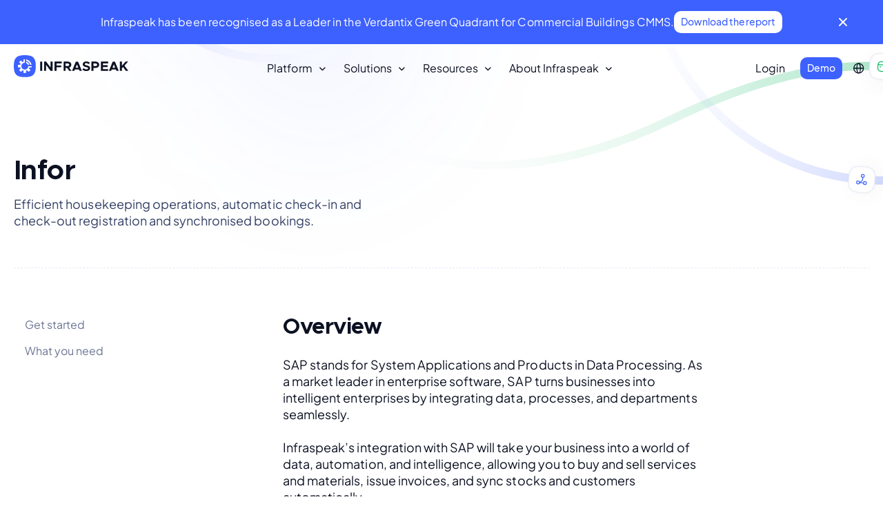

--- FILE ---
content_type: text/html;charset=utf-8
request_url: https://infraspeak.com/en/integrations/infor
body_size: 104619
content:
<!DOCTYPE html><html  dir="ltr" lang="en-US"><head><meta charset="utf-8">
<meta name="viewport" content="width=device-width, initial-scale=1">
<script src="https://cs.iubenda.com/autoblocking/1632538.js" async></script>
<script src="//cdn.iubenda.com/cs/tcf/stub-v2.js" async></script>
<script src="//cdn.iubenda.com/cs/tcf/safe-tcf-v2.js" async></script>
<script src="//cdn.iubenda.com/cs/iubenda_cs.js" async></script>
<style>a,abbr,acronym,address,applet,article,aside,audio,b,big,blockquote,body,canvas,caption,center,cite,code,dd,del,details,dfn,div,dl,dt,em,embed,fieldset,figcaption,figure,footer,form,h1,h2,h3,h4,h5,h6,header,hgroup,html,i,iframe,img,ins,kbd,label,legend,li,mark,menu,nav,object,ol,output,p,pre,q,ruby,s,samp,section,small,span,strike,strong,sub,summary,sup,table,tbody,td,tfoot,th,thead,time,tr,tt,u,ul,var,video{border:0;font-size:100%;font:inherit;margin:0;padding:0;vertical-align:baseline}article,aside,details,figcaption,figure,footer,header,hgroup,menu,nav,section{display:block}body{line-height:1}ol,ul{list-style:none}blockquote,q{quotes:none}blockquote:after,blockquote:before,q:after,q:before{content:"";content:none}table{border-collapse:collapse;border-spacing:0}a{text-decoration:none}a,button{color:inherit}button{background:none;border:none;outline:none;padding:0}*{box-sizing:border-box;text-rendering:geometricPrecision;font-smooth:always;-webkit-font-smoothing:antialiased;-moz-osx-font-smoothing:grayscale}</style>
<style>@font-face{font-display:swap;font-family:Infraspeak Sans;font-style:normal;font-weight:900;src:url(/fonts/InfraspeakSans-Black.woff2) format("woff2"),url(/fonts/InfraspeakSans-Black.woff) format("woff")}@font-face{font-display:swap;font-family:Infraspeak Sans;font-style:normal;font-weight:700;src:url(/fonts/InfraspeakSans-Bold.woff2) format("woff2"),url(/fonts/InfraspeakSans-Bold.woff) format("woff")}@font-face{font-display:swap;font-family:Infraspeak Sans;font-style:italic;font-weight:700;src:url(/fonts/InfraspeakSans-BoldItalic.woff2) format("woff2"),url(/fonts/InfraspeakSans-BoldItalic.woff) format("woff")}@font-face{font-display:swap;font-family:Infraspeak Sans;font-style:normal;font-weight:300;src:url(/fonts/InfraspeakSans-Light.woff2) format("woff2"),url(/fonts/InfraspeakSans-Light.woff) format("woff")}@font-face{font-display:swap;font-family:Infraspeak Sans;font-style:normal;font-weight:400;src:url(/fonts/InfraspeakSans-Regular.woff2) format("woff2"),url(/fonts/InfraspeakSans-Regular.woff) format("woff")}@font-face{font-display:swap;font-family:Infraspeak Sans;font-style:italic;font-weight:400;src:url(/fonts/InfraspeakSans-RegularItalic.woff2) format("woff2"),url(/fonts/InfraspeakSans-RegularItalic.woff) format("woff")}@font-face{font-display:swap;font-family:Infraspeak Sans;font-style:normal;font-weight:500;src:url(/fonts/InfraspeakSans-Medium.woff2) format("woff2"),url(/fonts/InfraspeakSans-Medium.woff) format("woff")}@font-face{font-display:swap;font-family:Infraspeak Sans;font-style:normal;font-weight:200;src:url(/fonts/InfraspeakSans-ExtraLight.woff2) format("woff2"),url(/fonts/InfraspeakSans-ExtraLight.woff) format("woff")}@font-face{font-display:swap;font-family:Plus Jakarta Sans;font-style:normal;font-weight:700;src:url(/fonts/PlusJakartaSans-Bold.woff2) format("woff2"),url(/fonts/PlusJakartaSans-Bold.woff) format("woff")}@font-face{font-display:swap;font-family:Plus Jakarta Sans;font-style:italic;font-weight:600;src:url(/fonts/PlusJakartaSans-SemiBoldItalic.woff2) format("woff2"),url(/fonts/PlusJakartaSans-SemiBoldItalic.woff) format("woff")}@font-face{font-display:swap;font-family:Plus Jakarta Sans;font-style:italic;font-weight:700;src:url(/fonts/PlusJakartaSans-BoldItalic.woff2) format("woff2"),url(/fonts/PlusJakartaSans-BoldItalic.woff) format("woff")}@font-face{font-display:swap;font-family:Plus Jakarta Sans;font-style:normal;font-weight:300;src:url(/fonts/PlusJakartaSans-Light.woff2) format("woff2"),url(/fonts/PlusJakartaSans-Light.woff) format("woff")}@font-face{font-display:swap;font-family:Plus Jakarta Sans;font-style:normal;font-weight:500;src:url(/fonts/PlusJakartaSans-Medium.woff2) format("woff2"),url(/fonts/PlusJakartaSans-Medium.woff) format("woff")}@font-face{font-display:swap;font-family:Plus Jakarta Sans;font-style:normal;font-weight:600;src:url(/fonts/PlusJakartaSans-SemiBold.woff2) format("woff2"),url(/fonts/PlusJakartaSans-SemiBold.woff) format("woff")}@font-face{font-display:swap;font-family:Plus Jakarta Sans;font-style:italic;font-weight:300;src:url(/fonts/PlusJakartaSans-LightItalic.woff2) format("woff2"),url(/fonts/PlusJakartaSans-LightItalic.woff) format("woff")}@font-face{font-display:swap;font-family:Plus Jakarta Sans;font-style:italic;font-weight:400;src:url(/fonts/PlusJakartaSans-Italic.woff2) format("woff2"),url(/fonts/PlusJakartaSans-Italic.woff) format("woff")}@font-face{font-display:swap;font-family:Plus Jakarta Sans;font-style:normal;font-weight:400;src:url(/fonts/PlusJakartaSans-Regular.woff2) format("woff2"),url(/fonts/PlusJakartaSans-Regular.woff) format("woff")}@font-face{font-display:swap;font-family:Plus Jakarta Sans;font-style:normal;font-weight:700;src:url(/fonts/PlusJakartaSans-ExtraBold.woff2) format("woff2"),url(/fonts/PlusJakartaSans-ExtraBold.woff) format("woff")}@font-face{font-display:swap;font-family:Plus Jakarta Sans;font-style:italic;font-weight:200;src:url(/fonts/PlusJakartaSans-ExtraLightItalic.woff2) format("woff2"),url(/fonts/PlusJakartaSans-ExtraLightItalic.woff) format("woff")}@font-face{font-display:swap;font-family:Plus Jakarta Sans;font-style:italic;font-weight:500;src:url(/fonts/PlusJakartaSans-MediumItalic.woff2) format("woff2"),url(/fonts/PlusJakartaSans-MediumItalic.woff) format("woff")}@font-face{font-display:swap;font-family:Plus Jakarta Sans;font-style:italic;font-weight:700;src:url(/fonts/PlusJakartaSans-ExtraBoldItalic.woff2) format("woff2"),url(/fonts/PlusJakartaSans-ExtraBoldItalic.woff) format("woff")}@font-face{font-display:swap;font-family:Plus Jakarta Sans;font-style:normal;font-weight:200;src:url(/fonts/PlusJakartaSans-ExtraLight.woff2) format("woff2"),url(/fonts/PlusJakartaSans-ExtraLight.woff) format("woff")}:root{--ff-infraspeak:"Infraspeak Sans",sans-serif;--ff-jakarta:"Plus Jakarta Sans",sans-serif;--fs-micro:.75rem;--fs-s:.875rem;--fs-m:1rem;--fs-l:1.125rem;--fs-xl:1.5rem;--fs-2xl:2rem;--fs-3xl:2.5rem;--fs-4xl:4rem;--fw-regular:400;--fw-medium:500;--fw-semibold:600;--fw-bold:700;--line-height-micro:1rem;--line-height-s:1.25rem;--line-height-m:1.375rem;--line-height-l:1.5rem;--line-height-xl:2rem;--line-height-2xl:2.5rem;--line-height-3xl:2.75rem;--line-height-4xl:3.875rem;--letter-spacing-tighter:-.015em;--letter-spacing-tight:-.005em;--letter-spacing-none:0;--letter-spacing-loose:.002em;--radii-xs:.375rem;--radii-s:.5rem;--radii-m:.625rem;--radii-l:.75rem;--radii-xl:1rem;--radii-2xl:1.25rem;--radii-3xl:62.4375rem;--space-0:0;--space-1:.0625rem;--space-1px:1px;--space-2:.125rem;--space-2px:2px;--space-4:.25rem;--space-4px:4px;--space-6:.375rem;--space-6px:6px;--space-8:.5rem;--space-8px:8px;--space-10:.625rem;--space-10px:10px;--space-12:.75rem;--space-12px:12px;--space-16:1rem;--space-16px:16px;--space-20:1.25rem;--space-20px:20px;--space-24:1.5rem;--space-24px:24px;--space-28:1.75rem;--space-28px:28px;--space-32:2rem;--space-32px:32px;--space-40:2.5rem;--space-40px:40px;--space-44:2.75rem;--space-44px:44px;--space-52:3.25rem;--space-52px:52px;--space-56:3.5rem;--space-56px:56px;--space-60:3.75rem;--space-60px:60px;--space-64:4rem;--space-64px:64px;--space-72:4.5rem;--space-72px:72px;--space-80:5rem;--space-80px:80px;--space-88:5.5rem;--space-88px:88px;--space-112:7rem;--space-112px:112px;--space-120:7.5rem;--space-120px:120px;--space-128:8rem;--space-128px:128px;--z-index-0:0;--z-index-1:100;--z-index-2:200;--z-index-3:300;--z-index-4:400;--z-index-5:500;--z-index-max:999;--transition-appearance:.2s ease;--transition-motion:.3s cubic-bezier(.2,1,.2,1);--transition-smooth:.4s cubic-bezier(.9,0,.05,1);--transition-in-out:.3s ease-in-out;--palette-black-hsl:0,0%,0%;--palette-black:hsla(var(--palette-black-hsl),1);--palette-white-hsl:0,0%,100%;--palette-white:hsla(var(--palette-white-hsl),1);--palette-grey-50-hsl:231,47%,97%;--palette-grey-50:hsla(var(--palette-grey-50-hsl),1);--palette-grey-100-hsl:225,44%,93%;--palette-grey-100:hsla(var(--palette-grey-100-hsl),1);--palette-grey-150-hsl:226,39%,89%;--palette-grey-150:hsla(var(--palette-grey-150-hsl),1);--palette-grey-200-hsl:227,35%,80%;--palette-grey-200:hsla(var(--palette-grey-200-hsl),1);--palette-grey-300-hsl:226,28%,70%;--palette-grey-300:hsla(var(--palette-grey-300-hsl),1);--palette-grey-400-hsl:226,20%,60%;--palette-grey-400:hsla(var(--palette-grey-400-hsl),1);--palette-grey-500-hsl:225,16%,50%;--palette-grey-500:hsla(var(--palette-grey-500-hsl),1);--palette-grey-600-hsl:227,24%,40%;--palette-grey-600:hsla(var(--palette-grey-600-hsl),1);--palette-grey-700-hsl:225,32%,30%;--palette-grey-700:hsla(var(--palette-grey-700-hsl),1);--palette-grey-800-hsl:226,39%,20%;--palette-grey-800:hsla(var(--palette-grey-800-hsl),1);--palette-grey-900-hsl:227,49%,9%;--palette-grey-900:hsla(var(--palette-grey-900-hsl),1);--palette-primary-100-hsl:230,100%,94%;--palette-primary-100:hsla(var(--palette-primary-100-hsl),1);--palette-primary-200-hsl:228,100%,90%;--palette-primary-200:hsla(var(--palette-primary-200-hsl),1);--palette-primary-300-hsl:229,100%,82%;--palette-primary-300:hsla(var(--palette-primary-300-hsl),1);--palette-primary-400-hsl:229,100%,72%;--palette-primary-400:hsla(var(--palette-primary-400-hsl),1);--palette-primary-500-hsl:229,100%,62%;--palette-primary-500:hsla(var(--palette-primary-500-hsl),1);--palette-primary-600-hsl:229,100%,52%;--palette-primary-600:hsla(var(--palette-primary-600-hsl),1);--palette-primary-700-hsl:229,100%,42%;--palette-primary-700:hsla(var(--palette-primary-700-hsl),1);--palette-primary-800-hsl:229,100%,32%;--palette-primary-800:hsla(var(--palette-primary-800-hsl),1);--palette-primary-900-hsl:229,100%,22%;--palette-primary-900:hsla(var(--palette-primary-900-hsl),1);--palette-primary-1000-hsl:229,100%,12%;--palette-primary-1000:hsla(var(--palette-primary-1000-hsl),1);--palette-secondary-100-hsl:149,76%,84%;--palette-secondary-100:hsla(var(--palette-secondary-100-hsl),1);--palette-secondary-200-hsl:150,75%,76%;--palette-secondary-200:hsla(var(--palette-secondary-200-hsl),1);--palette-secondary-300-hsl:150,75%,66%;--palette-secondary-300:hsla(var(--palette-secondary-300-hsl),1);--palette-secondary-400-hsl:150,74%,54%;--palette-secondary-400:hsla(var(--palette-secondary-400-hsl),1);--palette-secondary-500-hsl:150,75%,42%;--palette-secondary-500:hsla(var(--palette-secondary-500-hsl),1);--palette-secondary-600-hsl:150,75%,34%;--palette-secondary-600:hsla(var(--palette-secondary-600-hsl),1);--palette-secondary-700-hsl:150,74%,26%;--palette-secondary-700:hsla(var(--palette-secondary-700-hsl),1);--palette-secondary-800-hsl:150,74%,18%;--palette-secondary-800:hsla(var(--palette-secondary-800-hsl),1);--palette-secondary-900-hsl:149,76%,10%;--palette-secondary-900:hsla(var(--palette-secondary-900-hsl),1);--palette-secondary-1000-hsl:150,80%,2%;--palette-secondary-1000:hsla(var(--palette-secondary-1000-hsl),1);--palette-tertiary-100-hsl:263,90%,92%;--palette-tertiary-100:hsla(var(--palette-tertiary-100-hsl),1);--palette-tertiary-200-hsl:262,92%,86%;--palette-tertiary-200:hsla(var(--palette-tertiary-200-hsl),1);--palette-tertiary-300-hsl:261,92%,76%;--palette-tertiary-300:hsla(var(--palette-tertiary-300-hsl),1);--palette-tertiary-400-hsl:261,92%,66%;--palette-tertiary-400:hsla(var(--palette-tertiary-400-hsl),1);--palette-tertiary-500-hsl:261,92%,56%;--palette-tertiary-500:hsla(var(--palette-tertiary-500-hsl),1);--palette-tertiary-600-hsl:261,92%,46%;--palette-tertiary-600:hsla(var(--palette-tertiary-600-hsl),1);--palette-tertiary-700-hsl:261,92%,36%;--palette-tertiary-700:hsla(var(--palette-tertiary-700-hsl),1);--palette-tertiary-800-hsl:261,92%,26%;--palette-tertiary-800:hsla(var(--palette-tertiary-800-hsl),1);--palette-tertiary-900-hsl:262,93%,16%;--palette-tertiary-900:hsla(var(--palette-tertiary-900-hsl),1);--palette-tertiary-1000-hsl:261,93%,6%;--palette-tertiary-1000:hsla(var(--palette-tertiary-1000-hsl),1);--palette-yellow-100-hsl:46,97%,88%;--palette-yellow-100:hsla(var(--palette-yellow-100-hsl),1);--palette-yellow-200-hsl:46,96%,81%;--palette-yellow-200:hsla(var(--palette-yellow-200-hsl),1);--palette-yellow-300-hsl:46,96%,71%;--palette-yellow-300:hsla(var(--palette-yellow-300-hsl),1);--palette-yellow-400-hsl:46,96%,61%;--palette-yellow-400:hsla(var(--palette-yellow-400-hsl),1);--palette-yellow-500-hsl:46,96%,51%;--palette-yellow-500:hsla(var(--palette-yellow-500-hsl),1);--palette-yellow-600-hsl:46,96%,41%;--palette-yellow-600:hsla(var(--palette-yellow-600-hsl),1);--palette-yellow-700-hsl:46,96%,31%;--palette-yellow-700:hsla(var(--palette-yellow-700-hsl),1);--palette-yellow-800-hsl:46,96%,21%;--palette-yellow-800:hsla(var(--palette-yellow-800-hsl),1);--palette-yellow-900-hsl:46,97%,12%;--palette-yellow-900:hsla(var(--palette-yellow-900-hsl),1);--palette-yellow-1000-hsl:48,100%,2%;--palette-yellow-1000:hsla(var(--palette-yellow-1000-hsl),1);--palette-orange-100-hsl:22,100%,92%;--palette-orange-100:hsla(var(--palette-orange-100-hsl),1);--palette-orange-200-hsl:22,100%,86%;--palette-orange-200:hsla(var(--palette-orange-200-hsl),1);--palette-orange-300-hsl:23,98%,79%;--palette-orange-300:hsla(var(--palette-orange-300-hsl),1);--palette-orange-400-hsl:22,99%,69%;--palette-orange-400:hsla(var(--palette-orange-400-hsl),1);--palette-orange-500-hsl:22,99%,59%;--palette-orange-500:hsla(var(--palette-orange-500-hsl),1);--palette-orange-600-hsl:22,99%,49%;--palette-orange-600:hsla(var(--palette-orange-600-hsl),1);--palette-orange-700-hsl:22,99%,49%;--palette-orange-700:hsla(var(--palette-orange-700-hsl),1);--palette-orange-800-hsl:22,99%,29%;--palette-orange-800:hsla(var(--palette-orange-800-hsl),1);--palette-orange-900-hsl:23,100%,19%;--palette-orange-900:hsla(var(--palette-orange-900-hsl),1);--palette-orange-1000-hsl:22,100%,9%;--palette-orange-1000:hsla(var(--palette-orange-1000-hsl),1);--palette-red-100-hsl:0,87%,94%;--palette-red-100:hsla(var(--palette-red-100-hsl),1);--palette-red-200-hsl:359,87%,88%;--palette-red-200:hsla(var(--palette-red-200-hsl),1);--palette-red-300-hsl:359,88%,81%;--palette-red-300:hsla(var(--palette-red-300-hsl),1);--palette-red-400-hsl:359,86%,71%;--palette-red-400:hsla(var(--palette-red-400-hsl),1);--palette-red-500-hsl:359,87%,61%;--palette-red-500:hsla(var(--palette-red-500-hsl),1);--palette-red-600-hsl:359,87%,50%;--palette-red-600:hsla(var(--palette-red-600-hsl),1);--palette-red-700-hsl:359,87%,39%;--palette-red-700:hsla(var(--palette-red-700-hsl),1);--palette-red-800-hsl:359,87%,28%;--palette-red-800:hsla(var(--palette-red-800-hsl),1);--palette-red-900-hsl:359,86%,17%;--palette-red-900:hsla(var(--palette-red-900-hsl),1);--palette-red-1000-hsl:0,87%,6%;--palette-red-1000:hsla(var(--palette-red-1000-hsl),1);--palette-pink-100-hsl:349,94%,93%;--palette-pink-100:hsla(var(--palette-pink-100-hsl),1);--palette-pink-200-hsl:347,93%,88%;--palette-pink-200:hsla(var(--palette-pink-200-hsl),1);--palette-pink-300-hsl:348,93%,83%;--palette-pink-300:hsla(var(--palette-pink-300-hsl),1);--palette-pink-400-hsl:347,93%,73%;--palette-pink-400:hsla(var(--palette-pink-400-hsl),1);--palette-pink-500-hsl:348,93%,68%;--palette-pink-500:hsla(var(--palette-pink-500-hsl),1);--palette-pink-600-hsl:348,92%,55%;--palette-pink-600:hsla(var(--palette-pink-600-hsl),1);--palette-pink-700-hsl:348,93%,42%;--palette-pink-700:hsla(var(--palette-pink-700-hsl),1);--palette-pink-800-hsl:348,92%,29%;--palette-pink-800:hsla(var(--palette-pink-800-hsl),1);--palette-pink-900-hsl:347,93%,16%;--palette-pink-900:hsla(var(--palette-pink-900-hsl),1);--palette-pink-1000-hsl:349,90%,8%;--palette-pink-1000:hsla(var(--palette-pink-1000-hsl),1);--palette-cyan-100-hsl:208,100%,92%;--palette-cyan-100:hsla(var(--palette-cyan-100-hsl),1);--palette-cyan-200-hsl:208,100%,88%;--palette-cyan-200:hsla(var(--palette-cyan-200-hsl),1);--palette-cyan-300-hsl:207,100%,81%;--palette-cyan-300:hsla(var(--palette-cyan-300-hsl),1);--palette-cyan-400-hsl:207,100%,74%;--palette-cyan-400:hsla(var(--palette-cyan-400-hsl),1);--palette-cyan-500-hsl:207,100%,67%;--palette-cyan-500:hsla(var(--palette-cyan-500-hsl),1);--palette-cyan-600-hsl:207,100%,54%;--palette-cyan-600:hsla(var(--palette-cyan-600-hsl),1);--palette-cyan-700-hsl:207,100%,41%;--palette-cyan-700:hsla(var(--palette-cyan-700-hsl),1);--palette-cyan-800-hsl:207,100%,28%;--palette-cyan-800:hsla(var(--palette-cyan-800-hsl),1);--palette-cyan-900-hsl:207,100%,15%;--palette-cyan-900:hsla(var(--palette-cyan-900-hsl),1);--palette-cyan-1000-hsl:207,100%,7%;--palette-cyan-1000:hsla(var(--palette-cyan-1000-hsl),1);--inner-shadow:inset 0px -6px 20px rgba(40,80,230,.12);--inner-shadow-focus:inset 0px -6px 20px rgba(24,48,138,.12)}.theme-blue,.theme-dark,.theme-grey,.theme-light,.theme-purple{background-color:var(--color-background);color:var(--color-foreground)}.theme-blue:not([class*=" "]):not(.navbar-wrapper),.theme-dark:not([class*=" "]):not(.navbar-wrapper),.theme-grey:not([class*=" "]):not(.navbar-wrapper),.theme-light:not([class*=" "]):not(.navbar-wrapper),.theme-purple:not([class*=" "]):not(.navbar-wrapper){padding-bottom:var(--space-56px);padding-top:var(--space-56px)}@media (min-width:1024px){.theme-blue:not([class*=" "]):not(.navbar-wrapper),.theme-dark:not([class*=" "]):not(.navbar-wrapper),.theme-grey:not([class*=" "]):not(.navbar-wrapper),.theme-light:not([class*=" "]):not(.navbar-wrapper),.theme-purple:not([class*=" "]):not(.navbar-wrapper){padding-bottom:var(--space-112px);padding-top:var(--space-112px)}}.theme-blue:not([class*=" "]):not(.navbar-wrapper)>.container:first-child>:first-child,.theme-blue:not([class*=" "]):not(.navbar-wrapper)>:first-child,.theme-dark:not([class*=" "]):not(.navbar-wrapper)>.container:first-child>:first-child,.theme-dark:not([class*=" "]):not(.navbar-wrapper)>:first-child,.theme-grey:not([class*=" "]):not(.navbar-wrapper)>.container:first-child>:first-child,.theme-grey:not([class*=" "]):not(.navbar-wrapper)>:first-child,.theme-light:not([class*=" "]):not(.navbar-wrapper)>.container:first-child>:first-child,.theme-light:not([class*=" "]):not(.navbar-wrapper)>:first-child,.theme-purple:not([class*=" "]):not(.navbar-wrapper)>.container:first-child>:first-child,.theme-purple:not([class*=" "]):not(.navbar-wrapper)>:first-child{margin-top:0!important;padding-top:0!important}.theme-blue:not([class*=" "]):not(.navbar-wrapper)>.container:last-child>:last-child,.theme-blue:not([class*=" "]):not(.navbar-wrapper)>:last-child,.theme-dark:not([class*=" "]):not(.navbar-wrapper)>.container:last-child>:last-child,.theme-dark:not([class*=" "]):not(.navbar-wrapper)>:last-child,.theme-grey:not([class*=" "]):not(.navbar-wrapper)>.container:last-child>:last-child,.theme-grey:not([class*=" "]):not(.navbar-wrapper)>:last-child,.theme-light:not([class*=" "]):not(.navbar-wrapper)>.container:last-child>:last-child,.theme-light:not([class*=" "]):not(.navbar-wrapper)>:last-child,.theme-purple:not([class*=" "]):not(.navbar-wrapper)>.container:last-child>:last-child,.theme-purple:not([class*=" "]):not(.navbar-wrapper)>:last-child{margin-bottom:0!important;padding-bottom:0!important}.theme-blue:not([class*=" "]):first-child:not(.navbar-wrapper),.theme-dark:not([class*=" "]):first-child:not(.navbar-wrapper),.theme-grey:not([class*=" "]):first-child:not(.navbar-wrapper),.theme-light:not([class*=" "]):first-child:not(.navbar-wrapper),.theme-purple:not([class*=" "]):first-child:not(.navbar-wrapper){padding-top:0}.theme-blue:not([class*=" "]):last-child:not(.navbar-wrapper),.theme-dark:not([class*=" "]):last-child:not(.navbar-wrapper),.theme-grey:not([class*=" "]):last-child:not(.navbar-wrapper),.theme-light:not([class*=" "]):last-child:not(.navbar-wrapper),.theme-purple:not([class*=" "]):last-child:not(.navbar-wrapper){padding-bottom:0}.theme-light,:root{--color-background-hsl:var(--palette-white-hsl);--color-background:hsl(var(--color-background-hsl));--color-foreground:var(--palette-grey-900);--color-secondary:var(--palette-grey-700);--color-tertiary:var(--palette-grey-500);--color-green:var(--palette-secondary-500);--color-green-dark:var(--palette-secondary-600);--color-orange:var(--palette-orange-500);--color-orange-dark:var(--palette-orange-600);--color-red:var(--palette-red-500);--color-red-dark:var(--palette-red-600);--color-pink:var(--palette-pink-500);--color-pink-dark:var(--palette-pink-600);--color-purple:var(--palette-tertiary-500);--color-purple-dark:var(--palette-tertiary-600);--color-accent-hsl:var(--palette-primary-500-hsl);--color-accent:hsl(var(--color-accent-hsl));--color-accent-dark:var(--palette-primary-600);--color-accent-darker:var(--palette-primary-700);--color-accent-foreground:var(--palette-white);--color-focus:hsla(var(--palette-primary-200-hsl),.8);--color-smooth:hsla(var(--palette-grey-100-hsl),.7);--color-soft:var(--palette-grey-50);--color-card:var(--palette-white);--color-border-card:hsla(var(--palette-grey-100-hsl),.7);--color-border:var(--palette-grey-100);--color-border-dark:var(--palette-primary-300);--color-border-darker:var(--palette-primary-500);--color-squircle-background:var(--palette-white);--color-squircle-border:hsla(var(--palette-grey-100-hsl),.7);--color-squircle-soft-border:hsla(var(--palette-grey-100-hsl),.7);--color-blur:hsla(var(--palette-primary-500-hsl),.06);--color-highlight:hsla(var(--palette-primary-500-hsl),.6);--color-error:var(--palette-red-400);--color-error-secondary:var(--palette-red-400);--color-icon-blue:var(--palette-primary-500);--color-icon-blue-secondary:hsla(var(--palette-primary-100-hsl),.8);--color-icon-green:var(--palette-secondary-500);--color-icon-green-secondary:hsla(var(--palette-secondary-100-hsl),.4);--color-icon-purple:var(--palette-tertiary-500);--color-icon-purple-secondary:hsla(var(--palette-tertiary-100-hsl),.5);--color-icon-yellow:var(--palette-yellow-500);--color-icon-yellow-secondary:hsla(var(--palette-yellow-100-hsl),.5);--color-icon-orange:var(--palette-orange-500);--color-icon-orange-secondary:hsla(var(--palette-orange-100-hsl),.5);--color-icon-pink:var(--palette-pink-500);--color-icon-pink-secondary:hsla(var(--palette-pink-100-hsl),.5);--color-icon-cyan:var(--palette-cyan-500);--color-icon-cyan-secondary:hsla(var(--palette-cyan-100-hsl),.5);--color-icon-red:var(--palette-red-500);--color-icon-red-secondary:hsla(var(--palette-red-100-hsl),.5);--color-tooltip:var(--palette-grey-900);--shadow:0px 8px 12px rgba(15,24,41,.04);--shadow-focus:0px 0px 0px 4px #d8dffb}.theme-dark{--color-background-hsl:var(--palette-grey-900-hsl);--color-background:hsl(var(--color-background-hsl));--color-foreground:var(--palette-white);--color-secondary:hsla(var(--palette-grey-100-hsl),.8);--color-tertiary:var(--palette-grey-400);--color-accent-hsl:var(--palette-primary-500-hsl);--color-accent:hsl(var(--color-accent-hsl));--color-accent-dark:var(--palette-primary-600);--color-accent-darker:var(--palette-primary-700);--color-accent-foreground:var(--palette-white);--color-focus:hsla(var(--palette-primary-800),.6);--color-smooth:hsla(var(--palette-white-hsl),.08);--color-soft:hsla(var(--palette-white-hsl),.08);--color-card:hsla(var(--palette-white-hsl),.04);--color-border-card:hsla(var(--palette-grey-800-hsl),.2);--color-border:hsla(var(--palette-white-hsl),.12);--color-border-dark:var(--palette-primary-600);--color-border-darker:var(--palette-primary-500);--color-squircle-background:var(--palette-white);--color-squircle-border:var(--palette-white);--color-squircle-soft-border:var(--palette-grey-900);--color-blur:hsla(var(--palette-primary-500-hsl),.1);--color-highlight:hsla(var(--palette-white-hsl),.5);--color-error:var(--palette-red-400);--color-error-secondary:var(--palette-red-400);--color-icon-blue:var(--palette-primary-500);--color-icon-blue-secondary:var(--palette-primary-900);--color-icon-green:var(--palette-secondary-500);--color-icon-green-secondary:var(--palette-secondary-800);--color-icon-purple:var(--palette-tertiary-500);--color-icon-purple-secondary:var(--palette-tertiary-800);--color-tooltip:var(--palette-grey-800);--shadow:0px 16px 32px rgba(12,17,35,.12);--shadow-focus:0px 0px 0px 4px rgba(0,29,163,.6)}.theme-blue{--color-background-hsl:var(--palette-primary-500-hsl);--color-background:hsl(var(--color-background-hsl));--color-foreground:var(--palette-white);--color-secondary:var(--palette-grey-50);--color-tertiary:var(--palette-primary-300);--color-accent-hsl:var(--palette-white-hsl);--color-accent:hsl(var(--color-accent-hsl));--color-accent-dark:var(--palette-grey-50);--color-accent-darker:var(--palette-primary-100);--color-accent-foreground:var(--palette-primary-500);--color-focus:hsla(var(--palette-primary-400-hsl),.6);--color-smooth:hsla(var(--palette-white-hsl),.1);--color-soft:hsla(var(--palette-white-hsl),.06);--color-card:var(--palette-primary-400);--color-border-card:var(--palette-primary-400);--color-soft-border:hsla(var(--palette-primary-300-hsl),.4);--color-border:hsla(var(--palette-primary-300-hsl),.3);--color-border-dark:var(--palette-primary-200);--color-border-darker:var(--palette-primary-100);--color-squircle-background:var(--palette-white);--color-squircle-border:var(--palette-white);--color-squircle-soft-border:var(--palette-primary-500);--color-blur:hsla(var(--palette-white-hsl),.12);--color-highlight:hsla(var(--palette-white-hsl),.4);--color-error:var(--palette-red-400);--color-error-secondary:var(--palette-white);--color-icon-blue:var(--palette-primary-50);--color-icon-blue-secondary:hsla(var(--palette-primary-400-hsl),.8);--color-icon-green:var(--palette-primary-50);--color-icon-green-secondary:hsla(var(--palette-primary-400-hsl),.8);--color-icon-purple:var(--palette-primary-50);--color-icon-purple-secondary:hsla(var(--palette-primary-400-hsl),.8);--color-tooltip:var(--palette-primary-900);--shadow:0px 16px 32px rgba(12,17,35,.12);--shadow-focus:0px 0px 0px 4px rgba(112,138,255,.6)}.theme-purple{--color-background-hsl:var(--palette-tertiary-1000-hsl);--color-background:hsl(var(--color-background-hsl));--color-foreground:var(--palette-white);--color-secondary:var(--palette-grey-50);--color-tertiary:var(--palette-tertiary-100);--color-accent-hsl:var(--palette-white-hsl);--color-accent:hsl(var(--color-accent-hsl));--color-accent-dark:var(--palette-tertiary-100);--color-accent-darker:var(--palette-tertiary-200);--color-accent-foreground:var(--palette-tertiary-800);--color-focus:hsla(var(--palette-tertiary-500-hsl),.5);--color-smooth:hsla(var(--palette-white-hsl),.1);--color-soft:hsla(var(--palette-white-hsl),.1);--color-card:hsla(var(--palette-white-hsl),.06);--color-border-card:hsla(var(--palette-white-hsl),.04);--color-border:hsla(var(--palette-white-hsl),.16);--color-border-dark:var(--palette-tertiary-200);--color-border-darker:var(--palette-tertiary-100);--color-squircle-background:var(--palette-white);--color-squircle-border:var(--palette-white);--color-squircle-soft-border:var(--palette-tertiary-1000);--color-blur:hsla(var(--palette-white-hsl),.12);--color-highlight:hsla(var(--palette-white-hsl),.5);--color-error:var(--palette-red-400);--color-error-secondary:var(--palette-white);--color-icon-blue:var(--palette-tertiary-500);--color-icon-blue-secondary:var(--palette-tertiary-500);--color-icon-green:var(--palette-tertiary-50);--color-icon-green-secondary:var(--palette-tertiary-500);--color-icon-purple:var(--palette-tertiary-500);--color-icon-purple-secondary:var(--palette-tertiary-500);--color-tooltip:var(--palette-tertiary-900);--shadow:0px 16px 32px rgba(15,24,41,.12);--shadow-focus:0px 0px 0px 4px rgba(112,39,246,.6)}.theme-grey{--color-background-hsl:var(--palette-grey-50-hsl);--color-background:hsl(var(--color-background-hsl));--color-foreground:var(--palette-grey-900);--color-secondary:var(--palette-grey-700);--color-tertiary:var(--palette-grey-500);--color-green:var(--palette-secondary-500);--color-green-dark:var(--palette-secondary-600);--color-orange:var(--palette-orange-500);--color-orange-dark:var(--palette-orange-600);--color-red:var(--palette-red-500);--color-red-dark:var(--palette-red-600);--color-pink:var(--palette-pink-500);--color-pink-dark:var(--palette-pink-600);--color-purple:var(--palette-tertiary-500);--color-purple-dark:var(--palette-tertiary-600);--color-accent-hsl:var(--palette-primary-500-hsl);--color-accent:hsl(var(--color-accent-hsl));--color-accent-dark:var(--palette-primary-600);--color-accent-darker:var(--palette-primary-700);--color-accent-foreground:var(--palette-white);--color-focus:hsla(var(--palette-primary-200-hsl),.8);--color-smooth:hsla(var(--palette-grey-100-hsl),.7);--color-soft:var(--palette-grey-50);--color-card:var(--palette-white);--color-border-card:hsla(var(--palette-grey-100-hsl),.7);--color-border:var(--palette-grey-100);--color-border-dark:var(--palette-primary-300);--color-border-darker:var(--palette-primary-500);--color-squircle-background:var(--palette-white);--color-squircle-border:hsla(var(--palette-grey-100-hsl),.7);--color-squircle-soft-border:hsla(var(--palette-grey-100-hsl),.7);--color-blur:hsla(var(--palette-primary-500-hsl),.06);--color-highlight:hsla(var(--palette-primary-500-hsl),.6);--color-error:var(--palette-red-400);--color-error-secondary:var(--palette-red-400);--color-icon-blue:var(--palette-primary-500);--color-icon-blue-secondary:hsla(var(--palette-primary-100-hsl),.8);--color-icon-green:var(--palette-secondary-500);--color-icon-green-secondary:hsla(var(--palette-secondary-100-hsl),.4);--color-icon-purple:var(--palette-tertiary-500);--color-icon-purple-secondary:hsla(var(--palette-tertiary-100-hsl),.5);--color-tooltip:var(--palette-grey-900);--shadow:0px 8px 12px rgba(15,24,41,.04);--shadow-focus:0px 0px 0px 4px #d8dffb}.text-micro-regular{font-family:var(--ff-jakarta);font-size:var(--fs-micro);font-weight:var(--fw-regular);letter-spacing:var(--letter-spacing-loose);line-height:var(--line-height-micro)}.text-micro-medium{font-weight:var(--fw-medium)}.text-micro-medium,.text-micro-semibold{font-family:var(--ff-jakarta);font-size:var(--fs-micro);letter-spacing:var(--letter-spacing-tight);line-height:var(--line-height-micro)}.text-micro-semibold{font-weight:var(--fw-semibold)}.text-s-regular{font-family:var(--ff-jakarta);font-size:var(--fs-s);font-weight:var(--fw-regular);letter-spacing:var(--letter-spacing-loose);line-height:var(--line-height-s)}.text-s-medium{font-weight:var(--fw-medium)}.text-s-medium,.text-s-semibold{font-family:var(--ff-jakarta);font-size:var(--fs-s);letter-spacing:var(--letter-spacing-tight);line-height:var(--line-height-s)}.text-s-semibold{font-weight:var(--fw-semibold)}.text-m-regular{font-family:var(--ff-jakarta);font-size:var(--fs-m);font-weight:var(--fw-regular);letter-spacing:var(--letter-spacing-loose);line-height:var(--line-height-m)}.text-m-medium{font-weight:var(--fw-medium)}.text-m-medium,.text-m-semibold{font-family:var(--ff-jakarta);font-size:var(--fs-m);letter-spacing:var(--letter-spacing-tight);line-height:var(--line-height-m)}.text-m-semibold{font-weight:var(--fw-semibold)}.text-l-regular{font-family:var(--ff-jakarta);font-size:var(--fs-l);font-weight:var(--fw-regular);letter-spacing:var(--letter-spacing-loose);line-height:var(--line-height-l)}.text-l-semibold{font-weight:var(--fw-semibold)}.text-l-bold,.text-l-semibold{font-family:var(--ff-jakarta);font-size:var(--fs-l);letter-spacing:var(--letter-spacing-tight);line-height:var(--line-height-l)}.text-l-bold{font-weight:var(--fw-bold)}.text-xl-medium-jakarta{font-weight:var(--fw-medium)}.text-xl-medium-jakarta,.text-xl-semibold-jakarta{font-family:var(--ff-jakarta);font-size:var(--fs-xl);letter-spacing:var(--letter-spacing-tight);line-height:var(--line-height-xl)}.text-xl-semibold-jakarta{font-weight:var(--fw-semibold)}.text-xl-infraspeak{font-family:var(--ff-infraspeak);font-size:var(--fs-xl);font-weight:var(--fw-bold);letter-spacing:var(--letter-spacing-tighter);line-height:var(--line-height-xl)}.text-2xl-semibold-jakarta{font-family:var(--ff-jakarta);font-size:var(--fs-2xl);font-weight:var(--fw-semibold);letter-spacing:var(--letter-spacing-none);line-height:var(--line-height-2xl)}.text-2xl-infraspeak{font-size:var(--fs-2xl);line-height:var(--line-height-2xl)}.text-2xl-infraspeak,.text-3xl{font-family:var(--ff-infraspeak);font-weight:var(--fw-bold);letter-spacing:var(--letter-spacing-tighter)}.text-3xl{font-size:var(--fs-3xl);line-height:var(--line-height-3xl)}.text-4xl{font-size:var(--fs-4xl);letter-spacing:var(--letter-spacing-tighter);line-height:var(--line-height-4xl)}.text-4xl,.tt-7xl{font-family:var(--ff-infraspeak);font-weight:var(--fw-bold)}.tt-7xl{font-size:4rem;letter-spacing:var(--letter-spacing-tight);line-height:1}@media screen and (max-width:480px){.tt-7xl{font-size:2.5rem}}.tt-6xl{font-family:var(--ff-infraspeak);font-size:3.75rem;font-weight:var(--fw-bold);letter-spacing:var(--letter-spacing-tight);line-height:1}@media screen and (max-width:480px){.tt-6xl{font-size:2.25rem}}.tt-5xl{font-family:var(--ff-infraspeak);font-size:3rem;font-weight:var(--fw-bold);letter-spacing:var(--letter-spacing-tight);line-height:1}@media screen and (max-width:480px){.tt-5xl{font-size:2rem}}.tt-4xl{font-family:var(--ff-infraspeak);font-size:2.25rem;font-weight:var(--fw-bold);letter-spacing:var(--letter-spacing-tight);line-height:2.5rem}@media screen and (max-width:480px){.tt-4xl{font-size:1.75rem;line-height:1}}.tt-3xl{font-family:var(--ff-infraspeak);font-size:1.875rem;font-weight:var(--fw-semibold);letter-spacing:var(--letter-spacing-tight);line-height:2.25rem}@media screen and (max-width:480px){.tt-3xl{font-size:1.5rem;line-height:1}}.tt-2xl{font-family:var(--ff-infraspeak);font-size:1.5rem;font-weight:var(--fw-semibold);letter-spacing:var(--letter-spacing-tight);line-height:2rem}@media screen and (max-width:480px){.tt-2xl{font-size:1.25rem;line-height:1}}.tt-xl{font-family:var(--ff-infraspeak);font-size:1.25rem;font-weight:var(--fw-semibold);letter-spacing:var(--letter-spacing-tight);line-height:1.75rem}@media screen and (max-width:480px){.tt-xl{font-size:1rem;line-height:1.2}}.tt-base{font-family:var(--ff-infraspeak);font-size:var(--fs-m);font-weight:var(--fw-semibold);letter-spacing:var(--letter-spacing-tight);line-height:var(--line-height-m)}.capitalize{text-transform:capitalize}.mb-4{margin-bottom:var(--space-4)}.mx-auto{margin-left:auto;margin-right:auto}.mt-24{margin-top:var(--space-24)}.py{padding-bottom:var(--py,var(--space-16))!important;padding-top:var(--py,var(--space-16))!important}.block{display:block}.inline-block{display:inline-block}.flex{display:flex}.align-items-center{align-items:center}.space-between{justify-content:space-between}.gap{gap:var(--gap,1rem)}.gap-4{gap:var(--space-4)}.container{--layout-container-padding:var(--space-20);margin:0 auto;max-width:1280px;padding:0 var(--layout-container-padding);position:relative;z-index:var(--z-index-2)}.flow>*+*{margin-top:var(--flow-gap,var(--space-16))}.link{border:1px solid transparent;border-radius:var(--radii-xs);padding:.0625rem .25rem .1875rem;transition:color var(--transition-appearance),border var(--transition-appearance),box-shadow var(--transition-appearance),opacity var(--transition-appearance)}.link:hover{color:var(--color-accent)}.link:active{color:var(--color-accent-dark)}.link:disabled{opacity:.3}.link:focus{border-color:var(--color-border-darker);box-shadow:var(--shadow-focus)}.clickable{cursor:pointer;transition:opacity var(--transition-appearance)}.clickable:hover{opacity:.7}.clickable:active{opacity:.3}.elevated-link{position:relative}.elevated-link a[href]{position:static;z-index:1}.elevated-link a[href][data-elevated]:before{content:"";height:100%;left:0;position:absolute;top:0;width:100%}@media (max-width:1023px){.lg{display:none!important}}@media (min-width:1024px){.hidden-lg{display:none!important}}.icon-color-blue{--icon-color:var(--color-icon-blue);--icon-secondary-color:var(--color-icon-blue-secondary)}.icon-color-green{--icon-color:var(--color-icon-green);--icon-secondary-color:var(--color-icon-green-secondary)}.icon-color-purple{--icon-color:var(--color-icon-purple);--icon-secondary-color:var(--color-icon-purple-secondary)}.icon-color-yellow{--icon-color:var(--color-icon-yellow);--icon-secondary-color:var(--color-icon-yellow-secondary)}.icon-color-orange{--icon-color:var(--color-icon-orange);--icon-secondary-color:var(--color-icon-orange-secondary)}.icon-color-pink{--icon-color:var(--color-icon-pink);--icon-secondary-color:var(--color-icon-pink-secondary)}.icon-color-cyan{--icon-color:var(--color-icon-cyan);--icon-secondary-color:var(--color-icon-cyan-secondary)}.icon-color-red{--icon-color:var(--color-icon-red);--icon-secondary-color:var(--color-icon-red-secondary)}.icon-color-highlight{--icon-color:var(--color-secondary);--icon-secondary-color:hsla(var(--color-border-hsl),.12)}.no-bg{background-color:transparent}.absolute{position:absolute}.relative{position:relative}.z-index-1{z-index:var(--z-index-1)}.z-index-2{z-index:var(--z-index-2)}.z-index-3{z-index:var(--z-index-3)}.z-index-4{z-index:var(--z-index-4)}.z-index-5{z-index:var(--z-index-5)}.z-index-max{z-index:var(--z-index-max)}@keyframes spin{0%{transform:rotate(0)}to{transform:rotate(1turn)}}@keyframes pattern-fade{0%{fill-opacity:0}50%{fill-opacity:.5}to{fill-opacity:0}}@keyframes fade-in{0%{opacity:0}to{opacity:1}}@keyframes scale-fade-in{0%{opacity:0;transform:scale(.5)}to{opacity:1;transform:scale(1)}}:root{background-color:var(--color-background);color:var(--color-foreground)}:root:not([class*=" "]):not(.navbar-wrapper){padding-bottom:var(--space-56px);padding-top:var(--space-56px)}@media (min-width:1024px){:root:not([class*=" "]):not(.navbar-wrapper){padding-bottom:var(--space-112px);padding-top:var(--space-112px)}}:root:not([class*=" "]):not(.navbar-wrapper)>.container:first-child>:first-child,:root:not([class*=" "]):not(.navbar-wrapper)>:first-child{margin-top:0!important;padding-top:0!important}:root:not([class*=" "]):not(.navbar-wrapper)>.container:last-child>:last-child,:root:not([class*=" "]):not(.navbar-wrapper)>:last-child{margin-bottom:0!important;padding-bottom:0!important}:root:not([class*=" "]):first-child:not(.navbar-wrapper){padding-top:0}:root:not([class*=" "]):last-child:not(.navbar-wrapper){padding-bottom:0}body{background-color:var(--color-background);color:var(--color-foreground);font-family:var(--ff-jakarta);font-size:var(--fs-m);font-weight:var(--fw-regular);letter-spacing:var(--letter-spacing-loose);line-height:var(--line-height-m);position:relative}</style>
<style>div[data-v-a243fcae]{align-items:center;display:grid;justify-items:center;place-items:center}</style>
<style>.btn[data-v-6a9bef51]{align-items:center;cursor:pointer;display:inline-flex;flex-direction:row;justify-content:center;position:relative;transition:background var(--transition-appearance),box-shadow var(--transition-appearance),border var(--transition-appearance)}.btn[data-v-6a9bef51]:not(:disabled):focus{box-shadow:var(--shadow-focus)}.btn[data-v-6a9bef51]:disabled{cursor:not-allowed;opacity:.3}.btn-primary[data-v-6a9bef51]{background:var(--color-accent);color:var(--color-accent-foreground);padding:40px}.btn-primary[data-v-6a9bef51]:not(:disabled):hover{background:var(--color-accent-dark)}.btn-primary[data-v-6a9bef51]:not(:disabled):active{background:var(--color-accent-darker)}.btn-ghost[data-v-6a9bef51]{border:1px solid var(--color-border);color:var(--color-foreground)}.btn-ghost[data-v-6a9bef51]:not(:disabled):hover{border-color:var(--color-border-dark)}.btn-ghost[data-v-6a9bef51]:not(:disabled):active{border-color:var(--color-border-darker)}.btn-ghostdark[data-v-6a9bef51]{border:1px solid var(--palette-grey-300);color:var(--color-foreground)}.btn-ghostdark[data-v-6a9bef51]:not(:disabled):hover{border-color:var(--color-border-dark)}.btn-ghostdark[data-v-6a9bef51]:not(:disabled):active{border-color:var(--color-border-darker)}.btn-green[data-v-6a9bef51]{background:var(--color-green);color:#fff}.btn-green[data-v-6a9bef51]:not(:disabled):active,.btn-green[data-v-6a9bef51]:not(:disabled):hover{background:var(--color-green-dark)}.btn-orange[data-v-6a9bef51]{background:var(--color-orange);color:#fff}.btn-orange[data-v-6a9bef51]:not(:disabled):active,.btn-orange[data-v-6a9bef51]:not(:disabled):hover{background:var(--color-orange-dark)}.btn-red[data-v-6a9bef51]{background:var(--color-red);color:#fff}.btn-red[data-v-6a9bef51]:not(:disabled):active,.btn-red[data-v-6a9bef51]:not(:disabled):hover{background:var(--color-red-dark)}.btn-purple[data-v-6a9bef51]{background:var(--color-purple);color:#fff}.btn-purple[data-v-6a9bef51]:not(:disabled):active,.btn-purple[data-v-6a9bef51]:not(:disabled):hover{background:var(--color-purple-dark)}.btn-white[data-v-6a9bef51]{background:#fff;color:var(--color-accent)}.btn-white[data-v-6a9bef51]:not(:disabled):active,.btn-white[data-v-6a9bef51]:not(:disabled):hover{background:var(--color-secondary)}.btn-white-blue[data-v-6a9bef51]{background:#fff;border:1px solid var(--color-border);color:var(--color-accent)}.btn-white-blue[data-v-6a9bef51]:not(:disabled):active,.btn-white-blue[data-v-6a9bef51]:not(:disabled):hover{background:var(--color-secondary)}.btn-pink[data-v-6a9bef51]{background:var(--color-pink);color:#fff}.btn-pink[data-v-6a9bef51]:not(:disabled):active,.btn-pink[data-v-6a9bef51]:not(:disabled):hover{background:var(--color-pink-dark)}.btn-s[data-v-6a9bef51]{border-radius:var(--radii-m);gap:var(--space-4);padding:.3125rem var(--space-10) .4375rem}.btn-m[data-v-6a9bef51]{border-radius:var(--radii-l);gap:var(--space-8);padding:var(--space-8) var(--space-16) var(--space-10)}.btn-has-icon.btn-s[data-v-6a9bef51]{padding:.3125rem var(--space-12) var(--space-6) var(--space-6)}@media (min-width:480px){.btn-has-icon.btn-s[data-v-6a9bef51]{padding:.3125rem var(--space-12) var(--space-6) var(--space-10)}}.btn-has-icon.btn-m[data-v-6a9bef51]{padding:var(--space-8) var(--space-16) var(--space-10) var(--space-12)}.btn-empty-text.btn-s[data-v-6a9bef51]{padding:var(--space-6)}.btn-empty-text.btn-m[data-v-6a9bef51]{padding:var(--space-10)}.btn-loading .icon[data-v-6a9bef51]{animation:spin 1s linear infinite}.icon[data-v-6a9bef51]{align-items:center;display:flex;flex-shrink:0;justify-content:center}.notifications[data-v-6a9bef51]{align-items:center;background-color:var(--color-accent);border:2px solid var(--color-background);border-radius:var(--radii-3xl);display:grid;justify-items:center;overflow:hidden;padding:.125rem .5rem;place-items:center;position:absolute;right:0;top:0;transform:translate(35%,-30%)}.btn-s .notifications[data-v-6a9bef51]{transform:translate(45%,-40%)}.btn-m .notifications[data-v-6a9bef51]{transform:translate(35%,-30%)}</style>
<style>.richtext-button[data-v-a8a3d9d4]{margin-top:var(--size-12)}</style>
<style>.tag[data-v-5f85fe3a]{align-items:center;background-color:var(--color-smooth);border:1px solid transparent;color:var(--color-secondary);cursor:pointer;display:inline-flex;font-family:var(--ff-jakarta);font-size:var(--fs-s);font-weight:var(--fw-medium);letter-spacing:var(--letter-spacing-tight);line-height:var(--line-height-s);transition:background var(--transition-appearance),color var(--transition-appearance),border var(--transition-appearance),box-shadow var(--transition-appearance),opacity var(--transition-appearance)}.tag[data-v-5f85fe3a]:not(:disabled):not(.tag-title):hover{background-color:var(--color-focus)}.tag.tag-selected[data-v-5f85fe3a]:not(:disabled):not(.tag-title),.tag[data-v-5f85fe3a]:not(:disabled):not(.tag-title):active{background-color:var(--color-accent);color:var(--color-accent-foreground)}.tag[data-v-5f85fe3a]:not(:disabled):not(.tag-title):focus{border-color:var(--color-border-dark);box-shadow:var(--shadow-focus)}.tag[data-v-5f85fe3a]:disabled{cursor:not-allowed;opacity:.4}.tag-title[data-v-5f85fe3a]{cursor:default}.tag-s[data-v-5f85fe3a]{border-radius:var(--radii-s);padding:.0625rem .375rem .1875rem}.tag-m[data-v-5f85fe3a]{border-radius:var(--radii-m);padding:.3125rem .625rem .4375rem}.tag-m.tag-selected[data-v-5f85fe3a]:not(.tag-title){gap:.25rem;padding:.3125rem .5rem .3125rem .625rem}.tag-m.tag-loading[data-v-5f85fe3a]:not(.tag-title){gap:.375rem;padding:.3125rem .625rem .3125rem .5rem}.tag-m.tag-loading:not(.tag-title) .loader[data-v-5f85fe3a]{animation:spin 1s linear infinite}.icon[data-v-5f85fe3a]{align-items:center;display:flex;flex-shrink:0;justify-content:center}</style>
<style>.richtext[data-v-50b89038]>h1{font-family:var(--ff-infraspeak);font-size:var(--fs-4xl);font-weight:var(--fw-bold);letter-spacing:var(--letter-spacing-tighter);line-height:var(--line-height-4xl);padding-bottom:var(--space-24)}.richtext[data-v-50b89038]>h2{font-family:var(--ff-infraspeak);font-size:var(--fs-3xl);font-weight:var(--fw-bold);letter-spacing:var(--letter-spacing-tighter);line-height:var(--line-height-3xl);padding-bottom:var(--space-24)}.richtext[data-v-50b89038]>h3{font-family:var(--ff-infraspeak);font-size:var(--fs-2xl);font-weight:var(--fw-bold);letter-spacing:var(--letter-spacing-tighter);line-height:var(--line-height-2xl);padding-bottom:var(--space-24)}.richtext[data-v-50b89038]>h4{font-family:var(--ff-infraspeak);font-size:var(--fs-xl);font-weight:var(--fw-bold);letter-spacing:var(--letter-spacing-tighter);line-height:var(--line-height-xl);padding-bottom:var(--space-12)}.richtext[data-v-50b89038]>h5{font-family:var(--ff-jakarta);font-size:var(--fs-l);font-weight:var(--fw-semibold);letter-spacing:var(--letter-spacing-tight);line-height:var(--line-height-l);padding-bottom:var(--space-8)}.richtext[data-v-50b89038]>h6{font-family:var(--ff-jakarta);font-size:var(--fs-m);font-weight:var(--fw-semibold);letter-spacing:var(--letter-spacing-tight);line-height:var(--line-height-m);padding-bottom:var(--space-8)}.richtext[data-v-50b89038]>p{font-family:var(--ff-jakarta);font-size:var(--fs-l);font-weight:var(--fw-regular);letter-spacing:var(--letter-spacing-loose);line-height:var(--line-height-l);padding-bottom:var(--space-24);white-space:pre-wrap;word-break:normal}.richtext[data-v-50b89038]>p>b{font-weight:500}.richtext[data-v-50b89038]>ol{list-style:decimal;padding-left:var(--space-16px)}.richtext[data-v-50b89038]>ol li{padding-left:var(--space-4px)}.richtext[data-v-50b89038]>ol ::marker{color:var(--color-accent-dark);font-family:var(--ff-jakarta);font-size:var(--fs-l);font-weight:var(--fw-semibold);letter-spacing:var(--letter-spacing-tight);line-height:var(--line-height-l);transform:translate(1rem)}.richtext[data-v-50b89038]>ul{padding-bottom:var(--space-24)}.richtext[data-v-50b89038]>ul li{font-family:var(--ff-jakarta);font-size:var(--fs-m);font-weight:var(--fw-regular);letter-spacing:var(--letter-spacing-loose);line-height:var(--line-height-m);margin-top:var(--space-12);padding-left:var(--space-16px);position:relative}.richtext[data-v-50b89038]>ul li:before{background-color:var(--color-icon-blue);border-radius:2px;content:"";height:6px;left:0;position:absolute;top:10px;width:6px}.richtext[data-v-50b89038]>li{font-family:var(--ff-jakarta);font-size:var(--fs-m);font-weight:var(--fw-regular);letter-spacing:var(--letter-spacing-loose);line-height:var(--line-height-m)}.richtext[data-v-50b89038]>hr{border-bottom:1px dashed var(--palette-grey-300);border-top:none;color:transparent;margin:var(--space-32) 0}.richtext[data-v-50b89038]>img{border-radius:var(--radii-l);max-height:800px;-o-object-fit:cover;object-fit:cover;width:100%}.richtext[data-v-50b89038]>a{border:1px solid transparent;border-radius:var(--radii-xs);padding:.0625rem .25rem .1875rem;transition:color var(--transition-appearance),border var(--transition-appearance),box-shadow var(--transition-appearance),opacity var(--transition-appearance)}.richtext[data-v-50b89038]>a:hover{color:var(--color-accent)}.richtext[data-v-50b89038]>a:active{color:var(--color-accent-dark)}.richtext[data-v-50b89038]>a:disabled{opacity:.3}.richtext[data-v-50b89038]>a:focus{border-color:var(--color-border-darker);box-shadow:var(--shadow-focus)}.richtext[data-v-50b89038]>a{padding:0;text-decoration:underline}.richtext[data-v-50b89038]>.component{display:none}.richtext[data-v-50b89038]>.component--tag{margin-bottom:var(--space-24)}.richtext[data-v-50b89038]>.component--grid .grid{grid-template-columns:repeat(2,1fr)}@media (max-width:767px){.richtext[data-v-50b89038]>.component--grid .grid{grid-template-columns:auto}}.richtext.richsmall[data-v-50b89038]>p{font-size:1rem!important}.richtext.richpadding[data-v-50b89038]>p{padding-bottom:0!important}</style>
<style>.about-us-highlight-section[data-v-4b03c89d]{padding:var(--space-120px) 0}@media (min-width:1024px){.container[data-v-4b03c89d]{display:grid;grid-template-columns:35% 1fr;grid-gap:max(16px,min(5vw,150px));align-items:center;gap:max(16px,min(5vw,150px))}.text[data-v-4b03c89d]{max-width:400px}}.text h2[data-v-4b03c89d]{margin-top:var(--space-16)}.text p[data-v-4b03c89d]{color:var(--color-secondary);margin-top:var(--space-8)}.text .richtext[data-v-4b03c89d]{margin-top:var(--space-12)}.text .richtext[data-v-4b03c89d] li{color:var(--color-secondary)}.text .richtext[data-v-4b03c89d] li:not(:first-child){margin-top:var(--space-10)}img[data-v-4b03c89d]{border-radius:var(--radii-xl);margin-top:var(--space-32);max-height:200px;-o-object-fit:cover;object-fit:cover;position:relative;width:100%;z-index:var(--z-index-2)}@media (min-width:1024px){img[data-v-4b03c89d]{max-height:420px}}.teleport-wrapper-about-us-highlight-section[data-v-4b03c89d]{height:9999px;left:0;max-height:100%;overflow:hidden;pointer-events:none;position:absolute;top:0;width:100%;z-index:var(--z-index-1)}.teleport-wrapper-about-us-highlight-section svg[data-v-4b03c89d]{position:absolute;right:0;transform:translate(500px) translateY(-750px)}@media (min-width:1024px){.teleport-wrapper-about-us-highlight-section svg[data-v-4b03c89d]{transform:translate(100px) translateY(-650px)}}</style>
<style>.squircle-wrapper[data-v-f9e0510b]{position:relative}.centered[data-v-f9e0510b]{align-items:center;display:grid;justify-items:center;left:50%;place-items:center;position:absolute;top:50%;transform:translate(-50%,-50%)}svg[data-v-f9e0510b]{filter:drop-shadow(var(--shadow))}.squircle-default path[data-v-f9e0510b]{fill:var(--color-squircle-background);stroke:var(--color-squircle-border)}.squircle-card path[data-v-f9e0510b]{fill:var(--color-background);stroke:var(--color-squircle-soft-border)}.squircle-highlight path[data-v-f9e0510b]{fill:var(--color-card);stroke:var(--color-border-card)}</style>
<style>.wrapper[data-v-9a4ec82e]{color:--palette-;overflow:hidden;padding-top:6.25rem}.wrapper>svg[data-v-9a4ec82e]{display:none}.animated-section-title[data-v-9a4ec82e]{justify-content:space-between;text-align:left}.tag-wrapper[data-v-9a4ec82e]{grid-column:1/3;padding-bottom:var(--space-24)}.body p[data-v-9a4ec82e]{color:var(--color-secondary)}.body .btn[data-v-9a4ec82e]{margin-top:var(--space-20)}@media (min-width:1024px){.wrapper[data-v-9a4ec82e]{position:relative}.wrapper>svg[data-v-9a4ec82e]{display:block;position:absolute;right:-10px;top:calc(50% + 3.125rem);transform:translateY(-50%)}.animated-section-title[data-v-9a4ec82e]{display:grid;grid-template-columns:40% 45%}}</style>
<style>.capabilities-conversion-card[data-v-64dd5012]{align-items:flex-start;border-radius:var(--radii-xl);display:flex;flex-direction:column;overflow:hidden;padding:var(--space-40);padding-bottom:0}h2[data-v-64dd5012]{font-family:var(--ff-infraspeak);font-size:var(--fs-xl);font-weight:var(--fw-bold);letter-spacing:var(--letter-spacing-tighter);line-height:var(--line-height-xl)}p[data-v-64dd5012]{color:var(--color-secondary);margin-top:var(--space-8)}a[data-v-64dd5012]{margin-top:var(--space-24)}.image[data-v-64dd5012]{align-self:center;display:block;margin-top:var(--space-32);width:max(300px,min(100%,500px))}.squircle[data-v-64dd5012],svg[data-v-64dd5012]{display:none}@media (min-width:1024px){.capabilities-conversion-card[data-v-64dd5012]{flex-direction:row;padding:var(--space-60);position:relative}.text[data-v-64dd5012]{flex-basis:37.5%}h2[data-v-64dd5012]{font-family:var(--ff-infraspeak);font-size:var(--fs-2xl);font-weight:var(--fw-bold);letter-spacing:var(--letter-spacing-tighter);line-height:var(--line-height-2xl)}p[data-v-64dd5012]{margin-top:var(--space-16)}.image[data-v-64dd5012]{height:85%;-o-object-fit:contain;object-fit:contain;-o-object-position:bottom right;object-position:bottom right;position:absolute;right:var(--space-60);width:50%}.image.align-center[data-v-64dd5012]{bottom:0;margin:auto 0;top:0}.image.align-top[data-v-64dd5012]{bottom:auto;margin-bottom:auto;margin-top:0;top:0}.image.align-bottom[data-v-64dd5012]{bottom:0;margin-bottom:0;margin-top:auto;top:auto}svg[data-v-64dd5012]{left:70%;top:0;transform:translateY(-80%)}.squircle[data-v-64dd5012],svg[data-v-64dd5012]{display:block;position:absolute}.squircle[data-v-64dd5012]{left:0;opacity:0;top:8px}}</style>
<style>.capabilities-highlight-card[data-v-9f272bbf]{background-color:var(--palette-primary-700);border-radius:var(--radii-xl);overflow:hidden}.capabilities-highlight-card .text[data-v-9f272bbf]{padding:var(--space-20)}.capabilities-highlight-card h2[data-v-9f272bbf]{font-family:var(--ff-infraspeak);font-size:var(--fs-xl);font-weight:var(--fw-bold);letter-spacing:var(--letter-spacing-tighter);line-height:var(--line-height-xl)}.capabilities-highlight-card p[data-v-9f272bbf]{color:var(--color-secondary);margin-top:var(--space-8);white-space:pre-wrap}.capabilities-highlight-card img[data-v-9f272bbf]{height:100%;margin-bottom:calc(var(--space-8px)*-1);margin-left:var(--space-2px);margin-top:var(--space-12);-o-object-fit:contain;object-fit:contain;-o-object-position:bottom left;object-position:bottom left;width:100%}@media (min-width:1024px){.capabilities-highlight-card[data-v-9f272bbf]{align-items:center;display:grid;grid-template-columns:1fr 1fr;justify-content:space-between}.capabilities-highlight-card .text[data-v-9f272bbf]{padding:var(--space-60)}.capabilities-highlight-card h2[data-v-9f272bbf]{font-family:var(--ff-infraspeak);font-size:var(--fs-2xl);font-weight:var(--fw-bold);letter-spacing:var(--letter-spacing-tighter);line-height:var(--line-height-2xl)}.capabilities-highlight-card p[data-v-9f272bbf]{margin-top:var(--space-16)}.capabilities-highlight-card img[data-v-9f272bbf]{align-self:end;margin:0;margin-bottom:calc(var(--space-2px)*-1);margin-left:var(--space-2px)}}</style>
<style>.capabilities-highlight-section[data-v-516cb748]{gap:var(--space-12);padding:var(--space-16) 0}.card-1[data-v-516cb748]{background-color:var(--palette-primary-700);border-radius:var(--space-16);padding:var(--space-20);padding-bottom:0}.card-1 .text[data-v-516cb748]{max-width:25rem}.card-1 .text .title[data-v-516cb748]{font-family:var(--ff-infraspeak);font-size:var(--fs-xl);font-weight:var(--fw-bold);letter-spacing:var(--letter-spacing-tighter);line-height:var(--line-height-xl);max-width:12.5rem}.card-1 .text .body[data-v-516cb748]{margin-top:var(--space-8)}.card-1 .text ul[data-v-516cb748]{margin-top:var(--space-16)}.card-1 .text ul li[data-v-516cb748]:before{content:"•";margin-right:var(--space-12)}.card-1 img[data-v-516cb748]{margin:0 auto;margin-top:var(--space-32);max-width:100%}.card-2[data-v-516cb748]{border:1px solid var(--color-border-card);border-radius:var(--space-16);margin-top:var(--space-12);overflow:hidden;padding:var(--space-20);padding-bottom:var(--space-32);position:relative}.card-2 .title[data-v-516cb748]{font-family:var(--ff-infraspeak);font-size:var(--fs-xl);font-weight:var(--fw-bold);letter-spacing:var(--letter-spacing-tighter);line-height:var(--line-height-xl)}.card-2 .body[data-v-516cb748]{margin-top:var(--space-8)}.card-2 button[data-v-516cb748]{margin-top:var(--space-24)}.card-2 svg[data-v-516cb748]{bottom:-497px;position:absolute;right:-897px;width:1400px}.card-2 .squircle[data-v-516cb748]{left:0;opacity:0;position:absolute;top:0;z-index:var(--z-index-1)}.card-2 .squircle-1[data-v-516cb748],.card-2 .squircle-2[data-v-516cb748]{--icon-color:var(--color-icon-green)}.card-2 .squircle-3[data-v-516cb748]{color:var(--color-icon-blue)}.card-3[data-v-516cb748]{border:1px solid var(--color-border-card);border-radius:var(--space-16);margin-top:var(--space-12);padding:var(--space-20);padding-bottom:var(--space-32)}.card-3 .title[data-v-516cb748]{font-family:var(--ff-infraspeak);font-size:var(--fs-xl);font-weight:var(--fw-bold);letter-spacing:var(--letter-spacing-tighter);line-height:var(--line-height-xl)}.card-3 .body[data-v-516cb748]{margin-top:var(--space-8)}.card-3 button[data-v-516cb748]{margin-top:var(--space-24)}@media (min-width:1024px){.capabilities-highlight-section[data-v-516cb748]{display:grid;grid-template-areas:"card-1 card-1 card-1 card-1 card-1" "card-2 card-2 card-2 card-3 card-3";grid-template-columns:repeat(5,1fr);grid-gap:var(--space-20);gap:var(--space-20);margin-top:var(--space-20)}.card-1[data-v-516cb748]{grid-area:card-1;padding:var(--space-60px);position:relative}.card-1 .text .title[data-v-516cb748]{font-family:var(--ff-infraspeak);font-size:var(--fs-2xl);font-weight:var(--fw-bold);letter-spacing:var(--letter-spacing-tighter);line-height:var(--line-height-2xl);max-width:15rem}.card-1 .text .body[data-v-516cb748]{margin-top:var(--space-16)}.card-1 .text ul[data-v-516cb748]{margin-top:var(--space-24)}.card-1 .text ul li[data-v-516cb748]{margin-top:var(--space-8)}.card-1 img[data-v-516cb748]{bottom:0;max-width:55%;position:absolute;right:0}.card-2[data-v-516cb748]{grid-area:card-2;padding:var(--space-60px)}.card-2 .body[data-v-516cb748],.card-2 .title[data-v-516cb748]{max-width:25rem}.card-2 svg[data-v-516cb748]{right:-760px}.card-3[data-v-516cb748]{grid-area:card-3;padding:var(--space-60px)}}</style>
<style>.wrapper[data-v-e99ca27c]{overflow-x:hidden}.carousel[data-v-e99ca27c]{position:relative}.track-wrapper[data-v-e99ca27c]{align-items:center;display:flex;gap:var(--space-20);margin-top:var(--space-40);padding-bottom:var(--space-16)}.track-wrapper .track-line-wrapper[data-v-e99ca27c]{flex:1 0 auto;position:relative}.track-wrapper .track-line-wrapper .track[data-v-e99ca27c]{border-bottom:1px dashed var(--color-border);left:var(--progress,0);position:absolute;right:0;top:100%;transition:left .5s ease}.track-wrapper .track-line-wrapper .fill[data-v-e99ca27c]{border-bottom:1px solid var(--color-border);left:0;position:absolute;right:0;top:100%;transition:width .5s ease;width:var(--progress,0)}div[data-v-e99ca27c-s]{transition:transform .5s ease,opacity .25s ease}.active[data-v-e99ca27c-s]{display:block}.not-active[data-v-e99ca27c-s]{left:0;opacity:0;position:absolute;top:0;width:100%}.previous.not-active[data-v-e99ca27c-s]{transform:translate(-100%)}.next.not-active[data-v-e99ca27c-s]{transform:translate(100%)}</style>
<style>.testimonials[data-v-f70a80a0]{--carousel-gap:var(--space-40);padding:var(--space-16) 0}</style>
<style>.comparison-table[data-v-ba6e4729]{overflow:hidden;width:100%}.mobile-grid[data-v-ba6e4729]{display:grid;grid-template-columns:repeat(2,1fr);grid-gap:0 var(--space-8px);gap:0 var(--space-8px)}.mobile-grid span[data-v-ba6e4729]{padding:var(--space-12) var(--space-12px)}.mobile-grid span[data-v-ba6e4729]:first-child{color:var(--color-tertiary)}.mobile-grid span[data-v-ba6e4729]:nth-child(2){color:var(--color-secondary)}.mobile-grid span[data-v-ba6e4729]:nth-child(-n+2){border-radius:var(--radii-xl) var(--radii-xl) 0 0}.mobile-grid span[data-v-ba6e4729]:nth-child(odd){background-color:hsl(var(--palette-grey-800-hsl),.5)}.mobile-grid span[data-v-ba6e4729]:nth-child(2n){background-color:hsl(var(--color-accent-hsl),.16)}.mobile-grid span[data-v-ba6e4729]:nth-last-child(-n+2){border-radius:0 0 var(--radii-xl) var(--radii-xl)}.mobile-grid span[data-v-ba6e4729]:not(:nth-child(-n+2)){font-size:var(--fs-m);line-height:var(--line-height-m)}.mobile-grid span.meta[data-v-ba6e4729],.mobile-grid span[data-v-ba6e4729]:not(:nth-child(-n+2)){font-family:var(--ff-jakarta);font-weight:var(--fw-medium);letter-spacing:var(--letter-spacing-tight)}.mobile-grid span.meta[data-v-ba6e4729]{border-bottom:1px solid var(--color-smooth);color:var(--color-tertiary);font-size:var(--fs-s);line-height:var(--line-height-s);padding:var(--space-8) var(--space-12px)}.desktop-grid[data-v-ba6e4729]{display:grid;grid-template-columns:repeat(3,1fr) 33%}.desktop-grid span[data-v-ba6e4729]{align-items:center;display:flex;padding:var(--space-32) var(--space-32)}.desktop-grid span[data-v-ba6e4729]:nth-child(-n+4){border-bottom:1px dashed var(--color-smooth);color:var(--color-tertiary);padding-top:var(--space-28)}.desktop-grid span[data-v-ba6e4729]:nth-child(3){border-radius:1.5rem 1.5rem 0 0;color:var(--color-secondary)}.desktop-grid span[data-v-ba6e4729]:nth-child(4n+1){border-right:1px dashed var(--color-smooth);color:var(--color-tertiary)}.desktop-grid span[data-v-ba6e4729]:nth-child(4n+2){justify-content:center}.desktop-grid span[data-v-ba6e4729]:nth-child(4n+6){color:var(--color-secondary)}.desktop-grid span[data-v-ba6e4729]:nth-child(4n+3){background-color:hsla(var(--color-accent-hsl),.17);justify-content:center}.desktop-grid span[data-v-ba6e4729]:nth-child(4n+8){color:var(--color-secondary)}.desktop-grid span[data-v-ba6e4729]:nth-last-child(2){border-radius:0 0 1.5rem 1.5rem}</style>
<style>.wrapper[data-v-793d2b39]{overflow:hidden;position:relative}.squircle[data-v-793d2b39]{z-index:var(--z-index-max)}.press-conversion-card[data-v-793d2b39]{align-items:flex-start;border-radius:var(--radii-xl);display:flex;flex-direction:column;height:100%;overflow:hidden;padding:var(--space-32)}.svg-left[data-v-793d2b39],.svg-right[data-v-793d2b39]{right:0}@media (max-width:1023px){.svg-left[data-v-793d2b39]{right:-160px}}svg[data-v-793d2b39]{bottom:0;display:block;position:absolute}h2[data-v-793d2b39]{font-family:var(--ff-infraspeak);font-size:var(--fs-xl);font-weight:var(--fw-bold);letter-spacing:var(--letter-spacing-tighter);line-height:var(--line-height-xl)}p[data-v-793d2b39]{color:var(--color-secondary);margin-top:var(--space-8)}a[data-v-793d2b39]{margin-top:var(--space-24)}img[data-v-793d2b39]{align-self:center;display:block;margin-top:var(--space-32);width:max(300px,min(100%,500px))}@media (min-width:1024px){.text[data-v-793d2b39]{flex-basis:37.5%}h2[data-v-793d2b39]{font-family:var(--ff-infraspeak);font-size:var(--fs-2xl);font-weight:var(--fw-bold);letter-spacing:var(--letter-spacing-tighter);line-height:var(--line-height-2xl)}p[data-v-793d2b39]{margin-top:var(--space-16);max-width:25rem}img[data-v-793d2b39]{bottom:0;height:85%;-o-object-fit:contain;object-fit:contain;-o-object-position:bottom right;object-position:bottom right;position:absolute;right:var(--space-60);width:50%}}</style>
<style>.conversion-cards-section[data-v-c90d4c0e]{padding:var(--space-40) 0 3rem}@media (min-width:768px){.conversion-cards-section[data-v-c90d4c0e]{padding:var(--space-64) 0}}.container[data-v-c90d4c0e]{display:grid;grid-template-columns:repeat(auto-fit,minmax(350px,1fr));grid-gap:var(--space-10px);gap:var(--space-10px)}@media (min-width:768px){.container[data-v-c90d4c0e]{gap:var(--space-40px)}}</style>
<style>.customer-card[data-v-60f48456]{background-color:var(--color-card);border:1px solid var(--color-border-card);border-radius:var(--radii-2xl);padding:var(--space-24)}.title[data-v-60f48456]{font-size:var(--fs-l);font-weight:var(--fw-semibold);letter-spacing:var(--letter-spacing-tight);line-height:var(--line-height-l);margin-top:var(--space-16)}.description[data-v-60f48456],.title[data-v-60f48456]{font-family:var(--ff-jakarta)}.description[data-v-60f48456]{display:-webkit-box;font-size:var(--fs-m);font-weight:var(--fw-regular);letter-spacing:var(--letter-spacing-loose);line-height:var(--line-height-m);margin-top:var(--space-8);-webkit-line-clamp:2;-webkit-box-orient:vertical;overflow:hidden}a[data-v-60f48456]{margin-top:var(--space-20)}.large-image[data-v-60f48456]{height:auto;max-width:100%;-o-object-fit:cover;object-fit:cover;width:100%}.small-image[data-v-60f48456]{max-height:var(--space-28);max-width:var(--space-120);-o-object-fit:contain;object-fit:contain;-o-object-position:left center;object-position:left center}</style>
<style>.theme-dark{--tc-bd-filter:blur(50px)}.theme-blue,.theme-light,.theme-purple{--tc-bd-filter:blur(0px)}</style>
<style>.testimonial-card[data-v-76dff98c]{-webkit-backdrop-filter:var(--tc-bd-filter);backdrop-filter:var(--tc-bd-filter);background-color:var(--color-card);border:1px solid var(--color-border-card);border-radius:var(--radii-2xl);display:flex;flex-direction:column;padding:var(--space-20)}.testimonial-card>img[data-v-76dff98c]{height:var(--space-28);-o-object-fit:contain;object-fit:contain;-o-object-position:center left;object-position:center left;width:var(--space-120)}@media (min-width:768px){.testimonial-card[data-v-76dff98c]{height:240px}}.company-title[data-v-76dff98c]{font-weight:var(--fw-semibold);letter-spacing:var(--letter-spacing-tight);margin-bottom:var(--space-16)}.body[data-v-76dff98c],.company-title[data-v-76dff98c]{font-family:var(--ff-jakarta);font-size:var(--fs-m);line-height:var(--line-height-m)}.body[data-v-76dff98c]{font-weight:var(--fw-regular);letter-spacing:var(--letter-spacing-loose)}@media (min-width:768px){.body[data-v-76dff98c]{display:-webkit-box;-webkit-line-clamp:4;-webkit-box-orient:vertical;overflow:hidden;text-overflow:ellipsis}}.logo[data-v-76dff98c]{font-family:var(--ff-jakarta);font-size:var(--fs-m);font-weight:var(--fw-regular);letter-spacing:var(--letter-spacing-loose);line-height:var(--line-height-m);margin-bottom:var(--space-16)}.author[data-v-76dff98c]{align-items:center;display:flex;margin-top:auto;padding-top:var(--space-24)}.author>img[data-v-76dff98c]{border-radius:var(--radii-xl);display:block;height:2.75rem;margin-right:var(--space-12);-o-object-fit:cover;object-fit:cover;width:2.75rem}.author>.description[data-v-76dff98c]{flex:1}.author>.description>.name[data-v-76dff98c]{font-family:var(--ff-jakarta);font-size:var(--fs-m);font-weight:var(--fw-medium);letter-spacing:var(--letter-spacing-tight);line-height:var(--line-height-m)}.author>.description>.company[data-v-76dff98c]{color:var(--color-secondary)}</style>
<style>.customer-stories-search[data-v-8f468889]{background-color:var(--color-background);margin-top:-320px;overflow:hidden;padding-bottom:var(--space-80);padding-top:calc(var(--space-64) + 240px);position:relative;z-index:var(--z-index-1)}.no-search[data-v-8f468889]{padding-top:calc(var(--space-64) + 184px)}.tags h4[data-v-8f468889]{color:var(--color-secondary)}.tags--list[data-v-8f468889]{display:flex;flex-wrap:wrap;gap:var(--space-8);margin-top:var(--space-16)}.results[data-v-8f468889]{display:grid;grid-template-columns:repeat(auto-fill,minmax(300px,1fr));grid-gap:var(--space-40);gap:var(--space-40);margin-top:var(--space-80);width:100%}.results .block-wrapper[data-v-8f468889]{grid-column:1/-1}.results .not-found[data-v-8f468889]{background-color:var(--color-soft);border:1px solid var(--color-border-card);border-radius:var(--radii-2xl);grid-column:1/-1;padding:var(--space-20px)}@media (min-width:1024px){.results .not-found[data-v-8f468889]{padding:var(--space-40px);text-align:center}}.results .not-found .title[data-v-8f468889]{font-family:var(--ff-jakarta);font-size:var(--fs-m);font-weight:var(--fw-medium);letter-spacing:var(--letter-spacing-tight);line-height:var(--line-height-m);margin-bottom:var(--space-8)}.results .not-found .body[data-v-8f468889]{color:var(--color-secondary);font-family:var(--ff-jakarta);font-size:var(--fs-s);font-weight:var(--fw-regular);letter-spacing:var(--letter-spacing-loose);line-height:var(--line-height-s)}.modal--content[data-v-8f468889]{display:flex;flex-direction:column;height:100%;padding:var(--space-12)}.modal--content .header[data-v-8f468889]{align-items:center;display:grid;grid-template-columns:32px 1fr 32px;justify-content:space-between;margin-bottom:var(--space-32)}.modal--content .header button[data-v-8f468889]{align-items:center;display:grid;justify-items:center;place-items:center}.modal--content .header h4[data-v-8f468889]{color:var(--color-tertiary);font-family:var(--ff-jakarta);font-size:var(--fs-m);font-weight:var(--fw-medium);letter-spacing:var(--letter-spacing-tight);line-height:var(--line-height-m);text-align:center}.modal--content .actions[data-v-8f468889]{align-items:center;border-top:1px solid var(--color-border);display:flex;justify-content:space-between;margin:auto -.75rem 0;padding:var(--space-12) var(--space-12) 0}</style>
<style>.customers-section[data-v-5db43479]{padding:var(--space-40) 0 3rem}@media (min-width:768px){.customers-section[data-v-5db43479]{padding:var(--space-80) 0;padding-bottom:var(--space-120)}}.container[data-v-5db43479]::-webkit-scrollbar{height:0;width:0}.container[data-v-5db43479]{display:grid;grid-template-columns:repeat(auto-fit,minmax(350px,1fr));grid-gap:var(--space-10px);gap:var(--space-10px);overflow-x:scroll;-ms-overflow-style:none;scrollbar-width:none}@media (min-width:768px){.container[data-v-5db43479]{gap:var(--space-40px)}}</style>
<style>label[data-v-7849b153]{cursor:pointer;display:inline-flex;position:relative;-webkit-user-select:none;-moz-user-select:none;user-select:none}label.disabled[data-v-7849b153]{cursor:not-allowed;opacity:.4}input[data-v-7849b153]{border:0;margin:0;opacity:0;overflow:hidden;padding:0;position:absolute;white-space:nowrap;z-index:-1}.checkmark[data-v-7849b153],input[data-v-7849b153]{height:18px;width:18px}.checkmark[data-v-7849b153]{border:1px solid var(--color-border);border-radius:var(--radii-xs);display:block;flex-grow:0;flex-shrink:0;position:relative;transition:box-shadow var(--transition-appearance),border var(--transition-appearance),background var(--transition-appearance)}input:hover:not(:disabled):not(:checked)~.checkmark[data-v-7849b153]{background:var(--color-soft);border-color:var(--color-border)}input.focus-visible~.checkmark[data-v-7849b153]{border-color:var(--color-border-darker);box-shadow:var(--shadow-focus)}input:focus-visible~.checkmark[data-v-7849b153]{border-color:var(--color-border-darker);box-shadow:var(--shadow-focus)}input:checked~.checkmark[data-v-7849b153]{background:var(--color-accent);border-color:var(--color-accent)}input:checked~.checkmark[data-v-7849b153]:after{background-image:url([data-uri]);background-repeat:no-repeat;content:"";height:100%;position:absolute;width:100%}.label[data-v-7849b153]{font-family:var(--ff-jakarta);font-size:var(--fs-s);font-weight:var(--fw-regular);letter-spacing:var(--letter-spacing-loose);line-height:var(--line-height-s);margin-left:var(--space-10px);margin-top:calc(var(--space-2px)*-1)}</style>
<style>a.gdpr-link[data-v-72b274fb]{font-family:var(--ff-jakarta);font-size:var(--fs-s);font-weight:var(--fw-semibold);letter-spacing:var(--letter-spacing-tight);line-height:var(--line-height-s);transition:color var(--transition-appearance)}a.gdpr-link[data-v-72b274fb]:hover{color:var(--color-accent)}</style>
<style>label[data-v-e85764ce]{transition:opacity var(--transition-appearance)}label.disabled[data-v-e85764ce]{cursor:not-allowed;opacity:.3}p.label[data-v-e85764ce]{color:var(--color-secondary);font-size:var(--fs-s);line-height:var(--line-height-s);margin-bottom:.5rem}p.label[data-v-e85764ce],textarea[data-v-e85764ce]{font-family:var(--ff-jakarta);font-weight:var(--fw-regular);letter-spacing:var(--letter-spacing-loose)}textarea[data-v-e85764ce]{background:none;border:none;color:var(--color-foreground);flex:1 0 auto;font-size:var(--fs-m);line-height:var(--line-height-m);outline:none;resize:vertical}textarea[data-v-e85764ce]::-moz-placeholder{color:var(--color-tertiary)}textarea[data-v-e85764ce]::placeholder{color:var(--color-tertiary)}.textarea[data-v-e85764ce]{align-items:center;border:1px solid var(--color-border);border-radius:var(--radii-l);cursor:text;display:flex;gap:var(--space-4);padding:var(--space-8) var(--space-16) var(--space-10);transition:border var(--transition-appearance),box-shadow var(--transition-appearance),opacity var(--transition-appearance)}.textarea[data-v-e85764ce]:not(.textarea-disabled):hover{border-color:var(--color-border-dark)}.textarea[data-v-e85764ce]:not(.textarea-disabled):active{border-color:var(--color-border-darker)}.textarea[data-v-e85764ce]:not(.textarea-disabled):focus,.textarea:not(.textarea-disabled)[focus-within][data-v-e85764ce]{border-color:var(--color-border-darker);box-shadow:var(--shadow-focus)}.textarea[data-v-e85764ce]:not(.textarea-disabled):focus,.textarea[data-v-e85764ce]:not(.textarea-disabled):focus-within{border-color:var(--color-border-darker);box-shadow:var(--shadow-focus)}.textarea-disabled[data-v-e85764ce]{cursor:not-allowed}.textarea-error[data-v-e85764ce]{border-color:var(--color-error)}p.error[data-v-e85764ce]{color:var(--color-error);font-family:var(--ff-jakarta);font-size:var(--fs-s);font-weight:var(--fw-medium);letter-spacing:var(--letter-spacing-tight);line-height:var(--line-height-s);margin-top:var(--space-8)}</style>
<style>label[data-v-bfe880dd]{display:block;font-family:var(--ff-jakarta);font-size:var(--fs-s);font-weight:var(--fw-regular);letter-spacing:var(--letter-spacing-loose);line-height:var(--line-height-s);transition:opacity var(--transition-appearance)}label.disabled[data-v-bfe880dd]{cursor:not-allowed;opacity:.3}p.label[data-v-bfe880dd]{color:var(--color-secondary);font-size:var(--fs-s);line-height:var(--line-height-s);margin-bottom:.5rem}input[data-v-bfe880dd],p.label[data-v-bfe880dd]{font-family:var(--ff-jakarta);font-weight:var(--fw-regular);letter-spacing:var(--letter-spacing-loose)}input[data-v-bfe880dd]{background:none;border:none;color:var(--color-foreground);flex:1 0 auto;font-size:var(--fs-m);line-height:var(--line-height-m);outline:none}input[data-v-bfe880dd]::-moz-placeholder{color:var(--color-tertiary);opacity:1}input[data-v-bfe880dd]::placeholder{color:var(--color-tertiary);opacity:1}.input[data-v-bfe880dd]{align-items:center;border:1px solid var(--color-border);border-radius:var(--radii-l);cursor:text;display:flex;gap:var(--space-4);padding:var(--space-8) var(--space-16) var(--space-10);transition:border var(--transition-appearance),box-shadow var(--transition-appearance),opacity var(--transition-appearance)}.input[data-v-bfe880dd]:not(.input-disabled):hover{border-color:var(--color-border-dark)}.input[data-v-bfe880dd]:not(.input-disabled):active{border-color:var(--color-border-darker)}.input[data-v-bfe880dd]:not(.input-disabled):focus,.input:not(.input-disabled)[focus-within][data-v-bfe880dd]{border-color:var(--color-border-darker);box-shadow:var(--shadow-focus)}.input[data-v-bfe880dd]:not(.input-disabled):focus,.input[data-v-bfe880dd]:not(.input-disabled):focus-within{border-color:var(--color-border-darker);box-shadow:var(--shadow-focus)}.input-disabled[data-v-bfe880dd]{cursor:not-allowed}.input-has-icon[data-v-bfe880dd]{padding:var(--space-8) var(--space-16) var(--space-8) var(--space-12)}.input-has-button[data-v-bfe880dd]{padding:var(--space-4) var(--space-4) var(--space-4) var(--space-16)}.input-has-button.input-has-icon[data-v-bfe880dd]{padding:var(--space-4) var(--space-4) var(--space-4) var(--space-12)}.input-error[data-v-bfe880dd]{border-color:var(--color-error)}p.error[data-v-bfe880dd]{color:var(--color-error);font-family:var(--ff-jakarta);font-size:var(--fs-s);font-weight:var(--fw-medium);letter-spacing:var(--letter-spacing-tight);line-height:var(--line-height-s);margin-top:var(--space-8)}</style>
<style>label[data-v-d5fc4830]{transition:opacity var(--transition-appearance)}label.disabled[data-v-d5fc4830]{cursor:not-allowed;opacity:.3}p.label[data-v-d5fc4830]{color:var(--color-secondary);font-size:var(--fs-s);line-height:var(--line-height-s);margin-bottom:.5rem}p.label[data-v-d5fc4830],select[data-v-d5fc4830]{font-family:var(--ff-jakarta);font-weight:var(--fw-regular);letter-spacing:var(--letter-spacing-loose)}select[data-v-d5fc4830]{-webkit-appearance:none;background:none;border:none;color:var(--color-foreground);flex:1 0 auto;font-size:var(--fs-m);line-height:var(--line-height-m);outline:none;padding:var(--space-8) var(--space-16) var(--space-10)}select[data-v-d5fc4830] option{background-color:var(--color-background)}.select[data-v-d5fc4830]{align-items:center;border:1px solid var(--color-border);border-radius:var(--radii-l);cursor:text;display:flex;gap:var(--space-4);position:relative;transition:border var(--transition-appearance),box-shadow var(--transition-appearance),opacity var(--transition-appearance)}.select[data-v-d5fc4830]:not(.select-disabled):hover{border-color:var(--color-border-dark)}.select[data-v-d5fc4830]:not(.select-disabled):active{border-color:var(--color-border-darker)}.select[data-v-d5fc4830]:not(.select-disabled):focus,.select:not(.select-disabled)[focus-within][data-v-d5fc4830]{border-color:var(--color-border-darker);box-shadow:var(--shadow-focus)}.select[data-v-d5fc4830]:not(.select-disabled):focus,.select[data-v-d5fc4830]:not(.select-disabled):focus-within{border-color:var(--color-border-darker);box-shadow:var(--shadow-focus)}.select-disabled[data-v-d5fc4830]{cursor:not-allowed}.select-has-icon[data-v-d5fc4830]{padding:var(--space-8) var(--space-16) var(--space-8) var(--space-12)}.select-has-button[data-v-d5fc4830]{padding:var(--space-4) var(--space-4) var(--space-4) var(--space-16)}.select-has-button.select-has-icon[data-v-d5fc4830]{padding:var(--space-4) var(--space-4) var(--space-4) var(--space-12)}.select-error[data-v-d5fc4830]{border-color:var(--color-error)}p.error[data-v-d5fc4830]{color:var(--color-error);font-family:var(--ff-jakarta);font-size:var(--fs-s);font-weight:var(--fw-medium);letter-spacing:var(--letter-spacing-tight);line-height:var(--line-height-s);margin-top:var(--space-8)}.right-icon[data-v-d5fc4830]{pointer-events:none;position:absolute;right:var(--space-16);top:50%;transform:translateY(-50%)}</style>
<style>.error[data-v-ae966f4d]{color:var(--color-error);font-family:var(--ff-jakarta);font-size:var(--fs-s);font-weight:var(--fw-medium);letter-spacing:var(--letter-spacing-tight);line-height:var(--line-height-s);margin-top:var(--space-8)}</style>
<style>.schedule-a-demo-section[data-v-ee80368a]{padding:100px 0 2.5rem;position:relative}@media (min-width:1024px){.container[data-v-ee80368a]{align-items:flex-start;display:grid;grid-template-columns:repeat(2,minmax(35%,510px));grid-gap:0 150px;gap:0 150px}}h1[data-v-ee80368a]{font-family:var(--ff-infraspeak);font-size:var(--fs-2xl);font-weight:var(--fw-bold);letter-spacing:var(--letter-spacing-tighter);line-height:var(--line-height-2xl)}@media (min-width:1024px){h1[data-v-ee80368a]{font-family:var(--ff-infraspeak);font-size:var(--fs-3xl);font-weight:var(--fw-bold);letter-spacing:var(--letter-spacing-tighter);line-height:var(--line-height-3xl)}}form[data-v-ee80368a]{-webkit-backdrop-filter:blur(50px);backdrop-filter:blur(50px);margin-top:var(--space-32)}@media (min-width:1024px){form[data-v-ee80368a]{background-color:var(--color-card);border-radius:var(--radii-2xl);margin-top:0;padding:var(--space-32)}}form .disclaimer[data-v-ee80368a],form .field[data-v-ee80368a]:not(:first-child){margin-top:var(--space-16)}form .disclaimer[data-v-ee80368a]{color:var(--color-tertiary)}form .error[data-v-ee80368a]{color:var(--color-error);font-weight:var(--fw-medium);margin-top:var(--space-8)}form .error[data-v-ee80368a],form .error b[data-v-ee80368a]{font-family:var(--ff-jakarta);font-size:var(--fs-s);letter-spacing:var(--letter-spacing-tight);line-height:var(--line-height-s)}form .error b[data-v-ee80368a]{font-weight:var(--fw-semibold)}form .btn-cmp[data-v-ee80368a]{margin-top:var(--space-24)}@media (min-width:1024px){.form-success[data-v-ee80368a],form[data-v-ee80368a]{grid-column:2/3;grid-row:1/5}}.form-success[data-v-ee80368a]{animation:scale-fade-in var(--transition-smooth)}@media (prefers-reduced-motion){.form-success[data-v-ee80368a]{animation:none}}.steps[data-v-ee80368a]{display:grid;grid-template-columns:repeat(auto-fit,minmax(150px,1fr));grid-gap:var(--space-20px);gap:var(--space-20px);margin-top:var(--space-64)}@media (min-width:1024px){.steps[data-v-ee80368a]{grid-column:1/2;grid-template-columns:repeat(auto-fit,minmax(230px,1fr))}}.step[data-v-ee80368a]{align-items:flex-start;display:flex;flex-direction:column}.step h3[data-v-ee80368a]{font-family:var(--ff-jakarta);font-size:var(--fs-m);font-weight:var(--fw-semibold);letter-spacing:var(--letter-spacing-tight);line-height:var(--line-height-m);margin-top:var(--space-12)}.step p[data-v-ee80368a]{color:var(--color-secondary);margin-top:var(--space-4)}.step .success[data-v-ee80368a]{align-items:center;background-color:var(--color-accent);border-radius:var(--radii-3xl);display:grid;height:20px;justify-items:center;place-items:center;width:20px}.icon-color-highlight[data-v-ee80368a]{--icon-color:var(--palette-white);--icon-secondary-color:transparent}.icon-color-dark[data-v-ee80368a]{--icon-color:var(--color-blue-500);--icon-secondary-color:transparent}@media (min-width:1024px){.schedule-a-demo-section.style-blue .container[data-v-ee80368a]{background-color:var(--palette-primary-500);border-radius:var(--radii-xl);padding:var(--space-80) var(--space-64)}}.schedule-a-demo-section.style-blue .steps h3[data-v-ee80368a],.schedule-a-demo-section.style-blue h2[data-v-ee80368a]{color:var(--palette-white)}.schedule-a-demo-section.style-blue .steps p[data-v-ee80368a]{color:var(--palette-grey-50)}.schedule-a-demo-section.style-dark .steps h3[data-v-ee80368a],.schedule-a-demo-section.style-dark h2[data-v-ee80368a]{color:var(--color-blue-500)}.schedule-a-demo-section.style-dark .steps p[data-v-ee80368a]{color:var(--color-blue-100)}.style-blue[data-v-ee80368a] .field .label,.style-blue[data-v-ee80368a] .field select,.style-blue label[data-v-ee80368a]{color:var(--palette-grey-700)}.style-blue[data-v-ee80368a] .field input::-moz-placeholder,.style-blue[data-v-ee80368a] .field textarea::-moz-placeholder{color:var(--palette-grey-400)}.style-blue[data-v-ee80368a] .field input::placeholder,.style-blue[data-v-ee80368a] .field textarea::placeholder{color:var(--palette-grey-400)}.style-blue form[data-v-ee80368a]{background-color:var(--palette-white)}.style-blue[data-v-ee80368a] .checkmark,.style-blue[data-v-ee80368a] .input{border:1px solid var(--palette-grey-400)}.style-blue[data-v-ee80368a] .input input,.style-blue[data-v-ee80368a] .input textarea{color:var(--palette-grey-900)}.style-blue[data-v-ee80368a] .checkmark{border:1px solid var(--palette-grey-500)!important}.style-blue[data-v-ee80368a] .checkmark{background-color:transparent;transition:border-color .2s ease}</style>
<style>.faqs[data-v-696436f7]{overflow:hidden;padding:var(--space-40) 0}@media (min-width:1024px){.faqs[data-v-696436f7]{padding:var(--space-48) 0 var(--space-80)}}.container[data-v-696436f7]{position:relative}@media (min-width:1024px){.container[data-v-696436f7]{display:grid;grid-template-columns:400px 1fr;grid-gap:max(75px,min(15vw,150px));gap:max(75px,min(15vw,150px))}}.text h2[data-v-696436f7]{font-family:var(--ff-infraspeak);font-size:var(--fs-2xl);font-weight:var(--fw-bold);letter-spacing:var(--letter-spacing-tighter);line-height:var(--line-height-2xl);margin-top:var(--space-24)}@media (min-width:1024px){.text h2[data-v-696436f7]{font-family:var(--ff-infraspeak);font-size:var(--fs-3xl);font-weight:var(--fw-bold);letter-spacing:var(--letter-spacing-tighter);line-height:var(--line-height-3xl)}}.text p[data-v-696436f7]{margin-top:var(--space-16)}@media (min-width:1024px){.text p[data-v-696436f7]{max-width:290px}}.btn-cmp[data-v-696436f7]{margin-top:var(--space-24);position:relative;z-index:var(--z-index-max)}.question[data-v-696436f7]:not(:last-child){border-bottom:1px dashed var(--color-border)}.question .header[data-v-696436f7]{align-items:center;cursor:pointer;display:flex;justify-content:space-between;padding:var(--space-24) 0}.question .header h3[data-v-696436f7]{font-family:var(--ff-jakarta);font-size:var(--fs-l);font-weight:var(--fw-semibold);letter-spacing:var(--letter-spacing-tight);line-height:var(--line-height-l)}.question .header h3 span[data-v-696436f7]{color:var(--color-accent)}.question .header .icon[data-v-696436f7]{align-items:center;color:var(--color-secondary);display:grid;justify-items:center;place-items:center;transition:var(--transition-motion)}.question .header .icon.is-open[data-v-696436f7]{transform:rotate(180deg)}.question .answer[data-v-696436f7] p{color:var(--color-secondary)}.decoration[data-v-696436f7]{left:-400px;position:absolute;top:50px}@media (max-width:1023px){.decoration[data-v-696436f7]{display:none}}</style>
<style>.feature[data-v-92936b72]{display:flex;flex-direction:column;justify-content:space-between}.feature .btn[data-v-92936b72]{width:-moz-fit-content;width:fit-content}@media (min-width:480px){.feature[data-v-92936b72]{min-width:250px}}.img[data-v-92936b72]{width:35px}.feature-card[data-v-92936b72]{border:1px solid var(--color-border-card);border-radius:var(--radii-2xl);box-shadow:var(--shadow);padding:var(--space-20)}@media (min-width:480px){.feature-card[data-v-92936b72]{min-width:300px}}.title[data-v-92936b72]{font-family:var(--ff-jakarta);font-size:var(--fs-m);font-weight:var(--fw-semibold);letter-spacing:var(--letter-spacing-tight);line-height:var(--line-height-m);margin-top:var(--space-16)}.body[data-v-92936b72]{color:var(--color-secondary);margin-top:var(--space-2)}a[data-v-92936b72]{margin-top:var(--space-20)}</style>
<style>.theme-dark{--fc-bd-filter:blur(50px)}.theme-blue,.theme-light,.theme-purple{--fc-bd-filter:blur(0px)}</style>
<style>.feature-card[data-v-5ab6ec7f]{-webkit-backdrop-filter:var(--fc-bd-filter);backdrop-filter:var(--fc-bd-filter);border:1px solid var(--color-border-card);border-radius:var(--radii-2xl);box-shadow:var(--shadow);min-width:18.75rem;padding:var(--space-20)}img[data-v-5ab6ec7f]{height:1.25rem;-o-object-fit:contain;object-fit:contain;width:1.25rem}.title[data-v-5ab6ec7f]{font-family:var(--ff-jakarta);font-size:var(--fs-m);font-weight:var(--fw-semibold);letter-spacing:var(--letter-spacing-tight);line-height:var(--line-height-m);margin-top:var(--space-12)}.body[data-v-5ab6ec7f]{color:var(--color-secondary);margin-top:var(--space-4)}a[data-v-5ab6ec7f]{margin-top:var(--space-24)}</style>
<style>.container[data-v-4f5439cb]{display:grid;grid-template-columns:repeat(3,calc(100vw - 40px));grid-gap:var(--space-8);gap:var(--space-8);overflow:auto;padding-bottom:var(--space-52);padding-top:var(--space-16)}.container .feature[data-v-4f5439cb]{height:100%}@media (min-width:480px){.container[data-v-4f5439cb]{display:flex;flex-wrap:wrap;gap:var(--space-40px);justify-content:space-between}}.column[data-v-4f5439cb]{flex:1}</style>
<style>.features-section[data-v-98649053]{padding:var(--space-20) 0 var(--space-60)}@media (min-width:768px){.features-section[data-v-98649053]{padding:var(--space-40) 0 var(--space-80)}}.container[data-v-98649053]{display:grid;grid-gap:var(--space-40px);gap:var(--space-40px)}@media (min-width:480px){.container[data-v-98649053]{grid-template-columns:repeat(auto-fit,minmax(350px,1fr))}}</style>
<style>.four-o-four-features-card-section[data-v-fb656899]{overflow:hidden;padding:5rem 0;position:relative}p[data-v-fb656899]{color:var(--color-secondary);margin:0 auto}@media (min-width:1024px){p[data-v-fb656899]{margin-top:var(--space-16);max-width:400px}}.features[data-v-fb656899]{display:grid;grid-template-columns:repeat(auto,1fr);grid-gap:12px}@media (min-width:768px){.features[data-v-fb656899]{grid-gap:40px;grid-template-columns:repeat(3,1fr)}}</style>
<style>.gear-highlight[data-v-70b4edee]{--output-squircle-bg:var(--palette-tertiary-500);background-color:var(--palette-tertiary-600);border-radius:var(--radii-2xl);overflow:hidden}.gear-highlight .outputs[data-v-70b4edee]{--icon-color:#fff}.gear-highlight.green[data-v-70b4edee]{--output-squircle-bg:var(--palette-secondary-500);background-color:var(--palette-secondary-600)}.gear-highlight.green[data-v-70b4edee] .gear-highlight-button-card,.gear-highlight.green[data-v-70b4edee] .gear-highlight-text-card{background-color:var(--palette-secondary-500)}.gear-highlight.blue[data-v-70b4edee]{--output-squircle-bg:var(--palette-primary-500);background-color:var(--palette-primary-600)}.gear-highlight.blue[data-v-70b4edee] .gear-highlight-button-card,.gear-highlight.blue[data-v-70b4edee] .gear-highlight-text-card{background-color:var(--palette-primary-500)}.text[data-v-70b4edee]{padding:var(--space-20)}h2[data-v-70b4edee]{font-family:var(--ff-infraspeak);font-size:var(--fs-3xl);font-weight:var(--fw-bold);letter-spacing:var(--letter-spacing-tighter);line-height:var(--line-height-3xl);margin-top:var(--space-24)}p[data-v-70b4edee]{margin-top:var(--space-16)}.animation-wrapper[data-v-70b4edee]{height:400px;position:relative}.inputs[data-v-70b4edee],.outputs[data-v-70b4edee]{height:100%;left:0;position:absolute;top:0;width:100%}.inputs[data-v-70b4edee]{clip-path:inset(0 0 50% 0)}.outputs[data-v-70b4edee]{clip-path:inset(50% 0 0)}.input[data-v-70b4edee],.output[data-v-70b4edee]{left:0;opacity:0;position:absolute;top:0}.output[data-v-70b4edee]{align-items:flex-end;display:flex;gap:var(--space-8)}.divider[data-v-70b4edee]{background:linear-gradient(90deg,hsla(var(--palette-white-hsl),0) 0,hsla(var(--palette-white-hsl),.25),hsla(var(--palette-white-hsl),0));height:2px;position:absolute;top:50%;transform:translateY(-1px);width:100%}@media (min-width:1024px){.gear-highlight[data-v-70b4edee]{background-color:var(--palette-tertiary-600);border-radius:var(--radii-2xl);display:grid;grid-template-columns:40% 1fr;overflow:hidden}.text[data-v-70b4edee]{padding:var(--space-60)}.animation-wrapper[data-v-70b4edee]{height:auto}}</style>
<style>svg[data-v-7befc943]{display:none}.grid[data-v-7befc943]{display:grid;grid-template-columns:1fr;position:relative;grid-gap:var(--space-40px);gap:var(--space-40px);padding-bottom:var(--space-64);padding-top:var(--space-16)}@media (min-width:480px){.grid[data-v-7befc943]{grid-template-columns:repeat(auto-fit,minmax(300px,1fr))}}@media (min-width:768px){svg[data-v-7befc943]{bottom:calc(var(--space-64) + var(--space-32px));display:block;left:calc(-50vw + 50%);max-width:100vw;position:absolute}}.column[data-v-7befc943]{flex:1}</style>
<style>path[data-v-8c025b05]{fill-opacity:0}path.animated[data-v-8c025b05]{animation:pattern-fade 3s linear infinite var(--delay,0s)}</style>
<style>.hiring-section[data-v-525fb4a6]{padding:var(--space-64) 0}.card[data-v-525fb4a6]{border-radius:var(--radii-xl);overflow:hidden;padding:0;position:relative}@media (min-width:768px){.card[data-v-525fb4a6]{display:grid;grid-template-columns:40% 55%;justify-content:space-between;position:relative}}.card .card-content[data-v-525fb4a6]{padding:var(--space-20px);position:relative}@media (min-width:768px){.card .card-content[data-v-525fb4a6]{padding:var(--space-40px)}}@media (min-width:1024px){.card .card-content[data-v-525fb4a6]{padding:var(--space-60px)}}.img-wrapper[data-v-525fb4a6]{height:17.25rem;margin-top:var(--space-20);position:relative;width:100%}.img-wrapper .img-desktop[data-v-525fb4a6]{display:none}.img-wrapper .img-mobile[data-v-525fb4a6]{display:block}.img-wrapper img[data-v-525fb4a6]{bottom:0;left:50%;max-height:100%;position:absolute;transform:translate(-50%)}@media (min-width:768px){.img-wrapper[data-v-525fb4a6]{height:100%;margin-top:0;position:relative;width:100%}.img-wrapper .img-desktop[data-v-525fb4a6]{display:block}.img-wrapper .img-mobile[data-v-525fb4a6]{display:none}.img-wrapper img[data-v-525fb4a6]{bottom:0;left:0;padding-top:var(--space-40px);position:absolute;transform:none}}@media (min-width:1024px){.img-wrapper[data-v-525fb4a6]{height:100%;position:relative}.img-wrapper img[data-v-525fb4a6]{left:0}}.tag-title[data-v-525fb4a6]{margin-bottom:var(--space-16)}@media (min-width:1024px){.tag-title[data-v-525fb4a6]{margin-bottom:var(--space-24)}}h2[data-v-525fb4a6]{font-family:var(--ff-infraspeak);font-size:var(--fs-2xl);font-weight:var(--fw-bold);letter-spacing:var(--letter-spacing-tighter);line-height:var(--line-height-2xl)}@media (min-width:1024px){h2[data-v-525fb4a6]{font-family:var(--ff-infraspeak);font-size:var(--fs-3xl);font-weight:var(--fw-bold);letter-spacing:var(--letter-spacing-tighter);line-height:var(--line-height-3xl);max-width:350px}}p[data-v-525fb4a6]{color:var(--color-secondary);margin-top:var(--space-8)}@media (min-width:1024px){p[data-v-525fb4a6]{margin-top:var(--space-16);max-width:380px}}.button[data-v-525fb4a6]{margin-top:var(--space-24)}.svg-wrapper[data-v-525fb4a6]{height:16.875rem;pointer-events:none;position:relative;width:100%}@media (min-width:1024px){.svg-wrapper[data-v-525fb4a6]{height:100%;left:0;position:absolute;top:0;width:100%}}.svg-wrapper svg[data-v-525fb4a6]{left:50%;position:absolute;top:0;transform:translate(-60%) translateY(-25%);width:800px}@media (min-width:480px){.svg-wrapper svg[data-v-525fb4a6]{transform:translate(-37.5%) translateY(-25%)}}@media (min-width:1024px){.svg-wrapper svg[data-v-525fb4a6]{left:auto;right:0;transform:translate(0) translateY(-17.5%)}}.teleport-wrapper-hiring-section[data-v-525fb4a6]{height:9999px;left:0;max-height:100%;overflow:hidden;pointer-events:none;position:absolute;top:0;width:100%;z-index:var(--z-index-1)}.teleport-wrapper-hiring-section svg[data-v-525fb4a6]{left:50%;position:absolute;transform:translate(calc(-50% + 200px)) translateY(-250px)}.pattern-grid[data-v-525fb4a6]{display:flex;gap:var(--space-16);height:100%;justify-content:flex-end;position:absolute;right:0;top:15%;width:100%;--pattern-color:var(--color-highlight)}</style>
<style>.container-content[data-v-0294bc12]{border-radius:var(--radii-xl);overflow:hidden;position:relative}.hub-animation[data-v-0294bc12]{padding:var(--space-20);position:relative}.main-text h2[data-v-0294bc12]{font-family:var(--ff-infraspeak);font-size:var(--fs-2xl);font-weight:var(--fw-bold);letter-spacing:var(--letter-spacing-tighter);line-height:var(--line-height-2xl);margin-top:var(--space-16)}.body[data-v-0294bc12],.subtitle-body[data-v-0294bc12]{color:var(--color-secondary);margin-top:var(--space-8)}.lottie-wrapper[data-v-0294bc12]{height:400px;overflow:hidden;position:relative;width:100%}.lottie-wrapper[data-v-0294bc12]>*{left:50%;position:absolute;top:0;transform:translate(-48.5%);width:125%}.sub-text h3[data-v-0294bc12]{font-family:var(--ff-infraspeak);font-size:var(--fs-xl);font-weight:var(--fw-bold);letter-spacing:var(--letter-spacing-tighter);line-height:var(--line-height-xl);margin-top:var(--space-20)}.sub-text a[data-v-0294bc12]{margin-top:var(--space-24)}.blur[data-v-0294bc12]{display:none}@media (min-width:1024px){.hub-animation[data-v-0294bc12]{align-items:center;display:grid;grid-template-areas:"main main . anim anim anim" ". . . anim anim anim" "sub sub . anim anim anim";grid-template-columns:repeat(6,1fr);padding:var(--space-60)}.main-text[data-v-0294bc12]{grid-area:main}.main-text h2[data-v-0294bc12]{font-family:var(--ff-infraspeak);font-size:var(--fs-3xl);font-weight:var(--fw-bold);letter-spacing:var(--letter-spacing-tighter);line-height:var(--line-height-3xl)}.main-text p[data-v-0294bc12]{margin-top:var(--space-16)}.lottie-wrapper[data-v-0294bc12]{grid-area:anim;height:600px}.sub-text[data-v-0294bc12]{grid-area:sub}.sub-text p[data-v-0294bc12]{margin-top:var(--space-4)}.blur[data-v-0294bc12]{display:block;left:0;position:absolute;top:50%;transform:translate(-10%,-50%)}}</style>
<style>.hub-product-cards[data-v-780a8986]{position:relative;z-index:var(--z-index-2)}.card[data-v-780a8986]{background-color:var(--color-background);border:1px solid var(--color-border-card);border-radius:var(--radii-2xl);margin-top:var(--space-20);padding:var(--space-20);position:relative}.card .content[data-v-780a8986]{display:flex;flex-direction:column;height:100%;justify-content:space-between;position:relative;z-index:var(--z-index-1)}.card .content h2[data-v-780a8986]{font-family:var(--ff-infraspeak);font-size:var(--fs-xl);font-weight:var(--fw-bold);letter-spacing:var(--letter-spacing-tighter);line-height:var(--line-height-xl)}.card .content p[data-v-780a8986]{color:var(--color-secondary);margin-top:var(--space-8)}.card .content a[data-v-780a8986]{margin-top:var(--space-24)}.card .content .img-desktop[data-v-780a8986]{display:none}.card .content .img-mobile[data-v-780a8986]{display:block}.card .content img[data-v-780a8986]{height:auto;margin-top:var(--space-32);width:100%}.card .blur[data-v-780a8986]{position:absolute;right:0;top:0}.card .line[data-v-780a8986]{left:0;position:absolute;top:50%;transform:translateY(-50%);width:100%}@media (min-width:768px){.container[data-v-780a8986]{display:grid;grid-template-columns:1fr .8fr;grid-gap:var(--space-20)}.container--two[data-v-780a8986]{grid-template-columns:1fr 1fr}.card[data-v-780a8986]{padding:var(--space-60)}.card p[data-v-780a8986]{margin-top:var(--space-4)}.card .content .img-desktop[data-v-780a8986]{display:block}.card .content .img-mobile[data-v-780a8986]{display:none}}</style>
<style>.tabs[data-v-136ff729]{background-color:var(--color-soft);border-radius:var(--radii-l);display:flex;gap:var(--space-10);padding:var(--space-4)}.tab[data-v-136ff729]{border:1px solid transparent;border-radius:var(--radii-m);color:var(--color-tertiary);cursor:pointer;padding:.5625rem var(--space-12) .6875rem;transition:background var(--transition-appearance),box-shadow var(--transition-appearance),border var(--transition-appearance)}.tab[data-v-136ff729]:hover{background-color:var(--color-smooth)}.tab.active[data-v-136ff729],.tab[data-v-136ff729]:active{background-color:var(--color-accent);color:var(--color-accent-foreground)}.tab[data-v-136ff729]:not(.active):not(:active):focus{border:1px solid var(--color-border-darker);box-shadow:var(--shadow-focus)}</style>
<style>@font-face{font-display:swap;font-family:Infraspeak Sans;font-style:normal;font-weight:900;src:url(/fonts/InfraspeakSans-Black.woff2) format("woff2"),url(/fonts/InfraspeakSans-Black.woff) format("woff")}@font-face{font-display:swap;font-family:Infraspeak Sans;font-style:normal;font-weight:700;src:url(/fonts/InfraspeakSans-Bold.woff2) format("woff2"),url(/fonts/InfraspeakSans-Bold.woff) format("woff")}@font-face{font-display:swap;font-family:Infraspeak Sans;font-style:italic;font-weight:700;src:url(/fonts/InfraspeakSans-BoldItalic.woff2) format("woff2"),url(/fonts/InfraspeakSans-BoldItalic.woff) format("woff")}@font-face{font-display:swap;font-family:Infraspeak Sans;font-style:normal;font-weight:300;src:url(/fonts/InfraspeakSans-Light.woff2) format("woff2"),url(/fonts/InfraspeakSans-Light.woff) format("woff")}@font-face{font-display:swap;font-family:Infraspeak Sans;font-style:normal;font-weight:400;src:url(/fonts/InfraspeakSans-Regular.woff2) format("woff2"),url(/fonts/InfraspeakSans-Regular.woff) format("woff")}@font-face{font-display:swap;font-family:Infraspeak Sans;font-style:italic;font-weight:400;src:url(/fonts/InfraspeakSans-RegularItalic.woff2) format("woff2"),url(/fonts/InfraspeakSans-RegularItalic.woff) format("woff")}@font-face{font-display:swap;font-family:Infraspeak Sans;font-style:normal;font-weight:500;src:url(/fonts/InfraspeakSans-Medium.woff2) format("woff2"),url(/fonts/InfraspeakSans-Medium.woff) format("woff")}@font-face{font-display:swap;font-family:Infraspeak Sans;font-style:normal;font-weight:200;src:url(/fonts/InfraspeakSans-ExtraLight.woff2) format("woff2"),url(/fonts/InfraspeakSans-ExtraLight.woff) format("woff")}@font-face{font-display:swap;font-family:Plus Jakarta Sans;font-style:normal;font-weight:700;src:url(/fonts/PlusJakartaSans-Bold.woff2) format("woff2"),url(/fonts/PlusJakartaSans-Bold.woff) format("woff")}@font-face{font-display:swap;font-family:Plus Jakarta Sans;font-style:italic;font-weight:600;src:url(/fonts/PlusJakartaSans-SemiBoldItalic.woff2) format("woff2"),url(/fonts/PlusJakartaSans-SemiBoldItalic.woff) format("woff")}@font-face{font-display:swap;font-family:Plus Jakarta Sans;font-style:italic;font-weight:700;src:url(/fonts/PlusJakartaSans-BoldItalic.woff2) format("woff2"),url(/fonts/PlusJakartaSans-BoldItalic.woff) format("woff")}@font-face{font-display:swap;font-family:Plus Jakarta Sans;font-style:normal;font-weight:300;src:url(/fonts/PlusJakartaSans-Light.woff2) format("woff2"),url(/fonts/PlusJakartaSans-Light.woff) format("woff")}@font-face{font-display:swap;font-family:Plus Jakarta Sans;font-style:normal;font-weight:500;src:url(/fonts/PlusJakartaSans-Medium.woff2) format("woff2"),url(/fonts/PlusJakartaSans-Medium.woff) format("woff")}@font-face{font-display:swap;font-family:Plus Jakarta Sans;font-style:normal;font-weight:600;src:url(/fonts/PlusJakartaSans-SemiBold.woff2) format("woff2"),url(/fonts/PlusJakartaSans-SemiBold.woff) format("woff")}@font-face{font-display:swap;font-family:Plus Jakarta Sans;font-style:italic;font-weight:300;src:url(/fonts/PlusJakartaSans-LightItalic.woff2) format("woff2"),url(/fonts/PlusJakartaSans-LightItalic.woff) format("woff")}@font-face{font-display:swap;font-family:Plus Jakarta Sans;font-style:italic;font-weight:400;src:url(/fonts/PlusJakartaSans-Italic.woff2) format("woff2"),url(/fonts/PlusJakartaSans-Italic.woff) format("woff")}@font-face{font-display:swap;font-family:Plus Jakarta Sans;font-style:normal;font-weight:400;src:url(/fonts/PlusJakartaSans-Regular.woff2) format("woff2"),url(/fonts/PlusJakartaSans-Regular.woff) format("woff")}@font-face{font-display:swap;font-family:Plus Jakarta Sans;font-style:normal;font-weight:700;src:url(/fonts/PlusJakartaSans-ExtraBold.woff2) format("woff2"),url(/fonts/PlusJakartaSans-ExtraBold.woff) format("woff")}@font-face{font-display:swap;font-family:Plus Jakarta Sans;font-style:italic;font-weight:200;src:url(/fonts/PlusJakartaSans-ExtraLightItalic.woff2) format("woff2"),url(/fonts/PlusJakartaSans-ExtraLightItalic.woff) format("woff")}@font-face{font-display:swap;font-family:Plus Jakarta Sans;font-style:italic;font-weight:500;src:url(/fonts/PlusJakartaSans-MediumItalic.woff2) format("woff2"),url(/fonts/PlusJakartaSans-MediumItalic.woff) format("woff")}@font-face{font-display:swap;font-family:Plus Jakarta Sans;font-style:italic;font-weight:700;src:url(/fonts/PlusJakartaSans-ExtraBoldItalic.woff2) format("woff2"),url(/fonts/PlusJakartaSans-ExtraBoldItalic.woff) format("woff")}@font-face{font-display:swap;font-family:Plus Jakarta Sans;font-style:normal;font-weight:200;src:url(/fonts/PlusJakartaSans-ExtraLight.woff2) format("woff2"),url(/fonts/PlusJakartaSans-ExtraLight.woff) format("woff")}[data-v-df9d3f69]:root{--ff-infraspeak:"Infraspeak Sans",sans-serif;--ff-jakarta:"Plus Jakarta Sans",sans-serif;--fs-micro:.75rem;--fs-s:.875rem;--fs-m:1rem;--fs-l:1.125rem;--fs-xl:1.5rem;--fs-2xl:2rem;--fs-3xl:2.5rem;--fs-4xl:4rem;--fw-regular:400;--fw-medium:500;--fw-semibold:600;--fw-bold:700;--line-height-micro:1rem;--line-height-s:1.25rem;--line-height-m:1.375rem;--line-height-l:1.5rem;--line-height-xl:2rem;--line-height-2xl:2.5rem;--line-height-3xl:2.75rem;--line-height-4xl:3.875rem;--letter-spacing-tighter:-.015em;--letter-spacing-tight:-.005em;--letter-spacing-none:0;--letter-spacing-loose:.002em;--radii-xs:.375rem;--radii-s:.5rem;--radii-m:.625rem;--radii-l:.75rem;--radii-xl:1rem;--radii-2xl:1.25rem;--radii-3xl:62.4375rem;--space-0:0;--space-1:.0625rem;--space-1px:1px;--space-2:.125rem;--space-2px:2px;--space-4:.25rem;--space-4px:4px;--space-6:.375rem;--space-6px:6px;--space-8:.5rem;--space-8px:8px;--space-10:.625rem;--space-10px:10px;--space-12:.75rem;--space-12px:12px;--space-16:1rem;--space-16px:16px;--space-20:1.25rem;--space-20px:20px;--space-24:1.5rem;--space-24px:24px;--space-28:1.75rem;--space-28px:28px;--space-32:2rem;--space-32px:32px;--space-40:2.5rem;--space-40px:40px;--space-44:2.75rem;--space-44px:44px;--space-52:3.25rem;--space-52px:52px;--space-56:3.5rem;--space-56px:56px;--space-60:3.75rem;--space-60px:60px;--space-64:4rem;--space-64px:64px;--space-72:4.5rem;--space-72px:72px;--space-80:5rem;--space-80px:80px;--space-88:5.5rem;--space-88px:88px;--space-112:7rem;--space-112px:112px;--space-120:7.5rem;--space-120px:120px;--space-128:8rem;--space-128px:128px;--z-index-0:0;--z-index-1:100;--z-index-2:200;--z-index-3:300;--z-index-4:400;--z-index-5:500;--z-index-max:999;--transition-appearance:.2s ease;--transition-motion:.3s cubic-bezier(.2,1,.2,1);--transition-smooth:.4s cubic-bezier(.9,0,.05,1);--transition-in-out:.3s ease-in-out;--palette-black-hsl:0,0%,0%;--palette-black:hsla(var(--palette-black-hsl),1);--palette-white-hsl:0,0%,100%;--palette-white:hsla(var(--palette-white-hsl),1);--palette-grey-50-hsl:231,47%,97%;--palette-grey-50:hsla(var(--palette-grey-50-hsl),1);--palette-grey-100-hsl:225,44%,93%;--palette-grey-100:hsla(var(--palette-grey-100-hsl),1);--palette-grey-150-hsl:226,39%,89%;--palette-grey-150:hsla(var(--palette-grey-150-hsl),1);--palette-grey-200-hsl:227,35%,80%;--palette-grey-200:hsla(var(--palette-grey-200-hsl),1);--palette-grey-300-hsl:226,28%,70%;--palette-grey-300:hsla(var(--palette-grey-300-hsl),1);--palette-grey-400-hsl:226,20%,60%;--palette-grey-400:hsla(var(--palette-grey-400-hsl),1);--palette-grey-500-hsl:225,16%,50%;--palette-grey-500:hsla(var(--palette-grey-500-hsl),1);--palette-grey-600-hsl:227,24%,40%;--palette-grey-600:hsla(var(--palette-grey-600-hsl),1);--palette-grey-700-hsl:225,32%,30%;--palette-grey-700:hsla(var(--palette-grey-700-hsl),1);--palette-grey-800-hsl:226,39%,20%;--palette-grey-800:hsla(var(--palette-grey-800-hsl),1);--palette-grey-900-hsl:227,49%,9%;--palette-grey-900:hsla(var(--palette-grey-900-hsl),1);--palette-primary-100-hsl:230,100%,94%;--palette-primary-100:hsla(var(--palette-primary-100-hsl),1);--palette-primary-200-hsl:228,100%,90%;--palette-primary-200:hsla(var(--palette-primary-200-hsl),1);--palette-primary-300-hsl:229,100%,82%;--palette-primary-300:hsla(var(--palette-primary-300-hsl),1);--palette-primary-400-hsl:229,100%,72%;--palette-primary-400:hsla(var(--palette-primary-400-hsl),1);--palette-primary-500-hsl:229,100%,62%;--palette-primary-500:hsla(var(--palette-primary-500-hsl),1);--palette-primary-600-hsl:229,100%,52%;--palette-primary-600:hsla(var(--palette-primary-600-hsl),1);--palette-primary-700-hsl:229,100%,42%;--palette-primary-700:hsla(var(--palette-primary-700-hsl),1);--palette-primary-800-hsl:229,100%,32%;--palette-primary-800:hsla(var(--palette-primary-800-hsl),1);--palette-primary-900-hsl:229,100%,22%;--palette-primary-900:hsla(var(--palette-primary-900-hsl),1);--palette-primary-1000-hsl:229,100%,12%;--palette-primary-1000:hsla(var(--palette-primary-1000-hsl),1);--palette-secondary-100-hsl:149,76%,84%;--palette-secondary-100:hsla(var(--palette-secondary-100-hsl),1);--palette-secondary-200-hsl:150,75%,76%;--palette-secondary-200:hsla(var(--palette-secondary-200-hsl),1);--palette-secondary-300-hsl:150,75%,66%;--palette-secondary-300:hsla(var(--palette-secondary-300-hsl),1);--palette-secondary-400-hsl:150,74%,54%;--palette-secondary-400:hsla(var(--palette-secondary-400-hsl),1);--palette-secondary-500-hsl:150,75%,42%;--palette-secondary-500:hsla(var(--palette-secondary-500-hsl),1);--palette-secondary-600-hsl:150,75%,34%;--palette-secondary-600:hsla(var(--palette-secondary-600-hsl),1);--palette-secondary-700-hsl:150,74%,26%;--palette-secondary-700:hsla(var(--palette-secondary-700-hsl),1);--palette-secondary-800-hsl:150,74%,18%;--palette-secondary-800:hsla(var(--palette-secondary-800-hsl),1);--palette-secondary-900-hsl:149,76%,10%;--palette-secondary-900:hsla(var(--palette-secondary-900-hsl),1);--palette-secondary-1000-hsl:150,80%,2%;--palette-secondary-1000:hsla(var(--palette-secondary-1000-hsl),1);--palette-tertiary-100-hsl:263,90%,92%;--palette-tertiary-100:hsla(var(--palette-tertiary-100-hsl),1);--palette-tertiary-200-hsl:262,92%,86%;--palette-tertiary-200:hsla(var(--palette-tertiary-200-hsl),1);--palette-tertiary-300-hsl:261,92%,76%;--palette-tertiary-300:hsla(var(--palette-tertiary-300-hsl),1);--palette-tertiary-400-hsl:261,92%,66%;--palette-tertiary-400:hsla(var(--palette-tertiary-400-hsl),1);--palette-tertiary-500-hsl:261,92%,56%;--palette-tertiary-500:hsla(var(--palette-tertiary-500-hsl),1);--palette-tertiary-600-hsl:261,92%,46%;--palette-tertiary-600:hsla(var(--palette-tertiary-600-hsl),1);--palette-tertiary-700-hsl:261,92%,36%;--palette-tertiary-700:hsla(var(--palette-tertiary-700-hsl),1);--palette-tertiary-800-hsl:261,92%,26%;--palette-tertiary-800:hsla(var(--palette-tertiary-800-hsl),1);--palette-tertiary-900-hsl:262,93%,16%;--palette-tertiary-900:hsla(var(--palette-tertiary-900-hsl),1);--palette-tertiary-1000-hsl:261,93%,6%;--palette-tertiary-1000:hsla(var(--palette-tertiary-1000-hsl),1);--palette-yellow-100-hsl:46,97%,88%;--palette-yellow-100:hsla(var(--palette-yellow-100-hsl),1);--palette-yellow-200-hsl:46,96%,81%;--palette-yellow-200:hsla(var(--palette-yellow-200-hsl),1);--palette-yellow-300-hsl:46,96%,71%;--palette-yellow-300:hsla(var(--palette-yellow-300-hsl),1);--palette-yellow-400-hsl:46,96%,61%;--palette-yellow-400:hsla(var(--palette-yellow-400-hsl),1);--palette-yellow-500-hsl:46,96%,51%;--palette-yellow-500:hsla(var(--palette-yellow-500-hsl),1);--palette-yellow-600-hsl:46,96%,41%;--palette-yellow-600:hsla(var(--palette-yellow-600-hsl),1);--palette-yellow-700-hsl:46,96%,31%;--palette-yellow-700:hsla(var(--palette-yellow-700-hsl),1);--palette-yellow-800-hsl:46,96%,21%;--palette-yellow-800:hsla(var(--palette-yellow-800-hsl),1);--palette-yellow-900-hsl:46,97%,12%;--palette-yellow-900:hsla(var(--palette-yellow-900-hsl),1);--palette-yellow-1000-hsl:48,100%,2%;--palette-yellow-1000:hsla(var(--palette-yellow-1000-hsl),1);--palette-orange-100-hsl:22,100%,92%;--palette-orange-100:hsla(var(--palette-orange-100-hsl),1);--palette-orange-200-hsl:22,100%,86%;--palette-orange-200:hsla(var(--palette-orange-200-hsl),1);--palette-orange-300-hsl:23,98%,79%;--palette-orange-300:hsla(var(--palette-orange-300-hsl),1);--palette-orange-400-hsl:22,99%,69%;--palette-orange-400:hsla(var(--palette-orange-400-hsl),1);--palette-orange-500-hsl:22,99%,59%;--palette-orange-500:hsla(var(--palette-orange-500-hsl),1);--palette-orange-600-hsl:22,99%,49%;--palette-orange-600:hsla(var(--palette-orange-600-hsl),1);--palette-orange-700-hsl:22,99%,49%;--palette-orange-700:hsla(var(--palette-orange-700-hsl),1);--palette-orange-800-hsl:22,99%,29%;--palette-orange-800:hsla(var(--palette-orange-800-hsl),1);--palette-orange-900-hsl:23,100%,19%;--palette-orange-900:hsla(var(--palette-orange-900-hsl),1);--palette-orange-1000-hsl:22,100%,9%;--palette-orange-1000:hsla(var(--palette-orange-1000-hsl),1);--palette-red-100-hsl:0,87%,94%;--palette-red-100:hsla(var(--palette-red-100-hsl),1);--palette-red-200-hsl:359,87%,88%;--palette-red-200:hsla(var(--palette-red-200-hsl),1);--palette-red-300-hsl:359,88%,81%;--palette-red-300:hsla(var(--palette-red-300-hsl),1);--palette-red-400-hsl:359,86%,71%;--palette-red-400:hsla(var(--palette-red-400-hsl),1);--palette-red-500-hsl:359,87%,61%;--palette-red-500:hsla(var(--palette-red-500-hsl),1);--palette-red-600-hsl:359,87%,50%;--palette-red-600:hsla(var(--palette-red-600-hsl),1);--palette-red-700-hsl:359,87%,39%;--palette-red-700:hsla(var(--palette-red-700-hsl),1);--palette-red-800-hsl:359,87%,28%;--palette-red-800:hsla(var(--palette-red-800-hsl),1);--palette-red-900-hsl:359,86%,17%;--palette-red-900:hsla(var(--palette-red-900-hsl),1);--palette-red-1000-hsl:0,87%,6%;--palette-red-1000:hsla(var(--palette-red-1000-hsl),1);--palette-pink-100-hsl:349,94%,93%;--palette-pink-100:hsla(var(--palette-pink-100-hsl),1);--palette-pink-200-hsl:347,93%,88%;--palette-pink-200:hsla(var(--palette-pink-200-hsl),1);--palette-pink-300-hsl:348,93%,83%;--palette-pink-300:hsla(var(--palette-pink-300-hsl),1);--palette-pink-400-hsl:347,93%,73%;--palette-pink-400:hsla(var(--palette-pink-400-hsl),1);--palette-pink-500-hsl:348,93%,68%;--palette-pink-500:hsla(var(--palette-pink-500-hsl),1);--palette-pink-600-hsl:348,92%,55%;--palette-pink-600:hsla(var(--palette-pink-600-hsl),1);--palette-pink-700-hsl:348,93%,42%;--palette-pink-700:hsla(var(--palette-pink-700-hsl),1);--palette-pink-800-hsl:348,92%,29%;--palette-pink-800:hsla(var(--palette-pink-800-hsl),1);--palette-pink-900-hsl:347,93%,16%;--palette-pink-900:hsla(var(--palette-pink-900-hsl),1);--palette-pink-1000-hsl:349,90%,8%;--palette-pink-1000:hsla(var(--palette-pink-1000-hsl),1);--palette-cyan-100-hsl:208,100%,92%;--palette-cyan-100:hsla(var(--palette-cyan-100-hsl),1);--palette-cyan-200-hsl:208,100%,88%;--palette-cyan-200:hsla(var(--palette-cyan-200-hsl),1);--palette-cyan-300-hsl:207,100%,81%;--palette-cyan-300:hsla(var(--palette-cyan-300-hsl),1);--palette-cyan-400-hsl:207,100%,74%;--palette-cyan-400:hsla(var(--palette-cyan-400-hsl),1);--palette-cyan-500-hsl:207,100%,67%;--palette-cyan-500:hsla(var(--palette-cyan-500-hsl),1);--palette-cyan-600-hsl:207,100%,54%;--palette-cyan-600:hsla(var(--palette-cyan-600-hsl),1);--palette-cyan-700-hsl:207,100%,41%;--palette-cyan-700:hsla(var(--palette-cyan-700-hsl),1);--palette-cyan-800-hsl:207,100%,28%;--palette-cyan-800:hsla(var(--palette-cyan-800-hsl),1);--palette-cyan-900-hsl:207,100%,15%;--palette-cyan-900:hsla(var(--palette-cyan-900-hsl),1);--palette-cyan-1000-hsl:207,100%,7%;--palette-cyan-1000:hsla(var(--palette-cyan-1000-hsl),1);--inner-shadow:inset 0px -6px 20px rgba(40,80,230,.12);--inner-shadow-focus:inset 0px -6px 20px rgba(24,48,138,.12)}.theme-blue[data-v-df9d3f69],.theme-dark[data-v-df9d3f69],.theme-grey[data-v-df9d3f69],.theme-light[data-v-df9d3f69],.theme-purple[data-v-df9d3f69]{background-color:var(--color-background);color:var(--color-foreground)}.theme-blue[data-v-df9d3f69]:not([class*=" "]):not(.navbar-wrapper),.theme-dark[data-v-df9d3f69]:not([class*=" "]):not(.navbar-wrapper),.theme-grey[data-v-df9d3f69]:not([class*=" "]):not(.navbar-wrapper),.theme-light[data-v-df9d3f69]:not([class*=" "]):not(.navbar-wrapper),.theme-purple[data-v-df9d3f69]:not([class*=" "]):not(.navbar-wrapper){padding-bottom:var(--space-56px);padding-top:var(--space-56px)}@media (min-width:1024px){.theme-blue[data-v-df9d3f69]:not([class*=" "]):not(.navbar-wrapper),.theme-dark[data-v-df9d3f69]:not([class*=" "]):not(.navbar-wrapper),.theme-grey[data-v-df9d3f69]:not([class*=" "]):not(.navbar-wrapper),.theme-light[data-v-df9d3f69]:not([class*=" "]):not(.navbar-wrapper),.theme-purple[data-v-df9d3f69]:not([class*=" "]):not(.navbar-wrapper){padding-bottom:var(--space-112px);padding-top:var(--space-112px)}}.theme-blue:not([class*=" "]):not(.navbar-wrapper)>.container[data-v-df9d3f69]:first-child>:first-child,.theme-blue[data-v-df9d3f69]:not([class*=" "]):not(.navbar-wrapper)>:first-child,.theme-dark:not([class*=" "]):not(.navbar-wrapper)>.container[data-v-df9d3f69]:first-child>:first-child,.theme-dark[data-v-df9d3f69]:not([class*=" "]):not(.navbar-wrapper)>:first-child,.theme-grey:not([class*=" "]):not(.navbar-wrapper)>.container[data-v-df9d3f69]:first-child>:first-child,.theme-grey[data-v-df9d3f69]:not([class*=" "]):not(.navbar-wrapper)>:first-child,.theme-light:not([class*=" "]):not(.navbar-wrapper)>.container[data-v-df9d3f69]:first-child>:first-child,.theme-light[data-v-df9d3f69]:not([class*=" "]):not(.navbar-wrapper)>:first-child,.theme-purple:not([class*=" "]):not(.navbar-wrapper)>.container[data-v-df9d3f69]:first-child>:first-child,.theme-purple[data-v-df9d3f69]:not([class*=" "]):not(.navbar-wrapper)>:first-child{margin-top:0!important;padding-top:0!important}.theme-blue:not([class*=" "]):not(.navbar-wrapper)>.container[data-v-df9d3f69]:last-child>:last-child,.theme-blue[data-v-df9d3f69]:not([class*=" "]):not(.navbar-wrapper)>:last-child,.theme-dark:not([class*=" "]):not(.navbar-wrapper)>.container[data-v-df9d3f69]:last-child>:last-child,.theme-dark[data-v-df9d3f69]:not([class*=" "]):not(.navbar-wrapper)>:last-child,.theme-grey:not([class*=" "]):not(.navbar-wrapper)>.container[data-v-df9d3f69]:last-child>:last-child,.theme-grey[data-v-df9d3f69]:not([class*=" "]):not(.navbar-wrapper)>:last-child,.theme-light:not([class*=" "]):not(.navbar-wrapper)>.container[data-v-df9d3f69]:last-child>:last-child,.theme-light[data-v-df9d3f69]:not([class*=" "]):not(.navbar-wrapper)>:last-child,.theme-purple:not([class*=" "]):not(.navbar-wrapper)>.container[data-v-df9d3f69]:last-child>:last-child,.theme-purple[data-v-df9d3f69]:not([class*=" "]):not(.navbar-wrapper)>:last-child{margin-bottom:0!important;padding-bottom:0!important}.theme-blue[data-v-df9d3f69]:not([class*=" "]):first-child:not(.navbar-wrapper),.theme-dark[data-v-df9d3f69]:not([class*=" "]):first-child:not(.navbar-wrapper),.theme-grey[data-v-df9d3f69]:not([class*=" "]):first-child:not(.navbar-wrapper),.theme-light[data-v-df9d3f69]:not([class*=" "]):first-child:not(.navbar-wrapper),.theme-purple[data-v-df9d3f69]:not([class*=" "]):first-child:not(.navbar-wrapper){padding-top:0}.theme-blue[data-v-df9d3f69]:not([class*=" "]):last-child:not(.navbar-wrapper),.theme-dark[data-v-df9d3f69]:not([class*=" "]):last-child:not(.navbar-wrapper),.theme-grey[data-v-df9d3f69]:not([class*=" "]):last-child:not(.navbar-wrapper),.theme-light[data-v-df9d3f69]:not([class*=" "]):last-child:not(.navbar-wrapper),.theme-purple[data-v-df9d3f69]:not([class*=" "]):last-child:not(.navbar-wrapper){padding-bottom:0}.theme-light[data-v-df9d3f69],[data-v-df9d3f69]:root{--color-background-hsl:var(--palette-white-hsl);--color-background:hsl(var(--color-background-hsl));--color-foreground:var(--palette-grey-900);--color-secondary:var(--palette-grey-700);--color-tertiary:var(--palette-grey-500);--color-green:var(--palette-secondary-500);--color-green-dark:var(--palette-secondary-600);--color-orange:var(--palette-orange-500);--color-orange-dark:var(--palette-orange-600);--color-red:var(--palette-red-500);--color-red-dark:var(--palette-red-600);--color-pink:var(--palette-pink-500);--color-pink-dark:var(--palette-pink-600);--color-purple:var(--palette-tertiary-500);--color-purple-dark:var(--palette-tertiary-600);--color-accent-hsl:var(--palette-primary-500-hsl);--color-accent:hsl(var(--color-accent-hsl));--color-accent-dark:var(--palette-primary-600);--color-accent-darker:var(--palette-primary-700);--color-accent-foreground:var(--palette-white);--color-focus:hsla(var(--palette-primary-200-hsl),.8);--color-smooth:hsla(var(--palette-grey-100-hsl),.7);--color-soft:var(--palette-grey-50);--color-card:var(--palette-white);--color-border-card:hsla(var(--palette-grey-100-hsl),.7);--color-border:var(--palette-grey-100);--color-border-dark:var(--palette-primary-300);--color-border-darker:var(--palette-primary-500);--color-squircle-background:var(--palette-white);--color-squircle-border:hsla(var(--palette-grey-100-hsl),.7);--color-squircle-soft-border:hsla(var(--palette-grey-100-hsl),.7);--color-blur:hsla(var(--palette-primary-500-hsl),.06);--color-highlight:hsla(var(--palette-primary-500-hsl),.6);--color-error:var(--palette-red-400);--color-error-secondary:var(--palette-red-400);--color-icon-blue:var(--palette-primary-500);--color-icon-blue-secondary:hsla(var(--palette-primary-100-hsl),.8);--color-icon-green:var(--palette-secondary-500);--color-icon-green-secondary:hsla(var(--palette-secondary-100-hsl),.4);--color-icon-purple:var(--palette-tertiary-500);--color-icon-purple-secondary:hsla(var(--palette-tertiary-100-hsl),.5);--color-icon-yellow:var(--palette-yellow-500);--color-icon-yellow-secondary:hsla(var(--palette-yellow-100-hsl),.5);--color-icon-orange:var(--palette-orange-500);--color-icon-orange-secondary:hsla(var(--palette-orange-100-hsl),.5);--color-icon-pink:var(--palette-pink-500);--color-icon-pink-secondary:hsla(var(--palette-pink-100-hsl),.5);--color-icon-cyan:var(--palette-cyan-500);--color-icon-cyan-secondary:hsla(var(--palette-cyan-100-hsl),.5);--color-icon-red:var(--palette-red-500);--color-icon-red-secondary:hsla(var(--palette-red-100-hsl),.5);--color-tooltip:var(--palette-grey-900);--shadow:0px 8px 12px rgba(15,24,41,.04);--shadow-focus:0px 0px 0px 4px #d8dffb}.theme-dark[data-v-df9d3f69]{--color-background-hsl:var(--palette-grey-900-hsl);--color-background:hsl(var(--color-background-hsl));--color-foreground:var(--palette-white);--color-secondary:hsla(var(--palette-grey-100-hsl),.8);--color-tertiary:var(--palette-grey-400);--color-accent-hsl:var(--palette-primary-500-hsl);--color-accent:hsl(var(--color-accent-hsl));--color-accent-dark:var(--palette-primary-600);--color-accent-darker:var(--palette-primary-700);--color-accent-foreground:var(--palette-white);--color-focus:hsla(var(--palette-primary-800),.6);--color-smooth:hsla(var(--palette-white-hsl),.08);--color-soft:hsla(var(--palette-white-hsl),.08);--color-card:hsla(var(--palette-white-hsl),.04);--color-border-card:hsla(var(--palette-grey-800-hsl),.2);--color-border:hsla(var(--palette-white-hsl),.12);--color-border-dark:var(--palette-primary-600);--color-border-darker:var(--palette-primary-500);--color-squircle-background:var(--palette-white);--color-squircle-border:var(--palette-white);--color-squircle-soft-border:var(--palette-grey-900);--color-blur:hsla(var(--palette-primary-500-hsl),.1);--color-highlight:hsla(var(--palette-white-hsl),.5);--color-error:var(--palette-red-400);--color-error-secondary:var(--palette-red-400);--color-icon-blue:var(--palette-primary-500);--color-icon-blue-secondary:var(--palette-primary-900);--color-icon-green:var(--palette-secondary-500);--color-icon-green-secondary:var(--palette-secondary-800);--color-icon-purple:var(--palette-tertiary-500);--color-icon-purple-secondary:var(--palette-tertiary-800);--color-tooltip:var(--palette-grey-800);--shadow:0px 16px 32px rgba(12,17,35,.12);--shadow-focus:0px 0px 0px 4px rgba(0,29,163,.6)}.theme-blue[data-v-df9d3f69]{--color-background-hsl:var(--palette-primary-500-hsl);--color-background:hsl(var(--color-background-hsl));--color-foreground:var(--palette-white);--color-secondary:var(--palette-grey-50);--color-tertiary:var(--palette-primary-300);--color-accent-hsl:var(--palette-white-hsl);--color-accent:hsl(var(--color-accent-hsl));--color-accent-dark:var(--palette-grey-50);--color-accent-darker:var(--palette-primary-100);--color-accent-foreground:var(--palette-primary-500);--color-focus:hsla(var(--palette-primary-400-hsl),.6);--color-smooth:hsla(var(--palette-white-hsl),.1);--color-soft:hsla(var(--palette-white-hsl),.06);--color-card:var(--palette-primary-400);--color-border-card:var(--palette-primary-400);--color-soft-border:hsla(var(--palette-primary-300-hsl),.4);--color-border:hsla(var(--palette-primary-300-hsl),.3);--color-border-dark:var(--palette-primary-200);--color-border-darker:var(--palette-primary-100);--color-squircle-background:var(--palette-white);--color-squircle-border:var(--palette-white);--color-squircle-soft-border:var(--palette-primary-500);--color-blur:hsla(var(--palette-white-hsl),.12);--color-highlight:hsla(var(--palette-white-hsl),.4);--color-error:var(--palette-red-400);--color-error-secondary:var(--palette-white);--color-icon-blue:var(--palette-primary-50);--color-icon-blue-secondary:hsla(var(--palette-primary-400-hsl),.8);--color-icon-green:var(--palette-primary-50);--color-icon-green-secondary:hsla(var(--palette-primary-400-hsl),.8);--color-icon-purple:var(--palette-primary-50);--color-icon-purple-secondary:hsla(var(--palette-primary-400-hsl),.8);--color-tooltip:var(--palette-primary-900);--shadow:0px 16px 32px rgba(12,17,35,.12);--shadow-focus:0px 0px 0px 4px rgba(112,138,255,.6)}.theme-purple[data-v-df9d3f69]{--color-background-hsl:var(--palette-tertiary-1000-hsl);--color-background:hsl(var(--color-background-hsl));--color-foreground:var(--palette-white);--color-secondary:var(--palette-grey-50);--color-tertiary:var(--palette-tertiary-100);--color-accent-hsl:var(--palette-white-hsl);--color-accent:hsl(var(--color-accent-hsl));--color-accent-dark:var(--palette-tertiary-100);--color-accent-darker:var(--palette-tertiary-200);--color-accent-foreground:var(--palette-tertiary-800);--color-focus:hsla(var(--palette-tertiary-500-hsl),.5);--color-smooth:hsla(var(--palette-white-hsl),.1);--color-soft:hsla(var(--palette-white-hsl),.1);--color-card:hsla(var(--palette-white-hsl),.06);--color-border-card:hsla(var(--palette-white-hsl),.04);--color-border:hsla(var(--palette-white-hsl),.16);--color-border-dark:var(--palette-tertiary-200);--color-border-darker:var(--palette-tertiary-100);--color-squircle-background:var(--palette-white);--color-squircle-border:var(--palette-white);--color-squircle-soft-border:var(--palette-tertiary-1000);--color-blur:hsla(var(--palette-white-hsl),.12);--color-highlight:hsla(var(--palette-white-hsl),.5);--color-error:var(--palette-red-400);--color-error-secondary:var(--palette-white);--color-icon-blue:var(--palette-tertiary-500);--color-icon-blue-secondary:var(--palette-tertiary-500);--color-icon-green:var(--palette-tertiary-50);--color-icon-green-secondary:var(--palette-tertiary-500);--color-icon-purple:var(--palette-tertiary-500);--color-icon-purple-secondary:var(--palette-tertiary-500);--color-tooltip:var(--palette-tertiary-900);--shadow:0px 16px 32px rgba(15,24,41,.12);--shadow-focus:0px 0px 0px 4px rgba(112,39,246,.6)}.theme-grey[data-v-df9d3f69]{--color-background-hsl:var(--palette-grey-50-hsl);--color-background:hsl(var(--color-background-hsl));--color-foreground:var(--palette-grey-900);--color-secondary:var(--palette-grey-700);--color-tertiary:var(--palette-grey-500);--color-green:var(--palette-secondary-500);--color-green-dark:var(--palette-secondary-600);--color-orange:var(--palette-orange-500);--color-orange-dark:var(--palette-orange-600);--color-red:var(--palette-red-500);--color-red-dark:var(--palette-red-600);--color-pink:var(--palette-pink-500);--color-pink-dark:var(--palette-pink-600);--color-purple:var(--palette-tertiary-500);--color-purple-dark:var(--palette-tertiary-600);--color-accent-hsl:var(--palette-primary-500-hsl);--color-accent:hsl(var(--color-accent-hsl));--color-accent-dark:var(--palette-primary-600);--color-accent-darker:var(--palette-primary-700);--color-accent-foreground:var(--palette-white);--color-focus:hsla(var(--palette-primary-200-hsl),.8);--color-smooth:hsla(var(--palette-grey-100-hsl),.7);--color-soft:var(--palette-grey-50);--color-card:var(--palette-white);--color-border-card:hsla(var(--palette-grey-100-hsl),.7);--color-border:var(--palette-grey-100);--color-border-dark:var(--palette-primary-300);--color-border-darker:var(--palette-primary-500);--color-squircle-background:var(--palette-white);--color-squircle-border:hsla(var(--palette-grey-100-hsl),.7);--color-squircle-soft-border:hsla(var(--palette-grey-100-hsl),.7);--color-blur:hsla(var(--palette-primary-500-hsl),.06);--color-highlight:hsla(var(--palette-primary-500-hsl),.6);--color-error:var(--palette-red-400);--color-error-secondary:var(--palette-red-400);--color-icon-blue:var(--palette-primary-500);--color-icon-blue-secondary:hsla(var(--palette-primary-100-hsl),.8);--color-icon-green:var(--palette-secondary-500);--color-icon-green-secondary:hsla(var(--palette-secondary-100-hsl),.4);--color-icon-purple:var(--palette-tertiary-500);--color-icon-purple-secondary:hsla(var(--palette-tertiary-100-hsl),.5);--color-tooltip:var(--palette-grey-900);--shadow:0px 8px 12px rgba(15,24,41,.04);--shadow-focus:0px 0px 0px 4px #d8dffb}.text-micro-regular[data-v-df9d3f69]{font-family:var(--ff-jakarta);font-size:var(--fs-micro);font-weight:var(--fw-regular);letter-spacing:var(--letter-spacing-loose);line-height:var(--line-height-micro)}.text-micro-medium[data-v-df9d3f69]{font-weight:var(--fw-medium)}.text-micro-medium[data-v-df9d3f69],.text-micro-semibold[data-v-df9d3f69]{font-family:var(--ff-jakarta);font-size:var(--fs-micro);letter-spacing:var(--letter-spacing-tight);line-height:var(--line-height-micro)}.text-micro-semibold[data-v-df9d3f69]{font-weight:var(--fw-semibold)}.text-s-regular[data-v-df9d3f69]{font-family:var(--ff-jakarta);font-size:var(--fs-s);font-weight:var(--fw-regular);letter-spacing:var(--letter-spacing-loose);line-height:var(--line-height-s)}.text-s-medium[data-v-df9d3f69]{font-weight:var(--fw-medium)}.text-s-medium[data-v-df9d3f69],.text-s-semibold[data-v-df9d3f69]{font-family:var(--ff-jakarta);font-size:var(--fs-s);letter-spacing:var(--letter-spacing-tight);line-height:var(--line-height-s)}.text-s-semibold[data-v-df9d3f69]{font-weight:var(--fw-semibold)}.text-m-regular[data-v-df9d3f69]{font-family:var(--ff-jakarta);font-size:var(--fs-m);font-weight:var(--fw-regular);letter-spacing:var(--letter-spacing-loose);line-height:var(--line-height-m)}.text-m-medium[data-v-df9d3f69]{font-weight:var(--fw-medium)}.text-m-medium[data-v-df9d3f69],.text-m-semibold[data-v-df9d3f69]{font-family:var(--ff-jakarta);font-size:var(--fs-m);letter-spacing:var(--letter-spacing-tight);line-height:var(--line-height-m)}.text-m-semibold[data-v-df9d3f69]{font-weight:var(--fw-semibold)}.text-l-regular[data-v-df9d3f69]{font-family:var(--ff-jakarta);font-size:var(--fs-l);font-weight:var(--fw-regular);letter-spacing:var(--letter-spacing-loose);line-height:var(--line-height-l)}.text-l-semibold[data-v-df9d3f69]{font-weight:var(--fw-semibold)}.text-l-bold[data-v-df9d3f69],.text-l-semibold[data-v-df9d3f69]{font-family:var(--ff-jakarta);font-size:var(--fs-l);letter-spacing:var(--letter-spacing-tight);line-height:var(--line-height-l)}.text-l-bold[data-v-df9d3f69]{font-weight:var(--fw-bold)}.text-xl-medium-jakarta[data-v-df9d3f69]{font-weight:var(--fw-medium)}.text-xl-medium-jakarta[data-v-df9d3f69],.text-xl-semibold-jakarta[data-v-df9d3f69]{font-family:var(--ff-jakarta);font-size:var(--fs-xl);letter-spacing:var(--letter-spacing-tight);line-height:var(--line-height-xl)}.text-xl-semibold-jakarta[data-v-df9d3f69]{font-weight:var(--fw-semibold)}.text-xl-infraspeak[data-v-df9d3f69]{font-family:var(--ff-infraspeak);font-size:var(--fs-xl);font-weight:var(--fw-bold);letter-spacing:var(--letter-spacing-tighter);line-height:var(--line-height-xl)}.text-2xl-semibold-jakarta[data-v-df9d3f69]{font-family:var(--ff-jakarta);font-size:var(--fs-2xl);font-weight:var(--fw-semibold);letter-spacing:var(--letter-spacing-none);line-height:var(--line-height-2xl)}.text-2xl-infraspeak[data-v-df9d3f69]{font-size:var(--fs-2xl);line-height:var(--line-height-2xl)}.text-2xl-infraspeak[data-v-df9d3f69],.text-3xl[data-v-df9d3f69]{font-family:var(--ff-infraspeak);font-weight:var(--fw-bold);letter-spacing:var(--letter-spacing-tighter)}.text-3xl[data-v-df9d3f69]{font-size:var(--fs-3xl);line-height:var(--line-height-3xl)}.text-4xl[data-v-df9d3f69]{font-size:var(--fs-4xl);letter-spacing:var(--letter-spacing-tighter);line-height:var(--line-height-4xl)}.text-4xl[data-v-df9d3f69],.tt-7xl[data-v-df9d3f69]{font-family:var(--ff-infraspeak);font-weight:var(--fw-bold)}.tt-7xl[data-v-df9d3f69]{font-size:4rem;letter-spacing:var(--letter-spacing-tight);line-height:1}@media screen and (max-width:480px){.tt-7xl[data-v-df9d3f69]{font-size:2.5rem}}.tt-6xl[data-v-df9d3f69]{font-family:var(--ff-infraspeak);font-size:3.75rem;font-weight:var(--fw-bold);letter-spacing:var(--letter-spacing-tight);line-height:1}@media screen and (max-width:480px){.tt-6xl[data-v-df9d3f69]{font-size:2.25rem}}.tt-5xl[data-v-df9d3f69]{font-family:var(--ff-infraspeak);font-size:3rem;font-weight:var(--fw-bold);letter-spacing:var(--letter-spacing-tight);line-height:1}@media screen and (max-width:480px){.tt-5xl[data-v-df9d3f69]{font-size:2rem}}.tt-4xl[data-v-df9d3f69]{font-family:var(--ff-infraspeak);font-size:2.25rem;font-weight:var(--fw-bold);letter-spacing:var(--letter-spacing-tight);line-height:2.5rem}@media screen and (max-width:480px){.tt-4xl[data-v-df9d3f69]{font-size:1.75rem;line-height:1}}.tt-3xl[data-v-df9d3f69]{font-family:var(--ff-infraspeak);font-size:1.875rem;font-weight:var(--fw-semibold);letter-spacing:var(--letter-spacing-tight);line-height:2.25rem}@media screen and (max-width:480px){.tt-3xl[data-v-df9d3f69]{font-size:1.5rem;line-height:1}}.tt-2xl[data-v-df9d3f69]{font-family:var(--ff-infraspeak);font-size:1.5rem;font-weight:var(--fw-semibold);letter-spacing:var(--letter-spacing-tight);line-height:2rem}@media screen and (max-width:480px){.tt-2xl[data-v-df9d3f69]{font-size:1.25rem;line-height:1}}.tt-xl[data-v-df9d3f69]{font-family:var(--ff-infraspeak);font-size:1.25rem;font-weight:var(--fw-semibold);letter-spacing:var(--letter-spacing-tight);line-height:1.75rem}@media screen and (max-width:480px){.tt-xl[data-v-df9d3f69]{font-size:1rem;line-height:1.2}}.tt-base[data-v-df9d3f69]{font-family:var(--ff-infraspeak);font-size:var(--fs-m);font-weight:var(--fw-semibold);letter-spacing:var(--letter-spacing-tight);line-height:var(--line-height-m)}.capitalize[data-v-df9d3f69]{text-transform:capitalize}.mb-4[data-v-df9d3f69]{margin-bottom:var(--space-4)}.mx-auto[data-v-df9d3f69]{margin-left:auto;margin-right:auto}.mt-24[data-v-df9d3f69]{margin-top:var(--space-24)}.py[data-v-df9d3f69]{padding-bottom:var(--py,var(--space-16))!important;padding-top:var(--py,var(--space-16))!important}.block[data-v-df9d3f69]{display:block}.inline-block[data-v-df9d3f69]{display:inline-block}.flex[data-v-df9d3f69]{display:flex}.align-items-center[data-v-df9d3f69]{align-items:center}.space-between[data-v-df9d3f69]{justify-content:space-between}.gap[data-v-df9d3f69]{gap:var(--gap,1rem)}.gap-4[data-v-df9d3f69]{gap:var(--space-4)}.container[data-v-df9d3f69]{--layout-container-padding:var(--space-20);margin:0 auto;max-width:1280px;padding:0 var(--layout-container-padding);position:relative;z-index:var(--z-index-2)}.flow[data-v-df9d3f69]>*+*{margin-top:var(--flow-gap,var(--space-16))}.link[data-v-df9d3f69]{border:1px solid transparent;border-radius:var(--radii-xs);padding:.0625rem .25rem .1875rem;transition:color var(--transition-appearance),border var(--transition-appearance),box-shadow var(--transition-appearance),opacity var(--transition-appearance)}.link[data-v-df9d3f69]:hover{color:var(--color-accent)}.link[data-v-df9d3f69]:active{color:var(--color-accent-dark)}.link[data-v-df9d3f69]:disabled{opacity:.3}.link[data-v-df9d3f69]:focus{border-color:var(--color-border-darker);box-shadow:var(--shadow-focus)}.clickable[data-v-df9d3f69]{cursor:pointer;transition:opacity var(--transition-appearance)}.clickable[data-v-df9d3f69]:hover{opacity:.7}.clickable[data-v-df9d3f69]:active{opacity:.3}.elevated-link[data-v-df9d3f69]{position:relative}.elevated-link a[href][data-v-df9d3f69]{position:static;z-index:1}.elevated-link a[href][data-elevated][data-v-df9d3f69]:before{content:"";height:100%;left:0;position:absolute;top:0;width:100%}@media (max-width:1023px){.lg[data-v-df9d3f69]{display:none!important}}@media (min-width:1024px){.hidden-lg[data-v-df9d3f69]{display:none!important}}.icon-color-blue[data-v-df9d3f69]{--icon-color:var(--color-icon-blue);--icon-secondary-color:var(--color-icon-blue-secondary)}.icon-color-green[data-v-df9d3f69]{--icon-color:var(--color-icon-green);--icon-secondary-color:var(--color-icon-green-secondary)}.icon-color-purple[data-v-df9d3f69]{--icon-color:var(--color-icon-purple);--icon-secondary-color:var(--color-icon-purple-secondary)}.icon-color-yellow[data-v-df9d3f69]{--icon-color:var(--color-icon-yellow);--icon-secondary-color:var(--color-icon-yellow-secondary)}.icon-color-orange[data-v-df9d3f69]{--icon-color:var(--color-icon-orange);--icon-secondary-color:var(--color-icon-orange-secondary)}.icon-color-pink[data-v-df9d3f69]{--icon-color:var(--color-icon-pink);--icon-secondary-color:var(--color-icon-pink-secondary)}.icon-color-cyan[data-v-df9d3f69]{--icon-color:var(--color-icon-cyan);--icon-secondary-color:var(--color-icon-cyan-secondary)}.icon-color-red[data-v-df9d3f69]{--icon-color:var(--color-icon-red);--icon-secondary-color:var(--color-icon-red-secondary)}.icon-color-highlight[data-v-df9d3f69]{--icon-color:var(--color-secondary);--icon-secondary-color:hsla(var(--color-border-hsl),.12)}.no-bg[data-v-df9d3f69]{background-color:transparent}.absolute[data-v-df9d3f69]{position:absolute}.relative[data-v-df9d3f69]{position:relative}.z-index-1[data-v-df9d3f69]{z-index:var(--z-index-1)}.z-index-2[data-v-df9d3f69]{z-index:var(--z-index-2)}.z-index-3[data-v-df9d3f69]{z-index:var(--z-index-3)}.z-index-4[data-v-df9d3f69]{z-index:var(--z-index-4)}.z-index-5[data-v-df9d3f69]{z-index:var(--z-index-5)}.z-index-max[data-v-df9d3f69]{z-index:var(--z-index-max)}@keyframes spin-df9d3f69{0%{transform:rotate(0)}to{transform:rotate(1turn)}}@keyframes pattern-fade-df9d3f69{0%{fill-opacity:0}50%{fill-opacity:.5}to{fill-opacity:0}}@keyframes fade-in-df9d3f69{0%{opacity:0}to{opacity:1}}@keyframes scale-fade-in-df9d3f69{0%{opacity:0;transform:scale(.5)}to{opacity:1;transform:scale(1)}}[data-v-df9d3f69]:root{background-color:var(--color-background);color:var(--color-foreground)}[data-v-df9d3f69]:root:not([class*=" "]):not(.navbar-wrapper){padding-bottom:var(--space-56px);padding-top:var(--space-56px)}@media (min-width:1024px){[data-v-df9d3f69]:root:not([class*=" "]):not(.navbar-wrapper){padding-bottom:var(--space-112px);padding-top:var(--space-112px)}}:root:not([class*=" "]):not(.navbar-wrapper)>.container[data-v-df9d3f69]:first-child>:first-child,[data-v-df9d3f69]:root:not([class*=" "]):not(.navbar-wrapper)>:first-child{margin-top:0!important;padding-top:0!important}:root:not([class*=" "]):not(.navbar-wrapper)>.container[data-v-df9d3f69]:last-child>:last-child,[data-v-df9d3f69]:root:not([class*=" "]):not(.navbar-wrapper)>:last-child{margin-bottom:0!important;padding-bottom:0!important}[data-v-df9d3f69]:root:not([class*=" "]):first-child:not(.navbar-wrapper){padding-top:0}[data-v-df9d3f69]:root:not([class*=" "]):last-child:not(.navbar-wrapper){padding-bottom:0}body[data-v-df9d3f69]{background-color:var(--color-background);color:var(--color-foreground);font-weight:var(--fw-regular);letter-spacing:var(--letter-spacing-loose);position:relative}.title[data-v-df9d3f69],body[data-v-df9d3f69]{font-family:var(--ff-jakarta);font-size:var(--fs-m);line-height:var(--line-height-m)}.title[data-v-df9d3f69]{font-weight:var(--fw-semibold);letter-spacing:var(--letter-spacing-tight);margin-top:var(--space-12)}.description[data-v-df9d3f69]{color:var(--color-secondary);margin-top:var(--space-4)}</style>
<style>.infraspeak-culture-section[data-v-d161dfea]{margin:var(--space-64) 0}@media (min-width:1024px){.infraspeak-culture-section[data-v-d161dfea]{margin-top:0}}.content[data-v-d161dfea]:not(:first-child){margin-top:var(--space-16)}.wrapper[data-v-d161dfea]{position:relative}.svg-wrapper[data-v-d161dfea]{position:absolute;right:0;top:10%}@media (max-width:1023px){.svg-wrapper[data-v-d161dfea]{display:none}}.title[data-v-d161dfea]{font-family:var(--ff-infraspeak);font-size:var(--fs-2xl);font-weight:var(--fw-bold);letter-spacing:var(--letter-spacing-tighter);line-height:var(--line-height-2xl);max-width:400px}@media (min-width:768px){.title[data-v-d161dfea]{font-family:var(--ff-infraspeak);font-size:var(--fs-3xl);font-weight:var(--fw-bold);letter-spacing:var(--letter-spacing-tighter);line-height:var(--line-height-3xl)}}.body[data-v-d161dfea]{color:var(--color-secondary);margin-top:var(--space-8);max-width:400px}.features[data-v-d161dfea]{display:grid;grid-template-columns:repeat(auto,1fr);grid-gap:40px}@media (min-width:768px){.features[data-v-d161dfea]{grid-template-columns:repeat(3,1fr)}}.tabs-wrapper[data-v-d161dfea]{display:flex;justify-content:flex-start;margin-bottom:2.5rem;margin-top:2rem}@media (max-width:1023px){.tabs-wrapper[data-v-d161dfea]::-webkit-scrollbar{height:0;width:0}.tabs-wrapper[data-v-d161dfea]{display:block;margin:2rem calc(var(--space-24)*-1) 0;overflow-x:scroll;-ms-overflow-style:none;scrollbar-width:none;white-space:nowrap}.tabs-wrapper .tabs-scroll[data-v-d161dfea]{display:inline-block;padding:var(--space-24);padding-top:0}}</style>
<style>.tabs[data-v-471da702]{border-radius:.75rem .75rem 0 0;display:flex;gap:10px}.tab[data-v-471da702]{color:var(--color-tertiary);cursor:pointer;flex:1;padding:20px}.tab.active[data-v-471da702],.tab[data-v-471da702]:active,.tab[data-v-471da702]:hover{color:var(--color-accent)}.tab.active[data-v-471da702],.tab[data-v-471da702]:active{background-color:var(--palette-white);border-radius:10px 10px 0 0;font-weight:600;z-index:1000}@media (max-width:1023px){.tab.active[data-v-471da702],.tab[data-v-471da702]:active{border-radius:10px}}.tab[data-v-471da702]:not(.active):not(:active){background-color:#e5e9f599;border-radius:10px 10px 0 0}@media (max-width:1023px){.tab[data-v-471da702]:not(.active):not(:active){border-radius:10px}}.tab[data-v-471da702]:not(.active):not(:active):focus{border:1px solid var(--color-border-darker);box-shadow:var(--shadow-focus)}</style>
<style>.infraspeak-culture-section-tab[data-v-0dd93829]{padding-top:var(--space-80)}@media (min-width:1024px){.infraspeak-culture-section-tab[data-v-0dd93829]{margin-top:0;padding:var(--space-120) 0}}.content[data-v-0dd93829]:not(:first-child){margin-top:var(--space-16)}.svg-wrapper[data-v-0dd93829]{position:absolute;right:0;top:50%}@media (max-width:1023px){.svg-wrapper[data-v-0dd93829]{display:none}}.title[data-v-0dd93829]{font-family:var(--ff-infraspeak);font-size:var(--fs-2xl);font-weight:var(--fw-bold);letter-spacing:var(--letter-spacing-tighter);line-height:var(--line-height-2xl);max-width:600px}@media (min-width:768px){.title[data-v-0dd93829]{font-family:var(--ff-infraspeak);font-size:var(--fs-3xl);font-weight:var(--fw-bold);letter-spacing:var(--letter-spacing-tighter);line-height:var(--line-height-3xl)}}.body[data-v-0dd93829]{color:var(--color-secondary);margin-top:var(--space-8);max-width:800px;padding-bottom:var(--space-16)}.features[data-v-0dd93829]{display:grid;grid-template-columns:repeat(auto,1fr);grid-gap:0}@media (min-width:768px){.features[data-v-0dd93829]{grid-template-columns:repeat(1,1fr)}}.tabs-wrapper[data-v-0dd93829]{display:flex;justify-content:flex-start;margin-top:2rem}@media (max-width:1023px){.tabs-wrapper[data-v-0dd93829]::-webkit-scrollbar{height:0;width:0}.tabs-wrapper[data-v-0dd93829]{display:block;margin:2rem calc(var(--space-24)*-1) 0;overflow-x:scroll;-ms-overflow-style:none;scrollbar-width:none;white-space:nowrap}.tabs-wrapper .tabs-scroll[data-v-0dd93829]{display:inline-block;padding:var(--space-24);padding-top:0}}.tabs-scroll[data-v-0dd93829]{display:inline-block;padding-top:0;width:100%}.section[data-v-0dd93829]{background-color:#fff;border-radius:0 0 .75rem .75rem;padding:0 20px}@media (max-width:1023px){.section[data-v-0dd93829]{border-radius:.75rem}}</style>
<style>.pagination[data-v-aadddf1d]{align-items:center;display:flex;gap:.5rem}.pagination-arrow[data-v-aadddf1d],.pagination-ellipsis[data-v-aadddf1d],.pagination-item[data-v-aadddf1d]{align-items:center;cursor:pointer;display:grid;justify-items:center;place-items:center;transition:opacity var(--transition-appearance),background var(--transition-appearance),border var(--transition-appearance)}.pagination-arrow.disabled[data-v-aadddf1d],.pagination-arrow[data-v-aadddf1d]:disabled,.pagination-ellipsis.disabled[data-v-aadddf1d],.pagination-ellipsis[data-v-aadddf1d]:disabled,.pagination-item.disabled[data-v-aadddf1d],.pagination-item[data-v-aadddf1d]:disabled{cursor:not-allowed;opacity:.3}.pagination-ellipsis[data-v-aadddf1d]{cursor:default}.pagination-item[data-v-aadddf1d]{border:1px solid transparent;border-radius:var(--radii-l);font-family:var(--ff-jakarta);font-size:var(--fs-m);font-weight:var(--fw-regular);height:2rem;letter-spacing:var(--letter-spacing-loose);line-height:var(--line-height-m);width:2rem}.pagination-item[data-v-aadddf1d]:hover{border-color:var(--color-border-dark)}.pagination-item.active[data-v-aadddf1d],.pagination-item[data-v-aadddf1d]:active{background-color:var(--color-accent);border-color:var(--color-accent);color:var(--color-accent-foreground)}</style>
<style>.integrations-search[data-v-4af27ad3]{overflow:hidden;padding-bottom:var(--space-80);padding-top:var(--space-64)}@media (min-width:1024px){.container[data-v-4af27ad3]{display:grid;grid-template-columns:18.5rem 1fr;grid-gap:var(--space-80px);gap:var(--space-80px)}}.filters h3[data-v-4af27ad3]{font-family:var(--ff-jakarta);font-size:var(--fs-m);font-weight:var(--fw-medium);letter-spacing:var(--letter-spacing-tight);line-height:var(--line-height-m)}.filters>.actions[data-v-4af27ad3]{align-items:center;display:flex;gap:var(--space-12px);margin-top:var(--space-16)}@media (max-width:1023px){.filters>.actions[data-v-4af27ad3]{border-bottom:1px solid var(--color-border);margin:0 calc(var(--space-20)*-1);padding:var(--space-20)}}.filters>.actions[data-v-4af27ad3]>:first-child{flex:1}.filters h4[data-v-4af27ad3]{color:var(--color-tertiary);font-family:var(--ff-jakarta);font-size:var(--fs-m);font-weight:var(--fw-medium);letter-spacing:var(--letter-spacing-tight);line-height:var(--line-height-m);margin-top:var(--space-32)}.tags--list[data-v-4af27ad3]{display:flex;flex-wrap:wrap;gap:var(--space-8);margin-top:var(--space-16)}.results[data-v-4af27ad3]{align-items:center;display:flex;flex-direction:column;gap:var(--space-80)}@media (max-width:1023px){.results[data-v-4af27ad3]{margin-top:var(--space-60)}}.results--grid[data-v-4af27ad3]{display:grid;grid-template-columns:repeat(auto-fill,minmax(250px,1fr));grid-gap:var(--space-40);gap:var(--space-40);width:100%}.results--grid .block-wrapper[data-v-4af27ad3]{grid-column:1/-1;margin:var(--space-44) 0}.results--grid .not-found[data-v-4af27ad3]{background-color:var(--color-soft);border:1px solid var(--color-border-card);border-radius:var(--radii-2xl);grid-column:1/-1;padding:var(--space-20px)}@media (min-width:1024px){.results--grid .not-found[data-v-4af27ad3]{padding:var(--space-40px);text-align:center}}.results--grid .not-found .title[data-v-4af27ad3]{font-family:var(--ff-jakarta);font-size:var(--fs-m);font-weight:var(--fw-medium);letter-spacing:var(--letter-spacing-tight);line-height:var(--line-height-m);margin-bottom:var(--space-8)}.results--grid .not-found .body[data-v-4af27ad3]{color:var(--color-secondary);font-family:var(--ff-jakarta);font-size:var(--fs-s);font-weight:var(--fw-regular);letter-spacing:var(--letter-spacing-loose);line-height:var(--line-height-s)}.modal--content[data-v-4af27ad3]{display:flex;flex-direction:column;height:100%;padding:var(--space-12)}.modal--content .header[data-v-4af27ad3]{align-items:center;display:grid;grid-template-columns:32px 1fr 32px;justify-content:space-between;margin-bottom:var(--space-32)}.modal--content .header button[data-v-4af27ad3]{align-items:center;display:grid;justify-items:center;place-items:center}.modal--content .header h4[data-v-4af27ad3]{color:var(--color-tertiary);font-family:var(--ff-jakarta);font-size:var(--fs-m);font-weight:var(--fw-medium);letter-spacing:var(--letter-spacing-tight);line-height:var(--line-height-m);text-align:center}.modal--content .actions[data-v-4af27ad3]{align-items:center;border-top:1px solid var(--color-border);display:flex;justify-content:space-between;margin:auto -.75rem 0;padding:var(--space-12) var(--space-12) 0}</style>
<style>.interfaces-highlight-card[data-v-2c11ca61]{background-color:var(--palette-primary-700);border-radius:var(--space-20);height:45rem;overflow:hidden;padding:var(--space-20);position:relative;--icon-color:var(--color-icon-blue);--icon-secondary-color:hsla(var(--palette-primary-100-hsl),.8)}.text[data-v-2c11ca61]{position:relative;z-index:var(--z-index-3)}.text .title[data-v-2c11ca61]{font-family:var(--ff-infraspeak);font-size:var(--fs-2xl);font-weight:var(--fw-bold);letter-spacing:var(--letter-spacing-tighter);line-height:var(--line-height-2xl);margin-top:var(--space-24);max-width:17.5rem}.text .body[data-v-2c11ca61]{font-family:var(--ff-jakarta);font-size:var(--fs-m);font-weight:var(--fw-regular);letter-spacing:var(--letter-spacing-loose);line-height:var(--line-height-m);margin-top:var(--space-16);max-width:25rem}.cloud-wrapper[data-v-2c11ca61],.svg-wrapper[data-v-2c11ca61]{bottom:-40%;height:1045px;position:absolute;right:30%;transform:translate(50%)}.cloud-wrapper[data-v-2c11ca61]{z-index:var(--z-index-2)}.pattern[data-v-2c11ca61]{bottom:0;position:absolute;width:1000px;z-index:var(--z-index-0)}.pattern path[data-v-2c11ca61]{animation:pattern-fade 3s linear infinite var(--delay,0s)}.squircle[data-v-2c11ca61]{left:0;opacity:0;position:absolute;top:0;z-index:var(--z-index-1)}@media (min-width:1024px){.interfaces-highlight-card[data-v-2c11ca61]{height:auto;padding:var(--space-60)}.text .title[data-v-2c11ca61]{font-family:var(--ff-infraspeak);font-size:var(--fs-3xl);font-weight:var(--fw-bold);letter-spacing:var(--letter-spacing-tighter);line-height:var(--line-height-3xl);max-width:20rem}.cloud-wrapper[data-v-2c11ca61],.svg-wrapper[data-v-2c11ca61]{bottom:auto;height:275%;position:absolute;right:-30%;top:-100%;transform:none}.pattern[data-v-2c11ca61]{bottom:0;right:-40%;width:100%}}</style>
<style>.interfaces-product-cards[data-v-7f34a28c]{padding:var(--space-20) 0 var(--space-40)}@media (min-width:1024px){.interfaces-product-cards[data-v-7f34a28c]{padding:var(--space-40) 0 var(--space-64)}}.container[data-v-7f34a28c]>:not(:first-child){margin-top:var(--space-12)}@media (min-width:1024px){.container[data-v-7f34a28c]>:not(:first-child){margin-top:0}.container[data-v-7f34a28c]{display:grid;grid-template-columns:repeat(3,1fr);grid-gap:var(--space-20px);gap:var(--space-20px);justify-content:space-between}}</style>
<style>.rich-text-navigation[data-v-60847d59]{background-color:var(--color-background);display:flex;flex-direction:column;justify-content:space-between;position:sticky;top:0;z-index:var(--z-index-1)}@media (min-width:1024px){.rich-text-navigation[data-v-60847d59]{height:95vh}}.schedule-wrapper[data-v-60847d59]{border-top:1px dashed var(--color-border);display:none;padding-top:var(--space-24);position:sticky;width:100%;z-index:var(--z-index-max)}.schedule-wrapper .btn-cmp[data-v-60847d59]{margin-top:var(--space-16);width:-moz-fit-content;width:fit-content}@media (min-width:1024px){.schedule-wrapper[data-v-60847d59]{display:flex;flex-direction:column}}.btn-mobile[data-v-60847d59]{align-items:center;background:var(--color-accent);border-radius:var(--radii-l);border-bottom-left-radius:0;border-bottom-right-radius:0;color:var(--color-accent-foreground);cursor:pointer;display:inline-flex;flex-direction:row;gap:var(--space-8);justify-content:center;margin-bottom:calc(var(--space-20)*-1);margin-top:calc(var(--space-20)*-1);padding:var(--space-8) var(--space-16) var(--space-10);position:sticky;top:70%;transform:translate(-50%,-75%) rotate(90deg);transition:background var(--transition-appearance),box-shadow var(--transition-appearance),border var(--transition-appearance);width:-moz-fit-content;width:fit-content;z-index:var(--z-index-max)}@media (min-width:1024px){.btn-mobile[data-v-60847d59]{display:none}}.btn-mobile[data-v-60847d59]:not(:disabled):focus{box-shadow:var(--shadow-focus)}.btn-mobile[data-v-60847d59]:not(:disabled):hover{background:var(--color-accent-dark)}.btn-mobile[data-v-60847d59]:not(:disabled):active{background:var(--color-accent-darker)}.btn-mobile[data-v-60847d59]:disabled{cursor:not-allowed;opacity:.3}.links[data-v-60847d59]::-webkit-scrollbar{height:0;width:0}.links[data-v-60847d59]{border-bottom:1px solid var(--color-border);display:flex;flex-direction:row;gap:var(--space-8);margin-bottom:var(--layout-container-padding);margin-left:calc(var(--layout-container-padding)*-1);margin-right:calc(var(--layout-container-padding)*-1);overflow-x:auto;padding:var(--space-12) var(--layout-container-padding);position:sticky;top:var(--space-16);z-index:var(--z-index-max);-ms-overflow-style:none;scrollbar-width:none}.links[data-v-60847d59]::-webkit-scrollbar{display:none}@media (min-width:1024px){.links[data-v-60847d59]{border:0;flex-direction:column;gap:var(--space-8);margin:0;overflow-x:hidden;padding:0 0 8rem}}.links a[data-v-60847d59]{border-radius:var(--radii-l);color:var(--color-tertiary);flex-shrink:0;padding:7px 16px 9px;transition:var(--transition-appearance)}.links a.active[data-v-60847d59],.links a[data-v-60847d59]:active,.links a[data-v-60847d59]:hover{background-color:var(--color-smooth)}.links a.active[data-v-60847d59],.links a[data-v-60847d59]:active{color:var(--color-foreground)}</style>
<style>@font-face{font-display:swap;font-family:Infraspeak Sans;font-style:normal;font-weight:900;src:url(/fonts/InfraspeakSans-Black.woff2) format("woff2"),url(/fonts/InfraspeakSans-Black.woff) format("woff")}@font-face{font-display:swap;font-family:Infraspeak Sans;font-style:normal;font-weight:700;src:url(/fonts/InfraspeakSans-Bold.woff2) format("woff2"),url(/fonts/InfraspeakSans-Bold.woff) format("woff")}@font-face{font-display:swap;font-family:Infraspeak Sans;font-style:italic;font-weight:700;src:url(/fonts/InfraspeakSans-BoldItalic.woff2) format("woff2"),url(/fonts/InfraspeakSans-BoldItalic.woff) format("woff")}@font-face{font-display:swap;font-family:Infraspeak Sans;font-style:normal;font-weight:300;src:url(/fonts/InfraspeakSans-Light.woff2) format("woff2"),url(/fonts/InfraspeakSans-Light.woff) format("woff")}@font-face{font-display:swap;font-family:Infraspeak Sans;font-style:normal;font-weight:400;src:url(/fonts/InfraspeakSans-Regular.woff2) format("woff2"),url(/fonts/InfraspeakSans-Regular.woff) format("woff")}@font-face{font-display:swap;font-family:Infraspeak Sans;font-style:italic;font-weight:400;src:url(/fonts/InfraspeakSans-RegularItalic.woff2) format("woff2"),url(/fonts/InfraspeakSans-RegularItalic.woff) format("woff")}@font-face{font-display:swap;font-family:Infraspeak Sans;font-style:normal;font-weight:500;src:url(/fonts/InfraspeakSans-Medium.woff2) format("woff2"),url(/fonts/InfraspeakSans-Medium.woff) format("woff")}@font-face{font-display:swap;font-family:Infraspeak Sans;font-style:normal;font-weight:200;src:url(/fonts/InfraspeakSans-ExtraLight.woff2) format("woff2"),url(/fonts/InfraspeakSans-ExtraLight.woff) format("woff")}@font-face{font-display:swap;font-family:Plus Jakarta Sans;font-style:normal;font-weight:700;src:url(/fonts/PlusJakartaSans-Bold.woff2) format("woff2"),url(/fonts/PlusJakartaSans-Bold.woff) format("woff")}@font-face{font-display:swap;font-family:Plus Jakarta Sans;font-style:italic;font-weight:600;src:url(/fonts/PlusJakartaSans-SemiBoldItalic.woff2) format("woff2"),url(/fonts/PlusJakartaSans-SemiBoldItalic.woff) format("woff")}@font-face{font-display:swap;font-family:Plus Jakarta Sans;font-style:italic;font-weight:700;src:url(/fonts/PlusJakartaSans-BoldItalic.woff2) format("woff2"),url(/fonts/PlusJakartaSans-BoldItalic.woff) format("woff")}@font-face{font-display:swap;font-family:Plus Jakarta Sans;font-style:normal;font-weight:300;src:url(/fonts/PlusJakartaSans-Light.woff2) format("woff2"),url(/fonts/PlusJakartaSans-Light.woff) format("woff")}@font-face{font-display:swap;font-family:Plus Jakarta Sans;font-style:normal;font-weight:500;src:url(/fonts/PlusJakartaSans-Medium.woff2) format("woff2"),url(/fonts/PlusJakartaSans-Medium.woff) format("woff")}@font-face{font-display:swap;font-family:Plus Jakarta Sans;font-style:normal;font-weight:600;src:url(/fonts/PlusJakartaSans-SemiBold.woff2) format("woff2"),url(/fonts/PlusJakartaSans-SemiBold.woff) format("woff")}@font-face{font-display:swap;font-family:Plus Jakarta Sans;font-style:italic;font-weight:300;src:url(/fonts/PlusJakartaSans-LightItalic.woff2) format("woff2"),url(/fonts/PlusJakartaSans-LightItalic.woff) format("woff")}@font-face{font-display:swap;font-family:Plus Jakarta Sans;font-style:italic;font-weight:400;src:url(/fonts/PlusJakartaSans-Italic.woff2) format("woff2"),url(/fonts/PlusJakartaSans-Italic.woff) format("woff")}@font-face{font-display:swap;font-family:Plus Jakarta Sans;font-style:normal;font-weight:400;src:url(/fonts/PlusJakartaSans-Regular.woff2) format("woff2"),url(/fonts/PlusJakartaSans-Regular.woff) format("woff")}@font-face{font-display:swap;font-family:Plus Jakarta Sans;font-style:normal;font-weight:700;src:url(/fonts/PlusJakartaSans-ExtraBold.woff2) format("woff2"),url(/fonts/PlusJakartaSans-ExtraBold.woff) format("woff")}@font-face{font-display:swap;font-family:Plus Jakarta Sans;font-style:italic;font-weight:200;src:url(/fonts/PlusJakartaSans-ExtraLightItalic.woff2) format("woff2"),url(/fonts/PlusJakartaSans-ExtraLightItalic.woff) format("woff")}@font-face{font-display:swap;font-family:Plus Jakarta Sans;font-style:italic;font-weight:500;src:url(/fonts/PlusJakartaSans-MediumItalic.woff2) format("woff2"),url(/fonts/PlusJakartaSans-MediumItalic.woff) format("woff")}@font-face{font-display:swap;font-family:Plus Jakarta Sans;font-style:italic;font-weight:700;src:url(/fonts/PlusJakartaSans-ExtraBoldItalic.woff2) format("woff2"),url(/fonts/PlusJakartaSans-ExtraBoldItalic.woff) format("woff")}@font-face{font-display:swap;font-family:Plus Jakarta Sans;font-style:normal;font-weight:200;src:url(/fonts/PlusJakartaSans-ExtraLight.woff2) format("woff2"),url(/fonts/PlusJakartaSans-ExtraLight.woff) format("woff")}[data-v-d3d55970]:root{--ff-infraspeak:"Infraspeak Sans",sans-serif;--ff-jakarta:"Plus Jakarta Sans",sans-serif;--fs-micro:.75rem;--fs-s:.875rem;--fs-m:1rem;--fs-l:1.125rem;--fs-xl:1.5rem;--fs-2xl:2rem;--fs-3xl:2.5rem;--fs-4xl:4rem;--fw-regular:400;--fw-medium:500;--fw-semibold:600;--fw-bold:700;--line-height-micro:1rem;--line-height-s:1.25rem;--line-height-m:1.375rem;--line-height-l:1.5rem;--line-height-xl:2rem;--line-height-2xl:2.5rem;--line-height-3xl:2.75rem;--line-height-4xl:3.875rem;--letter-spacing-tighter:-.015em;--letter-spacing-tight:-.005em;--letter-spacing-none:0;--letter-spacing-loose:.002em;--radii-xs:.375rem;--radii-s:.5rem;--radii-m:.625rem;--radii-l:.75rem;--radii-xl:1rem;--radii-2xl:1.25rem;--radii-3xl:62.4375rem;--space-0:0;--space-1:.0625rem;--space-1px:1px;--space-2:.125rem;--space-2px:2px;--space-4:.25rem;--space-4px:4px;--space-6:.375rem;--space-6px:6px;--space-8:.5rem;--space-8px:8px;--space-10:.625rem;--space-10px:10px;--space-12:.75rem;--space-12px:12px;--space-16:1rem;--space-16px:16px;--space-20:1.25rem;--space-20px:20px;--space-24:1.5rem;--space-24px:24px;--space-28:1.75rem;--space-28px:28px;--space-32:2rem;--space-32px:32px;--space-40:2.5rem;--space-40px:40px;--space-44:2.75rem;--space-44px:44px;--space-52:3.25rem;--space-52px:52px;--space-56:3.5rem;--space-56px:56px;--space-60:3.75rem;--space-60px:60px;--space-64:4rem;--space-64px:64px;--space-72:4.5rem;--space-72px:72px;--space-80:5rem;--space-80px:80px;--space-88:5.5rem;--space-88px:88px;--space-112:7rem;--space-112px:112px;--space-120:7.5rem;--space-120px:120px;--space-128:8rem;--space-128px:128px;--z-index-0:0;--z-index-1:100;--z-index-2:200;--z-index-3:300;--z-index-4:400;--z-index-5:500;--z-index-max:999;--transition-appearance:.2s ease;--transition-motion:.3s cubic-bezier(.2,1,.2,1);--transition-smooth:.4s cubic-bezier(.9,0,.05,1);--transition-in-out:.3s ease-in-out;--palette-black-hsl:0,0%,0%;--palette-black:hsla(var(--palette-black-hsl),1);--palette-white-hsl:0,0%,100%;--palette-white:hsla(var(--palette-white-hsl),1);--palette-grey-50-hsl:231,47%,97%;--palette-grey-50:hsla(var(--palette-grey-50-hsl),1);--palette-grey-100-hsl:225,44%,93%;--palette-grey-100:hsla(var(--palette-grey-100-hsl),1);--palette-grey-150-hsl:226,39%,89%;--palette-grey-150:hsla(var(--palette-grey-150-hsl),1);--palette-grey-200-hsl:227,35%,80%;--palette-grey-200:hsla(var(--palette-grey-200-hsl),1);--palette-grey-300-hsl:226,28%,70%;--palette-grey-300:hsla(var(--palette-grey-300-hsl),1);--palette-grey-400-hsl:226,20%,60%;--palette-grey-400:hsla(var(--palette-grey-400-hsl),1);--palette-grey-500-hsl:225,16%,50%;--palette-grey-500:hsla(var(--palette-grey-500-hsl),1);--palette-grey-600-hsl:227,24%,40%;--palette-grey-600:hsla(var(--palette-grey-600-hsl),1);--palette-grey-700-hsl:225,32%,30%;--palette-grey-700:hsla(var(--palette-grey-700-hsl),1);--palette-grey-800-hsl:226,39%,20%;--palette-grey-800:hsla(var(--palette-grey-800-hsl),1);--palette-grey-900-hsl:227,49%,9%;--palette-grey-900:hsla(var(--palette-grey-900-hsl),1);--palette-primary-100-hsl:230,100%,94%;--palette-primary-100:hsla(var(--palette-primary-100-hsl),1);--palette-primary-200-hsl:228,100%,90%;--palette-primary-200:hsla(var(--palette-primary-200-hsl),1);--palette-primary-300-hsl:229,100%,82%;--palette-primary-300:hsla(var(--palette-primary-300-hsl),1);--palette-primary-400-hsl:229,100%,72%;--palette-primary-400:hsla(var(--palette-primary-400-hsl),1);--palette-primary-500-hsl:229,100%,62%;--palette-primary-500:hsla(var(--palette-primary-500-hsl),1);--palette-primary-600-hsl:229,100%,52%;--palette-primary-600:hsla(var(--palette-primary-600-hsl),1);--palette-primary-700-hsl:229,100%,42%;--palette-primary-700:hsla(var(--palette-primary-700-hsl),1);--palette-primary-800-hsl:229,100%,32%;--palette-primary-800:hsla(var(--palette-primary-800-hsl),1);--palette-primary-900-hsl:229,100%,22%;--palette-primary-900:hsla(var(--palette-primary-900-hsl),1);--palette-primary-1000-hsl:229,100%,12%;--palette-primary-1000:hsla(var(--palette-primary-1000-hsl),1);--palette-secondary-100-hsl:149,76%,84%;--palette-secondary-100:hsla(var(--palette-secondary-100-hsl),1);--palette-secondary-200-hsl:150,75%,76%;--palette-secondary-200:hsla(var(--palette-secondary-200-hsl),1);--palette-secondary-300-hsl:150,75%,66%;--palette-secondary-300:hsla(var(--palette-secondary-300-hsl),1);--palette-secondary-400-hsl:150,74%,54%;--palette-secondary-400:hsla(var(--palette-secondary-400-hsl),1);--palette-secondary-500-hsl:150,75%,42%;--palette-secondary-500:hsla(var(--palette-secondary-500-hsl),1);--palette-secondary-600-hsl:150,75%,34%;--palette-secondary-600:hsla(var(--palette-secondary-600-hsl),1);--palette-secondary-700-hsl:150,74%,26%;--palette-secondary-700:hsla(var(--palette-secondary-700-hsl),1);--palette-secondary-800-hsl:150,74%,18%;--palette-secondary-800:hsla(var(--palette-secondary-800-hsl),1);--palette-secondary-900-hsl:149,76%,10%;--palette-secondary-900:hsla(var(--palette-secondary-900-hsl),1);--palette-secondary-1000-hsl:150,80%,2%;--palette-secondary-1000:hsla(var(--palette-secondary-1000-hsl),1);--palette-tertiary-100-hsl:263,90%,92%;--palette-tertiary-100:hsla(var(--palette-tertiary-100-hsl),1);--palette-tertiary-200-hsl:262,92%,86%;--palette-tertiary-200:hsla(var(--palette-tertiary-200-hsl),1);--palette-tertiary-300-hsl:261,92%,76%;--palette-tertiary-300:hsla(var(--palette-tertiary-300-hsl),1);--palette-tertiary-400-hsl:261,92%,66%;--palette-tertiary-400:hsla(var(--palette-tertiary-400-hsl),1);--palette-tertiary-500-hsl:261,92%,56%;--palette-tertiary-500:hsla(var(--palette-tertiary-500-hsl),1);--palette-tertiary-600-hsl:261,92%,46%;--palette-tertiary-600:hsla(var(--palette-tertiary-600-hsl),1);--palette-tertiary-700-hsl:261,92%,36%;--palette-tertiary-700:hsla(var(--palette-tertiary-700-hsl),1);--palette-tertiary-800-hsl:261,92%,26%;--palette-tertiary-800:hsla(var(--palette-tertiary-800-hsl),1);--palette-tertiary-900-hsl:262,93%,16%;--palette-tertiary-900:hsla(var(--palette-tertiary-900-hsl),1);--palette-tertiary-1000-hsl:261,93%,6%;--palette-tertiary-1000:hsla(var(--palette-tertiary-1000-hsl),1);--palette-yellow-100-hsl:46,97%,88%;--palette-yellow-100:hsla(var(--palette-yellow-100-hsl),1);--palette-yellow-200-hsl:46,96%,81%;--palette-yellow-200:hsla(var(--palette-yellow-200-hsl),1);--palette-yellow-300-hsl:46,96%,71%;--palette-yellow-300:hsla(var(--palette-yellow-300-hsl),1);--palette-yellow-400-hsl:46,96%,61%;--palette-yellow-400:hsla(var(--palette-yellow-400-hsl),1);--palette-yellow-500-hsl:46,96%,51%;--palette-yellow-500:hsla(var(--palette-yellow-500-hsl),1);--palette-yellow-600-hsl:46,96%,41%;--palette-yellow-600:hsla(var(--palette-yellow-600-hsl),1);--palette-yellow-700-hsl:46,96%,31%;--palette-yellow-700:hsla(var(--palette-yellow-700-hsl),1);--palette-yellow-800-hsl:46,96%,21%;--palette-yellow-800:hsla(var(--palette-yellow-800-hsl),1);--palette-yellow-900-hsl:46,97%,12%;--palette-yellow-900:hsla(var(--palette-yellow-900-hsl),1);--palette-yellow-1000-hsl:48,100%,2%;--palette-yellow-1000:hsla(var(--palette-yellow-1000-hsl),1);--palette-orange-100-hsl:22,100%,92%;--palette-orange-100:hsla(var(--palette-orange-100-hsl),1);--palette-orange-200-hsl:22,100%,86%;--palette-orange-200:hsla(var(--palette-orange-200-hsl),1);--palette-orange-300-hsl:23,98%,79%;--palette-orange-300:hsla(var(--palette-orange-300-hsl),1);--palette-orange-400-hsl:22,99%,69%;--palette-orange-400:hsla(var(--palette-orange-400-hsl),1);--palette-orange-500-hsl:22,99%,59%;--palette-orange-500:hsla(var(--palette-orange-500-hsl),1);--palette-orange-600-hsl:22,99%,49%;--palette-orange-600:hsla(var(--palette-orange-600-hsl),1);--palette-orange-700-hsl:22,99%,49%;--palette-orange-700:hsla(var(--palette-orange-700-hsl),1);--palette-orange-800-hsl:22,99%,29%;--palette-orange-800:hsla(var(--palette-orange-800-hsl),1);--palette-orange-900-hsl:23,100%,19%;--palette-orange-900:hsla(var(--palette-orange-900-hsl),1);--palette-orange-1000-hsl:22,100%,9%;--palette-orange-1000:hsla(var(--palette-orange-1000-hsl),1);--palette-red-100-hsl:0,87%,94%;--palette-red-100:hsla(var(--palette-red-100-hsl),1);--palette-red-200-hsl:359,87%,88%;--palette-red-200:hsla(var(--palette-red-200-hsl),1);--palette-red-300-hsl:359,88%,81%;--palette-red-300:hsla(var(--palette-red-300-hsl),1);--palette-red-400-hsl:359,86%,71%;--palette-red-400:hsla(var(--palette-red-400-hsl),1);--palette-red-500-hsl:359,87%,61%;--palette-red-500:hsla(var(--palette-red-500-hsl),1);--palette-red-600-hsl:359,87%,50%;--palette-red-600:hsla(var(--palette-red-600-hsl),1);--palette-red-700-hsl:359,87%,39%;--palette-red-700:hsla(var(--palette-red-700-hsl),1);--palette-red-800-hsl:359,87%,28%;--palette-red-800:hsla(var(--palette-red-800-hsl),1);--palette-red-900-hsl:359,86%,17%;--palette-red-900:hsla(var(--palette-red-900-hsl),1);--palette-red-1000-hsl:0,87%,6%;--palette-red-1000:hsla(var(--palette-red-1000-hsl),1);--palette-pink-100-hsl:349,94%,93%;--palette-pink-100:hsla(var(--palette-pink-100-hsl),1);--palette-pink-200-hsl:347,93%,88%;--palette-pink-200:hsla(var(--palette-pink-200-hsl),1);--palette-pink-300-hsl:348,93%,83%;--palette-pink-300:hsla(var(--palette-pink-300-hsl),1);--palette-pink-400-hsl:347,93%,73%;--palette-pink-400:hsla(var(--palette-pink-400-hsl),1);--palette-pink-500-hsl:348,93%,68%;--palette-pink-500:hsla(var(--palette-pink-500-hsl),1);--palette-pink-600-hsl:348,92%,55%;--palette-pink-600:hsla(var(--palette-pink-600-hsl),1);--palette-pink-700-hsl:348,93%,42%;--palette-pink-700:hsla(var(--palette-pink-700-hsl),1);--palette-pink-800-hsl:348,92%,29%;--palette-pink-800:hsla(var(--palette-pink-800-hsl),1);--palette-pink-900-hsl:347,93%,16%;--palette-pink-900:hsla(var(--palette-pink-900-hsl),1);--palette-pink-1000-hsl:349,90%,8%;--palette-pink-1000:hsla(var(--palette-pink-1000-hsl),1);--palette-cyan-100-hsl:208,100%,92%;--palette-cyan-100:hsla(var(--palette-cyan-100-hsl),1);--palette-cyan-200-hsl:208,100%,88%;--palette-cyan-200:hsla(var(--palette-cyan-200-hsl),1);--palette-cyan-300-hsl:207,100%,81%;--palette-cyan-300:hsla(var(--palette-cyan-300-hsl),1);--palette-cyan-400-hsl:207,100%,74%;--palette-cyan-400:hsla(var(--palette-cyan-400-hsl),1);--palette-cyan-500-hsl:207,100%,67%;--palette-cyan-500:hsla(var(--palette-cyan-500-hsl),1);--palette-cyan-600-hsl:207,100%,54%;--palette-cyan-600:hsla(var(--palette-cyan-600-hsl),1);--palette-cyan-700-hsl:207,100%,41%;--palette-cyan-700:hsla(var(--palette-cyan-700-hsl),1);--palette-cyan-800-hsl:207,100%,28%;--palette-cyan-800:hsla(var(--palette-cyan-800-hsl),1);--palette-cyan-900-hsl:207,100%,15%;--palette-cyan-900:hsla(var(--palette-cyan-900-hsl),1);--palette-cyan-1000-hsl:207,100%,7%;--palette-cyan-1000:hsla(var(--palette-cyan-1000-hsl),1);--inner-shadow:inset 0px -6px 20px rgba(40,80,230,.12);--inner-shadow-focus:inset 0px -6px 20px rgba(24,48,138,.12)}.theme-blue[data-v-d3d55970],.theme-dark[data-v-d3d55970],.theme-grey[data-v-d3d55970],.theme-light[data-v-d3d55970],.theme-purple[data-v-d3d55970]{background-color:var(--color-background);color:var(--color-foreground)}.theme-blue[data-v-d3d55970]:not([class*=" "]):not(.navbar-wrapper),.theme-dark[data-v-d3d55970]:not([class*=" "]):not(.navbar-wrapper),.theme-grey[data-v-d3d55970]:not([class*=" "]):not(.navbar-wrapper),.theme-light[data-v-d3d55970]:not([class*=" "]):not(.navbar-wrapper),.theme-purple[data-v-d3d55970]:not([class*=" "]):not(.navbar-wrapper){padding-bottom:var(--space-56px);padding-top:var(--space-56px)}@media (min-width:1024px){.theme-blue[data-v-d3d55970]:not([class*=" "]):not(.navbar-wrapper),.theme-dark[data-v-d3d55970]:not([class*=" "]):not(.navbar-wrapper),.theme-grey[data-v-d3d55970]:not([class*=" "]):not(.navbar-wrapper),.theme-light[data-v-d3d55970]:not([class*=" "]):not(.navbar-wrapper),.theme-purple[data-v-d3d55970]:not([class*=" "]):not(.navbar-wrapper){padding-bottom:var(--space-112px);padding-top:var(--space-112px)}}.theme-blue:not([class*=" "]):not(.navbar-wrapper)>.container[data-v-d3d55970]:first-child>:first-child,.theme-blue[data-v-d3d55970]:not([class*=" "]):not(.navbar-wrapper)>:first-child,.theme-dark:not([class*=" "]):not(.navbar-wrapper)>.container[data-v-d3d55970]:first-child>:first-child,.theme-dark[data-v-d3d55970]:not([class*=" "]):not(.navbar-wrapper)>:first-child,.theme-grey:not([class*=" "]):not(.navbar-wrapper)>.container[data-v-d3d55970]:first-child>:first-child,.theme-grey[data-v-d3d55970]:not([class*=" "]):not(.navbar-wrapper)>:first-child,.theme-light:not([class*=" "]):not(.navbar-wrapper)>.container[data-v-d3d55970]:first-child>:first-child,.theme-light[data-v-d3d55970]:not([class*=" "]):not(.navbar-wrapper)>:first-child,.theme-purple:not([class*=" "]):not(.navbar-wrapper)>.container[data-v-d3d55970]:first-child>:first-child,.theme-purple[data-v-d3d55970]:not([class*=" "]):not(.navbar-wrapper)>:first-child{margin-top:0!important;padding-top:0!important}.theme-blue:not([class*=" "]):not(.navbar-wrapper)>.container[data-v-d3d55970]:last-child>:last-child,.theme-blue[data-v-d3d55970]:not([class*=" "]):not(.navbar-wrapper)>:last-child,.theme-dark:not([class*=" "]):not(.navbar-wrapper)>.container[data-v-d3d55970]:last-child>:last-child,.theme-dark[data-v-d3d55970]:not([class*=" "]):not(.navbar-wrapper)>:last-child,.theme-grey:not([class*=" "]):not(.navbar-wrapper)>.container[data-v-d3d55970]:last-child>:last-child,.theme-grey[data-v-d3d55970]:not([class*=" "]):not(.navbar-wrapper)>:last-child,.theme-light:not([class*=" "]):not(.navbar-wrapper)>.container[data-v-d3d55970]:last-child>:last-child,.theme-light[data-v-d3d55970]:not([class*=" "]):not(.navbar-wrapper)>:last-child,.theme-purple:not([class*=" "]):not(.navbar-wrapper)>.container[data-v-d3d55970]:last-child>:last-child,.theme-purple[data-v-d3d55970]:not([class*=" "]):not(.navbar-wrapper)>:last-child{margin-bottom:0!important;padding-bottom:0!important}.theme-blue[data-v-d3d55970]:not([class*=" "]):first-child:not(.navbar-wrapper),.theme-dark[data-v-d3d55970]:not([class*=" "]):first-child:not(.navbar-wrapper),.theme-grey[data-v-d3d55970]:not([class*=" "]):first-child:not(.navbar-wrapper),.theme-light[data-v-d3d55970]:not([class*=" "]):first-child:not(.navbar-wrapper),.theme-purple[data-v-d3d55970]:not([class*=" "]):first-child:not(.navbar-wrapper){padding-top:0}.theme-blue[data-v-d3d55970]:not([class*=" "]):last-child:not(.navbar-wrapper),.theme-dark[data-v-d3d55970]:not([class*=" "]):last-child:not(.navbar-wrapper),.theme-grey[data-v-d3d55970]:not([class*=" "]):last-child:not(.navbar-wrapper),.theme-light[data-v-d3d55970]:not([class*=" "]):last-child:not(.navbar-wrapper),.theme-purple[data-v-d3d55970]:not([class*=" "]):last-child:not(.navbar-wrapper){padding-bottom:0}.theme-light[data-v-d3d55970],[data-v-d3d55970]:root{--color-background-hsl:var(--palette-white-hsl);--color-background:hsl(var(--color-background-hsl));--color-foreground:var(--palette-grey-900);--color-secondary:var(--palette-grey-700);--color-tertiary:var(--palette-grey-500);--color-green:var(--palette-secondary-500);--color-green-dark:var(--palette-secondary-600);--color-orange:var(--palette-orange-500);--color-orange-dark:var(--palette-orange-600);--color-red:var(--palette-red-500);--color-red-dark:var(--palette-red-600);--color-pink:var(--palette-pink-500);--color-pink-dark:var(--palette-pink-600);--color-purple:var(--palette-tertiary-500);--color-purple-dark:var(--palette-tertiary-600);--color-accent-hsl:var(--palette-primary-500-hsl);--color-accent:hsl(var(--color-accent-hsl));--color-accent-dark:var(--palette-primary-600);--color-accent-darker:var(--palette-primary-700);--color-accent-foreground:var(--palette-white);--color-focus:hsla(var(--palette-primary-200-hsl),.8);--color-smooth:hsla(var(--palette-grey-100-hsl),.7);--color-soft:var(--palette-grey-50);--color-card:var(--palette-white);--color-border-card:hsla(var(--palette-grey-100-hsl),.7);--color-border:var(--palette-grey-100);--color-border-dark:var(--palette-primary-300);--color-border-darker:var(--palette-primary-500);--color-squircle-background:var(--palette-white);--color-squircle-border:hsla(var(--palette-grey-100-hsl),.7);--color-squircle-soft-border:hsla(var(--palette-grey-100-hsl),.7);--color-blur:hsla(var(--palette-primary-500-hsl),.06);--color-highlight:hsla(var(--palette-primary-500-hsl),.6);--color-error:var(--palette-red-400);--color-error-secondary:var(--palette-red-400);--color-icon-blue:var(--palette-primary-500);--color-icon-blue-secondary:hsla(var(--palette-primary-100-hsl),.8);--color-icon-green:var(--palette-secondary-500);--color-icon-green-secondary:hsla(var(--palette-secondary-100-hsl),.4);--color-icon-purple:var(--palette-tertiary-500);--color-icon-purple-secondary:hsla(var(--palette-tertiary-100-hsl),.5);--color-icon-yellow:var(--palette-yellow-500);--color-icon-yellow-secondary:hsla(var(--palette-yellow-100-hsl),.5);--color-icon-orange:var(--palette-orange-500);--color-icon-orange-secondary:hsla(var(--palette-orange-100-hsl),.5);--color-icon-pink:var(--palette-pink-500);--color-icon-pink-secondary:hsla(var(--palette-pink-100-hsl),.5);--color-icon-cyan:var(--palette-cyan-500);--color-icon-cyan-secondary:hsla(var(--palette-cyan-100-hsl),.5);--color-icon-red:var(--palette-red-500);--color-icon-red-secondary:hsla(var(--palette-red-100-hsl),.5);--color-tooltip:var(--palette-grey-900);--shadow:0px 8px 12px rgba(15,24,41,.04);--shadow-focus:0px 0px 0px 4px #d8dffb}.theme-dark[data-v-d3d55970]{--color-background-hsl:var(--palette-grey-900-hsl);--color-background:hsl(var(--color-background-hsl));--color-foreground:var(--palette-white);--color-secondary:hsla(var(--palette-grey-100-hsl),.8);--color-tertiary:var(--palette-grey-400);--color-accent-hsl:var(--palette-primary-500-hsl);--color-accent:hsl(var(--color-accent-hsl));--color-accent-dark:var(--palette-primary-600);--color-accent-darker:var(--palette-primary-700);--color-accent-foreground:var(--palette-white);--color-focus:hsla(var(--palette-primary-800),.6);--color-smooth:hsla(var(--palette-white-hsl),.08);--color-soft:hsla(var(--palette-white-hsl),.08);--color-card:hsla(var(--palette-white-hsl),.04);--color-border-card:hsla(var(--palette-grey-800-hsl),.2);--color-border:hsla(var(--palette-white-hsl),.12);--color-border-dark:var(--palette-primary-600);--color-border-darker:var(--palette-primary-500);--color-squircle-background:var(--palette-white);--color-squircle-border:var(--palette-white);--color-squircle-soft-border:var(--palette-grey-900);--color-blur:hsla(var(--palette-primary-500-hsl),.1);--color-highlight:hsla(var(--palette-white-hsl),.5);--color-error:var(--palette-red-400);--color-error-secondary:var(--palette-red-400);--color-icon-blue:var(--palette-primary-500);--color-icon-blue-secondary:var(--palette-primary-900);--color-icon-green:var(--palette-secondary-500);--color-icon-green-secondary:var(--palette-secondary-800);--color-icon-purple:var(--palette-tertiary-500);--color-icon-purple-secondary:var(--palette-tertiary-800);--color-tooltip:var(--palette-grey-800);--shadow:0px 16px 32px rgba(12,17,35,.12);--shadow-focus:0px 0px 0px 4px rgba(0,29,163,.6)}.theme-blue[data-v-d3d55970]{--color-background-hsl:var(--palette-primary-500-hsl);--color-background:hsl(var(--color-background-hsl));--color-foreground:var(--palette-white);--color-secondary:var(--palette-grey-50);--color-tertiary:var(--palette-primary-300);--color-accent-hsl:var(--palette-white-hsl);--color-accent:hsl(var(--color-accent-hsl));--color-accent-dark:var(--palette-grey-50);--color-accent-darker:var(--palette-primary-100);--color-accent-foreground:var(--palette-primary-500);--color-focus:hsla(var(--palette-primary-400-hsl),.6);--color-smooth:hsla(var(--palette-white-hsl),.1);--color-soft:hsla(var(--palette-white-hsl),.06);--color-card:var(--palette-primary-400);--color-border-card:var(--palette-primary-400);--color-soft-border:hsla(var(--palette-primary-300-hsl),.4);--color-border:hsla(var(--palette-primary-300-hsl),.3);--color-border-dark:var(--palette-primary-200);--color-border-darker:var(--palette-primary-100);--color-squircle-background:var(--palette-white);--color-squircle-border:var(--palette-white);--color-squircle-soft-border:var(--palette-primary-500);--color-blur:hsla(var(--palette-white-hsl),.12);--color-highlight:hsla(var(--palette-white-hsl),.4);--color-error:var(--palette-red-400);--color-error-secondary:var(--palette-white);--color-icon-blue:var(--palette-primary-50);--color-icon-blue-secondary:hsla(var(--palette-primary-400-hsl),.8);--color-icon-green:var(--palette-primary-50);--color-icon-green-secondary:hsla(var(--palette-primary-400-hsl),.8);--color-icon-purple:var(--palette-primary-50);--color-icon-purple-secondary:hsla(var(--palette-primary-400-hsl),.8);--color-tooltip:var(--palette-primary-900);--shadow:0px 16px 32px rgba(12,17,35,.12);--shadow-focus:0px 0px 0px 4px rgba(112,138,255,.6)}.theme-purple[data-v-d3d55970]{--color-background-hsl:var(--palette-tertiary-1000-hsl);--color-background:hsl(var(--color-background-hsl));--color-foreground:var(--palette-white);--color-secondary:var(--palette-grey-50);--color-tertiary:var(--palette-tertiary-100);--color-accent-hsl:var(--palette-white-hsl);--color-accent:hsl(var(--color-accent-hsl));--color-accent-dark:var(--palette-tertiary-100);--color-accent-darker:var(--palette-tertiary-200);--color-accent-foreground:var(--palette-tertiary-800);--color-focus:hsla(var(--palette-tertiary-500-hsl),.5);--color-smooth:hsla(var(--palette-white-hsl),.1);--color-soft:hsla(var(--palette-white-hsl),.1);--color-card:hsla(var(--palette-white-hsl),.06);--color-border-card:hsla(var(--palette-white-hsl),.04);--color-border:hsla(var(--palette-white-hsl),.16);--color-border-dark:var(--palette-tertiary-200);--color-border-darker:var(--palette-tertiary-100);--color-squircle-background:var(--palette-white);--color-squircle-border:var(--palette-white);--color-squircle-soft-border:var(--palette-tertiary-1000);--color-blur:hsla(var(--palette-white-hsl),.12);--color-highlight:hsla(var(--palette-white-hsl),.5);--color-error:var(--palette-red-400);--color-error-secondary:var(--palette-white);--color-icon-blue:var(--palette-tertiary-500);--color-icon-blue-secondary:var(--palette-tertiary-500);--color-icon-green:var(--palette-tertiary-50);--color-icon-green-secondary:var(--palette-tertiary-500);--color-icon-purple:var(--palette-tertiary-500);--color-icon-purple-secondary:var(--palette-tertiary-500);--color-tooltip:var(--palette-tertiary-900);--shadow:0px 16px 32px rgba(15,24,41,.12);--shadow-focus:0px 0px 0px 4px rgba(112,39,246,.6)}.theme-grey[data-v-d3d55970]{--color-background-hsl:var(--palette-grey-50-hsl);--color-background:hsl(var(--color-background-hsl));--color-foreground:var(--palette-grey-900);--color-secondary:var(--palette-grey-700);--color-tertiary:var(--palette-grey-500);--color-green:var(--palette-secondary-500);--color-green-dark:var(--palette-secondary-600);--color-orange:var(--palette-orange-500);--color-orange-dark:var(--palette-orange-600);--color-red:var(--palette-red-500);--color-red-dark:var(--palette-red-600);--color-pink:var(--palette-pink-500);--color-pink-dark:var(--palette-pink-600);--color-purple:var(--palette-tertiary-500);--color-purple-dark:var(--palette-tertiary-600);--color-accent-hsl:var(--palette-primary-500-hsl);--color-accent:hsl(var(--color-accent-hsl));--color-accent-dark:var(--palette-primary-600);--color-accent-darker:var(--palette-primary-700);--color-accent-foreground:var(--palette-white);--color-focus:hsla(var(--palette-primary-200-hsl),.8);--color-smooth:hsla(var(--palette-grey-100-hsl),.7);--color-soft:var(--palette-grey-50);--color-card:var(--palette-white);--color-border-card:hsla(var(--palette-grey-100-hsl),.7);--color-border:var(--palette-grey-100);--color-border-dark:var(--palette-primary-300);--color-border-darker:var(--palette-primary-500);--color-squircle-background:var(--palette-white);--color-squircle-border:hsla(var(--palette-grey-100-hsl),.7);--color-squircle-soft-border:hsla(var(--palette-grey-100-hsl),.7);--color-blur:hsla(var(--palette-primary-500-hsl),.06);--color-highlight:hsla(var(--palette-primary-500-hsl),.6);--color-error:var(--palette-red-400);--color-error-secondary:var(--palette-red-400);--color-icon-blue:var(--palette-primary-500);--color-icon-blue-secondary:hsla(var(--palette-primary-100-hsl),.8);--color-icon-green:var(--palette-secondary-500);--color-icon-green-secondary:hsla(var(--palette-secondary-100-hsl),.4);--color-icon-purple:var(--palette-tertiary-500);--color-icon-purple-secondary:hsla(var(--palette-tertiary-100-hsl),.5);--color-tooltip:var(--palette-grey-900);--shadow:0px 8px 12px rgba(15,24,41,.04);--shadow-focus:0px 0px 0px 4px #d8dffb}.text-micro-regular[data-v-d3d55970]{font-family:var(--ff-jakarta);font-size:var(--fs-micro);font-weight:var(--fw-regular);letter-spacing:var(--letter-spacing-loose);line-height:var(--line-height-micro)}.text-micro-medium[data-v-d3d55970]{font-weight:var(--fw-medium)}.text-micro-medium[data-v-d3d55970],.text-micro-semibold[data-v-d3d55970]{font-family:var(--ff-jakarta);font-size:var(--fs-micro);letter-spacing:var(--letter-spacing-tight);line-height:var(--line-height-micro)}.text-micro-semibold[data-v-d3d55970]{font-weight:var(--fw-semibold)}.text-s-regular[data-v-d3d55970]{font-family:var(--ff-jakarta);font-size:var(--fs-s);font-weight:var(--fw-regular);letter-spacing:var(--letter-spacing-loose);line-height:var(--line-height-s)}.text-s-medium[data-v-d3d55970]{font-weight:var(--fw-medium)}.text-s-medium[data-v-d3d55970],.text-s-semibold[data-v-d3d55970]{font-family:var(--ff-jakarta);font-size:var(--fs-s);letter-spacing:var(--letter-spacing-tight);line-height:var(--line-height-s)}.text-s-semibold[data-v-d3d55970]{font-weight:var(--fw-semibold)}.text-m-regular[data-v-d3d55970]{font-family:var(--ff-jakarta);font-size:var(--fs-m);font-weight:var(--fw-regular);letter-spacing:var(--letter-spacing-loose);line-height:var(--line-height-m)}.text-m-medium[data-v-d3d55970]{font-weight:var(--fw-medium)}.text-m-medium[data-v-d3d55970],.text-m-semibold[data-v-d3d55970]{font-family:var(--ff-jakarta);font-size:var(--fs-m);letter-spacing:var(--letter-spacing-tight);line-height:var(--line-height-m)}.text-m-semibold[data-v-d3d55970]{font-weight:var(--fw-semibold)}.text-l-regular[data-v-d3d55970]{font-family:var(--ff-jakarta);font-size:var(--fs-l);font-weight:var(--fw-regular);letter-spacing:var(--letter-spacing-loose);line-height:var(--line-height-l)}.text-l-semibold[data-v-d3d55970]{font-weight:var(--fw-semibold)}.text-l-bold[data-v-d3d55970],.text-l-semibold[data-v-d3d55970]{font-family:var(--ff-jakarta);font-size:var(--fs-l);letter-spacing:var(--letter-spacing-tight);line-height:var(--line-height-l)}.text-l-bold[data-v-d3d55970]{font-weight:var(--fw-bold)}.text-xl-medium-jakarta[data-v-d3d55970]{font-weight:var(--fw-medium)}.text-xl-medium-jakarta[data-v-d3d55970],.text-xl-semibold-jakarta[data-v-d3d55970]{font-family:var(--ff-jakarta);font-size:var(--fs-xl);letter-spacing:var(--letter-spacing-tight);line-height:var(--line-height-xl)}.text-xl-semibold-jakarta[data-v-d3d55970]{font-weight:var(--fw-semibold)}.text-xl-infraspeak[data-v-d3d55970]{font-family:var(--ff-infraspeak);font-size:var(--fs-xl);font-weight:var(--fw-bold);letter-spacing:var(--letter-spacing-tighter);line-height:var(--line-height-xl)}.text-2xl-semibold-jakarta[data-v-d3d55970]{font-family:var(--ff-jakarta);font-size:var(--fs-2xl);font-weight:var(--fw-semibold);letter-spacing:var(--letter-spacing-none);line-height:var(--line-height-2xl)}.text-2xl-infraspeak[data-v-d3d55970]{font-size:var(--fs-2xl);line-height:var(--line-height-2xl)}.text-2xl-infraspeak[data-v-d3d55970],.text-3xl[data-v-d3d55970]{font-family:var(--ff-infraspeak);font-weight:var(--fw-bold);letter-spacing:var(--letter-spacing-tighter)}.text-3xl[data-v-d3d55970]{font-size:var(--fs-3xl);line-height:var(--line-height-3xl)}.text-4xl[data-v-d3d55970]{font-size:var(--fs-4xl);letter-spacing:var(--letter-spacing-tighter);line-height:var(--line-height-4xl)}.text-4xl[data-v-d3d55970],.tt-7xl[data-v-d3d55970]{font-family:var(--ff-infraspeak);font-weight:var(--fw-bold)}.tt-7xl[data-v-d3d55970]{font-size:4rem;letter-spacing:var(--letter-spacing-tight);line-height:1}@media screen and (max-width:480px){.tt-7xl[data-v-d3d55970]{font-size:2.5rem}}.tt-6xl[data-v-d3d55970]{font-family:var(--ff-infraspeak);font-size:3.75rem;font-weight:var(--fw-bold);letter-spacing:var(--letter-spacing-tight);line-height:1}@media screen and (max-width:480px){.tt-6xl[data-v-d3d55970]{font-size:2.25rem}}.tt-5xl[data-v-d3d55970]{font-family:var(--ff-infraspeak);font-size:3rem;font-weight:var(--fw-bold);letter-spacing:var(--letter-spacing-tight);line-height:1}@media screen and (max-width:480px){.tt-5xl[data-v-d3d55970]{font-size:2rem}}.tt-4xl[data-v-d3d55970]{font-family:var(--ff-infraspeak);font-size:2.25rem;font-weight:var(--fw-bold);letter-spacing:var(--letter-spacing-tight);line-height:2.5rem}@media screen and (max-width:480px){.tt-4xl[data-v-d3d55970]{font-size:1.75rem;line-height:1}}.tt-3xl[data-v-d3d55970]{font-family:var(--ff-infraspeak);font-size:1.875rem;font-weight:var(--fw-semibold);letter-spacing:var(--letter-spacing-tight);line-height:2.25rem}@media screen and (max-width:480px){.tt-3xl[data-v-d3d55970]{font-size:1.5rem;line-height:1}}.tt-2xl[data-v-d3d55970]{font-family:var(--ff-infraspeak);font-size:1.5rem;font-weight:var(--fw-semibold);letter-spacing:var(--letter-spacing-tight);line-height:2rem}@media screen and (max-width:480px){.tt-2xl[data-v-d3d55970]{font-size:1.25rem;line-height:1}}.tt-xl[data-v-d3d55970]{font-family:var(--ff-infraspeak);font-size:1.25rem;font-weight:var(--fw-semibold);letter-spacing:var(--letter-spacing-tight);line-height:1.75rem}@media screen and (max-width:480px){.tt-xl[data-v-d3d55970]{font-size:1rem;line-height:1.2}}.tt-base[data-v-d3d55970]{font-family:var(--ff-infraspeak);font-size:var(--fs-m);font-weight:var(--fw-semibold);letter-spacing:var(--letter-spacing-tight);line-height:var(--line-height-m)}.capitalize[data-v-d3d55970]{text-transform:capitalize}.mb-4[data-v-d3d55970]{margin-bottom:var(--space-4)}.mx-auto[data-v-d3d55970]{margin-left:auto;margin-right:auto}.mt-24[data-v-d3d55970]{margin-top:var(--space-24)}.py[data-v-d3d55970]{padding-bottom:var(--py,var(--space-16))!important;padding-top:var(--py,var(--space-16))!important}.block[data-v-d3d55970]{display:block}.inline-block[data-v-d3d55970]{display:inline-block}.flex[data-v-d3d55970]{display:flex}.align-items-center[data-v-d3d55970]{align-items:center}.space-between[data-v-d3d55970]{justify-content:space-between}.gap[data-v-d3d55970]{gap:var(--gap,1rem)}.gap-4[data-v-d3d55970]{gap:var(--space-4)}.container[data-v-d3d55970]{--layout-container-padding:var(--space-20);margin:0 auto;max-width:1280px;padding:0 var(--layout-container-padding);position:relative;z-index:var(--z-index-2)}.flow[data-v-d3d55970]>*+*{margin-top:var(--flow-gap,var(--space-16))}.link[data-v-d3d55970]{border:1px solid transparent;border-radius:var(--radii-xs);padding:.0625rem .25rem .1875rem;transition:color var(--transition-appearance),border var(--transition-appearance),box-shadow var(--transition-appearance),opacity var(--transition-appearance)}.link[data-v-d3d55970]:hover{color:var(--color-accent)}.link[data-v-d3d55970]:active{color:var(--color-accent-dark)}.link[data-v-d3d55970]:disabled{opacity:.3}.link[data-v-d3d55970]:focus{border-color:var(--color-border-darker);box-shadow:var(--shadow-focus)}.clickable[data-v-d3d55970]{cursor:pointer;transition:opacity var(--transition-appearance)}.clickable[data-v-d3d55970]:hover{opacity:.7}.clickable[data-v-d3d55970]:active{opacity:.3}.elevated-link[data-v-d3d55970]{position:relative}.elevated-link a[href][data-v-d3d55970]{position:static;z-index:1}.elevated-link a[href][data-elevated][data-v-d3d55970]:before{content:"";height:100%;left:0;position:absolute;top:0;width:100%}@media (max-width:1023px){.lg[data-v-d3d55970]{display:none!important}}@media (min-width:1024px){.hidden-lg[data-v-d3d55970]{display:none!important}}.icon-color-blue[data-v-d3d55970]{--icon-color:var(--color-icon-blue);--icon-secondary-color:var(--color-icon-blue-secondary)}.icon-color-green[data-v-d3d55970]{--icon-color:var(--color-icon-green);--icon-secondary-color:var(--color-icon-green-secondary)}.icon-color-purple[data-v-d3d55970]{--icon-color:var(--color-icon-purple);--icon-secondary-color:var(--color-icon-purple-secondary)}.icon-color-yellow[data-v-d3d55970]{--icon-color:var(--color-icon-yellow);--icon-secondary-color:var(--color-icon-yellow-secondary)}.icon-color-orange[data-v-d3d55970]{--icon-color:var(--color-icon-orange);--icon-secondary-color:var(--color-icon-orange-secondary)}.icon-color-pink[data-v-d3d55970]{--icon-color:var(--color-icon-pink);--icon-secondary-color:var(--color-icon-pink-secondary)}.icon-color-cyan[data-v-d3d55970]{--icon-color:var(--color-icon-cyan);--icon-secondary-color:var(--color-icon-cyan-secondary)}.icon-color-red[data-v-d3d55970]{--icon-color:var(--color-icon-red);--icon-secondary-color:var(--color-icon-red-secondary)}.icon-color-highlight[data-v-d3d55970]{--icon-color:var(--color-secondary);--icon-secondary-color:hsla(var(--color-border-hsl),.12)}.no-bg[data-v-d3d55970]{background-color:transparent}.absolute[data-v-d3d55970]{position:absolute}.relative[data-v-d3d55970]{position:relative}.z-index-1[data-v-d3d55970]{z-index:var(--z-index-1)}.z-index-2[data-v-d3d55970]{z-index:var(--z-index-2)}.z-index-3[data-v-d3d55970]{z-index:var(--z-index-3)}.z-index-4[data-v-d3d55970]{z-index:var(--z-index-4)}.z-index-5[data-v-d3d55970]{z-index:var(--z-index-5)}.z-index-max[data-v-d3d55970]{z-index:var(--z-index-max)}@keyframes spin-d3d55970{0%{transform:rotate(0)}to{transform:rotate(1turn)}}@keyframes pattern-fade-d3d55970{0%{fill-opacity:0}50%{fill-opacity:.5}to{fill-opacity:0}}@keyframes fade-in-d3d55970{0%{opacity:0}to{opacity:1}}@keyframes scale-fade-in-d3d55970{0%{opacity:0;transform:scale(.5)}to{opacity:1;transform:scale(1)}}[data-v-d3d55970]:root{background-color:var(--color-background);color:var(--color-foreground)}[data-v-d3d55970]:root:not([class*=" "]):not(.navbar-wrapper){padding-bottom:var(--space-56px);padding-top:var(--space-56px)}@media (min-width:1024px){[data-v-d3d55970]:root:not([class*=" "]):not(.navbar-wrapper){padding-bottom:var(--space-112px);padding-top:var(--space-112px)}}:root:not([class*=" "]):not(.navbar-wrapper)>.container[data-v-d3d55970]:first-child>:first-child,[data-v-d3d55970]:root:not([class*=" "]):not(.navbar-wrapper)>:first-child{margin-top:0!important;padding-top:0!important}:root:not([class*=" "]):not(.navbar-wrapper)>.container[data-v-d3d55970]:last-child>:last-child,[data-v-d3d55970]:root:not([class*=" "]):not(.navbar-wrapper)>:last-child{margin-bottom:0!important;padding-bottom:0!important}[data-v-d3d55970]:root:not([class*=" "]):first-child:not(.navbar-wrapper){padding-top:0}[data-v-d3d55970]:root:not([class*=" "]):last-child:not(.navbar-wrapper){padding-bottom:0}body[data-v-d3d55970]{background-color:var(--color-background);color:var(--color-foreground);font-family:var(--ff-jakarta);font-size:var(--fs-m);font-weight:var(--fw-regular);letter-spacing:var(--letter-spacing-loose);line-height:var(--line-height-m);position:relative}.richtext-wrapper[data-v-d3d55970]{padding-bottom:var(--space-64);padding-top:56px;position:relative}@media (min-width:1024px){.richtext-wrapper[data-v-d3d55970]{display:grid;grid-template-columns:25% 1fr;grid-gap:var(--space-80px);gap:var(--space-80px);padding-top:9.5rem}.richtext-wrapper .richtext[data-v-d3d55970]>p{max-width:38.75rem}.richtext-wrapper[data-v-d3d55970]>.rich-text-navigation{padding-top:4.25rem}}</style>
<style>.media[data-v-56d313c8]{padding:var(--space-88) 0 var(--space-80)}h2[data-v-56d313c8]{font-family:var(--ff-infraspeak);font-size:var(--fs-3xl);font-weight:var(--fw-bold);letter-spacing:var(--letter-spacing-tighter);line-height:var(--line-height-3xl);margin-top:var(--space-24)}p[data-v-56d313c8]{margin-top:var(--space-16)}h2[data-v-56d313c8],p[data-v-56d313c8]{max-width:25rem}img[data-v-56d313c8],video[data-v-56d313c8]{border-radius:var(--radii-2xl);margin-top:var(--space-56);-o-object-fit:cover;object-fit:cover;overflow:hidden;width:100%}</style>
<style>.container[data-v-d0350eb2]{padding-bottom:var(--space-60);padding-top:var(--space-60)}.metrics-sections-with-bars-card[data-v-d0350eb2]{background-color:var(--palette-primary-800);border-radius:var(--space-20);overflow:hidden;padding:var(--space-20);position:relative;--icon-color:var(--color-icon-blue);--icon-secondary-color:var(--palette-primary-50)}@media (min-width:768px){.metrics-sections-with-bars-card[data-v-d0350eb2]{padding:var(--space-60)}}.text[data-v-d0350eb2]{position:relative;z-index:var(--z-index-3)}.text .title[data-v-d0350eb2]{font-family:var(--ff-infraspeak);font-size:var(--fs-2xl);font-weight:var(--fw-bold);letter-spacing:var(--letter-spacing-tighter);line-height:var(--line-height-2xl);max-width:auto}@media (min-width:768px){.text .title[data-v-d0350eb2]{font-family:var(--ff-infraspeak);font-size:var(--fs-3xl);font-weight:var(--fw-bold);letter-spacing:var(--letter-spacing-tighter);line-height:var(--line-height-3xl);max-width:31.81rem}}.text .body[data-v-d0350eb2]{font-family:var(--ff-jakarta);font-size:var(--fs-m);font-weight:var(--fw-regular);letter-spacing:var(--letter-spacing-loose);line-height:var(--line-height-m);margin-top:var(--space-16);max-width:auto}@media (min-width:768px){.text .body[data-v-d0350eb2]{max-width:25rem}}.svg-wrapper[data-v-d0350eb2]{bottom:50%;height:auto;position:absolute;right:0;transform:translateY(55%);width:100%}@media (max-width:767px){.svg-wrapper[data-v-d0350eb2]{display:none}}.squircle[data-v-d0350eb2]{left:0;opacity:0;position:absolute;top:0;z-index:var(--z-index-1)}.pattern-grid[data-v-d0350eb2]{display:flex;flex-wrap:wrap;gap:var(--space-16);height:50%;justify-content:space-between;position:absolute;right:0;top:5%;width:50%;--pattern-color:var(--color-highlight)}@media (max-width:767px){.pattern-grid[data-v-d0350eb2]{display:none}}</style>
<style>.container[data-v-54ddef8a]{padding-bottom:var(--space-60);padding-top:var(--space-60)}.metrics-sections-with-image-card[data-v-54ddef8a]{background-color:var(--palette-primary-800);border-radius:var(--space-20);overflow:hidden;padding:var(--space-20);position:relative;z-index:var(--z-index-2);--icon-color:var(--color-icon-blue);--icon-secondary-color:var(--palette-primary-50)}@media (min-width:768px){.metrics-sections-with-image-card[data-v-54ddef8a]{padding:var(--space-60)}}.metrics-sections-with-image-card .stats[data-v-54ddef8a]{flex-direction:column;max-width:100%}@media (min-width:768px){.metrics-sections-with-image-card .stats[data-v-54ddef8a]{flex-direction:row;max-width:80%}}@media (min-width:1024px){.metrics-sections-with-image-card .stats[data-v-54ddef8a]{max-width:60%}}.metrics-sections-with-image-card[data-v-54ddef8a] .stat{width:100%}.image[data-v-54ddef8a]{bottom:0;display:none;height:auto;max-width:562px;position:absolute;right:0;width:40%}@media (min-width:1024px){.image[data-v-54ddef8a]{display:block}}.image-mobile[data-v-54ddef8a]{bottom:-24px;display:block;height:auto;margin-left:-20px;margin-right:-20px;position:relative;width:calc(100% + 40px)}@media (min-width:1024px){.image-mobile[data-v-54ddef8a]{display:none}}.text[data-v-54ddef8a]{position:relative;z-index:var(--z-index-3)}.text .title[data-v-54ddef8a]{font-family:var(--ff-infraspeak);font-size:var(--fs-2xl);font-weight:var(--fw-bold);letter-spacing:var(--letter-spacing-tighter);line-height:var(--line-height-2xl);max-width:auto}@media (min-width:768px){.text .title[data-v-54ddef8a]{font-family:var(--ff-infraspeak);font-size:var(--fs-3xl);font-weight:var(--fw-bold);letter-spacing:var(--letter-spacing-tighter);line-height:var(--line-height-3xl);max-width:31.81rem}}.text .body[data-v-54ddef8a]{font-family:var(--ff-jakarta);font-size:var(--fs-m);font-weight:var(--fw-regular);letter-spacing:var(--letter-spacing-loose);line-height:var(--line-height-m);margin-top:var(--space-16);max-width:auto}@media (min-width:768px){.text .body[data-v-54ddef8a]{max-width:25rem}}.svg-wrapper[data-v-54ddef8a]{height:100%;left:0;position:absolute;top:0;width:100%;z-index:var(--z-index-1)}.svg-wrapper svg[data-v-54ddef8a]{bottom:0;left:10%;position:absolute}@media (max-width:767px){.svg-wrapper[data-v-54ddef8a]{display:none}}.squircle[data-v-54ddef8a]{left:0;opacity:0;position:absolute;top:0;z-index:var(--z-index-1)}</style>
<style>.container[data-v-63d5bd82]{padding-bottom:var(--space-60);padding-top:var(--space-60)}.metrics-sections-with-squircles-card[data-v-63d5bd82]{background-color:var(--palette-primary-800);border-radius:var(--space-20);overflow:hidden;padding:var(--space-20);position:relative;z-index:var(--z-index-2);--icon-color:var(--color-icon-blue);--icon-secondary-color:var(--palette-primary-50)}@media (min-width:768px){.metrics-sections-with-squircles-card[data-v-63d5bd82]{padding:var(--space-60)}}.metrics-sections-with-squircles-card .stats[data-v-63d5bd82]{flex-direction:column;max-width:100%}@media (min-width:768px){.metrics-sections-with-squircles-card .stats[data-v-63d5bd82]{flex-direction:row}}@media (min-width:1024px){.metrics-sections-with-squircles-card .stats[data-v-63d5bd82]{max-width:75%}}.metrics-sections-with-squircles-card[data-v-63d5bd82] .stat{width:100%}.text[data-v-63d5bd82]{position:relative;z-index:var(--z-index-3)}.text .title[data-v-63d5bd82]{font-family:var(--ff-infraspeak);font-size:var(--fs-2xl);font-weight:var(--fw-bold);letter-spacing:var(--letter-spacing-tighter);line-height:var(--line-height-2xl);max-width:auto}@media (min-width:768px){.text .title[data-v-63d5bd82]{font-family:var(--ff-infraspeak);font-size:var(--fs-3xl);font-weight:var(--fw-bold);letter-spacing:var(--letter-spacing-tighter);line-height:var(--line-height-3xl);max-width:31.81rem}}.text .body[data-v-63d5bd82]{font-family:var(--ff-jakarta);font-size:var(--fs-m);font-weight:var(--fw-regular);letter-spacing:var(--letter-spacing-loose);line-height:var(--line-height-m);margin-top:var(--space-16);max-width:auto}@media (min-width:768px){.text .body[data-v-63d5bd82]{max-width:25rem}}.svg-wrapper[data-v-63d5bd82]{height:100%;position:absolute;right:0;top:0;width:100%;z-index:var(--z-index-1)}.svg-wrapper svg[data-v-63d5bd82]{position:absolute;right:-15%}@media (max-width:1023px){.svg-wrapper[data-v-63d5bd82]{display:none}}.squircle[data-v-63d5bd82]{left:0;opacity:0;position:absolute;top:0;z-index:var(--z-index-1)}</style>
<style>.newsletter[data-v-0e1a7084]{padding:var(--space-64) 0}.card[data-v-0e1a7084]{background-color:var(--palette-tertiary-500);border-radius:var(--radii-2xl);overflow:hidden;padding:var(--space-20px);position:relative}@media (min-width:1024px){.card[data-v-0e1a7084]{display:flex;min-height:500px;padding:var(--space-60px)}}.card svg[data-v-0e1a7084]{display:none}@media (min-width:1024px){.card svg[data-v-0e1a7084]{display:block;pointer-events:none;position:absolute;right:-250px;top:-50px}.content[data-v-0e1a7084]{align-self:stretch;display:flex;flex-direction:column;max-width:400px}}.content>h2[data-v-0e1a7084]{font-family:var(--ff-infraspeak);font-size:var(--fs-2xl);font-weight:var(--fw-bold);letter-spacing:var(--letter-spacing-tighter);line-height:var(--line-height-2xl)}.content>p[data-v-0e1a7084]{color:var(--color-secondary);margin-top:var(--space-8)}form[data-v-0e1a7084]>*+*{margin-top:var(--flow-gap,var(--space-16))}form[data-v-0e1a7084]{--flow-gap:var(--space-12);margin-top:var(--space-24)}form p[data-v-0e1a7084]{color:var(--color-tertiary);font-weight:var(--fw-regular);letter-spacing:var(--letter-spacing-loose)}form p[data-v-0e1a7084],form p b[data-v-0e1a7084]{font-family:var(--ff-jakarta);font-size:var(--fs-s);line-height:var(--line-height-s)}form p b[data-v-0e1a7084]{font-weight:var(--fw-medium);letter-spacing:var(--letter-spacing-tight)}.disclaimer[data-v-0e1a7084] p{color:var(--color-tertiary);font-family:var(--ff-jakarta);font-size:var(--fs-s);font-weight:var(--fw-medium);letter-spacing:var(--letter-spacing-tight);line-height:var(--line-height-s);margin-top:var(--space-8)}.disclaimer[data-v-0e1a7084] p b{font-family:var(--ff-jakarta);font-size:var(--fs-s);font-weight:var(--fw-semibold);letter-spacing:var(--letter-spacing-tight);line-height:var(--line-height-s)}.success[data-v-0e1a7084]{margin-top:auto}.success h3[data-v-0e1a7084]{font-family:var(--ff-jakarta);font-size:var(--fs-l);font-weight:var(--fw-semibold);letter-spacing:var(--letter-spacing-tight);line-height:var(--line-height-l);margin-top:var(--space-16)}.success p[data-v-0e1a7084]{color:var(--color-secondary);margin-top:var(--space-8)}</style>
<style>.offices-carousel-section[data-v-e75e0003]{overflow:hidden;padding:var(--space-40) 0 var(--space-40);position:relative}.background-path[data-v-e75e0003]{left:0;position:absolute;top:30%}@media (max-width:767px){.background-path[data-v-e75e0003]{display:none}}.background-blur[data-v-e75e0003]{left:0;position:absolute;top:0}@media (max-width:767px){.background-blur[data-v-e75e0003]{display:none}}.container[data-v-e75e0003]{align-items:flex-start;display:flex;flex-direction:column;max-width:100%;overflow:visible;padding:0}@media (min-width:768px){.container[data-v-e75e0003]{align-items:center}}.container h2[data-v-e75e0003]{font-family:var(--ff-infraspeak);font-size:var(--fs-2xl);font-weight:var(--fw-bold);letter-spacing:var(--letter-spacing-tighter);line-height:var(--line-height-2xl);margin-top:var(--space-16);padding-left:20px}@media (min-width:768px){.container h2[data-v-e75e0003]{font-family:var(--ff-infraspeak);font-size:var(--fs-3xl);font-weight:var(--fw-bold);letter-spacing:var(--letter-spacing-tighter);line-height:var(--line-height-3xl);margin-top:var(--space-24);max-width:600px;padding-left:0;text-align:center}}.container .tag-top[data-v-e75e0003]{margin-left:20px}@media (min-width:768px){.container .tag-top[data-v-e75e0003]{margin-left:0}}.images[data-v-e75e0003]::-webkit-scrollbar{height:0;width:0}.images[data-v-e75e0003]{display:flex;justify-content:center;margin-top:2rem;overflow:auto;-ms-overflow-style:none;scrollbar-width:none;width:100%}@media (min-width:768px){.images[data-v-e75e0003]{margin-top:3rem}}.images .image-wrapper[data-v-e75e0003]{height:-moz-fit-content;height:fit-content;margin:0 0 0 12px;position:relative}@media (min-width:768px){.images .image-wrapper[data-v-e75e0003]{margin:0 20px}}.images .image-wrapper[data-v-e75e0003]:last-child{margin-right:20px}.images .image-wrapper[data-v-e75e0003]:first-child{margin-left:20px}.images .image-wrapper .tag-image[data-v-e75e0003]{background-color:var(--color-foreground);bottom:20px;color:var(--color-background);left:20px;position:absolute}.images .image-wrapper img[data-v-e75e0003]{border-radius:var(--radii-2xl);-o-object-fit:cover;object-fit:cover;width:320px}@media (min-width:768px){.images .image-wrapper img[data-v-e75e0003]{width:320px}}.images .image-wrapper:nth-child(odd) img[data-v-e75e0003]{height:480px}@media (min-width:768px){.images .image-wrapper:nth-child(odd) img[data-v-e75e0003]{height:400px}}.images .image-wrapper:nth-child(2n) img[data-v-e75e0003]{height:337px}@media (min-width:768px){.images .image-wrapper:nth-child(2n) img[data-v-e75e0003]{height:400px}}</style>
<style>.offices-section[data-v-27777e38]{padding:var(--space-40) 0 var(--space-112)}.container[data-v-27777e38]{align-items:center;display:flex;flex-direction:column}h2[data-v-27777e38]{font-family:var(--ff-infraspeak);font-size:var(--fs-2xl);font-weight:var(--fw-bold);letter-spacing:var(--letter-spacing-tighter);line-height:var(--line-height-2xl);margin-top:var(--space-16)}@media (min-width:1024px){h2[data-v-27777e38]{font-family:var(--ff-infraspeak);font-size:var(--fs-3xl);font-weight:var(--fw-bold);letter-spacing:var(--letter-spacing-tighter);line-height:var(--line-height-3xl);margin-top:var(--space-24);max-width:400px;text-align:center}}.images[data-v-27777e38]{margin-top:var(--space-32)}.images img[data-v-27777e38]{border-radius:var(--radii-xl);width:100%}@media (min-width:1024px){.images[data-v-27777e38]{--height:900px;--row-gap:24px;--col-gap:24px;--rows:36;--columns:36;--height-without-gap:calc(var(--height) - var(--row-gap)*(var(--rows) - 1));--row-height:calc(var(--height-without-gap)/var(--rows));display:grid;grid-template-columns:repeat(var(--columns),1fr);grid-template-rows:repeat(var(--rows),var(--row-height));grid-gap:var(--row-gap) var(--col-gap);gap:var(--row-gap) var(--col-gap);margin-top:var(--space-56);width:100%}.images img[data-v-27777e38]{height:100%;-o-object-fit:cover;object-fit:cover}.images img[data-v-27777e38]:first-child{grid-column:1/13;grid-row:1/18}.images img[data-v-27777e38]:nth-child(2){grid-column:13/25;grid-row:1/25}.images img[data-v-27777e38]:nth-child(3){grid-column:25/37;grid-row:1/17}.images img[data-v-27777e38]:nth-child(4){grid-column:1/13;grid-row:18/37}.images img[data-v-27777e38]:nth-child(5){grid-column:25/37;grid-row:17/25}.images img[data-v-27777e38]:nth-child(6){grid-column:13/37;grid-row:25/37}}hr[data-v-27777e38]{border:none;border-top:1px dashed var(--color-border);margin:var(--space-32) 0;width:100%}@media (min-width:1024px){hr[data-v-27777e38]{margin:var(--space-64) 0}}.locations[data-v-27777e38]{width:100%}@media (min-width:1024px){.locations[data-v-27777e38]{align-items:flex-start;display:flex;justify-content:space-between}.locations h3[data-v-27777e38]{max-width:216px}.locations .list[data-v-27777e38]{display:grid;grid-template-columns:repeat(auto-fit,minmax(290px,1fr));grid-gap:var(--space-32);flex-grow:1;gap:var(--space-32);margin-left:var(--space-64px)}}@media (max-width:1023px){.locations .list .location[data-v-27777e38]{margin-top:var(--space-20)}}.locations .list .location h4[data-v-27777e38]{font-family:var(--ff-jakarta);font-size:var(--fs-m);font-weight:var(--fw-semibold);letter-spacing:var(--letter-spacing-tight);line-height:var(--line-height-m)}.locations .list .location p[data-v-27777e38]{color:var(--color-secondary)}</style>
<style>.wrapper[data-v-046d0478]{overflow:hidden;position:relative}.paradigm-section[data-v-046d0478]{padding:var(--space-80) 0}@media (min-width:1024px){.paradigm-section[data-v-046d0478]{padding:var(--space-120) 0}}.body[data-v-046d0478],.title[data-v-046d0478]{max-width:25rem}.title[data-v-046d0478]{font-family:var(--ff-infraspeak);font-size:var(--fs-3xl);font-weight:var(--fw-bold);letter-spacing:var(--letter-spacing-tighter);line-height:var(--line-height-3xl);margin-top:var(--space-24)}.body[data-v-046d0478]{color:var(--color-secondary);margin-top:var(--space-16)}a[data-v-046d0478]{margin-top:var(--space-24)}.stats[data-v-046d0478]{display:flex;flex-direction:column;margin-top:var(--space-64)}.stat[data-v-046d0478]:not(:first-child){margin-top:var(--space-40)}.stat-number[data-v-046d0478]{font-family:var(--ff-infraspeak);font-size:var(--fs-2xl);font-weight:var(--fw-bold);letter-spacing:var(--letter-spacing-tighter);line-height:var(--line-height-2xl)}.stat-number-desc[data-v-046d0478]{color:var(--color-tertiary);font-family:var(--ff-jakarta);font-size:var(--fs-m);font-weight:var(--fw-medium);letter-spacing:var(--letter-spacing-tight);line-height:var(--line-height-m)}.stat-body[data-v-046d0478]{color:var(--color-secondary);margin-top:var(--space-16)}.squircle[data-v-046d0478]{left:0;opacity:0;position:absolute;top:0}svg[data-v-046d0478]{height:auto;left:50%;position:relative;transform:translate(-70%);width:1500px}@media (min-width:1024px){.stats[data-v-046d0478]{flex-direction:row}.stat[data-v-046d0478]{margin-top:0!important}.stat[data-v-046d0478]:not(:first-child){padding-left:var(--space-40)}.stat[data-v-046d0478]:not(:last-child){border-right:1px dashed var(--color-border);padding-right:var(--space-40)}svg[data-v-046d0478]{height:452px;left:50%;position:absolute;top:0;transform:translate(-50%);width:1611px}}</style>
<style>@font-face{font-display:swap;font-family:Infraspeak Sans;font-style:normal;font-weight:900;src:url(/fonts/InfraspeakSans-Black.woff2) format("woff2"),url(/fonts/InfraspeakSans-Black.woff) format("woff")}@font-face{font-display:swap;font-family:Infraspeak Sans;font-style:normal;font-weight:700;src:url(/fonts/InfraspeakSans-Bold.woff2) format("woff2"),url(/fonts/InfraspeakSans-Bold.woff) format("woff")}@font-face{font-display:swap;font-family:Infraspeak Sans;font-style:italic;font-weight:700;src:url(/fonts/InfraspeakSans-BoldItalic.woff2) format("woff2"),url(/fonts/InfraspeakSans-BoldItalic.woff) format("woff")}@font-face{font-display:swap;font-family:Infraspeak Sans;font-style:normal;font-weight:300;src:url(/fonts/InfraspeakSans-Light.woff2) format("woff2"),url(/fonts/InfraspeakSans-Light.woff) format("woff")}@font-face{font-display:swap;font-family:Infraspeak Sans;font-style:normal;font-weight:400;src:url(/fonts/InfraspeakSans-Regular.woff2) format("woff2"),url(/fonts/InfraspeakSans-Regular.woff) format("woff")}@font-face{font-display:swap;font-family:Infraspeak Sans;font-style:italic;font-weight:400;src:url(/fonts/InfraspeakSans-RegularItalic.woff2) format("woff2"),url(/fonts/InfraspeakSans-RegularItalic.woff) format("woff")}@font-face{font-display:swap;font-family:Infraspeak Sans;font-style:normal;font-weight:500;src:url(/fonts/InfraspeakSans-Medium.woff2) format("woff2"),url(/fonts/InfraspeakSans-Medium.woff) format("woff")}@font-face{font-display:swap;font-family:Infraspeak Sans;font-style:normal;font-weight:200;src:url(/fonts/InfraspeakSans-ExtraLight.woff2) format("woff2"),url(/fonts/InfraspeakSans-ExtraLight.woff) format("woff")}@font-face{font-display:swap;font-family:Plus Jakarta Sans;font-style:normal;font-weight:700;src:url(/fonts/PlusJakartaSans-Bold.woff2) format("woff2"),url(/fonts/PlusJakartaSans-Bold.woff) format("woff")}@font-face{font-display:swap;font-family:Plus Jakarta Sans;font-style:italic;font-weight:600;src:url(/fonts/PlusJakartaSans-SemiBoldItalic.woff2) format("woff2"),url(/fonts/PlusJakartaSans-SemiBoldItalic.woff) format("woff")}@font-face{font-display:swap;font-family:Plus Jakarta Sans;font-style:italic;font-weight:700;src:url(/fonts/PlusJakartaSans-BoldItalic.woff2) format("woff2"),url(/fonts/PlusJakartaSans-BoldItalic.woff) format("woff")}@font-face{font-display:swap;font-family:Plus Jakarta Sans;font-style:normal;font-weight:300;src:url(/fonts/PlusJakartaSans-Light.woff2) format("woff2"),url(/fonts/PlusJakartaSans-Light.woff) format("woff")}@font-face{font-display:swap;font-family:Plus Jakarta Sans;font-style:normal;font-weight:500;src:url(/fonts/PlusJakartaSans-Medium.woff2) format("woff2"),url(/fonts/PlusJakartaSans-Medium.woff) format("woff")}@font-face{font-display:swap;font-family:Plus Jakarta Sans;font-style:normal;font-weight:600;src:url(/fonts/PlusJakartaSans-SemiBold.woff2) format("woff2"),url(/fonts/PlusJakartaSans-SemiBold.woff) format("woff")}@font-face{font-display:swap;font-family:Plus Jakarta Sans;font-style:italic;font-weight:300;src:url(/fonts/PlusJakartaSans-LightItalic.woff2) format("woff2"),url(/fonts/PlusJakartaSans-LightItalic.woff) format("woff")}@font-face{font-display:swap;font-family:Plus Jakarta Sans;font-style:italic;font-weight:400;src:url(/fonts/PlusJakartaSans-Italic.woff2) format("woff2"),url(/fonts/PlusJakartaSans-Italic.woff) format("woff")}@font-face{font-display:swap;font-family:Plus Jakarta Sans;font-style:normal;font-weight:400;src:url(/fonts/PlusJakartaSans-Regular.woff2) format("woff2"),url(/fonts/PlusJakartaSans-Regular.woff) format("woff")}@font-face{font-display:swap;font-family:Plus Jakarta Sans;font-style:normal;font-weight:700;src:url(/fonts/PlusJakartaSans-ExtraBold.woff2) format("woff2"),url(/fonts/PlusJakartaSans-ExtraBold.woff) format("woff")}@font-face{font-display:swap;font-family:Plus Jakarta Sans;font-style:italic;font-weight:200;src:url(/fonts/PlusJakartaSans-ExtraLightItalic.woff2) format("woff2"),url(/fonts/PlusJakartaSans-ExtraLightItalic.woff) format("woff")}@font-face{font-display:swap;font-family:Plus Jakarta Sans;font-style:italic;font-weight:500;src:url(/fonts/PlusJakartaSans-MediumItalic.woff2) format("woff2"),url(/fonts/PlusJakartaSans-MediumItalic.woff) format("woff")}@font-face{font-display:swap;font-family:Plus Jakarta Sans;font-style:italic;font-weight:700;src:url(/fonts/PlusJakartaSans-ExtraBoldItalic.woff2) format("woff2"),url(/fonts/PlusJakartaSans-ExtraBoldItalic.woff) format("woff")}@font-face{font-display:swap;font-family:Plus Jakarta Sans;font-style:normal;font-weight:200;src:url(/fonts/PlusJakartaSans-ExtraLight.woff2) format("woff2"),url(/fonts/PlusJakartaSans-ExtraLight.woff) format("woff")}[data-v-4fc6a4f7]:root{--ff-infraspeak:"Infraspeak Sans",sans-serif;--ff-jakarta:"Plus Jakarta Sans",sans-serif;--fs-micro:.75rem;--fs-s:.875rem;--fs-m:1rem;--fs-l:1.125rem;--fs-xl:1.5rem;--fs-2xl:2rem;--fs-3xl:2.5rem;--fs-4xl:4rem;--fw-regular:400;--fw-medium:500;--fw-semibold:600;--fw-bold:700;--line-height-micro:1rem;--line-height-s:1.25rem;--line-height-m:1.375rem;--line-height-l:1.5rem;--line-height-xl:2rem;--line-height-2xl:2.5rem;--line-height-3xl:2.75rem;--line-height-4xl:3.875rem;--letter-spacing-tighter:-.015em;--letter-spacing-tight:-.005em;--letter-spacing-none:0;--letter-spacing-loose:.002em;--radii-xs:.375rem;--radii-s:.5rem;--radii-m:.625rem;--radii-l:.75rem;--radii-xl:1rem;--radii-2xl:1.25rem;--radii-3xl:62.4375rem;--space-0:0;--space-1:.0625rem;--space-1px:1px;--space-2:.125rem;--space-2px:2px;--space-4:.25rem;--space-4px:4px;--space-6:.375rem;--space-6px:6px;--space-8:.5rem;--space-8px:8px;--space-10:.625rem;--space-10px:10px;--space-12:.75rem;--space-12px:12px;--space-16:1rem;--space-16px:16px;--space-20:1.25rem;--space-20px:20px;--space-24:1.5rem;--space-24px:24px;--space-28:1.75rem;--space-28px:28px;--space-32:2rem;--space-32px:32px;--space-40:2.5rem;--space-40px:40px;--space-44:2.75rem;--space-44px:44px;--space-52:3.25rem;--space-52px:52px;--space-56:3.5rem;--space-56px:56px;--space-60:3.75rem;--space-60px:60px;--space-64:4rem;--space-64px:64px;--space-72:4.5rem;--space-72px:72px;--space-80:5rem;--space-80px:80px;--space-88:5.5rem;--space-88px:88px;--space-112:7rem;--space-112px:112px;--space-120:7.5rem;--space-120px:120px;--space-128:8rem;--space-128px:128px;--z-index-0:0;--z-index-1:100;--z-index-2:200;--z-index-3:300;--z-index-4:400;--z-index-5:500;--z-index-max:999;--transition-appearance:.2s ease;--transition-motion:.3s cubic-bezier(.2,1,.2,1);--transition-smooth:.4s cubic-bezier(.9,0,.05,1);--transition-in-out:.3s ease-in-out;--palette-black-hsl:0,0%,0%;--palette-black:hsla(var(--palette-black-hsl),1);--palette-white-hsl:0,0%,100%;--palette-white:hsla(var(--palette-white-hsl),1);--palette-grey-50-hsl:231,47%,97%;--palette-grey-50:hsla(var(--palette-grey-50-hsl),1);--palette-grey-100-hsl:225,44%,93%;--palette-grey-100:hsla(var(--palette-grey-100-hsl),1);--palette-grey-150-hsl:226,39%,89%;--palette-grey-150:hsla(var(--palette-grey-150-hsl),1);--palette-grey-200-hsl:227,35%,80%;--palette-grey-200:hsla(var(--palette-grey-200-hsl),1);--palette-grey-300-hsl:226,28%,70%;--palette-grey-300:hsla(var(--palette-grey-300-hsl),1);--palette-grey-400-hsl:226,20%,60%;--palette-grey-400:hsla(var(--palette-grey-400-hsl),1);--palette-grey-500-hsl:225,16%,50%;--palette-grey-500:hsla(var(--palette-grey-500-hsl),1);--palette-grey-600-hsl:227,24%,40%;--palette-grey-600:hsla(var(--palette-grey-600-hsl),1);--palette-grey-700-hsl:225,32%,30%;--palette-grey-700:hsla(var(--palette-grey-700-hsl),1);--palette-grey-800-hsl:226,39%,20%;--palette-grey-800:hsla(var(--palette-grey-800-hsl),1);--palette-grey-900-hsl:227,49%,9%;--palette-grey-900:hsla(var(--palette-grey-900-hsl),1);--palette-primary-100-hsl:230,100%,94%;--palette-primary-100:hsla(var(--palette-primary-100-hsl),1);--palette-primary-200-hsl:228,100%,90%;--palette-primary-200:hsla(var(--palette-primary-200-hsl),1);--palette-primary-300-hsl:229,100%,82%;--palette-primary-300:hsla(var(--palette-primary-300-hsl),1);--palette-primary-400-hsl:229,100%,72%;--palette-primary-400:hsla(var(--palette-primary-400-hsl),1);--palette-primary-500-hsl:229,100%,62%;--palette-primary-500:hsla(var(--palette-primary-500-hsl),1);--palette-primary-600-hsl:229,100%,52%;--palette-primary-600:hsla(var(--palette-primary-600-hsl),1);--palette-primary-700-hsl:229,100%,42%;--palette-primary-700:hsla(var(--palette-primary-700-hsl),1);--palette-primary-800-hsl:229,100%,32%;--palette-primary-800:hsla(var(--palette-primary-800-hsl),1);--palette-primary-900-hsl:229,100%,22%;--palette-primary-900:hsla(var(--palette-primary-900-hsl),1);--palette-primary-1000-hsl:229,100%,12%;--palette-primary-1000:hsla(var(--palette-primary-1000-hsl),1);--palette-secondary-100-hsl:149,76%,84%;--palette-secondary-100:hsla(var(--palette-secondary-100-hsl),1);--palette-secondary-200-hsl:150,75%,76%;--palette-secondary-200:hsla(var(--palette-secondary-200-hsl),1);--palette-secondary-300-hsl:150,75%,66%;--palette-secondary-300:hsla(var(--palette-secondary-300-hsl),1);--palette-secondary-400-hsl:150,74%,54%;--palette-secondary-400:hsla(var(--palette-secondary-400-hsl),1);--palette-secondary-500-hsl:150,75%,42%;--palette-secondary-500:hsla(var(--palette-secondary-500-hsl),1);--palette-secondary-600-hsl:150,75%,34%;--palette-secondary-600:hsla(var(--palette-secondary-600-hsl),1);--palette-secondary-700-hsl:150,74%,26%;--palette-secondary-700:hsla(var(--palette-secondary-700-hsl),1);--palette-secondary-800-hsl:150,74%,18%;--palette-secondary-800:hsla(var(--palette-secondary-800-hsl),1);--palette-secondary-900-hsl:149,76%,10%;--palette-secondary-900:hsla(var(--palette-secondary-900-hsl),1);--palette-secondary-1000-hsl:150,80%,2%;--palette-secondary-1000:hsla(var(--palette-secondary-1000-hsl),1);--palette-tertiary-100-hsl:263,90%,92%;--palette-tertiary-100:hsla(var(--palette-tertiary-100-hsl),1);--palette-tertiary-200-hsl:262,92%,86%;--palette-tertiary-200:hsla(var(--palette-tertiary-200-hsl),1);--palette-tertiary-300-hsl:261,92%,76%;--palette-tertiary-300:hsla(var(--palette-tertiary-300-hsl),1);--palette-tertiary-400-hsl:261,92%,66%;--palette-tertiary-400:hsla(var(--palette-tertiary-400-hsl),1);--palette-tertiary-500-hsl:261,92%,56%;--palette-tertiary-500:hsla(var(--palette-tertiary-500-hsl),1);--palette-tertiary-600-hsl:261,92%,46%;--palette-tertiary-600:hsla(var(--palette-tertiary-600-hsl),1);--palette-tertiary-700-hsl:261,92%,36%;--palette-tertiary-700:hsla(var(--palette-tertiary-700-hsl),1);--palette-tertiary-800-hsl:261,92%,26%;--palette-tertiary-800:hsla(var(--palette-tertiary-800-hsl),1);--palette-tertiary-900-hsl:262,93%,16%;--palette-tertiary-900:hsla(var(--palette-tertiary-900-hsl),1);--palette-tertiary-1000-hsl:261,93%,6%;--palette-tertiary-1000:hsla(var(--palette-tertiary-1000-hsl),1);--palette-yellow-100-hsl:46,97%,88%;--palette-yellow-100:hsla(var(--palette-yellow-100-hsl),1);--palette-yellow-200-hsl:46,96%,81%;--palette-yellow-200:hsla(var(--palette-yellow-200-hsl),1);--palette-yellow-300-hsl:46,96%,71%;--palette-yellow-300:hsla(var(--palette-yellow-300-hsl),1);--palette-yellow-400-hsl:46,96%,61%;--palette-yellow-400:hsla(var(--palette-yellow-400-hsl),1);--palette-yellow-500-hsl:46,96%,51%;--palette-yellow-500:hsla(var(--palette-yellow-500-hsl),1);--palette-yellow-600-hsl:46,96%,41%;--palette-yellow-600:hsla(var(--palette-yellow-600-hsl),1);--palette-yellow-700-hsl:46,96%,31%;--palette-yellow-700:hsla(var(--palette-yellow-700-hsl),1);--palette-yellow-800-hsl:46,96%,21%;--palette-yellow-800:hsla(var(--palette-yellow-800-hsl),1);--palette-yellow-900-hsl:46,97%,12%;--palette-yellow-900:hsla(var(--palette-yellow-900-hsl),1);--palette-yellow-1000-hsl:48,100%,2%;--palette-yellow-1000:hsla(var(--palette-yellow-1000-hsl),1);--palette-orange-100-hsl:22,100%,92%;--palette-orange-100:hsla(var(--palette-orange-100-hsl),1);--palette-orange-200-hsl:22,100%,86%;--palette-orange-200:hsla(var(--palette-orange-200-hsl),1);--palette-orange-300-hsl:23,98%,79%;--palette-orange-300:hsla(var(--palette-orange-300-hsl),1);--palette-orange-400-hsl:22,99%,69%;--palette-orange-400:hsla(var(--palette-orange-400-hsl),1);--palette-orange-500-hsl:22,99%,59%;--palette-orange-500:hsla(var(--palette-orange-500-hsl),1);--palette-orange-600-hsl:22,99%,49%;--palette-orange-600:hsla(var(--palette-orange-600-hsl),1);--palette-orange-700-hsl:22,99%,49%;--palette-orange-700:hsla(var(--palette-orange-700-hsl),1);--palette-orange-800-hsl:22,99%,29%;--palette-orange-800:hsla(var(--palette-orange-800-hsl),1);--palette-orange-900-hsl:23,100%,19%;--palette-orange-900:hsla(var(--palette-orange-900-hsl),1);--palette-orange-1000-hsl:22,100%,9%;--palette-orange-1000:hsla(var(--palette-orange-1000-hsl),1);--palette-red-100-hsl:0,87%,94%;--palette-red-100:hsla(var(--palette-red-100-hsl),1);--palette-red-200-hsl:359,87%,88%;--palette-red-200:hsla(var(--palette-red-200-hsl),1);--palette-red-300-hsl:359,88%,81%;--palette-red-300:hsla(var(--palette-red-300-hsl),1);--palette-red-400-hsl:359,86%,71%;--palette-red-400:hsla(var(--palette-red-400-hsl),1);--palette-red-500-hsl:359,87%,61%;--palette-red-500:hsla(var(--palette-red-500-hsl),1);--palette-red-600-hsl:359,87%,50%;--palette-red-600:hsla(var(--palette-red-600-hsl),1);--palette-red-700-hsl:359,87%,39%;--palette-red-700:hsla(var(--palette-red-700-hsl),1);--palette-red-800-hsl:359,87%,28%;--palette-red-800:hsla(var(--palette-red-800-hsl),1);--palette-red-900-hsl:359,86%,17%;--palette-red-900:hsla(var(--palette-red-900-hsl),1);--palette-red-1000-hsl:0,87%,6%;--palette-red-1000:hsla(var(--palette-red-1000-hsl),1);--palette-pink-100-hsl:349,94%,93%;--palette-pink-100:hsla(var(--palette-pink-100-hsl),1);--palette-pink-200-hsl:347,93%,88%;--palette-pink-200:hsla(var(--palette-pink-200-hsl),1);--palette-pink-300-hsl:348,93%,83%;--palette-pink-300:hsla(var(--palette-pink-300-hsl),1);--palette-pink-400-hsl:347,93%,73%;--palette-pink-400:hsla(var(--palette-pink-400-hsl),1);--palette-pink-500-hsl:348,93%,68%;--palette-pink-500:hsla(var(--palette-pink-500-hsl),1);--palette-pink-600-hsl:348,92%,55%;--palette-pink-600:hsla(var(--palette-pink-600-hsl),1);--palette-pink-700-hsl:348,93%,42%;--palette-pink-700:hsla(var(--palette-pink-700-hsl),1);--palette-pink-800-hsl:348,92%,29%;--palette-pink-800:hsla(var(--palette-pink-800-hsl),1);--palette-pink-900-hsl:347,93%,16%;--palette-pink-900:hsla(var(--palette-pink-900-hsl),1);--palette-pink-1000-hsl:349,90%,8%;--palette-pink-1000:hsla(var(--palette-pink-1000-hsl),1);--palette-cyan-100-hsl:208,100%,92%;--palette-cyan-100:hsla(var(--palette-cyan-100-hsl),1);--palette-cyan-200-hsl:208,100%,88%;--palette-cyan-200:hsla(var(--palette-cyan-200-hsl),1);--palette-cyan-300-hsl:207,100%,81%;--palette-cyan-300:hsla(var(--palette-cyan-300-hsl),1);--palette-cyan-400-hsl:207,100%,74%;--palette-cyan-400:hsla(var(--palette-cyan-400-hsl),1);--palette-cyan-500-hsl:207,100%,67%;--palette-cyan-500:hsla(var(--palette-cyan-500-hsl),1);--palette-cyan-600-hsl:207,100%,54%;--palette-cyan-600:hsla(var(--palette-cyan-600-hsl),1);--palette-cyan-700-hsl:207,100%,41%;--palette-cyan-700:hsla(var(--palette-cyan-700-hsl),1);--palette-cyan-800-hsl:207,100%,28%;--palette-cyan-800:hsla(var(--palette-cyan-800-hsl),1);--palette-cyan-900-hsl:207,100%,15%;--palette-cyan-900:hsla(var(--palette-cyan-900-hsl),1);--palette-cyan-1000-hsl:207,100%,7%;--palette-cyan-1000:hsla(var(--palette-cyan-1000-hsl),1);--inner-shadow:inset 0px -6px 20px rgba(40,80,230,.12);--inner-shadow-focus:inset 0px -6px 20px rgba(24,48,138,.12)}.theme-blue[data-v-4fc6a4f7],.theme-dark[data-v-4fc6a4f7],.theme-grey[data-v-4fc6a4f7],.theme-light[data-v-4fc6a4f7],.theme-purple[data-v-4fc6a4f7]{background-color:var(--color-background);color:var(--color-foreground)}.theme-blue[data-v-4fc6a4f7]:not([class*=" "]):not(.navbar-wrapper),.theme-dark[data-v-4fc6a4f7]:not([class*=" "]):not(.navbar-wrapper),.theme-grey[data-v-4fc6a4f7]:not([class*=" "]):not(.navbar-wrapper),.theme-light[data-v-4fc6a4f7]:not([class*=" "]):not(.navbar-wrapper),.theme-purple[data-v-4fc6a4f7]:not([class*=" "]):not(.navbar-wrapper){padding-bottom:var(--space-56px);padding-top:var(--space-56px)}@media (min-width:1024px){.theme-blue[data-v-4fc6a4f7]:not([class*=" "]):not(.navbar-wrapper),.theme-dark[data-v-4fc6a4f7]:not([class*=" "]):not(.navbar-wrapper),.theme-grey[data-v-4fc6a4f7]:not([class*=" "]):not(.navbar-wrapper),.theme-light[data-v-4fc6a4f7]:not([class*=" "]):not(.navbar-wrapper),.theme-purple[data-v-4fc6a4f7]:not([class*=" "]):not(.navbar-wrapper){padding-bottom:var(--space-112px);padding-top:var(--space-112px)}}.theme-blue:not([class*=" "]):not(.navbar-wrapper)>.container[data-v-4fc6a4f7]:first-child>:first-child,.theme-blue[data-v-4fc6a4f7]:not([class*=" "]):not(.navbar-wrapper)>:first-child,.theme-dark:not([class*=" "]):not(.navbar-wrapper)>.container[data-v-4fc6a4f7]:first-child>:first-child,.theme-dark[data-v-4fc6a4f7]:not([class*=" "]):not(.navbar-wrapper)>:first-child,.theme-grey:not([class*=" "]):not(.navbar-wrapper)>.container[data-v-4fc6a4f7]:first-child>:first-child,.theme-grey[data-v-4fc6a4f7]:not([class*=" "]):not(.navbar-wrapper)>:first-child,.theme-light:not([class*=" "]):not(.navbar-wrapper)>.container[data-v-4fc6a4f7]:first-child>:first-child,.theme-light[data-v-4fc6a4f7]:not([class*=" "]):not(.navbar-wrapper)>:first-child,.theme-purple:not([class*=" "]):not(.navbar-wrapper)>.container[data-v-4fc6a4f7]:first-child>:first-child,.theme-purple[data-v-4fc6a4f7]:not([class*=" "]):not(.navbar-wrapper)>:first-child{margin-top:0!important;padding-top:0!important}.theme-blue:not([class*=" "]):not(.navbar-wrapper)>.container[data-v-4fc6a4f7]:last-child>:last-child,.theme-blue[data-v-4fc6a4f7]:not([class*=" "]):not(.navbar-wrapper)>:last-child,.theme-dark:not([class*=" "]):not(.navbar-wrapper)>.container[data-v-4fc6a4f7]:last-child>:last-child,.theme-dark[data-v-4fc6a4f7]:not([class*=" "]):not(.navbar-wrapper)>:last-child,.theme-grey:not([class*=" "]):not(.navbar-wrapper)>.container[data-v-4fc6a4f7]:last-child>:last-child,.theme-grey[data-v-4fc6a4f7]:not([class*=" "]):not(.navbar-wrapper)>:last-child,.theme-light:not([class*=" "]):not(.navbar-wrapper)>.container[data-v-4fc6a4f7]:last-child>:last-child,.theme-light[data-v-4fc6a4f7]:not([class*=" "]):not(.navbar-wrapper)>:last-child,.theme-purple:not([class*=" "]):not(.navbar-wrapper)>.container[data-v-4fc6a4f7]:last-child>:last-child,.theme-purple[data-v-4fc6a4f7]:not([class*=" "]):not(.navbar-wrapper)>:last-child{margin-bottom:0!important;padding-bottom:0!important}.theme-blue[data-v-4fc6a4f7]:not([class*=" "]):first-child:not(.navbar-wrapper),.theme-dark[data-v-4fc6a4f7]:not([class*=" "]):first-child:not(.navbar-wrapper),.theme-grey[data-v-4fc6a4f7]:not([class*=" "]):first-child:not(.navbar-wrapper),.theme-light[data-v-4fc6a4f7]:not([class*=" "]):first-child:not(.navbar-wrapper),.theme-purple[data-v-4fc6a4f7]:not([class*=" "]):first-child:not(.navbar-wrapper){padding-top:0}.theme-blue[data-v-4fc6a4f7]:not([class*=" "]):last-child:not(.navbar-wrapper),.theme-dark[data-v-4fc6a4f7]:not([class*=" "]):last-child:not(.navbar-wrapper),.theme-grey[data-v-4fc6a4f7]:not([class*=" "]):last-child:not(.navbar-wrapper),.theme-light[data-v-4fc6a4f7]:not([class*=" "]):last-child:not(.navbar-wrapper),.theme-purple[data-v-4fc6a4f7]:not([class*=" "]):last-child:not(.navbar-wrapper){padding-bottom:0}.theme-light[data-v-4fc6a4f7],[data-v-4fc6a4f7]:root{--color-background-hsl:var(--palette-white-hsl);--color-background:hsl(var(--color-background-hsl));--color-foreground:var(--palette-grey-900);--color-secondary:var(--palette-grey-700);--color-tertiary:var(--palette-grey-500);--color-green:var(--palette-secondary-500);--color-green-dark:var(--palette-secondary-600);--color-orange:var(--palette-orange-500);--color-orange-dark:var(--palette-orange-600);--color-red:var(--palette-red-500);--color-red-dark:var(--palette-red-600);--color-pink:var(--palette-pink-500);--color-pink-dark:var(--palette-pink-600);--color-purple:var(--palette-tertiary-500);--color-purple-dark:var(--palette-tertiary-600);--color-accent-hsl:var(--palette-primary-500-hsl);--color-accent:hsl(var(--color-accent-hsl));--color-accent-dark:var(--palette-primary-600);--color-accent-darker:var(--palette-primary-700);--color-accent-foreground:var(--palette-white);--color-focus:hsla(var(--palette-primary-200-hsl),.8);--color-smooth:hsla(var(--palette-grey-100-hsl),.7);--color-soft:var(--palette-grey-50);--color-card:var(--palette-white);--color-border-card:hsla(var(--palette-grey-100-hsl),.7);--color-border:var(--palette-grey-100);--color-border-dark:var(--palette-primary-300);--color-border-darker:var(--palette-primary-500);--color-squircle-background:var(--palette-white);--color-squircle-border:hsla(var(--palette-grey-100-hsl),.7);--color-squircle-soft-border:hsla(var(--palette-grey-100-hsl),.7);--color-blur:hsla(var(--palette-primary-500-hsl),.06);--color-highlight:hsla(var(--palette-primary-500-hsl),.6);--color-error:var(--palette-red-400);--color-error-secondary:var(--palette-red-400);--color-icon-blue:var(--palette-primary-500);--color-icon-blue-secondary:hsla(var(--palette-primary-100-hsl),.8);--color-icon-green:var(--palette-secondary-500);--color-icon-green-secondary:hsla(var(--palette-secondary-100-hsl),.4);--color-icon-purple:var(--palette-tertiary-500);--color-icon-purple-secondary:hsla(var(--palette-tertiary-100-hsl),.5);--color-icon-yellow:var(--palette-yellow-500);--color-icon-yellow-secondary:hsla(var(--palette-yellow-100-hsl),.5);--color-icon-orange:var(--palette-orange-500);--color-icon-orange-secondary:hsla(var(--palette-orange-100-hsl),.5);--color-icon-pink:var(--palette-pink-500);--color-icon-pink-secondary:hsla(var(--palette-pink-100-hsl),.5);--color-icon-cyan:var(--palette-cyan-500);--color-icon-cyan-secondary:hsla(var(--palette-cyan-100-hsl),.5);--color-icon-red:var(--palette-red-500);--color-icon-red-secondary:hsla(var(--palette-red-100-hsl),.5);--color-tooltip:var(--palette-grey-900);--shadow:0px 8px 12px rgba(15,24,41,.04);--shadow-focus:0px 0px 0px 4px #d8dffb}.theme-dark[data-v-4fc6a4f7]{--color-background-hsl:var(--palette-grey-900-hsl);--color-background:hsl(var(--color-background-hsl));--color-foreground:var(--palette-white);--color-secondary:hsla(var(--palette-grey-100-hsl),.8);--color-tertiary:var(--palette-grey-400);--color-accent-hsl:var(--palette-primary-500-hsl);--color-accent:hsl(var(--color-accent-hsl));--color-accent-dark:var(--palette-primary-600);--color-accent-darker:var(--palette-primary-700);--color-accent-foreground:var(--palette-white);--color-focus:hsla(var(--palette-primary-800),.6);--color-smooth:hsla(var(--palette-white-hsl),.08);--color-soft:hsla(var(--palette-white-hsl),.08);--color-card:hsla(var(--palette-white-hsl),.04);--color-border-card:hsla(var(--palette-grey-800-hsl),.2);--color-border:hsla(var(--palette-white-hsl),.12);--color-border-dark:var(--palette-primary-600);--color-border-darker:var(--palette-primary-500);--color-squircle-background:var(--palette-white);--color-squircle-border:var(--palette-white);--color-squircle-soft-border:var(--palette-grey-900);--color-blur:hsla(var(--palette-primary-500-hsl),.1);--color-highlight:hsla(var(--palette-white-hsl),.5);--color-error:var(--palette-red-400);--color-error-secondary:var(--palette-red-400);--color-icon-blue:var(--palette-primary-500);--color-icon-blue-secondary:var(--palette-primary-900);--color-icon-green:var(--palette-secondary-500);--color-icon-green-secondary:var(--palette-secondary-800);--color-icon-purple:var(--palette-tertiary-500);--color-icon-purple-secondary:var(--palette-tertiary-800);--color-tooltip:var(--palette-grey-800);--shadow:0px 16px 32px rgba(12,17,35,.12);--shadow-focus:0px 0px 0px 4px rgba(0,29,163,.6)}.theme-blue[data-v-4fc6a4f7]{--color-background-hsl:var(--palette-primary-500-hsl);--color-background:hsl(var(--color-background-hsl));--color-foreground:var(--palette-white);--color-secondary:var(--palette-grey-50);--color-tertiary:var(--palette-primary-300);--color-accent-hsl:var(--palette-white-hsl);--color-accent:hsl(var(--color-accent-hsl));--color-accent-dark:var(--palette-grey-50);--color-accent-darker:var(--palette-primary-100);--color-accent-foreground:var(--palette-primary-500);--color-focus:hsla(var(--palette-primary-400-hsl),.6);--color-smooth:hsla(var(--palette-white-hsl),.1);--color-soft:hsla(var(--palette-white-hsl),.06);--color-card:var(--palette-primary-400);--color-border-card:var(--palette-primary-400);--color-soft-border:hsla(var(--palette-primary-300-hsl),.4);--color-border:hsla(var(--palette-primary-300-hsl),.3);--color-border-dark:var(--palette-primary-200);--color-border-darker:var(--palette-primary-100);--color-squircle-background:var(--palette-white);--color-squircle-border:var(--palette-white);--color-squircle-soft-border:var(--palette-primary-500);--color-blur:hsla(var(--palette-white-hsl),.12);--color-highlight:hsla(var(--palette-white-hsl),.4);--color-error:var(--palette-red-400);--color-error-secondary:var(--palette-white);--color-icon-blue:var(--palette-primary-50);--color-icon-blue-secondary:hsla(var(--palette-primary-400-hsl),.8);--color-icon-green:var(--palette-primary-50);--color-icon-green-secondary:hsla(var(--palette-primary-400-hsl),.8);--color-icon-purple:var(--palette-primary-50);--color-icon-purple-secondary:hsla(var(--palette-primary-400-hsl),.8);--color-tooltip:var(--palette-primary-900);--shadow:0px 16px 32px rgba(12,17,35,.12);--shadow-focus:0px 0px 0px 4px rgba(112,138,255,.6)}.theme-purple[data-v-4fc6a4f7]{--color-background-hsl:var(--palette-tertiary-1000-hsl);--color-background:hsl(var(--color-background-hsl));--color-foreground:var(--palette-white);--color-secondary:var(--palette-grey-50);--color-tertiary:var(--palette-tertiary-100);--color-accent-hsl:var(--palette-white-hsl);--color-accent:hsl(var(--color-accent-hsl));--color-accent-dark:var(--palette-tertiary-100);--color-accent-darker:var(--palette-tertiary-200);--color-accent-foreground:var(--palette-tertiary-800);--color-focus:hsla(var(--palette-tertiary-500-hsl),.5);--color-smooth:hsla(var(--palette-white-hsl),.1);--color-soft:hsla(var(--palette-white-hsl),.1);--color-card:hsla(var(--palette-white-hsl),.06);--color-border-card:hsla(var(--palette-white-hsl),.04);--color-border:hsla(var(--palette-white-hsl),.16);--color-border-dark:var(--palette-tertiary-200);--color-border-darker:var(--palette-tertiary-100);--color-squircle-background:var(--palette-white);--color-squircle-border:var(--palette-white);--color-squircle-soft-border:var(--palette-tertiary-1000);--color-blur:hsla(var(--palette-white-hsl),.12);--color-highlight:hsla(var(--palette-white-hsl),.5);--color-error:var(--palette-red-400);--color-error-secondary:var(--palette-white);--color-icon-blue:var(--palette-tertiary-500);--color-icon-blue-secondary:var(--palette-tertiary-500);--color-icon-green:var(--palette-tertiary-50);--color-icon-green-secondary:var(--palette-tertiary-500);--color-icon-purple:var(--palette-tertiary-500);--color-icon-purple-secondary:var(--palette-tertiary-500);--color-tooltip:var(--palette-tertiary-900);--shadow:0px 16px 32px rgba(15,24,41,.12);--shadow-focus:0px 0px 0px 4px rgba(112,39,246,.6)}.theme-grey[data-v-4fc6a4f7]{--color-background-hsl:var(--palette-grey-50-hsl);--color-background:hsl(var(--color-background-hsl));--color-foreground:var(--palette-grey-900);--color-secondary:var(--palette-grey-700);--color-tertiary:var(--palette-grey-500);--color-green:var(--palette-secondary-500);--color-green-dark:var(--palette-secondary-600);--color-orange:var(--palette-orange-500);--color-orange-dark:var(--palette-orange-600);--color-red:var(--palette-red-500);--color-red-dark:var(--palette-red-600);--color-pink:var(--palette-pink-500);--color-pink-dark:var(--palette-pink-600);--color-purple:var(--palette-tertiary-500);--color-purple-dark:var(--palette-tertiary-600);--color-accent-hsl:var(--palette-primary-500-hsl);--color-accent:hsl(var(--color-accent-hsl));--color-accent-dark:var(--palette-primary-600);--color-accent-darker:var(--palette-primary-700);--color-accent-foreground:var(--palette-white);--color-focus:hsla(var(--palette-primary-200-hsl),.8);--color-smooth:hsla(var(--palette-grey-100-hsl),.7);--color-soft:var(--palette-grey-50);--color-card:var(--palette-white);--color-border-card:hsla(var(--palette-grey-100-hsl),.7);--color-border:var(--palette-grey-100);--color-border-dark:var(--palette-primary-300);--color-border-darker:var(--palette-primary-500);--color-squircle-background:var(--palette-white);--color-squircle-border:hsla(var(--palette-grey-100-hsl),.7);--color-squircle-soft-border:hsla(var(--palette-grey-100-hsl),.7);--color-blur:hsla(var(--palette-primary-500-hsl),.06);--color-highlight:hsla(var(--palette-primary-500-hsl),.6);--color-error:var(--palette-red-400);--color-error-secondary:var(--palette-red-400);--color-icon-blue:var(--palette-primary-500);--color-icon-blue-secondary:hsla(var(--palette-primary-100-hsl),.8);--color-icon-green:var(--palette-secondary-500);--color-icon-green-secondary:hsla(var(--palette-secondary-100-hsl),.4);--color-icon-purple:var(--palette-tertiary-500);--color-icon-purple-secondary:hsla(var(--palette-tertiary-100-hsl),.5);--color-tooltip:var(--palette-grey-900);--shadow:0px 8px 12px rgba(15,24,41,.04);--shadow-focus:0px 0px 0px 4px #d8dffb}.text-micro-regular[data-v-4fc6a4f7]{font-family:var(--ff-jakarta);font-size:var(--fs-micro);font-weight:var(--fw-regular);letter-spacing:var(--letter-spacing-loose);line-height:var(--line-height-micro)}.text-micro-medium[data-v-4fc6a4f7]{font-weight:var(--fw-medium)}.text-micro-medium[data-v-4fc6a4f7],.text-micro-semibold[data-v-4fc6a4f7]{font-family:var(--ff-jakarta);font-size:var(--fs-micro);letter-spacing:var(--letter-spacing-tight);line-height:var(--line-height-micro)}.text-micro-semibold[data-v-4fc6a4f7]{font-weight:var(--fw-semibold)}.text-s-regular[data-v-4fc6a4f7]{font-family:var(--ff-jakarta);font-size:var(--fs-s);font-weight:var(--fw-regular);letter-spacing:var(--letter-spacing-loose);line-height:var(--line-height-s)}.text-s-medium[data-v-4fc6a4f7]{font-weight:var(--fw-medium)}.text-s-medium[data-v-4fc6a4f7],.text-s-semibold[data-v-4fc6a4f7]{font-family:var(--ff-jakarta);font-size:var(--fs-s);letter-spacing:var(--letter-spacing-tight);line-height:var(--line-height-s)}.text-s-semibold[data-v-4fc6a4f7]{font-weight:var(--fw-semibold)}.text-m-regular[data-v-4fc6a4f7]{font-family:var(--ff-jakarta);font-size:var(--fs-m);font-weight:var(--fw-regular);letter-spacing:var(--letter-spacing-loose);line-height:var(--line-height-m)}.text-m-medium[data-v-4fc6a4f7]{font-weight:var(--fw-medium)}.text-m-medium[data-v-4fc6a4f7],.text-m-semibold[data-v-4fc6a4f7]{font-family:var(--ff-jakarta);font-size:var(--fs-m);letter-spacing:var(--letter-spacing-tight);line-height:var(--line-height-m)}.text-m-semibold[data-v-4fc6a4f7]{font-weight:var(--fw-semibold)}.text-l-regular[data-v-4fc6a4f7]{font-family:var(--ff-jakarta);font-size:var(--fs-l);font-weight:var(--fw-regular);letter-spacing:var(--letter-spacing-loose);line-height:var(--line-height-l)}.text-l-semibold[data-v-4fc6a4f7]{font-weight:var(--fw-semibold)}.text-l-bold[data-v-4fc6a4f7],.text-l-semibold[data-v-4fc6a4f7]{font-family:var(--ff-jakarta);font-size:var(--fs-l);letter-spacing:var(--letter-spacing-tight);line-height:var(--line-height-l)}.text-l-bold[data-v-4fc6a4f7]{font-weight:var(--fw-bold)}.text-xl-medium-jakarta[data-v-4fc6a4f7]{font-weight:var(--fw-medium)}.text-xl-medium-jakarta[data-v-4fc6a4f7],.text-xl-semibold-jakarta[data-v-4fc6a4f7]{font-family:var(--ff-jakarta);font-size:var(--fs-xl);letter-spacing:var(--letter-spacing-tight);line-height:var(--line-height-xl)}.text-xl-semibold-jakarta[data-v-4fc6a4f7]{font-weight:var(--fw-semibold)}.text-xl-infraspeak[data-v-4fc6a4f7]{font-family:var(--ff-infraspeak);font-size:var(--fs-xl);font-weight:var(--fw-bold);letter-spacing:var(--letter-spacing-tighter);line-height:var(--line-height-xl)}.text-2xl-semibold-jakarta[data-v-4fc6a4f7]{font-family:var(--ff-jakarta);font-size:var(--fs-2xl);font-weight:var(--fw-semibold);letter-spacing:var(--letter-spacing-none);line-height:var(--line-height-2xl)}.text-2xl-infraspeak[data-v-4fc6a4f7]{font-size:var(--fs-2xl);line-height:var(--line-height-2xl)}.text-2xl-infraspeak[data-v-4fc6a4f7],.text-3xl[data-v-4fc6a4f7]{font-family:var(--ff-infraspeak);font-weight:var(--fw-bold);letter-spacing:var(--letter-spacing-tighter)}.text-3xl[data-v-4fc6a4f7]{font-size:var(--fs-3xl);line-height:var(--line-height-3xl)}.text-4xl[data-v-4fc6a4f7]{font-size:var(--fs-4xl);letter-spacing:var(--letter-spacing-tighter);line-height:var(--line-height-4xl)}.text-4xl[data-v-4fc6a4f7],.tt-7xl[data-v-4fc6a4f7]{font-family:var(--ff-infraspeak);font-weight:var(--fw-bold)}.tt-7xl[data-v-4fc6a4f7]{font-size:4rem;letter-spacing:var(--letter-spacing-tight);line-height:1}@media screen and (max-width:480px){.tt-7xl[data-v-4fc6a4f7]{font-size:2.5rem}}.tt-6xl[data-v-4fc6a4f7]{font-family:var(--ff-infraspeak);font-size:3.75rem;font-weight:var(--fw-bold);letter-spacing:var(--letter-spacing-tight);line-height:1}@media screen and (max-width:480px){.tt-6xl[data-v-4fc6a4f7]{font-size:2.25rem}}.tt-5xl[data-v-4fc6a4f7]{font-family:var(--ff-infraspeak);font-size:3rem;font-weight:var(--fw-bold);letter-spacing:var(--letter-spacing-tight);line-height:1}@media screen and (max-width:480px){.tt-5xl[data-v-4fc6a4f7]{font-size:2rem}}.tt-4xl[data-v-4fc6a4f7]{font-family:var(--ff-infraspeak);font-size:2.25rem;font-weight:var(--fw-bold);letter-spacing:var(--letter-spacing-tight);line-height:2.5rem}@media screen and (max-width:480px){.tt-4xl[data-v-4fc6a4f7]{font-size:1.75rem;line-height:1}}.tt-3xl[data-v-4fc6a4f7]{font-family:var(--ff-infraspeak);font-size:1.875rem;font-weight:var(--fw-semibold);letter-spacing:var(--letter-spacing-tight);line-height:2.25rem}@media screen and (max-width:480px){.tt-3xl[data-v-4fc6a4f7]{font-size:1.5rem;line-height:1}}.tt-2xl[data-v-4fc6a4f7]{font-family:var(--ff-infraspeak);font-size:1.5rem;font-weight:var(--fw-semibold);letter-spacing:var(--letter-spacing-tight);line-height:2rem}@media screen and (max-width:480px){.tt-2xl[data-v-4fc6a4f7]{font-size:1.25rem;line-height:1}}.tt-xl[data-v-4fc6a4f7]{font-family:var(--ff-infraspeak);font-size:1.25rem;font-weight:var(--fw-semibold);letter-spacing:var(--letter-spacing-tight);line-height:1.75rem}@media screen and (max-width:480px){.tt-xl[data-v-4fc6a4f7]{font-size:1rem;line-height:1.2}}.tt-base[data-v-4fc6a4f7]{font-family:var(--ff-infraspeak);font-size:var(--fs-m);font-weight:var(--fw-semibold);letter-spacing:var(--letter-spacing-tight);line-height:var(--line-height-m)}.capitalize[data-v-4fc6a4f7]{text-transform:capitalize}.mb-4[data-v-4fc6a4f7]{margin-bottom:var(--space-4)}.mx-auto[data-v-4fc6a4f7]{margin-left:auto;margin-right:auto}.mt-24[data-v-4fc6a4f7]{margin-top:var(--space-24)}.py[data-v-4fc6a4f7]{padding-bottom:var(--py,var(--space-16))!important;padding-top:var(--py,var(--space-16))!important}.block[data-v-4fc6a4f7]{display:block}.inline-block[data-v-4fc6a4f7]{display:inline-block}.flex[data-v-4fc6a4f7]{display:flex}.align-items-center[data-v-4fc6a4f7]{align-items:center}.space-between[data-v-4fc6a4f7]{justify-content:space-between}.gap[data-v-4fc6a4f7]{gap:var(--gap,1rem)}.gap-4[data-v-4fc6a4f7]{gap:var(--space-4)}.container[data-v-4fc6a4f7]{--layout-container-padding:var(--space-20);margin:0 auto;max-width:1280px;padding:0 var(--layout-container-padding);position:relative;z-index:var(--z-index-2)}.flow[data-v-4fc6a4f7]>*+*{margin-top:var(--flow-gap,var(--space-16))}.link[data-v-4fc6a4f7]{border:1px solid transparent;border-radius:var(--radii-xs);padding:.0625rem .25rem .1875rem;transition:color var(--transition-appearance),border var(--transition-appearance),box-shadow var(--transition-appearance),opacity var(--transition-appearance)}.link[data-v-4fc6a4f7]:hover{color:var(--color-accent)}.link[data-v-4fc6a4f7]:active{color:var(--color-accent-dark)}.link[data-v-4fc6a4f7]:disabled{opacity:.3}.link[data-v-4fc6a4f7]:focus{border-color:var(--color-border-darker);box-shadow:var(--shadow-focus)}.clickable[data-v-4fc6a4f7]{cursor:pointer;transition:opacity var(--transition-appearance)}.clickable[data-v-4fc6a4f7]:hover{opacity:.7}.clickable[data-v-4fc6a4f7]:active{opacity:.3}.elevated-link[data-v-4fc6a4f7]{position:relative}.elevated-link a[href][data-v-4fc6a4f7]{position:static;z-index:1}.elevated-link a[href][data-elevated][data-v-4fc6a4f7]:before{content:"";height:100%;left:0;position:absolute;top:0;width:100%}@media (max-width:1023px){.lg[data-v-4fc6a4f7]{display:none!important}}@media (min-width:1024px){.hidden-lg[data-v-4fc6a4f7]{display:none!important}}.icon-color-blue[data-v-4fc6a4f7]{--icon-color:var(--color-icon-blue);--icon-secondary-color:var(--color-icon-blue-secondary)}.icon-color-green[data-v-4fc6a4f7]{--icon-color:var(--color-icon-green);--icon-secondary-color:var(--color-icon-green-secondary)}.icon-color-purple[data-v-4fc6a4f7]{--icon-color:var(--color-icon-purple);--icon-secondary-color:var(--color-icon-purple-secondary)}.icon-color-yellow[data-v-4fc6a4f7]{--icon-color:var(--color-icon-yellow);--icon-secondary-color:var(--color-icon-yellow-secondary)}.icon-color-orange[data-v-4fc6a4f7]{--icon-color:var(--color-icon-orange);--icon-secondary-color:var(--color-icon-orange-secondary)}.icon-color-pink[data-v-4fc6a4f7]{--icon-color:var(--color-icon-pink);--icon-secondary-color:var(--color-icon-pink-secondary)}.icon-color-cyan[data-v-4fc6a4f7]{--icon-color:var(--color-icon-cyan);--icon-secondary-color:var(--color-icon-cyan-secondary)}.icon-color-red[data-v-4fc6a4f7]{--icon-color:var(--color-icon-red);--icon-secondary-color:var(--color-icon-red-secondary)}.icon-color-highlight[data-v-4fc6a4f7]{--icon-color:var(--color-secondary);--icon-secondary-color:hsla(var(--color-border-hsl),.12)}.no-bg[data-v-4fc6a4f7]{background-color:transparent}.absolute[data-v-4fc6a4f7]{position:absolute}.relative[data-v-4fc6a4f7]{position:relative}.z-index-1[data-v-4fc6a4f7]{z-index:var(--z-index-1)}.z-index-2[data-v-4fc6a4f7]{z-index:var(--z-index-2)}.z-index-3[data-v-4fc6a4f7]{z-index:var(--z-index-3)}.z-index-4[data-v-4fc6a4f7]{z-index:var(--z-index-4)}.z-index-5[data-v-4fc6a4f7]{z-index:var(--z-index-5)}.z-index-max[data-v-4fc6a4f7]{z-index:var(--z-index-max)}@keyframes spin-4fc6a4f7{0%{transform:rotate(0)}to{transform:rotate(1turn)}}@keyframes pattern-fade-4fc6a4f7{0%{fill-opacity:0}50%{fill-opacity:.5}to{fill-opacity:0}}@keyframes fade-in-4fc6a4f7{0%{opacity:0}to{opacity:1}}@keyframes scale-fade-in-4fc6a4f7{0%{opacity:0;transform:scale(.5)}to{opacity:1;transform:scale(1)}}[data-v-4fc6a4f7]:root{background-color:var(--color-background);color:var(--color-foreground)}[data-v-4fc6a4f7]:root:not([class*=" "]):not(.navbar-wrapper){padding-bottom:var(--space-56px);padding-top:var(--space-56px)}@media (min-width:1024px){[data-v-4fc6a4f7]:root:not([class*=" "]):not(.navbar-wrapper){padding-bottom:var(--space-112px);padding-top:var(--space-112px)}}:root:not([class*=" "]):not(.navbar-wrapper)>.container[data-v-4fc6a4f7]:first-child>:first-child,[data-v-4fc6a4f7]:root:not([class*=" "]):not(.navbar-wrapper)>:first-child{margin-top:0!important;padding-top:0!important}:root:not([class*=" "]):not(.navbar-wrapper)>.container[data-v-4fc6a4f7]:last-child>:last-child,[data-v-4fc6a4f7]:root:not([class*=" "]):not(.navbar-wrapper)>:last-child{margin-bottom:0!important;padding-bottom:0!important}[data-v-4fc6a4f7]:root:not([class*=" "]):first-child:not(.navbar-wrapper){padding-top:0}[data-v-4fc6a4f7]:root:not([class*=" "]):last-child:not(.navbar-wrapper){padding-bottom:0}body[data-v-4fc6a4f7]{background-color:var(--color-background);color:var(--color-foreground);font-family:var(--ff-jakarta);font-size:var(--fs-m);font-weight:var(--fw-regular);letter-spacing:var(--letter-spacing-loose);line-height:var(--line-height-m);position:relative}.partners-highlight-section[data-v-4fc6a4f7]{padding:var(--space-64) 0}.background[data-v-4fc6a4f7]{bottom:0;height:100%;position:absolute;right:0}@media (max-width:1023px){.background[data-v-4fc6a4f7]{display:none}}.features[data-v-4fc6a4f7]{display:grid;grid-template-columns:repeat(auto,1fr);position:relative;z-index:var(--z-index-2);grid-gap:var(--space-16px);max-width:100%;padding-top:var(--space-24)}@media (min-width:768px){.features[data-v-4fc6a4f7]{grid-template-columns:repeat(2,1fr)}}@media (min-width:1024px){.features[data-v-4fc6a4f7]{max-width:66.6%;padding-top:var(--space-64);grid-gap:var(--space-80px)}}.card[data-v-4fc6a4f7]{border-radius:var(--radii-xl);overflow:hidden;padding:var(--space-20px);position:relative}@media (min-width:1024px){.card[data-v-4fc6a4f7]{padding:var(--space-60px)}}h2[data-v-4fc6a4f7]{font-family:var(--ff-infraspeak);font-size:var(--fs-2xl);font-weight:var(--fw-bold);letter-spacing:var(--letter-spacing-tighter);line-height:var(--line-height-2xl);margin-top:var(--space-16)}@media (min-width:1024px){h2[data-v-4fc6a4f7]{font-family:var(--ff-infraspeak);font-size:var(--fs-3xl);font-weight:var(--fw-bold);letter-spacing:var(--letter-spacing-tighter);line-height:var(--line-height-3xl);margin-top:var(--space-24)}}p[data-v-4fc6a4f7]{color:var(--color-secondary);margin-top:var(--space-8)}@media (min-width:768px){p[data-v-4fc6a4f7]{margin-top:var(--space-16);max-width:380px}}.pattern-grid[data-v-4fc6a4f7]{display:flex;gap:var(--space-16);height:100%;justify-content:flex-end;position:absolute;right:0;top:15%;width:100%;--pattern-color:var(--color-highlight)}@media (max-width:767px){.pattern-grid[data-v-4fc6a4f7]{display:none}}</style>
<style>.partners-program-cards-section[data-v-45d3714c]{padding:var(--space-40) 0 88px;position:relative}.container[data-v-45d3714c]{align-items:flex-start;display:flex;flex-direction:column;z-index:var(--z-index-3)}@media (min-width:1024px){.container[data-v-45d3714c]{align-items:center}}.container .partners[data-v-45d3714c]{display:grid;grid-template-columns:repeat(auto,1fr);grid-gap:12px;padding-top:40px}@media (min-width:1024px){.container .partners[data-v-45d3714c]{grid-gap:40px;padding-top:64px}.container .partners--two[data-v-45d3714c]{grid-template-columns:repeat(2,1fr)}.container .partners--three[data-v-45d3714c]{grid-template-columns:repeat(3,1fr)}}h2[data-v-45d3714c]{font-family:var(--ff-infraspeak);font-size:var(--fs-2xl);font-weight:var(--fw-bold);letter-spacing:var(--letter-spacing-tighter);line-height:var(--line-height-2xl);margin-top:var(--space-16)}@media (min-width:1024px){h2[data-v-45d3714c]{font-family:var(--ff-infraspeak);font-size:var(--fs-3xl);font-weight:var(--fw-bold);letter-spacing:var(--letter-spacing-tighter);line-height:var(--line-height-3xl);margin-top:var(--space-24);max-width:620px;text-align:center}}.svg-wrapper[data-v-45d3714c]{bottom:-12%;overflow:hidden;padding-bottom:20px;pointer-events:none;position:absolute;width:100%}.svg-wrapper svg[data-v-45d3714c]{left:50%}.squircle[data-v-45d3714c]{z-index:var(--z-index-2)}</style>
<style>@keyframes autoscroll-6133a87a{0%{transform:translate(0)}to{transform:translate(-51.5%)}}h2[data-v-6133a87a]{font-family:var(--ff-infraspeak);font-size:var(--fs-2xl);font-weight:var(--fw-bold);letter-spacing:var(--letter-spacing-tighter);line-height:var(--line-height-2xl);margin-top:var(--space-16)}@media (min-width:1024px){h2[data-v-6133a87a]{font-family:var(--ff-infraspeak);font-size:1.875rem;font-weight:var(--fw-semibold);letter-spacing:var(--letter-spacing-tight);line-height:2.25rem}@media screen and (max-width:480px){h2[data-v-6133a87a]{font-size:1.5rem;line-height:1}}h2[data-v-6133a87a]{margin-top:var(--space-24);max-width:400px;text-align:center}}.container[data-v-6133a87a]{overflow:hidden;padding:var(--space-44) 0}.images[data-v-6133a87a],.tag-wrapper[data-v-6133a87a],.text[data-v-6133a87a]{display:flex;justify-content:center}.images[data-v-6133a87a]{align-items:center;flex-wrap:wrap;gap:var(--space-40);margin-top:var(--space-44);max-width:100%;padding-bottom:var(--space-8)}@media (max-width:767px){.images.autoscroll[data-v-6133a87a]{animation:autoscroll-6133a87a 16s linear infinite;display:inline-flex;flex-wrap:nowrap;justify-content:flex-start;max-width:none;overflow:visible}.images.autoscroll .autoscroll-img[data-v-6133a87a]{display:block}}.images.bw[data-v-6133a87a]{filter:var(--img-filter)}.images img[data-v-6133a87a]{max-height:5rem;max-width:7.5rem}.images .autoscroll-img[data-v-6133a87a]{display:none}</style>
<style>.theme-light{--img-filter:brightness(.8) invert(.3)}.theme-dark{--img-filter:brightness(.5) invert(1)}.theme-blue,.theme-purple{--img-filter:brightness(.3) invert(1)}</style>
<style>@keyframes autoscroll-dc75718d{0%{transform:translate(0)}to{transform:translate(-51.5%)}}.container[data-v-dc75718d]{overflow:hidden;padding:0 0 var(--space-44) 0}.images[data-v-dc75718d],.tag-wrapper[data-v-dc75718d]{display:flex;justify-content:center}.images[data-v-dc75718d]{align-items:center;flex-wrap:wrap;gap:var(--space-40);margin-top:0;max-width:100%;padding-bottom:var(--space-8)}@media (max-width:767px){.images.autoscroll[data-v-dc75718d]{animation:autoscroll-dc75718d 16s linear infinite;display:inline-flex;flex-wrap:nowrap;justify-content:flex-start;max-width:none;overflow:visible}.images.autoscroll .autoscroll-img[data-v-dc75718d]{display:block}}.images.bw[data-v-dc75718d]{filter:var(--img-filter)}.images img[data-v-dc75718d]{max-height:5rem;max-width:7.5rem}.images .autoscroll-img[data-v-dc75718d]{display:none}</style>
<style>.carousel-wrapper[data-v-c9b319f9]{--padding:calc(50% - var(--container-width)/2);position:relative;z-index:var(--z-index-2)}.carousel[data-v-c9b319f9]::-webkit-scrollbar{height:0;width:0}.carousel[data-v-c9b319f9]{display:flex;gap:var(--carousel-gap,var(--space-40));overflow-x:scroll;padding:0 var(--padding);scroll-padding:var(--padding);scroll-snap-type:x mandatory;-ms-overflow-style:none;scrollbar-width:none}@media (min-width:1024px){.carousel[data-v-c9b319f9]{overflow-x:hidden}}.carousel>[data-v-c9b319f9-s]{scroll-snap-align:start}.track-wrapper[data-v-c9b319f9]{align-items:center;display:flex;gap:var(--space-20);margin-top:var(--space-40);padding:0 var(--padding)}.track-wrapper .track[data-v-c9b319f9]{border-bottom:1px dashed var(--color-border);flex:1 0 auto;position:relative}.track-wrapper .track .fill[data-v-c9b319f9]{border-bottom:1px solid var(--color-border);position:absolute;width:0}</style>
<style>.story-section[data-v-b56f68b6]{padding-bottom:var(--space-80)}@media (min-width:1024px){.story-section[data-v-b56f68b6]{padding-bottom:6.5rem}}.entry[data-v-b56f68b6]{flex-basis:max(200px,min(85vw,320px));flex-shrink:0;position:relative;z-index:var(--z-index-2)}.entry .title[data-v-b56f68b6]{font-family:var(--ff-jakarta);font-size:var(--fs-m);font-weight:var(--fw-semibold);letter-spacing:var(--letter-spacing-tight);line-height:var(--line-height-m);margin-top:var(--space-16)}.entry .description[data-v-b56f68b6]{color:var(--color-secondary);margin-top:var(--space-2)}.divider[data-v-b56f68b6]{display:none}@media (min-width:1024px){.divider[data-v-b56f68b6]{align-self:stretch;border-left:1px dashed var(--color-border);display:block;flex-basis:1px;flex-shrink:0;margin:0}}</style>
<style>.perks-section[data-v-4c1b73ef]{padding:var(--space-40) 0 64px;position:relative}.perks-section svg[data-v-4c1b73ef]{display:none;left:0;position:absolute;top:10%}@media (min-width:1024px){.perks-section svg[data-v-4c1b73ef]{display:block}}.container[data-v-4c1b73ef]{align-items:flex-start;display:flex;flex-direction:column;justify-content:center;text-align:left}@media (min-width:1024px){.container[data-v-4c1b73ef]{align-items:center;justify-content:center;text-align:center}}.container .body[data-v-4c1b73ef]{margin-top:var(--space-16);text-align:left}@media (min-width:1024px){.container .body[data-v-4c1b73ef]{text-align:center}}.container h2[data-v-4c1b73ef]{font-family:var(--ff-infraspeak);font-size:var(--fs-2xl);font-weight:var(--fw-bold);letter-spacing:var(--letter-spacing-tighter);line-height:var(--line-height-2xl);max-width:31.875rem;text-align:left}@media (min-width:1024px){.container h2[data-v-4c1b73ef]{font-family:var(--ff-infraspeak);font-size:var(--fs-3xl);font-weight:var(--fw-bold);letter-spacing:var(--letter-spacing-tighter);line-height:var(--line-height-3xl);text-align:center}}.tag-wrapper[data-v-4c1b73ef]{grid-column:1/3;padding-bottom:var(--space-24)}.body[data-v-4c1b73ef]{max-width:31.875rem}.body p[data-v-4c1b73ef]{color:var(--color-secondary);font-family:var(--ff-jakarta);font-size:var(--fs-l);font-weight:var(--fw-regular);letter-spacing:var(--letter-spacing-loose);line-height:var(--line-height-l)}.perks[data-v-4c1b73ef]::-webkit-scrollbar{height:0;width:0}.perks[data-v-4c1b73ef]{display:grid;grid-auto-flow:column;grid-template-columns:repeat(auto-fill,1fr);position:relative;z-index:var(--z-index-2);grid-gap:var(--space-16px);max-width:100%;overflow:auto;padding-top:64px;-ms-overflow-style:none;scrollbar-width:none}@media (min-width:768px){.perks[data-v-4c1b73ef]{grid-auto-flow:row;grid-template-columns:repeat(2,1fr);overflow:visible}}@media (min-width:1024px){.perks[data-v-4c1b73ef]{padding-top:var(--space-64);grid-gap:var(--space-80px);grid-template-columns:repeat(4,1fr)}}.icon-color-blue[data-v-4c1b73ef]{align-items:flex-start;justify-items:flex-start;place-items:flex-start}.perk-title[data-v-4c1b73ef]{font-family:var(--ff-jakarta);font-size:var(--fs-m);font-weight:var(--fw-semibold);letter-spacing:var(--letter-spacing-tight);line-height:var(--line-height-m);margin-top:var(--space-12);text-align:left}.perk-description[data-v-4c1b73ef]{color:var(--color-secondary);margin-top:var(--space-4);text-align:left}.perk[data-v-4c1b73ef]{min-width:290px}@media (min-width:768px){.perk[data-v-4c1b73ef]{min-width:auto}}</style>
<style>@keyframes heartbeat-a60080a1{0%{transform:var(--base-transform) scale(1)}20%{transform:var(--base-transform) scale(1.1)}to{transform:var(--base-transform) scale(1)}}.heartbeat[data-v-a60080a1]{animation:heartbeat-a60080a1 1s linear}.hidden[data-v-a60080a1]{display:flex;justify-content:center;overflow:hidden}.platform-immp[data-v-a60080a1]{flex:0 0 1280px;height:var(--wrapper-h);position:relative}.logo-svg[data-v-a60080a1]{left:50%;max-width:300px;min-width:150px;position:absolute;top:50%;width:20vw;--base-transform:translate(-50%,-50%);transform:var(--base-transform)}.logo-svg .cog[data-v-a60080a1]{animation:spin 10s linear infinite;transform-origin:center}.squircle[data-v-a60080a1]{left:0;opacity:0;position:absolute;top:0}.squircle img[data-v-a60080a1]{max-height:24px;max-width:24px}.card[data-v-a60080a1]{left:50%;opacity:0;position:absolute;top:50%;transform:translate(-100%) translateY(-50%)}.card-cover[data-v-a60080a1]{background-color:var(--color-background);height:100%;left:0;position:absolute;top:0;width:50%}</style>
<style>.product-section[data-v-40e0d2ed]{padding:var(--space-64) 0}.content[data-v-40e0d2ed]:not(:first-child){margin-top:var(--space-16)}.content .content-body[data-v-40e0d2ed]{max-width:510px}.title[data-v-40e0d2ed]{font-family:var(--ff-infraspeak);font-size:var(--fs-xl);font-weight:var(--fw-bold);letter-spacing:var(--letter-spacing-tighter);line-height:var(--line-height-xl)}.body[data-v-40e0d2ed]{color:var(--color-secondary);margin-top:var(--space-8)}.button[data-v-40e0d2ed]{margin-top:var(--space-20)}.asset[data-v-40e0d2ed]{margin-top:var(--space-32)}.asset[data-v-40e0d2ed]>*{display:block;width:100%}.asset .img-desktop[data-v-40e0d2ed]{display:none}h2[data-v-40e0d2ed]:not(:first-child){margin-top:var(--space-24)}@media (min-width:1024px){.product-section[data-v-40e0d2ed]{gap:var(--space-60px);grid-template-columns:1fr 1fr}.product-section.asset-left[data-v-40e0d2ed],.product-section.asset-right[data-v-40e0d2ed]{align-items:center;display:grid;justify-content:space-between}.product-section.asset-left .body[data-v-40e0d2ed],.product-section.asset-right .body[data-v-40e0d2ed]{margin-top:var(--space-16)}.product-section.asset-left .asset[data-v-40e0d2ed]{grid-column-start:1;grid-row-start:1}.product-section.asset-bottom .content[data-v-40e0d2ed]{display:grid;grid-template-columns:30% 50%;justify-content:space-between}.product-section.asset-bottom .content[data-v-40e0d2ed] :first-child{align-self:start}.product-section.asset-bottom .content[data-v-40e0d2ed] :last-child{align-self:end}.product-section.asset-bottom .asset[data-v-40e0d2ed]{margin-top:var(--space-56)}.product-section:not(.asset-bottom) .content[data-v-40e0d2ed]{max-width:520px}.title[data-v-40e0d2ed]{font-family:var(--ff-infraspeak);font-size:var(--fs-3xl);font-weight:var(--fw-bold);letter-spacing:var(--letter-spacing-tighter);line-height:var(--line-height-3xl)}.title[data-v-40e0d2ed]:not(:first-child){margin-top:var(--space-24)}.asset-width-padding[data-v-40e0d2ed]{padding:24px 80px}.asset[data-v-40e0d2ed]{margin-top:0}.asset .img-desktop[data-v-40e0d2ed]{display:block}.asset .img-mobile[data-v-40e0d2ed]{display:none}}.teleport-wrapper-product-section[data-v-40e0d2ed]{height:9999px;left:0;max-height:100%;overflow:hidden;position:absolute;top:0;width:100%;z-index:var(--z-index-1)}.teleport-wrapper-product-section svg[data-v-40e0d2ed]{display:none}@media (min-width:1024px){.teleport-wrapper-product-section svg[data-v-40e0d2ed]{display:block;position:absolute}.teleport-wrapper-product-section svg.top-left-circle[data-v-40e0d2ed]{left:50%;transform:translate(-150%) translateY(-300px)}.teleport-wrapper-product-section svg.top-lines[data-v-40e0d2ed]{left:50%;min-width:calc(100vw + 200px);transform:translate(-50%) translateY(-450px)}.teleport-wrapper-product-section svg.bottom-right-line[data-v-40e0d2ed]{right:-80px;transform:translateY(150px)}.teleport-wrapper-product-section svg.right-curved-line[data-v-40e0d2ed]{right:-200px;transform:translateY(-300px)}}.teleport-wrapper-product-section .bg-asset[data-v-40e0d2ed]{height:0;position:absolute;width:100%;z-index:var(--z-index-1)}.teleport-wrapper-product-section .bg-asset>svg[data-v-40e0d2ed]{bottom:0;position:absolute;width:1200px}@media (min-width:1024px){.teleport-wrapper-product-section .bg-asset[data-v-40e0d2ed]{margin-top:calc(var(--space-52px)*-1)}}</style>
<style>@font-face{font-display:swap;font-family:Infraspeak Sans;font-style:normal;font-weight:900;src:url(/fonts/InfraspeakSans-Black.woff2) format("woff2"),url(/fonts/InfraspeakSans-Black.woff) format("woff")}@font-face{font-display:swap;font-family:Infraspeak Sans;font-style:normal;font-weight:700;src:url(/fonts/InfraspeakSans-Bold.woff2) format("woff2"),url(/fonts/InfraspeakSans-Bold.woff) format("woff")}@font-face{font-display:swap;font-family:Infraspeak Sans;font-style:italic;font-weight:700;src:url(/fonts/InfraspeakSans-BoldItalic.woff2) format("woff2"),url(/fonts/InfraspeakSans-BoldItalic.woff) format("woff")}@font-face{font-display:swap;font-family:Infraspeak Sans;font-style:normal;font-weight:300;src:url(/fonts/InfraspeakSans-Light.woff2) format("woff2"),url(/fonts/InfraspeakSans-Light.woff) format("woff")}@font-face{font-display:swap;font-family:Infraspeak Sans;font-style:normal;font-weight:400;src:url(/fonts/InfraspeakSans-Regular.woff2) format("woff2"),url(/fonts/InfraspeakSans-Regular.woff) format("woff")}@font-face{font-display:swap;font-family:Infraspeak Sans;font-style:italic;font-weight:400;src:url(/fonts/InfraspeakSans-RegularItalic.woff2) format("woff2"),url(/fonts/InfraspeakSans-RegularItalic.woff) format("woff")}@font-face{font-display:swap;font-family:Infraspeak Sans;font-style:normal;font-weight:500;src:url(/fonts/InfraspeakSans-Medium.woff2) format("woff2"),url(/fonts/InfraspeakSans-Medium.woff) format("woff")}@font-face{font-display:swap;font-family:Infraspeak Sans;font-style:normal;font-weight:200;src:url(/fonts/InfraspeakSans-ExtraLight.woff2) format("woff2"),url(/fonts/InfraspeakSans-ExtraLight.woff) format("woff")}@font-face{font-display:swap;font-family:Plus Jakarta Sans;font-style:normal;font-weight:700;src:url(/fonts/PlusJakartaSans-Bold.woff2) format("woff2"),url(/fonts/PlusJakartaSans-Bold.woff) format("woff")}@font-face{font-display:swap;font-family:Plus Jakarta Sans;font-style:italic;font-weight:600;src:url(/fonts/PlusJakartaSans-SemiBoldItalic.woff2) format("woff2"),url(/fonts/PlusJakartaSans-SemiBoldItalic.woff) format("woff")}@font-face{font-display:swap;font-family:Plus Jakarta Sans;font-style:italic;font-weight:700;src:url(/fonts/PlusJakartaSans-BoldItalic.woff2) format("woff2"),url(/fonts/PlusJakartaSans-BoldItalic.woff) format("woff")}@font-face{font-display:swap;font-family:Plus Jakarta Sans;font-style:normal;font-weight:300;src:url(/fonts/PlusJakartaSans-Light.woff2) format("woff2"),url(/fonts/PlusJakartaSans-Light.woff) format("woff")}@font-face{font-display:swap;font-family:Plus Jakarta Sans;font-style:normal;font-weight:500;src:url(/fonts/PlusJakartaSans-Medium.woff2) format("woff2"),url(/fonts/PlusJakartaSans-Medium.woff) format("woff")}@font-face{font-display:swap;font-family:Plus Jakarta Sans;font-style:normal;font-weight:600;src:url(/fonts/PlusJakartaSans-SemiBold.woff2) format("woff2"),url(/fonts/PlusJakartaSans-SemiBold.woff) format("woff")}@font-face{font-display:swap;font-family:Plus Jakarta Sans;font-style:italic;font-weight:300;src:url(/fonts/PlusJakartaSans-LightItalic.woff2) format("woff2"),url(/fonts/PlusJakartaSans-LightItalic.woff) format("woff")}@font-face{font-display:swap;font-family:Plus Jakarta Sans;font-style:italic;font-weight:400;src:url(/fonts/PlusJakartaSans-Italic.woff2) format("woff2"),url(/fonts/PlusJakartaSans-Italic.woff) format("woff")}@font-face{font-display:swap;font-family:Plus Jakarta Sans;font-style:normal;font-weight:400;src:url(/fonts/PlusJakartaSans-Regular.woff2) format("woff2"),url(/fonts/PlusJakartaSans-Regular.woff) format("woff")}@font-face{font-display:swap;font-family:Plus Jakarta Sans;font-style:normal;font-weight:700;src:url(/fonts/PlusJakartaSans-ExtraBold.woff2) format("woff2"),url(/fonts/PlusJakartaSans-ExtraBold.woff) format("woff")}@font-face{font-display:swap;font-family:Plus Jakarta Sans;font-style:italic;font-weight:200;src:url(/fonts/PlusJakartaSans-ExtraLightItalic.woff2) format("woff2"),url(/fonts/PlusJakartaSans-ExtraLightItalic.woff) format("woff")}@font-face{font-display:swap;font-family:Plus Jakarta Sans;font-style:italic;font-weight:500;src:url(/fonts/PlusJakartaSans-MediumItalic.woff2) format("woff2"),url(/fonts/PlusJakartaSans-MediumItalic.woff) format("woff")}@font-face{font-display:swap;font-family:Plus Jakarta Sans;font-style:italic;font-weight:700;src:url(/fonts/PlusJakartaSans-ExtraBoldItalic.woff2) format("woff2"),url(/fonts/PlusJakartaSans-ExtraBoldItalic.woff) format("woff")}@font-face{font-display:swap;font-family:Plus Jakarta Sans;font-style:normal;font-weight:200;src:url(/fonts/PlusJakartaSans-ExtraLight.woff2) format("woff2"),url(/fonts/PlusJakartaSans-ExtraLight.woff) format("woff")}[data-v-deac05d7]:root{--ff-infraspeak:"Infraspeak Sans",sans-serif;--ff-jakarta:"Plus Jakarta Sans",sans-serif;--fs-micro:.75rem;--fs-s:.875rem;--fs-m:1rem;--fs-l:1.125rem;--fs-xl:1.5rem;--fs-2xl:2rem;--fs-3xl:2.5rem;--fs-4xl:4rem;--fw-regular:400;--fw-medium:500;--fw-semibold:600;--fw-bold:700;--line-height-micro:1rem;--line-height-s:1.25rem;--line-height-m:1.375rem;--line-height-l:1.5rem;--line-height-xl:2rem;--line-height-2xl:2.5rem;--line-height-3xl:2.75rem;--line-height-4xl:3.875rem;--letter-spacing-tighter:-.015em;--letter-spacing-tight:-.005em;--letter-spacing-none:0;--letter-spacing-loose:.002em;--radii-xs:.375rem;--radii-s:.5rem;--radii-m:.625rem;--radii-l:.75rem;--radii-xl:1rem;--radii-2xl:1.25rem;--radii-3xl:62.4375rem;--space-0:0;--space-1:.0625rem;--space-1px:1px;--space-2:.125rem;--space-2px:2px;--space-4:.25rem;--space-4px:4px;--space-6:.375rem;--space-6px:6px;--space-8:.5rem;--space-8px:8px;--space-10:.625rem;--space-10px:10px;--space-12:.75rem;--space-12px:12px;--space-16:1rem;--space-16px:16px;--space-20:1.25rem;--space-20px:20px;--space-24:1.5rem;--space-24px:24px;--space-28:1.75rem;--space-28px:28px;--space-32:2rem;--space-32px:32px;--space-40:2.5rem;--space-40px:40px;--space-44:2.75rem;--space-44px:44px;--space-52:3.25rem;--space-52px:52px;--space-56:3.5rem;--space-56px:56px;--space-60:3.75rem;--space-60px:60px;--space-64:4rem;--space-64px:64px;--space-72:4.5rem;--space-72px:72px;--space-80:5rem;--space-80px:80px;--space-88:5.5rem;--space-88px:88px;--space-112:7rem;--space-112px:112px;--space-120:7.5rem;--space-120px:120px;--space-128:8rem;--space-128px:128px;--z-index-0:0;--z-index-1:100;--z-index-2:200;--z-index-3:300;--z-index-4:400;--z-index-5:500;--z-index-max:999;--transition-appearance:.2s ease;--transition-motion:.3s cubic-bezier(.2,1,.2,1);--transition-smooth:.4s cubic-bezier(.9,0,.05,1);--transition-in-out:.3s ease-in-out;--palette-black-hsl:0,0%,0%;--palette-black:hsla(var(--palette-black-hsl),1);--palette-white-hsl:0,0%,100%;--palette-white:hsla(var(--palette-white-hsl),1);--palette-grey-50-hsl:231,47%,97%;--palette-grey-50:hsla(var(--palette-grey-50-hsl),1);--palette-grey-100-hsl:225,44%,93%;--palette-grey-100:hsla(var(--palette-grey-100-hsl),1);--palette-grey-150-hsl:226,39%,89%;--palette-grey-150:hsla(var(--palette-grey-150-hsl),1);--palette-grey-200-hsl:227,35%,80%;--palette-grey-200:hsla(var(--palette-grey-200-hsl),1);--palette-grey-300-hsl:226,28%,70%;--palette-grey-300:hsla(var(--palette-grey-300-hsl),1);--palette-grey-400-hsl:226,20%,60%;--palette-grey-400:hsla(var(--palette-grey-400-hsl),1);--palette-grey-500-hsl:225,16%,50%;--palette-grey-500:hsla(var(--palette-grey-500-hsl),1);--palette-grey-600-hsl:227,24%,40%;--palette-grey-600:hsla(var(--palette-grey-600-hsl),1);--palette-grey-700-hsl:225,32%,30%;--palette-grey-700:hsla(var(--palette-grey-700-hsl),1);--palette-grey-800-hsl:226,39%,20%;--palette-grey-800:hsla(var(--palette-grey-800-hsl),1);--palette-grey-900-hsl:227,49%,9%;--palette-grey-900:hsla(var(--palette-grey-900-hsl),1);--palette-primary-100-hsl:230,100%,94%;--palette-primary-100:hsla(var(--palette-primary-100-hsl),1);--palette-primary-200-hsl:228,100%,90%;--palette-primary-200:hsla(var(--palette-primary-200-hsl),1);--palette-primary-300-hsl:229,100%,82%;--palette-primary-300:hsla(var(--palette-primary-300-hsl),1);--palette-primary-400-hsl:229,100%,72%;--palette-primary-400:hsla(var(--palette-primary-400-hsl),1);--palette-primary-500-hsl:229,100%,62%;--palette-primary-500:hsla(var(--palette-primary-500-hsl),1);--palette-primary-600-hsl:229,100%,52%;--palette-primary-600:hsla(var(--palette-primary-600-hsl),1);--palette-primary-700-hsl:229,100%,42%;--palette-primary-700:hsla(var(--palette-primary-700-hsl),1);--palette-primary-800-hsl:229,100%,32%;--palette-primary-800:hsla(var(--palette-primary-800-hsl),1);--palette-primary-900-hsl:229,100%,22%;--palette-primary-900:hsla(var(--palette-primary-900-hsl),1);--palette-primary-1000-hsl:229,100%,12%;--palette-primary-1000:hsla(var(--palette-primary-1000-hsl),1);--palette-secondary-100-hsl:149,76%,84%;--palette-secondary-100:hsla(var(--palette-secondary-100-hsl),1);--palette-secondary-200-hsl:150,75%,76%;--palette-secondary-200:hsla(var(--palette-secondary-200-hsl),1);--palette-secondary-300-hsl:150,75%,66%;--palette-secondary-300:hsla(var(--palette-secondary-300-hsl),1);--palette-secondary-400-hsl:150,74%,54%;--palette-secondary-400:hsla(var(--palette-secondary-400-hsl),1);--palette-secondary-500-hsl:150,75%,42%;--palette-secondary-500:hsla(var(--palette-secondary-500-hsl),1);--palette-secondary-600-hsl:150,75%,34%;--palette-secondary-600:hsla(var(--palette-secondary-600-hsl),1);--palette-secondary-700-hsl:150,74%,26%;--palette-secondary-700:hsla(var(--palette-secondary-700-hsl),1);--palette-secondary-800-hsl:150,74%,18%;--palette-secondary-800:hsla(var(--palette-secondary-800-hsl),1);--palette-secondary-900-hsl:149,76%,10%;--palette-secondary-900:hsla(var(--palette-secondary-900-hsl),1);--palette-secondary-1000-hsl:150,80%,2%;--palette-secondary-1000:hsla(var(--palette-secondary-1000-hsl),1);--palette-tertiary-100-hsl:263,90%,92%;--palette-tertiary-100:hsla(var(--palette-tertiary-100-hsl),1);--palette-tertiary-200-hsl:262,92%,86%;--palette-tertiary-200:hsla(var(--palette-tertiary-200-hsl),1);--palette-tertiary-300-hsl:261,92%,76%;--palette-tertiary-300:hsla(var(--palette-tertiary-300-hsl),1);--palette-tertiary-400-hsl:261,92%,66%;--palette-tertiary-400:hsla(var(--palette-tertiary-400-hsl),1);--palette-tertiary-500-hsl:261,92%,56%;--palette-tertiary-500:hsla(var(--palette-tertiary-500-hsl),1);--palette-tertiary-600-hsl:261,92%,46%;--palette-tertiary-600:hsla(var(--palette-tertiary-600-hsl),1);--palette-tertiary-700-hsl:261,92%,36%;--palette-tertiary-700:hsla(var(--palette-tertiary-700-hsl),1);--palette-tertiary-800-hsl:261,92%,26%;--palette-tertiary-800:hsla(var(--palette-tertiary-800-hsl),1);--palette-tertiary-900-hsl:262,93%,16%;--palette-tertiary-900:hsla(var(--palette-tertiary-900-hsl),1);--palette-tertiary-1000-hsl:261,93%,6%;--palette-tertiary-1000:hsla(var(--palette-tertiary-1000-hsl),1);--palette-yellow-100-hsl:46,97%,88%;--palette-yellow-100:hsla(var(--palette-yellow-100-hsl),1);--palette-yellow-200-hsl:46,96%,81%;--palette-yellow-200:hsla(var(--palette-yellow-200-hsl),1);--palette-yellow-300-hsl:46,96%,71%;--palette-yellow-300:hsla(var(--palette-yellow-300-hsl),1);--palette-yellow-400-hsl:46,96%,61%;--palette-yellow-400:hsla(var(--palette-yellow-400-hsl),1);--palette-yellow-500-hsl:46,96%,51%;--palette-yellow-500:hsla(var(--palette-yellow-500-hsl),1);--palette-yellow-600-hsl:46,96%,41%;--palette-yellow-600:hsla(var(--palette-yellow-600-hsl),1);--palette-yellow-700-hsl:46,96%,31%;--palette-yellow-700:hsla(var(--palette-yellow-700-hsl),1);--palette-yellow-800-hsl:46,96%,21%;--palette-yellow-800:hsla(var(--palette-yellow-800-hsl),1);--palette-yellow-900-hsl:46,97%,12%;--palette-yellow-900:hsla(var(--palette-yellow-900-hsl),1);--palette-yellow-1000-hsl:48,100%,2%;--palette-yellow-1000:hsla(var(--palette-yellow-1000-hsl),1);--palette-orange-100-hsl:22,100%,92%;--palette-orange-100:hsla(var(--palette-orange-100-hsl),1);--palette-orange-200-hsl:22,100%,86%;--palette-orange-200:hsla(var(--palette-orange-200-hsl),1);--palette-orange-300-hsl:23,98%,79%;--palette-orange-300:hsla(var(--palette-orange-300-hsl),1);--palette-orange-400-hsl:22,99%,69%;--palette-orange-400:hsla(var(--palette-orange-400-hsl),1);--palette-orange-500-hsl:22,99%,59%;--palette-orange-500:hsla(var(--palette-orange-500-hsl),1);--palette-orange-600-hsl:22,99%,49%;--palette-orange-600:hsla(var(--palette-orange-600-hsl),1);--palette-orange-700-hsl:22,99%,49%;--palette-orange-700:hsla(var(--palette-orange-700-hsl),1);--palette-orange-800-hsl:22,99%,29%;--palette-orange-800:hsla(var(--palette-orange-800-hsl),1);--palette-orange-900-hsl:23,100%,19%;--palette-orange-900:hsla(var(--palette-orange-900-hsl),1);--palette-orange-1000-hsl:22,100%,9%;--palette-orange-1000:hsla(var(--palette-orange-1000-hsl),1);--palette-red-100-hsl:0,87%,94%;--palette-red-100:hsla(var(--palette-red-100-hsl),1);--palette-red-200-hsl:359,87%,88%;--palette-red-200:hsla(var(--palette-red-200-hsl),1);--palette-red-300-hsl:359,88%,81%;--palette-red-300:hsla(var(--palette-red-300-hsl),1);--palette-red-400-hsl:359,86%,71%;--palette-red-400:hsla(var(--palette-red-400-hsl),1);--palette-red-500-hsl:359,87%,61%;--palette-red-500:hsla(var(--palette-red-500-hsl),1);--palette-red-600-hsl:359,87%,50%;--palette-red-600:hsla(var(--palette-red-600-hsl),1);--palette-red-700-hsl:359,87%,39%;--palette-red-700:hsla(var(--palette-red-700-hsl),1);--palette-red-800-hsl:359,87%,28%;--palette-red-800:hsla(var(--palette-red-800-hsl),1);--palette-red-900-hsl:359,86%,17%;--palette-red-900:hsla(var(--palette-red-900-hsl),1);--palette-red-1000-hsl:0,87%,6%;--palette-red-1000:hsla(var(--palette-red-1000-hsl),1);--palette-pink-100-hsl:349,94%,93%;--palette-pink-100:hsla(var(--palette-pink-100-hsl),1);--palette-pink-200-hsl:347,93%,88%;--palette-pink-200:hsla(var(--palette-pink-200-hsl),1);--palette-pink-300-hsl:348,93%,83%;--palette-pink-300:hsla(var(--palette-pink-300-hsl),1);--palette-pink-400-hsl:347,93%,73%;--palette-pink-400:hsla(var(--palette-pink-400-hsl),1);--palette-pink-500-hsl:348,93%,68%;--palette-pink-500:hsla(var(--palette-pink-500-hsl),1);--palette-pink-600-hsl:348,92%,55%;--palette-pink-600:hsla(var(--palette-pink-600-hsl),1);--palette-pink-700-hsl:348,93%,42%;--palette-pink-700:hsla(var(--palette-pink-700-hsl),1);--palette-pink-800-hsl:348,92%,29%;--palette-pink-800:hsla(var(--palette-pink-800-hsl),1);--palette-pink-900-hsl:347,93%,16%;--palette-pink-900:hsla(var(--palette-pink-900-hsl),1);--palette-pink-1000-hsl:349,90%,8%;--palette-pink-1000:hsla(var(--palette-pink-1000-hsl),1);--palette-cyan-100-hsl:208,100%,92%;--palette-cyan-100:hsla(var(--palette-cyan-100-hsl),1);--palette-cyan-200-hsl:208,100%,88%;--palette-cyan-200:hsla(var(--palette-cyan-200-hsl),1);--palette-cyan-300-hsl:207,100%,81%;--palette-cyan-300:hsla(var(--palette-cyan-300-hsl),1);--palette-cyan-400-hsl:207,100%,74%;--palette-cyan-400:hsla(var(--palette-cyan-400-hsl),1);--palette-cyan-500-hsl:207,100%,67%;--palette-cyan-500:hsla(var(--palette-cyan-500-hsl),1);--palette-cyan-600-hsl:207,100%,54%;--palette-cyan-600:hsla(var(--palette-cyan-600-hsl),1);--palette-cyan-700-hsl:207,100%,41%;--palette-cyan-700:hsla(var(--palette-cyan-700-hsl),1);--palette-cyan-800-hsl:207,100%,28%;--palette-cyan-800:hsla(var(--palette-cyan-800-hsl),1);--palette-cyan-900-hsl:207,100%,15%;--palette-cyan-900:hsla(var(--palette-cyan-900-hsl),1);--palette-cyan-1000-hsl:207,100%,7%;--palette-cyan-1000:hsla(var(--palette-cyan-1000-hsl),1);--inner-shadow:inset 0px -6px 20px rgba(40,80,230,.12);--inner-shadow-focus:inset 0px -6px 20px rgba(24,48,138,.12)}.theme-blue[data-v-deac05d7],.theme-dark[data-v-deac05d7],.theme-grey[data-v-deac05d7],.theme-light[data-v-deac05d7],.theme-purple[data-v-deac05d7]{background-color:var(--color-background);color:var(--color-foreground)}.theme-blue[data-v-deac05d7]:not([class*=" "]):not(.navbar-wrapper),.theme-dark[data-v-deac05d7]:not([class*=" "]):not(.navbar-wrapper),.theme-grey[data-v-deac05d7]:not([class*=" "]):not(.navbar-wrapper),.theme-light[data-v-deac05d7]:not([class*=" "]):not(.navbar-wrapper),.theme-purple[data-v-deac05d7]:not([class*=" "]):not(.navbar-wrapper){padding-bottom:var(--space-56px);padding-top:var(--space-56px)}@media (min-width:1024px){.theme-blue[data-v-deac05d7]:not([class*=" "]):not(.navbar-wrapper),.theme-dark[data-v-deac05d7]:not([class*=" "]):not(.navbar-wrapper),.theme-grey[data-v-deac05d7]:not([class*=" "]):not(.navbar-wrapper),.theme-light[data-v-deac05d7]:not([class*=" "]):not(.navbar-wrapper),.theme-purple[data-v-deac05d7]:not([class*=" "]):not(.navbar-wrapper){padding-bottom:var(--space-112px);padding-top:var(--space-112px)}}.theme-blue:not([class*=" "]):not(.navbar-wrapper)>.container[data-v-deac05d7]:first-child>:first-child,.theme-blue[data-v-deac05d7]:not([class*=" "]):not(.navbar-wrapper)>:first-child,.theme-dark:not([class*=" "]):not(.navbar-wrapper)>.container[data-v-deac05d7]:first-child>:first-child,.theme-dark[data-v-deac05d7]:not([class*=" "]):not(.navbar-wrapper)>:first-child,.theme-grey:not([class*=" "]):not(.navbar-wrapper)>.container[data-v-deac05d7]:first-child>:first-child,.theme-grey[data-v-deac05d7]:not([class*=" "]):not(.navbar-wrapper)>:first-child,.theme-light:not([class*=" "]):not(.navbar-wrapper)>.container[data-v-deac05d7]:first-child>:first-child,.theme-light[data-v-deac05d7]:not([class*=" "]):not(.navbar-wrapper)>:first-child,.theme-purple:not([class*=" "]):not(.navbar-wrapper)>.container[data-v-deac05d7]:first-child>:first-child,.theme-purple[data-v-deac05d7]:not([class*=" "]):not(.navbar-wrapper)>:first-child{margin-top:0!important;padding-top:0!important}.theme-blue:not([class*=" "]):not(.navbar-wrapper)>.container[data-v-deac05d7]:last-child>:last-child,.theme-blue[data-v-deac05d7]:not([class*=" "]):not(.navbar-wrapper)>:last-child,.theme-dark:not([class*=" "]):not(.navbar-wrapper)>.container[data-v-deac05d7]:last-child>:last-child,.theme-dark[data-v-deac05d7]:not([class*=" "]):not(.navbar-wrapper)>:last-child,.theme-grey:not([class*=" "]):not(.navbar-wrapper)>.container[data-v-deac05d7]:last-child>:last-child,.theme-grey[data-v-deac05d7]:not([class*=" "]):not(.navbar-wrapper)>:last-child,.theme-light:not([class*=" "]):not(.navbar-wrapper)>.container[data-v-deac05d7]:last-child>:last-child,.theme-light[data-v-deac05d7]:not([class*=" "]):not(.navbar-wrapper)>:last-child,.theme-purple:not([class*=" "]):not(.navbar-wrapper)>.container[data-v-deac05d7]:last-child>:last-child,.theme-purple[data-v-deac05d7]:not([class*=" "]):not(.navbar-wrapper)>:last-child{margin-bottom:0!important;padding-bottom:0!important}.theme-blue[data-v-deac05d7]:not([class*=" "]):first-child:not(.navbar-wrapper),.theme-dark[data-v-deac05d7]:not([class*=" "]):first-child:not(.navbar-wrapper),.theme-grey[data-v-deac05d7]:not([class*=" "]):first-child:not(.navbar-wrapper),.theme-light[data-v-deac05d7]:not([class*=" "]):first-child:not(.navbar-wrapper),.theme-purple[data-v-deac05d7]:not([class*=" "]):first-child:not(.navbar-wrapper){padding-top:0}.theme-blue[data-v-deac05d7]:not([class*=" "]):last-child:not(.navbar-wrapper),.theme-dark[data-v-deac05d7]:not([class*=" "]):last-child:not(.navbar-wrapper),.theme-grey[data-v-deac05d7]:not([class*=" "]):last-child:not(.navbar-wrapper),.theme-light[data-v-deac05d7]:not([class*=" "]):last-child:not(.navbar-wrapper),.theme-purple[data-v-deac05d7]:not([class*=" "]):last-child:not(.navbar-wrapper){padding-bottom:0}.theme-light[data-v-deac05d7],[data-v-deac05d7]:root{--color-background-hsl:var(--palette-white-hsl);--color-background:hsl(var(--color-background-hsl));--color-foreground:var(--palette-grey-900);--color-secondary:var(--palette-grey-700);--color-tertiary:var(--palette-grey-500);--color-green:var(--palette-secondary-500);--color-green-dark:var(--palette-secondary-600);--color-orange:var(--palette-orange-500);--color-orange-dark:var(--palette-orange-600);--color-red:var(--palette-red-500);--color-red-dark:var(--palette-red-600);--color-pink:var(--palette-pink-500);--color-pink-dark:var(--palette-pink-600);--color-purple:var(--palette-tertiary-500);--color-purple-dark:var(--palette-tertiary-600);--color-accent-hsl:var(--palette-primary-500-hsl);--color-accent:hsl(var(--color-accent-hsl));--color-accent-dark:var(--palette-primary-600);--color-accent-darker:var(--palette-primary-700);--color-accent-foreground:var(--palette-white);--color-focus:hsla(var(--palette-primary-200-hsl),.8);--color-smooth:hsla(var(--palette-grey-100-hsl),.7);--color-soft:var(--palette-grey-50);--color-card:var(--palette-white);--color-border-card:hsla(var(--palette-grey-100-hsl),.7);--color-border:var(--palette-grey-100);--color-border-dark:var(--palette-primary-300);--color-border-darker:var(--palette-primary-500);--color-squircle-background:var(--palette-white);--color-squircle-border:hsla(var(--palette-grey-100-hsl),.7);--color-squircle-soft-border:hsla(var(--palette-grey-100-hsl),.7);--color-blur:hsla(var(--palette-primary-500-hsl),.06);--color-highlight:hsla(var(--palette-primary-500-hsl),.6);--color-error:var(--palette-red-400);--color-error-secondary:var(--palette-red-400);--color-icon-blue:var(--palette-primary-500);--color-icon-blue-secondary:hsla(var(--palette-primary-100-hsl),.8);--color-icon-green:var(--palette-secondary-500);--color-icon-green-secondary:hsla(var(--palette-secondary-100-hsl),.4);--color-icon-purple:var(--palette-tertiary-500);--color-icon-purple-secondary:hsla(var(--palette-tertiary-100-hsl),.5);--color-icon-yellow:var(--palette-yellow-500);--color-icon-yellow-secondary:hsla(var(--palette-yellow-100-hsl),.5);--color-icon-orange:var(--palette-orange-500);--color-icon-orange-secondary:hsla(var(--palette-orange-100-hsl),.5);--color-icon-pink:var(--palette-pink-500);--color-icon-pink-secondary:hsla(var(--palette-pink-100-hsl),.5);--color-icon-cyan:var(--palette-cyan-500);--color-icon-cyan-secondary:hsla(var(--palette-cyan-100-hsl),.5);--color-icon-red:var(--palette-red-500);--color-icon-red-secondary:hsla(var(--palette-red-100-hsl),.5);--color-tooltip:var(--palette-grey-900);--shadow:0px 8px 12px rgba(15,24,41,.04);--shadow-focus:0px 0px 0px 4px #d8dffb}.theme-dark[data-v-deac05d7]{--color-background-hsl:var(--palette-grey-900-hsl);--color-background:hsl(var(--color-background-hsl));--color-foreground:var(--palette-white);--color-secondary:hsla(var(--palette-grey-100-hsl),.8);--color-tertiary:var(--palette-grey-400);--color-accent-hsl:var(--palette-primary-500-hsl);--color-accent:hsl(var(--color-accent-hsl));--color-accent-dark:var(--palette-primary-600);--color-accent-darker:var(--palette-primary-700);--color-accent-foreground:var(--palette-white);--color-focus:hsla(var(--palette-primary-800),.6);--color-smooth:hsla(var(--palette-white-hsl),.08);--color-soft:hsla(var(--palette-white-hsl),.08);--color-card:hsla(var(--palette-white-hsl),.04);--color-border-card:hsla(var(--palette-grey-800-hsl),.2);--color-border:hsla(var(--palette-white-hsl),.12);--color-border-dark:var(--palette-primary-600);--color-border-darker:var(--palette-primary-500);--color-squircle-background:var(--palette-white);--color-squircle-border:var(--palette-white);--color-squircle-soft-border:var(--palette-grey-900);--color-blur:hsla(var(--palette-primary-500-hsl),.1);--color-highlight:hsla(var(--palette-white-hsl),.5);--color-error:var(--palette-red-400);--color-error-secondary:var(--palette-red-400);--color-icon-blue:var(--palette-primary-500);--color-icon-blue-secondary:var(--palette-primary-900);--color-icon-green:var(--palette-secondary-500);--color-icon-green-secondary:var(--palette-secondary-800);--color-icon-purple:var(--palette-tertiary-500);--color-icon-purple-secondary:var(--palette-tertiary-800);--color-tooltip:var(--palette-grey-800);--shadow:0px 16px 32px rgba(12,17,35,.12);--shadow-focus:0px 0px 0px 4px rgba(0,29,163,.6)}.theme-blue[data-v-deac05d7]{--color-background-hsl:var(--palette-primary-500-hsl);--color-background:hsl(var(--color-background-hsl));--color-foreground:var(--palette-white);--color-secondary:var(--palette-grey-50);--color-tertiary:var(--palette-primary-300);--color-accent-hsl:var(--palette-white-hsl);--color-accent:hsl(var(--color-accent-hsl));--color-accent-dark:var(--palette-grey-50);--color-accent-darker:var(--palette-primary-100);--color-accent-foreground:var(--palette-primary-500);--color-focus:hsla(var(--palette-primary-400-hsl),.6);--color-smooth:hsla(var(--palette-white-hsl),.1);--color-soft:hsla(var(--palette-white-hsl),.06);--color-card:var(--palette-primary-400);--color-border-card:var(--palette-primary-400);--color-soft-border:hsla(var(--palette-primary-300-hsl),.4);--color-border:hsla(var(--palette-primary-300-hsl),.3);--color-border-dark:var(--palette-primary-200);--color-border-darker:var(--palette-primary-100);--color-squircle-background:var(--palette-white);--color-squircle-border:var(--palette-white);--color-squircle-soft-border:var(--palette-primary-500);--color-blur:hsla(var(--palette-white-hsl),.12);--color-highlight:hsla(var(--palette-white-hsl),.4);--color-error:var(--palette-red-400);--color-error-secondary:var(--palette-white);--color-icon-blue:var(--palette-primary-50);--color-icon-blue-secondary:hsla(var(--palette-primary-400-hsl),.8);--color-icon-green:var(--palette-primary-50);--color-icon-green-secondary:hsla(var(--palette-primary-400-hsl),.8);--color-icon-purple:var(--palette-primary-50);--color-icon-purple-secondary:hsla(var(--palette-primary-400-hsl),.8);--color-tooltip:var(--palette-primary-900);--shadow:0px 16px 32px rgba(12,17,35,.12);--shadow-focus:0px 0px 0px 4px rgba(112,138,255,.6)}.theme-purple[data-v-deac05d7]{--color-background-hsl:var(--palette-tertiary-1000-hsl);--color-background:hsl(var(--color-background-hsl));--color-foreground:var(--palette-white);--color-secondary:var(--palette-grey-50);--color-tertiary:var(--palette-tertiary-100);--color-accent-hsl:var(--palette-white-hsl);--color-accent:hsl(var(--color-accent-hsl));--color-accent-dark:var(--palette-tertiary-100);--color-accent-darker:var(--palette-tertiary-200);--color-accent-foreground:var(--palette-tertiary-800);--color-focus:hsla(var(--palette-tertiary-500-hsl),.5);--color-smooth:hsla(var(--palette-white-hsl),.1);--color-soft:hsla(var(--palette-white-hsl),.1);--color-card:hsla(var(--palette-white-hsl),.06);--color-border-card:hsla(var(--palette-white-hsl),.04);--color-border:hsla(var(--palette-white-hsl),.16);--color-border-dark:var(--palette-tertiary-200);--color-border-darker:var(--palette-tertiary-100);--color-squircle-background:var(--palette-white);--color-squircle-border:var(--palette-white);--color-squircle-soft-border:var(--palette-tertiary-1000);--color-blur:hsla(var(--palette-white-hsl),.12);--color-highlight:hsla(var(--palette-white-hsl),.5);--color-error:var(--palette-red-400);--color-error-secondary:var(--palette-white);--color-icon-blue:var(--palette-tertiary-500);--color-icon-blue-secondary:var(--palette-tertiary-500);--color-icon-green:var(--palette-tertiary-50);--color-icon-green-secondary:var(--palette-tertiary-500);--color-icon-purple:var(--palette-tertiary-500);--color-icon-purple-secondary:var(--palette-tertiary-500);--color-tooltip:var(--palette-tertiary-900);--shadow:0px 16px 32px rgba(15,24,41,.12);--shadow-focus:0px 0px 0px 4px rgba(112,39,246,.6)}.theme-grey[data-v-deac05d7]{--color-background-hsl:var(--palette-grey-50-hsl);--color-background:hsl(var(--color-background-hsl));--color-foreground:var(--palette-grey-900);--color-secondary:var(--palette-grey-700);--color-tertiary:var(--palette-grey-500);--color-green:var(--palette-secondary-500);--color-green-dark:var(--palette-secondary-600);--color-orange:var(--palette-orange-500);--color-orange-dark:var(--palette-orange-600);--color-red:var(--palette-red-500);--color-red-dark:var(--palette-red-600);--color-pink:var(--palette-pink-500);--color-pink-dark:var(--palette-pink-600);--color-purple:var(--palette-tertiary-500);--color-purple-dark:var(--palette-tertiary-600);--color-accent-hsl:var(--palette-primary-500-hsl);--color-accent:hsl(var(--color-accent-hsl));--color-accent-dark:var(--palette-primary-600);--color-accent-darker:var(--palette-primary-700);--color-accent-foreground:var(--palette-white);--color-focus:hsla(var(--palette-primary-200-hsl),.8);--color-smooth:hsla(var(--palette-grey-100-hsl),.7);--color-soft:var(--palette-grey-50);--color-card:var(--palette-white);--color-border-card:hsla(var(--palette-grey-100-hsl),.7);--color-border:var(--palette-grey-100);--color-border-dark:var(--palette-primary-300);--color-border-darker:var(--palette-primary-500);--color-squircle-background:var(--palette-white);--color-squircle-border:hsla(var(--palette-grey-100-hsl),.7);--color-squircle-soft-border:hsla(var(--palette-grey-100-hsl),.7);--color-blur:hsla(var(--palette-primary-500-hsl),.06);--color-highlight:hsla(var(--palette-primary-500-hsl),.6);--color-error:var(--palette-red-400);--color-error-secondary:var(--palette-red-400);--color-icon-blue:var(--palette-primary-500);--color-icon-blue-secondary:hsla(var(--palette-primary-100-hsl),.8);--color-icon-green:var(--palette-secondary-500);--color-icon-green-secondary:hsla(var(--palette-secondary-100-hsl),.4);--color-icon-purple:var(--palette-tertiary-500);--color-icon-purple-secondary:hsla(var(--palette-tertiary-100-hsl),.5);--color-tooltip:var(--palette-grey-900);--shadow:0px 8px 12px rgba(15,24,41,.04);--shadow-focus:0px 0px 0px 4px #d8dffb}.text-micro-regular[data-v-deac05d7]{font-family:var(--ff-jakarta);font-size:var(--fs-micro);font-weight:var(--fw-regular);letter-spacing:var(--letter-spacing-loose);line-height:var(--line-height-micro)}.text-micro-medium[data-v-deac05d7]{font-weight:var(--fw-medium)}.text-micro-medium[data-v-deac05d7],.text-micro-semibold[data-v-deac05d7]{font-family:var(--ff-jakarta);font-size:var(--fs-micro);letter-spacing:var(--letter-spacing-tight);line-height:var(--line-height-micro)}.text-micro-semibold[data-v-deac05d7]{font-weight:var(--fw-semibold)}.text-s-regular[data-v-deac05d7]{font-family:var(--ff-jakarta);font-size:var(--fs-s);font-weight:var(--fw-regular);letter-spacing:var(--letter-spacing-loose);line-height:var(--line-height-s)}.text-s-medium[data-v-deac05d7]{font-weight:var(--fw-medium)}.text-s-medium[data-v-deac05d7],.text-s-semibold[data-v-deac05d7]{font-family:var(--ff-jakarta);font-size:var(--fs-s);letter-spacing:var(--letter-spacing-tight);line-height:var(--line-height-s)}.text-s-semibold[data-v-deac05d7]{font-weight:var(--fw-semibold)}.text-m-regular[data-v-deac05d7]{font-family:var(--ff-jakarta);font-size:var(--fs-m);font-weight:var(--fw-regular);letter-spacing:var(--letter-spacing-loose);line-height:var(--line-height-m)}.text-m-medium[data-v-deac05d7]{font-weight:var(--fw-medium)}.text-m-medium[data-v-deac05d7],.text-m-semibold[data-v-deac05d7]{font-family:var(--ff-jakarta);font-size:var(--fs-m);letter-spacing:var(--letter-spacing-tight);line-height:var(--line-height-m)}.text-m-semibold[data-v-deac05d7]{font-weight:var(--fw-semibold)}.text-l-regular[data-v-deac05d7]{font-family:var(--ff-jakarta);font-size:var(--fs-l);font-weight:var(--fw-regular);letter-spacing:var(--letter-spacing-loose);line-height:var(--line-height-l)}.text-l-semibold[data-v-deac05d7]{font-weight:var(--fw-semibold)}.text-l-bold[data-v-deac05d7],.text-l-semibold[data-v-deac05d7]{font-family:var(--ff-jakarta);font-size:var(--fs-l);letter-spacing:var(--letter-spacing-tight);line-height:var(--line-height-l)}.text-l-bold[data-v-deac05d7]{font-weight:var(--fw-bold)}.text-xl-medium-jakarta[data-v-deac05d7]{font-weight:var(--fw-medium)}.text-xl-medium-jakarta[data-v-deac05d7],.text-xl-semibold-jakarta[data-v-deac05d7]{font-family:var(--ff-jakarta);font-size:var(--fs-xl);letter-spacing:var(--letter-spacing-tight);line-height:var(--line-height-xl)}.text-xl-semibold-jakarta[data-v-deac05d7]{font-weight:var(--fw-semibold)}.text-xl-infraspeak[data-v-deac05d7]{font-family:var(--ff-infraspeak);font-size:var(--fs-xl);font-weight:var(--fw-bold);letter-spacing:var(--letter-spacing-tighter);line-height:var(--line-height-xl)}.text-2xl-semibold-jakarta[data-v-deac05d7]{font-family:var(--ff-jakarta);font-size:var(--fs-2xl);font-weight:var(--fw-semibold);letter-spacing:var(--letter-spacing-none);line-height:var(--line-height-2xl)}.text-2xl-infraspeak[data-v-deac05d7]{font-size:var(--fs-2xl);line-height:var(--line-height-2xl)}.text-2xl-infraspeak[data-v-deac05d7],.text-3xl[data-v-deac05d7]{font-family:var(--ff-infraspeak);font-weight:var(--fw-bold);letter-spacing:var(--letter-spacing-tighter)}.text-3xl[data-v-deac05d7]{font-size:var(--fs-3xl);line-height:var(--line-height-3xl)}.text-4xl[data-v-deac05d7]{font-size:var(--fs-4xl);letter-spacing:var(--letter-spacing-tighter);line-height:var(--line-height-4xl)}.text-4xl[data-v-deac05d7],.tt-7xl[data-v-deac05d7]{font-family:var(--ff-infraspeak);font-weight:var(--fw-bold)}.tt-7xl[data-v-deac05d7]{font-size:4rem;letter-spacing:var(--letter-spacing-tight);line-height:1}@media screen and (max-width:480px){.tt-7xl[data-v-deac05d7]{font-size:2.5rem}}.tt-6xl[data-v-deac05d7]{font-family:var(--ff-infraspeak);font-size:3.75rem;font-weight:var(--fw-bold);letter-spacing:var(--letter-spacing-tight);line-height:1}@media screen and (max-width:480px){.tt-6xl[data-v-deac05d7]{font-size:2.25rem}}.tt-5xl[data-v-deac05d7]{font-family:var(--ff-infraspeak);font-size:3rem;font-weight:var(--fw-bold);letter-spacing:var(--letter-spacing-tight);line-height:1}@media screen and (max-width:480px){.tt-5xl[data-v-deac05d7]{font-size:2rem}}.tt-4xl[data-v-deac05d7]{font-family:var(--ff-infraspeak);font-size:2.25rem;font-weight:var(--fw-bold);letter-spacing:var(--letter-spacing-tight);line-height:2.5rem}@media screen and (max-width:480px){.tt-4xl[data-v-deac05d7]{font-size:1.75rem;line-height:1}}.tt-3xl[data-v-deac05d7]{font-family:var(--ff-infraspeak);font-size:1.875rem;font-weight:var(--fw-semibold);letter-spacing:var(--letter-spacing-tight);line-height:2.25rem}@media screen and (max-width:480px){.tt-3xl[data-v-deac05d7]{font-size:1.5rem;line-height:1}}.tt-2xl[data-v-deac05d7]{font-family:var(--ff-infraspeak);font-size:1.5rem;font-weight:var(--fw-semibold);letter-spacing:var(--letter-spacing-tight);line-height:2rem}@media screen and (max-width:480px){.tt-2xl[data-v-deac05d7]{font-size:1.25rem;line-height:1}}.tt-xl[data-v-deac05d7]{font-family:var(--ff-infraspeak);font-size:1.25rem;font-weight:var(--fw-semibold);letter-spacing:var(--letter-spacing-tight);line-height:1.75rem}@media screen and (max-width:480px){.tt-xl[data-v-deac05d7]{font-size:1rem;line-height:1.2}}.tt-base[data-v-deac05d7]{font-family:var(--ff-infraspeak);font-size:var(--fs-m);font-weight:var(--fw-semibold);letter-spacing:var(--letter-spacing-tight);line-height:var(--line-height-m)}.capitalize[data-v-deac05d7]{text-transform:capitalize}.mb-4[data-v-deac05d7]{margin-bottom:var(--space-4)}.mx-auto[data-v-deac05d7]{margin-left:auto;margin-right:auto}.mt-24[data-v-deac05d7]{margin-top:var(--space-24)}.py[data-v-deac05d7]{padding-bottom:var(--py,var(--space-16))!important;padding-top:var(--py,var(--space-16))!important}.block[data-v-deac05d7]{display:block}.inline-block[data-v-deac05d7]{display:inline-block}.flex[data-v-deac05d7]{display:flex}.align-items-center[data-v-deac05d7]{align-items:center}.space-between[data-v-deac05d7]{justify-content:space-between}.gap[data-v-deac05d7]{gap:var(--gap,1rem)}.gap-4[data-v-deac05d7]{gap:var(--space-4)}.container[data-v-deac05d7]{--layout-container-padding:var(--space-20);margin:0 auto;max-width:1280px;padding:0 var(--layout-container-padding);position:relative;z-index:var(--z-index-2)}.flow[data-v-deac05d7]>*+*{margin-top:var(--flow-gap,var(--space-16))}.link[data-v-deac05d7]{border:1px solid transparent;border-radius:var(--radii-xs);padding:.0625rem .25rem .1875rem;transition:color var(--transition-appearance),border var(--transition-appearance),box-shadow var(--transition-appearance),opacity var(--transition-appearance)}.link[data-v-deac05d7]:hover{color:var(--color-accent)}.link[data-v-deac05d7]:active{color:var(--color-accent-dark)}.link[data-v-deac05d7]:disabled{opacity:.3}.link[data-v-deac05d7]:focus{border-color:var(--color-border-darker);box-shadow:var(--shadow-focus)}.clickable[data-v-deac05d7]{cursor:pointer;transition:opacity var(--transition-appearance)}.clickable[data-v-deac05d7]:hover{opacity:.7}.clickable[data-v-deac05d7]:active{opacity:.3}.elevated-link[data-v-deac05d7]{position:relative}.elevated-link a[href][data-v-deac05d7]{position:static;z-index:1}.elevated-link a[href][data-elevated][data-v-deac05d7]:before{content:"";height:100%;left:0;position:absolute;top:0;width:100%}@media (max-width:1023px){.lg[data-v-deac05d7]{display:none!important}}@media (min-width:1024px){.hidden-lg[data-v-deac05d7]{display:none!important}}.icon-color-blue[data-v-deac05d7]{--icon-color:var(--color-icon-blue);--icon-secondary-color:var(--color-icon-blue-secondary)}.icon-color-green[data-v-deac05d7]{--icon-color:var(--color-icon-green);--icon-secondary-color:var(--color-icon-green-secondary)}.icon-color-purple[data-v-deac05d7]{--icon-color:var(--color-icon-purple);--icon-secondary-color:var(--color-icon-purple-secondary)}.icon-color-yellow[data-v-deac05d7]{--icon-color:var(--color-icon-yellow);--icon-secondary-color:var(--color-icon-yellow-secondary)}.icon-color-orange[data-v-deac05d7]{--icon-color:var(--color-icon-orange);--icon-secondary-color:var(--color-icon-orange-secondary)}.icon-color-pink[data-v-deac05d7]{--icon-color:var(--color-icon-pink);--icon-secondary-color:var(--color-icon-pink-secondary)}.icon-color-cyan[data-v-deac05d7]{--icon-color:var(--color-icon-cyan);--icon-secondary-color:var(--color-icon-cyan-secondary)}.icon-color-red[data-v-deac05d7]{--icon-color:var(--color-icon-red);--icon-secondary-color:var(--color-icon-red-secondary)}.icon-color-highlight[data-v-deac05d7]{--icon-color:var(--color-secondary);--icon-secondary-color:hsla(var(--color-border-hsl),.12)}.no-bg[data-v-deac05d7]{background-color:transparent}.absolute[data-v-deac05d7]{position:absolute}.relative[data-v-deac05d7]{position:relative}.z-index-1[data-v-deac05d7]{z-index:var(--z-index-1)}.z-index-2[data-v-deac05d7]{z-index:var(--z-index-2)}.z-index-3[data-v-deac05d7]{z-index:var(--z-index-3)}.z-index-4[data-v-deac05d7]{z-index:var(--z-index-4)}.z-index-5[data-v-deac05d7]{z-index:var(--z-index-5)}.z-index-max[data-v-deac05d7]{z-index:var(--z-index-max)}@keyframes spin-deac05d7{0%{transform:rotate(0)}to{transform:rotate(1turn)}}@keyframes pattern-fade-deac05d7{0%{fill-opacity:0}50%{fill-opacity:.5}to{fill-opacity:0}}@keyframes fade-in-deac05d7{0%{opacity:0}to{opacity:1}}@keyframes scale-fade-in-deac05d7{0%{opacity:0;transform:scale(.5)}to{opacity:1;transform:scale(1)}}[data-v-deac05d7]:root{background-color:var(--color-background);color:var(--color-foreground)}[data-v-deac05d7]:root:not([class*=" "]):not(.navbar-wrapper){padding-bottom:var(--space-56px);padding-top:var(--space-56px)}@media (min-width:1024px){[data-v-deac05d7]:root:not([class*=" "]):not(.navbar-wrapper){padding-bottom:var(--space-112px);padding-top:var(--space-112px)}}:root:not([class*=" "]):not(.navbar-wrapper)>.container[data-v-deac05d7]:first-child>:first-child,[data-v-deac05d7]:root:not([class*=" "]):not(.navbar-wrapper)>:first-child{margin-top:0!important;padding-top:0!important}:root:not([class*=" "]):not(.navbar-wrapper)>.container[data-v-deac05d7]:last-child>:last-child,[data-v-deac05d7]:root:not([class*=" "]):not(.navbar-wrapper)>:last-child{margin-bottom:0!important;padding-bottom:0!important}[data-v-deac05d7]:root:not([class*=" "]):first-child:not(.navbar-wrapper){padding-top:0}[data-v-deac05d7]:root:not([class*=" "]):last-child:not(.navbar-wrapper){padding-bottom:0}body[data-v-deac05d7]{background-color:var(--color-background);color:var(--color-foreground);font-family:var(--ff-jakarta);font-size:var(--fs-m);font-weight:var(--fw-regular);letter-spacing:var(--letter-spacing-loose);line-height:var(--line-height-m);position:relative}.partners-highlight-section[data-v-deac05d7]{overflow:hidden;padding:var(--space-64) 0}.squircle[data-v-deac05d7]{z-index:var(--z-index-2)}.svg-wrapper[data-v-deac05d7]{bottom:0;height:100%;position:absolute;width:100%}.outside-circle[data-v-deac05d7]{z-index:var(--z-index-1)}.background[data-v-deac05d7],.outside-circle[data-v-deac05d7]{bottom:0;position:absolute;right:0}@media (max-width:479px){.background[data-v-deac05d7]{right:-50%}}@media (max-width:1023px){.background #circle8[data-v-deac05d7]{display:none}}.card[data-v-deac05d7]{border-radius:var(--radii-xl);min-height:548px;overflow:hidden;padding:var(--space-20px);position:relative;z-index:var(--z-index-2)}@media (min-width:1024px){.card[data-v-deac05d7]{min-height:auto;padding:var(--space-60px)}}.text-content[data-v-deac05d7]{position:relative}h2[data-v-deac05d7]{font-family:var(--ff-infraspeak);font-size:var(--fs-2xl);font-weight:var(--fw-bold);letter-spacing:var(--letter-spacing-tighter);line-height:var(--line-height-2xl);margin-top:var(--space-16)}@media (min-width:1024px){h2[data-v-deac05d7]{font-family:var(--ff-infraspeak);font-size:var(--fs-3xl);font-weight:var(--fw-bold);letter-spacing:var(--letter-spacing-tighter);line-height:var(--line-height-3xl);margin-top:var(--space-24);max-width:424px}}p[data-v-deac05d7]{color:var(--color-secondary);margin-top:var(--space-8)}@media (min-width:768px){p[data-v-deac05d7]{margin-top:var(--space-16);max-width:400px}}.button[data-v-deac05d7]{margin-top:var(--space-24)}.pattern-grid[data-v-deac05d7]{display:flex;gap:var(--space-16);height:100%;justify-content:flex-end;pointer-events:none;position:absolute;right:0;top:15%;width:100%;--pattern-color:var(--color-highlight)}@media (max-width:767px){.pattern-grid[data-v-deac05d7]{top:60%}}</style>
<style>.theme-dark{--rc-bd-filter:blur(50px)}.theme-blue,.theme-light,.theme-purple{--rc-bd-filter:blur(0px)}</style>
<style>.resource-card[data-v-78e939f6]{-webkit-backdrop-filter:var(--rc-bd-filter);backdrop-filter:var(--rc-bd-filter);background-color:var(--color-card);border:1px solid var(--color-border-card);border-radius:var(--radii-2xl);display:flex;flex-direction:column;overflow:hidden}.image-wrapper[data-v-78e939f6]{position:relative}.card-image[data-v-78e939f6]{display:block;height:180px;-o-object-fit:cover;object-fit:cover;width:100%}.badge[data-v-78e939f6]{align-items:center;border-radius:var(--radii-s);color:#fff;display:flex;font-size:.85rem;font-weight:500;gap:var(--space-4);padding:var(--space-4) var(--space-8);position:absolute;right:var(--space-12);top:var(--space-12)}.tags[data-v-78e939f6]{display:flex;flex-wrap:wrap;gap:var(--space-8);padding:var(--space-16)}.title[data-v-78e939f6]{font-weight:var(--fw-semibold);letter-spacing:var(--letter-spacing-tight);padding:0 var(--space-16)}.body[data-v-78e939f6],.title[data-v-78e939f6]{font-family:var(--ff-jakarta);font-size:var(--fs-m);line-height:var(--line-height-m)}.body[data-v-78e939f6]{color:var(--color-secondary);font-weight:var(--fw-regular);letter-spacing:var(--letter-spacing-loose);padding:var(--space-4) var(--space-16)}.button-cmp[data-v-78e939f6]{margin:var(--space-16);width:-moz-fit-content;width:fit-content}</style>
<style>.modal[data-v-28f74a2a]{background-color:var(--color-background);display:none;height:100%;left:0;min-height:-webkit-fill-available;position:fixed;top:0;width:100%;z-index:var(--z-index-max)}.modal.open[data-v-28f74a2a]{display:block}</style>
<style>.resource-search[data-v-9447ba44]{overflow:hidden;padding-bottom:var(--space-80);padding-top:var(--space-64)}@media (min-width:1024px){.container[data-v-9447ba44]{display:grid;grid-template-columns:18.5rem 1fr;grid-gap:var(--space-80px);gap:var(--space-80px)}}.filters h3[data-v-9447ba44]{font-family:var(--ff-jakarta);font-size:var(--fs-m);font-weight:var(--fw-medium);letter-spacing:var(--letter-spacing-tight);line-height:var(--line-height-m)}.filters>.actions[data-v-9447ba44]{align-items:center;display:flex;gap:var(--space-12px);margin-top:var(--space-16)}@media (max-width:1023px){.filters>.actions[data-v-9447ba44]{border-bottom:1px solid var(--color-border);margin:0 calc(var(--space-20)*-1);padding:var(--space-20)}}.filters>.actions[data-v-9447ba44]>:first-child{flex:1}.tags h4[data-v-9447ba44]{color:var(--color-tertiary);font-family:var(--ff-jakarta);font-size:var(--fs-m);font-weight:var(--fw-medium);letter-spacing:var(--letter-spacing-tight);line-height:var(--line-height-m);margin-top:var(--space-32)}.tags--list[data-v-9447ba44]{display:flex;flex-wrap:wrap;gap:var(--space-8);margin-top:var(--space-16)}.results[data-v-9447ba44]{align-items:center;display:flex;flex-direction:column;gap:var(--space-80)}@media (max-width:1023px){.results[data-v-9447ba44]{margin-top:var(--space-60)}}.results--grid[data-v-9447ba44]{display:grid;grid-template-columns:repeat(auto-fill,minmax(350px,1fr));grid-gap:var(--space-40);gap:var(--space-40);width:100%}.results--grid .block-wrapper[data-v-9447ba44]{grid-column:1/-1}.results--grid .not-found[data-v-9447ba44]{background-color:var(--color-soft);border:1px solid var(--color-border-card);border-radius:var(--radii-2xl);grid-column:1/-1;padding:var(--space-20px)}@media (min-width:1024px){.results--grid .not-found[data-v-9447ba44]{padding:var(--space-40px);text-align:center}}.results--grid .not-found .title[data-v-9447ba44]{font-family:var(--ff-jakarta);font-size:var(--fs-m);font-weight:var(--fw-medium);letter-spacing:var(--letter-spacing-tight);line-height:var(--line-height-m);margin-bottom:var(--space-8)}.results--grid .not-found .body[data-v-9447ba44]{color:var(--color-secondary);font-family:var(--ff-jakarta);font-size:var(--fs-s);font-weight:var(--fw-regular);letter-spacing:var(--letter-spacing-loose);line-height:var(--line-height-s)}.modal--content[data-v-9447ba44]{display:flex;flex-direction:column;height:100%;padding:var(--space-12)}.modal--content .header[data-v-9447ba44]{align-items:center;display:grid;grid-template-columns:32px 1fr 32px;justify-content:space-between;margin-bottom:var(--space-32)}.modal--content .header button[data-v-9447ba44]{align-items:center;display:grid;justify-items:center;place-items:center}.modal--content .header h4[data-v-9447ba44]{color:var(--color-tertiary);font-family:var(--ff-jakarta);font-size:var(--fs-m);font-weight:var(--fw-medium);letter-spacing:var(--letter-spacing-tight);line-height:var(--line-height-m);text-align:center}.modal--content .actions[data-v-9447ba44]{align-items:center;border-top:1px solid var(--color-border);display:flex;justify-content:space-between;margin:auto -.75rem 0;padding:var(--space-12) var(--space-12) 0}</style>
<style>.features-section[data-v-b4bb561a]{padding:var(--space-20) 0 var(--space-40)}@media (min-width:768px){.features-section[data-v-b4bb561a]{padding:var(--space-24) 0 var(--space-80)}}.container[data-v-b4bb561a]::-webkit-scrollbar{height:0;width:0}.container[data-v-b4bb561a]{display:grid;grid-template-columns:repeat(var(--num-items,auto-fit),minmax(350px,1fr));grid-gap:var(--space-8px);gap:var(--space-8px);overflow-x:scroll;-ms-overflow-style:none;scrollbar-width:none}@media (min-width:768px){.container[data-v-b4bb561a]{gap:var(--space-40px);grid-template-columns:repeat(auto-fit,minmax(350px,1fr))}}</style>
<style>.richtext-test[data-v-8e768003] * h1{font-family:var(--ff-infraspeak);font-size:var(--fs-4xl);font-weight:var(--fw-bold);letter-spacing:var(--letter-spacing-tighter);line-height:var(--line-height-4xl);padding-bottom:var(--space-24)}.richtext-test[data-v-8e768003] * h2{font-family:var(--ff-infraspeak);font-size:var(--fs-3xl);font-weight:var(--fw-bold);letter-spacing:var(--letter-spacing-tighter);line-height:var(--line-height-3xl);padding-bottom:var(--space-24)}.richtext-test[data-v-8e768003] * h3{font-family:var(--ff-infraspeak);font-size:var(--fs-2xl);font-weight:var(--fw-bold);letter-spacing:var(--letter-spacing-tighter);line-height:var(--line-height-2xl);padding-bottom:var(--space-24)}.richtext-test[data-v-8e768003] * h4{font-family:var(--ff-infraspeak);font-size:var(--fs-xl);font-weight:var(--fw-bold);letter-spacing:var(--letter-spacing-tighter);line-height:var(--line-height-xl);padding-bottom:var(--space-12)}.richtext-test[data-v-8e768003] * h5{font-family:var(--ff-jakarta);font-size:var(--fs-l);font-weight:var(--fw-semibold);letter-spacing:var(--letter-spacing-tight);line-height:var(--line-height-l);padding-bottom:var(--space-8)}.richtext-test[data-v-8e768003] * h6{font-family:var(--ff-jakarta);font-size:var(--fs-m);font-weight:var(--fw-semibold);letter-spacing:var(--letter-spacing-tight);line-height:var(--line-height-m);padding-bottom:var(--space-8)}.richtext-test[data-v-8e768003] * p{font-family:var(--ff-jakarta);font-size:var(--fs-l);font-weight:var(--fw-regular);letter-spacing:var(--letter-spacing-loose);line-height:var(--line-height-l);padding-bottom:var(--space-24);white-space:pre-wrap;word-break:break-all}.richtext-test[data-v-8e768003] * ol{list-style:decimal;padding-left:var(--space-16px)}.richtext-test[data-v-8e768003] * ol li{padding-left:var(--space-4px)}.richtext-test[data-v-8e768003] * ol ::marker{color:var(--color-accent-dark);font-family:var(--ff-jakarta);font-size:var(--fs-l);font-weight:var(--fw-semibold);letter-spacing:var(--letter-spacing-tight);line-height:var(--line-height-l);transform:translate(1rem)}.richtext-test[data-v-8e768003] * ul li{padding-left:var(--space-16px);position:relative}.richtext-test[data-v-8e768003] * ul li:before{background-color:var(--color-accent-dark);border-radius:2px;content:"";height:6px;left:0;position:absolute;top:10px;width:6px}.richtext-test[data-v-8e768003] * li{font-family:var(--ff-jakarta);font-size:var(--fs-l);font-weight:var(--fw-regular);letter-spacing:var(--letter-spacing-loose);line-height:var(--line-height-l)}.richtext-test[data-v-8e768003] * hr{border-bottom:1px dashed var(--palette-grey-300);color:transparent}.richtext-test[data-v-8e768003] * img{border-radius:var(--radii-l);max-height:800px;-o-object-fit:cover;object-fit:cover;width:100%}.richtext-test[data-v-8e768003] * a{border:1px solid transparent;border-radius:var(--radii-xs);padding:.0625rem .25rem .1875rem;transition:color var(--transition-appearance),border var(--transition-appearance),box-shadow var(--transition-appearance),opacity var(--transition-appearance)}.richtext-test[data-v-8e768003] * a:hover{color:var(--color-accent)}.richtext-test[data-v-8e768003] * a:active{color:var(--color-accent-dark)}.richtext-test[data-v-8e768003] * a:disabled{opacity:.3}.richtext-test[data-v-8e768003] * a:focus{border-color:var(--color-border-darker);box-shadow:var(--shadow-focus)}.richtext-test[data-v-8e768003] * a{padding:0;text-decoration:underline}</style>
<style>.section-title[data-v-4363ea98]{padding:var(--space-40) 0}.align-left[data-v-4363ea98]{justify-content:space-between;text-align:left}.align-left .btn-wrapper[data-v-4363ea98]{align-items:center;display:grid;justify-content:flex-start;margin-top:var(--space-16)}@media (min-width:1024px){.align-left .btn-wrapper[data-v-4363ea98]{justify-content:flex-end;margin-top:0}}.align-center[data-v-4363ea98]{margin:0 auto;max-width:38.75rem;text-align:center}.align-center[data-v-4363ea98],.align-center .body[data-v-4363ea98]{align-items:center;display:flex;flex-direction:column;justify-content:center}.align-center .body[data-v-4363ea98]{margin-top:var(--space-16)}.align-center .btn-wrapper[data-v-4363ea98]{margin-top:var(--space-24)}.tag-wrapper[data-v-4363ea98]{grid-column:1/3;padding-bottom:var(--space-24)}.body[data-v-4363ea98]{max-width:31.875rem}.body p[data-v-4363ea98]{color:var(--color-secondary);font-family:var(--ff-jakarta);font-size:var(--fs-l);font-weight:var(--fw-regular);letter-spacing:var(--letter-spacing-loose);line-height:var(--line-height-l)}.body .btn[data-v-4363ea98]{margin-top:var(--space-24)}@media (min-width:1024px){.align-left[data-v-4363ea98]{display:grid;grid-template-columns:40% 45%}}</style>
<style>.wrapper[data-v-cfed3977]{overflow:hidden;position:relative}.content[data-v-cfed3977]{display:flex;flex-direction:column;height:100%;justify-content:space-between}.squircle[data-v-cfed3977]{z-index:var(--z-index-max)}.social-card[data-v-cfed3977]{align-items:flex-start;border-radius:var(--radii-xl);display:flex;flex-direction:column;height:100%;overflow:hidden;padding:var(--space-20)}@media (min-width:1024px){.social-card[data-v-cfed3977]{padding:var(--space-32)}}.svg-right[data-v-cfed3977]{right:0}@media (max-width:1023px){.svg-right[data-v-cfed3977]{bottom:-60px;right:-60px}}.svg-left[data-v-cfed3977]{height:100%;right:0;top:0}@media (max-width:1023px){.svg-left[data-v-cfed3977]{display:none}}svg[data-v-cfed3977]{bottom:0;display:block;pointer-events:none;position:absolute}h2[data-v-cfed3977]{font-family:var(--ff-infraspeak);font-size:var(--fs-xl);font-weight:var(--fw-bold);letter-spacing:var(--letter-spacing-tighter);line-height:var(--line-height-xl)}p[data-v-cfed3977]{color:var(--color-secondary);margin-top:var(--space-8)}img[data-v-cfed3977]{align-self:center;display:block;margin-top:var(--space-32);width:max(300px,min(100%,500px))}@media (min-width:1024px){.text[data-v-cfed3977]{flex-basis:37.5%}h2[data-v-cfed3977]{font-family:var(--ff-infraspeak);font-size:var(--fs-2xl);font-weight:var(--fw-bold);letter-spacing:var(--letter-spacing-tighter);line-height:var(--line-height-2xl)}p[data-v-cfed3977]{margin-top:var(--space-16);max-width:25rem}}.button[data-v-cfed3977],.button-icon[data-v-cfed3977]{margin-right:10px}.button-icon[data-v-cfed3977]{padding:10px}.icon-color-highlight[data-v-cfed3977]{--icon-color:transparent;--icon-secondary-color:var(--color-icon-blue)}.transparent[data-v-cfed3977]{--icon-color:var(--color-icon-blue);--icon-secondary-color:transparent}.button-wrapper[data-v-cfed3977]{align-items:center;display:flex;flex-wrap:wrap;margin-top:var(--space-24)}</style>
<style>.social-cards-section[data-v-b4c73bff]{padding:var(--space-40) 0 3rem}@media (min-width:768px){.social-cards-section[data-v-b4c73bff]{padding:var(--space-40) 0}}.container[data-v-b4c73bff]{display:grid;grid-template-columns:repeat(auto,1fr);grid-gap:var(--space-10px);gap:var(--space-10px)}@media (min-width:768px){.container[data-v-b4c73bff]{gap:var(--space-40px);grid-template-columns:repeat(2,1fr)}}</style>
<style>.wrapper[data-v-7ea84080]{padding-bottom:10rem;padding-top:var(--space-80)}.solutions-section[data-v-7ea84080]{display:flex;flex-direction:column}.entries[data-v-7ea84080],h2[data-v-7ea84080]{margin-top:var(--space-24)}.entry[data-v-7ea84080]{align-items:center;display:flex;margin-top:var(--space-16)}.entry[data-v-7ea84080]:first-child{margin-top:0}.entry .icon-wrapper[data-v-7ea84080]{align-items:center;background-color:var(--color-focus);border-radius:var(--radii-s);display:grid;flex-shrink:0;height:var(--space-20);justify-items:center;place-items:center;width:var(--space-20)}.entry span[data-v-7ea84080]{margin-left:var(--space-8);white-space:nowrap}.teleport-wrapper-solutions-section[data-v-7ea84080]{height:900px;overflow:hidden;position:absolute;transform:translateY(-450px);width:100%;z-index:var(--z-index-1)}.left-svg[data-v-7ea84080],.teleport-wrapper-solutions-section .squircle[data-v-7ea84080]{left:0;position:absolute;top:0}.left-svg[data-v-7ea84080]{transform:translate(-40%) translateY(10px)}.right-svg[data-v-7ea84080]{left:50%;position:absolute;top:0;transform:translate(calc(-50% + 300px)) translateY(-50px)}@media (min-width:768px){.entries[data-v-7ea84080]{display:grid;grid-template-columns:repeat(3,1fr);grid-gap:var(--space-24) var(--space-4);flex:0 1 60%;gap:var(--space-24) var(--space-4);margin-left:1rem}.entry[data-v-7ea84080]{margin-top:0}}@media (min-width:1024px){.solutions-section[data-v-7ea84080]{flex-direction:row;justify-content:space-between}.content[data-v-7ea84080]{flex:0 0 20rem}.entries[data-v-7ea84080]{display:grid;grid-template-columns:repeat(2,1fr);grid-gap:var(--space-24) var(--space-4);flex:0 1 60%;gap:var(--space-24) var(--space-4);margin-left:1rem}.entry[data-v-7ea84080]{margin-top:0}}@media (min-width:1280px){.content[data-v-7ea84080]{flex:0 0 25%}.entries[data-v-7ea84080]{flex:0 1 70%;grid-template-columns:repeat(3,1fr)}.left-svg[data-v-7ea84080]{left:50%;transform:translate(calc(-50% - 560px))}.right-svg[data-v-7ea84080]{left:50%;transform:translate(calc(-50% + 300px)) translateY(-50px)}}</style>
<style>.split-theme[data-v-99329adc]{position:relative}.top[data-v-99329adc]{height:60%;left:0;position:absolute;top:0;width:100%;z-index:var(--z-index-0)}@media (min-width:1024px){.top[data-v-99329adc]{height:50%}}.bottom[data-v-99329adc]{bottom:0;height:40%;left:0;position:absolute;width:100%;z-index:var(--z-index-0)}@media (min-width:1024px){.bottom[data-v-99329adc]{height:50%}}</style>
<style>.story-section[data-v-f68bce41]{padding-bottom:var(--space-80)}@media (min-width:1024px){.story-section[data-v-f68bce41]{padding-bottom:6.5rem}}.story[data-v-f68bce41]{flex-basis:max(200px,min(85vw,320px));flex-shrink:0;position:relative;z-index:var(--z-index-2)}.story h3[data-v-f68bce41]{font-family:var(--ff-infraspeak);font-size:var(--fs-xl);font-weight:var(--fw-bold);letter-spacing:var(--letter-spacing-tighter);line-height:var(--line-height-xl)}@media (min-width:1024px){.story h3[data-v-f68bce41]{font-family:var(--ff-infraspeak);font-size:var(--fs-2xl);font-weight:var(--fw-bold);letter-spacing:var(--letter-spacing-tighter);line-height:var(--line-height-2xl)}}.story span[data-v-f68bce41]{color:var(--color-tertiary);display:block;font-family:var(--ff-jakarta);font-size:var(--fs-m);font-weight:var(--fw-medium);letter-spacing:var(--letter-spacing-tight);line-height:var(--line-height-m)}.story p[data-v-f68bce41]{color:var(--color-secondary);margin-top:var(--space-16)}.divider[data-v-f68bce41]{display:none}@media (min-width:1024px){.divider[data-v-f68bce41]{align-self:stretch;border-left:1px dashed var(--color-border);display:block;flex-basis:1px;flex-shrink:0;margin:0}}</style>
<style>.team-section[data-v-c0e0554e]{padding:var(--space-20) 0 var(--space-40)}.container[data-v-c0e0554e]{display:grid;grid-template-columns:repeat(auto-fill,minmax(280px,1fr));grid-gap:var(--space-40) var(--space-40px);gap:var(--space-40) var(--space-40px)}@media (min-width:1024px){.container[data-v-c0e0554e]{grid-template-columns:repeat(3,1fr)}}.team-card[data-v-c0e0554e]{aspect-ratio:1/1;background-color:var(--color-card);border:1px solid var(--color-border);border-radius:var(--radii-2xl);display:flex;flex-direction:column;width:100%}.team-card[data-v-c0e0554e],.team-card .image-wrapper[data-v-c0e0554e]{overflow:hidden}.team-card img[data-v-c0e0554e]{flex-grow:1;height:100%;-o-object-fit:cover;object-fit:cover;width:100%}.team-card .content[data-v-c0e0554e]{align-items:center;display:flex;justify-content:space-between;padding:var(--space-20px)}.team-card .content h3[data-v-c0e0554e]{font-family:var(--ff-jakarta);font-size:var(--fs-m);font-weight:var(--fw-semibold);letter-spacing:var(--letter-spacing-tight);line-height:var(--line-height-m)}.team-card .content p[data-v-c0e0554e]{color:var(--color-secondary)}.team-card .content .social-links[data-v-c0e0554e]{display:flex;gap:var(--space-8px);--icon-color:var(--color-tertiary)}.team-card .content .social-links a[data-v-c0e0554e]{border:1px solid var(--color-border);border-radius:var(--radii-m);padding:var(--space-6px)}</style>
<style>.testimonials[data-v-7607fa01]{--carousel-gap:var(--space-40);padding:var(--space-60) 0}.testimonials.green[data-v-7607fa01] .testimonial{background-color:var(--palette-secondary-500)}.testimonials.purple[data-v-7607fa01] .testimonial{background-color:var(--palette-tertiary-500)}</style>
<style>.testimonials-section[data-v-1f57c1ab]{padding:var(--space-20) 0 3rem}@media (min-width:768px){.testimonials-section[data-v-1f57c1ab]{padding:var(--space-32) 0 var(--space-80)}}.container[data-v-1f57c1ab]::-webkit-scrollbar{height:0;width:0}.container[data-v-1f57c1ab]{display:grid;grid-template-columns:repeat(3,minmax(350px,1fr));grid-gap:var(--space-8px);gap:var(--space-8px);overflow-x:scroll;-ms-overflow-style:none;scrollbar-width:none;z-index:var(--z-index-3)}@media (min-width:768px){.container[data-v-1f57c1ab]{gap:var(--space-40px)}}</style>
<style>.social[data-v-633ebde5]{display:flex;--icon-color:transparent}.social[data-v-633ebde5] :not(:first-child){margin-left:var(--space-10)}.button-icon[data-v-633ebde5]{padding:6px}.icon-color-highlight[data-v-633ebde5]{--icon-color:transparent;--icon-secondary-color:var(--palette-white)}.transparent[data-v-633ebde5]{--icon-color:var(--palette-white);--icon-secondary-color:transparent}</style>
<style>.lang-social-links[data-v-3d1aacf8]{display:flex;flex-wrap:wrap;gap:var(--space-16);justify-content:space-between}.container[data-v-3d1aacf8],.footer[data-v-3d1aacf8]{overflow:hidden;position:relative}.container[data-v-3d1aacf8]{padding-bottom:var(--space-32);padding-top:var(--space-32)}@media (min-width:1024px){.container[data-v-3d1aacf8]{padding-top:3rem}}.decoration[data-v-3d1aacf8],.pattern-grid[data-v-3d1aacf8]{display:none}.content[data-v-3d1aacf8]{position:relative;z-index:var(--z-index-1)}.header[data-v-3d1aacf8]{align-items:flex-start;display:flex;flex-direction:column}.header .logo[data-v-3d1aacf8]{height:48px;width:48px}.header form[data-v-3d1aacf8]{align-self:stretch}.header form .disclaimer[data-v-3d1aacf8]{margin-top:var(--space-12)}@media (min-width:1024px){.header form[data-v-3d1aacf8]{flex-basis:400px}}.header .input-component[data-v-3d1aacf8]{--icon-color:var(--color-secondary);margin-top:var(--space-32)}.sections .section:not(:last-child) .section-header[data-v-3d1aacf8]{border-bottom:1px dashed var(--color-border)}.sections .section .section-header[data-v-3d1aacf8]{align-items:center;display:flex;justify-content:space-between;padding-bottom:var(--py,var(--space-16))!important;padding-top:var(--py,var(--space-16))!important;--py:var(--space-24)}.sections .section .section-header button[data-v-3d1aacf8]{align-items:center;cursor:pointer;display:grid;justify-items:center;place-items:center;transition:opacity var(--transition-appearance)}.sections .section .section-header button[data-v-3d1aacf8]:hover{opacity:.7}.sections .section .section-header button[data-v-3d1aacf8]:active{opacity:.5}.sections .section .links[data-v-3d1aacf8]{align-items:flex-start;display:flex;flex-direction:column;padding-top:var(--space-16)}@media (min-width:1024px){.sections .section .links[data-v-3d1aacf8]{padding-top:0}}.sections .section .links[data-open=false][data-v-3d1aacf8]{display:none}.sections .section .links[data-v-3d1aacf8]>:not(:first-child){margin-top:var(--space-16)}.sections .section .links .social[data-v-3d1aacf8]{display:none}.app-cards[data-v-3d1aacf8]{margin-top:var(--space-32)}.app-cards[data-v-3d1aacf8]>:not(:first-child){margin-top:var(--space-12)}.app-cards .app-card[data-v-3d1aacf8]{align-items:flex-start;background-color:var(--color-card);border-radius:var(--radii-xl);display:flex;gap:var(--space-8);padding:var(--space-12)}.app-cards .app-card img[data-v-3d1aacf8]{flex-shrink:1;height:3.75rem;width:3.75rem}.app-cards .app-card .content[data-v-3d1aacf8]{display:flex;flex-direction:column;flex-shrink:1;justify-content:space-between}.app-cards .app-card .content>span[data-v-3d1aacf8]{font-family:var(--ff-jakarta);font-size:var(--fs-s);font-weight:var(--fw-medium);letter-spacing:var(--letter-spacing-tight);line-height:var(--line-height-s)}.app-cards .app-card .content .buttons[data-v-3d1aacf8]{display:flex;flex-wrap:wrap;gap:var(--space-8);margin-top:var(--space-8)}.bottom[data-v-3d1aacf8]{display:grid;margin-top:var(--space-32)}@media (min-width:1024px){.bottom[data-v-3d1aacf8]{margin-top:var(--space-40)}}.bottom[data-v-3d1aacf8]>*{align-items:center;display:flex;justify-content:space-between;padding-bottom:var(--py,var(--space-16))!important;padding-top:var(--py,var(--space-16))!important;--py:var(--space-24)}.bottom[data-v-3d1aacf8]>:not(.co-founders){border-bottom:1px dashed var(--color-border)}.bottom-links[data-v-3d1aacf8]{align-items:center;display:flex;gap:var(--space-16);grid-row:2/3}.bottom-links>:first-child>a[data-v-3d1aacf8]{cursor:pointer;font-family:var(--ff-jakarta);font-size:var(--fs-s);font-weight:var(--fw-semibold);letter-spacing:var(--letter-spacing-tight);line-height:var(--line-height-s);transition:opacity var(--transition-appearance)}.bottom-links>:first-child>a[data-v-3d1aacf8]:hover{opacity:.7}.bottom-links>:first-child>a[data-v-3d1aacf8]:active{opacity:.3}.bottom-links>:first-child>a[data-v-3d1aacf8]:not(:first-child){margin-left:var(--space-8)}.bottom-links>span[data-v-3d1aacf8]{font-family:var(--ff-jakarta);font-size:var(--fs-s);font-weight:var(--fw-regular);letter-spacing:var(--letter-spacing-loose);line-height:var(--line-height-s)}.co-founders[data-v-3d1aacf8]{flex-wrap:wrap;gap:var(--space-16);grid-row:3/4}.co-founders>span[data-v-3d1aacf8]{font-family:var(--ff-jakarta);font-size:var(--fs-s);font-weight:var(--fw-regular);letter-spacing:var(--letter-spacing-loose);line-height:var(--line-height-s)}.co-founders>div[data-v-3d1aacf8]{align-items:center;display:flex;flex-wrap:wrap}.co-founders>div>a[data-v-3d1aacf8]:not(:first-child),.co-founders>div>img[data-v-3d1aacf8]:not(:first-child){margin-left:var(--space-16)}.co-founders>div img[data-v-3d1aacf8]{max-height:1.5rem;max-width:5rem}.newsletter-submitted[data-v-3d1aacf8]{color:var(--color-secondary);padding:var(--space-16) 0}@media (min-width:1024px){.app-cards .app-card .content>span[data-v-3d1aacf8]{font-family:var(--ff-jakarta);font-size:var(--fs-m);font-weight:var(--fw-medium);letter-spacing:var(--letter-spacing-tight);line-height:var(--line-height-m)}.header[data-v-3d1aacf8]{align-items:center;flex-direction:row;justify-content:space-between}.header .logo[data-v-3d1aacf8]{height:80px;width:80px}.header .input-component[data-v-3d1aacf8]{margin-top:0}.sections[data-v-3d1aacf8]{display:grid;grid-template-columns:repeat(auto-fit,minmax(180px,1fr));grid-gap:var(--space-16);gap:var(--space-16);margin-top:var(--space-56)}.sections .section .section-header[data-v-3d1aacf8]{border-bottom:none!important;color:var(--color-tertiary);display:block;font-family:var(--ff-jakarta);font-size:var(--fs-m);font-weight:var(--fw-medium);letter-spacing:var(--letter-spacing-tight);line-height:var(--line-height-m);padding:0}.sections .section .section-header button[data-v-3d1aacf8]{display:none}.sections .section .links .social[data-v-3d1aacf8],.sections .section .links[data-open=false][data-v-3d1aacf8]{display:flex}.app-cards[data-v-3d1aacf8]{display:grid;grid-template-columns:repeat(2,1fr);grid-gap:var(--space-40);margin-top:var(--space-64)}.app-cards .app-card[data-v-3d1aacf8]{gap:var(--space-16);margin-top:0;padding:var(--space-24)}.app-cards .app-card img[data-v-3d1aacf8]{height:4.25rem;width:4.25rem}.app-cards .app-card .content .buttons[data-v-3d1aacf8]{margin-top:var(--space-12)}.bottom[data-v-3d1aacf8]{align-items:center;display:flex}.bottom[data-v-3d1aacf8]>*{border:none!important;--py:0}.bottom .social[data-v-3d1aacf8]{display:none}.co-founders[data-v-3d1aacf8]{margin-left:auto;margin-right:var(--space-16)}.pattern-grid[data-v-3d1aacf8]{display:flex;flex-wrap:wrap;gap:96px;height:70%;opacity:.25;overflow:hidden;top:0;transform:translate(-50%);width:2200px}.decoration[data-v-3d1aacf8],.pattern-grid[data-v-3d1aacf8]{left:50%;position:absolute;z-index:var(--z-index-0)}.decoration[data-v-3d1aacf8]{bottom:96px;display:block;transform:translate(350px,100%)}}</style>
<style>.page[data-v-cf959fe0]{position:relative}.navbar-wrapper[data-v-cf959fe0]{background:transparent!important;left:0;position:absolute;top:0;width:100%}</style>
<style>.lang-dropdown[data-v-37dd4338]{display:inline-block;position:relative}select[data-v-37dd4338]{background:none;border:none;color:var(--color-foreground);cursor:pointer;font-family:var(--ff-jakarta);font-size:var(--fs-m);font-weight:var(--fw-regular);letter-spacing:var(--letter-spacing-loose);line-height:var(--line-height-m);outline:none}select option[data-v-37dd4338]{color:#000;color:initial}.icon-button[data-v-37dd4338]{background:none;border:none;cursor:pointer;padding:5px}.dropdown-menu[data-v-37dd4338]{background:#fff;border:1px solid #ccc;border-radius:1rem;box-shadow:0 4px 6px #0000001a;left:auto;min-width:120px;opacity:0;overflow:hidden;position:absolute;right:0;top:100%;transform:translateY(-10px);transition:opacity .3s ease,transform .3s ease;visibility:hidden;z-index:10}.dropdown-menu-open[data-v-37dd4338]{opacity:1;transform:translateY(0);visibility:visible}ul[data-v-37dd4338]{list-style:none;margin:0;padding:0}.dropdown-item[data-v-37dd4338]{background:#fff;border:none;color:#000;cursor:pointer;display:block;font-family:var(--ff-jakarta);font-size:var(--fs-m);font-size:1rem;font-weight:var(--fw-regular);letter-spacing:var(--letter-spacing-loose);line-height:var(--line-height-m);overflow:hidden;padding:3px 12px;text-align:left;text-overflow:ellipsis;white-space:nowrap;width:100%}.dropdown-item.active[data-v-37dd4338],.dropdown-item[data-v-37dd4338]:hover{background-color:#3c5fff;color:#fff}</style>
<style>.accordion__item[data-v-2b73436f]{position:relative}.accordion__trigger[data-v-2b73436f]{cursor:pointer;display:flex;justify-content:space-between}.accordion-enter-active[data-v-2b73436f],.accordion-leave-active[data-v-2b73436f]{overflow:hidden;transition:height var(--transition-appearance),opacity var(--transition-appearance);will-change:height,opacity}.accordion-enter-from[data-v-2b73436f],.accordion-leave-to[data-v-2b73436f]{height:0!important;opacity:0}</style>
<style>.accordion[data-v-b1f6f8e1]{list-style:none;margin:0;padding:0}</style>
<style>.integration-link[data-v-76c80aa9]{position:relative}.integration-link a[href][data-v-76c80aa9]{position:static;z-index:1}.integration-link a[href][data-elevated][data-v-76c80aa9]:before{content:"";height:100%;left:0;position:absolute;top:0;width:100%}.integration-link[data-v-76c80aa9]{align-items:center;border-radius:var(--radii-l);display:flex;gap:var(--space-16px);padding:var(--space-12px);transition:background var(--transition-appearance)}.integration-link[data-v-76c80aa9]:hover{background-color:var(--color-soft)}.integration-link[data-v-76c80aa9]:active{background-color:var(--color-border-card)}@media (min-width:1280px){.integration-link[data-v-76c80aa9]{display:block;max-width:248px;padding:var(--space-16px)}}.img[data-v-76c80aa9]{height:100%;-o-object-fit:cover;object-fit:cover;width:100%}@media (min-width:1280px){.content[data-v-76c80aa9]{margin-top:var(--space-16)}}.content .title[data-v-76c80aa9]{font-weight:var(--fw-medium);letter-spacing:var(--letter-spacing-tight)}.content .description[data-v-76c80aa9],.content .title[data-v-76c80aa9]{font-family:var(--ff-jakarta);font-size:var(--fs-s);line-height:var(--line-height-s)}.content .description[data-v-76c80aa9]{color:var(--color-secondary);font-weight:var(--fw-regular);letter-spacing:var(--letter-spacing-loose);margin-top:var(--space-2)}.button[data-v-76c80aa9]{height:0;margin-top:var(--space-16);opacity:0;width:0}@media (min-width:1280px){.button[data-v-76c80aa9]{height:auto;opacity:1;width:auto}}</style>
<style>.integrations-entry[data-v-1439a2d1]{display:flex;flex-direction:column}.integrations-entry[data-v-1439a2d1]>:not(:first-child){margin-top:var(--space-8)}@media (min-width:1280px){.integrations-entry[data-v-1439a2d1]{display:grid;grid-template-columns:repeat(var(--num-items),1fr);padding:var(--space-8)}.integrations-entry[data-v-1439a2d1]>:not(:first-child){margin-left:var(--space-8);margin-top:0}}.card a[href][data-v-1439a2d1]{position:static;z-index:1}.card a[href][data-elevated][data-v-1439a2d1]:before{content:"";height:100%;left:0;position:absolute;top:0;width:100%}.card[data-v-1439a2d1]{align-items:flex-start;background-color:var(--color-background);border-radius:var(--radii-l);display:flex;flex-direction:column;height:12.875rem;justify-content:space-between;padding:var(--space-16);position:relative}@media (min-width:1280px){.card[data-v-1439a2d1]{height:auto}}.card>p[data-v-1439a2d1]{font-family:var(--ff-jakarta);font-size:var(--fs-l);font-weight:var(--fw-semibold);letter-spacing:var(--letter-spacing-tight);line-height:var(--line-height-l);max-width:80%}.card>svg[data-v-1439a2d1]{height:100%;left:0;pointer-events:none;position:absolute;top:0;width:100%}</style>
<style>.clickable-wrapper[data-v-e0ade2f4]{align-items:center;border-radius:var(--radii-l);cursor:pointer;display:flex;padding:var(--space-12px);transition:background var(--transition-appearance)}.clickable-wrapper[data-v-e0ade2f4]:hover{background-color:var(--color-soft)}.clickable-wrapper[data-v-e0ade2f4]:active{background-color:var(--color-border-card)}@media (min-width:1280px){.clickable-wrapper[data-v-e0ade2f4]{max-width:330px;padding:var(--space-12px) var(--space-16px)}}.text[data-v-e0ade2f4]{align-items:flex-start;display:flex;flex-direction:column;margin-left:var(--space-16);text-align:left}.icon-link[data-v-e0ade2f4]{color:inherit;text-decoration:none}.description[data-v-e0ade2f4]{pointer-events:none}.title[data-v-e0ade2f4]{font-weight:var(--fw-medium);letter-spacing:var(--letter-spacing-tight)}.description[data-v-e0ade2f4],.title[data-v-e0ade2f4]{font-family:var(--ff-jakarta);font-size:var(--fs-s);line-height:var(--line-height-s)}.description[data-v-e0ade2f4]{color:var(--color-secondary);font-weight:var(--fw-regular);letter-spacing:var(--letter-spacing-loose);margin-top:var(--space-2)}</style>
<style>.link-column[data-v-637ebba4]{padding:0}h3[data-v-637ebba4]{color:var(--color-tertiary);font-family:var(--ff-jakarta);font-size:var(--fs-s);font-weight:var(--fw-medium);letter-spacing:var(--letter-spacing-tight);line-height:var(--line-height-s)}@media (min-width:1280px){h3[data-v-637ebba4]{margin-left:var(--space-16)}}.icon-link[data-v-637ebba4]{margin-top:var(--space-8)}@media (min-width:1024px){.title-container[data-v-637ebba4]{height:var(--line-height-s)}}</style>
<style>.clickable-wrapper[data-v-5bf6988c]{align-items:center;border-radius:var(--radii-l);cursor:pointer;display:flex;padding:var(--space-12px);transition:background var(--transition-appearance)}.clickable-wrapper[data-v-5bf6988c]:hover{background-color:var(--color-soft)}.clickable-wrapper[data-v-5bf6988c]:active{background-color:var(--color-border-card)}@media (min-width:1280px){.clickable-wrapper[data-v-5bf6988c]{max-width:300px;padding:var(--space-16px)}}.img[data-v-5bf6988c]{height:100%;-o-object-fit:cover;object-fit:cover;width:100%}.text[data-v-5bf6988c]{align-items:flex-start;display:flex;flex-direction:column;margin-left:var(--space-16);text-align:left}.icon-link[data-v-5bf6988c]{color:inherit;text-decoration:none}.description[data-v-5bf6988c]{pointer-events:none}.title[data-v-5bf6988c]{font-weight:var(--fw-medium);letter-spacing:var(--letter-spacing-tight)}.description[data-v-5bf6988c],.title[data-v-5bf6988c]{font-family:var(--ff-jakarta);font-size:var(--fs-s);line-height:var(--line-height-s)}.description[data-v-5bf6988c]{color:var(--color-secondary);font-weight:var(--fw-regular);letter-spacing:var(--letter-spacing-loose);margin-top:var(--space-2)}</style>
<style>.squircle-link-column[data-v-09070ceb]{padding:0}h3[data-v-09070ceb]{color:var(--color-tertiary);font-family:var(--ff-jakarta);font-size:var(--fs-s);font-weight:var(--fw-medium);letter-spacing:var(--letter-spacing-tight);line-height:var(--line-height-s)}@media (min-width:1280px){h3[data-v-09070ceb]{margin-left:var(--space-16)}}.squircle-link[data-v-09070ceb]{margin-top:var(--space-8)}@media (min-width:1024px){.title-container[data-v-09070ceb]{height:var(--line-height-s)}}</style>
<style>.list-entry[data-v-45fd25ea]{align-items:stretch;display:flex;flex-direction:column;padding:var(--space-24px) var(--space-8px) var(--space-8px) var(--space-8px)}@media (min-width:1280px){.list-entry[data-v-45fd25ea]{flex-direction:row}}.list-entry .column-wrapper[data-gap][data-v-45fd25ea]:not(:first-child){margin-top:var(--space-20px)}@media (min-width:1024px){.list-entry .column-wrapper[data-gap][data-v-45fd25ea]:not(:first-child){margin-top:0}}.divider[data-v-45fd25ea]{border-left:1px dashed var(--color-border);display:none;margin-bottom:var(--space-24px);margin-left:var(--space-20px);margin-right:var(--space-20px);width:1px}@media (min-width:1280px){.divider[data-v-45fd25ea]{display:block}}</style>
<style>.resources-entry[data-v-29578385]>:not(:first-child){margin-top:var(--space-8)}@media (min-width:1280px){.resources-entry[data-v-29578385]{display:grid;grid-auto-flow:column;grid-template-rows:repeat(3,1fr);grid-gap:var(--space-8px);gap:var(--space-8px);padding:var(--space-8)}.resources-entry[data-v-29578385]>:not(:first-child){margin-top:0}}.card a[href][data-v-29578385]{position:static;z-index:1}.card a[href][data-elevated][data-v-29578385]:before{content:"";height:100%;left:0;position:absolute;top:0;width:100%}.card[data-v-29578385]{align-items:flex-start;background-color:var(--palette-tertiary-500);border-radius:var(--radii-l);display:flex;flex-direction:column;grid-row:1/4;height:100%;min-height:15.625rem;padding:var(--space-20);position:relative;width:100%}@media (min-width:1280px){.card[data-v-29578385]{width:340px}}.card>.title[data-v-29578385]{font-weight:var(--fw-semibold);letter-spacing:var(--letter-spacing-tight);margin-top:var(--space-20)}.card>.description[data-v-29578385],.card>.title[data-v-29578385]{font-family:var(--ff-jakarta);font-size:var(--fs-s);line-height:var(--line-height-s)}.card>.description[data-v-29578385]{font-weight:var(--fw-regular);letter-spacing:var(--letter-spacing-loose);margin-top:var(--space-2)}.card>.button[data-v-29578385]{margin-top:var(--space-24px)}@media (min-width:1280px){.card>.button[data-v-29578385]{margin-top:auto}}.card>svg[data-v-29578385]{height:100%;left:0;position:absolute;top:0;width:100%}</style>
<style>nav[data-v-fe0b1d7c]{padding-bottom:1rem;padding-top:1rem;position:relative;width:100%;z-index:var(--z-index-max)}.container[data-v-fe0b1d7c]{align-items:center;display:flex;justify-content:space-between}@media (min-width:1280px){.container[data-v-fe0b1d7c]{display:grid;grid-template-columns:1fr auto 1fr}}.logo-wrapper[data-v-fe0b1d7c]{cursor:pointer;transition:opacity var(--transition-appearance)}.logo-wrapper[data-v-fe0b1d7c]:hover{opacity:.7}.logo-wrapper[data-v-fe0b1d7c]:active{opacity:.3}.logo-wrapper[data-v-fe0b1d7c]{display:inline-block;margin-right:var(--space-16);max-width:150px;width:100%}.logo-wrapper svg[data-v-fe0b1d7c]{height:var(--space-24px)}@media (min-width:1280px){.logo-wrapper svg[data-v-fe0b1d7c]{height:2rem}}.logo-wrapper svg .st0[data-v-fe0b1d7c]{fill-rule:evenodd;clip-rule:evenodd;fill:var(--palette-primary-500)}.logo-wrapper svg .st1[data-v-fe0b1d7c]{fill-rule:evenodd;clip-rule:evenodd;fill:#fff}.logo-wrapper svg .st2[data-v-fe0b1d7c]{fill:var(--color-foreground)}@media (min-width:1280px){.logo-wrapper[data-v-fe0b1d7c]{flex:1}}.links[data-v-fe0b1d7c]{display:none}@media (min-width:1280px){.links[data-v-fe0b1d7c]{justify-content:center}.links[data-v-fe0b1d7c],.links .entry-link[data-v-fe0b1d7c]{align-items:center;display:flex}.links .entry-link[data-v-fe0b1d7c]{cursor:pointer;transition:color var(--transition-appearance)}.links .entry-link.active[data-v-fe0b1d7c],.links a.entry-link[data-v-fe0b1d7c]:hover{color:var(--color-accent)}.links .entry-link.active .dropdown-icon[data-v-fe0b1d7c],.links a.entry-link:hover .dropdown-icon[data-v-fe0b1d7c]{transform:rotate(-180deg)}.links .entry-link[data-v-fe0b1d7c]{padding:0 var(--space-10px)}}.dropdown-icon[data-v-fe0b1d7c]{margin-left:var(--space-4);transition:transform var(--transition-appearance)}.actions[data-v-fe0b1d7c]{align-items:center;display:flex;justify-content:flex-end}.actions .open-btn[data-v-fe0b1d7c]{cursor:pointer;transition:opacity var(--transition-appearance)}.actions .open-btn[data-v-fe0b1d7c]:hover{opacity:.7}.actions .open-btn[data-v-fe0b1d7c]:active{opacity:.3}@media (min-width:1280px){.actions .open-btn[data-v-fe0b1d7c]{display:none}}.actions-wrapper[data-v-fe0b1d7c],.actions-wrapper .primary-actions[data-v-fe0b1d7c]{align-items:center;display:flex;justify-content:flex-end}.actions-wrapper .primary-actions .button[data-v-fe0b1d7c]{margin-right:8px;white-space:nowrap}.actions-wrapper .primary-actions .entry-link[data-v-fe0b1d7c]{align-items:center;cursor:pointer;display:flex;padding:0 var(--space-10px);transition:color var(--transition-appearance)}.actions-wrapper .primary-actions .entry-link.active[data-v-fe0b1d7c],.actions-wrapper .primary-actions a.entry-link[data-v-fe0b1d7c]:hover{color:var(--color-accent)}@media (min-width:1280px){.actions-wrapper .primary-actions .entry-link[data-v-fe0b1d7c]{margin-right:12px}}.entry-link-mobile[data-v-fe0b1d7c]{align-items:center;cursor:pointer;display:inline-block;margin-left:1rem;margin-top:1rem;padding:0 var(--space-10px);transition:color var(--transition-appearance)}.entry-link-mobile.active[data-v-fe0b1d7c],a.entry-link-mobile[data-v-fe0b1d7c]:hover{color:var(--color-accent)}.mobile-menu[data-v-fe0b1d7c]{bottom:0;display:flex;height:100vh;height:-webkit-fill-available;left:0;overflow:scroll;position:fixed;top:0;width:100vw;-webkit-overflow-scrolling:touch;background-color:var(--color-background);z-index:var(--z-index-max)}@media (min-width:1280px){.mobile-menu[data-v-fe0b1d7c]{display:none}}.mobile-menu .close-btn[data-v-fe0b1d7c]{cursor:pointer;transition:opacity var(--transition-appearance)}.mobile-menu .close-btn[data-v-fe0b1d7c]:hover{opacity:.7}.mobile-menu .close-btn[data-v-fe0b1d7c]:active{opacity:.3}.mobile-menu .mobile-menu--content[data-v-fe0b1d7c]{display:flex;flex-direction:column;min-height:100vh;position:relative;width:100%}.mobile-menu .mobile-menu--content .top-bar[data-v-fe0b1d7c]{align-items:center;display:flex;justify-content:space-between;max-width:100%;padding:var(--space-12px)}.mobile-menu .mobile-menu--content .top-bar svg[data-v-fe0b1d7c]{flex-shrink:0}.mobile-menu .mobile-menu--content .top-bar-buttons[data-v-fe0b1d7c]{align-items:center;display:flex;overflow:hidden}.mobile-menu .mobile-menu--content .top-bar-buttons a[data-v-fe0b1d7c]{overflow:hidden;text-overflow:ellipsis;white-space:nowrap}.mobile-menu .mobile-menu--content .top-bar-buttons[data-v-fe0b1d7c]>*{margin-left:var(--space-12px)}.mobile-menu .mobile-menu--content .top-bar-buttons .signin-btn[data-v-fe0b1d7c]{border:none;border-radius:0;font-family:var(--ff-jakarta);font-size:var(--fs-s);font-weight:var(--fw-regular);letter-spacing:var(--letter-spacing-loose);line-height:var(--line-height-s);padding:0}.mobile-menu .mobile-menu--content .mobile-links[data-v-fe0b1d7c]{display:flex;flex-direction:column;justify-content:space-between;padding:var(--space-16px) var(--space-20px) var(--space-40px)}.mobile-menu .mobile-menu--content .button-bottom[data-v-fe0b1d7c]{align-self:end;margin-top:var(--space-64px);width:100%}.mobile-menu .accordion[data-v-fe0b1d7c] .accordion__trigger{align-items:center;display:flex;font-family:var(--ff-jakarta);font-size:var(--fs-m);font-weight:var(--fw-regular);justify-content:space-between;letter-spacing:var(--letter-spacing-loose);line-height:var(--line-height-m);padding-bottom:var(--space-24px);padding-top:var(--space-24px);width:100%}.mobile-menu .accordion .accordion-chevron[data-v-fe0b1d7c]{transition:transform var(--transition-appearance)}.mobile-menu .accordion[data-v-fe0b1d7c] .accordion__trigger_active .accordion-chevron{transform:rotate(-180deg)}.mobile-menu .accordion[data-v-fe0b1d7c] .list-entry{padding:0}.mobile-menu .accordion[data-v-fe0b1d7c] .accordion__content>ul{padding-bottom:var(--space-24)}.mobile-menu .accordion .entry-link[data-v-fe0b1d7c]{display:block;padding-bottom:var(--space-24px);padding-top:var(--space-24px)}.mobile-menu .divider[data-v-fe0b1d7c]{border-bottom:1px dashed var(--color-border);height:0;width:100%}.desktop-card-wrapper[data-v-fe0b1d7c]{margin:0 auto;max-width:1280px;position:relative}.desktop-card[data-v-fe0b1d7c]{background-color:var(--color-card);border:1px solid var(--color-border-card);border-radius:1rem;left:50%;max-width:80vw;opacity:0;pointer-events:none;position:absolute;top:var(--space-16);transform:translate(-50%);transition:opacity .2s ease,transform .2s ease;width:-moz-max-content;width:max-content;z-index:var(--z-index-2)}@media (max-width:1279px){.desktop-card[data-v-fe0b1d7c]{display:none}}.desktop-card.visible[data-v-fe0b1d7c],.desktop-card[data-v-fe0b1d7c]:hover{opacity:1;pointer-events:all}.desktop-card .entry[data-v-fe0b1d7c]{display:none;position:relative}.desktop-card .entry.visible[data-v-fe0b1d7c]{animation:fade-in .25s .25s both;display:block}.desktop-card.initial[data-v-fe0b1d7c]{transition:opacity .2s ease}</style>
<style>.page[data-v-4bd6ff26]{position:relative}.navbar-wrapper[data-v-4bd6ff26]{left:0;position:fixed;transition:background-color .1s ease-in-out,top .3s ease-in-out;width:100%;z-index:1000}.navbar-fixed[data-v-4bd6ff26]{background-color:var(--color-background)!important}.navbar-wrapper[data-v-4bd6ff26]:not(.navbar-fixed){background:transparent!important}</style>
<style>.about-us-hero[data-v-2a7d398f]{overflow:hidden;padding:6rem 0;position:relative}@media (min-width:1024px){.about-us-hero[data-v-2a7d398f]{padding:10rem 0}}.background[data-v-2a7d398f]{left:-1100px;position:absolute;top:-500px}@media (min-width:1024px){.background[data-v-2a7d398f]{left:50%;top:-200px;transform:translate(-50%)}}h1[data-v-2a7d398f]{font-family:var(--ff-infraspeak);font-size:var(--fs-3xl);font-weight:var(--fw-bold);letter-spacing:var(--letter-spacing-tighter);line-height:var(--line-height-3xl)}@media (min-width:1024px){h1[data-v-2a7d398f]{font-family:var(--ff-infraspeak);font-size:var(--fs-4xl);font-weight:var(--fw-bold);letter-spacing:var(--letter-spacing-tighter);line-height:var(--line-height-4xl);margin:0 auto;max-width:600px;text-align:center}h1.expanded[data-v-2a7d398f]{max-width:800px}}p[data-v-2a7d398f]{color:var(--color-secondary);font-family:var(--ff-jakarta);font-size:var(--fs-l);font-weight:var(--fw-regular);letter-spacing:var(--letter-spacing-loose);line-height:var(--line-height-l);margin-top:var(--space-8)}@media (min-width:1024px){p[data-v-2a7d398f]{margin:0 auto;margin-top:var(--space-16);max-width:500px;text-align:center}}.images[data-v-2a7d398f]{--height:620px;--row-gap:12px;--col-gap:0px;--rows:15;--columns:32;--height-without-gap:calc(var(--height) - var(--row-gap)*(var(--rows) - 1));--row-height:calc(var(--height-without-gap)/var(--rows));--img-1-row-span:4;--img-2-row-span:7;--img-3-row-span:4;--img-1-col-span:var(--columns);--img-2-col-span:var(--columns);--img-3-col-span:var(--columns);display:grid;grid-template-columns:repeat(var(--columns),1fr);grid-template-rows:repeat(var(--rows),var(--row-height));grid-gap:var(--row-gap) var(--col-gap);gap:var(--row-gap) var(--col-gap);margin-top:var(--space-40);width:100%}@media (min-width:1024px){.images[data-v-2a7d398f]{--rows:32;--height:900px;--row-gap:24px;--col-gap:24px;--img-1-row-span:18;--img-2-row-span:calc(var(--rows) - var(--img-1-row-span));--img-3-row-span:var(--img-2-row-span);--img-1-col-span:var(--columns);--img-2-col-span:20;--img-3-col-span:calc(var(--columns) - var(--img-2-col-span));margin-top:var(--space-80)}}.images img[data-v-2a7d398f]{border-radius:var(--radii-2xl);height:100%;-o-object-fit:cover;object-fit:cover;width:100%}.images img[data-v-2a7d398f]:first-child{grid-column:span var(--img-1-col-span);grid-row:span var(--img-1-row-span)}.images img[data-v-2a7d398f]:nth-child(2){grid-column:span var(--img-2-col-span);grid-row:span var(--img-2-row-span)}.images img[data-v-2a7d398f]:nth-child(3){grid-column:span var(--img-3-col-span);grid-row:span var(--img-3-row-span)}.pattern-grid[data-v-2a7d398f]{display:flex;gap:var(--space-16);height:100%;justify-content:space-between;position:absolute;right:0;top:8%;width:100%;--pattern-color:var(--color-highlight)}</style>
<style>.careers-hero[data-v-d948a89d]{overflow:hidden;padding:6rem 0 2.5rem;position:relative}@media (min-width:1024px){.careers-hero[data-v-d948a89d]{overflow:visible;padding:10rem 0}}.container[data-v-d948a89d]{max-width:100%;overflow:visible;padding:0}.content[data-v-d948a89d]{padding:0 20px;width:100%}@media (min-width:1024px){.content[data-v-d948a89d]{align-items:center;display:flex;flex-direction:column;text-align:center}}.rating[data-v-d948a89d]{align-items:center;display:flex;margin-top:var(--space-24)}.rating p[data-v-d948a89d]{font-size:var(--fs-s)}.rating img[data-v-d948a89d]{margin-right:8px;max-width:80px}.wrapper[data-v-d948a89d]{height:90vh;overflow:hidden;position:absolute;right:0;top:0;width:640px}.squircle[data-v-d948a89d]{z-index:var(--z-index-2)}.blue-blur-background[data-v-d948a89d]{display:block;height:100%;left:0;position:absolute;top:0;width:100%}.background-path[data-v-d948a89d]{bottom:0;left:0;position:absolute}.background-circle[data-v-d948a89d]{position:absolute;right:-212px;top:-450px}@media (min-width:1024px){.background-circle[data-v-d948a89d]{right:-180px;top:22%}}h1[data-v-d948a89d]{font-family:var(--ff-infraspeak);font-size:var(--fs-3xl);font-weight:var(--fw-bold);letter-spacing:var(--letter-spacing-tighter);line-height:var(--line-height-3xl)}@media (min-width:1024px){h1[data-v-d948a89d]{font-family:var(--ff-infraspeak);font-size:var(--fs-4xl);font-weight:var(--fw-bold);letter-spacing:var(--letter-spacing-tighter);line-height:var(--line-height-4xl);max-width:38.5rem}}.description[data-v-d948a89d]{color:var(--color-tertiary);margin-top:var(--space-8)}@media (min-width:1024px){.description[data-v-d948a89d]{margin-top:var(--space-16);max-width:400px}}.images[data-v-d948a89d]::-webkit-scrollbar{height:0;width:0}.images[data-v-d948a89d]{align-items:center;display:flex;justify-content:center;margin-top:3rem;overflow:auto;-ms-overflow-style:none;scrollbar-width:none;width:100%}.images img[data-v-d948a89d]{border-radius:var(--radii-2xl);margin:0 0 0 12px;-o-object-fit:cover;object-fit:cover;width:320px}@media (min-width:768px){.images img[data-v-d948a89d]{margin:0 20px;width:400px}}.images img[data-v-d948a89d]:last-child{margin-right:20px}.images img[data-v-d948a89d]:first-child{margin-left:20px}.images img[data-v-d948a89d]:nth-child(odd){aspect-ratio:1.2/1;height:384px;width:320px}@media (min-width:768px){.images img[data-v-d948a89d]:nth-child(odd){aspect-ratio:1.2/1;height:480px;width:400px}}.images img[data-v-d948a89d]:nth-child(2n){aspect-ratio:4/3;height:244px;width:320px}@media (min-width:768px){.images img[data-v-d948a89d]:nth-child(2n){aspect-ratio:4/3;height:305px;width:400px}}.pattern-grid[data-v-d948a89d]{display:flex;gap:var(--space-16);height:100%;justify-content:space-between;position:absolute;right:0;top:8%;width:100%;--pattern-color:var(--color-highlight)}.button[data-v-d948a89d]{margin-top:var(--space-24)}</style>
<style>.content-library-hero[data-v-6cd4493d]{padding:7rem 0 1rem}.card[data-v-6cd4493d]{border-radius:var(--radii-2xl);margin-top:var(--space-32);overflow:hidden;padding:var(--space-20px);position:relative}@media (min-width:1024px){.card[data-v-6cd4493d]{display:grid;grid-template-columns:.85fr 1.15fr;grid-gap:var(--space-128px);gap:var(--space-128px);margin-top:var(--space-56);padding:var(--space-40px)}.card .card--content[data-v-6cd4493d]{flex:0 0 25rem}}.card .card--content .richtext-wrapper[data-v-6cd4493d]{color:var(--color-secondary);margin-top:var(--space-16)}.card .card--content .richtext-wrapper[data-v-6cd4493d] p{font-family:var(--ff-jakarta);font-size:var(--fs-m);font-weight:var(--fw-regular);letter-spacing:var(--letter-spacing-loose);line-height:var(--line-height-m);padding:0}.card .card--content .richtext-wrapper[data-v-6cd4493d] ul{margin-top:var(--space-20)}.card .card--content .richtext-wrapper[data-v-6cd4493d] li{margin-top:var(--space-8)}.card .card--content .button-cmp[data-v-6cd4493d]{margin-top:var(--space-24)}.card img[data-v-6cd4493d]{height:18rem;margin:var(--space-32) calc(var(--space-20px)*-1) calc(var(--space-64px)*-1);-o-object-fit:cover;object-fit:cover}@media (min-width:480px){.card img[data-v-6cd4493d]{height:24rem}}@media (min-width:768px){.card img[data-v-6cd4493d]{height:32rem}}@media (min-width:1024px){.card img[data-v-6cd4493d]{border-radius:220px 0 0 220px;height:746px;left:49%;margin:0;position:absolute;top:50%;transform:translateY(-50%);width:746px}}.teleport-wrapper-content-library-hero[data-v-6cd4493d]{height:9999px;left:0;max-height:100%;overflow:hidden;pointer-events:none;position:absolute;top:0;width:100%;z-index:var(--z-index-1)}.teleport-wrapper-content-library-hero svg[data-v-6cd4493d]{left:50%;position:absolute;top:-450px;transform:translate(-52.5%)}.text[data-v-6cd4493d]{color:var(--color-secondary);margin-top:var(--space-8)}h2[data-v-6cd4493d]{margin-top:var(--space-16)}</style>
<style>.container[data-v-7f70aba5]{flex-direction:column}.customer-stories-index-hero[data-v-7f70aba5]{padding-bottom:15rem;padding-top:6rem;position:relative}@media (min-width:1024px){.customer-stories-index-hero[data-v-7f70aba5]{padding-bottom:9rem;padding-top:9.5rem}}.customer-story[data-v-7f70aba5]{background-color:var(--palette-primary-500);border-radius:var(--radii-xl);margin-top:var(--space-80);overflow:hidden;padding:var(--space-20);padding-top:0;width:21.5rem;width:100%}.author-image[data-v-7f70aba5]{position:relative;width:calc(100% + 5rem)}.author-image img[data-v-7f70aba5]{border-radius:0 0 165px 165px;height:50%;margin-left:-2.5rem;margin-right:-2.5rem;min-height:21.25rem;-o-object-fit:cover;object-fit:cover;width:100%}.content[data-v-7f70aba5]{margin-top:var(--space-20)}.content .logo[data-v-7f70aba5]{max-width:var(--space-120)}.content .body[data-v-7f70aba5]{font-family:var(--ff-jakarta);font-size:var(--fs-xl);font-weight:var(--fw-semibold);letter-spacing:var(--letter-spacing-tight);line-height:var(--line-height-xl);margin-top:var(--space-16)}.content .author-info[data-v-7f70aba5]{margin-top:var(--space-12)}.content .author-info .name[data-v-7f70aba5]{font-family:var(--ff-jakarta);font-size:var(--fs-s);font-weight:var(--fw-medium);letter-spacing:var(--letter-spacing-tight);line-height:var(--line-height-s)}@media (min-width:768px){.content .author-info .name[data-v-7f70aba5]{font-family:var(--ff-jakarta);font-size:var(--fs-m);font-weight:var(--fw-medium);letter-spacing:var(--letter-spacing-tight);line-height:var(--line-height-m)}}.content .author-info .title[data-v-7f70aba5]{color:var(--color-tertiary);font-family:var(--ff-jakarta);font-size:var(--fs-s);font-weight:var(--fw-regular);letter-spacing:var(--letter-spacing-loose);line-height:var(--line-height-s);margin-left:var(--space-4)}@media (min-width:768px){.content .author-info .title[data-v-7f70aba5]{font-family:var(--ff-jakarta);font-size:var(--fs-m);font-weight:var(--fw-regular);letter-spacing:var(--letter-spacing-loose);line-height:var(--line-height-m)}}.content a[data-v-7f70aba5]{margin-top:var(--space-24)}.svg-mobile[data-v-7f70aba5]{left:0;position:absolute;top:0;transform:translateY(-30%)}@media (min-width:768px){.svg-mobile[data-v-7f70aba5]{display:none}.customer-story[data-v-7f70aba5]{align-items:center;display:flex;flex-direction:row-reverse;justify-content:space-between;max-width:100%;padding:var(--space-40);padding-right:0;width:calc(100vw - var(--space-16))}.author-image[data-v-7f70aba5]{--size:470px;--right-offset:-5rem;flex:0 0 calc(var(--size) + var(--right-offset));height:100%;min-height:1px}.author-image img[data-v-7f70aba5]{border-radius:150px;height:var(--size);left:auto;position:absolute;right:var(--right-offset);top:50%;transform:translateY(-50%);width:var(--size)}.content[data-v-7f70aba5]{margin-right:var(--space-40);margin-top:0}.content .body[data-v-7f70aba5]{font-family:var(--ff-jakarta);font-size:var(--fs-xl);font-weight:var(--fw-semibold);letter-spacing:var(--letter-spacing-tight);line-height:var(--line-height-xl)}.content .author-info[data-v-7f70aba5],.content .body[data-v-7f70aba5]{margin-top:var(--space-12)}.content .author-info .name[data-v-7f70aba5]{font-weight:var(--fw-medium);letter-spacing:var(--letter-spacing-tight)}.content .author-info .name[data-v-7f70aba5],.content .author-info .title[data-v-7f70aba5]{font-family:var(--ff-jakarta);font-size:var(--fs-m);line-height:var(--line-height-m)}.content .author-info .title[data-v-7f70aba5]{font-weight:var(--fw-regular);letter-spacing:var(--letter-spacing-loose)}.content a[data-v-7f70aba5]{margin-top:var(--space-24)}}@media (min-width:1024px){.customer-story[data-v-7f70aba5]{margin-top:var(--space-120);padding:var(--space-60);padding-right:0}.author-image[data-v-7f70aba5]{--size:680px;--right-offset:-5rem}.author-image img[data-v-7f70aba5]{border-radius:270px 0 0 270px}.content[data-v-7f70aba5]{margin-right:var(--space-60);margin-top:0}.content .body[data-v-7f70aba5]{font-family:var(--ff-jakarta);font-size:var(--fs-2xl);font-weight:var(--fw-semibold);letter-spacing:var(--letter-spacing-none);line-height:var(--line-height-2xl)}.content .author-info[data-v-7f70aba5],.content .body[data-v-7f70aba5]{margin-top:var(--space-24)}.content a[data-v-7f70aba5]{margin-top:var(--space-32)}}.teleport-wrapper-stories-hero[data-v-7f70aba5]{height:9999px;left:0;max-height:100%;overflow:hidden;position:absolute;top:0;width:100%;z-index:var(--z-index-0)}.svg-wrapper[data-v-7f70aba5]{height:70vh;pointer-events:none;position:relative;width:100%}@media (min-width:1024px){.svg-wrapper[data-v-7f70aba5]{left:0;position:relative;top:0}}.svg-wrapper .svg-full[data-v-7f70aba5]{left:50%;position:absolute;top:0;transform:translate(-70%) translateY(-40%)}.svg-wrapper .svg-full #circle-left[data-v-7f70aba5]{display:none}@media (min-width:1024px){.svg-wrapper .svg-full[data-v-7f70aba5]{transform:translate(-50%) translateY(-30%)}.svg-wrapper .svg-full #circle-left[data-v-7f70aba5]{display:block}}.squircle[data-v-7f70aba5]{z-index:var(--z-index-max)}@media (min-width:768px){.squircle[data-v-7f70aba5]:first-child{display:none}}.pattern-grid[data-v-7f70aba5]{flex-wrap:wrap;gap:var(--space-32px);left:50%;position:absolute;top:0;transform:translate(-50%);z-index:var(--z-index-1);--pattern-color:hsla(var(--palette-white-hsl),.25)}.container[data-v-7f70aba5],.pattern-grid[data-v-7f70aba5]{display:flex;justify-content:center}.text[data-v-7f70aba5]{align-items:flex-start;display:flex;flex-direction:column}@media (min-width:1024px){.text[data-v-7f70aba5]{align-items:center}.text h1[data-v-7f70aba5]{max-width:724px;text-align:center}.text h1.expanded[data-v-7f70aba5]{max-width:880px}}</style>
<style>.faqs-hero[data-v-6440e0d1]{padding:152px 0 100px}.container[data-v-6440e0d1]{align-items:center;display:flex;flex-direction:column}h1[data-v-6440e0d1]{font-family:var(--ff-infraspeak);font-size:var(--fs-2xl);font-weight:var(--fw-bold);letter-spacing:var(--letter-spacing-tighter);line-height:var(--line-height-2xl);max-width:620px;text-align:left}@media (min-width:1024px){h1[data-v-6440e0d1]{font-family:var(--ff-infraspeak);font-size:var(--fs-3xl);font-weight:var(--fw-bold);letter-spacing:var(--letter-spacing-tighter);line-height:var(--line-height-3xl);text-align:center}}@media (max-width:767px){form[data-v-6440e0d1]{width:100%}}form .input-cmp[data-v-6440e0d1]{margin-top:var(--space-24)}.faqs-grid[data-v-6440e0d1]{display:grid;grid-template-columns:repeat(auto-fill,minmax(300px,1fr));grid-gap:var(--space-40px);gap:var(--space-40px);margin-top:var(--space-88);width:100%}.faq[data-v-6440e0d1]{align-items:flex-start;background-color:var(--color-card);border:1px solid var(--color-border-card);border-radius:var(--radii-2xl);display:flex;flex-direction:column;padding:var(--space-20px)}.faq h2[data-v-6440e0d1]{font-family:var(--ff-jakarta);font-size:var(--fs-m);font-weight:var(--fw-semibold);letter-spacing:var(--letter-spacing-tight);line-height:var(--line-height-m);margin-top:var(--space-12)}.faq p[data-v-6440e0d1]{color:var(--color-secondary);margin-top:var(--space-6)}.faq .btn-cmp[data-v-6440e0d1]{margin-top:var(--space-24)}.teleport-wrapper-faqs-hero[data-v-6440e0d1]{height:9999px;left:0;max-height:100%;overflow:hidden;position:absolute;top:0;width:100%;z-index:var(--z-index-1)}.teleport-wrapper-faqs-hero .svg-wrapper[data-v-6440e0d1]{left:-350px;position:absolute;top:-300px}@media (min-width:1024px){.teleport-wrapper-faqs-hero .svg-wrapper[data-v-6440e0d1]{left:-200px;top:-450px}}</style>
<style>.four-o-four-hero[data-v-253aefd8]{display:flex;flex-direction:column;justify-content:flex-end;overflow:hidden;position:relative}.container[data-v-253aefd8]{padding-top:500px}@media (max-width:767px){.container[data-v-253aefd8]{padding-top:347px}}.teleport-wrapper-four-o-four-hero[data-v-253aefd8]{height:100%;left:0;overflow:hidden;position:absolute;top:0;width:100%;z-index:var(--z-index-1)}.wrapper[data-v-253aefd8]{left:50%;position:absolute;top:-300px;transform:translate(calc(-50% - 30px))}@media (max-width:1023px){.wrapper[data-v-253aefd8]{top:-400px;transform:translate(calc(-50% - 15px))}}@media (max-width:767px){.wrapper[data-v-253aefd8]{top:-400px}}@media (max-width:1023px){.svg-background[data-v-253aefd8]{width:1500px}}@media (max-width:767px){.svg-background[data-v-253aefd8]{width:1000px}}.number-four[data-v-253aefd8]{z-index:var(--z-index-max)}h1[data-v-253aefd8]{color:var(--color-secondary);font-family:var(--ff-infraspeak);font-size:var(--fs-2xl);font-weight:var(--fw-bold);letter-spacing:var(--letter-spacing-tighter);line-height:var(--line-height-2xl);max-width:38.75rem;text-align:center}@media (min-width:1024px){h1[data-v-253aefd8]{font-family:var(--ff-infraspeak);font-size:var(--fs-3xl);font-weight:var(--fw-bold);letter-spacing:var(--letter-spacing-tighter);line-height:var(--line-height-3xl)}}.pattern-grid[data-v-253aefd8]{display:flex;gap:var(--space-16);height:100%;justify-content:space-between;position:absolute;right:0;top:8%;width:100%;--pattern-color:var(--color-highlight)}.squircle[data-v-253aefd8]{z-index:var(--z-index-2)}@media (max-width:767px){.squircle[data-v-253aefd8]{display:none}}</style>
<style>.wrapper[data-v-b852d0a3]{height:2000px;left:0;overflow:hidden;position:absolute;top:0;width:100%}.wrapper>svg[data-v-b852d0a3]{left:-1300px;position:absolute;top:500px}.container[data-v-b852d0a3]{padding-bottom:5rem;padding-top:8.25rem}h1[data-v-b852d0a3]{font-family:var(--ff-infraspeak);font-size:var(--fs-2xl);font-weight:var(--fw-bold);letter-spacing:var(--letter-spacing-tighter);line-height:var(--line-height-2xl)}p[data-v-b852d0a3]{color:var(--color-secondary);margin-top:var(--space-8)}a[data-v-b852d0a3]{margin-top:var(--space-24)}img[data-v-b852d0a3]{display:block;margin-bottom:3rem;margin-top:3rem;width:100%}@media (min-width:768px){.wrapper>svg[data-v-b852d0a3]{left:50%;top:-300px;transform:translate(-50%);z-index:var(--z-index-1)}.container[data-v-b852d0a3]{align-items:center;display:grid;grid-template-columns:45% 50%;justify-content:space-between}h1[data-v-b852d0a3]{font-family:var(--ff-infraspeak);font-size:var(--fs-3xl);font-weight:var(--fw-bold);letter-spacing:var(--letter-spacing-tighter);line-height:var(--line-height-3xl)}}.gear-hero[data-v-b852d0a3]{animation:gradientMove-b852d0a3 12s ease-in-out infinite alternate;background-color:#2a0e4f;background-image:radial-gradient(650px 600px at 86% 40%,rgba(114,38,147,.95) 0,transparent 60%),radial-gradient(900px 700px at 20% 60%,rgba(109,37,168,.8) 0,transparent 65%),radial-gradient(1200px 900px at 50% 30%,rgba(94,32,165,.9) 0,transparent 70%),linear-gradient(120deg,#0a0621bf,#280c4659);background-size:200% 200%}@keyframes gradientMove-b852d0a3{0%{background-position:0 50%}to{background-position:100% 50%}}</style>
<style>.get-in-touch-hero[data-v-4e3f9c13]{min-height:800px;padding:var(--space-128) 0 var(--space-80)}h1[data-v-4e3f9c13]{font-family:var(--ff-infraspeak);font-size:var(--fs-2xl);font-weight:var(--fw-bold);letter-spacing:var(--letter-spacing-tighter);line-height:var(--line-height-2xl)}@media (min-width:1024px){h1[data-v-4e3f9c13]{font-family:var(--ff-infraspeak);font-size:var(--fs-3xl);font-weight:var(--fw-bold);letter-spacing:var(--letter-spacing-tighter);line-height:var(--line-height-3xl)}}form[data-v-4e3f9c13]{margin-top:var(--space-24)}@media (min-width:1024px){form[data-v-4e3f9c13]{max-width:26rem}}form .field[data-v-4e3f9c13]:not(:first-child){margin-top:var(--space-24)}form .field[data-v-4e3f9c13]:not(:first-child) textarea{min-height:7rem}form .disclaimer[data-v-4e3f9c13]{color:var(--color-tertiary)}form .disclaimer[data-v-4e3f9c13],form .error[data-v-4e3f9c13]{font-family:var(--ff-jakarta);font-size:var(--fs-s);font-weight:var(--fw-medium);letter-spacing:var(--letter-spacing-tight);line-height:var(--line-height-s);margin-top:var(--space-8)}form .error[data-v-4e3f9c13]{color:var(--color-error)}form button[data-v-4e3f9c13]{margin-top:var(--space-24)}.success[data-v-4e3f9c13]{margin-top:var(--space-32);max-width:400px}.success h2[data-v-4e3f9c13]{font-family:var(--ff-jakarta);font-size:var(--fs-l);font-weight:var(--fw-semibold);letter-spacing:var(--letter-spacing-tight);line-height:var(--line-height-l)}.success p[data-v-4e3f9c13]{color:var(--color-secondary);margin-top:var(--space-8)}.teleport-wrapper-get-in-touch[data-v-4e3f9c13]{height:9999px;left:0;max-height:100%;overflow:hidden;pointer-events:none;position:absolute;top:0;width:100%}.teleport-wrapper-get-in-touch>svg[data-v-4e3f9c13]{left:50%;position:absolute;top:0;transform:translate(-37%) translateY(-300px);z-index:var(--z-index-2)}@media (min-width:1024px){.teleport-wrapper-get-in-touch>svg[data-v-4e3f9c13]{transform:translate(-45%) translateY(-300px)}}.teleport-wrapper-get-in-touch .pattern-grid[data-v-4e3f9c13]{display:flex;flex-wrap:wrap;gap:var(--space-32px);max-width:60vw;position:absolute;right:0;top:0;z-index:var(--z-index-1);--pattern-color:hsla(var(--palette-white-hsl),.25)}.teleport-wrapper-get-in-touch .squircle-wrapper[data-v-4e3f9c13]{z-index:var(--z-index-2)}</style>
<style>.homepage-hero[data-v-fd81272f]{overflow:hidden;padding-bottom:17.5rem;position:relative}.content-wrapper[data-v-fd81272f]{align-items:center;display:grid;justify-items:center;margin-top:9rem;place-items:center;position:relative;text-align:left;z-index:var(--z-index-2)}.content-wrapper .content[data-v-fd81272f]{display:inline-block;padding:1rem}.content-wrapper h1[data-v-fd81272f]{margin:0 auto}.content-wrapper .body[data-v-fd81272f]{color:var(--color-secondary);margin:0 auto;margin-top:var(--space-16)}.content-wrapper .app-links[data-v-fd81272f]{align-items:center;display:flex;justify-content:flex-start;margin-top:var(--space-24)}.content-wrapper .app-links[data-v-fd81272f]>:not(:first-child){margin-left:var(--space-16)}@media (min-width:480px){.content-wrapper .app-links[data-v-fd81272f]{justify-content:center}}.content-wrapper a[data-v-fd81272f]{margin:var(--space-24) 0 0}.teleport-wrapper-homepage-hero[data-v-fd81272f]{bottom:0;height:9999px;left:0;max-height:100%;overflow:hidden;position:absolute;right:0;top:0;width:100%}.squircle[data-v-fd81272f]{left:0;opacity:0;position:absolute!important;top:0;z-index:var(--z-index-2)}.svg-wrapper[data-v-fd81272f]{transform:translate(-47.25%) translateY(-25%);width:2380px;z-index:var(--z-index-1)}.pattern-grid[data-v-fd81272f],.svg-wrapper[data-v-fd81272f]{left:50%;position:absolute;top:0}.pattern-grid[data-v-fd81272f]{display:flex;flex-wrap:wrap;gap:96px;height:70%;overflow:hidden;transform:translate(-50%);width:2200px;z-index:var(--z-index-0)}.buttons[data-v-fd81272f]{display:flex;justify-content:flex-start;margin-top:var(--space-8)}.buttons[data-v-fd81272f]>:not(:first-child){margin-left:var(--space-12)}@media (min-width:480px){.content-wrapper[data-v-fd81272f]{text-align:center}.content-wrapper .content h1[data-v-fd81272f]{max-width:620px}.content-wrapper .content h1.expanded[data-v-fd81272f]{max-width:800px}.content-wrapper .content .body[data-v-fd81272f]{max-width:440px}.content-wrapper .content .buttons[data-v-fd81272f]{justify-content:center;margin-top:var(--space-24)}}</style>
<style>.hub-wrapper[data-v-ce10847a]{height:1000px;overflow:hidden;padding-bottom:12rem;position:absolute;top:0;width:100%}.hub-wrapper>svg[data-v-ce10847a]{left:50%;position:absolute;top:-500px;transform:translate(-55%)}.hub-wrapper>.pattern-grid[data-v-ce10847a]{height:100%;left:50%;position:absolute;top:25%;transform:translate(-50%);width:1440px;--pattern-color:var(--color-highlight);align-content:flex-start;display:flex;flex-wrap:wrap;gap:var(--space-16) var(--space-32);justify-content:center;justify-content:space-between}.hub-hero[data-v-ce10847a]{padding-bottom:12rem;padding-top:var(--space-64)}.hub-hero h1[data-v-ce10847a]{font-family:var(--ff-infraspeak);font-size:var(--fs-2xl);font-weight:var(--fw-bold);letter-spacing:var(--letter-spacing-tighter);line-height:var(--line-height-2xl)}.hub-hero p[data-v-ce10847a]{color:var(--color-secondary);margin-top:var(--space-8)}.hub-hero a[data-v-ce10847a]{margin-top:var(--space-24)}img[data-v-ce10847a]{max-height:20px;max-width:20px}@media (min-width:768px){.hub-wrapper>svg[data-v-ce10847a]{top:-300px}.hub-wrapper>.pattern-grid[data-v-ce10847a]{top:0}.hub-hero[data-v-ce10847a]{padding-bottom:15rem;padding-top:10rem}.hub-hero .text[data-v-ce10847a]{align-items:center;background:radial-gradient(#fff,transparent);display:flex;flex-direction:column;margin:0 auto;max-width:500px}.hub-hero h1[data-v-ce10847a]{font-family:var(--ff-infraspeak);font-size:var(--fs-3xl);font-weight:var(--fw-bold);letter-spacing:var(--letter-spacing-tighter);line-height:var(--line-height-3xl);max-width:460px;text-align:center}.hub-hero p[data-v-ce10847a]{margin-top:var(--space-16);max-width:400px;text-align:center}.offset-squircle[data-v-ce10847a]{left:635px!important;top:330px!important}}</style>
<style>.infraspeak-partners-program-hero[data-v-67304cbb]{overflow:hidden;padding:6rem 0 2.5rem;position:relative}@media (min-width:1024px){.infraspeak-partners-program-hero[data-v-67304cbb]{padding:10rem 0 var(--space-88)}}.wrapper[data-v-67304cbb]{height:90vh;overflow:hidden;position:absolute;right:0;top:0;width:640px}.squircle[data-v-67304cbb]{z-index:var(--z-index-2)}.blue-blur-background[data-v-67304cbb]{display:block;height:100%;left:0;position:absolute;top:0;width:100%}@media (min-width:1024px){.blue-blur-background[data-v-67304cbb]{display:none}}.background-path[data-v-67304cbb]{bottom:0;left:0;position:absolute}@media (min-width:1024px){.background-path[data-v-67304cbb]{bottom:-75px;left:0}}.background-circle[data-v-67304cbb]{position:absolute;right:-212px;top:-450px}@media (min-width:1024px){.background-circle[data-v-67304cbb]{right:0;top:25%}}h1[data-v-67304cbb]{font-family:var(--ff-infraspeak);font-size:var(--fs-3xl);font-weight:var(--fw-bold);letter-spacing:var(--letter-spacing-tighter);line-height:var(--line-height-3xl)}@media (min-width:1024px){h1[data-v-67304cbb]{font-family:var(--ff-infraspeak);font-size:var(--fs-4xl);font-weight:var(--fw-bold);letter-spacing:var(--letter-spacing-tighter);line-height:var(--line-height-4xl);max-width:38.5rem}}p[data-v-67304cbb]{color:var(--color-secondary);margin-top:var(--space-8)}@media (min-width:1024px){p[data-v-67304cbb]{margin-top:var(--space-16);max-width:400px}}.images[data-v-67304cbb]{--height:1044px;--row-gap:12px;--col-gap:0px;--rows:16;--columns:36;--height-without-gap:calc(var(--height) - var(--row-gap)*(var(--rows) - 1));--row-height:calc(var(--height-without-gap)/var(--rows));--img-1-row-span:4;--img-2-row-span:6;--img-3-row-span:6;--img-1-col-span:var(--columns);--img-2-col-span:var(--columns);--img-3-col-span:var(--columns);display:grid;grid-template-columns:repeat(var(--columns),1fr);grid-template-rows:repeat(var(--rows),var(--row-height));grid-gap:var(--row-gap) var(--col-gap);gap:var(--row-gap) var(--col-gap);margin-top:2rem;width:100%}@media (min-width:1024px){.images[data-v-67304cbb]{--rows:24;--height:600px;--row-gap:24px;--col-gap:24px;--img-1-row-span:18;--img-2-row-span:24;--img-3-row-span:18;--img-1-col-span:12;--img-2-col-span:12;--img-3-col-span:12;margin-top:3rem}}.images img[data-v-67304cbb]{border-radius:var(--radii-2xl);height:100%;-o-object-fit:cover;object-fit:cover;width:100%}.images img[data-v-67304cbb]:first-child{grid-column:span var(--img-1-col-span);grid-row:span var(--img-1-row-span)}.images img[data-v-67304cbb]:nth-child(2){grid-column:span var(--img-2-col-span);grid-row:span var(--img-2-row-span)}.images img[data-v-67304cbb]:nth-child(3){grid-column:span var(--img-3-col-span);grid-row:span var(--img-3-row-span)}.pattern-grid[data-v-67304cbb]{display:flex;gap:var(--space-16);height:100%;justify-content:space-between;position:absolute;right:0;top:8%;width:100%;--pattern-color:var(--color-highlight)}</style>
<style>.integrations-hero[data-v-d6c68f7d]{padding-bottom:15rem;padding-top:6rem;position:relative}@media (min-width:1024px){.integrations-hero[data-v-d6c68f7d]{padding-bottom:9rem;padding-top:9.5rem}}.container[data-v-d6c68f7d]{display:flex;justify-content:center}.text[data-v-d6c68f7d]{align-items:flex-start;display:flex;flex-direction:column}@media (min-width:1024px){.text[data-v-d6c68f7d]{align-items:center;background:radial-gradient(#fff,transparent)}.text h1[data-v-d6c68f7d]{max-width:33.5625rem;text-align:center}}.text p[data-v-d6c68f7d]{color:var(--color-secondary);margin-top:var(--space-8)}@media (min-width:1024px){.text p[data-v-d6c68f7d]{margin-top:var(--space-16);max-width:25rem;text-align:center}}.text .button[data-v-d6c68f7d]{margin-top:var(--space-24)}img[data-v-d6c68f7d]{margin-top:var(--space-40);width:100%}@media (min-width:1024px){img[data-v-d6c68f7d]{margin-top:var(--space-56)}}.pattern-grid[data-v-d6c68f7d]{display:none}@media (min-width:1024px){.pattern-grid[data-v-d6c68f7d]{display:flex;flex-wrap:wrap;gap:var(--space-16px);height:100%;justify-content:space-between;left:0;position:absolute;top:0;width:100%;--pattern-color:var(--color-highlight)}}.svg-left-wrapper[data-v-d6c68f7d]{height:9999px;left:0;max-height:100%;overflow:hidden;position:absolute;top:0;width:100%;z-index:var(--z-index-1)}.svg-left-wrapper>svg[data-v-d6c68f7d]{left:50%;position:absolute;top:500px;transform:translate(-50%)}@media (min-width:1024px){.svg-left-wrapper>svg[data-v-d6c68f7d]{left:0;top:250px;transform:translate(-40%)}}.svg-right-wrapper[data-v-d6c68f7d]{height:9999px;left:0;max-height:100%;overflow:hidden;position:absolute;top:0;width:100%;z-index:var(--z-index-1)}.svg-right-wrapper>svg[data-v-d6c68f7d]{left:50%;position:absolute;top:300px;transform:translate(-50%)}@media (min-width:1024px){.svg-right-wrapper>svg[data-v-d6c68f7d]{left:100%;top:350px;transform:translate(-60%)}}</style>
<style>.interfaces-hero[data-v-c641cee8]{padding-bottom:7rem;padding-top:6rem;position:relative}@media (min-width:1024px){.interfaces-hero[data-v-c641cee8]{padding-bottom:9rem;padding-top:9.5rem}}.text[data-v-c641cee8]{align-items:flex-start;display:flex;flex-direction:column}@media (min-width:1024px){.text[data-v-c641cee8]{align-items:center;background:radial-gradient(#fff,transparent)}.text h1[data-v-c641cee8]{max-width:66.5625rem;text-align:center}}.text p[data-v-c641cee8]{color:var(--color-secondary);margin-top:var(--space-8)}@media (min-width:1024px){.text p[data-v-c641cee8]{margin-top:var(--space-16);max-width:25rem;text-align:center}}.text .button[data-v-c641cee8]{margin-top:var(--space-24)}img[data-v-c641cee8]{margin-top:var(--space-40);width:100%}@media (min-width:1024px){img[data-v-c641cee8]{margin-top:var(--space-56)}}.pattern-grid[data-v-c641cee8]{display:none}@media (min-width:1024px){.pattern-grid[data-v-c641cee8]{display:flex;flex-wrap:wrap;gap:var(--space-16px);height:100%;justify-content:space-between;left:0;position:absolute;top:0;width:100%;--pattern-color:var(--color-highlight)}}.svg-left-wrapper[data-v-c641cee8]{height:9999px;left:0;max-height:100%;overflow:hidden;position:absolute;top:0;width:100%;z-index:var(--z-index-1)}.svg-left-wrapper>svg[data-v-c641cee8]{left:50%;position:absolute;top:-200px;transform:translate(-40%)}@media (min-width:1024px){.svg-left-wrapper>svg[data-v-c641cee8]{left:0;top:-300px;transform:translate(-20%)}}.svg-right-wrapper[data-v-c641cee8]{height:9999px;left:0;max-height:100%;overflow:hidden;position:absolute;top:0;width:100%;z-index:var(--z-index-1)}.svg-right-wrapper>svg[data-v-c641cee8]{left:50%;position:absolute;top:530px;transform:translate(-30%)}@media (min-width:1024px){.svg-right-wrapper>svg[data-v-c641cee8]{left:100%;top:0;transform:translate(-60%)}}</style>
<style>.partners-hero[data-v-2013b671]{padding:100px 0 2.5rem;position:relative}.teleport-wrapper-partners-hero[data-v-2013b671]{height:9999px;left:0;max-height:100%;overflow:hidden;position:absolute;top:0;width:100%;z-index:var(--z-index-1)}.teleport-wrapper-partners-hero>svg[data-v-2013b671]{display:none}@media (min-width:1024px){.teleport-wrapper-partners-hero>svg[data-v-2013b671]{display:block;left:50%;position:absolute;top:-200px;transform:translate(calc(-50% + 200px))}.container[data-v-2013b671]{align-items:flex-start;display:grid;grid-template-columns:repeat(2,minmax(35%,510px));grid-gap:0 150px;gap:0 150px}}h1[data-v-2013b671]{font-family:var(--ff-infraspeak);font-size:var(--fs-3xl);font-weight:var(--fw-bold);letter-spacing:var(--letter-spacing-tighter);line-height:var(--line-height-3xl)}@media (min-width:1024px){h1[data-v-2013b671]{font-family:var(--ff-infraspeak);font-size:var(--fs-4xl);font-weight:var(--fw-bold);letter-spacing:var(--letter-spacing-tighter);line-height:var(--line-height-4xl);max-width:400px}}.desc[data-v-2013b671]{color:var(--color-secondary);margin-top:var(--space-16)}@media (min-width:1024px){.desc[data-v-2013b671]{max-width:400px}}.card[data-v-2013b671]{-webkit-backdrop-filter:blur(50px);backdrop-filter:blur(50px);margin-top:var(--space-32)}@media (min-width:1024px){.card[data-v-2013b671]{background-color:var(--color-card);border:1px solid var(--color-border-card);border-radius:var(--radii-2xl);box-shadow:var(--shadow);grid-column:2/3;grid-row:1/5;margin-top:0;padding:var(--space-32px)}}.card .disclaimer[data-v-2013b671],.card .field[data-v-2013b671]:not(:first-child){margin-top:var(--space-16)}.card .disclaimer[data-v-2013b671]{color:var(--color-tertiary)}.card .error[data-v-2013b671]{color:var(--color-error);font-weight:var(--fw-medium);margin-top:var(--space-8)}.card .error[data-v-2013b671],.card .error b[data-v-2013b671]{font-family:var(--ff-jakarta);font-size:var(--fs-s);letter-spacing:var(--letter-spacing-tight);line-height:var(--line-height-s)}.card .error b[data-v-2013b671]{font-weight:var(--fw-semibold)}.card .btn-cmp[data-v-2013b671]{margin-top:var(--space-24)}.form-success[data-v-2013b671]{animation:scale-fade-in var(--transition-smooth)}@media (prefers-reduced-motion){.form-success[data-v-2013b671]{animation:none}}.form-success h2[data-v-2013b671]{font-family:var(--ff-infraspeak);font-size:var(--fs-xl);font-weight:var(--fw-bold);letter-spacing:var(--letter-spacing-tighter);line-height:var(--line-height-xl)}.form-success p[data-v-2013b671]{color:var(--color-secondary);margin-top:var(--space-8)}.form-success img[data-v-2013b671]{display:block;margin-top:var(--space-16);max-width:100%}.steps[data-v-2013b671]{display:grid;grid-template-columns:repeat(auto-fit,minmax(150px,1fr));grid-gap:var(--space-20px);gap:var(--space-20px);margin-top:var(--space-64)}@media (min-width:1024px){.steps[data-v-2013b671]{grid-column:1/2;grid-template-columns:repeat(auto-fit,minmax(230px,1fr))}}.step[data-v-2013b671]{align-items:flex-start;display:flex;flex-direction:column}.step h3[data-v-2013b671]{font-family:var(--ff-jakarta);font-size:var(--fs-m);font-weight:var(--fw-semibold);letter-spacing:var(--letter-spacing-tight);line-height:var(--line-height-m);margin-top:var(--space-12)}.step p[data-v-2013b671]{color:var(--color-secondary);margin-top:var(--space-4)}</style>
<style>.platform-hero[data-v-671cdfd1]{overflow:hidden;padding-bottom:var(--space-80);padding-top:var(--space-80);position:relative}@media (min-width:1024px){.platform-hero[data-v-671cdfd1]{padding-bottom:var(--space-64);padding-top:var(--space-128)}}.teleport-wrapper-platform-hero[data-v-671cdfd1]{height:9999px;left:0;max-height:100%;overflow:hidden;position:absolute;top:0;width:100%;z-index:var(--z-index-1)}.teleport-wrapper-platform-hero>svg[data-v-671cdfd1]{display:none}@media (min-width:1024px){.teleport-wrapper-platform-hero>svg[data-v-671cdfd1]{display:block;left:50%;position:absolute;top:-200px;transform:translate(calc(-50% + 200px))}}.container[data-v-671cdfd1]{align-items:center;display:flex;flex-direction:column}.container .text p[data-v-671cdfd1]{color:var(--color-secondary);margin-top:var(--space-8)}.container .text a[data-v-671cdfd1]{margin-top:var(--space-24)}.container img[data-v-671cdfd1]{margin-top:var(--space-32);width:max(300px,min(100%,600px))}.pattern-grid[data-v-671cdfd1]{display:grid;grid-template-columns:repeat(4,1fr);position:absolute;right:0;top:50%;grid-gap:var(--space-32px);gap:var(--space-32px);width:100%}.paths[data-v-671cdfd1]{left:50%;position:absolute;top:-10%;transform:translate(-50%)}@media (min-width:1024px){.container[data-v-671cdfd1]{align-items:center;display:grid;grid-template-columns:max(40%,28rem) 1fr;justify-content:space-between;grid-gap:var(--space-40);gap:var(--space-40)}.container .text p[data-v-671cdfd1]{margin-top:var(--space-16)}.container img[data-v-671cdfd1]{width:100%}.pattern-grid[data-v-671cdfd1]{gap:var(--space-88px);grid-template-columns:repeat(3,1fr);height:100%;top:0;width:55%}.paths[data-v-671cdfd1]{left:50%;top:-30%;transform:translate(-55%)}}</style>
<style>.platform-hero[data-v-b066749e]{border-radius:0 0 40px 40px;overflow:hidden;padding-bottom:var(--space-80);padding-top:var(--space-80);position:relative}@media (min-width:1024px){.platform-hero[data-v-b066749e]{padding-bottom:var(--space-64);padding-top:var(--space-128)}}.container[data-v-b066749e]{align-items:center;display:flex;flex-direction:column}.container .text p[data-v-b066749e]{color:var(--color-secondary);margin-top:var(--space-8)}.container .text a[data-v-b066749e]{margin-top:var(--space-24)}.container img[data-v-b066749e]{margin-top:var(--space-32);width:max(300px,min(100%,600px))}.pattern-grid[data-v-b066749e]{display:grid;grid-template-columns:repeat(4,1fr);position:absolute;right:0;top:50%;grid-gap:var(--space-32px);gap:var(--space-32px);width:100%}.paths[data-v-b066749e]{left:50%;position:absolute;top:-10%;transform:translate(-50%)}@media (min-width:1024px){.container[data-v-b066749e]{align-items:center;display:grid;grid-template-columns:max(50%,28rem) 1fr;justify-content:space-between;grid-gap:var(--space-40);gap:var(--space-40)}.container .text p[data-v-b066749e]{margin-top:var(--space-16)}.container .text .stars p[data-v-b066749e]{font-size:var(--fs-s);margin-left:var(--space-16);margin-top:0}.container img[data-v-b066749e]{width:100%}.pattern-grid[data-v-b066749e]{gap:var(--space-88px);grid-template-columns:repeat(3,1fr);height:100%;top:0;width:55%}.paths[data-v-b066749e]{left:50%;opacity:1;top:50%;transform:translate(-50%,-65%);width:150%}.button[data-v-b066749e]{display:flex;gap:20px;justify-content:flex-start}}.badges[data-v-b066749e],.logos[data-v-b066749e]{align-items:center;display:flex;flex-wrap:nowrap;gap:var(--space-8);justify-content:flex-start;max-width:100%;padding-bottom:var(--space-8)}.badges[data-v-b066749e],.badges img[data-v-b066749e],.logos[data-v-b066749e],.logos img[data-v-b066749e]{margin-top:var(--space-8)}.logos img[data-v-b066749e]{max-height:22px;width:auto}.badges img[data-v-b066749e]{height:auto;max-width:100px}.stars[data-v-b066749e]{align-items:center;display:none;height:auto;margin-bottom:var(--space-8);margin-top:var(--space-32);width:100%}.stars svg[data-v-b066749e]{width:20px}.richsmall[data-v-b066749e]{color:var(--color-secondary)}@media (max-width:1023px){.button[data-v-b066749e]{align-items:stretch;flex-direction:column;gap:10px;justify-content:flex-start}.button>a[data-v-b066749e]{display:flex;justify-content:center;text-align:center;width:100%}}</style>
<style>@font-face{font-display:swap;font-family:Infraspeak Sans;font-style:normal;font-weight:900;src:url(/fonts/InfraspeakSans-Black.woff2) format("woff2"),url(/fonts/InfraspeakSans-Black.woff) format("woff")}@font-face{font-display:swap;font-family:Infraspeak Sans;font-style:normal;font-weight:700;src:url(/fonts/InfraspeakSans-Bold.woff2) format("woff2"),url(/fonts/InfraspeakSans-Bold.woff) format("woff")}@font-face{font-display:swap;font-family:Infraspeak Sans;font-style:italic;font-weight:700;src:url(/fonts/InfraspeakSans-BoldItalic.woff2) format("woff2"),url(/fonts/InfraspeakSans-BoldItalic.woff) format("woff")}@font-face{font-display:swap;font-family:Infraspeak Sans;font-style:normal;font-weight:300;src:url(/fonts/InfraspeakSans-Light.woff2) format("woff2"),url(/fonts/InfraspeakSans-Light.woff) format("woff")}@font-face{font-display:swap;font-family:Infraspeak Sans;font-style:normal;font-weight:400;src:url(/fonts/InfraspeakSans-Regular.woff2) format("woff2"),url(/fonts/InfraspeakSans-Regular.woff) format("woff")}@font-face{font-display:swap;font-family:Infraspeak Sans;font-style:italic;font-weight:400;src:url(/fonts/InfraspeakSans-RegularItalic.woff2) format("woff2"),url(/fonts/InfraspeakSans-RegularItalic.woff) format("woff")}@font-face{font-display:swap;font-family:Infraspeak Sans;font-style:normal;font-weight:500;src:url(/fonts/InfraspeakSans-Medium.woff2) format("woff2"),url(/fonts/InfraspeakSans-Medium.woff) format("woff")}@font-face{font-display:swap;font-family:Infraspeak Sans;font-style:normal;font-weight:200;src:url(/fonts/InfraspeakSans-ExtraLight.woff2) format("woff2"),url(/fonts/InfraspeakSans-ExtraLight.woff) format("woff")}@font-face{font-display:swap;font-family:Plus Jakarta Sans;font-style:normal;font-weight:700;src:url(/fonts/PlusJakartaSans-Bold.woff2) format("woff2"),url(/fonts/PlusJakartaSans-Bold.woff) format("woff")}@font-face{font-display:swap;font-family:Plus Jakarta Sans;font-style:italic;font-weight:600;src:url(/fonts/PlusJakartaSans-SemiBoldItalic.woff2) format("woff2"),url(/fonts/PlusJakartaSans-SemiBoldItalic.woff) format("woff")}@font-face{font-display:swap;font-family:Plus Jakarta Sans;font-style:italic;font-weight:700;src:url(/fonts/PlusJakartaSans-BoldItalic.woff2) format("woff2"),url(/fonts/PlusJakartaSans-BoldItalic.woff) format("woff")}@font-face{font-display:swap;font-family:Plus Jakarta Sans;font-style:normal;font-weight:300;src:url(/fonts/PlusJakartaSans-Light.woff2) format("woff2"),url(/fonts/PlusJakartaSans-Light.woff) format("woff")}@font-face{font-display:swap;font-family:Plus Jakarta Sans;font-style:normal;font-weight:500;src:url(/fonts/PlusJakartaSans-Medium.woff2) format("woff2"),url(/fonts/PlusJakartaSans-Medium.woff) format("woff")}@font-face{font-display:swap;font-family:Plus Jakarta Sans;font-style:normal;font-weight:600;src:url(/fonts/PlusJakartaSans-SemiBold.woff2) format("woff2"),url(/fonts/PlusJakartaSans-SemiBold.woff) format("woff")}@font-face{font-display:swap;font-family:Plus Jakarta Sans;font-style:italic;font-weight:300;src:url(/fonts/PlusJakartaSans-LightItalic.woff2) format("woff2"),url(/fonts/PlusJakartaSans-LightItalic.woff) format("woff")}@font-face{font-display:swap;font-family:Plus Jakarta Sans;font-style:italic;font-weight:400;src:url(/fonts/PlusJakartaSans-Italic.woff2) format("woff2"),url(/fonts/PlusJakartaSans-Italic.woff) format("woff")}@font-face{font-display:swap;font-family:Plus Jakarta Sans;font-style:normal;font-weight:400;src:url(/fonts/PlusJakartaSans-Regular.woff2) format("woff2"),url(/fonts/PlusJakartaSans-Regular.woff) format("woff")}@font-face{font-display:swap;font-family:Plus Jakarta Sans;font-style:normal;font-weight:700;src:url(/fonts/PlusJakartaSans-ExtraBold.woff2) format("woff2"),url(/fonts/PlusJakartaSans-ExtraBold.woff) format("woff")}@font-face{font-display:swap;font-family:Plus Jakarta Sans;font-style:italic;font-weight:200;src:url(/fonts/PlusJakartaSans-ExtraLightItalic.woff2) format("woff2"),url(/fonts/PlusJakartaSans-ExtraLightItalic.woff) format("woff")}@font-face{font-display:swap;font-family:Plus Jakarta Sans;font-style:italic;font-weight:500;src:url(/fonts/PlusJakartaSans-MediumItalic.woff2) format("woff2"),url(/fonts/PlusJakartaSans-MediumItalic.woff) format("woff")}@font-face{font-display:swap;font-family:Plus Jakarta Sans;font-style:italic;font-weight:700;src:url(/fonts/PlusJakartaSans-ExtraBoldItalic.woff2) format("woff2"),url(/fonts/PlusJakartaSans-ExtraBoldItalic.woff) format("woff")}@font-face{font-display:swap;font-family:Plus Jakarta Sans;font-style:normal;font-weight:200;src:url(/fonts/PlusJakartaSans-ExtraLight.woff2) format("woff2"),url(/fonts/PlusJakartaSans-ExtraLight.woff) format("woff")}[data-v-bf3cad72]:root{--ff-infraspeak:"Infraspeak Sans",sans-serif;--ff-jakarta:"Plus Jakarta Sans",sans-serif;--fs-micro:.75rem;--fs-s:.875rem;--fs-m:1rem;--fs-l:1.125rem;--fs-xl:1.5rem;--fs-2xl:2rem;--fs-3xl:2.5rem;--fs-4xl:4rem;--fw-regular:400;--fw-medium:500;--fw-semibold:600;--fw-bold:700;--line-height-micro:1rem;--line-height-s:1.25rem;--line-height-m:1.375rem;--line-height-l:1.5rem;--line-height-xl:2rem;--line-height-2xl:2.5rem;--line-height-3xl:2.75rem;--line-height-4xl:3.875rem;--letter-spacing-tighter:-.015em;--letter-spacing-tight:-.005em;--letter-spacing-none:0;--letter-spacing-loose:.002em;--radii-xs:.375rem;--radii-s:.5rem;--radii-m:.625rem;--radii-l:.75rem;--radii-xl:1rem;--radii-2xl:1.25rem;--radii-3xl:62.4375rem;--space-0:0;--space-1:.0625rem;--space-1px:1px;--space-2:.125rem;--space-2px:2px;--space-4:.25rem;--space-4px:4px;--space-6:.375rem;--space-6px:6px;--space-8:.5rem;--space-8px:8px;--space-10:.625rem;--space-10px:10px;--space-12:.75rem;--space-12px:12px;--space-16:1rem;--space-16px:16px;--space-20:1.25rem;--space-20px:20px;--space-24:1.5rem;--space-24px:24px;--space-28:1.75rem;--space-28px:28px;--space-32:2rem;--space-32px:32px;--space-40:2.5rem;--space-40px:40px;--space-44:2.75rem;--space-44px:44px;--space-52:3.25rem;--space-52px:52px;--space-56:3.5rem;--space-56px:56px;--space-60:3.75rem;--space-60px:60px;--space-64:4rem;--space-64px:64px;--space-72:4.5rem;--space-72px:72px;--space-80:5rem;--space-80px:80px;--space-88:5.5rem;--space-88px:88px;--space-112:7rem;--space-112px:112px;--space-120:7.5rem;--space-120px:120px;--space-128:8rem;--space-128px:128px;--z-index-0:0;--z-index-1:100;--z-index-2:200;--z-index-3:300;--z-index-4:400;--z-index-5:500;--z-index-max:999;--transition-appearance:.2s ease;--transition-motion:.3s cubic-bezier(.2,1,.2,1);--transition-smooth:.4s cubic-bezier(.9,0,.05,1);--transition-in-out:.3s ease-in-out;--palette-black-hsl:0,0%,0%;--palette-black:hsla(var(--palette-black-hsl),1);--palette-white-hsl:0,0%,100%;--palette-white:hsla(var(--palette-white-hsl),1);--palette-grey-50-hsl:231,47%,97%;--palette-grey-50:hsla(var(--palette-grey-50-hsl),1);--palette-grey-100-hsl:225,44%,93%;--palette-grey-100:hsla(var(--palette-grey-100-hsl),1);--palette-grey-150-hsl:226,39%,89%;--palette-grey-150:hsla(var(--palette-grey-150-hsl),1);--palette-grey-200-hsl:227,35%,80%;--palette-grey-200:hsla(var(--palette-grey-200-hsl),1);--palette-grey-300-hsl:226,28%,70%;--palette-grey-300:hsla(var(--palette-grey-300-hsl),1);--palette-grey-400-hsl:226,20%,60%;--palette-grey-400:hsla(var(--palette-grey-400-hsl),1);--palette-grey-500-hsl:225,16%,50%;--palette-grey-500:hsla(var(--palette-grey-500-hsl),1);--palette-grey-600-hsl:227,24%,40%;--palette-grey-600:hsla(var(--palette-grey-600-hsl),1);--palette-grey-700-hsl:225,32%,30%;--palette-grey-700:hsla(var(--palette-grey-700-hsl),1);--palette-grey-800-hsl:226,39%,20%;--palette-grey-800:hsla(var(--palette-grey-800-hsl),1);--palette-grey-900-hsl:227,49%,9%;--palette-grey-900:hsla(var(--palette-grey-900-hsl),1);--palette-primary-100-hsl:230,100%,94%;--palette-primary-100:hsla(var(--palette-primary-100-hsl),1);--palette-primary-200-hsl:228,100%,90%;--palette-primary-200:hsla(var(--palette-primary-200-hsl),1);--palette-primary-300-hsl:229,100%,82%;--palette-primary-300:hsla(var(--palette-primary-300-hsl),1);--palette-primary-400-hsl:229,100%,72%;--palette-primary-400:hsla(var(--palette-primary-400-hsl),1);--palette-primary-500-hsl:229,100%,62%;--palette-primary-500:hsla(var(--palette-primary-500-hsl),1);--palette-primary-600-hsl:229,100%,52%;--palette-primary-600:hsla(var(--palette-primary-600-hsl),1);--palette-primary-700-hsl:229,100%,42%;--palette-primary-700:hsla(var(--palette-primary-700-hsl),1);--palette-primary-800-hsl:229,100%,32%;--palette-primary-800:hsla(var(--palette-primary-800-hsl),1);--palette-primary-900-hsl:229,100%,22%;--palette-primary-900:hsla(var(--palette-primary-900-hsl),1);--palette-primary-1000-hsl:229,100%,12%;--palette-primary-1000:hsla(var(--palette-primary-1000-hsl),1);--palette-secondary-100-hsl:149,76%,84%;--palette-secondary-100:hsla(var(--palette-secondary-100-hsl),1);--palette-secondary-200-hsl:150,75%,76%;--palette-secondary-200:hsla(var(--palette-secondary-200-hsl),1);--palette-secondary-300-hsl:150,75%,66%;--palette-secondary-300:hsla(var(--palette-secondary-300-hsl),1);--palette-secondary-400-hsl:150,74%,54%;--palette-secondary-400:hsla(var(--palette-secondary-400-hsl),1);--palette-secondary-500-hsl:150,75%,42%;--palette-secondary-500:hsla(var(--palette-secondary-500-hsl),1);--palette-secondary-600-hsl:150,75%,34%;--palette-secondary-600:hsla(var(--palette-secondary-600-hsl),1);--palette-secondary-700-hsl:150,74%,26%;--palette-secondary-700:hsla(var(--palette-secondary-700-hsl),1);--palette-secondary-800-hsl:150,74%,18%;--palette-secondary-800:hsla(var(--palette-secondary-800-hsl),1);--palette-secondary-900-hsl:149,76%,10%;--palette-secondary-900:hsla(var(--palette-secondary-900-hsl),1);--palette-secondary-1000-hsl:150,80%,2%;--palette-secondary-1000:hsla(var(--palette-secondary-1000-hsl),1);--palette-tertiary-100-hsl:263,90%,92%;--palette-tertiary-100:hsla(var(--palette-tertiary-100-hsl),1);--palette-tertiary-200-hsl:262,92%,86%;--palette-tertiary-200:hsla(var(--palette-tertiary-200-hsl),1);--palette-tertiary-300-hsl:261,92%,76%;--palette-tertiary-300:hsla(var(--palette-tertiary-300-hsl),1);--palette-tertiary-400-hsl:261,92%,66%;--palette-tertiary-400:hsla(var(--palette-tertiary-400-hsl),1);--palette-tertiary-500-hsl:261,92%,56%;--palette-tertiary-500:hsla(var(--palette-tertiary-500-hsl),1);--palette-tertiary-600-hsl:261,92%,46%;--palette-tertiary-600:hsla(var(--palette-tertiary-600-hsl),1);--palette-tertiary-700-hsl:261,92%,36%;--palette-tertiary-700:hsla(var(--palette-tertiary-700-hsl),1);--palette-tertiary-800-hsl:261,92%,26%;--palette-tertiary-800:hsla(var(--palette-tertiary-800-hsl),1);--palette-tertiary-900-hsl:262,93%,16%;--palette-tertiary-900:hsla(var(--palette-tertiary-900-hsl),1);--palette-tertiary-1000-hsl:261,93%,6%;--palette-tertiary-1000:hsla(var(--palette-tertiary-1000-hsl),1);--palette-yellow-100-hsl:46,97%,88%;--palette-yellow-100:hsla(var(--palette-yellow-100-hsl),1);--palette-yellow-200-hsl:46,96%,81%;--palette-yellow-200:hsla(var(--palette-yellow-200-hsl),1);--palette-yellow-300-hsl:46,96%,71%;--palette-yellow-300:hsla(var(--palette-yellow-300-hsl),1);--palette-yellow-400-hsl:46,96%,61%;--palette-yellow-400:hsla(var(--palette-yellow-400-hsl),1);--palette-yellow-500-hsl:46,96%,51%;--palette-yellow-500:hsla(var(--palette-yellow-500-hsl),1);--palette-yellow-600-hsl:46,96%,41%;--palette-yellow-600:hsla(var(--palette-yellow-600-hsl),1);--palette-yellow-700-hsl:46,96%,31%;--palette-yellow-700:hsla(var(--palette-yellow-700-hsl),1);--palette-yellow-800-hsl:46,96%,21%;--palette-yellow-800:hsla(var(--palette-yellow-800-hsl),1);--palette-yellow-900-hsl:46,97%,12%;--palette-yellow-900:hsla(var(--palette-yellow-900-hsl),1);--palette-yellow-1000-hsl:48,100%,2%;--palette-yellow-1000:hsla(var(--palette-yellow-1000-hsl),1);--palette-orange-100-hsl:22,100%,92%;--palette-orange-100:hsla(var(--palette-orange-100-hsl),1);--palette-orange-200-hsl:22,100%,86%;--palette-orange-200:hsla(var(--palette-orange-200-hsl),1);--palette-orange-300-hsl:23,98%,79%;--palette-orange-300:hsla(var(--palette-orange-300-hsl),1);--palette-orange-400-hsl:22,99%,69%;--palette-orange-400:hsla(var(--palette-orange-400-hsl),1);--palette-orange-500-hsl:22,99%,59%;--palette-orange-500:hsla(var(--palette-orange-500-hsl),1);--palette-orange-600-hsl:22,99%,49%;--palette-orange-600:hsla(var(--palette-orange-600-hsl),1);--palette-orange-700-hsl:22,99%,49%;--palette-orange-700:hsla(var(--palette-orange-700-hsl),1);--palette-orange-800-hsl:22,99%,29%;--palette-orange-800:hsla(var(--palette-orange-800-hsl),1);--palette-orange-900-hsl:23,100%,19%;--palette-orange-900:hsla(var(--palette-orange-900-hsl),1);--palette-orange-1000-hsl:22,100%,9%;--palette-orange-1000:hsla(var(--palette-orange-1000-hsl),1);--palette-red-100-hsl:0,87%,94%;--palette-red-100:hsla(var(--palette-red-100-hsl),1);--palette-red-200-hsl:359,87%,88%;--palette-red-200:hsla(var(--palette-red-200-hsl),1);--palette-red-300-hsl:359,88%,81%;--palette-red-300:hsla(var(--palette-red-300-hsl),1);--palette-red-400-hsl:359,86%,71%;--palette-red-400:hsla(var(--palette-red-400-hsl),1);--palette-red-500-hsl:359,87%,61%;--palette-red-500:hsla(var(--palette-red-500-hsl),1);--palette-red-600-hsl:359,87%,50%;--palette-red-600:hsla(var(--palette-red-600-hsl),1);--palette-red-700-hsl:359,87%,39%;--palette-red-700:hsla(var(--palette-red-700-hsl),1);--palette-red-800-hsl:359,87%,28%;--palette-red-800:hsla(var(--palette-red-800-hsl),1);--palette-red-900-hsl:359,86%,17%;--palette-red-900:hsla(var(--palette-red-900-hsl),1);--palette-red-1000-hsl:0,87%,6%;--palette-red-1000:hsla(var(--palette-red-1000-hsl),1);--palette-pink-100-hsl:349,94%,93%;--palette-pink-100:hsla(var(--palette-pink-100-hsl),1);--palette-pink-200-hsl:347,93%,88%;--palette-pink-200:hsla(var(--palette-pink-200-hsl),1);--palette-pink-300-hsl:348,93%,83%;--palette-pink-300:hsla(var(--palette-pink-300-hsl),1);--palette-pink-400-hsl:347,93%,73%;--palette-pink-400:hsla(var(--palette-pink-400-hsl),1);--palette-pink-500-hsl:348,93%,68%;--palette-pink-500:hsla(var(--palette-pink-500-hsl),1);--palette-pink-600-hsl:348,92%,55%;--palette-pink-600:hsla(var(--palette-pink-600-hsl),1);--palette-pink-700-hsl:348,93%,42%;--palette-pink-700:hsla(var(--palette-pink-700-hsl),1);--palette-pink-800-hsl:348,92%,29%;--palette-pink-800:hsla(var(--palette-pink-800-hsl),1);--palette-pink-900-hsl:347,93%,16%;--palette-pink-900:hsla(var(--palette-pink-900-hsl),1);--palette-pink-1000-hsl:349,90%,8%;--palette-pink-1000:hsla(var(--palette-pink-1000-hsl),1);--palette-cyan-100-hsl:208,100%,92%;--palette-cyan-100:hsla(var(--palette-cyan-100-hsl),1);--palette-cyan-200-hsl:208,100%,88%;--palette-cyan-200:hsla(var(--palette-cyan-200-hsl),1);--palette-cyan-300-hsl:207,100%,81%;--palette-cyan-300:hsla(var(--palette-cyan-300-hsl),1);--palette-cyan-400-hsl:207,100%,74%;--palette-cyan-400:hsla(var(--palette-cyan-400-hsl),1);--palette-cyan-500-hsl:207,100%,67%;--palette-cyan-500:hsla(var(--palette-cyan-500-hsl),1);--palette-cyan-600-hsl:207,100%,54%;--palette-cyan-600:hsla(var(--palette-cyan-600-hsl),1);--palette-cyan-700-hsl:207,100%,41%;--palette-cyan-700:hsla(var(--palette-cyan-700-hsl),1);--palette-cyan-800-hsl:207,100%,28%;--palette-cyan-800:hsla(var(--palette-cyan-800-hsl),1);--palette-cyan-900-hsl:207,100%,15%;--palette-cyan-900:hsla(var(--palette-cyan-900-hsl),1);--palette-cyan-1000-hsl:207,100%,7%;--palette-cyan-1000:hsla(var(--palette-cyan-1000-hsl),1);--inner-shadow:inset 0px -6px 20px rgba(40,80,230,.12);--inner-shadow-focus:inset 0px -6px 20px rgba(24,48,138,.12)}.theme-blue[data-v-bf3cad72],.theme-dark[data-v-bf3cad72],.theme-grey[data-v-bf3cad72],.theme-light[data-v-bf3cad72],.theme-purple[data-v-bf3cad72]{background-color:var(--color-background);color:var(--color-foreground)}.theme-blue[data-v-bf3cad72]:not([class*=" "]):not(.navbar-wrapper),.theme-dark[data-v-bf3cad72]:not([class*=" "]):not(.navbar-wrapper),.theme-grey[data-v-bf3cad72]:not([class*=" "]):not(.navbar-wrapper),.theme-light[data-v-bf3cad72]:not([class*=" "]):not(.navbar-wrapper),.theme-purple[data-v-bf3cad72]:not([class*=" "]):not(.navbar-wrapper){padding-bottom:var(--space-56px);padding-top:var(--space-56px)}@media (min-width:1024px){.theme-blue[data-v-bf3cad72]:not([class*=" "]):not(.navbar-wrapper),.theme-dark[data-v-bf3cad72]:not([class*=" "]):not(.navbar-wrapper),.theme-grey[data-v-bf3cad72]:not([class*=" "]):not(.navbar-wrapper),.theme-light[data-v-bf3cad72]:not([class*=" "]):not(.navbar-wrapper),.theme-purple[data-v-bf3cad72]:not([class*=" "]):not(.navbar-wrapper){padding-bottom:var(--space-112px);padding-top:var(--space-112px)}}.theme-blue:not([class*=" "]):not(.navbar-wrapper)>.container[data-v-bf3cad72]:first-child>:first-child,.theme-blue[data-v-bf3cad72]:not([class*=" "]):not(.navbar-wrapper)>:first-child,.theme-dark:not([class*=" "]):not(.navbar-wrapper)>.container[data-v-bf3cad72]:first-child>:first-child,.theme-dark[data-v-bf3cad72]:not([class*=" "]):not(.navbar-wrapper)>:first-child,.theme-grey:not([class*=" "]):not(.navbar-wrapper)>.container[data-v-bf3cad72]:first-child>:first-child,.theme-grey[data-v-bf3cad72]:not([class*=" "]):not(.navbar-wrapper)>:first-child,.theme-light:not([class*=" "]):not(.navbar-wrapper)>.container[data-v-bf3cad72]:first-child>:first-child,.theme-light[data-v-bf3cad72]:not([class*=" "]):not(.navbar-wrapper)>:first-child,.theme-purple:not([class*=" "]):not(.navbar-wrapper)>.container[data-v-bf3cad72]:first-child>:first-child,.theme-purple[data-v-bf3cad72]:not([class*=" "]):not(.navbar-wrapper)>:first-child{margin-top:0!important;padding-top:0!important}.theme-blue:not([class*=" "]):not(.navbar-wrapper)>.container[data-v-bf3cad72]:last-child>:last-child,.theme-blue[data-v-bf3cad72]:not([class*=" "]):not(.navbar-wrapper)>:last-child,.theme-dark:not([class*=" "]):not(.navbar-wrapper)>.container[data-v-bf3cad72]:last-child>:last-child,.theme-dark[data-v-bf3cad72]:not([class*=" "]):not(.navbar-wrapper)>:last-child,.theme-grey:not([class*=" "]):not(.navbar-wrapper)>.container[data-v-bf3cad72]:last-child>:last-child,.theme-grey[data-v-bf3cad72]:not([class*=" "]):not(.navbar-wrapper)>:last-child,.theme-light:not([class*=" "]):not(.navbar-wrapper)>.container[data-v-bf3cad72]:last-child>:last-child,.theme-light[data-v-bf3cad72]:not([class*=" "]):not(.navbar-wrapper)>:last-child,.theme-purple:not([class*=" "]):not(.navbar-wrapper)>.container[data-v-bf3cad72]:last-child>:last-child,.theme-purple[data-v-bf3cad72]:not([class*=" "]):not(.navbar-wrapper)>:last-child{margin-bottom:0!important;padding-bottom:0!important}.theme-blue[data-v-bf3cad72]:not([class*=" "]):first-child:not(.navbar-wrapper),.theme-dark[data-v-bf3cad72]:not([class*=" "]):first-child:not(.navbar-wrapper),.theme-grey[data-v-bf3cad72]:not([class*=" "]):first-child:not(.navbar-wrapper),.theme-light[data-v-bf3cad72]:not([class*=" "]):first-child:not(.navbar-wrapper),.theme-purple[data-v-bf3cad72]:not([class*=" "]):first-child:not(.navbar-wrapper){padding-top:0}.theme-blue[data-v-bf3cad72]:not([class*=" "]):last-child:not(.navbar-wrapper),.theme-dark[data-v-bf3cad72]:not([class*=" "]):last-child:not(.navbar-wrapper),.theme-grey[data-v-bf3cad72]:not([class*=" "]):last-child:not(.navbar-wrapper),.theme-light[data-v-bf3cad72]:not([class*=" "]):last-child:not(.navbar-wrapper),.theme-purple[data-v-bf3cad72]:not([class*=" "]):last-child:not(.navbar-wrapper){padding-bottom:0}.theme-light[data-v-bf3cad72],[data-v-bf3cad72]:root{--color-background-hsl:var(--palette-white-hsl);--color-background:hsl(var(--color-background-hsl));--color-foreground:var(--palette-grey-900);--color-secondary:var(--palette-grey-700);--color-tertiary:var(--palette-grey-500);--color-green:var(--palette-secondary-500);--color-green-dark:var(--palette-secondary-600);--color-orange:var(--palette-orange-500);--color-orange-dark:var(--palette-orange-600);--color-red:var(--palette-red-500);--color-red-dark:var(--palette-red-600);--color-pink:var(--palette-pink-500);--color-pink-dark:var(--palette-pink-600);--color-purple:var(--palette-tertiary-500);--color-purple-dark:var(--palette-tertiary-600);--color-accent-hsl:var(--palette-primary-500-hsl);--color-accent:hsl(var(--color-accent-hsl));--color-accent-dark:var(--palette-primary-600);--color-accent-darker:var(--palette-primary-700);--color-accent-foreground:var(--palette-white);--color-focus:hsla(var(--palette-primary-200-hsl),.8);--color-smooth:hsla(var(--palette-grey-100-hsl),.7);--color-soft:var(--palette-grey-50);--color-card:var(--palette-white);--color-border-card:hsla(var(--palette-grey-100-hsl),.7);--color-border:var(--palette-grey-100);--color-border-dark:var(--palette-primary-300);--color-border-darker:var(--palette-primary-500);--color-squircle-background:var(--palette-white);--color-squircle-border:hsla(var(--palette-grey-100-hsl),.7);--color-squircle-soft-border:hsla(var(--palette-grey-100-hsl),.7);--color-blur:hsla(var(--palette-primary-500-hsl),.06);--color-highlight:hsla(var(--palette-primary-500-hsl),.6);--color-error:var(--palette-red-400);--color-error-secondary:var(--palette-red-400);--color-icon-blue:var(--palette-primary-500);--color-icon-blue-secondary:hsla(var(--palette-primary-100-hsl),.8);--color-icon-green:var(--palette-secondary-500);--color-icon-green-secondary:hsla(var(--palette-secondary-100-hsl),.4);--color-icon-purple:var(--palette-tertiary-500);--color-icon-purple-secondary:hsla(var(--palette-tertiary-100-hsl),.5);--color-icon-yellow:var(--palette-yellow-500);--color-icon-yellow-secondary:hsla(var(--palette-yellow-100-hsl),.5);--color-icon-orange:var(--palette-orange-500);--color-icon-orange-secondary:hsla(var(--palette-orange-100-hsl),.5);--color-icon-pink:var(--palette-pink-500);--color-icon-pink-secondary:hsla(var(--palette-pink-100-hsl),.5);--color-icon-cyan:var(--palette-cyan-500);--color-icon-cyan-secondary:hsla(var(--palette-cyan-100-hsl),.5);--color-icon-red:var(--palette-red-500);--color-icon-red-secondary:hsla(var(--palette-red-100-hsl),.5);--color-tooltip:var(--palette-grey-900);--shadow:0px 8px 12px rgba(15,24,41,.04);--shadow-focus:0px 0px 0px 4px #d8dffb}.theme-dark[data-v-bf3cad72]{--color-background-hsl:var(--palette-grey-900-hsl);--color-background:hsl(var(--color-background-hsl));--color-foreground:var(--palette-white);--color-secondary:hsla(var(--palette-grey-100-hsl),.8);--color-tertiary:var(--palette-grey-400);--color-accent-hsl:var(--palette-primary-500-hsl);--color-accent:hsl(var(--color-accent-hsl));--color-accent-dark:var(--palette-primary-600);--color-accent-darker:var(--palette-primary-700);--color-accent-foreground:var(--palette-white);--color-focus:hsla(var(--palette-primary-800),.6);--color-smooth:hsla(var(--palette-white-hsl),.08);--color-soft:hsla(var(--palette-white-hsl),.08);--color-card:hsla(var(--palette-white-hsl),.04);--color-border-card:hsla(var(--palette-grey-800-hsl),.2);--color-border:hsla(var(--palette-white-hsl),.12);--color-border-dark:var(--palette-primary-600);--color-border-darker:var(--palette-primary-500);--color-squircle-background:var(--palette-white);--color-squircle-border:var(--palette-white);--color-squircle-soft-border:var(--palette-grey-900);--color-blur:hsla(var(--palette-primary-500-hsl),.1);--color-highlight:hsla(var(--palette-white-hsl),.5);--color-error:var(--palette-red-400);--color-error-secondary:var(--palette-red-400);--color-icon-blue:var(--palette-primary-500);--color-icon-blue-secondary:var(--palette-primary-900);--color-icon-green:var(--palette-secondary-500);--color-icon-green-secondary:var(--palette-secondary-800);--color-icon-purple:var(--palette-tertiary-500);--color-icon-purple-secondary:var(--palette-tertiary-800);--color-tooltip:var(--palette-grey-800);--shadow:0px 16px 32px rgba(12,17,35,.12);--shadow-focus:0px 0px 0px 4px rgba(0,29,163,.6)}.theme-blue[data-v-bf3cad72]{--color-background-hsl:var(--palette-primary-500-hsl);--color-background:hsl(var(--color-background-hsl));--color-foreground:var(--palette-white);--color-secondary:var(--palette-grey-50);--color-tertiary:var(--palette-primary-300);--color-accent-hsl:var(--palette-white-hsl);--color-accent:hsl(var(--color-accent-hsl));--color-accent-dark:var(--palette-grey-50);--color-accent-darker:var(--palette-primary-100);--color-accent-foreground:var(--palette-primary-500);--color-focus:hsla(var(--palette-primary-400-hsl),.6);--color-smooth:hsla(var(--palette-white-hsl),.1);--color-soft:hsla(var(--palette-white-hsl),.06);--color-card:var(--palette-primary-400);--color-border-card:var(--palette-primary-400);--color-soft-border:hsla(var(--palette-primary-300-hsl),.4);--color-border:hsla(var(--palette-primary-300-hsl),.3);--color-border-dark:var(--palette-primary-200);--color-border-darker:var(--palette-primary-100);--color-squircle-background:var(--palette-white);--color-squircle-border:var(--palette-white);--color-squircle-soft-border:var(--palette-primary-500);--color-blur:hsla(var(--palette-white-hsl),.12);--color-highlight:hsla(var(--palette-white-hsl),.4);--color-error:var(--palette-red-400);--color-error-secondary:var(--palette-white);--color-icon-blue:var(--palette-primary-50);--color-icon-blue-secondary:hsla(var(--palette-primary-400-hsl),.8);--color-icon-green:var(--palette-primary-50);--color-icon-green-secondary:hsla(var(--palette-primary-400-hsl),.8);--color-icon-purple:var(--palette-primary-50);--color-icon-purple-secondary:hsla(var(--palette-primary-400-hsl),.8);--color-tooltip:var(--palette-primary-900);--shadow:0px 16px 32px rgba(12,17,35,.12);--shadow-focus:0px 0px 0px 4px rgba(112,138,255,.6)}.theme-purple[data-v-bf3cad72]{--color-background-hsl:var(--palette-tertiary-1000-hsl);--color-background:hsl(var(--color-background-hsl));--color-foreground:var(--palette-white);--color-secondary:var(--palette-grey-50);--color-tertiary:var(--palette-tertiary-100);--color-accent-hsl:var(--palette-white-hsl);--color-accent:hsl(var(--color-accent-hsl));--color-accent-dark:var(--palette-tertiary-100);--color-accent-darker:var(--palette-tertiary-200);--color-accent-foreground:var(--palette-tertiary-800);--color-focus:hsla(var(--palette-tertiary-500-hsl),.5);--color-smooth:hsla(var(--palette-white-hsl),.1);--color-soft:hsla(var(--palette-white-hsl),.1);--color-card:hsla(var(--palette-white-hsl),.06);--color-border-card:hsla(var(--palette-white-hsl),.04);--color-border:hsla(var(--palette-white-hsl),.16);--color-border-dark:var(--palette-tertiary-200);--color-border-darker:var(--palette-tertiary-100);--color-squircle-background:var(--palette-white);--color-squircle-border:var(--palette-white);--color-squircle-soft-border:var(--palette-tertiary-1000);--color-blur:hsla(var(--palette-white-hsl),.12);--color-highlight:hsla(var(--palette-white-hsl),.5);--color-error:var(--palette-red-400);--color-error-secondary:var(--palette-white);--color-icon-blue:var(--palette-tertiary-500);--color-icon-blue-secondary:var(--palette-tertiary-500);--color-icon-green:var(--palette-tertiary-50);--color-icon-green-secondary:var(--palette-tertiary-500);--color-icon-purple:var(--palette-tertiary-500);--color-icon-purple-secondary:var(--palette-tertiary-500);--color-tooltip:var(--palette-tertiary-900);--shadow:0px 16px 32px rgba(15,24,41,.12);--shadow-focus:0px 0px 0px 4px rgba(112,39,246,.6)}.theme-grey[data-v-bf3cad72]{--color-background-hsl:var(--palette-grey-50-hsl);--color-background:hsl(var(--color-background-hsl));--color-foreground:var(--palette-grey-900);--color-secondary:var(--palette-grey-700);--color-tertiary:var(--palette-grey-500);--color-green:var(--palette-secondary-500);--color-green-dark:var(--palette-secondary-600);--color-orange:var(--palette-orange-500);--color-orange-dark:var(--palette-orange-600);--color-red:var(--palette-red-500);--color-red-dark:var(--palette-red-600);--color-pink:var(--palette-pink-500);--color-pink-dark:var(--palette-pink-600);--color-purple:var(--palette-tertiary-500);--color-purple-dark:var(--palette-tertiary-600);--color-accent-hsl:var(--palette-primary-500-hsl);--color-accent:hsl(var(--color-accent-hsl));--color-accent-dark:var(--palette-primary-600);--color-accent-darker:var(--palette-primary-700);--color-accent-foreground:var(--palette-white);--color-focus:hsla(var(--palette-primary-200-hsl),.8);--color-smooth:hsla(var(--palette-grey-100-hsl),.7);--color-soft:var(--palette-grey-50);--color-card:var(--palette-white);--color-border-card:hsla(var(--palette-grey-100-hsl),.7);--color-border:var(--palette-grey-100);--color-border-dark:var(--palette-primary-300);--color-border-darker:var(--palette-primary-500);--color-squircle-background:var(--palette-white);--color-squircle-border:hsla(var(--palette-grey-100-hsl),.7);--color-squircle-soft-border:hsla(var(--palette-grey-100-hsl),.7);--color-blur:hsla(var(--palette-primary-500-hsl),.06);--color-highlight:hsla(var(--palette-primary-500-hsl),.6);--color-error:var(--palette-red-400);--color-error-secondary:var(--palette-red-400);--color-icon-blue:var(--palette-primary-500);--color-icon-blue-secondary:hsla(var(--palette-primary-100-hsl),.8);--color-icon-green:var(--palette-secondary-500);--color-icon-green-secondary:hsla(var(--palette-secondary-100-hsl),.4);--color-icon-purple:var(--palette-tertiary-500);--color-icon-purple-secondary:hsla(var(--palette-tertiary-100-hsl),.5);--color-tooltip:var(--palette-grey-900);--shadow:0px 8px 12px rgba(15,24,41,.04);--shadow-focus:0px 0px 0px 4px #d8dffb}.text-micro-regular[data-v-bf3cad72]{font-family:var(--ff-jakarta);font-size:var(--fs-micro);font-weight:var(--fw-regular);letter-spacing:var(--letter-spacing-loose);line-height:var(--line-height-micro)}.text-micro-medium[data-v-bf3cad72]{font-weight:var(--fw-medium)}.text-micro-medium[data-v-bf3cad72],.text-micro-semibold[data-v-bf3cad72]{font-family:var(--ff-jakarta);font-size:var(--fs-micro);letter-spacing:var(--letter-spacing-tight);line-height:var(--line-height-micro)}.text-micro-semibold[data-v-bf3cad72]{font-weight:var(--fw-semibold)}.text-s-regular[data-v-bf3cad72]{font-family:var(--ff-jakarta);font-size:var(--fs-s);font-weight:var(--fw-regular);letter-spacing:var(--letter-spacing-loose);line-height:var(--line-height-s)}.text-s-medium[data-v-bf3cad72]{font-weight:var(--fw-medium)}.text-s-medium[data-v-bf3cad72],.text-s-semibold[data-v-bf3cad72]{font-family:var(--ff-jakarta);font-size:var(--fs-s);letter-spacing:var(--letter-spacing-tight);line-height:var(--line-height-s)}.text-s-semibold[data-v-bf3cad72]{font-weight:var(--fw-semibold)}.text-m-regular[data-v-bf3cad72]{font-family:var(--ff-jakarta);font-size:var(--fs-m);font-weight:var(--fw-regular);letter-spacing:var(--letter-spacing-loose);line-height:var(--line-height-m)}.text-m-medium[data-v-bf3cad72]{font-weight:var(--fw-medium)}.text-m-medium[data-v-bf3cad72],.text-m-semibold[data-v-bf3cad72]{font-family:var(--ff-jakarta);font-size:var(--fs-m);letter-spacing:var(--letter-spacing-tight);line-height:var(--line-height-m)}.text-m-semibold[data-v-bf3cad72]{font-weight:var(--fw-semibold)}.text-l-regular[data-v-bf3cad72]{font-family:var(--ff-jakarta);font-size:var(--fs-l);font-weight:var(--fw-regular);letter-spacing:var(--letter-spacing-loose);line-height:var(--line-height-l)}.text-l-semibold[data-v-bf3cad72]{font-weight:var(--fw-semibold)}.text-l-bold[data-v-bf3cad72],.text-l-semibold[data-v-bf3cad72]{font-family:var(--ff-jakarta);font-size:var(--fs-l);letter-spacing:var(--letter-spacing-tight);line-height:var(--line-height-l)}.text-l-bold[data-v-bf3cad72]{font-weight:var(--fw-bold)}.text-xl-medium-jakarta[data-v-bf3cad72]{font-weight:var(--fw-medium)}.text-xl-medium-jakarta[data-v-bf3cad72],.text-xl-semibold-jakarta[data-v-bf3cad72]{font-family:var(--ff-jakarta);font-size:var(--fs-xl);letter-spacing:var(--letter-spacing-tight);line-height:var(--line-height-xl)}.text-xl-semibold-jakarta[data-v-bf3cad72]{font-weight:var(--fw-semibold)}.text-xl-infraspeak[data-v-bf3cad72]{font-family:var(--ff-infraspeak);font-size:var(--fs-xl);font-weight:var(--fw-bold);letter-spacing:var(--letter-spacing-tighter);line-height:var(--line-height-xl)}.text-2xl-semibold-jakarta[data-v-bf3cad72]{font-family:var(--ff-jakarta);font-size:var(--fs-2xl);font-weight:var(--fw-semibold);letter-spacing:var(--letter-spacing-none);line-height:var(--line-height-2xl)}.text-2xl-infraspeak[data-v-bf3cad72]{font-size:var(--fs-2xl);line-height:var(--line-height-2xl)}.text-2xl-infraspeak[data-v-bf3cad72],.text-3xl[data-v-bf3cad72]{font-family:var(--ff-infraspeak);font-weight:var(--fw-bold);letter-spacing:var(--letter-spacing-tighter)}.text-3xl[data-v-bf3cad72]{font-size:var(--fs-3xl);line-height:var(--line-height-3xl)}.text-4xl[data-v-bf3cad72]{font-size:var(--fs-4xl);letter-spacing:var(--letter-spacing-tighter);line-height:var(--line-height-4xl)}.text-4xl[data-v-bf3cad72],.tt-7xl[data-v-bf3cad72]{font-family:var(--ff-infraspeak);font-weight:var(--fw-bold)}.tt-7xl[data-v-bf3cad72]{font-size:4rem;letter-spacing:var(--letter-spacing-tight);line-height:1}@media screen and (max-width:480px){.tt-7xl[data-v-bf3cad72]{font-size:2.5rem}}.tt-6xl[data-v-bf3cad72]{font-family:var(--ff-infraspeak);font-size:3.75rem;font-weight:var(--fw-bold);letter-spacing:var(--letter-spacing-tight);line-height:1}@media screen and (max-width:480px){.tt-6xl[data-v-bf3cad72]{font-size:2.25rem}}.tt-5xl[data-v-bf3cad72]{font-family:var(--ff-infraspeak);font-size:3rem;font-weight:var(--fw-bold);letter-spacing:var(--letter-spacing-tight);line-height:1}@media screen and (max-width:480px){.tt-5xl[data-v-bf3cad72]{font-size:2rem}}.tt-4xl[data-v-bf3cad72]{font-family:var(--ff-infraspeak);font-size:2.25rem;font-weight:var(--fw-bold);letter-spacing:var(--letter-spacing-tight);line-height:2.5rem}@media screen and (max-width:480px){.tt-4xl[data-v-bf3cad72]{font-size:1.75rem;line-height:1}}.tt-3xl[data-v-bf3cad72]{font-family:var(--ff-infraspeak);font-size:1.875rem;font-weight:var(--fw-semibold);letter-spacing:var(--letter-spacing-tight);line-height:2.25rem}@media screen and (max-width:480px){.tt-3xl[data-v-bf3cad72]{font-size:1.5rem;line-height:1}}.tt-2xl[data-v-bf3cad72]{font-family:var(--ff-infraspeak);font-size:1.5rem;font-weight:var(--fw-semibold);letter-spacing:var(--letter-spacing-tight);line-height:2rem}@media screen and (max-width:480px){.tt-2xl[data-v-bf3cad72]{font-size:1.25rem;line-height:1}}.tt-xl[data-v-bf3cad72]{font-family:var(--ff-infraspeak);font-size:1.25rem;font-weight:var(--fw-semibold);letter-spacing:var(--letter-spacing-tight);line-height:1.75rem}@media screen and (max-width:480px){.tt-xl[data-v-bf3cad72]{font-size:1rem;line-height:1.2}}.tt-base[data-v-bf3cad72]{font-family:var(--ff-infraspeak);font-size:var(--fs-m);font-weight:var(--fw-semibold);letter-spacing:var(--letter-spacing-tight);line-height:var(--line-height-m)}.capitalize[data-v-bf3cad72]{text-transform:capitalize}.mb-4[data-v-bf3cad72]{margin-bottom:var(--space-4)}.mx-auto[data-v-bf3cad72]{margin-left:auto;margin-right:auto}.mt-24[data-v-bf3cad72]{margin-top:var(--space-24)}.py[data-v-bf3cad72]{padding-bottom:var(--py,var(--space-16))!important;padding-top:var(--py,var(--space-16))!important}.block[data-v-bf3cad72]{display:block}.inline-block[data-v-bf3cad72]{display:inline-block}.flex[data-v-bf3cad72]{display:flex}.align-items-center[data-v-bf3cad72]{align-items:center}.space-between[data-v-bf3cad72]{justify-content:space-between}.gap[data-v-bf3cad72]{gap:var(--gap,1rem)}.gap-4[data-v-bf3cad72]{gap:var(--space-4)}.container[data-v-bf3cad72]{--layout-container-padding:var(--space-20);margin:0 auto;max-width:1280px;padding:0 var(--layout-container-padding);position:relative;z-index:var(--z-index-2)}.flow[data-v-bf3cad72]>*+*{margin-top:var(--flow-gap,var(--space-16))}.link[data-v-bf3cad72]{border:1px solid transparent;border-radius:var(--radii-xs);padding:.0625rem .25rem .1875rem;transition:color var(--transition-appearance),border var(--transition-appearance),box-shadow var(--transition-appearance),opacity var(--transition-appearance)}.link[data-v-bf3cad72]:hover{color:var(--color-accent)}.link[data-v-bf3cad72]:active{color:var(--color-accent-dark)}.link[data-v-bf3cad72]:disabled{opacity:.3}.link[data-v-bf3cad72]:focus{border-color:var(--color-border-darker);box-shadow:var(--shadow-focus)}.clickable[data-v-bf3cad72]{cursor:pointer;transition:opacity var(--transition-appearance)}.clickable[data-v-bf3cad72]:hover{opacity:.7}.clickable[data-v-bf3cad72]:active{opacity:.3}.elevated-link[data-v-bf3cad72]{position:relative}.elevated-link a[href][data-v-bf3cad72]{position:static;z-index:1}.elevated-link a[href][data-elevated][data-v-bf3cad72]:before{content:"";height:100%;left:0;position:absolute;top:0;width:100%}@media (max-width:1023px){.lg[data-v-bf3cad72]{display:none!important}}@media (min-width:1024px){.hidden-lg[data-v-bf3cad72]{display:none!important}}.icon-color-blue[data-v-bf3cad72]{--icon-color:var(--color-icon-blue);--icon-secondary-color:var(--color-icon-blue-secondary)}.icon-color-green[data-v-bf3cad72]{--icon-color:var(--color-icon-green);--icon-secondary-color:var(--color-icon-green-secondary)}.icon-color-purple[data-v-bf3cad72]{--icon-color:var(--color-icon-purple);--icon-secondary-color:var(--color-icon-purple-secondary)}.icon-color-yellow[data-v-bf3cad72]{--icon-color:var(--color-icon-yellow);--icon-secondary-color:var(--color-icon-yellow-secondary)}.icon-color-orange[data-v-bf3cad72]{--icon-color:var(--color-icon-orange);--icon-secondary-color:var(--color-icon-orange-secondary)}.icon-color-pink[data-v-bf3cad72]{--icon-color:var(--color-icon-pink);--icon-secondary-color:var(--color-icon-pink-secondary)}.icon-color-cyan[data-v-bf3cad72]{--icon-color:var(--color-icon-cyan);--icon-secondary-color:var(--color-icon-cyan-secondary)}.icon-color-red[data-v-bf3cad72]{--icon-color:var(--color-icon-red);--icon-secondary-color:var(--color-icon-red-secondary)}.icon-color-highlight[data-v-bf3cad72]{--icon-color:var(--color-secondary);--icon-secondary-color:hsla(var(--color-border-hsl),.12)}.no-bg[data-v-bf3cad72]{background-color:transparent}.absolute[data-v-bf3cad72]{position:absolute}.relative[data-v-bf3cad72]{position:relative}.z-index-1[data-v-bf3cad72]{z-index:var(--z-index-1)}.z-index-2[data-v-bf3cad72]{z-index:var(--z-index-2)}.z-index-3[data-v-bf3cad72]{z-index:var(--z-index-3)}.z-index-4[data-v-bf3cad72]{z-index:var(--z-index-4)}.z-index-5[data-v-bf3cad72]{z-index:var(--z-index-5)}.z-index-max[data-v-bf3cad72]{z-index:var(--z-index-max)}@keyframes spin-bf3cad72{0%{transform:rotate(0)}to{transform:rotate(1turn)}}@keyframes pattern-fade-bf3cad72{0%{fill-opacity:0}50%{fill-opacity:.5}to{fill-opacity:0}}@keyframes fade-in-bf3cad72{0%{opacity:0}to{opacity:1}}@keyframes scale-fade-in-bf3cad72{0%{opacity:0;transform:scale(.5)}to{opacity:1;transform:scale(1)}}[data-v-bf3cad72]:root{background-color:var(--color-background);color:var(--color-foreground)}[data-v-bf3cad72]:root:not([class*=" "]):not(.navbar-wrapper){padding-bottom:var(--space-56px);padding-top:var(--space-56px)}@media (min-width:1024px){[data-v-bf3cad72]:root:not([class*=" "]):not(.navbar-wrapper){padding-bottom:var(--space-112px);padding-top:var(--space-112px)}}:root:not([class*=" "]):not(.navbar-wrapper)>.container[data-v-bf3cad72]:first-child>:first-child,[data-v-bf3cad72]:root:not([class*=" "]):not(.navbar-wrapper)>:first-child{margin-top:0!important;padding-top:0!important}:root:not([class*=" "]):not(.navbar-wrapper)>.container[data-v-bf3cad72]:last-child>:last-child,[data-v-bf3cad72]:root:not([class*=" "]):not(.navbar-wrapper)>:last-child{margin-bottom:0!important;padding-bottom:0!important}[data-v-bf3cad72]:root:not([class*=" "]):first-child:not(.navbar-wrapper){padding-top:0}[data-v-bf3cad72]:root:not([class*=" "]):last-child:not(.navbar-wrapper){padding-bottom:0}body[data-v-bf3cad72]{background-color:var(--color-background);color:var(--color-foreground);font-family:var(--ff-jakarta);font-size:var(--fs-m);font-weight:var(--fw-regular);letter-spacing:var(--letter-spacing-loose);line-height:var(--line-height-m);position:relative}.about-us-hero[data-v-bf3cad72]{overflow:hidden;padding:6rem 0;position:relative}@media (min-width:1024px){.about-us-hero[data-v-bf3cad72]{padding:10rem 0}}.background-path[data-v-bf3cad72]{bottom:0;left:0;position:absolute}@media (min-width:1024px){.background-path[data-v-bf3cad72]{bottom:5%;left:50%;transform:translate(-50%)}}.background-circle[data-v-bf3cad72]{display:none;position:absolute;right:0;top:0}@media (min-width:1024px){.background-circle[data-v-bf3cad72]{display:block}}h1[data-v-bf3cad72]{font-family:var(--ff-infraspeak);font-size:var(--fs-2xl);font-weight:var(--fw-bold);letter-spacing:var(--letter-spacing-tighter);line-height:var(--line-height-2xl)}@media (min-width:1024px){h1[data-v-bf3cad72]{font-family:var(--ff-infraspeak);font-size:var(--fs-3xl);font-weight:var(--fw-bold);letter-spacing:var(--letter-spacing-tighter);line-height:var(--line-height-3xl)}}p[data-v-bf3cad72]{color:var(--color-secondary);margin-top:var(--space-8)}@media (min-width:1024px){p[data-v-bf3cad72]{margin-top:var(--space-16);max-width:400px}}.features[data-v-bf3cad72]{display:grid;grid-template-columns:repeat(auto,1fr);grid-gap:var(--space-60px);padding-top:var(--space-60)}@media (min-width:768px){.features[data-v-bf3cad72]{grid-template-columns:repeat(3,1fr)}}.images[data-v-bf3cad72]{--height:620px;--row-gap:12px;--col-gap:0px;--rows:15;--columns:32;--height-without-gap:calc(var(--height) - var(--row-gap)*(var(--rows) - 1));--row-height:calc(var(--height-without-gap)/var(--rows));--img-1-row-span:4;--img-2-row-span:4;--img-3-row-span:5;--img-4-row-span:2;--img-1-col-span:var(--columns);--img-2-col-span:var(--columns);--img-3-col-span:var(--columns);--img-4-col-span:var(--columns);display:grid;grid-template-columns:repeat(var(--columns),1fr);grid-template-rows:repeat(var(--rows),var(--row-height));grid-gap:var(--row-gap) var(--col-gap);gap:var(--row-gap) var(--col-gap);margin-top:var(--space-40);width:100%}@media (min-width:1024px){.images[data-v-bf3cad72]{--rows:32;--height:900px;--row-gap:24px;--col-gap:24px;--img-1-row-span:18;--img-2-row-span:18;--img-3-row-span:14;--img-4-row-span:14;--img-1-col-span:16;--img-2-col-span:16;--img-3-col-span:10;--img-4-col-span:22;margin-top:var(--space-72)}}.images img[data-v-bf3cad72]{border-radius:var(--radii-2xl);height:100%;-o-object-fit:cover;object-fit:cover;width:100%}.images img[data-v-bf3cad72]:first-child{grid-column:span var(--img-1-col-span);grid-row:span var(--img-1-row-span)}.images img[data-v-bf3cad72]:nth-child(2){grid-column:span var(--img-2-col-span);grid-row:span var(--img-2-row-span)}.images img[data-v-bf3cad72]:nth-child(3){grid-column:span var(--img-3-col-span);grid-row:span var(--img-3-row-span)}.images img[data-v-bf3cad72]:nth-child(4){grid-column:span var(--img-4-col-span);grid-row:span var(--img-4-row-span)}.pattern-grid[data-v-bf3cad72]{display:flex;gap:var(--space-16);height:100%;justify-content:space-between;position:absolute;right:0;top:8%;width:100%;--pattern-color:var(--color-highlight)}</style>
<style>.theme-blue,.theme-dark,.theme-grey,.theme-light,.theme-purple{--popper-theme-background-color:var(--color-tooltip);--popper-theme-background-color-hover:var(--color-tooltip);--popper-theme-text-color:var(--color-foreground);--popper-theme-border-width:0px;--popper-theme-border-style:solid;--popper-theme-border-radius:var(--radii-s);--popper-theme-padding:var(--space-12px);--popper-theme-box-shadow:var(--shadow)}</style>
<style>.content-wrapper[data-v-b4b02291]{align-items:center;display:flex;gap:var(--space-6px);--icon-color:var(--color-secondary)}</style>
<style>.theme-blue[data-v-f583564a]{--bg-color:var(--color-background)}.pricing-hero[data-v-f583564a]{overflow:hidden;padding:9.5rem var(--space-64);position:relative}@media (max-width:1023px){.pricing-hero[data-v-f583564a]{padding:100px 0 20px}}.pricing-hero>svg[data-v-f583564a]{left:-300px;position:absolute;top:-300px}@media (max-width:1023px){.pricing-hero>svg[data-v-f583564a]{display:none}}.text[data-v-f583564a]{align-items:center;display:flex;flex-direction:column;margin:0 auto;max-width:620px;text-align:center}@media (max-width:1023px){.text[data-v-f583564a]{align-items:flex-start;margin:0;text-align:left}}.text h1[data-v-f583564a]{font-family:var(--ff-infraspeak);font-size:var(--fs-4xl);font-weight:var(--fw-bold);letter-spacing:var(--letter-spacing-tighter);line-height:var(--line-height-4xl)}@media (max-width:1023px){.text h1[data-v-f583564a]{font-family:var(--ff-infraspeak);font-size:var(--fs-3xl);font-weight:var(--fw-bold);letter-spacing:var(--letter-spacing-tighter);line-height:var(--line-height-3xl)}}.text p[data-v-f583564a]{color:var(--color-secondary);margin-top:var(--space-16);max-width:400px}@media (max-width:1023px){.text p[data-v-f583564a]{font-family:var(--ff-jakarta);font-size:var(--fs-l);font-weight:var(--fw-regular);letter-spacing:var(--letter-spacing-loose);line-height:var(--line-height-l);margin-top:var(--space-8);max-width:none}}.tabs-wrapper[data-v-f583564a]{display:flex;justify-content:center;margin-top:var(--space-64)}@media (max-width:1023px){.tabs-wrapper[data-v-f583564a]{display:block;margin:2rem calc(var(--space-24)*-1) 0;overflow-x:scroll;white-space:nowrap}.tabs-wrapper .tabs-scroll[data-v-f583564a]{display:inline-block;padding:0 var(--space-24) var(--space-8)}}.pricing-grid-mobile[data-v-f583564a]{display:flex;flex-direction:column;gap:var(--space-20);margin-top:var(--space-24)}@media (min-width:1024px){.pricing-grid-mobile[data-v-f583564a]{display:none}}.pricing-grid-mobile .pricing[data-v-f583564a]{background-color:var(--bg-color,var(--color-card));border-radius:var(--radii-2xl)}.pricing-grid-mobile .pricing .price[data-v-f583564a]{padding:var(--space-24px)}.pricing-grid-mobile .pricing .price .name[data-v-f583564a]{font-family:var(--ff-jakarta);font-size:var(--fs-m);font-weight:var(--fw-semibold);letter-spacing:var(--letter-spacing-tight);line-height:var(--line-height-m)}.pricing-grid-mobile .pricing .price .value[data-v-f583564a]{font-family:var(--ff-infraspeak);font-size:var(--fs-2xl);font-weight:var(--fw-bold);letter-spacing:var(--letter-spacing-tighter);line-height:var(--line-height-2xl);margin-top:var(--space-12)}.pricing-grid-mobile .pricing .price .value span[data-v-f583564a]{font-family:var(--ff-jakarta);font-size:var(--fs-s);font-weight:var(--fw-regular);letter-spacing:var(--letter-spacing-loose);line-height:var(--line-height-s)}.pricing-grid-mobile .pricing .price .cta[data-v-f583564a]{margin-top:var(--space-24)}.pricing-grid-mobile .pricing .price .cta a[data-v-f583564a]{width:100%}.pricing-grid-mobile .pricing .section[data-v-f583564a]{display:flex;flex-direction:column;gap:var(--space-8);padding:var(--space-24px);position:relative}.pricing-grid-mobile .pricing .section[data-v-f583564a]:not(:last-child):after{border-bottom:1px dashed var(--color-border);bottom:0;content:"";height:1px;left:50%;position:absolute;transform:translate(-50%);width:calc(100% - 48px)}.pricing-grid-mobile .pricing .section .item[data-v-f583564a]{align-items:center;display:flex;gap:var(--space-12)}.pricing-grid-mobile .pricing .section>.button[data-v-f583564a]{margin:var(--space-8) 0}.pricing-grid-desktop[data-v-f583564a]{display:grid;grid-template-columns:15% repeat(var(--card-cols),1fr);grid-template-rows:auto;margin-top:var(--space-64)}@media (max-width:1023px){.pricing-grid-desktop[data-v-f583564a]{display:none}}.pricing-grid-desktop>span[data-v-f583564a]{padding:var(--space-32) 0}.pricing-grid-desktop>span[data-v-f583564a]:first-child{padding-top:4.25rem}.pricing-grid-desktop>.bordered[data-v-f583564a],.pricing-grid-desktop>.grid-cell[data-v-f583564a]:not(.grid-cell-top):not(.grid-cell-bottom){position:relative}.pricing-grid-desktop>.bordered[data-v-f583564a]:after,.pricing-grid-desktop>.grid-cell[data-v-f583564a]:not(.grid-cell-top):not(.grid-cell-bottom):after{border-bottom:1px dashed hsla(var(--palette-white-hsl),.12);bottom:0;content:"";height:1px;left:0;position:absolute;width:100%}.pricing-grid-desktop .grid-cell[data-v-f583564a]{padding:0 20px}.pricing-grid-desktop .grid-cell.grid-cell-last-col[data-v-f583564a]{padding-left:40px;padding-right:0}.pricing-grid-desktop .grid-cell.grid-cell-second-to-last-col[data-v-f583564a]{padding-right:0}.pricing-grid-desktop .grid-cell.grid-cell-top[data-v-f583564a]>*{border-radius:20px 20px 0 0}.pricing-grid-desktop .grid-cell.grid-cell-bottom[data-v-f583564a]>*{border-radius:0 0 20px 20px}.pricing-grid-desktop .grid-cell[data-v-f583564a]>*{background-color:var(--bg-color,var(--color-card));height:100%;padding:24px}.pricing-grid-desktop .grid-cell .price .name[data-v-f583564a]{font-family:var(--ff-jakarta);font-size:var(--fs-m);font-weight:var(--fw-semibold);letter-spacing:var(--letter-spacing-tight);line-height:var(--line-height-m)}.pricing-grid-desktop .grid-cell .price .value[data-v-f583564a]{font-family:var(--ff-infraspeak);font-size:var(--fs-2xl);font-weight:var(--fw-bold);letter-spacing:var(--letter-spacing-tighter);line-height:var(--line-height-2xl);margin-top:var(--space-12)}.pricing-grid-desktop .grid-cell .price .value span[data-v-f583564a]{font-family:var(--ff-jakarta);font-size:var(--fs-s);font-weight:var(--fw-regular);letter-spacing:var(--letter-spacing-loose);line-height:var(--line-height-s)}.pricing-grid-desktop .grid-cell .price .cta[data-v-f583564a]{margin-top:var(--space-24)}.pricing-grid-desktop .grid-cell .price .cta a[data-v-f583564a]{width:100%}.pricing-grid-desktop .grid-cell .section[data-v-f583564a]{display:flex;flex-direction:column;gap:var(--space-16)}.pricing-grid-desktop .grid-cell .section .item[data-v-f583564a]{align-items:center;display:flex;gap:var(--space-12)}@media (min-width:1024px){.bottom-wrapper[data-v-f583564a]{display:grid;grid-template-columns:15% repeat(var(--card-cols),1fr)}}.bottom[data-v-f583564a]{background-color:var(--color-card);border-radius:var(--radii-2xl);margin-top:var(--space-20);padding:var(--space-20px)}@media (min-width:1024px){.bottom[data-v-f583564a]{align-items:center;display:flex;grid-column:2/-1;justify-content:space-between;margin-left:20px;margin-top:var(--space-40);padding:var(--space-24px)}}.bottom h3[data-v-f583564a]{font-family:var(--ff-jakarta);font-size:var(--fs-m);font-weight:var(--fw-semibold);letter-spacing:var(--letter-spacing-tight);line-height:var(--line-height-m)}.bottom p[data-v-f583564a]{font-family:var(--ff-infraspeak);font-size:var(--fs-xl);font-weight:var(--fw-bold);letter-spacing:var(--letter-spacing-tighter);line-height:var(--line-height-xl);margin-top:var(--space-12)}@media (min-width:1024px){.bottom p[data-v-f583564a]{font-family:var(--ff-infraspeak);font-size:var(--fs-2xl);font-weight:var(--fw-bold);letter-spacing:var(--letter-spacing-tighter);line-height:var(--line-height-2xl)}}@media (max-width:1023px){.bottom .btn-cmp[data-v-f583564a]{margin-top:var(--space-24);width:100%}}</style>
<style>.schedule-a-demo-hero[data-v-df2299c4]{padding:100px 0 2.5rem;position:relative}.teleport-wrapper-schedule-a-demo[data-v-df2299c4]{height:9999px;left:0;max-height:100%;overflow:hidden;position:absolute;top:0;width:100%;z-index:var(--z-index-1)}.teleport-wrapper-schedule-a-demo>svg[data-v-df2299c4]{display:none}@media (min-width:1024px){.teleport-wrapper-schedule-a-demo>svg[data-v-df2299c4]{display:block;left:50%;position:absolute;top:-200px;transform:translate(calc(-50% + 200px))}.container[data-v-df2299c4]{align-items:flex-start;display:grid;grid-template-columns:repeat(2,minmax(35%,510px));grid-gap:0 150px;gap:0 150px}}h1[data-v-df2299c4]{font-family:var(--ff-infraspeak);font-size:var(--fs-2xl);font-weight:var(--fw-bold);letter-spacing:var(--letter-spacing-tighter);line-height:var(--line-height-2xl)}@media (min-width:1024px){h1[data-v-df2299c4]{font-family:var(--ff-infraspeak);font-size:var(--fs-3xl);font-weight:var(--fw-bold);letter-spacing:var(--letter-spacing-tighter);line-height:var(--line-height-3xl)}}form[data-v-df2299c4]{-webkit-backdrop-filter:blur(50px);backdrop-filter:blur(50px);margin-top:var(--space-32)}@media (min-width:1024px){form[data-v-df2299c4]{background-color:var(--color-card);border-radius:var(--radii-2xl);margin-top:0;padding:var(--space-32)}}form .disclaimer[data-v-df2299c4],form .field[data-v-df2299c4]:not(:first-child){margin-top:var(--space-16)}form .disclaimer[data-v-df2299c4]{color:var(--color-tertiary)}form .error[data-v-df2299c4]{color:var(--color-error);font-weight:var(--fw-medium);margin-top:var(--space-8)}form .error[data-v-df2299c4],form .error b[data-v-df2299c4]{font-family:var(--ff-jakarta);font-size:var(--fs-s);letter-spacing:var(--letter-spacing-tight);line-height:var(--line-height-s)}form .error b[data-v-df2299c4]{font-weight:var(--fw-semibold)}form .btn-cmp[data-v-df2299c4]{margin-top:var(--space-24)}@media (min-width:1024px){.form-success[data-v-df2299c4],form[data-v-df2299c4]{grid-column:2/3;grid-row:1/5}}.form-success[data-v-df2299c4]{animation:scale-fade-in var(--transition-smooth)}@media (prefers-reduced-motion){.form-success[data-v-df2299c4]{animation:none}}.steps[data-v-df2299c4]{display:grid;grid-template-columns:repeat(auto-fit,minmax(150px,1fr));grid-gap:var(--space-20px);gap:var(--space-20px);margin-top:var(--space-64)}@media (min-width:1024px){.steps[data-v-df2299c4]{grid-column:1/2;grid-template-columns:repeat(auto-fit,minmax(230px,1fr))}}.step[data-v-df2299c4]{align-items:flex-start;display:flex;flex-direction:column}.step h3[data-v-df2299c4]{font-family:var(--ff-jakarta);font-size:var(--fs-m);font-weight:var(--fw-semibold);letter-spacing:var(--letter-spacing-tight);line-height:var(--line-height-m);margin-top:var(--space-12)}.step p[data-v-df2299c4]{color:var(--color-secondary);margin-top:var(--space-4)}.step .success[data-v-df2299c4]{align-items:center;background-color:var(--color-accent);border-radius:var(--radii-3xl);display:grid;height:20px;justify-items:center;place-items:center;width:20px}</style>
<style>.slider-hero[data-v-bfd25caa]{border-radius:0 0 40px 40px;overflow:hidden;position:relative;z-index:var(--z-index-2)}.slider-wrapper[data-v-bfd25caa]{overflow:hidden;width:100%}.slider[data-v-bfd25caa]{display:flex;transition:transform .5s ease-in-out;width:100%}.slide[data-v-bfd25caa]{box-sizing:border-box;min-width:100%;padding-bottom:var(--space-64);padding-top:var(--space-128)}.container[data-v-bfd25caa]{display:flex;flex-direction:column;gap:var(--space-32)}.text p[data-v-bfd25caa]{color:var(--color-secondary);margin-top:var(--space-8)}.text a[data-v-bfd25caa]{margin-top:var(--space-24)}.text .button[data-v-bfd25caa]{display:flex;gap:20px;justify-content:flex-start}img[data-v-bfd25caa]{margin-top:var(--space-32);width:max(300px,min(100%,600px))}.progress-bar[data-v-bfd25caa]{background-color:#f5f5f5;bottom:0;height:4px;left:0;position:absolute;width:0}.progress-bar.animate[data-v-bfd25caa]{animation:growAndSlideOut-bfd25caa 10s linear forwards}@keyframes growAndSlideOut-bfd25caa{0%{left:0;width:0}50%{left:0;width:100%}to{left:100%;width:0}}@media (min-width:1024px){.container[data-v-bfd25caa]{align-items:center;display:grid;grid-template-columns:max(50%,28rem) 1fr;justify-content:space-between;grid-gap:var(--space-40);gap:var(--space-40);max-width:1280px}img[data-v-bfd25caa]{margin-top:0;width:100%}.text p[data-v-bfd25caa]{margin-top:var(--space-16)}}.slider-thumbs.container[data-v-bfd25caa]{align-items:center;display:flex!important;flex-wrap:nowrap;gap:1rem;justify-content:center;margin-top:1rem}.slider-thumbs-wrapper[data-v-bfd25caa]{display:flex;justify-content:center;position:relative;top:-50px;z-index:var(--z-index-2)}.slider-thumbs[data-v-bfd25caa]{display:flex;gap:1rem}.thumb[data-v-bfd25caa]{border:4px solid transparent;border-radius:16px;cursor:pointer;flex-shrink:0;height:100px;overflow:hidden;position:relative;transition:transform .3s;width:220px}.thumb.active[data-v-bfd25caa]{border-color:var(--palette-primary-500);transform:scale(1.05)}.thumb-bg[data-v-bfd25caa]{background-color:#fff;background-position:50%;background-size:cover;height:100%;position:relative;width:100%}.thumb .title[data-v-bfd25caa]{background-color:#0009;border-radius:4px;color:#fff;font-size:.75rem;font-weight:600;line-height:1.5;padding:1.25rem;position:absolute}</style>
<style>.use-cases-hero[data-v-25e08c0e]{padding:var(--space-80) 0}.use-cases-hero h1[data-v-25e08c0e]{font-family:var(--ff-infraspeak);font-size:var(--fs-2xl);font-weight:var(--fw-bold);letter-spacing:var(--letter-spacing-tighter);line-height:var(--line-height-2xl);margin-top:var(--space-16)}.use-cases-hero p[data-v-25e08c0e]{color:var(--color-secondary);margin-top:var(--space-8)}.use-cases-hero a[data-v-25e08c0e]{margin-top:var(--space-24)}.use-cases-hero img[data-v-25e08c0e]{margin-top:var(--space-32);width:100%}@media (min-width:1024px){.use-cases-hero img[data-v-25e08c0e]{margin-top:0}.use-cases-hero[data-v-25e08c0e]{display:grid;grid-template-columns:40% 1fr;grid-gap:var(--space-40);align-items:center;gap:var(--space-40);justify-content:space-between}.use-cases-hero-image-first img[data-v-25e08c0e]{grid-row-start:1}.use-cases-hero-image-first[data-v-25e08c0e]{grid-template-columns:60% 1fr}}.svg-wrapper[data-v-25e08c0e]{display:none}@media (min-width:1024px){.svg-wrapper[data-v-25e08c0e]{display:block;height:100vh;left:0;overflow:hidden;position:absolute;top:0;width:100%}.svg-wrapper svg[data-v-25e08c0e]{left:50%;position:absolute;top:0;transform:translate(-50%)}}.pattern-grid[data-v-25e08c0e]{display:none}@media (min-width:1024px){.pattern-grid[data-v-25e08c0e]{display:flex;flex-wrap:wrap;gap:var(--space-16px);height:100%;justify-content:space-between;left:0;position:absolute;top:0;width:100%;--pattern-color:var(--color-highlight)}}</style>
<style>.analytics-hero[data-v-6ad242cb]{padding:var(--space-80) 0}.analytics-hero h1[data-v-6ad242cb]{margin-top:var(--space-16)}.analytics-hero p[data-v-6ad242cb]{color:var(--color-secondary);margin-top:var(--space-8)}.analytics-hero a[data-v-6ad242cb]{margin-top:var(--space-24)}.analytics-hero img[data-v-6ad242cb]{margin-top:var(--space-32);width:100%}.svg-wrapper[data-v-6ad242cb]{display:none}@media (min-width:1024px){.analytics-hero[data-v-6ad242cb]{align-items:center;display:grid;grid-template-columns:40% 50%;justify-content:space-between;grid-gap:2.5rem;padding-top:120px}.svg-wrapper[data-v-6ad242cb]{display:block;height:1000px;left:0;overflow:hidden;position:absolute;top:0;width:100%}.svg-wrapper svg[data-v-6ad242cb]{left:50%;position:absolute;top:-350px;transform:translate(-55%) scaleX(-1)}}</style>
<style>.capabilities-communication-hero[data-v-e4bcea64]{padding-bottom:var(--space-32);padding-top:var(--space-64)}.container[data-v-e4bcea64]{display:flex;flex-direction:column;overflow:hidden}.text>.tag[data-v-e4bcea64]{margin-bottom:var(--space-16)}.text>p[data-v-e4bcea64]{color:var(--color-secondary);margin-top:var(--space-8)}.text>a[data-v-e4bcea64]{margin-top:var(--space-24)}img[data-v-e4bcea64]{height:auto;margin-top:var(--space-32);width:100%}.ellipse[data-v-e4bcea64],.line[data-v-e4bcea64],.pattern-grid[data-v-e4bcea64],.squircle[data-v-e4bcea64]{display:none}@media (min-width:1024px){.capabilities-communication-hero[data-v-e4bcea64]{margin-bottom:5rem;padding-top:120px;position:relative}.container[data-v-e4bcea64]{display:grid;grid-template-columns:40% 50%;grid-gap:2.5rem;align-items:center;gap:2.5rem}.container[data-v-e4bcea64],.pattern-grid[data-v-e4bcea64]{justify-content:space-between}.pattern-grid[data-v-e4bcea64]{display:flex;flex-wrap:wrap;gap:var(--space-16);left:40%;position:absolute;top:30%;width:60%;--pattern-color:var(--color-highlight)}.line[data-v-e4bcea64]{bottom:-32px;right:0}.line[data-v-e4bcea64],.squircle[data-v-e4bcea64]{display:block;position:absolute}.squircle[data-v-e4bcea64]{left:0;opacity:0;top:0}.ellipse[data-v-e4bcea64]{display:block;left:30%;position:absolute;top:0}}</style>
<style>.analytics-hero[data-v-8b186316]{padding:var(--space-60) 0}.analytics-hero h1[data-v-8b186316]{font-family:var(--ff-infraspeak);font-size:var(--fs-2xl);font-weight:var(--fw-bold);letter-spacing:var(--letter-spacing-tighter);line-height:var(--line-height-2xl);margin-top:var(--space-16)}.analytics-hero p[data-v-8b186316]{color:var(--color-secondary);margin-top:var(--space-8)}.analytics-hero a[data-v-8b186316]{margin-top:var(--space-24)}.analytics-hero img[data-v-8b186316]{margin-top:var(--space-32);width:100%}.svg-wrapper[data-v-8b186316]{display:none}@media (min-width:1024px){.analytics-hero[data-v-8b186316]{align-items:center;display:grid;grid-template-columns:40% 50%;justify-content:space-between;grid-gap:2.5rem;padding-top:120px}.svg-wrapper[data-v-8b186316]{display:block;height:1000px;left:0;overflow:hidden;position:absolute;top:0;width:100%}.svg-wrapper svg[data-v-8b186316]{left:50%;position:absolute;top:-225px;transform:translate(-55%)}}</style>
<style>.control-hero[data-v-32ebfc60]{padding:var(--space-60) 0}.control-hero h1[data-v-32ebfc60]{margin-top:var(--space-16)}.control-hero p[data-v-32ebfc60]{color:var(--color-secondary);margin-top:var(--space-8)}.control-hero a[data-v-32ebfc60]{margin-top:var(--space-24)}.control-hero img[data-v-32ebfc60]{margin-top:var(--space-32);width:100%}.svg-wrapper[data-v-32ebfc60]{display:none}@media (min-width:1024px){.control-hero[data-v-32ebfc60]{align-items:center;display:grid;grid-template-columns:40% 50%;justify-content:space-between;grid-gap:2.5rem;padding-top:120px}.control-hero .text[data-v-32ebfc60]{grid-column:2/3}.control-hero img[data-v-32ebfc60]{grid-column:1/2;grid-row:1/2}.svg-wrapper[data-v-32ebfc60]{display:block;height:1000px;left:0;overflow:hidden;position:absolute;top:0;width:100%}.svg-wrapper svg[data-v-32ebfc60]{left:50%;position:absolute;top:-350px;transform:translate(-55%)}}</style>
<style>.preventive-maintenance-hero[data-v-32ac5df1]{padding:var(--space-60) 0}.preventive-maintenance-hero h1[data-v-32ac5df1]{font-family:var(--ff-infraspeak);font-size:var(--fs-2xl);font-weight:var(--fw-bold);letter-spacing:var(--letter-spacing-tighter);line-height:var(--line-height-2xl);margin-top:var(--space-16)}.preventive-maintenance-hero p[data-v-32ac5df1]{color:var(--color-secondary);margin-top:var(--space-8)}.preventive-maintenance-hero a[data-v-32ac5df1]{margin-top:var(--space-24)}.preventive-maintenance-hero img[data-v-32ac5df1]{margin-top:var(--space-32);width:100%}.svg-wrapper[data-v-32ac5df1]{display:none}@media (min-width:1024px){.preventive-maintenance-hero[data-v-32ac5df1]{align-items:center;display:grid;grid-template-columns:40% 50%;justify-content:space-between;grid-gap:2.5rem;padding-top:120px}.preventive-maintenance-hero h1[data-v-32ac5df1]{font-family:var(--ff-infraspeak);font-size:var(--fs-3xl);font-weight:var(--fw-bold);letter-spacing:var(--letter-spacing-tighter);line-height:var(--line-height-3xl);margin-top:var(--space-24)}.preventive-maintenance-hero p[data-v-32ac5df1]{margin-top:var(--space-16)}.svg-wrapper[data-v-32ac5df1]{display:block;height:1000px;left:0;overflow:hidden;position:absolute;top:0;width:100%}.svg-wrapper svg[data-v-32ac5df1]{left:50%;position:absolute;top:-350px;transform:translate(-55%)}}</style>
<style>.procurement-hero[data-v-11920133]{padding:var(--space-60) 0}.procurement-hero h1[data-v-11920133]{margin-top:var(--space-16)}.procurement-hero p[data-v-11920133]{color:var(--color-secondary);margin-top:var(--space-8)}.procurement-hero a[data-v-11920133]{margin-top:var(--space-24)}.procurement-hero img[data-v-11920133]{margin-top:var(--space-32);width:100%}.svg-wrapper[data-v-11920133]{display:none}@media (min-width:1024px){.procurement-hero[data-v-11920133]{align-items:center;display:grid;grid-template-columns:40% 50%;justify-content:space-between;grid-gap:2.5rem;padding-top:120px}.procurement-hero .text[data-v-11920133]{grid-column:2/3}.procurement-hero img[data-v-11920133]{grid-column:1/2;grid-row:1/2}.svg-wrapper[data-v-11920133]{display:block;height:1000px;left:0;overflow:hidden;position:absolute;top:0;width:100%}.svg-wrapper svg[data-v-11920133]{left:50%;position:absolute;top:-350px;transform:translate(-55%)}}</style>
<style>.reactive-maintenance-hero[data-v-8b5ed2b7]{padding:var(--space-60) 0}.reactive-maintenance-hero h1[data-v-8b5ed2b7]{font-family:var(--ff-infraspeak);font-size:var(--fs-2xl);font-weight:var(--fw-bold);letter-spacing:var(--letter-spacing-tighter);line-height:var(--line-height-2xl);margin-top:var(--space-16)}.reactive-maintenance-hero p[data-v-8b5ed2b7]{color:var(--color-secondary);margin-top:var(--space-8)}.reactive-maintenance-hero a[data-v-8b5ed2b7]{margin-top:var(--space-24)}.reactive-maintenance-hero img[data-v-8b5ed2b7]{margin-top:var(--space-32);width:100%}.svg-wrapper[data-v-8b5ed2b7]{display:none}@media (min-width:1024px){.reactive-maintenance-hero[data-v-8b5ed2b7]{align-items:center;display:grid;grid-template-columns:40% 50%;justify-content:space-between;grid-gap:2.5rem;padding-top:120px}.reactive-maintenance-hero .text[data-v-8b5ed2b7]{grid-column:2/3}.reactive-maintenance-hero img[data-v-8b5ed2b7]{grid-column:1/2;grid-row:1/2}.svg-wrapper[data-v-8b5ed2b7]{display:block;height:1000px;left:0;overflow:hidden;position:absolute;top:0;width:100%}.svg-wrapper svg[data-v-8b5ed2b7]{left:50%;position:absolute;top:-350px;transform:translate(-55%)}}</style>
<style>.industries-fmp-hero[data-v-94ccb5c1]{overflow:hidden;padding:12rem 0}.container[data-v-94ccb5c1]{align-items:center;display:flex;flex-direction:column-reverse}@media (min-width:1024px){.container[data-v-94ccb5c1]{align-items:center;display:grid;grid-template-columns:55% 40%;justify-content:space-between}}.container[data-v-94ccb5c1]{position:relative;width:100%}.container .pattern-grid[data-v-94ccb5c1]{display:flex;flex-wrap:wrap;gap:1rem;height:120%;justify-content:space-between;left:50%;position:absolute;top:50%;transform:translate(-50%,-50%);width:100%;z-index:var(--z-index-0);--pattern-color:var(--color-highlight)}.teleport-wrapper-facility-management-providers-hero[data-v-94ccb5c1]{bottom:0;height:9999px;left:0;max-height:100%;overflow:hidden;position:absolute;right:0;top:-200px;width:100%}.teleport-wrapper-facility-management-providers-hero .bg[data-v-94ccb5c1]{left:50%;position:absolute;top:-100px;transform:translate(-50%);width:200%;z-index:var(--z-index-1)}.text[data-v-94ccb5c1]{position:relative;z-index:var(--z-index-1)}.text h1[data-v-94ccb5c1]{margin-top:var(--space-24)}.text p[data-v-94ccb5c1]{color:var(--color-secondary);margin-top:var(--space-16)}.text .button[data-v-94ccb5c1]{margin-top:var(--space-24)}.images[data-v-94ccb5c1]{display:grid;grid-template-columns:repeat(32,1fr);grid-template-rows:repeat(32,1fr);height:30rem;position:relative;width:100%;z-index:var(--z-index-1)}@media (max-width:1023px){.images[data-v-94ccb5c1]{justify-content:center;margin-top:var(--space-40);width:700px}}.images img[data-v-94ccb5c1]{border-radius:var(--radii-xl);height:100%;-o-object-fit:cover;object-fit:cover;-o-object-position:center;object-position:center;width:100%}.images img[data-v-94ccb5c1]:first-child{grid-column:2/18;grid-row:5/17}.images img[data-v-94ccb5c1]:nth-child(2){grid-column:19/31;grid-row:1/17}.images img[data-v-94ccb5c1]:nth-child(3){grid-column:1/15;grid-row:18/33}.images img[data-v-94ccb5c1]:nth-child(4){grid-column:16/33;grid-row:18/31}</style>
<style>.industries-hospitality-hero[data-v-9b0820ca]{overflow:hidden;padding:8rem 0}@media (min-width:1024px){.industries-hospitality-hero[data-v-9b0820ca]{padding:12rem 0}}.container[data-v-9b0820ca]{align-items:center;display:flex;flex-direction:column}@media (min-width:1024px){.container[data-v-9b0820ca]{align-items:center;display:grid;grid-template-columns:40% 55%;justify-content:space-between}}.container[data-v-9b0820ca]{position:relative;width:100%}.container .bg[data-v-9b0820ca]{transform:translate(-50%,-65%);width:200%}.container .bg[data-v-9b0820ca],.container .pattern-grid[data-v-9b0820ca]{left:50%;position:absolute;top:50%;z-index:var(--z-index-0)}.container .pattern-grid[data-v-9b0820ca]{display:flex;flex-wrap:wrap;gap:1rem;height:120%;justify-content:space-between;transform:translate(-50%,-50%);width:100%;--pattern-color:var(--color-highlight)}.text[data-v-9b0820ca]{position:relative;z-index:var(--z-index-1)}.text h1[data-v-9b0820ca]{margin-top:var(--space-24)}.text p[data-v-9b0820ca]{color:var(--color-secondary);margin-top:var(--space-16)}.text .button[data-v-9b0820ca]{margin-top:var(--space-24)}.images[data-v-9b0820ca]{display:grid;grid-template-columns:repeat(24,1fr);grid-template-rows:repeat(24,1fr);height:30rem;position:relative;width:100%;z-index:var(--z-index-1)}@media (max-width:1023px){.images[data-v-9b0820ca]{justify-content:center;margin-top:var(--space-40);width:700px}}.images img[data-v-9b0820ca]{border-radius:var(--radii-xl);height:100%;-o-object-fit:cover;object-fit:cover;width:100%}.images img[data-v-9b0820ca]:first-child{grid-column:4/12;grid-row:1/12}.images img[data-v-9b0820ca]:nth-child(2){grid-column:13/25;grid-row:3/12}.images img[data-v-9b0820ca]:nth-child(3){grid-column:1/14;grid-row:13/22}.images img[data-v-9b0820ca]:nth-child(4){grid-column:15/25;grid-row:13/25}</style>
<style>.industries-retail-hero[data-v-f069da9a]{overflow:hidden;padding:12rem 0}.container[data-v-f069da9a]{align-items:center;display:flex;flex-direction:column}@media (min-width:1024px){.container[data-v-f069da9a]{align-items:center;display:grid;grid-template-columns:40% 55%;justify-content:space-between}}.container[data-v-f069da9a]{position:relative;width:100%}.container .pattern-grid[data-v-f069da9a]{display:flex;flex-wrap:wrap;gap:1rem;height:120%;justify-content:space-between;left:50%;position:absolute;top:50%;transform:translate(-50%,-50%);width:100%;z-index:var(--z-index-0);--pattern-color:var(--color-highlight)}.teleport-wrapper-retail-hero[data-v-f069da9a]{bottom:0;height:9999px;left:0;max-height:100%;overflow:hidden;position:absolute;right:0;top:-200px;width:100%}.teleport-wrapper-retail-hero .bg[data-v-f069da9a]{left:50%;position:absolute;top:-100px;transform:translate(-50%);width:200%;z-index:var(--z-index-1)}.text[data-v-f069da9a]{position:relative;z-index:var(--z-index-1)}.text h1[data-v-f069da9a]{margin-top:var(--space-24)}.text p[data-v-f069da9a]{color:var(--color-secondary);margin-top:var(--space-16)}.text .button[data-v-f069da9a]{margin-top:var(--space-24)}.images[data-v-f069da9a]{display:grid;grid-template-columns:repeat(24,1fr);grid-template-rows:repeat(24,1fr);height:30rem;position:relative;width:100%;z-index:var(--z-index-1)}@media (max-width:1023px){.images[data-v-f069da9a]{justify-content:center;margin-top:var(--space-40);width:700px}}.images img[data-v-f069da9a]{border-radius:var(--radii-xl);height:100%;-o-object-fit:cover;object-fit:cover;width:100%}.images img[data-v-f069da9a]:first-child{grid-column:4/12;grid-row:1/12}.images img[data-v-f069da9a]:nth-child(2){grid-column:13/25;grid-row:3/12}.images img[data-v-f069da9a]:nth-child(3){grid-column:1/14;grid-row:13/22}.images img[data-v-f069da9a]:nth-child(4){grid-column:15/25;grid-row:13/25}</style>
<style>.app-link[data-v-f9849b0e]{align-items:center;display:flex}span[data-v-f9849b0e]{font-family:var(--ff-jakarta);font-size:var(--fs-s);font-weight:var(--fw-medium);letter-spacing:var(--letter-spacing-tight);line-height:var(--line-height-s);margin-left:var(--space-8)}</style>
<style>.compact-testimonial[data-v-db439c69]{background-color:var(--palette-primary-700);border-radius:var(--radii-xl);overflow:hidden;padding:var(--space-20);padding-top:0;width:100%}.author-image[data-v-db439c69]{--size:25rem;--top-offset:-3.75rem;height:calc(var(--size) + var(--top-offset));position:relative;width:100%}.author-image img[data-v-db439c69]{border-radius:150px;height:var(--size);left:50%;-o-object-fit:cover;object-fit:cover;position:absolute;top:var(--top-offset);transform:translate(-50%);width:var(--size)}.content[data-v-db439c69]{margin-top:var(--space-20)}.content .body[data-v-db439c69]{font-family:var(--ff-jakarta);font-size:var(--fs-xl);font-weight:var(--fw-semibold);letter-spacing:var(--letter-spacing-tight);line-height:var(--line-height-xl)}.content .author-info[data-v-db439c69]{margin-top:var(--space-12)}.content .author-info .name[data-v-db439c69]{font-weight:var(--fw-medium);letter-spacing:var(--letter-spacing-tight)}.content .author-info .name[data-v-db439c69],.content .author-info .title[data-v-db439c69]{font-family:var(--ff-jakarta);font-size:var(--fs-s);line-height:var(--line-height-s)}.content .author-info .title[data-v-db439c69]{color:var(--color-tertiary);font-weight:var(--fw-regular);letter-spacing:var(--letter-spacing-loose);margin-left:var(--space-4)}@media (min-width:1024px){.compact-testimonial[data-v-db439c69]{align-items:center;display:flex;flex-direction:row-reverse;justify-content:space-between;padding:var(--space-60);padding-right:0}.author-image[data-v-db439c69]{--size:640px;--right-offset:-5rem;flex:0 0 calc(var(--size) + var(--right-offset));height:100%;min-height:1px}.author-image img[data-v-db439c69]{border-radius:250px;left:auto;right:var(--right-offset);top:50%;transform:translateY(-50%)}.content[data-v-db439c69]{margin-right:var(--space-60);margin-top:0}.content .body[data-v-db439c69]{font-family:var(--ff-jakarta);font-size:var(--fs-2xl);font-weight:var(--fw-semibold);letter-spacing:var(--letter-spacing-none);line-height:var(--line-height-2xl)}.content .author-info[data-v-db439c69]{margin-top:var(--space-24)}}</style>
<style>.feature-entry[data-v-85ce44a3]{-webkit-backdrop-filter:blur(50px);backdrop-filter:blur(50px);background-color:var(--color-card);border-radius:var(--radii-2xl);padding:20px}.title[data-v-85ce44a3]{font-family:var(--ff-jakarta);font-size:var(--fs-m);font-weight:var(--fw-semibold);letter-spacing:var(--letter-spacing-tight);line-height:var(--line-height-m);margin-top:var(--space-12)}.description[data-v-85ce44a3]{color:var(--color-secondary);margin-top:var(--space-4)}.button[data-v-85ce44a3]{margin-top:var(--space-24)}</style>
<style>.gear-highlight-button-card[data-v-2a431303]{background-color:var(--palette-tertiary-500);border-radius:var(--radii-xl);max-width:250px;padding:var(--space-16)}.header[data-v-2a431303]{align-items:center;display:flex;justify-content:space-between}.title[data-v-2a431303]{font-weight:var(--fw-medium);letter-spacing:var(--letter-spacing-tight)}.subtitle[data-v-2a431303],.title[data-v-2a431303]{font-family:var(--ff-jakarta);font-size:var(--fs-s);line-height:var(--line-height-s)}.subtitle[data-v-2a431303]{color:var(--color-secondary);font-weight:var(--fw-regular);letter-spacing:var(--letter-spacing-loose);margin-left:var(--space-16)}button[data-v-2a431303]{margin-top:var(--space-12);width:100%}</style>
<style>.gear-highlight-text-card[data-v-876a6904]{background-color:var(--palette-tertiary-500);border-radius:var(--radii-xl);max-width:250px;padding:var(--space-16)}p[data-v-876a6904]{font-family:var(--ff-jakarta);font-size:var(--fs-s);font-weight:var(--fw-regular);letter-spacing:var(--letter-spacing-loose);line-height:var(--line-height-s)}</style>
<style>.title[data-v-27b21a2f]{font-family:var(--ff-jakarta);font-size:var(--fs-m);font-weight:var(--fw-semibold);letter-spacing:var(--letter-spacing-tight);line-height:var(--line-height-m);margin-top:var(--space-12)}.description[data-v-27b21a2f]{color:var(--color-secondary);margin-top:var(--space-4)}</style>
<style>.interfaces-product-card[data-v-e9bd9456]{border:1px solid var(--color-border-card);border-radius:var(--radii-2xl);overflow:hidden;padding:var(--space-20) var(--space-20px) var(--space-0);position:relative}@media (min-width:1024px){.interfaces-product-card[data-v-e9bd9456]{padding:var(--space-32) var(--space-32px) var(--space-0)}}.content[data-v-e9bd9456]{display:flex;flex-direction:column;height:100%;justify-content:space-between;position:relative;z-index:var(--z-index-2)}.content h3[data-v-e9bd9456]{font-family:var(--ff-infraspeak);font-size:var(--fs-xl);font-weight:var(--fw-bold);letter-spacing:var(--letter-spacing-tighter);line-height:var(--line-height-xl)}.content p[data-v-e9bd9456]{color:var(--color-secondary);margin-top:var(--space-4)}.content .img[data-v-e9bd9456]{display:block;margin:0 auto;margin-top:var(--space-20);max-height:20rem;max-width:100%;-o-object-fit:contain;object-fit:contain;-o-object-position:bottom;object-position:bottom}@media (min-width:1024px){.content .img[data-v-e9bd9456]{margin-top:var(--space-32);max-height:25rem}}.blur[data-v-e9bd9456]{position:absolute;width:420px;z-index:var(--z-index-1)}.interfaces-product-card:first-child .blur[data-v-e9bd9456]{left:0;top:50%;transform:translate(-50%)}.interfaces-product-card:nth-child(2) .blur[data-v-e9bd9456]{right:0;top:25%;transform:translate(50%)}.interfaces-product-card:nth-child(3) .blur[data-v-e9bd9456]{right:0;top:50%;transform:translate(50%)}</style>
<style>.stats[data-v-b9e5eec1]{align-items:flex-start;display:flex;margin-top:3.5rem}@media (max-width:767px){.stats[data-v-b9e5eec1]{flex-wrap:wrap;justify-content:space-between;margin-top:.75rem}.stat[data-v-b9e5eec1]{margin-top:1.25rem;width:calc(50% - var(--space-20))}}@media (min-width:768px){.stat[data-v-b9e5eec1]:not(:first-child){margin-left:var(--space-40)}}.stat-number[data-v-b9e5eec1]{font-family:var(--ff-infraspeak);font-size:var(--fs-2xl);font-weight:var(--fw-bold);letter-spacing:var(--letter-spacing-tighter);line-height:var(--line-height-2xl)}@media (max-width:767px){.stat-number[data-v-b9e5eec1]{font-family:var(--ff-infraspeak);font-size:var(--fs-xl);font-weight:var(--fw-bold);letter-spacing:var(--letter-spacing-tighter);line-height:var(--line-height-xl)}}.stat-body[data-v-b9e5eec1]{color:var(--color-secondary);margin-top:var(--space-16)}@media (max-width:767px){.stat-body[data-v-b9e5eec1]{margin-top:.125rem}}</style>
<style>.partners-program-entry[data-v-245b2809]{background-color:var(--color-card);border:1px solid var(--color-border-card);border-radius:var(--radii-2xl);box-shadow:var(--shadow);display:flex;flex-direction:column;justify-content:space-between;padding:var(--space-20)}@media (min-width:1024px){.partners-program-entry[data-v-245b2809]{padding:var(--space-32)}}.richtext[data-v-245b2809]>p{font-family:var(--ff-jakarta);font-size:var(--fs-m);font-weight:var(--fw-regular);letter-spacing:var(--letter-spacing-loose);line-height:var(--line-height-m)}.richtext[data-v-245b2809]>ul li{font-family:var(--ff-jakarta);font-size:var(--fs-m);font-weight:var(--fw-regular);letter-spacing:var(--letter-spacing-loose);line-height:var(--line-height-m)}.title[data-v-245b2809]{font-family:var(--ff-infraspeak);font-size:var(--fs-xl);font-weight:var(--fw-bold);letter-spacing:var(--letter-spacing-tighter);line-height:var(--line-height-xl);margin-top:var(--space-12)}.description[data-v-245b2809]{color:var(--color-secondary);font-family:var(--ff-jakarta);font-size:var(--fs-m);font-weight:var(--fw-regular);letter-spacing:var(--letter-spacing-loose);line-height:var(--line-height-m);margin-top:var(--space-8)}</style>
<style>.partners-program-entry-logo[data-v-4e9c4cde]{align-items:flex-start;background-color:var(--color-card);border:1px solid var(--color-border-card);border-radius:var(--radii-2xl);box-shadow:var(--shadow);display:flex;flex-direction:column;justify-content:space-between;padding:var(--space-20)}@media (min-width:1024px){.partners-program-entry-logo[data-v-4e9c4cde]{padding:var(--space-32)}}.partners-program-entry-logo img[data-v-4e9c4cde]{margin-bottom:var(--space-28);max-height:var(--space-32);max-width:var(--space-120);-o-object-fit:contain;object-fit:contain;-o-object-position:left center;object-position:left center}.richtext2[data-v-4e9c4cde]>p{font-size:var(--fs-m)!important}.richtext2[data-v-4e9c4cde]>p{font-family:var(--ff-jakarta);font-weight:var(--fw-regular);letter-spacing:var(--letter-spacing-loose);line-height:var(--line-height-m)}.richtext2[data-v-4e9c4cde]>ul li{font-family:var(--ff-jakarta);font-size:var(--fs-m);font-weight:var(--fw-regular);letter-spacing:var(--letter-spacing-loose);line-height:var(--line-height-m)}.title[data-v-4e9c4cde]{font-family:var(--ff-infraspeak);font-size:var(--fs-xl);font-weight:var(--fw-bold);letter-spacing:var(--letter-spacing-tighter);line-height:var(--line-height-xl);margin-top:var(--space-12)}.description[data-v-4e9c4cde],.email[data-v-4e9c4cde]{color:var(--color-secondary);font-family:var(--ff-jakarta);font-size:var(--fs-m);font-weight:var(--fw-regular);letter-spacing:var(--letter-spacing-loose);line-height:var(--line-height-m);margin-top:var(--space-8)}.email[data-v-4e9c4cde]{margin-bottom:var(--space-28)}.email .text[data-v-4e9c4cde]{font-weight:700}.country[data-v-4e9c4cde]{background-color:green;color:var(--color-secondary);font-family:var(--ff-jakarta);font-size:var(--fs-m);font-weight:var(--fw-regular);letter-spacing:var(--letter-spacing-loose);line-height:var(--line-height-m);margin-bottom:var(--space-12);margin-top:var(--space-12)}</style>
<style>.container[data-v-303416c7]{padding-bottom:var(--space-40);padding-top:var(--space-40)}@media (min-width:1024px){.container[data-v-303416c7]{padding-bottom:var(--space-64);padding-top:var(--space-80)}}.svg-wrapper[data-v-303416c7]{display:none;left:40%;position:absolute;top:0}@media (min-width:1024px){.svg-wrapper[data-v-303416c7]{display:block}}.pre-footer[data-v-303416c7]{border-radius:var(--radii-xl);overflow:hidden}.pre-footer.footer-theme-purple[data-v-303416c7]{background-color:var(--palette-tertiary-500)}.pre-footer.blue[data-v-303416c7]{background-color:var(--palette-primary-500)}.pre-footer.green[data-v-303416c7]{background-color:var(--palette-secondary-500)}.pre-footer.purple[data-v-303416c7]{background-color:var(--palette-tertiary-500)}.content[data-v-303416c7]{padding:var(--space-20px)}.content h2[data-v-303416c7]{margin-top:var(--space-16)}.content p[data-v-303416c7]{font-family:var(--ff-jakarta);font-size:var(--fs-s);font-weight:var(--fw-regular);letter-spacing:var(--letter-spacing-loose);line-height:var(--line-height-s);margin-top:var(--space-8)}.content a[data-v-303416c7]{margin-top:var(--space-24)}.img-wrapper[data-v-303416c7]{height:17.25rem;margin-top:var(--space-20);position:relative;width:100%}.img-wrapper .img-desktop[data-v-303416c7]{display:none}.img-wrapper .img-mobile[data-v-303416c7]{display:block}.img-wrapper img[data-v-303416c7]{bottom:0;left:50%;max-height:100%;position:absolute;transform:translate(-50%)}@media (min-width:768px){.pre-footer[data-v-303416c7]{display:grid;grid-template-columns:repeat(2,1fr);justify-content:space-between;position:relative}.content[data-v-303416c7]{padding:var(--space-40px)}.img-wrapper[data-v-303416c7]{height:100%;margin-top:0;position:relative;width:100%}.img-wrapper .img-desktop[data-v-303416c7]{display:block}.img-wrapper .img-mobile[data-v-303416c7]{display:none}.img-wrapper img[data-v-303416c7]{bottom:0;left:0;padding-top:var(--space-40px);position:absolute;transform:none}}@media (min-width:1024px){.pre-footer[data-v-303416c7]{display:grid;grid-template-columns:40% 55%;justify-content:space-between;position:relative}.content[data-v-303416c7]{padding:var(--space-60px)}.content p[data-v-303416c7]{font-family:var(--ff-jakarta);font-size:var(--fs-m);font-weight:var(--fw-regular);letter-spacing:var(--letter-spacing-loose);line-height:var(--line-height-m);margin-top:var(--space-16)}.img-wrapper[data-v-303416c7]{height:100%;position:relative}.img-wrapper img[data-v-303416c7]{left:0}}</style>
<style>.container[data-v-17de7284]{padding-bottom:var(--space-40);padding-top:var(--space-40)}@media (min-width:1024px){.container[data-v-17de7284]{padding-bottom:var(--space-64);padding-top:var(--space-80)}}.svg-wrapper[data-v-17de7284]{display:none;left:40%;position:absolute;top:0}@media (min-width:1024px){.svg-wrapper[data-v-17de7284]{display:block}}.circle-center[data-v-17de7284]{display:none;left:45%;position:absolute;top:0}.circle-center svg[data-v-17de7284]{height:100%}@media (min-width:1024px){.circle-center[data-v-17de7284]{display:block}}.decoration[data-v-17de7284]{bottom:0;left:0;position:absolute}.pre-footer[data-v-17de7284]{border-radius:var(--radii-xl);overflow:hidden}.pre-footer.footer-theme-purple[data-v-17de7284]{background-color:var(--palette-tertiary-500)}.pre-footer[data-v-17de7284]{display:flex;flex-direction:column}@media (min-width:1024px){.pre-footer[data-v-17de7284]{display:grid;grid-template-columns:40% 55%;justify-content:space-between;position:relative}}.content[data-v-17de7284]{padding:var(--space-20px)}.content h2[data-v-17de7284]{font-family:var(--ff-infraspeak);font-size:var(--fs-2xl);font-weight:var(--fw-bold);letter-spacing:var(--letter-spacing-tighter);line-height:var(--line-height-2xl);margin-top:var(--space-16)}.content p[data-v-17de7284]{font-family:var(--ff-jakarta);font-size:var(--fs-s);font-weight:var(--fw-regular);letter-spacing:var(--letter-spacing-loose);line-height:var(--line-height-s);margin-top:var(--space-8)}.content a[data-v-17de7284]{margin-top:var(--space-16)}@media (min-width:768px){.content[data-v-17de7284]{padding:var(--space-40px)}}@media (min-width:1024px){.content[data-v-17de7284]{padding:var(--space-60px)}}.img-wrapper[data-v-17de7284]{display:flex;justify-content:center;width:100%;z-index:var(--z-index-3)}.img-wrapper img[data-v-17de7284]{max-width:100%;padding:var(--space-20px)}@media (min-width:480px){.img-wrapper img[data-v-17de7284]{max-width:400px}}@media (min-width:1024px){.img-wrapper img[data-v-17de7284]{bottom:20px;position:absolute;right:20px}}.full-height-image[data-v-17de7284]{display:flex;height:auto;justify-content:center;position:relative;width:100%;z-index:var(--z-index-3)}.full-height-image img[data-v-17de7284]{bottom:-10px;max-height:100%;max-width:400px;padding:0;position:relative;right:0}@media (min-width:768px){.full-height-image[data-v-17de7284]{height:100%}.full-height-image img[data-v-17de7284]{max-width:600px}}@media (min-width:1024px){.full-height-image[data-v-17de7284]{height:100%;margin-top:var(--space-20)}.full-height-image img[data-v-17de7284]{bottom:0;position:absolute;right:40px}}.split-theme[data-v-17de7284]{overflow-x:hidden;position:relative}.top[data-v-17de7284]{height:60%;left:0;position:absolute;top:0;width:100%;z-index:var(--z-index-0)}@media (min-width:1024px){.top[data-v-17de7284]{height:50%}}.bottom[data-v-17de7284]{bottom:0;height:40%;left:0;position:absolute;width:100%;z-index:var(--z-index-0)}@media (min-width:1024px){.bottom[data-v-17de7284]{height:50%}}</style>
<style>.title[data-v-9f4f8b82]{font-family:var(--ff-jakarta);font-size:var(--fs-m);font-weight:var(--fw-semibold);letter-spacing:var(--letter-spacing-tight);line-height:var(--line-height-m);margin-top:var(--space-12)}.description[data-v-9f4f8b82]{color:var(--color-secondary);margin-top:var(--space-4)}</style>
<style>.testimonial[data-v-42473f18]{background-color:var(--palette-primary-500);border-radius:var(--radii-xl);overflow:hidden;padding:var(--space-20);padding-top:0;width:21.5rem;width:100%}.author-image[data-v-42473f18]{--size:25rem;--top-offset:-3.75rem;height:calc(var(--size) + var(--top-offset));position:relative;width:100%}.author-image img[data-v-42473f18]{border-radius:150px;height:var(--size);left:50%;-o-object-fit:cover;object-fit:cover;position:absolute;top:var(--top-offset);transform:translate(-50%);width:var(--size)}.content[data-v-42473f18]{margin-top:var(--space-20)}.content>img[data-v-42473f18]{height:var(--space-28);-o-object-fit:contain;object-fit:contain;-o-object-position:left center;object-position:left center;width:var(--space-120)}.content .body[data-v-42473f18]{font-family:var(--ff-jakarta);font-size:var(--fs-xl);font-weight:var(--fw-semibold);letter-spacing:var(--letter-spacing-tight);line-height:var(--line-height-xl);margin-top:var(--space-16)}.content .author-info[data-v-42473f18]{margin-top:var(--space-12)}.content .author-info .name[data-v-42473f18]{font-family:var(--ff-jakarta);font-size:var(--fs-s);font-weight:var(--fw-medium);letter-spacing:var(--letter-spacing-tight);line-height:var(--line-height-s)}@media (min-width:768px){.content .author-info .name[data-v-42473f18]{font-family:var(--ff-jakarta);font-size:var(--fs-m);font-weight:var(--fw-medium);letter-spacing:var(--letter-spacing-tight);line-height:var(--line-height-m)}}.content .author-info .title[data-v-42473f18]{color:#fff;font-family:var(--ff-jakarta);font-size:var(--fs-s);font-weight:var(--fw-regular);letter-spacing:var(--letter-spacing-loose);line-height:var(--line-height-s);margin-left:var(--space-4);opacity:.6}@media (min-width:768px){.content .author-info .title[data-v-42473f18]{font-family:var(--ff-jakarta);font-size:var(--fs-m);font-weight:var(--fw-regular);letter-spacing:var(--letter-spacing-loose);line-height:var(--line-height-m)}}.content a[data-v-42473f18]{margin-top:var(--space-24)}@media (min-width:768px){.testimonial[data-v-42473f18]{align-items:center;display:flex;flex-direction:row-reverse;justify-content:space-between;max-width:100%;padding:var(--space-40);padding-right:0;width:calc(100vw - var(--space-16))}.author-image[data-v-42473f18]{--size:470px;--right-offset:-5rem;flex:0 0 calc(var(--size) + var(--right-offset));height:100%;min-height:1px}.author-image img[data-v-42473f18]{border-radius:150px;left:auto;right:var(--right-offset);top:50%;transform:translateY(-50%)}.content[data-v-42473f18]{margin-right:var(--space-40);margin-top:0}.content .body[data-v-42473f18]{font-family:var(--ff-jakarta);font-size:var(--fs-xl);font-weight:var(--fw-semibold);letter-spacing:var(--letter-spacing-tight);line-height:var(--line-height-xl)}.content .author-info[data-v-42473f18],.content .body[data-v-42473f18]{margin-top:var(--space-12)}.content .author-info .name[data-v-42473f18]{font-weight:var(--fw-medium);letter-spacing:var(--letter-spacing-tight)}.content .author-info .name[data-v-42473f18],.content .author-info .title[data-v-42473f18]{font-family:var(--ff-jakarta);font-size:var(--fs-m);line-height:var(--line-height-m)}.content .author-info .title[data-v-42473f18]{font-weight:var(--fw-regular);letter-spacing:var(--letter-spacing-loose)}.content a[data-v-42473f18]{margin-top:var(--space-24)}}@media (min-width:1024px){.testimonial[data-v-42473f18]{padding:var(--space-60);padding-right:0}.author-image[data-v-42473f18]{--size:680px;--right-offset:-5rem}.author-image img[data-v-42473f18]{border-radius:270px 0 0 270px}.content[data-v-42473f18]{margin-right:var(--space-60);margin-top:0}.content .body[data-v-42473f18]{font-family:var(--ff-jakarta);font-size:var(--fs-2xl);font-weight:var(--fw-semibold);letter-spacing:var(--letter-spacing-none);line-height:var(--line-height-2xl)}.content .author-info[data-v-42473f18],.content .body[data-v-42473f18]{margin-top:var(--space-24)}.content a[data-v-42473f18]{margin-top:var(--space-32)}}.bw[data-v-42473f18]{filter:var(--img-filter)}.logo[data-v-42473f18]{height:var(--space-28)}</style>
<style>.world-of-possibilities[data-v-f5a8ad8d]{border-radius:var(--radii-xl);overflow:hidden}@media (min-width:1280px){.world-of-possibilities[data-v-f5a8ad8d]{display:grid;grid-template-columns:40% 55%;justify-content:space-between;position:relative}}.content[data-v-f5a8ad8d]{padding:var(--space-20px)}@media (min-width:1280px){.content[data-v-f5a8ad8d]{padding:var(--space-32px)}}.content h2[data-v-f5a8ad8d]{font-family:var(--ff-infraspeak);font-size:var(--fs-2xl);font-weight:var(--fw-bold);letter-spacing:var(--letter-spacing-tighter);line-height:var(--line-height-2xl)}.content p[data-v-f5a8ad8d]{color:var(--color-secondary);font-family:var(--ff-jakarta);font-size:var(--fs-s);font-weight:var(--fw-regular);letter-spacing:var(--letter-spacing-loose);line-height:var(--line-height-s)}.content a[data-v-f5a8ad8d],.content p[data-v-f5a8ad8d]{margin-top:var(--space-16)}.img-wrapper[data-v-f5a8ad8d]{height:17.25rem;margin-top:var(--space-20);position:relative;width:100%}.img-wrapper img[data-v-f5a8ad8d]{bottom:0;height:100%;left:50%;max-height:100%;-o-object-fit:contain;object-fit:contain;-o-object-position:right bottom;object-position:right bottom;position:absolute;transform:translate(-50%);width:100%}@media (min-width:1280px){.img-wrapper[data-v-f5a8ad8d]{height:100%;position:relative}.img-wrapper img[data-v-f5a8ad8d]{left:0;transform:none}}</style>
<style>.schedule-a-demo-section[data-v-31438a80]{padding:100px 0 2.5rem;position:relative}@media (min-width:1024px){.container[data-v-31438a80]{align-items:stretch;display:flex;gap:0}}.text-content[data-v-31438a80]{align-items:flex-start;background-color:red;border-radius:var(--radii-l);display:flex;flex:0 0 55%;flex-direction:column;justify-content:center;margin:0;padding:var(--space-60)}@media (min-width:1024px){.text-content[data-v-31438a80]{margin:var(--space-20)}}.form-content[data-v-31438a80]{border-radius:var(--radii-xl);display:flex;flex-direction:column;justify-content:center;padding:var(--space-40) 0}h1[data-v-31438a80]{font-family:var(--ff-infraspeak);font-size:var(--fs-2xl);font-weight:var(--fw-bold);letter-spacing:var(--letter-spacing-tighter);line-height:var(--line-height-2xl)}@media (min-width:1024px){h1[data-v-31438a80]{font-family:var(--ff-infraspeak);font-size:var(--fs-3xl);font-weight:var(--fw-bold);letter-spacing:var(--letter-spacing-tighter);line-height:var(--line-height-3xl)}}form[data-v-31438a80]{-webkit-backdrop-filter:blur(50px);backdrop-filter:blur(50px);border-radius:var(--radii-2xl);margin-top:var(--space-32);padding:var(--space-32)}@media (min-width:1024px){form[data-v-31438a80]{border-radius:var(--radii-2xl);margin-top:0;padding:var(--space-32)}}form .disclaimer[data-v-31438a80],form .field[data-v-31438a80]:not(:first-child){margin-top:var(--space-16)}form .disclaimer[data-v-31438a80]{color:var(--color-tertiary)}form .error[data-v-31438a80]{color:var(--color-error);font-weight:var(--fw-medium);margin-top:var(--space-8)}form .error[data-v-31438a80],form .error b[data-v-31438a80]{font-family:var(--ff-jakarta);font-size:var(--fs-s);letter-spacing:var(--letter-spacing-tight);line-height:var(--line-height-s)}form .error b[data-v-31438a80]{font-weight:var(--fw-semibold)}form .btn-cmp[data-v-31438a80]{margin-top:var(--space-24)}@media (min-width:1024px){.form-success[data-v-31438a80],form[data-v-31438a80]{grid-column:2/3;grid-row:1/5}}.form-success[data-v-31438a80]{animation:scale-fade-in var(--transition-smooth)}@media (prefers-reduced-motion){.form-success[data-v-31438a80]{animation:none}}.steps[data-v-31438a80]{display:grid;grid-template-columns:repeat(auto-fit,minmax(150px,1fr));grid-gap:var(--space-20px);gap:var(--space-20px);margin-top:var(--space-64)}@media (min-width:1024px){.steps[data-v-31438a80]{grid-column:1/2;grid-template-columns:repeat(auto-fit,minmax(230px,1fr))}}.step[data-v-31438a80]{align-items:flex-start;display:flex;flex-direction:column}.step h3[data-v-31438a80]{font-family:var(--ff-jakarta);font-size:var(--fs-m);font-weight:var(--fw-semibold);letter-spacing:var(--letter-spacing-tight);line-height:var(--line-height-m);margin-top:var(--space-12)}.step p[data-v-31438a80]{color:var(--color-secondary);margin-top:var(--space-4)}.step .success[data-v-31438a80]{align-items:center;background-color:var(--color-accent);border-radius:var(--radii-3xl);display:grid;height:20px;justify-items:center;place-items:center;width:20px}.icon-color-highlight[data-v-31438a80]{--icon-color:var(--palette-white);--icon-secondary-color:transparent}.icon-color-dark[data-v-31438a80]{--icon-color:var(--color-blue-500);--icon-secondary-color:transparent}@media (min-width:1024px){.schedule-a-demo-section.style-blue .container[data-v-31438a80]{background-color:var(--palette-primary-500);border-radius:var(--radii-xl);min-height:500px;padding:0}}@media (max-width:1023px){.schedule-a-demo-section.style-blue .container[data-v-31438a80]{background-color:var(--palette-primary-500);border-radius:0;padding:var(--space-40) var(--space-20)}}.schedule-a-demo-section.style-blue .steps h3[data-v-31438a80],.schedule-a-demo-section.style-blue h2[data-v-31438a80]{color:var(--palette-white)}.schedule-a-demo-section.style-blue .steps p[data-v-31438a80]{color:var(--palette-grey-50)}.schedule-a-demo-section.style-dark .steps h3[data-v-31438a80],.schedule-a-demo-section.style-dark h2[data-v-31438a80]{color:var(--color-blue-500)}.schedule-a-demo-section.style-dark .steps p[data-v-31438a80]{color:var(--color-blue-100)}.style-blue[data-v-31438a80] .field .label,.style-blue[data-v-31438a80] .field select,.style-blue label[data-v-31438a80]{color:var(--palette-white)}.style-blue[data-v-31438a80] .field input::-moz-placeholder,.style-blue[data-v-31438a80] .field textarea::-moz-placeholder{color:var(--palette-white)}.style-blue[data-v-31438a80] .field input::placeholder,.style-blue[data-v-31438a80] .field textarea::placeholder{color:var(--palette-white)}.style-blue[data-v-31438a80] .checkmark,.style-blue[data-v-31438a80] .input{border:1px solid var(--palette-white)}.style-blue[data-v-31438a80] .input input,.style-blue[data-v-31438a80] .input textarea{color:var(--palette-white)}.style-blue[data-v-31438a80] .checkmark{border:1px solid var(--palette-grey-500)!important}.style-blue[data-v-31438a80] .checkmark{background-color:transparent;transition:border-color .2s ease}.list[data-v-31438a80]{color:var(--palette-white);font-family:var(--ff-jakarta);font-size:var(--fs-m);font-weight:var(--fw-semibold);letter-spacing:var(--letter-spacing-tight);line-height:var(--line-height-m);padding-top:var(--space-20)}</style>
<style>.container-content[data-v-5a76f686]{background-color:var(--palette-tertiary-800);border-radius:var(--radii-xl);overflow:hidden;position:relative}.hub-animation[data-v-5a76f686]{padding:var(--space-20);position:relative}.main-text h2[data-v-5a76f686]{font-family:var(--ff-infraspeak);font-size:var(--fs-2xl);font-weight:var(--fw-bold);letter-spacing:var(--letter-spacing-tighter);line-height:var(--line-height-2xl);margin-top:var(--space-16)}.body[data-v-5a76f686],.subtitle-body[data-v-5a76f686]{color:var(--color-secondary);margin-top:var(--space-8)}.lottie-wrapper[data-v-5a76f686]{height:200px;overflow:hidden;position:relative;width:100%}@media (min-width:1024px){.lottie-wrapper[data-v-5a76f686]{height:400px}}.lottie-wrapper[data-v-5a76f686]>*{left:50%;position:absolute;top:0;transform:translate(-48.5%);width:100%}.sub-text h3[data-v-5a76f686]{font-family:var(--ff-infraspeak);font-size:var(--fs-xl);font-weight:var(--fw-bold);letter-spacing:var(--letter-spacing-tighter);line-height:var(--line-height-xl);margin-top:var(--space-20)}.sub-text a[data-v-5a76f686]{margin-top:var(--space-24)}.blur[data-v-5a76f686]{display:none}@media (min-width:1024px){.hub-animation[data-v-5a76f686]{align-items:center;display:grid;grid-template-areas:"left left left anim anim anim" "left left left anim anim anim" "left left left anim anim anim";grid-template-columns:repeat(6,1fr);padding:var(--space-60)}.left-content[data-v-5a76f686]{display:flex;flex-direction:column;grid-area:left;height:100%;justify-content:center}.main-text h2[data-v-5a76f686]{font-family:var(--ff-infraspeak);font-size:var(--fs-3xl);font-weight:var(--fw-bold);letter-spacing:var(--letter-spacing-tighter);line-height:var(--line-height-3xl)}.main-text p[data-v-5a76f686]{margin-top:var(--space-16)}.lottie-wrapper[data-v-5a76f686]{grid-area:anim;height:400px}.sub-text p[data-v-5a76f686]{margin-top:var(--space-4)}.blur[data-v-5a76f686]{display:block;left:0;position:absolute;top:50%;transform:translate(-10%,-50%)}}</style>
<style>.container[data-v-f082792a]{margin:0 auto;max-width:1280px;padding:0 var(--space-20)}.industries-section[data-v-f082792a]{padding:var(--space-120) var(--space-20);padding-bottom:var(--space-64);text-align:center}.section-title[data-v-f082792a]{font-family:var(--ff-infraspeak);font-size:var(--fs-2xl);font-weight:var(--fw-bold);letter-spacing:var(--letter-spacing-tighter);line-height:var(--line-height-2xl);margin-bottom:var(--space-16)}.section-description[data-v-f082792a]{font-family:var(--ff-jakarta);font-size:var(--fs-m);font-weight:var(--fw-regular);letter-spacing:var(--letter-spacing-loose);line-height:var(--line-height-m);margin-bottom:var(--space-80);margin-left:auto;margin-right:auto;max-width:720px}.cards-grid[data-v-f082792a]{display:grid;grid-template-columns:1fr;grid-gap:var(--space-24);gap:var(--space-24)}.industry-card[data-v-f082792a]{align-items:center;background-color:#fff;border-radius:var(--radii-xl);box-shadow:0 4px 8px #0000000d;display:flex;flex-direction:column;max-width:100%;padding:var(--space-24);text-align:left;transition:all .3s ease;width:100%}@media (min-width:768px){.cards-grid[data-v-f082792a]{display:grid;grid-template-columns:repeat(3,auto);grid-gap:var(--space-24);gap:var(--space-24);justify-content:center}.industry-card[data-v-f082792a]{width:280px}.industry-card--large[data-v-f082792a]{min-height:420px;transform:scale(1.05);width:320px}}.card-image[data-v-f082792a]{border-radius:var(--radii-lg);height:auto;margin-bottom:var(--space-16);-o-object-fit:cover;object-fit:cover;width:100%}.card-title[data-v-f082792a]{font-size:var(--fs-m);font-weight:var(--fw-semibold);letter-spacing:var(--letter-spacing-tight);line-height:var(--line-height-m);margin-bottom:var(--space-8)}.card-description[data-v-f082792a],.card-title[data-v-f082792a]{font-family:var(--ff-jakarta);text-align:center}.card-description[data-v-f082792a]{font-size:var(--fs-s);font-weight:var(--fw-regular);letter-spacing:var(--letter-spacing-loose);line-height:var(--line-height-s)}@media (min-width:768px){.industry-card--large[data-v-f082792a]{min-height:420px}.card-image--large[data-v-f082792a]{height:180px}}</style>
<style>.container[data-v-67ea8c8a]{box-sizing:border-box;margin:0 auto;max-width:1280px;padding-left:var(--layout-container-padding);padding-right:var(--layout-container-padding);width:100%}.integration-carousel[data-v-67ea8c8a]{align-items:center;display:flex;flex-direction:column;gap:var(--space-20);overflow:hidden;padding:var(--space-64) 0;padding-bottom:var(--space-120);text-align:center;width:100%}.text-content[data-v-67ea8c8a]{box-sizing:border-box;margin:0 auto;max-width:800px;padding-bottom:var(--space-40);text-align:center;width:100%}.text-content h2[data-v-67ea8c8a]{color:#377dff;font-weight:700}.text-content p[data-v-67ea8c8a]{color:#555;font-size:16px;margin:10px 0}.cta-button[data-v-67ea8c8a]{margin-top:10px}.logo-row[data-v-67ea8c8a]{-webkit-mask-image:linear-gradient(90deg,transparent,#fff 20%,#fff 80%,transparent);mask-image:linear-gradient(90deg,transparent,#fff 20%,#fff 80%,transparent);overflow:hidden;position:relative;width:100%}.logos[data-v-67ea8c8a]{animation-duration:12s;animation-iteration-count:infinite;animation-timing-function:linear;display:flex;gap:40px;will-change:transform;--logo-width:140px}.logo-item[data-v-67ea8c8a],.logos[data-v-67ea8c8a]{box-sizing:border-box}.logo-item[data-v-67ea8c8a]{height:100px;-o-object-fit:contain;object-fit:contain}.left .logos[data-v-67ea8c8a]{animation-name:scroll-left-67ea8c8a}@keyframes scroll-left-67ea8c8a{0%{transform:translate(0)}to{transform:translate(calc(var(--logo-width)*-1*12))}}.right .logos[data-v-67ea8c8a]{animation-name:scroll-right-67ea8c8a}@keyframes scroll-right-67ea8c8a{0%{transform:translate(calc(var(--logo-width)*-1*12))}to{transform:translate(0)}}@media (max-width:768px){.logos[data-v-67ea8c8a]{animation-duration:10s}.logo-item[data-v-67ea8c8a]{height:80px}}</style>
<style>.integrations-grid-section[data-v-ea980160]{background-color:#0d0f18;color:#fff;padding:50px 20px;text-align:left}.title[data-v-ea980160]{font-size:28px;font-weight:700}.subtitle[data-v-ea980160]{font-size:16px;margin-bottom:40px;margin-top:20px;opacity:.8}@media (min-width:1024px){.subtitle[data-v-ea980160]{width:50%}}.grid[data-v-ea980160]{display:grid;grid-template-columns:repeat(4,1fr);grid-gap:20px;gap:20px}.integration-card[data-v-ea980160]{align-items:center;background:#161b22;border:2px solid transparent;border-radius:12px;color:#fff;display:flex;flex-direction:column;font-weight:500;height:100%;justify-content:center;overflow:hidden;padding:20px;position:relative;text-decoration:none;transition:transform .3s ease-in-out,border .3s linear;width:100%}.integration-card[data-v-ea980160]:hover{border-color:#fff;transform:scale(1.05)}.logo[data-v-ea980160]{height:40px;margin-bottom:10px;width:40px}</style>
<style>@media (max-width:767px){.interactive-split-section[data-v-cc9bd625]{display:none;flex-direction:column;gap:20px;height:auto}.section[data-v-cc9bd625]{border-radius:16px;display:flex;flex-direction:column;gap:20px;padding:40px 20px}.content[data-v-cc9bd625]{width:100%}.image[data-v-cc9bd625]{display:none}.title[data-v-cc9bd625]{font-family:var(--ff-infraspeak);font-size:var(--fs-xl);font-weight:var(--fw-bold);letter-spacing:var(--letter-spacing-tighter);line-height:var(--line-height-xl)}.body[data-v-cc9bd625]{padding-bottom:20px}}@media (min-width:1024px){.container[data-v-cc9bd625]{padding:var(--space-120) 0}.interactive-split-section[data-v-cc9bd625]{display:flex;gap:20px;height:400px;transition:all .3s ease-in-out;width:100%}.section[data-v-cc9bd625]{align-items:center;border-radius:16px;display:flex;flex-direction:row;gap:20px;justify-content:space-between;overflow:hidden;padding:0 60px;transition:flex .5s ease-in-out}.primary[data-v-cc9bd625]{background-color:#162d59;color:#fff;flex:2}.secondary[data-v-cc9bd625]{background-color:#124;color:#fff;flex:1}.expanded[data-v-cc9bd625]{flex:2!important}.collapsed[data-v-cc9bd625]{flex:1!important}.content[data-v-cc9bd625]{width:330px}.image[data-v-cc9bd625]{display:none;height:100%;opacity:0;padding:var(--space-20);pointer-events:none;transition:opacity .5s ease-in-out,visibility 0s linear .5s,display 0s linear .5s;visibility:hidden;width:100%}.expanded .image[data-v-cc9bd625]{display:block;opacity:1;transition:opacity .5s ease-in-out,visibility 0s linear 0s,display 0s linear 0s;visibility:visible}.collapsed .image[data-v-cc9bd625]{opacity:0;pointer-events:none;visibility:hidden}.title[data-v-cc9bd625]{font-family:var(--ff-infraspeak);font-size:var(--fs-2xl);font-weight:var(--fw-bold);letter-spacing:var(--letter-spacing-tighter);line-height:var(--line-height-2xl)}.expanded .content[data-v-cc9bd625]{min-width:50%}.body[data-v-cc9bd625]{padding-bottom:20px}}.primary[data-v-cc9bd625]{background-color:#162d59;color:#fff}.secondary[data-v-cc9bd625]{background-color:#124;color:#fff}</style>
<style>.numbers-section[data-v-11f342cc]{padding:var(--space-120) var(--space-16);text-align:center}.title[data-v-11f342cc]{font-family:var(--ff-infraspeak);font-size:var(--fs-xl);font-weight:var(--fw-bold);letter-spacing:var(--letter-spacing-tighter);line-height:var(--line-height-xl)}.description[data-v-11f342cc]{font-size:16px;margin-bottom:80px;margin-top:var(--space-16)}.numbers-container[data-v-11f342cc]{display:flex;gap:40px;justify-content:center}@media (max-width:1023px){.numbers-container[data-v-11f342cc]{display:grid;grid-template-columns:repeat(2,1fr);grid-gap:20px 40px;gap:20px 40px;justify-items:center}}.number-item[data-v-11f342cc]{text-align:center}.number-icon[data-v-11f342cc]{height:40px;margin-bottom:10px;width:40px}.icon[data-v-11f342cc] svg{height:40px;width:40px}.number-value[data-v-11f342cc]{font-family:var(--ff-infraspeak);font-size:3rem;font-weight:var(--fw-bold);letter-spacing:var(--letter-spacing-tight);line-height:1}@media screen and (max-width:480px){.number-value[data-v-11f342cc]{font-size:2rem}}.number-value[data-v-11f342cc]{font-weight:700;line-height:1.2}.body[data-v-11f342cc]{color:var(--color-secondary);margin-top:var(--space-8)}.number-text[data-v-11f342cc]{font-size:16px}</style>
<style>.content[data-v-0039c9fe]{display:flex;flex-direction:column;gap:var(--space-40);height:100%;justify-content:space-between;position:relative;z-index:var(--z-index-2)}.content h3[data-v-0039c9fe]{font-family:var(--ff-infraspeak);font-size:var(--fs-xl);font-weight:var(--fw-bold);letter-spacing:var(--letter-spacing-tighter);line-height:var(--line-height-xl)}.partners-animation[data-v-0039c9fe]{padding:var(--space-64) var(--space-20);text-align:center}.logo-row[data-v-0039c9fe],.partners-animation[data-v-0039c9fe]{overflow:hidden;position:relative;width:100%}.logo-row[data-v-0039c9fe]{-webkit-mask-image:linear-gradient(90deg,transparent,#fff 15%,#fff 85%,transparent);mask-image:linear-gradient(90deg,transparent,#fff 15%,#fff 85%,transparent)}@keyframes scroll-left-0039c9fe{0%{transform:translate(0)}to{transform:translate(calc(var(--logo-width)*-1*12))}}.logos[data-v-0039c9fe]{animation:scroll-left-0039c9fe 10s linear infinite;display:flex;gap:60px;will-change:transform;--logo-width:120px}.logo-item[data-v-0039c9fe]{filter:grayscale(100%);height:50px;max-width:120px;-o-object-fit:contain;object-fit:contain;opacity:.7}@media (min-width:1024px){.logos[data-v-0039c9fe]{animation:scroll-left-0039c9fe 30s linear infinite}.logo-item[data-v-0039c9fe]{height:80px}}</style>
<style>.product-carousel-wrapper[data-v-cf2cadf2]{overflow:hidden;width:100vw}.product-carousel-section[data-v-cf2cadf2]{padding:var(--space-80) 0;text-align:center}.product-carousel-section h2[data-v-cf2cadf2]{margin-bottom:var(--space-10,10px)}.product-carousel-section p[data-v-cf2cadf2]{margin-bottom:var(--space-40,40px);margin-left:auto;margin-right:auto;max-width:600px}.container[data-v-cf2cadf2]{margin:0;max-width:100%;padding:0}.carousel-item[data-v-cf2cadf2]{flex-shrink:0}[data-v-cf2cadf2] .carousel{padding:0 20px!important}@media (min-width:1024px){.product-carousel-section[data-v-cf2cadf2] .carousel{justify-content:center}}</style>
<style>path[data-v-a418afab]{fill-opacity:0}path.animated[data-v-a418afab]{animation:pattern-fade 3s linear infinite var(--delay,0s)}</style>
<style>.homepage-hero[data-v-1b472655]{overflow:hidden;position:relative}.content-wrapper[data-v-1b472655]{align-items:center;display:grid;justify-items:center;margin-top:6rem;place-items:center;position:relative;text-align:center;z-index:var(--z-index-2)}.content-wrapper .content[data-v-1b472655]{display:inline-block;padding:1rem 1rem 0}.content-wrapper .content img[data-v-1b472655]{display:block;height:auto;max-width:100%}.content-wrapper h1[data-v-1b472655]{margin:0 auto}.content-wrapper .body[data-v-1b472655]{color:var(--color-secondary);margin:0 auto;margin-top:var(--space-16)}.content-wrapper .eyebrown[data-v-1b472655]{align-items:center;border:1px solid var(--palette-grey-400);border-radius:var(--radii-l);display:flex;font-family:var(--ff-jakarta);font-size:var(--fs-micro);font-weight:var(--fw-regular);gap:8px;letter-spacing:var(--letter-spacing-loose);line-height:var(--line-height-micro);padding:var(--space-4) var(--space-16)}.content-wrapper .app-links[data-v-1b472655]{align-items:center;display:flex;justify-content:flex-start;margin-top:var(--space-24)}.content-wrapper .app-links[data-v-1b472655]>:not(:first-child){margin-left:var(--space-16)}@media (min-width:480px){.content-wrapper .app-links[data-v-1b472655]{justify-content:center}}.content-wrapper a[data-v-1b472655]{margin:var(--space-24) 0 0}.teleport-wrapper-homepage-hero[data-v-1b472655]{bottom:0;height:9999px;left:0;max-height:100%;overflow:hidden;position:absolute;right:0;top:0;width:100%}.squircle[data-v-1b472655]{left:0;opacity:0;position:absolute!important;top:0;z-index:var(--z-index-2)}.svg-wrapper[data-v-1b472655]{transform:translate(-47.25%) translateY(-25%);width:2380px;z-index:var(--z-index-1)}.pattern-grid[data-v-1b472655],.svg-wrapper[data-v-1b472655]{left:50%;position:absolute;top:0}.pattern-grid[data-v-1b472655]{display:flex;flex-wrap:wrap;gap:96px;height:70%;overflow:hidden;transform:translate(-50%);width:2200px;z-index:var(--z-index-0)}.buttons[data-v-1b472655]{display:flex;justify-content:center;margin-bottom:var(--space-40);margin-top:var(--space-8)}.buttons[data-v-1b472655]>:not(:first-child){margin-left:var(--space-12)}@media (min-width:480px){.content-wrapper[data-v-1b472655]{text-align:center}.content-wrapper .content h1[data-v-1b472655]{max-width:620px}.content-wrapper .content h1.expanded[data-v-1b472655]{max-width:800px}.content-wrapper .content .body[data-v-1b472655]{max-width:640px}.content-wrapper .content .buttons[data-v-1b472655]{justify-content:center;margin-bottom:var(--space-40);margin-top:var(--space-16)}}</style>
<style>.icon[data-v-1f6b4734]{align-items:flex-start;justify-items:flex-start;place-items:flex-start}.carousel-card[data-v-1f6b4734]{align-items:flex-start;border-radius:10px;cursor:pointer;display:flex;flex-direction:column;height:300px;justify-content:center;justify-content:flex-end;overflow:hidden;padding:20px;position:relative;text-align:left;transition:all .4s ease-in-out;width:275px}.card-initial-content[data-v-1f6b4734]{opacity:1;transition:opacity .4s ease-in-out,visibility 0s linear .4s;visibility:visible}.card-hover-content[data-v-1f6b4734]{align-items:flex-start;box-sizing:border-box;color:#fff!important;display:flex;flex-direction:column;height:100%;left:0;padding:20px;position:absolute;text-align:left;top:0;width:100%}.card-hover-content[data-v-1f6b4734],.carousel-card:hover .card-initial-content[data-v-1f6b4734]{opacity:0;transition:opacity .4s ease-in-out,visibility 0s linear .4s;visibility:hidden}.carousel-card:hover .card-hover-content[data-v-1f6b4734]{opacity:1;transition-delay:0s;visibility:visible}.hover-icon[data-v-1f6b4734]{margin-bottom:10px;max-width:50px}.details-list[data-v-1f6b4734]{flex-grow:1;font-size:.9em;margin:10px 0}.details-list[data-v-1f6b4734] ul{list-style:disc;padding-left:20px}.details-list[data-v-1f6b4734] li{margin-bottom:5px}.card-hover-content[data-v-1f6b4734]>a,.card-hover-content[data-v-1f6b4734]>button{align-self:flex-start;margin-top:auto}h3[data-v-1f6b4734]{font-weight:300;line-height:var(--line-height-s);line-height:1.3;padding-bottom:20px;padding-top:10px}h4[data-v-1f6b4734]{font-family:var(--ff-jakarta);font-size:var(--fs-l);font-weight:var(--fw-regular);font-weight:600;letter-spacing:var(--letter-spacing-loose);line-height:var(--line-height-l);padding:var(--space-10) 0}.btn-ghost[data-v-1f6b4734]{color:#fff!important}</style>
<style>.global-banner[data-v-9e8250e3]{left:0;padding:1rem;position:fixed;text-align:center;top:0;transition:transform .3s ease-in-out;width:100%;z-index:999}@media (max-width:1023px){.global-banner[data-v-9e8250e3]{text-align:left}}.banner-content[data-v-9e8250e3]{align-items:center;display:flex;flex-wrap:wrap;gap:1rem;justify-content:center;margin:0 auto;max-width:1200px;position:relative}@media (max-width:1023px){.banner-content[data-v-9e8250e3]{align-items:left;justify-content:left}}.close-button[data-v-9e8250e3]{align-items:center;background:transparent;border:none;color:#fff;cursor:pointer;display:flex;justify-content:center;padding:.5rem;position:absolute;right:0;top:50%;transform:translateY(-50%);transition:opacity .2s}@media (max-width:1023px){.close-button[data-v-9e8250e3]{padding:0;top:0}}.close-button[data-v-9e8250e3]:hover{opacity:.7}.theme-primary[data-v-9e8250e3]{background-color:var(--palette-primary-500)}.theme-secondary[data-v-9e8250e3]{background-color:var(--color-green)}.theme-tertiary[data-v-9e8250e3]{background-color:var(--color-purple)}</style>
<style>.faq-accordion[data-v-3d0a7a5e]{padding:20px 0}.question[data-v-3d0a7a5e]:not(:last-child){border-bottom:1px dashed var(--color-border)}.question .header[data-v-3d0a7a5e]{align-items:center;cursor:pointer;display:flex;justify-content:space-between;padding:var(--space-24) 0}.question .header h3[data-v-3d0a7a5e]{font-family:var(--ff-jakarta);font-size:var(--fs-l);font-weight:var(--fw-semibold);letter-spacing:var(--letter-spacing-tight);line-height:var(--line-height-l)}.question .header h3 span[data-v-3d0a7a5e]{color:var(--color-accent)}.question .header .icon[data-v-3d0a7a5e]{align-items:center;color:var(--color-secondary);display:grid;justify-items:center;place-items:center;transition:var(--transition-motion)}.question .header .icon.is-open[data-v-3d0a7a5e]{transform:rotate(180deg)}.question .answer[data-v-3d0a7a5e] p{color:var(--color-secondary)}</style>
<style>.review-card[data-v-2cd98f3e]{border:1px solid var(--color-border-card);border-radius:var(--radii-2xl);box-shadow:var(--shadow);padding:var(--space-32px)}.body[data-v-2cd98f3e]{font-family:var(--ff-jakarta);font-size:var(--fs-xl);font-weight:var(--fw-semibold);letter-spacing:var(--letter-spacing-tight);line-height:var(--line-height-xl)}.author[data-v-2cd98f3e]{display:flex;margin-right:var(--space-12);margin-top:var(--space-20)}.author .author-image[data-v-2cd98f3e]{display:block;height:var(--space-44);width:var(--space-44)}.author .author-image img[data-v-2cd98f3e]{border-radius:var(--radii-m);height:100%;width:100%}.author .author-info .author-name[data-v-2cd98f3e]{font-family:var(--ff-jakarta);font-size:var(--fs-m);font-weight:var(--fw-medium);letter-spacing:var(--letter-spacing-tight);line-height:var(--line-height-m)}.author .author-info .author-company[data-v-2cd98f3e]{color:var(--color-secondary)}</style>
<style>.richtext-grid[data-v-20a00ee2]{display:grid;grid-template-columns:1fr;grid-gap:var(--space-40px);gap:var(--space-40px);padding-bottom:var(--space-64);padding-top:var(--space-16)}@media (min-width:480px){.richtext-grid[data-v-20a00ee2]{grid-template-columns:repeat(auto-fit,minmax(300px,1fr))}}.column[data-v-20a00ee2]{flex:1}</style>
<style>body{transition:padding-top .3s ease-in-out}</style>
<style>.breadcrumbs[data-v-db15fdb0]{align-items:right;color:var(--color-secondary);display:flex;font-size:var(--fs-s);gap:var(--space-2)}.breadcrumbs[data-v-db15fdb0]>:last-child{color:var(--color-foreground)}@media (min-width:1024px){.breadcrumbs[data-v-db15fdb0]{font-size:var(--fs-m)}}</style>
<style>.page[data-v-2e883901]{position:relative}.navbar-wrapper[data-v-2e883901]{background:transparent!important;left:0;position:absolute;top:0;width:100%}</style>
<style>.squircle[data-v-219ce12f]{z-index:var(--z-index-max)}.hero[data-v-219ce12f]{padding:5rem 0 3rem}.hero .logo[data-v-219ce12f]{margin-top:var(--space-80)}.hero .logo img[data-v-219ce12f]{display:block;max-height:80px;max-width:240px;width:auto}.hero .text[data-v-219ce12f]{margin-top:var(--space-24);max-width:510px}.hero .text h1[data-v-219ce12f]{font-family:var(--ff-infraspeak);font-size:var(--fs-3xl);font-weight:var(--fw-bold);letter-spacing:var(--letter-spacing-tighter);line-height:var(--line-height-3xl)}.hero .text p[data-v-219ce12f]{color:var(--color-secondary);font-family:var(--ff-jakarta);font-size:var(--fs-l);font-weight:var(--fw-regular);letter-spacing:var(--letter-spacing-loose);line-height:var(--line-height-l);margin-top:var(--space-16)}@media (max-width:1023px){.hero .text p[data-v-219ce12f]{font-family:var(--ff-jakarta);font-size:var(--fs-l);font-weight:var(--fw-regular);letter-spacing:var(--letter-spacing-loose);line-height:var(--line-height-l)}}.hero .meta-sections[data-v-219ce12f]{display:grid;grid-template-columns:repeat(auto-fit,minmax(200px,1fr));justify-content:space-between;margin-top:var(--space-52);grid-row-gap:var(--space-40);row-gap:var(--space-40)}.hero .meta-sections .meta-section h3[data-v-219ce12f]{font-weight:var(--fw-semibold);letter-spacing:var(--letter-spacing-tight)}.hero .meta-sections .meta-section h3[data-v-219ce12f],.hero .meta-sections .meta-section p[data-v-219ce12f]{font-family:var(--ff-jakarta);font-size:var(--fs-l);line-height:var(--line-height-l);margin-top:var(--space-6)}.hero .meta-sections .meta-section p[data-v-219ce12f]{color:var(--color-secondary);font-weight:var(--fw-regular);letter-spacing:var(--letter-spacing-loose)}.hero .featured-img[data-v-219ce12f]{border-radius:var(--radii-2xl);margin-top:var(--space-72);overflow:hidden;width:100%}.hero .featured-img img[data-v-219ce12f]{display:block;height:200px;-o-object-fit:cover;object-fit:cover;width:100%}.featured-stories[data-v-219ce12f]{padding-bottom:var(--space-80);padding-top:var(--space-80)}.featured-stories h2[data-v-219ce12f]{font-family:var(--ff-infraspeak);font-size:var(--fs-3xl);font-weight:var(--fw-bold);letter-spacing:var(--letter-spacing-tighter);line-height:var(--line-height-3xl);margin-top:var(--space-24)}.featured-stories .featured-stories-grid[data-v-219ce12f]{display:grid;grid-template-columns:repeat(auto-fit,minmax(300px,1fr));grid-gap:var(--space-40);margin-top:var(--space-64)}.divider[data-v-219ce12f]{border:0;border-top:1px dashed var(--color-border)}@media (max-width:1023px){.divider[data-v-219ce12f]{display:none}}.richtext-wrapper[data-v-219ce12f]{padding-bottom:var(--space-64);position:relative}@media (min-width:1024px){.richtext-wrapper[data-v-219ce12f]{display:grid;grid-template-columns:25% 1fr;grid-gap:var(--space-80px);gap:var(--space-80px);margin-top:var(--space-64)}.richtext-wrapper .richtext[data-v-219ce12f]>p{max-width:38.75rem}}.teleport-wrapper-customer-stories[data-v-219ce12f]{height:9999px;left:0;max-height:100%;overflow:hidden;position:absolute;top:0;width:100%;z-index:var(--z-index-1)}.svg-wrapper[data-v-219ce12f]{pointer-events:none;position:relative;width:100%}@media (min-width:1024px){.svg-wrapper[data-v-219ce12f]{left:0;position:relative;top:0}}.svg-wrapper svg[data-v-219ce12f]{position:absolute;right:0;top:0;transform:translate(20%) translateY(-55%)}@media (min-width:1024px){.svg-wrapper svg[data-v-219ce12f]{transform:translate(20%) translateY(-50.5%)}}.squircle[data-v-219ce12f]{z-index:var(--z-index-2)}</style>
<style>.page[data-v-8be2d211]{position:relative}.navbar-wrapper[data-v-8be2d211]{background:transparent!important;left:0;position:absolute;top:0;width:100%}</style>
<style>.squircle[data-v-3e7af80c]{z-index:var(--z-index-max)}.hero[data-v-3e7af80c]{padding:5rem 0 3rem}.hero .logo[data-v-3e7af80c]{margin-top:var(--space-80);max-height:40px;max-width:200px}.hero .logo img[data-v-3e7af80c]{display:block;height:100%;width:100%}.hero .text[data-v-3e7af80c]{margin-top:var(--space-24);max-width:510px}.hero .text h1[data-v-3e7af80c]{font-family:var(--ff-infraspeak);font-size:var(--fs-3xl);font-weight:var(--fw-bold);letter-spacing:var(--letter-spacing-tighter);line-height:var(--line-height-3xl)}.hero .text p[data-v-3e7af80c]{color:var(--color-secondary);font-family:var(--ff-jakarta);font-size:var(--fs-l);font-weight:var(--fw-regular);letter-spacing:var(--letter-spacing-loose);line-height:var(--line-height-l);margin-top:var(--space-16)}@media (max-width:1023px){.hero .text p[data-v-3e7af80c]{font-family:var(--ff-jakarta);font-size:var(--fs-l);font-weight:var(--fw-regular);letter-spacing:var(--letter-spacing-loose);line-height:var(--line-height-l)}}.hero .meta-sections[data-v-3e7af80c]{display:grid;grid-template-columns:repeat(auto-fit,minmax(200px,1fr));justify-content:space-between;margin-top:var(--space-52)}.hero .meta-sections .meta-section h3[data-v-3e7af80c]{font-weight:var(--fw-semibold);letter-spacing:var(--letter-spacing-tight);margin-top:var(--space-16)}.hero .meta-sections .meta-section h3[data-v-3e7af80c],.hero .meta-sections .meta-section p[data-v-3e7af80c]{font-family:var(--ff-jakarta);font-size:var(--fs-l);line-height:var(--line-height-l)}.hero .meta-sections .meta-section p[data-v-3e7af80c]{color:var(--color-secondary);font-weight:var(--fw-regular);letter-spacing:var(--letter-spacing-loose);margin-top:var(--space-6)}.hero .featured-img[data-v-3e7af80c]{border-radius:var(--radii-2xl);margin-top:var(--space-72);overflow:hidden;width:100%}.hero .featured-img img[data-v-3e7af80c]{display:block;width:100%}.featured-stories[data-v-3e7af80c]{padding-bottom:var(--space-80);padding-top:var(--space-80)}.featured-stories h2[data-v-3e7af80c]{font-family:var(--ff-infraspeak);font-size:var(--fs-3xl);font-weight:var(--fw-bold);letter-spacing:var(--letter-spacing-tighter);line-height:var(--line-height-3xl);margin-top:var(--space-24)}.featured-stories .featured-stories-grid[data-v-3e7af80c]{display:grid;grid-template-columns:repeat(auto-fit,minmax(300px,1fr));grid-gap:var(--space-40);margin-top:var(--space-64)}.divider[data-v-3e7af80c]{border:0;border-top:1px dashed var(--color-border)}@media (max-width:1023px){.divider[data-v-3e7af80c]{display:none}}.richtext-wrapper[data-v-3e7af80c]{padding-bottom:var(--space-64);position:relative}@media (min-width:1024px){.richtext-wrapper[data-v-3e7af80c]{display:grid;grid-template-columns:25% 1fr;grid-gap:var(--space-80px);gap:var(--space-80px);margin-top:var(--space-64)}.richtext-wrapper .richtext[data-v-3e7af80c]>p{max-width:38.75rem}}.teleport-wrapper-faqs[data-v-3e7af80c]{height:9999px;left:0;max-height:100%;overflow:hidden;position:absolute;top:0;width:100%;z-index:var(--z-index-1)}.svg-wrapper[data-v-3e7af80c]{pointer-events:none;position:relative;width:100%}@media (min-width:1024px){.svg-wrapper[data-v-3e7af80c]{left:0;position:relative;top:0}}.svg-wrapper svg[data-v-3e7af80c]{position:absolute;right:0;top:0;transform:translate(20%) translateY(-55%)}@media (min-width:1024px){.svg-wrapper svg[data-v-3e7af80c]{transform:translate(20%) translateY(-50.5%)}}.squircle[data-v-3e7af80c]{z-index:var(--z-index-2)}</style>
<style>.squircle[data-v-d7e7eb8e]{z-index:var(--z-index-max)}.hero[data-v-d7e7eb8e]{padding:5rem 0 3rem}.hero .text[data-v-d7e7eb8e]{margin-top:var(--space-80);max-width:31.875rem}.hero .text h1[data-v-d7e7eb8e]{font-family:var(--ff-infraspeak);font-size:var(--fs-3xl);font-weight:var(--fw-bold);letter-spacing:var(--letter-spacing-tighter);line-height:var(--line-height-3xl)}.hero .text p[data-v-d7e7eb8e]{color:var(--color-secondary);font-family:var(--ff-jakarta);font-size:var(--fs-l);font-weight:var(--fw-regular);letter-spacing:var(--letter-spacing-loose);line-height:var(--line-height-l);margin-top:var(--space-16)}@media (max-width:1023px){.hero .text p[data-v-d7e7eb8e]{font-family:var(--ff-jakarta);font-size:var(--fs-l);font-weight:var(--fw-regular);letter-spacing:var(--letter-spacing-loose);line-height:var(--line-height-l)}}.divider[data-v-d7e7eb8e]{border:0;border-top:1px dashed var(--color-border)}@media (max-width:1023px){.divider[data-v-d7e7eb8e]{display:none}}.richtext-wrapper[data-v-d7e7eb8e]{padding-bottom:var(--space-64);position:relative}@media (min-width:1024px){.richtext-wrapper[data-v-d7e7eb8e]{display:grid;grid-template-columns:25% 1fr;grid-gap:var(--space-80px);gap:var(--space-80px);margin-top:var(--space-64)}.richtext-wrapper .richtext[data-v-d7e7eb8e]>p{max-width:38.75rem}}.teleport-wrapper-integrations[data-v-d7e7eb8e]{height:9999px;left:0;max-height:100%;overflow:hidden;position:absolute;top:0;width:100%;z-index:var(--z-index-1)}.svg-wrapper[data-v-d7e7eb8e]{height:70vh;pointer-events:none;position:relative;width:100%}@media (min-width:1024px){.svg-wrapper[data-v-d7e7eb8e]{left:0;position:relative;top:0}}.svg-wrapper svg[data-v-d7e7eb8e]{left:auto;position:absolute;right:0;top:0;transform:translate(20%) translateY(-55%)}@media (min-width:1024px){.svg-wrapper svg[data-v-d7e7eb8e]{transform:translate(20%) translateY(-50.5%)}}.squircle[data-v-d7e7eb8e]{z-index:var(--z-index-2)}</style>
<style>.progress[data-v-3a823cbf]{align-items:center;display:flex;justify-content:center}.progress-item[data-v-3a823cbf]{align-items:center;border:1px solid var(--color-border);border-radius:var(--radii-s);display:grid;font-family:var(--ff-jakarta);font-size:var(--fs-s);font-weight:var(--fw-medium);height:24px;justify-items:center;letter-spacing:var(--letter-spacing-tight);line-height:var(--line-height-s);opacity:.3;place-items:center;width:24px}.progress-item[data-v-3a823cbf]:not(:last-child){margin-right:var(--space-12)}.progress-item--active[data-v-3a823cbf]{border-color:var(--color-border-darker);opacity:1}.progress-item--completed[data-v-3a823cbf]{background-color:var(--color-accent);border-color:var(--color-accent);color:var(--color-accent-foreground);opacity:1}.progress-spacer[data-v-3a823cbf]{display:none}@media (min-width:1024px){.progress-item[data-v-3a823cbf]:not(:last-child){margin-right:0}.progress-spacer[data-v-3a823cbf]{border-top:1px dashed var(--color-border);display:block;height:1px;margin:0 var(--space-8);width:60px}.progress-spacer--active[data-v-3a823cbf]{border-color:var(--color-tertiary)}}</style>
<style>.referral-form[data-v-1e483557]{display:flex;min-height:100vh;overflow:hidden;padding:var(--space-32) 0;position:relative}svg[data-v-1e483557]{left:50%;position:absolute;top:50%;transform:translate(-50%) translateY(-30%);width:4000px}@media (max-width:1023px){svg[data-v-1e483557]{display:none}}.container[data-v-1e483557]{align-items:center;display:flex;flex-basis:100%;flex-direction:column;justify-content:space-between}.container[data-v-1e483557],.header[data-v-1e483557]{align-self:stretch}@media (min-width:1024px){.form[data-v-1e483557]{width:400px}}.form h1[data-v-1e483557]{font-family:var(--ff-infraspeak);font-size:var(--fs-xl);font-weight:var(--fw-bold);letter-spacing:var(--letter-spacing-tighter);line-height:var(--line-height-xl)}.form p[data-v-1e483557]{color:var(--color-secondary);margin-bottom:var(--space-64);margin-top:var(--space-8)}.form .field-wrapper[data-v-1e483557]{margin-top:var(--space-32)}.form .field-wrapper.vis-hidden[data-v-1e483557]{height:0;opacity:0;pointer-events:none;visibility:hidden}.form .disclaimer[data-v-1e483557]{margin-top:var(--space-12)}.submitted[data-v-1e483557]{align-items:flex-start;display:flex;flex-direction:column}@media (min-width:1024px){.submitted[data-v-1e483557]{width:400px}}.submitted h1[data-v-1e483557]{font-family:var(--ff-infraspeak);font-size:var(--fs-xl);font-weight:var(--fw-bold);letter-spacing:var(--letter-spacing-tighter);line-height:var(--line-height-xl)}.submitted p[data-v-1e483557]{color:var(--color-secondary);margin-top:var(--space-8)}.submitted .btn-cmp[data-v-1e483557]{margin-top:var(--space-24)}.submitted img[data-v-1e483557]{align-self:center;margin-top:var(--space-80);max-width:100%}.footer[data-v-1e483557]{align-items:center;align-self:stretch;display:flex;justify-content:space-between;max-width:100%}</style>
<style>.rich-text-navigation[data-v-940f5d70]{background-color:var(--color-background);display:flex;flex-direction:column;justify-content:space-between;position:sticky;top:0;z-index:var(--z-index-3)}@media (min-width:1024px){.rich-text-navigation[data-v-940f5d70]{height:95vh}}.schedule-wrapper[data-v-940f5d70]{border-top:1px dashed var(--color-border);display:none;padding-top:var(--space-24);position:sticky;width:100%;z-index:var(--z-index-max)}.schedule-wrapper .btn-cmp[data-v-940f5d70]{margin-top:var(--space-16);width:-moz-fit-content;width:fit-content}@media (min-width:1024px){.schedule-wrapper[data-v-940f5d70]{display:flex;flex-direction:column}}.btn-mobile[data-v-940f5d70]{align-items:center;background:var(--color-accent);border-radius:var(--radii-l);border-bottom-left-radius:0;border-bottom-right-radius:0;color:var(--color-accent-foreground);cursor:pointer;display:inline-flex;flex-direction:row;gap:var(--space-8);justify-content:center;margin-bottom:calc(var(--space-20)*-1);margin-top:calc(var(--space-20)*-1);padding:var(--space-8) var(--space-16) var(--space-10);position:sticky;top:70%;transform:translate(-50%,-75%) rotate(90deg);transition:background var(--transition-appearance),box-shadow var(--transition-appearance),border var(--transition-appearance);width:-moz-fit-content;width:fit-content;z-index:var(--z-index-max)}@media (min-width:1024px){.btn-mobile[data-v-940f5d70]{display:none}}.btn-mobile[data-v-940f5d70]:not(:disabled):focus{box-shadow:var(--shadow-focus)}.btn-mobile[data-v-940f5d70]:not(:disabled):hover{background:var(--color-accent-dark)}.btn-mobile[data-v-940f5d70]:not(:disabled):active{background:var(--color-accent-darker)}.btn-mobile[data-v-940f5d70]:disabled{cursor:not-allowed;opacity:.3}.links[data-v-940f5d70]::-webkit-scrollbar{height:0;width:0}.links[data-v-940f5d70]{border-bottom:1px solid var(--color-border);display:flex;flex-direction:row;gap:var(--space-8);margin-bottom:0;margin-left:calc(var(--layout-container-padding)*-1);margin-right:calc(var(--layout-container-padding)*-1);overflow-x:auto;padding:var(--space-12) var(--layout-container-padding);position:sticky;z-index:var(--z-index-max);-ms-overflow-style:none;scrollbar-width:none}.links[data-v-940f5d70]::-webkit-scrollbar{display:none}@media (min-width:1024px){.links[data-v-940f5d70]{border:0;flex-direction:column;gap:var(--space-8);margin:var(--space-16) 0 0 0;overflow-x:hidden;padding:0}}.links a[data-v-940f5d70]{border-radius:var(--radii-l);color:var(--color-tertiary);flex-shrink:0;font-size:14px;padding:7px 16px 9px;transition:var(--transition-appearance)}.links a.active[data-v-940f5d70],.links a[data-v-940f5d70]:active,.links a[data-v-940f5d70]:hover{background-color:var(--color-smooth)}.links a.active[data-v-940f5d70],.links a[data-v-940f5d70]:active{color:var(--color-foreground)}.links a[data-v-940f5d70]:last-child{margin-bottom:0}@media (min-width:1024px){.links a[data-v-940f5d70]:last-child{margin-bottom:var(--space-32)}}</style>
<style>.richtext[data-v-941cbf75]>h1{font-family:var(--ff-infraspeak);font-size:var(--fs-4xl);font-weight:var(--fw-bold);letter-spacing:var(--letter-spacing-tighter);line-height:var(--line-height-4xl);padding-bottom:var(--space-24)}.richtext[data-v-941cbf75]>h2{font-family:var(--ff-infraspeak);font-size:var(--fs-2xl);font-weight:var(--fw-bold);letter-spacing:var(--letter-spacing-tighter);line-height:var(--line-height-2xl);padding-bottom:var(--space-24)}.richtext[data-v-941cbf75]>h2:not(:first-of-type){padding-top:var(--space-24)}.richtext[data-v-941cbf75]>h3{font-family:var(--ff-infraspeak);font-size:var(--fs-xl);font-weight:var(--fw-bold);letter-spacing:var(--letter-spacing-tighter);line-height:var(--line-height-xl);padding-bottom:var(--space-16);padding-top:var(--space-24)}.richtext[data-v-941cbf75]>h4{font-family:var(--ff-infraspeak);font-size:var(--fs-xl);font-weight:var(--fw-bold);letter-spacing:var(--letter-spacing-tighter);line-height:var(--line-height-xl);padding-bottom:var(--space-12)}.richtext[data-v-941cbf75]>h5{font-family:var(--ff-jakarta);font-size:var(--fs-l);font-weight:var(--fw-semibold);letter-spacing:var(--letter-spacing-tight);line-height:var(--line-height-l);padding-bottom:var(--space-8)}.richtext[data-v-941cbf75]>h6{font-family:var(--ff-jakarta);font-size:var(--fs-m);font-weight:var(--fw-semibold);letter-spacing:var(--letter-spacing-tight);line-height:var(--line-height-m);padding-bottom:var(--space-8)}.richtext[data-v-941cbf75]>p{font-family:var(--ff-jakarta);font-size:var(--fs-m);font-weight:var(--fw-regular);letter-spacing:var(--letter-spacing-loose);line-height:var(--line-height-m);line-height:var(--line-height-l);padding-bottom:var(--space-24);white-space:pre-wrap;word-break:normal}.richtext[data-v-941cbf75]>p>b{font-weight:700}.richtext[data-v-941cbf75]>ol{list-style:decimal;padding-left:var(--space-16px)}.richtext[data-v-941cbf75]>ol li{padding-left:var(--space-4px)}.richtext[data-v-941cbf75]>ol ::marker{color:var(--color-accent-dark);font-family:var(--ff-jakarta);font-size:var(--fs-l);font-weight:var(--fw-semibold);letter-spacing:var(--letter-spacing-tight);line-height:var(--line-height-l);transform:translate(1rem)}.richtext[data-v-941cbf75]>ul{padding-bottom:var(--space-24)}.richtext[data-v-941cbf75]>ul li{font-family:var(--ff-jakarta);font-size:var(--fs-m);font-weight:var(--fw-regular);letter-spacing:var(--letter-spacing-loose);line-height:var(--line-height-m);margin-top:var(--space-12);padding-left:var(--space-16px);position:relative}.richtext[data-v-941cbf75]>ul li:before{background-color:var(--color-icon-blue);border-radius:2px;content:"";height:6px;left:0;position:absolute;top:10px;width:6px}.richtext[data-v-941cbf75]>ul p b{font-weight:800}.richtext[data-v-941cbf75]>li{font-family:var(--ff-jakarta);font-size:var(--fs-m);font-weight:var(--fw-regular);letter-spacing:var(--letter-spacing-loose);line-height:var(--line-height-m)}.richtext[data-v-941cbf75]>hr{border-bottom:1px dashed var(--palette-grey-300);border-top:none;color:transparent;margin:var(--space-32) 0}.richtext[data-v-941cbf75]>img{border-radius:var(--radii-l);max-height:800px;-o-object-fit:cover;object-fit:cover;width:100%}.richtext[data-v-941cbf75]>a{border:1px solid transparent;border-radius:var(--radii-xs);padding:.0625rem .25rem .1875rem;transition:color var(--transition-appearance),border var(--transition-appearance),box-shadow var(--transition-appearance),opacity var(--transition-appearance)}.richtext[data-v-941cbf75]>a:hover{color:var(--color-accent)}.richtext[data-v-941cbf75]>a:active{color:var(--color-accent-dark)}.richtext[data-v-941cbf75]>a:disabled{opacity:.3}.richtext[data-v-941cbf75]>a:focus{border-color:var(--color-border-darker);box-shadow:var(--shadow-focus)}.richtext[data-v-941cbf75]>a{padding:0;text-decoration:underline}.richtext[data-v-941cbf75]>.component{display:none}.richtext[data-v-941cbf75]>.component--tag{margin-bottom:var(--space-24)}.richtext[data-v-941cbf75]>.component--grid .grid{grid-template-columns:repeat(2,1fr)}@media (max-width:767px){.richtext[data-v-941cbf75]>.component--grid .grid{grid-template-columns:auto}}.richtext[data-v-941cbf75] img{display:block;height:auto;max-width:100%;-o-object-fit:contain;object-fit:contain}.richtext[data-v-941cbf75] a{color:var(--palette-primary-500)}.richtext[data-v-941cbf75] .container{padding-left:0;padding-right:0}</style>
<style>.page[data-v-498116e3]{position:relative}.navbar-wrapper[data-v-498116e3]{background:transparent!important;left:0;position:absolute;top:0;width:100%}.article-grid[data-v-498116e3]{display:grid;grid-template-columns:repeat(auto-fit,minmax(300px,1fr));grid-gap:20px;gap:20px}h2[data-v-498116e3]{font-family:var(--ff-infraspeak);font-size:var(--fs-3xl);font-weight:var(--fw-bold);letter-spacing:var(--letter-spacing-tighter);line-height:var(--line-height-3xl);margin-bottom:var(--space-24)}.featured-article[data-v-498116e3]{border-top:1px dashed var(--color-border);padding-bottom:var(--space-120);padding-top:var(--space-80)}</style>
<style>.squircle[data-v-3153f2f9]{z-index:var(--z-index-max)}.hero[data-v-3153f2f9]{align-items:center;display:flex;flex-direction:column;grid-template-columns:50% 50%;justify-content:space-between;padding:5rem 0 3rem}.hero .logo[data-v-3153f2f9]{margin-top:var(--space-80)}.hero .logo img[data-v-3153f2f9]{display:block;max-height:80px;max-width:240px;width:auto}.hero .text[data-v-3153f2f9]{margin-top:var(--space-24);max-width:510px}.hero .text h1[data-v-3153f2f9]{font-family:var(--ff-infraspeak);font-size:var(--fs-3xl);font-weight:var(--fw-bold);letter-spacing:var(--letter-spacing-tighter);line-height:var(--line-height-3xl)}.hero .text p[data-v-3153f2f9]{color:var(--color-secondary);font-family:var(--ff-jakarta);font-size:var(--fs-m);font-weight:var(--fw-regular);letter-spacing:var(--letter-spacing-loose);line-height:var(--line-height-m);line-height:var(--line-height-l);margin-bottom:var(--space-32);margin-top:var(--space-16)}@media (max-width:1023px){.hero .text p[data-v-3153f2f9]{font-family:var(--ff-jakarta);font-size:var(--fs-m);font-weight:var(--fw-regular);letter-spacing:var(--letter-spacing-loose);line-height:var(--line-height-m)}}.hero .meta-sections[data-v-3153f2f9]{display:grid;grid-template-columns:repeat(auto-fit,minmax(200px,1fr));justify-content:space-between;margin-top:var(--space-52);grid-row-gap:var(--space-40);row-gap:var(--space-40)}.hero .meta-sections .meta-section h3[data-v-3153f2f9]{font-weight:var(--fw-semibold);letter-spacing:var(--letter-spacing-tight)}.hero .meta-sections .meta-section h3[data-v-3153f2f9],.hero .meta-sections .meta-section p[data-v-3153f2f9]{font-family:var(--ff-jakarta);font-size:var(--fs-l);line-height:var(--line-height-l);margin-top:var(--space-6)}.hero .meta-sections .meta-section p[data-v-3153f2f9]{color:var(--color-secondary);font-weight:var(--fw-regular);letter-spacing:var(--letter-spacing-loose)}.hero .featured-img[data-v-3153f2f9]{border-radius:var(--radii-2xl);margin-top:var(--space-72);overflow:hidden;width:100%}.hero .featured-img img[data-v-3153f2f9]{display:block;height:auto;-o-object-fit:cover;object-fit:cover;width:100%}@media (min-width:1024px){.hero[data-v-3153f2f9]{display:grid}}.featured-stories[data-v-3153f2f9]{border-top:1px dashed var(--color-border);padding-bottom:var(--space-80);padding-top:var(--space-80)}.featured-stories h2[data-v-3153f2f9]{font-family:var(--ff-infraspeak);font-size:var(--fs-3xl);font-weight:var(--fw-bold);letter-spacing:var(--letter-spacing-tighter);line-height:var(--line-height-3xl);margin-top:var(--space-24)}.featured-stories .featured-stories-grid[data-v-3153f2f9]{display:grid;grid-template-columns:repeat(auto-fit,minmax(300px,1fr));grid-gap:var(--space-40);margin-top:var(--space-64)}.divider[data-v-3153f2f9]{border:0;border-top:1px dashed var(--color-border)}@media (max-width:1023px){.divider[data-v-3153f2f9]{display:none}}.richtext-wrapper[data-v-3153f2f9]{padding-bottom:var(--space-64);position:relative}@media (min-width:1024px){.richtext-wrapper[data-v-3153f2f9]{display:grid;grid-template-columns:25% 1fr;grid-gap:var(--space-80px);gap:var(--space-80px);margin-top:var(--space-64)}.richtext-wrapper .richtext[data-v-3153f2f9]>p{max-width:68.75rem}}.teleport-wrapper-customer-stories[data-v-3153f2f9]{height:9999px;left:0;max-height:100%;overflow:hidden;position:absolute;top:0;width:100%;z-index:var(--z-index-1)}.svg-wrapper[data-v-3153f2f9]{pointer-events:none;position:relative;width:100%}@media (min-width:1024px){.svg-wrapper[data-v-3153f2f9]{left:0;position:relative;top:0}}.svg-wrapper svg[data-v-3153f2f9]{position:absolute;right:0;top:0;transform:translate(20%) translateY(-55%)}@media (min-width:1024px){.svg-wrapper svg[data-v-3153f2f9]{transform:translate(20%) translateY(-50.5%)}}.squircle[data-v-3153f2f9]{z-index:var(--z-index-2)}.buttonstyle[data-v-3153f2f9]{display:grid;grid-gap:10px;gap:10px}.buttonstyle[data-v-3153f2f9]>*{margin-bottom:10px}@media (min-width:1024px){.buttonstyle[data-v-3153f2f9]{display:flex;flex-wrap:wrap;gap:20px;justify-content:start}.buttonstyle[data-v-3153f2f9]>*{margin-bottom:0}}</style>
<link rel="stylesheet" href="/_nuxt/entry.QSmkj_-q.css" crossorigin>
<link rel="modulepreload" as="script" crossorigin href="/_nuxt/CuStiRbb.js">
<link rel="preload" as="fetch" fetchpriority="low" crossorigin="anonymous" href="/_nuxt/builds/meta/967e429b-525e-43e0-b6b0-a7a554603375.json">
<script>(function(w,d,s,l,i){w[l]=w[l]||[];w[l].push({'gtm.start':
          new Date().getTime(),event:'gtm.js'});var f=d.getElementsByTagName(s)[0],
          j=d.createElement(s),dl=l!='dataLayer'?'&l='+l:'';j.async=true;j.src=
          'https://www.googletagmanager.com/gtm.js?id='+i+dl;f.parentNode.insertBefore(j,f);
          })(window,document,'script','dataLayer','GTM-5P3VLRZ');</script>
<script type="application/ld+json">{"@context":"https://schema.org","@type":"WebSite","name":"Infraspeak","url":"https://infraspeak.com/en","potentialAction":{"@type":"SearchAction","target":"https://infraspeak.com/en/search?q={search_term_string}","query-input":"required name=search_term_string"}}</script>
<script type="application/ld+json">{"@context":"https://schema.org","@type":"Organization","name":"Infraspeak","url":"https://infraspeak.com/en","logo":"https://a.storyblok.com/f/166232/256x48/e14840266c/logo_infraspeak_color.svg","description":"Infraspeak is a facility management software that provides full operational control through unmatched flexibility, intelligence and collaboration.","contactPoint":{"@type":"ContactPoint","telephone":"+351 22 098 0140","contactType":"Headquarters","areaServed":"Worldwide","availableLanguage":["English","Portuguese","Spanish","French"]},"sameAs":["https://www.facebook.com/infraspeak","https://www.twitter.com/infraspeak","https://www.linkedin.com/company/infraspeak"],"address":{"@type":"PostalAddress","streetAddress":"Rua do Heroismo, 283","addressLocality":"Oporto","addressRegion":"Oporto","postalCode":"4300-256","addressCountry":"Portugal"},"image":"https://a.storyblok.com/f/166232/1420x898/0bfcedfb00/hero_es.webp","foundingDate":"2015","founders":[{"@type":"Person","name":"Felipe Ávila da Costa"},{"@type":"Person","name":"Luís Martins"}]}</script>
<script>var _iub = _iub || 
        [];_iub.csConfiguration = {"askConsentAtCookiePolicyUpdate":true,
        "enableLgpd":true,"enableTcf":true,"googleAdditionalConsentMode":true,
        "lang":"en",
        "perPurposeConsent":true,
        "siteId":1632538,"tcfPurposes":
          {"2":"consent_only","7":"consent_only","8":"consent_only","9":
          "consent_only","10":"consent_only"},
          "cookiePolicyId":17389516,
          floatingPreferencesButtonDisplay:false,
          "banner":{"acceptButtonColor":"#3C5FFF","acceptButtonDisplay":true,
          "backgroundColor":"#FFFFFF","backgroundOverlay":true,"closeButtonRejects":true,
          "customizeButtonDisplay":true,"explicitWithdrawal":true,"fontSizeBody":"12px",
          "fontSizeCloseButton":"12px","listPurposes":true,"linksColor":"#000000",
          "position":"float-bottom-center","rejectButtonColor":"#3C5FFF",
          "rejectButtonDisplay":true,"textColor":"#000000"}};</script>
<script>!function() {
        var e = ["identify","page","startAutoPage","stopAutoPage","startAutoIdentify","stopAutoIdentify"];
        function t(o) {
          return Object.assign([], e.reduce(function(r, n) {
            r[n] = function() {
              return o.push([n, [].slice.call(arguments)]), o;
            };
            return r;
          }, {}));
        }
        window.unify || (window.unify = t(window.unify));
        window.unifyBrowser || (window.unifyBrowser = t(window.unifyBrowser));
      }()</script>
<link rel="alternate" href="https://infraspeak.com/en/integrations/infor" hreflang="en">
<link rel="canonical" href="https://infraspeak.com/en/integrations/infor">
<meta name="description" content="Facility managers and service providers are turning to Infraspeak to help deliver what's expected from their teams, buildings and equipment — today.">
<meta property="og:type" content="website">
<meta property="og:title" content="Intelligent Maintenance Management Platform • Infraspeak">
<meta property="og:description" content="Facility managers and service providers are turning to Infraspeak to help deliver what's expected from their teams, buildings and equipment — today.">
<meta property="og:image" content="/images/og-image.png">
<meta name="robots" content="noindex">
<script type="module" src="/_nuxt/CuStiRbb.js" crossorigin></script></head><body><noscript><iframe src="https://www.googletagmanager.com/ns.html?id=GTM-5P3VLRZ" height="0" width="0" style="display:none;visibility:hidden"></iframe></noscript><div id="__nuxt"><div style="padding-top:0px;transition:padding-top 0.3s ease-in-out;"><div class="global-banner theme-dark theme-primary" data-v-9e8250e3><div class="banner-content" data-v-9e8250e3><p data-v-9e8250e3>Infraspeak has been recognised as a Leader in the Verdantix Green Quadrant for Commercial Buildings CMMS.</p><a href="https://info.infraspeak.com/verdantix" rel="noopener noreferrer" target="_blank" class="btn btn-white btn-s text-s-medium" data-v-9e8250e3 data-v-6a9bef51><!----><!----><!--[-->Download the report<!--]--></a><button class="close-button" aria-label="Fechar banner" data-v-9e8250e3><svg width="20" height="20" viewBox="0 0 20 20" fill="none" xmlns="http://www.w3.org/2000/svg" data-v-9e8250e3><path d="M15 5L5 15M5 5L15 15" stroke="currentColor" stroke-width="2" stroke-linecap="round" stroke-linejoin="round" data-v-9e8250e3></path></svg></button></div></div><!--[--><!--[--><!--[--><!----><!--]--><div class="page" data-test="page" data-v-d7e7eb8e data-v-cf959fe0><div class="theme-light navbar-wrapper" data-v-cf959fe0><nav data-v-cf959fe0 data-v-fe0b1d7c><div class="container" data-v-fe0b1d7c><a href="/en" class="logo-wrapper" data-v-fe0b1d7c><svg version="1.1" class="logo" xmlns="http://www.w3.org/2000/svg" xmlns:xlink="http://www.w3.org/1999/xlink" x="0px" y="0px" viewBox="0 0 1332.8 257" style="enable-background:new 0 0 1332.8 257;" xml:space="preserve" data-v-fe0b1d7c><g data-v-fe0b1d7c><g data-v-fe0b1d7c><path class="st0" d="M128,0C31.1,0.3,0,31.2,0,128c0,96.3,32.5,127.8,128,128c96,0.2,128-31.1,128-128C256,31.1,224.6-0.3,128,0z" data-v-fe0b1d7c></path><g data-v-fe0b1d7c><path class="st1" d="M165.1,113C161,103,153,95,143,90.9V75.1c18.3,5.2,32.7,19.6,37.9,37.9H165.1z" data-v-fe0b1d7c></path><path class="st1" d="M191.3,113c-5.6-23.8-24.4-42.6-48.3-48.3V49.4c32.1,6.1,57.5,31.5,63.6,63.6H191.3z" data-v-fe0b1d7c></path><path class="st1" d="M208,128v0.5c0,4.9-0.5,9.7-1.4,14.5h-25.7c-1.2,4.1-2.8,8.1-4.9,11.8l18.1,18.1     c-5.7,8.3-12.9,15.5-21.2,21.2L154.8,176c-3.7,2.1-7.7,3.7-11.8,4.9v25.7c-4.9,0.9-10,1.4-15,1.4c-5.1,0-10.1-0.5-15-1.4v-25.7     c-4.1-1.2-8.1-2.8-11.8-4.9L83,194.2c-8.3-5.7-15.5-12.9-21.2-21.2L80,154.8c-2.1-3.7-3.7-7.7-4.9-11.8H49.4     c-0.9-4.9-1.4-10-1.4-15c0-5.1,0.5-10.1,1.4-15h25.7c1.2-4.1,2.8-8.1,4.9-11.8L61.8,83c5.7-8.3,12.9-15.5,21.2-21.2L101.2,80     c3.7-2.1,7.7-3.7,11.8-4.9V49.4c4.9-0.9,10-1.4,15-1.4v40c-22.1,0-40,17.9-40,40s17.9,40,40,40s40-17.9,40-40H208L208,128z" data-v-fe0b1d7c></path></g></g><g data-v-fe0b1d7c><rect x="307.2" y="75.1" class="st2" width="23.3" height="108" data-v-fe0b1d7c></rect><polygon class="st2" points="428.2,75.1 428.2,145.1 376.2,75.1 352.8,75.1 352.8,183 376.2,183 376.2,113 428.2,183 451.6,183     451.6,75.1   " data-v-fe0b1d7c></polygon><polygon class="st2" points="473.9,75.1 473.9,183 497.2,183 497.2,140.2 551.6,140.2 551.6,119.5 497.2,119.5 497.2,95.9     557.2,95.9 557.2,75.1   " data-v-fe0b1d7c></polygon><path class="st2" d="M735.1,107.1l15.9,39.5h-31.8L735.1,107.1z M722.1,75.4L678,183.3h25.9l6.9-17.2H759l6.9,17.2h26.2L748,75.4    H722.1z" data-v-fe0b1d7c></path><path class="st2" d="M811.3,151.2c10.3,8.7,21.8,14.1,35.4,14.1c11.8,0,17.7-5.4,17.7-12.1c0-7.7-6.4-10.3-22.8-13.8    c-22.8-5.1-39-11.8-39-32.6c0-20,16.1-33.6,40-33.6c17.7,0,31.3,5.6,42.3,14.9l-12.1,16.9c-9.5-7.7-20.5-12.1-31-12.1    c-10,0-15.9,5.1-15.9,11.8c0,7.9,6.4,10.5,23.3,14.1C872.6,124.1,888,131,888,151c0,20.5-15.4,34.4-42.1,34.4    c-18.7,0-35.4-6.4-47.9-17.9L811.3,151.2z" data-v-fe0b1d7c></path><path class="st2" d="M927.7,96.4v30.5h22.8c11.5,0,19.5-5.9,19.5-15.1c0-9.2-7.9-15.1-19.5-15.1h-22.8V96.4z M904.6,75.1h48.5    c23.6,0,40.8,15.1,40.8,36.7c0,21.5-17.4,36.7-40.8,36.7h-25.6v35.1h-23.3V75.1H904.6z" data-v-fe0b1d7c></path><polygon class="st2" points="1014.6,75.1 1014.6,182.8 1097.9,182.8 1097.9,162 1038,162 1038,138.2 1092.3,138.2 1092.3,117.4     1038,117.4 1038,95.9 1097.9,95.9 1097.9,75.1   " data-v-fe0b1d7c></polygon><path class="st2" d="M1164.4,107.1l15.9,39.5h-31.8L1164.4,107.1z M1151,75.4l-43.8,107.9h25.6l6.9-17.2h48.2l6.9,17.2h26.2    l-44.1-107.9H1151z" data-v-fe0b1d7c></path><polygon class="st2" points="1301.5,75.1 1257.7,124.8 1257.7,75.1 1234.6,75.1 1234.6,183 1257.9,183 1257.9,152.8 1271.5,138.4     1304.6,183.3 1332.8,183.3 1287.7,122 1329.7,75.1   " data-v-fe0b1d7c></polygon><path class="st2" d="M603.1,96.4v30.5h22.8c11.5,0,19.5-5.9,19.5-15.1c0-9.2-7.7-15.1-19.5-15.1h-22.8V96.4z M628.7,75.1    c23.6,0,40.8,15.1,40.8,36.7c0,15.9-10,28.5-24.6,33.8l26.7,37.9h-26.4l-24.9-35.1h-17.2v35.1h-23.3V75.1H628.7z" data-v-fe0b1d7c></path></g></g></svg></a><div class="links" data-v-fe0b1d7c><!--[--><!--[--><span class="entry-link" data-v-fe0b1d7c>Platform <div data-icon="20px/chevron-down" class="dropdown-icon" data-v-fe0b1d7c data-v-a243fcae><svg width="1.3125rem" height="1.25rem" viewBox="0 0 21 20" fill="none" xmlns="http://www.w3.org/2000/svg">
  <path d="M14.021 9.09091L10.3846 12.7273L6.74827 9.09091" stroke="var(--icon-color, var(--icon-color, currentColor))"
    stroke-width="1.3" stroke-linecap="round" stroke-linejoin="round" />
</svg></div></span><!--]--><!--[--><span class="entry-link" data-v-fe0b1d7c>Solutions <div data-icon="20px/chevron-down" class="dropdown-icon" data-v-fe0b1d7c data-v-a243fcae><svg width="1.3125rem" height="1.25rem" viewBox="0 0 21 20" fill="none" xmlns="http://www.w3.org/2000/svg">
  <path d="M14.021 9.09091L10.3846 12.7273L6.74827 9.09091" stroke="var(--icon-color, var(--icon-color, currentColor))"
    stroke-width="1.3" stroke-linecap="round" stroke-linejoin="round" />
</svg></div></span><!--]--><!--[--><span class="entry-link" data-v-fe0b1d7c>Resources <div data-icon="20px/chevron-down" class="dropdown-icon" data-v-fe0b1d7c data-v-a243fcae><svg width="1.3125rem" height="1.25rem" viewBox="0 0 21 20" fill="none" xmlns="http://www.w3.org/2000/svg">
  <path d="M14.021 9.09091L10.3846 12.7273L6.74827 9.09091" stroke="var(--icon-color, var(--icon-color, currentColor))"
    stroke-width="1.3" stroke-linecap="round" stroke-linejoin="round" />
</svg></div></span><!--]--><!--[--><span class="entry-link" data-v-fe0b1d7c>About Infraspeak <div data-icon="20px/chevron-down" class="dropdown-icon" data-v-fe0b1d7c data-v-a243fcae><svg width="1.3125rem" height="1.25rem" viewBox="0 0 21 20" fill="none" xmlns="http://www.w3.org/2000/svg">
  <path d="M14.021 9.09091L10.3846 12.7273L6.74827 9.09091" stroke="var(--icon-color, var(--icon-color, currentColor))"
    stroke-width="1.3" stroke-linecap="round" stroke-linejoin="round" />
</svg></div></span><!--]--><!--]--></div><div class="actions-wrapper" data-v-fe0b1d7c><div class="primary-actions" data-v-fe0b1d7c><a class="entry-link" target="_blank" rel="noopener noreferrer" href="https://new.infraspeak.com/" data-v-fe0b1d7c>Login</a><a href="/en/demo" class="btn btn-primary btn-s text-s-medium button" data-v-fe0b1d7c data-v-6a9bef51><!----><!----><!--[-->Demo<!--]--></a><div class="lang-social-links" data-v-fe0b1d7c><div class="lang-dropdown" data-v-fe0b1d7c data-v-37dd4338><button class="icon-button" aria-label="Language Selector" data-v-37dd4338><div data-icon="20px/language" data-v-37dd4338 data-v-a243fcae><svg width="1.3125rem" height="1.25rem" viewBox="0 0 21 20" fill="none" xmlns="http://www.w3.org/2000/svg">
  <circle cx="10.6934" cy="10" r="7" stroke="var(--icon-color, var(--icon-color, currentColor))" stroke-width="1.3"
    stroke-linecap="round" stroke-linejoin="round" />
  <ellipse cx="10.6934" cy="10" rx="2.625" ry="7" stroke="var(--icon-color, var(--icon-color, currentColor))"
    stroke-width="1.3" stroke-linecap="round" stroke-linejoin="round" />
  <path d="M4.13086 10H17.2559" stroke="var(--icon-color, var(--icon-color, currentColor))" stroke-width="1.3"
    stroke-linecap="round" stroke-linejoin="round" />
</svg></div></button><div class="dropdown-menu" data-v-37dd4338><ul data-v-37dd4338><!--[--><li data-v-37dd4338><a class="active dropdown-item" href="/en/integrations/infor" data-v-37dd4338>English</a></li><!--]--></ul></div></div><div class="social" data-v-fe0b1d7c data-v-633ebde5><!--[--><!--]--></div></div></div><div class="actions" data-v-fe0b1d7c><button class="open-btn" data-v-fe0b1d7c><div data-icon="24px/menu" data-v-fe0b1d7c data-v-a243fcae><svg width="1.5rem" height="1.5rem" viewBox="0 0 24 24" fill="none" xmlns="http://www.w3.org/2000/svg">
  <path
    d="M4 11.25C3.58579 11.25 3.25 11.5858 3.25 12C3.25 12.4142 3.58579 12.75 4 12.75V11.25ZM20 12.75C20.4142 12.75 20.75 12.4142 20.75 12C20.75 11.5858 20.4142 11.25 20 11.25V12.75ZM4 12.75H20V11.25H4V12.75Z"
    fill="var(--icon-color, var(--icon-color, currentColor))" />
  <path
    d="M4 5.25C3.58579 5.25 3.25 5.58579 3.25 6C3.25 6.41421 3.58579 6.75 4 6.75V5.25ZM20 6.75C20.4142 6.75 20.75 6.41421 20.75 6C20.75 5.58579 20.4142 5.25 20 5.25V6.75ZM4 6.75H20V5.25H4V6.75Z"
    fill="var(--icon-color, var(--icon-color, currentColor))" />
  <path
    d="M4 17.25C3.58579 17.25 3.25 17.5858 3.25 18C3.25 18.4142 3.58579 18.75 4 18.75V17.25ZM20 18.75C20.4142 18.75 20.75 18.4142 20.75 18C20.75 17.5858 20.4142 17.25 20 17.25V18.75ZM4 18.75H20V17.25H4V18.75Z"
    fill="var(--icon-color, var(--icon-color, currentColor))" />
</svg></div></button></div></div></div><!----><div class="desktop-card-wrapper" data-v-fe0b1d7c><div class="initial desktop-card theme-light no-bg" style="--custom-top:;--active-link-width:64px;" data-v-fe0b1d7c><!--[--><div class="entry" data-v-fe0b1d7c><!--[--><div class="list-entry" data-v-45fd25ea><!--[--><!--[--><!----><div class="column-wrapper" data-gap="" data-v-45fd25ea><div class="squircle-link-column" data-v-45fd25ea data-v-09070ceb><div class="title-container" data-v-09070ceb><h3 data-v-09070ceb>Infraspeak Platform</h3></div><!--[--><div class="clickable-wrapper squircle-link" data-v-09070ceb data-v-5bf6988c><div class="squircle-wrapper theme-light no-bg" style="width:40px;height:40px;" data-v-5bf6988c data-v-f9e0510b><svg class="squircle squircle-default" width="40" height="40" viewBox="-1 -1 42 42" xmlns="http://www.w3.org/2000/svg" data-v-f9e0510b><path d="M 20 0 c 5.199326582148887 0 11.798989873223332 0 15.899494936611667 4.100505063388334 a 14 14 0 0 1 0 0 c 4.100505063388334 4.100505063388335 4.100505063388334 10.700168354462779 4.100505063388334 15.899494936611667 L 40 20 c 0 5.199326582148887 0 11.798989873223332 -4.100505063388334 15.899494936611667 a 14 14 0 0 1 -0 0 c -4.100505063388335 4.100505063388334 -10.700168354462779 4.100505063388334 -15.899494936611667 4.100505063388334 L 20 40 c -5.199326582148887 0 -11.798989873223332 0 -15.899494936611667 -4.100505063388334 a 14 14 0 0 1 -0 -0 c -4.100505063388334 -4.100505063388335 -4.100505063388334 -10.700168354462779 -4.100505063388334 -15.899494936611667 L 0 20 c 0 -5.199326582148887 0 -11.798989873223332 4.100505063388334 -15.899494936611667 a 14 14 0 0 1 0 -0 c 4.100505063388335 -4.100505063388334 10.700168354462779 -4.100505063388334 15.899494936611667 -4.100505063388334 Z" stroke-width="2" style="" data-v-f9e0510b></path></svg><div class="centered" data-v-f9e0510b><!--[--><div data-icon="20px-duotone/eye" class="icon-color-blue" data-v-5bf6988c data-v-a243fcae><svg width="1.3125rem" height="1.25rem" viewBox="0 0 21 20" fill="none" xmlns="http://www.w3.org/2000/svg">
  <path fill-rule="evenodd" clip-rule="evenodd"
    d="M17.746 10C17.746 8 14.6835 4.5 10.746 4.5C6.80847 4.5 3.74597 8 3.74597 10C3.74597 12 6.80847 15.5 10.746 15.5C14.6835 15.5 17.746 12 17.746 10ZM10.746 12.5C12.1267 12.5 13.246 11.3807 13.246 10C13.246 8.61929 12.1267 7.5 10.746 7.5C9.36526 7.5 8.24597 8.61929 8.24597 10C8.24597 11.3807 9.36526 12.5 10.746 12.5Z"
    fill="var(--icon-secondary-color, currentColor)" />
  <path
    d="M10.746 5.15C12.5205 5.15 14.1222 5.94069 15.2892 6.98449C15.871 7.50481 16.3309 8.07627 16.6417 8.61966C16.9577 9.1719 17.096 9.65272 17.096 10H18.396C18.396 9.34728 18.1514 8.6406 17.7701 7.97409C17.3837 7.29873 16.8319 6.62019 16.1559 6.01551C14.8073 4.80931 12.909 3.85 10.746 3.85V5.15ZM4.39597 10C4.39597 9.65272 4.53426 9.1719 4.8502 8.61966C5.16108 8.07627 5.62099 7.50481 6.20274 6.98449C7.36976 5.94069 8.97147 5.15 10.746 5.15V3.85C8.58297 3.85 6.68469 4.80931 5.33608 6.01551C4.66002 6.62019 4.10821 7.29873 3.72182 7.97409C3.3405 8.6406 3.09597 9.34728 3.09597 10H4.39597ZM10.746 14.85C8.97147 14.85 7.36976 14.0593 6.20274 13.0155C5.62099 12.4952 5.16108 11.9237 4.8502 11.3803C4.53426 10.8281 4.39597 10.3473 4.39597 10H3.09597C3.09597 10.6527 3.3405 11.3594 3.72182 12.0259C4.10821 12.7013 4.66002 13.3798 5.33608 13.9845C6.68469 15.1907 8.58297 16.15 10.746 16.15V14.85ZM17.096 10C17.096 10.3473 16.9577 10.8281 16.6417 11.3803C16.3309 11.9237 15.871 12.4952 15.2892 13.0155C14.1222 14.0593 12.5205 14.85 10.746 14.85V16.15C12.909 16.15 14.8073 15.1907 16.1559 13.9845C16.8319 13.3798 17.3837 12.7013 17.7701 12.0259C18.1514 11.3594 18.396 10.6527 18.396 10H17.096ZM12.596 10C12.596 11.0217 11.7677 11.85 10.746 11.85V13.15C12.4857 13.15 13.896 11.7397 13.896 10H12.596ZM10.746 8.15C11.7677 8.15 12.596 8.97827 12.596 10H13.896C13.896 8.2603 12.4857 6.85 10.746 6.85V8.15ZM8.89597 10C8.89597 8.97827 9.72424 8.15 10.746 8.15V6.85C9.00627 6.85 7.59597 8.2603 7.59597 10H8.89597ZM10.746 11.85C9.72424 11.85 8.89597 11.0217 8.89597 10H7.59597C7.59597 11.7397 9.00627 13.15 10.746 13.15V11.85Z"
    fill="var(--icon-color, currentColor)" />
</svg></div><!----><!--]--></div></div><div class="text" data-v-5bf6988c><a class="squircle-link title" href="/en/platform/overview" target="_self" data-v-5bf6988c>Overview</a><p class="description" data-v-5bf6988c>Get to know our platform.</p></div></div><div class="clickable-wrapper squircle-link" data-v-09070ceb data-v-5bf6988c><div class="squircle-wrapper theme-light no-bg" style="width:40px;height:40px;" data-v-5bf6988c data-v-f9e0510b><svg class="squircle squircle-default" width="40" height="40" viewBox="-1 -1 42 42" xmlns="http://www.w3.org/2000/svg" data-v-f9e0510b><path d="M 20 0 c 5.199326582148887 0 11.798989873223332 0 15.899494936611667 4.100505063388334 a 14 14 0 0 1 0 0 c 4.100505063388334 4.100505063388335 4.100505063388334 10.700168354462779 4.100505063388334 15.899494936611667 L 40 20 c 0 5.199326582148887 0 11.798989873223332 -4.100505063388334 15.899494936611667 a 14 14 0 0 1 -0 0 c -4.100505063388335 4.100505063388334 -10.700168354462779 4.100505063388334 -15.899494936611667 4.100505063388334 L 20 40 c -5.199326582148887 0 -11.798989873223332 0 -15.899494936611667 -4.100505063388334 a 14 14 0 0 1 -0 -0 c -4.100505063388334 -4.100505063388335 -4.100505063388334 -10.700168354462779 -4.100505063388334 -15.899494936611667 L 0 20 c 0 -5.199326582148887 0 -11.798989873223332 4.100505063388334 -15.899494936611667 a 14 14 0 0 1 0 -0 c 4.100505063388335 -4.100505063388334 10.700168354462779 -4.100505063388334 15.899494936611667 -4.100505063388334 Z" stroke-width="2" style="" data-v-f9e0510b></path></svg><div class="centered" data-v-f9e0510b><!--[--><div data-icon="20px-duotone/phone" class="icon-color-blue" data-v-5bf6988c data-v-a243fcae><svg width="1.3125rem" height="1.25rem" viewBox="0 0 21 20" fill="none" xmlns="http://www.w3.org/2000/svg">
  <path
    d="M10.522 2.5C12.3857 2.5 13.3176 2.5 14.0527 2.80448C15.0328 3.21046 15.8115 3.98915 16.2175 4.96927C16.522 5.70435 16.522 6.63623 16.522 8.5L16.522 11.5C16.522 13.3638 16.522 14.2956 16.2175 15.0307C15.8115 16.0108 15.0328 16.7895 14.0527 17.1955C13.3176 17.5 12.3857 17.5 10.522 17.5V17.5C8.65821 17.5 7.72632 17.5 6.99124 17.1955C6.01113 16.7895 5.23243 16.0108 4.82645 15.0307C4.52197 14.2956 4.52197 13.3638 4.52197 11.5L4.52197 8.5C4.52197 6.63623 4.52197 5.70435 4.82645 4.96927C5.23243 3.98915 6.01113 3.21046 6.99124 2.80448C7.72632 2.5 8.65821 2.5 10.522 2.5V2.5Z"
    fill="var(--icon-secondary-color, currentColor)" stroke="var(--icon-color, currentColor)" stroke-width="1.3"
    stroke-linecap="round" stroke-linejoin="round" />
  <path
    d="M10.522 15C11.0743 15 11.522 14.5523 11.522 14C11.522 13.4477 11.0743 13 10.522 13C9.96969 13 9.52197 13.4477 9.52197 14C9.52197 14.5523 9.96969 15 10.522 15Z"
    fill="var(--icon-color, currentColor)" />
  <path d="M12.522 5.5H8.52197" stroke="var(--icon-color, currentColor)" stroke-width="1.3" stroke-linecap="round"
    stroke-linejoin="round" />
</svg></div><!----><!--]--></div></div><div class="text" data-v-5bf6988c><a class="squircle-link title" href="/en/platform/web-mobile" target="_self" data-v-5bf6988c>Web &amp; Mobile</a><p class="description" data-v-5bf6988c>A platform for the whole team</p></div></div><div class="clickable-wrapper squircle-link" data-v-09070ceb data-v-5bf6988c><div class="squircle-wrapper theme-light no-bg" style="width:40px;height:40px;" data-v-5bf6988c data-v-f9e0510b><svg class="squircle squircle-default" width="40" height="40" viewBox="-1 -1 42 42" xmlns="http://www.w3.org/2000/svg" data-v-f9e0510b><path d="M 20 0 c 5.199326582148887 0 11.798989873223332 0 15.899494936611667 4.100505063388334 a 14 14 0 0 1 0 0 c 4.100505063388334 4.100505063388335 4.100505063388334 10.700168354462779 4.100505063388334 15.899494936611667 L 40 20 c 0 5.199326582148887 0 11.798989873223332 -4.100505063388334 15.899494936611667 a 14 14 0 0 1 -0 0 c -4.100505063388335 4.100505063388334 -10.700168354462779 4.100505063388334 -15.899494936611667 4.100505063388334 L 20 40 c -5.199326582148887 0 -11.798989873223332 0 -15.899494936611667 -4.100505063388334 a 14 14 0 0 1 -0 -0 c -4.100505063388334 -4.100505063388335 -4.100505063388334 -10.700168354462779 -4.100505063388334 -15.899494936611667 L 0 20 c 0 -5.199326582148887 0 -11.798989873223332 4.100505063388334 -15.899494936611667 a 14 14 0 0 1 0 -0 c 4.100505063388335 -4.100505063388334 10.700168354462779 -4.100505063388334 15.899494936611667 -4.100505063388334 Z" stroke-width="2" style="" data-v-f9e0510b></path></svg><div class="centered" data-v-f9e0510b><!--[--><div data-icon="20px-duotone/integrations" class="icon-color-blue" data-v-5bf6988c data-v-a243fcae><svg width="1.3125rem" height="1.25rem" viewBox="0 0 21 20" fill="none" xmlns="http://www.w3.org/2000/svg">
  <path
    d="M12.7541 11.2727H10.4075C9.84707 11.2738 9.29332 11.151 8.78588 10.9131C8.27845 10.6752 7.82988 10.3281 7.47228 9.89657L5.20862 7.5V12.5"
    stroke="var(--icon-color, currentColor)" stroke-width="1.2" stroke-linecap="round" stroke-linejoin="round" />
  <path
    d="M13.2086 11C13.2086 10.2523 13.2086 9.87846 13.3694 9.6C13.4747 9.41758 13.6262 9.26609 13.8086 9.16077C14.0871 9 14.4609 9 15.2086 9V9C15.9563 9 16.3302 9 16.6086 9.16077C16.791 9.26609 16.9425 9.41758 17.0478 9.6C17.2086 9.87846 17.2086 10.2523 17.2086 11V11C17.2086 11.7477 17.2086 12.1215 17.0478 12.4C16.9425 12.5824 16.791 12.7339 16.6086 12.8392C16.3302 13 15.9563 13 15.2086 13V13C14.4609 13 14.0871 13 13.8086 12.8392C13.6262 12.7339 13.4747 12.5824 13.3694 12.4C13.2086 12.1215 13.2086 11.7477 13.2086 11V11Z"
    fill="var(--icon-secondary-color, currentColor)" stroke="var(--icon-color, currentColor)" stroke-width="1.3" />
  <path
    d="M3.20862 5C3.20862 4.25231 3.20862 3.87846 3.36939 3.6C3.47471 3.41758 3.6262 3.26609 3.80862 3.16077C4.08708 3 4.46093 3 5.20862 3V3C5.95631 3 6.33016 3 6.60862 3.16077C6.79104 3.26609 6.94253 3.41758 7.04785 3.6C7.20862 3.87846 7.20862 4.25231 7.20862 5V5C7.20862 5.74769 7.20862 6.12154 7.04785 6.4C6.94253 6.58242 6.79104 6.73391 6.60862 6.83923C6.33016 7 5.95631 7 5.20862 7V7C4.46093 7 4.08708 7 3.80862 6.83923C3.6262 6.73391 3.47471 6.58242 3.36939 6.4C3.20862 6.12154 3.20862 5.74769 3.20862 5V5Z"
    fill="var(--icon-secondary-color, currentColor)" stroke="var(--icon-color, currentColor)" stroke-width="1.3" />
  <path
    d="M3.20862 15C3.20862 14.2523 3.20862 13.8785 3.36939 13.6C3.47471 13.4176 3.6262 13.2661 3.80862 13.1608C4.08708 13 4.46093 13 5.20862 13V13C5.95631 13 6.33016 13 6.60862 13.1608C6.79104 13.2661 6.94253 13.4176 7.04785 13.6C7.20862 13.8785 7.20862 14.2523 7.20862 15V15C7.20862 15.7477 7.20862 16.1215 7.04785 16.4C6.94253 16.5824 6.79104 16.7339 6.60862 16.8392C6.33016 17 5.95631 17 5.20862 17V17C4.46093 17 4.08708 17 3.80862 16.8392C3.6262 16.7339 3.47471 16.5824 3.36939 16.4C3.20862 16.1215 3.20862 15.7477 3.20862 15V15Z"
    fill="var(--icon-secondary-color, currentColor)" stroke="var(--icon-color, currentColor)" stroke-width="1.3" />
</svg></div><!----><!--]--></div></div><div class="text" data-v-5bf6988c><a class="squircle-link title" href="/en/integrations" target="_self" data-v-5bf6988c>100+ integrations</a><p class="description" data-v-5bf6988c>The most integrated platform around</p></div></div><!--]--></div></div><!--]--><!--[--><!----><div class="column-wrapper" data-v-45fd25ea><div class="squircle-link-column" data-v-45fd25ea data-v-09070ceb><div class="title-container" data-v-09070ceb><!----></div><!--[--><div class="clickable-wrapper squircle-link" data-v-09070ceb data-v-5bf6988c><div class="squircle-wrapper theme-light no-bg" style="width:40px;height:40px;" data-v-5bf6988c data-v-f9e0510b><svg class="squircle squircle-default" width="40" height="40" viewBox="-1 -1 42 42" xmlns="http://www.w3.org/2000/svg" data-v-f9e0510b><path d="M 20 0 c 5.199326582148887 0 11.798989873223332 0 15.899494936611667 4.100505063388334 a 14 14 0 0 1 0 0 c 4.100505063388334 4.100505063388335 4.100505063388334 10.700168354462779 4.100505063388334 15.899494936611667 L 40 20 c 0 5.199326582148887 0 11.798989873223332 -4.100505063388334 15.899494936611667 a 14 14 0 0 1 -0 0 c -4.100505063388335 4.100505063388334 -10.700168354462779 4.100505063388334 -15.899494936611667 4.100505063388334 L 20 40 c -5.199326582148887 0 -11.798989873223332 0 -15.899494936611667 -4.100505063388334 a 14 14 0 0 1 -0 -0 c -4.100505063388334 -4.100505063388335 -4.100505063388334 -10.700168354462779 -4.100505063388334 -15.899494936611667 L 0 20 c 0 -5.199326582148887 0 -11.798989873223332 4.100505063388334 -15.899494936611667 a 14 14 0 0 1 0 -0 c 4.100505063388335 -4.100505063388334 10.700168354462779 -4.100505063388334 15.899494936611667 -4.100505063388334 Z" stroke-width="2" style="" data-v-f9e0510b></path></svg><div class="centered" data-v-f9e0510b><!--[--><!----><img onerror="this.setAttribute(&#39;data-error&#39;, 1)" width="40" alt loading="lazy" data-nuxt-img srcset="https://a.storyblok.com/f/166232/266x257/be6bc39438/logo_newgear.png/m/40x0 1x, https://a.storyblok.com/f/166232/266x257/be6bc39438/logo_newgear.png/m/80x0 2x" fetchpriority="low" class="img" src="https://a.storyblok.com/f/166232/266x257/be6bc39438/logo_newgear.png/m/40x0" data-v-5bf6988c><!--]--></div></div><div class="text" data-v-5bf6988c><a class="squircle-link title" href="/en/platform/gear" target="_self" data-v-5bf6988c>Infraspeak Gear AI </a><p class="description" data-v-5bf6988c>Data, Intelligence and Automation</p></div></div><div class="clickable-wrapper squircle-link" data-v-09070ceb data-v-5bf6988c><div class="squircle-wrapper theme-light no-bg" style="width:40px;height:40px;" data-v-5bf6988c data-v-f9e0510b><svg class="squircle squircle-default" width="40" height="40" viewBox="-1 -1 42 42" xmlns="http://www.w3.org/2000/svg" data-v-f9e0510b><path d="M 20 0 c 5.199326582148887 0 11.798989873223332 0 15.899494936611667 4.100505063388334 a 14 14 0 0 1 0 0 c 4.100505063388334 4.100505063388335 4.100505063388334 10.700168354462779 4.100505063388334 15.899494936611667 L 40 20 c 0 5.199326582148887 0 11.798989873223332 -4.100505063388334 15.899494936611667 a 14 14 0 0 1 -0 0 c -4.100505063388335 4.100505063388334 -10.700168354462779 4.100505063388334 -15.899494936611667 4.100505063388334 L 20 40 c -5.199326582148887 0 -11.798989873223332 0 -15.899494936611667 -4.100505063388334 a 14 14 0 0 1 -0 -0 c -4.100505063388334 -4.100505063388335 -4.100505063388334 -10.700168354462779 -4.100505063388334 -15.899494936611667 L 0 20 c 0 -5.199326582148887 0 -11.798989873223332 4.100505063388334 -15.899494936611667 a 14 14 0 0 1 0 -0 c 4.100505063388335 -4.100505063388334 10.700168354462779 -4.100505063388334 15.899494936611667 -4.100505063388334 Z" stroke-width="2" style="" data-v-f9e0510b></path></svg><div class="centered" data-v-f9e0510b><!--[--><!----><img onerror="this.setAttribute(&#39;data-error&#39;, 1)" width="40" alt loading="lazy" data-nuxt-img srcset="https://a.storyblok.com/f/166232/106x106/4adcc91c25/network_icon.png/m/40x0 1x, https://a.storyblok.com/f/166232/106x106/4adcc91c25/network_icon.png/m/80x0 2x" fetchpriority="low" class="img" src="https://a.storyblok.com/f/166232/106x106/4adcc91c25/network_icon.png/m/40x0" data-v-5bf6988c><!--]--></div></div><div class="text" data-v-5bf6988c><a class="squircle-link title" href="/en/platform/network" target="_self" data-v-5bf6988c>Infraspeak Network™</a><p class="description" data-v-5bf6988c>Work as One</p></div></div><div class="clickable-wrapper squircle-link" data-v-09070ceb data-v-5bf6988c><div class="squircle-wrapper theme-light no-bg" style="width:40px;height:40px;" data-v-5bf6988c data-v-f9e0510b><svg class="squircle squircle-default" width="40" height="40" viewBox="-1 -1 42 42" xmlns="http://www.w3.org/2000/svg" data-v-f9e0510b><path d="M 20 0 c 5.199326582148887 0 11.798989873223332 0 15.899494936611667 4.100505063388334 a 14 14 0 0 1 0 0 c 4.100505063388334 4.100505063388335 4.100505063388334 10.700168354462779 4.100505063388334 15.899494936611667 L 40 20 c 0 5.199326582148887 0 11.798989873223332 -4.100505063388334 15.899494936611667 a 14 14 0 0 1 -0 0 c -4.100505063388335 4.100505063388334 -10.700168354462779 4.100505063388334 -15.899494936611667 4.100505063388334 L 20 40 c -5.199326582148887 0 -11.798989873223332 0 -15.899494936611667 -4.100505063388334 a 14 14 0 0 1 -0 -0 c -4.100505063388334 -4.100505063388335 -4.100505063388334 -10.700168354462779 -4.100505063388334 -15.899494936611667 L 0 20 c 0 -5.199326582148887 0 -11.798989873223332 4.100505063388334 -15.899494936611667 a 14 14 0 0 1 0 -0 c 4.100505063388335 -4.100505063388334 10.700168354462779 -4.100505063388334 15.899494936611667 -4.100505063388334 Z" stroke-width="2" style="" data-v-f9e0510b></path></svg><div class="centered" data-v-f9e0510b><!--[--><!----><img onerror="this.setAttribute(&#39;data-error&#39;, 1)" width="40" alt loading="lazy" data-nuxt-img srcset="https://a.storyblok.com/f/166232/256x256/834ee2ab5c/logo_hub.png/m/40x0 1x, https://a.storyblok.com/f/166232/256x256/834ee2ab5c/logo_hub.png/m/80x0 2x" fetchpriority="low" class="img" src="https://a.storyblok.com/f/166232/256x256/834ee2ab5c/logo_hub.png/m/40x0" data-v-5bf6988c><!--]--></div></div><div class="text" data-v-5bf6988c><a class="squircle-link title" href="/en/platform/hub" target="_self" data-v-5bf6988c>Infraspeak Hub™</a><p class="description" data-v-5bf6988c>Build your own Infraspeak</p></div></div><!--]--></div></div><!--]--><!--[--><div class="divider" data-v-45fd25ea></div><div class="column-wrapper" data-gap="" data-v-45fd25ea><div class="link-column" data-v-45fd25ea data-v-637ebba4><div class="title-container" data-v-637ebba4><h3 data-v-637ebba4>Capabilities</h3></div><!--[--><div class="clickable-wrapper icon-link" data-v-637ebba4 data-v-e0ade2f4><div data-icon="20px-duotone/planner" class="icon-color-blue" data-v-e0ade2f4 data-v-a243fcae><svg width="1.3125rem" height="1.25rem" viewBox="0 0 21 20" fill="none" xmlns="http://www.w3.org/2000/svg">
  <path
    d="M17.0448 7.5H3.0448V10C3.0448 12.3318 3.0448 13.4976 3.46641 14.4018C3.91353 15.3606 4.68418 16.1313 5.64302 16.5784C6.54717 17 7.71305 17 10.0448 17C12.3766 17 13.5424 17 14.4466 16.5784C15.4054 16.1313 16.1761 15.3606 16.6232 14.4018C17.0448 13.4976 17.0448 12.3318 17.0448 10V7.5Z"
    fill="var(--icon-secondary-color, currentColor)" />
  <path d="M2.7948 7.5L16.7948 7.5" stroke="var(--icon-color, currentColor)" stroke-width="1.3"
    stroke-linejoin="round" />
  <path
    d="M7.2948 11.275C7.65378 11.275 7.9448 10.984 7.9448 10.625C7.9448 10.266 7.65378 9.975 7.2948 9.975V11.275ZM6.0448 9.975C5.68581 9.975 5.3948 10.266 5.3948 10.625C5.3948 10.984 5.68581 11.275 6.0448 11.275V9.975ZM7.2948 9.975H6.0448V11.275H7.2948V9.975Z"
    fill="var(--icon-color, currentColor)" />
  <path
    d="M13.2948 13.15C13.6538 13.15 13.9448 12.859 13.9448 12.5C13.9448 12.141 13.6538 11.85 13.2948 11.85V13.15ZM12.0448 11.85C11.6858 11.85 11.3948 12.141 11.3948 12.5C11.3948 12.859 11.6858 13.15 12.0448 13.15V11.85ZM13.2948 11.85H12.0448V13.15H13.2948V11.85Z"
    fill="var(--icon-color, currentColor)" />
  <rect x="3.0448" y="3" width="14" height="14" rx="4.5" stroke="var(--icon-color, currentColor)" stroke-width="1.3"
    stroke-linecap="round" stroke-linejoin="round" />
</svg></div><div class="text" data-v-e0ade2f4><a class="icon-link title" href="/en/platform/preventive-maintenance-software" target="_self" data-v-e0ade2f4>Preventive Maintenance</a><p class="description" data-v-e0ade2f4>Bring your maintenance plans together</p></div></div><div class="clickable-wrapper icon-link" data-v-637ebba4 data-v-e0ade2f4><div data-icon="20px-duotone/requests" class="icon-color-blue" data-v-e0ade2f4 data-v-a243fcae><svg width="1.3125rem" height="1.25rem" viewBox="0 0 21 20" fill="none" xmlns="http://www.w3.org/2000/svg">
  <path
    d="M8.08143 13.8403H12.2388C14.5958 13.8403 15.7743 13.8403 16.5065 13.108C17.2388 12.3758 17.2388 11.1973 17.2388 8.84027V8C17.2388 5.64298 17.2388 4.46447 16.5065 3.73223C15.7743 3 14.5958 3 12.2388 3H8.23877C5.88175 3 4.70324 3 3.971 3.73223C3.23877 4.46447 3.23877 5.64298 3.23877 8V14.6078C3.23877 15.6271 3.23877 16.1368 3.54593 16.2652C3.85309 16.3936 4.21582 16.0356 4.94127 15.3194L5.27142 14.9936C5.84802 14.4244 6.13632 14.1398 6.50123 13.99C6.86615 13.8403 7.27124 13.8403 8.08143 13.8403Z"
    fill="var(--icon-secondary-color, currentColor)" />
  <path
    d="M5.27142 14.9936L4.81479 14.531H4.81479L5.27142 14.9936ZM4.94127 15.3194L5.3979 15.782H5.3979L4.94127 15.3194ZM6.50123 13.99L6.25444 13.3887L6.25444 13.3887L6.50123 13.99ZM12.2388 13.1903H8.08143V14.4903H12.2388V13.1903ZM4.81479 14.531L4.48465 14.8569L5.3979 15.782L5.72805 15.4561L4.81479 14.531ZM3.88877 14.6078V8H2.58877V14.6078H3.88877ZM8.23877 3.65H12.2388V2.35H8.23877V3.65ZM16.5888 8V8.84027H17.8888V8H16.5888ZM12.2388 3.65C13.4357 3.65 14.2679 3.65138 14.8953 3.73573C15.504 3.81757 15.8217 3.96664 16.0469 4.19185L16.9662 3.27261C16.4591 2.7656 15.8214 2.54855 15.0686 2.44733C14.3344 2.34862 13.3989 2.35 12.2388 2.35V3.65ZM17.8888 8C17.8888 6.83986 17.8902 5.90437 17.7914 5.17021C17.6902 4.41735 17.4732 3.77963 16.9662 3.27261L16.0469 4.19185C16.2721 4.41707 16.4212 4.73472 16.503 5.34343C16.5874 5.97084 16.5888 6.80311 16.5888 8H17.8888ZM3.88877 8C3.88877 6.80311 3.89015 5.97084 3.9745 5.34343C4.05634 4.73472 4.20541 4.41707 4.43062 4.19185L3.51138 3.27261C3.00437 3.77963 2.78731 4.41735 2.68609 5.17021C2.58739 5.90437 2.58877 6.83986 2.58877 8H3.88877ZM8.23877 2.35C7.07863 2.35 6.14314 2.34862 5.40898 2.44733C4.65612 2.54855 4.0184 2.7656 3.51138 3.27261L4.43062 4.19185C4.65584 3.96664 4.97349 3.81757 5.5822 3.73573C6.20961 3.65138 7.04188 3.65 8.23877 3.65V2.35ZM4.48465 14.8569C4.10638 15.2302 3.87328 15.4581 3.69955 15.5869C3.50622 15.7303 3.60531 15.5855 3.79662 15.6655L3.29524 16.8649C3.79371 17.0733 4.22775 16.8137 4.47393 16.6311C4.73972 16.434 5.05071 16.1248 5.3979 15.782L4.48465 14.8569ZM2.58877 14.6078C2.58877 15.0956 2.58716 15.5342 2.6336 15.8618C2.67661 16.1653 2.79677 16.6565 3.29524 16.8649L3.79662 15.6655C3.98793 15.7455 3.95451 15.9177 3.92073 15.6794C3.89038 15.4652 3.88877 15.1393 3.88877 14.6078H2.58877ZM8.08143 13.1903C7.32375 13.1903 6.76552 13.179 6.25444 13.3887L6.74803 14.5914C6.96678 14.5016 7.21874 14.4903 8.08143 14.4903V13.1903ZM5.72805 15.4561C6.34201 14.8501 6.52928 14.6812 6.74803 14.5914L6.25444 13.3887C5.74336 13.5985 5.35402 13.9987 4.81479 14.531L5.72805 15.4561ZM12.2388 14.4903C13.3989 14.4903 14.3344 14.4917 15.0686 14.393C15.8214 14.2917 16.4591 14.0747 16.9662 13.5677L16.0469 12.6484C15.8217 12.8736 15.504 13.0227 14.8953 13.1045C14.2679 13.1889 13.4357 13.1903 12.2388 13.1903V14.4903ZM16.5888 8.84027C16.5888 10.0372 16.5874 10.8694 16.503 11.4968C16.4212 12.1056 16.2721 12.4232 16.0469 12.6484L16.9662 13.5677C17.4732 13.0606 17.6902 12.4229 17.7914 11.6701C17.8902 10.9359 17.8888 10.0004 17.8888 8.84027H16.5888Z"
    fill="var(--icon-color, currentColor)" />
  <path
    d="M7.23876 9.00908C7.59775 9.00908 7.88876 8.71806 7.88876 8.35908C7.88876 8.00009 7.59775 7.70908 7.23876 7.70908C6.87978 7.70908 6.58876 8.00009 6.58876 8.35908C6.58876 8.71806 6.87978 9.00908 7.23876 9.00908Z"
    fill="var(--icon-color, currentColor)" stroke="var(--icon-color, currentColor)" stroke-width="0.4"
    stroke-linejoin="round" />
  <path
    d="M10.2388 9.00908C10.5977 9.00908 10.8888 8.71806 10.8888 8.35908C10.8888 8.00009 10.5977 7.70908 10.2388 7.70908C9.87978 7.70908 9.58876 8.00009 9.58876 8.35908C9.58876 8.71806 9.87978 9.00908 10.2388 9.00908Z"
    fill="var(--icon-color, currentColor)" stroke="var(--icon-color, currentColor)" stroke-width="0.4"
    stroke-linejoin="round" />
  <path
    d="M13.2388 9.00908C13.5977 9.00908 13.8888 8.71806 13.8888 8.35908C13.8888 8.00009 13.5977 7.70908 13.2388 7.70908C12.8798 7.70908 12.5888 8.00009 12.5888 8.35908C12.5888 8.71806 12.8798 9.00908 13.2388 9.00908Z"
    fill="var(--icon-color, currentColor)" stroke="var(--icon-color, currentColor)" stroke-width="0.4"
    stroke-linejoin="round" />
</svg></div><div class="text" data-v-e0ade2f4><a class="icon-link title" href="/en/platform/reactive-maintenance" target="_self" data-v-e0ade2f4>Reactive Maintenance</a><p class="description" data-v-e0ade2f4>End-to-end work order management</p></div></div><div class="clickable-wrapper icon-link" data-v-637ebba4 data-v-e0ade2f4><div data-icon="20px-duotone/analitycs" class="icon-color-blue" data-v-e0ade2f4 data-v-a243fcae><svg width="1.3125rem" height="1.25rem" viewBox="0 0 21 20" fill="none" xmlns="http://www.w3.org/2000/svg">
  <path
    d="M16.57 12.7252C16.1246 13.7786 15.4279 14.7069 14.5408 15.4288C13.6538 16.1507 12.6034 16.6444 11.4815 16.8666C10.3595 17.0888 9.20028 17.0328 8.10501 16.7035C7.00974 16.3741 6.01183 15.7815 5.1985 14.9774C4.38517 14.1733 3.7812 13.1823 3.43939 12.0908C3.09758 10.9994 3.02834 9.84083 3.23771 8.71646C3.44709 7.59208 3.92872 6.53611 4.64048 5.64087C5.35224 4.74562 6.27247 4.03837 7.32071 3.58093"
    stroke="var(--icon-color, currentColor)" stroke-width="1.3" stroke-linecap="round" stroke-linejoin="round" />
  <path
    d="M15.1233 10.0017C16.2279 10.0017 17.1509 9.08863 16.8396 8.02882C16.7693 7.78949 16.6862 7.55363 16.5904 7.32229C16.2385 6.4728 15.7227 5.70094 15.0726 5.05076C14.4224 4.40059 13.6505 3.88485 12.801 3.53298C12.5697 3.43715 12.3338 3.35399 12.0945 3.28371C11.0347 2.97247 10.1216 3.89543 10.1216 5V8.00174C10.1216 9.10631 11.017 10.0017 12.1216 10.0017H15.1233Z"
    fill="var(--icon-secondary-color, currentColor)" stroke="var(--icon-color, currentColor)" stroke-width="1.3"
    stroke-linecap="round" stroke-linejoin="round" />
</svg></div><div class="text" data-v-e0ade2f4><a class="icon-link title" href="/en/platform/analytics-reporting" target="_self" data-v-e0ade2f4>Analytics &amp; Reporting</a><p class="description" data-v-e0ade2f4>Real-time reports &amp; KPIs</p></div></div><!--]--></div></div><!--]--><!--[--><!----><div class="column-wrapper" data-v-45fd25ea><div class="link-column" data-v-45fd25ea data-v-637ebba4><div class="title-container" data-v-637ebba4><!----></div><!--[--><div class="clickable-wrapper icon-link" data-v-637ebba4 data-v-e0ade2f4><div data-icon="20px-duotone/building" class="icon-color-blue" data-v-e0ade2f4 data-v-a243fcae><svg width="21" height="20" viewBox="0 0 21 20" fill="none" xmlns="http://www.w3.org/2000/svg">
  <path fill-rule="evenodd" clip-rule="evenodd"
    d="M15.8093 3.37868C14.9306 2.5 13.5164 2.5 10.688 2.5C7.85956 2.5 6.44535 2.5 5.56667 3.37868C4.68799 4.25736 4.68799 5.67157 4.68799 8.5V11.5C4.68799 14.3284 4.68799 15.7426 5.56667 16.6213C6.20797 17.2626 7.13454 17.4359 8.68799 17.4827V15C8.68799 14.4414 8.68799 14.1621 8.76655 13.9376C8.90727 13.5355 9.22345 13.2193 9.6256 13.0786C9.85012 13 10.1294 13 10.688 13C11.2466 13 11.5259 13 11.7504 13.0786C12.1525 13.2193 12.4687 13.5355 12.6094 13.9376C12.688 14.1621 12.688 14.4414 12.688 15V17.4827C14.2414 17.4359 15.168 17.2626 15.8093 16.6213C16.688 15.7426 16.688 14.3284 16.688 11.5V8.5C16.688 5.67157 16.688 4.25736 15.8093 3.37868ZM7.18799 5.4C7.18799 5.21144 7.18799 5.11716 7.24657 5.05858C7.30515 5 7.39943 5 7.58799 5H8.78799C8.97655 5 9.07083 5 9.12941 5.05858C9.18799 5.11716 9.18799 5.21144 9.18799 5.4V6.6C9.18799 6.78856 9.18799 6.88284 9.12941 6.94142C9.07083 7 8.97655 7 8.78799 7H7.58799C7.39943 7 7.30515 7 7.24657 6.94142C7.18799 6.88284 7.18799 6.78856 7.18799 6.6V5.4ZM12.2466 5.05858C12.188 5.11716 12.188 5.21144 12.188 5.4V6.6C12.188 6.78856 12.188 6.88284 12.2466 6.94142C12.3051 7 12.3994 7 12.588 7H13.788C13.9766 7 14.0708 7 14.1294 6.94142C14.188 6.88284 14.188 6.78856 14.188 6.6V5.4C14.188 5.21144 14.188 5.11716 14.1294 5.05858C14.0708 5 13.9766 5 13.788 5H12.588C12.3994 5 12.3051 5 12.2466 5.05858ZM7.18799 9.4C7.18799 9.21144 7.18799 9.11716 7.24657 9.05858C7.30515 9 7.39943 9 7.58799 9H8.78799C8.97655 9 9.07083 9 9.12941 9.05858C9.18799 9.11716 9.18799 9.21144 9.18799 9.4V10.6C9.18799 10.7886 9.18799 10.8828 9.12941 10.9414C9.07083 11 8.97655 11 8.78799 11H7.58799C7.39943 11 7.30515 11 7.24657 10.9414C7.18799 10.8828 7.18799 10.7886 7.18799 10.6V9.4ZM12.2466 9.05858C12.188 9.11716 12.188 9.21144 12.188 9.4V10.6C12.188 10.7886 12.188 10.8828 12.2466 10.9414C12.3051 11 12.3994 11 12.588 11H13.788C13.9766 11 14.0708 11 14.1294 10.9414C14.188 10.8828 14.188 10.7886 14.188 10.6V9.4C14.188 9.21144 14.188 9.11716 14.1294 9.05858C14.0708 9 13.9766 9 13.788 9H12.588C12.3994 9 12.3051 9 12.2466 9.05858Z"
    fill="var(--icon-secondary-color, currentColor)" />
  <path
    d="M15.8093 3.37868L16.2689 2.91906L16.2689 2.91906L15.8093 3.37868ZM5.56667 3.37868L5.10705 2.91906L5.10705 2.91906L5.56667 3.37868ZM5.56667 16.6213L5.10705 17.0809L5.10705 17.0809L5.56667 16.6213ZM8.68799 17.4827L8.66841 18.1324C8.84412 18.1377 9.01448 18.0716 9.14063 17.9492C9.26679 17.8268 9.33799 17.6585 9.33799 17.4827H8.68799ZM8.76655 13.9376L9.38008 14.1523L9.38008 14.1523L8.76655 13.9376ZM9.6256 13.0786L9.84028 13.6921L9.84028 13.6921L9.6256 13.0786ZM11.7504 13.0786L11.5357 13.6921L11.5357 13.6921L11.7504 13.0786ZM12.6094 13.9376L11.9959 14.1523L11.9959 14.1523L12.6094 13.9376ZM12.688 17.4827H12.038C12.038 17.6585 12.1092 17.8268 12.2353 17.9492C12.3615 18.0716 12.5319 18.1377 12.7076 18.1324L12.688 17.4827ZM15.8093 16.6213L16.2689 17.0809L16.2689 17.0809L15.8093 16.6213ZM16.688 11.5L17.338 11.5V11.5H16.688ZM7.24657 5.05858L7.70619 5.5182L7.70619 5.5182L7.24657 5.05858ZM9.12941 5.05858L9.58903 4.59896L9.58903 4.59896L9.12941 5.05858ZM9.12941 6.94142L9.58903 7.40104L9.58903 7.40104L9.12941 6.94142ZM7.24657 6.94142L6.78695 7.40104L6.78695 7.40104L7.24657 6.94142ZM12.2466 5.05858L11.7869 4.59896L11.7869 4.59896L12.2466 5.05858ZM12.2466 6.94142L11.7869 7.40104L11.7869 7.40104L12.2466 6.94142ZM14.1294 6.94142L14.589 7.40104L14.589 7.40104L14.1294 6.94142ZM14.1294 5.05858L13.6698 5.5182L13.6698 5.5182L14.1294 5.05858ZM7.24657 9.05858L6.78695 8.59896L6.78695 8.59896L7.24657 9.05858ZM9.12941 9.05858L9.58903 8.59896L9.58903 8.59896L9.12941 9.05858ZM9.12941 10.9414L9.58903 11.401L9.58903 11.401L9.12941 10.9414ZM7.24657 10.9414L7.70619 10.4818L7.70619 10.4818L7.24657 10.9414ZM12.2466 9.05858L11.7869 8.59896L11.7869 8.59896L12.2466 9.05858ZM12.2466 10.9414L11.7869 11.401L11.7869 11.401L12.2466 10.9414ZM14.1294 9.05858L14.589 8.59896L14.589 8.59896L14.1294 9.05858ZM10.688 3.15C12.1206 3.15 13.1296 3.15138 13.8932 3.25404C14.6381 3.35418 15.0512 3.53986 15.3497 3.8383L16.2689 2.91906C15.6887 2.33882 14.9554 2.08516 14.0664 1.96563C13.1961 1.84862 12.0838 1.85 10.688 1.85V3.15ZM6.02629 3.8383C6.32473 3.53986 6.73792 3.35418 7.48278 3.25404C8.24635 3.15138 9.2554 3.15 10.688 3.15V1.85C9.29215 1.85 8.17988 1.84862 7.30956 1.96563C6.42054 2.08516 5.68729 2.33882 5.10705 2.91906L6.02629 3.8383ZM5.33799 8.5C5.33799 7.06741 5.33937 6.05836 5.44203 5.2948C5.54217 4.54993 5.72785 4.13674 6.02629 3.8383L5.10705 2.91906C4.52681 3.4993 4.27314 4.23255 4.15362 5.12157C4.03661 5.99189 4.03799 7.10416 4.03799 8.5H5.33799ZM5.33799 11.5V8.5H4.03799V11.5H5.33799ZM6.02629 16.1617C5.72785 15.8633 5.54217 15.4501 5.44203 14.7052C5.33937 13.9416 5.33799 12.9326 5.33799 11.5H4.03799C4.03799 12.8958 4.03661 14.0081 4.15362 14.8784C4.27314 15.7674 4.52681 16.5007 5.10705 17.0809L6.02629 16.1617ZM8.70756 16.833C7.14437 16.7859 6.46763 16.603 6.02629 16.1617L5.10705 17.0809C5.94831 17.9222 7.12471 18.0859 8.66841 18.1324L8.70756 16.833ZM8.03799 15V17.4827H9.33799V15H8.03799ZM8.15303 13.7229C8.02879 14.078 8.03799 14.4958 8.03799 15H9.33799C9.33799 14.387 9.34718 14.2463 9.38008 14.1523L8.15303 13.7229ZM9.41092 12.465C8.82206 12.6711 8.35908 13.1341 8.15303 13.7229L9.38008 14.1523C9.45546 13.9369 9.62484 13.7675 9.84028 13.6921L9.41092 12.465ZM10.688 12.35C10.1838 12.35 9.76596 12.3408 9.41092 12.465L9.84028 13.6921C9.93428 13.6592 10.075 13.65 10.688 13.65V12.35ZM11.9651 12.465C11.61 12.3408 11.1922 12.35 10.688 12.35V13.65C11.301 13.65 11.4417 13.6592 11.5357 13.6921L11.9651 12.465ZM13.2229 13.7229C13.0169 13.1341 12.5539 12.6711 11.9651 12.465L11.5357 13.6921C11.7511 13.7675 11.9205 13.9369 11.9959 14.1523L13.2229 13.7229ZM13.338 15C13.338 14.4958 13.3472 14.078 13.2229 13.7229L11.9959 14.1523C12.0288 14.2463 12.038 14.387 12.038 15H13.338ZM13.338 17.4827V15H12.038V17.4827H13.338ZM15.3497 16.1617C14.9083 16.603 14.2316 16.7859 12.6684 16.833L12.7076 18.1324C14.2513 18.0859 15.4277 17.9222 16.2689 17.0809L15.3497 16.1617ZM16.038 11.5C16.038 12.9326 16.0366 13.9416 15.9339 14.7052C15.8338 15.4501 15.6481 15.8633 15.3497 16.1617L16.2689 17.0809C16.8492 16.5007 17.1028 15.7674 17.2224 14.8784C17.3394 14.0081 17.338 12.8958 17.338 11.5L16.038 11.5ZM16.038 8.5V11.5H17.338V8.5H16.038ZM15.3497 3.8383C15.6481 4.13674 15.8338 4.54993 15.9339 5.2948C16.0366 6.05836 16.038 7.06741 16.038 8.5H17.338C17.338 7.10416 17.3394 5.99189 17.2224 5.12157C17.1028 4.23255 16.8492 3.4993 16.2689 2.91906L15.3497 3.8383ZM6.78695 4.59896C6.61676 4.76915 6.56812 4.96739 6.55111 5.09393C6.53661 5.20178 6.53799 5.32409 6.53799 5.4H7.83799C7.83799 5.35044 7.83803 5.31812 7.8387 5.29174C7.83937 5.26503 7.84041 5.26049 7.83951 5.26716C7.83856 5.27424 7.83351 5.30956 7.81382 5.35743C7.79199 5.41049 7.75694 5.46745 7.70619 5.5182L6.78695 4.59896ZM7.58799 4.35C7.51208 4.35 7.38976 4.34862 7.28192 4.36312C7.15538 4.38013 6.95714 4.42877 6.78695 4.59896L7.70619 5.5182C7.65543 5.56895 7.59847 5.604 7.54542 5.62583C7.49755 5.64552 7.46223 5.65057 7.45514 5.65153C7.44848 5.65242 7.45301 5.65138 7.47973 5.65071C7.50611 5.65004 7.53843 5.65 7.58799 5.65V4.35ZM8.78799 4.35H7.58799V5.65H8.78799V4.35ZM9.58903 4.59896C9.41884 4.42877 9.22059 4.38013 9.09405 4.36312C8.98621 4.34862 8.86389 4.35 8.78799 4.35V5.65C8.83754 5.65 8.86986 5.65004 8.89625 5.65071C8.92296 5.65138 8.9275 5.65242 8.92083 5.65153C8.91374 5.65057 8.87843 5.64552 8.83056 5.62583C8.7775 5.604 8.72054 5.56895 8.66979 5.5182L9.58903 4.59896ZM9.83799 5.4C9.83799 5.32409 9.83937 5.20178 9.82487 5.09393C9.80786 4.9674 9.75922 4.76915 9.58903 4.59896L8.66979 5.5182C8.61904 5.46744 8.58399 5.41048 8.56216 5.35743C8.54247 5.30956 8.53742 5.27424 8.53646 5.26716C8.53557 5.26049 8.53661 5.26503 8.53728 5.29174C8.53795 5.31812 8.53799 5.35044 8.53799 5.4H9.83799ZM9.83799 6.6V5.4H8.53799V6.6H9.83799ZM9.58903 7.40104C9.75922 7.23085 9.80786 7.03261 9.82487 6.90607C9.83937 6.79822 9.83799 6.67591 9.83799 6.6H8.53799C8.53799 6.64956 8.53795 6.68188 8.53728 6.70826C8.53661 6.73497 8.53557 6.73951 8.53646 6.73284C8.53742 6.72576 8.54247 6.69044 8.56216 6.64257C8.58399 6.58952 8.61904 6.53256 8.66979 6.4818L9.58903 7.40104ZM8.78799 7.65C8.86389 7.65 8.98621 7.65138 9.09405 7.63688C9.22059 7.61987 9.41884 7.57123 9.58903 7.40104L8.66979 6.4818C8.72055 6.43105 8.7775 6.396 8.83056 6.37417C8.87843 6.35448 8.91374 6.34943 8.92083 6.34847C8.9275 6.34758 8.92296 6.34862 8.89625 6.34929C8.86986 6.34996 8.83754 6.35 8.78799 6.35V7.65ZM7.58799 7.65H8.78799V6.35H7.58799V7.65ZM6.78695 7.40104C6.95714 7.57123 7.15538 7.61987 7.28192 7.63688C7.38976 7.65138 7.51208 7.65 7.58799 7.65V6.35C7.53843 6.35 7.50611 6.34996 7.47973 6.34929C7.45301 6.34862 7.44847 6.34758 7.45514 6.34847C7.46223 6.34943 7.49755 6.35448 7.54542 6.37417C7.59847 6.396 7.65543 6.43105 7.70619 6.4818L6.78695 7.40104ZM6.53799 6.6C6.53799 6.67591 6.53661 6.79822 6.55111 6.90607C6.56812 7.03261 6.61676 7.23085 6.78695 7.40104L7.70619 6.4818C7.75694 6.53256 7.79199 6.58952 7.81382 6.64257C7.83351 6.69044 7.83856 6.72576 7.83951 6.73284C7.84041 6.73951 7.83937 6.73497 7.8387 6.70826C7.83803 6.68188 7.83799 6.64956 7.83799 6.6H6.53799ZM6.53799 5.4V6.6H7.83799V5.4H6.53799ZM12.838 5.4C12.838 5.35044 12.838 5.31812 12.8387 5.29174C12.8394 5.26503 12.8404 5.26049 12.8395 5.26716C12.8386 5.27424 12.8335 5.30956 12.8138 5.35743C12.792 5.41048 12.7569 5.46744 12.7062 5.5182L11.7869 4.59896C11.6168 4.76915 11.5681 4.9674 11.5511 5.09393C11.5366 5.20178 11.538 5.32409 11.538 5.4H12.838ZM12.838 6.6V5.4H11.538V6.6H12.838ZM12.7062 6.4818C12.7569 6.53256 12.792 6.58952 12.8138 6.64257C12.8335 6.69044 12.8386 6.72576 12.8395 6.73284C12.8404 6.73951 12.8394 6.73497 12.8387 6.70826C12.838 6.68188 12.838 6.64956 12.838 6.6H11.538C11.538 6.67591 11.5366 6.79822 11.5511 6.90607C11.5681 7.03261 11.6168 7.23085 11.7869 7.40104L12.7062 6.4818ZM12.588 6.35C12.5384 6.35 12.5061 6.34996 12.4797 6.34929C12.453 6.34862 12.4485 6.34758 12.4551 6.34847C12.4622 6.34943 12.4976 6.35448 12.5454 6.37417C12.5985 6.396 12.6554 6.43105 12.7062 6.4818L11.7869 7.40104C11.9571 7.57123 12.1554 7.61987 12.2819 7.63688C12.3898 7.65138 12.5121 7.65 12.588 7.65V6.35ZM13.788 6.35H12.588V7.65H13.788V6.35ZM13.6698 6.4818C13.7205 6.43105 13.7775 6.396 13.8306 6.37417C13.8784 6.35448 13.9137 6.34943 13.9208 6.34847C13.9275 6.34758 13.923 6.34862 13.8962 6.34929C13.8699 6.34996 13.8375 6.35 13.788 6.35V7.65C13.8639 7.65 13.9862 7.65138 14.0941 7.63688C14.2206 7.61987 14.4188 7.57123 14.589 7.40104L13.6698 6.4818ZM13.538 6.6C13.538 6.64956 13.5379 6.68188 13.5373 6.70826C13.5366 6.73497 13.5356 6.73951 13.5365 6.73284C13.5374 6.72576 13.5425 6.69044 13.5622 6.64257C13.584 6.58952 13.619 6.53256 13.6698 6.4818L14.589 7.40104C14.7592 7.23085 14.8079 7.03261 14.8249 6.90607C14.8394 6.79822 14.838 6.67591 14.838 6.6H13.538ZM13.538 5.4V6.6H14.838V5.4H13.538ZM13.6698 5.5182C13.619 5.46744 13.584 5.41048 13.5622 5.35743C13.5425 5.30956 13.5374 5.27424 13.5365 5.26716C13.5356 5.26049 13.5366 5.26503 13.5373 5.29174C13.5379 5.31812 13.538 5.35044 13.538 5.4H14.838C14.838 5.32409 14.8394 5.20178 14.8249 5.09393C14.8079 4.9674 14.7592 4.76915 14.589 4.59896L13.6698 5.5182ZM13.788 5.65C13.8375 5.65 13.8699 5.65004 13.8962 5.65071C13.923 5.65138 13.9275 5.65242 13.9208 5.65153C13.9137 5.65057 13.8784 5.64552 13.8306 5.62583C13.7775 5.604 13.7205 5.56895 13.6698 5.5182L14.589 4.59896C14.4188 4.42877 14.2206 4.38013 14.0941 4.36312C13.9862 4.34862 13.8639 4.35 13.788 4.35V5.65ZM12.588 5.65H13.788V4.35H12.588V5.65ZM12.7062 5.5182C12.6554 5.56895 12.5985 5.604 12.5454 5.62583C12.4976 5.64552 12.4622 5.65057 12.4551 5.65153C12.4485 5.65242 12.453 5.65138 12.4797 5.65071C12.5061 5.65004 12.5384 5.65 12.588 5.65V4.35C12.5121 4.35 12.3898 4.34862 12.2819 4.36312C12.1554 4.38013 11.9571 4.42877 11.7869 4.59896L12.7062 5.5182ZM6.78695 8.59896C6.61676 8.76915 6.56812 8.96739 6.55111 9.09393C6.53661 9.20178 6.53799 9.32409 6.53799 9.4H7.83799C7.83799 9.35044 7.83803 9.31812 7.8387 9.29174C7.83937 9.26503 7.84041 9.26049 7.83951 9.26716C7.83856 9.27424 7.83351 9.30956 7.81382 9.35743C7.79199 9.41048 7.75694 9.46744 7.70619 9.5182L6.78695 8.59896ZM7.58799 8.35C7.51208 8.35 7.38976 8.34862 7.28192 8.36312C7.15538 8.38013 6.95714 8.42877 6.78695 8.59896L7.70619 9.5182C7.65543 9.56895 7.59847 9.604 7.54542 9.62583C7.49755 9.64552 7.46223 9.65057 7.45514 9.65153C7.44847 9.65242 7.45301 9.65138 7.47973 9.65071C7.50611 9.65004 7.53843 9.65 7.58799 9.65V8.35ZM8.78799 8.35H7.58799V9.65H8.78799V8.35ZM9.58903 8.59896C9.41884 8.42877 9.22059 8.38013 9.09405 8.36312C8.98621 8.34862 8.86389 8.35 8.78799 8.35V9.65C8.83754 9.65 8.86986 9.65004 8.89625 9.65071C8.92296 9.65138 8.9275 9.65242 8.92083 9.65153C8.91374 9.65057 8.87843 9.64552 8.83056 9.62583C8.7775 9.604 8.72055 9.56895 8.66979 9.5182L9.58903 8.59896ZM9.83799 9.4C9.83799 9.32409 9.83937 9.20178 9.82487 9.09393C9.80786 8.96739 9.75922 8.76915 9.58903 8.59896L8.66979 9.5182C8.61904 9.46744 8.58399 9.41048 8.56216 9.35743C8.54247 9.30956 8.53742 9.27424 8.53646 9.26716C8.53557 9.26049 8.53661 9.26503 8.53728 9.29174C8.53795 9.31812 8.53799 9.35044 8.53799 9.4H9.83799ZM9.83799 10.6V9.4H8.53799V10.6H9.83799ZM9.58903 11.401C9.75922 11.2309 9.80786 11.0326 9.82487 10.9061C9.83937 10.7982 9.83799 10.6759 9.83799 10.6H8.53799C8.53799 10.6496 8.53795 10.6819 8.53728 10.7083C8.53661 10.735 8.53557 10.7395 8.53646 10.7328C8.53742 10.7258 8.54247 10.6904 8.56216 10.6426C8.58399 10.5895 8.61904 10.5326 8.66979 10.4818L9.58903 11.401ZM8.78799 11.65C8.86389 11.65 8.98621 11.6514 9.09405 11.6369C9.22059 11.6199 9.41884 11.5712 9.58903 11.401L8.66979 10.4818C8.72055 10.431 8.7775 10.396 8.83056 10.3742C8.87843 10.3545 8.91374 10.3494 8.92083 10.3485C8.9275 10.3476 8.92296 10.3486 8.89625 10.3493C8.86986 10.35 8.83754 10.35 8.78799 10.35V11.65ZM7.58799 11.65H8.78799V10.35H7.58799V11.65ZM6.78695 11.401C6.95714 11.5712 7.15538 11.6199 7.28192 11.6369C7.38976 11.6514 7.51208 11.65 7.58799 11.65V10.35C7.53843 10.35 7.50611 10.35 7.47973 10.3493C7.45301 10.3486 7.44847 10.3476 7.45514 10.3485C7.46223 10.3494 7.49755 10.3545 7.54542 10.3742C7.59847 10.396 7.65543 10.431 7.70619 10.4818L6.78695 11.401ZM6.53799 10.6C6.53799 10.6759 6.53661 10.7982 6.55111 10.9061C6.56812 11.0326 6.61676 11.2309 6.78695 11.401L7.70619 10.4818C7.75694 10.5326 7.79199 10.5895 7.81382 10.6426C7.83351 10.6904 7.83856 10.7258 7.83951 10.7328C7.84041 10.7395 7.83937 10.735 7.8387 10.7083C7.83803 10.6819 7.83799 10.6496 7.83799 10.6H6.53799ZM6.53799 9.4V10.6H7.83799V9.4H6.53799ZM12.838 9.4C12.838 9.35044 12.838 9.31812 12.8387 9.29174C12.8394 9.26503 12.8404 9.26049 12.8395 9.26716C12.8386 9.27424 12.8335 9.30956 12.8138 9.35743C12.792 9.41048 12.7569 9.46744 12.7062 9.5182L11.7869 8.59896C11.6168 8.76915 11.5681 8.96739 11.5511 9.09393C11.5366 9.20178 11.538 9.32409 11.538 9.4H12.838ZM12.838 10.6V9.4H11.538V10.6H12.838ZM12.7062 10.4818C12.7569 10.5326 12.792 10.5895 12.8138 10.6426C12.8335 10.6904 12.8386 10.7258 12.8395 10.7328C12.8404 10.7395 12.8394 10.735 12.8387 10.7083C12.838 10.6819 12.838 10.6496 12.838 10.6H11.538C11.538 10.6759 11.5366 10.7982 11.5511 10.9061C11.5681 11.0326 11.6168 11.2309 11.7869 11.401L12.7062 10.4818ZM12.588 10.35C12.5384 10.35 12.5061 10.35 12.4797 10.3493C12.453 10.3486 12.4485 10.3476 12.4551 10.3485C12.4622 10.3494 12.4976 10.3545 12.5454 10.3742C12.5985 10.396 12.6554 10.431 12.7062 10.4818L11.7869 11.401C11.9571 11.5712 12.1554 11.6199 12.2819 11.6369C12.3898 11.6514 12.5121 11.65 12.588 11.65V10.35ZM13.788 10.35H12.588V11.65H13.788V10.35ZM13.6698 10.4818C13.7205 10.431 13.7775 10.396 13.8306 10.3742C13.8784 10.3545 13.9137 10.3494 13.9208 10.3485C13.9275 10.3476 13.923 10.3486 13.8962 10.3493C13.8699 10.35 13.8375 10.35 13.788 10.35V11.65C13.8639 11.65 13.9862 11.6514 14.0941 11.6369C14.2206 11.6199 14.4188 11.5712 14.589 11.401L13.6698 10.4818ZM13.538 10.6C13.538 10.6496 13.5379 10.6819 13.5373 10.7083C13.5366 10.735 13.5356 10.7395 13.5365 10.7328C13.5374 10.7258 13.5425 10.6904 13.5622 10.6426C13.584 10.5895 13.619 10.5326 13.6698 10.4818L14.589 11.401C14.7592 11.2309 14.8079 11.0326 14.8249 10.9061C14.8394 10.7982 14.838 10.6759 14.838 10.6H13.538ZM13.538 9.4V10.6H14.838V9.4H13.538ZM13.6698 9.5182C13.619 9.46744 13.584 9.41048 13.5622 9.35743C13.5425 9.30956 13.5374 9.27424 13.5365 9.26716C13.5356 9.26049 13.5366 9.26503 13.5373 9.29174C13.5379 9.31812 13.538 9.35044 13.538 9.4H14.838C14.838 9.32409 14.8394 9.20178 14.8249 9.09393C14.8079 8.96739 14.7592 8.76915 14.589 8.59896L13.6698 9.5182ZM13.788 9.65C13.8375 9.65 13.8699 9.65004 13.8962 9.65071C13.923 9.65138 13.9275 9.65242 13.9208 9.65153C13.9137 9.65057 13.8784 9.64552 13.8306 9.62583C13.7775 9.604 13.7205 9.56895 13.6698 9.5182L14.589 8.59896C14.4188 8.42877 14.2206 8.38013 14.0941 8.36312C13.9862 8.34862 13.8639 8.35 13.788 8.35V9.65ZM12.588 9.65H13.788V8.35H12.588V9.65ZM12.7062 9.5182C12.6554 9.56895 12.5985 9.604 12.5454 9.62583C12.4976 9.64552 12.4622 9.65057 12.4551 9.65153C12.4485 9.65242 12.453 9.65138 12.4797 9.65071C12.5061 9.65004 12.5384 9.65 12.588 9.65V8.35C12.5121 8.35 12.3898 8.34862 12.2819 8.36312C12.1554 8.38013 11.9571 8.42877 11.7869 8.59896L12.7062 9.5182Z"
    fill="var(--icon-color, currentColor)" />
</svg></div><div class="text" data-v-e0ade2f4><a class="icon-link title" href="/en/platform/asset-management-software" target="_self" data-v-e0ade2f4>Asset Management</a><p class="description" data-v-e0ade2f4>Manage your assets’ full lifecycle from your desktop or smartphone</p></div></div><div class="clickable-wrapper icon-link" data-v-637ebba4 data-v-e0ade2f4><div data-icon="20px-duotone/purchases" class="icon-color-blue" data-v-e0ade2f4 data-v-a243fcae><svg width="1.3125rem" height="1.25rem" viewBox="0 0 21 20" fill="none" xmlns="http://www.w3.org/2000/svg">
  <path d="M16.2313 9.5L5.23132 9L4.73132 14L6.73132 16.5H15.2313L16.7313 13.5L16.2313 9.5Z"
    fill="var(--icon-secondary-color, currentColor)" />
  <path
    d="M4.27349 10.8444C4.4493 8.76725 4.5372 7.72869 5.0503 6.97161C5.35536 6.52147 5.76111 6.14861 6.23537 5.8826C7.03303 5.43518 8.0753 5.43518 10.1599 5.43518H11.3028C13.3873 5.43518 14.4296 5.43518 15.2273 5.88259C15.7015 6.14861 16.1073 6.52147 16.4124 6.97161C16.9254 7.72869 17.0133 8.76725 17.1892 10.8444V10.8444C17.394 13.2649 17.4965 14.4752 17.0192 15.3812C16.7367 15.9175 16.3197 16.3713 15.8091 16.698C14.9466 17.25 13.732 17.25 11.3028 17.25H10.1599C7.73066 17.25 6.51607 17.25 5.65354 16.698C5.14293 16.3713 4.72595 15.9175 4.44342 15.3812C3.96618 14.4752 4.06862 13.2649 4.27349 10.8444V10.8444Z"
    stroke="var(--icon-color, currentColor)" stroke-width="1.3" stroke-linecap="round" stroke-linejoin="round" />
  <path
    d="M8.71185 7.04629L8.71184 4.57442C8.71184 4.09055 8.92458 3.6265 9.30326 3.28436C9.68194 2.94221 10.1955 2.75 10.7311 2.75C11.2666 2.75 11.7802 2.94221 12.1589 3.28436C12.5376 3.6265 12.7503 4.09055 12.7503 4.57442L12.7503 7.04629"
    stroke="var(--icon-color, currentColor)" stroke-width="1.3" stroke-linecap="round" stroke-linejoin="round" />
  <line x1="4.88132" y1="9.35" x2="16.5813" y2="9.35" stroke="var(--icon-color, currentColor)" stroke-width="1.3"
    stroke-linecap="round" stroke-linejoin="round" />
</svg></div><div class="text" data-v-e0ade2f4><a class="icon-link title" href="/en/platform/procurement" target="_self" data-v-e0ade2f4>Procurement</a><p class="description" data-v-e0ade2f4>Manage your buying and selling process</p></div></div><!--]--></div></div><!--]--><!--]--></div><!----><!----><!--]--></div><div class="entry" data-v-fe0b1d7c><!--[--><div class="list-entry" data-v-45fd25ea><!--[--><!--[--><!----><div class="column-wrapper" data-gap="" data-v-45fd25ea><div class="link-column" data-v-45fd25ea data-v-637ebba4><div class="title-container" data-v-637ebba4><h3 data-v-637ebba4>By category</h3></div><!--[--><div class="clickable-wrapper icon-link" data-v-637ebba4 data-v-e0ade2f4><div data-icon="20px-duotone/efficiency" class="icon-color-blue" data-v-e0ade2f4 data-v-a243fcae><svg width="1.3125rem" height="1.25rem" viewBox="0 0 21 20" fill="none" xmlns="http://www.w3.org/2000/svg">
  <path
    d="M12.1568 16.9089L11.981 16.3352L12.1568 16.9089ZM9.81295 16.9089L9.98874 16.3352L9.81295 16.9089ZM16.2349 14.25L15.8861 13.7618L16.2349 14.25ZM15.8861 13.7618L14.1715 14.9865L14.869 15.963L16.5836 14.7382L15.8861 13.7618ZM7.79825 14.9865L6.08361 13.7618L5.38612 14.7382L7.10077 15.963L7.79825 14.9865ZM6.08361 12.2382L6.52111 11.9257L5.82362 10.9493L5.38612 11.2618L6.08361 12.2382ZM15.4486 11.9257L15.8861 12.2382L16.5836 11.2618L16.1461 10.9493L15.4486 11.9257ZM6.08361 13.7618C5.56092 13.3884 5.56092 12.6116 6.08361 12.2382L5.38612 11.2618C4.19341 12.1137 4.19341 13.8863 5.38612 14.7382L6.08361 13.7618ZM14.1715 14.9865C12.9756 15.8407 12.4878 16.1799 11.981 16.3352L12.3326 17.4825C13.0715 17.2561 13.7441 16.7665 14.869 15.963L14.1715 14.9865ZM7.10077 15.963C8.22565 16.7665 8.89822 17.2561 9.63717 17.4825L9.98874 16.3352C9.48188 16.1799 8.99409 15.8407 7.79825 14.9865L7.10077 15.963ZM11.981 16.3352C11.3318 16.5341 10.6379 16.5341 9.98874 16.3352L9.63717 17.4825C10.5155 17.7517 11.4543 17.7517 12.3326 17.4825L11.981 16.3352ZM16.5836 14.7382C17.7763 13.8863 17.7763 12.1137 16.5836 11.2618L15.8861 12.2382C16.4088 12.6116 16.4088 13.3884 15.8861 13.7618L16.5836 14.7382Z"
    fill="var(--icon-color, currentColor)" />
  <path
    d="M12.1568 13.9089L11.981 13.3352L12.1568 13.9089ZM9.81295 13.9089L9.98874 13.3352L9.81295 13.9089ZM16.2349 11.25L15.8861 10.7618L16.2349 11.25ZM15.8861 10.7618L14.1715 11.9865L14.869 12.963L16.5836 11.7382L15.8861 10.7618ZM7.79825 11.9865L6.08361 10.7618L5.38612 11.7382L7.10077 12.963L7.79825 11.9865ZM6.08361 9.23824L6.52111 8.92574L5.82362 7.94926L5.38612 8.26176L6.08361 9.23824ZM15.4486 8.92574L15.8861 9.23824L16.5836 8.26176L16.1461 7.94926L15.4486 8.92574ZM6.08361 10.7618C5.56092 10.3884 5.56092 9.61159 6.08361 9.23824L5.38612 8.26176C4.19341 9.11369 4.19341 10.8863 5.38612 11.7382L6.08361 10.7618ZM14.1715 11.9865C12.9756 12.8407 12.4878 13.1799 11.981 13.3352L12.3326 14.4825C13.0715 14.2561 13.7441 13.7665 14.869 12.963L14.1715 11.9865ZM7.10077 12.963C8.22565 13.7665 8.89822 14.2561 9.63717 14.4825L9.98874 13.3352C9.48188 13.1799 8.99409 12.8407 7.79825 11.9865L7.10077 12.963ZM11.981 13.3352C11.3318 13.5341 10.6379 13.5341 9.98874 13.3352L9.63717 14.4825C10.5155 14.7517 11.4543 14.7517 12.3326 14.4825L11.981 13.3352ZM16.5836 11.7382C17.7763 10.8863 17.7763 9.11369 16.5836 8.26176L15.8861 9.23824C16.4088 9.61159 16.4088 10.3884 15.8861 10.7618L16.5836 11.7382Z"
    fill="var(--icon-color, currentColor)" />
  <path
    d="M7.44951 4.52525C8.60987 3.69642 9.19005 3.28201 9.81295 3.09114C10.5767 2.85711 11.393 2.85711 12.1568 3.09114C12.7797 3.28201 13.3599 3.69642 14.5202 4.52525V4.52525C15.5851 5.28588 16.1175 5.66619 16.3399 6.11985C16.612 6.67507 16.612 7.32493 16.3399 7.88015C16.1175 8.33381 15.5851 8.71413 14.5202 9.47475V9.47475C13.3599 10.3036 12.7797 10.718 12.1568 10.9089C11.393 11.1429 10.5767 11.1429 9.81295 10.9089C9.19005 10.718 8.60987 10.3036 7.44951 9.47475V9.47475C6.38464 8.71412 5.8522 8.33381 5.62987 7.88015C5.35777 7.32493 5.35777 6.67507 5.62987 6.11985C5.8522 5.66619 6.38464 5.28587 7.44951 4.52525V4.52525Z"
    fill="var(--icon-secondary-color, currentColor)" />
  <path
    d="M5.62987 7.88015L5.09109 8.14419L5.62987 7.88015ZM12.1568 10.9089L11.981 10.3352L12.1568 10.9089ZM9.81295 10.9089L9.63717 11.4825L9.81295 10.9089ZM16.3399 6.11985L15.8011 6.3839L16.3399 6.11985ZM16.3399 7.88015L16.8786 8.14419L16.3399 7.88015ZM9.81295 3.09114L9.63717 2.51747L9.81295 3.09114ZM12.1568 3.09114L11.981 3.66481L12.1568 3.09114ZM7.10077 4.03701C6.57629 4.41164 6.15416 4.71262 5.83792 4.97816C5.52023 5.24491 5.25676 5.51776 5.09109 5.85581L6.16865 6.3839C6.22531 6.26828 6.33923 6.12415 6.60956 5.89716C6.88133 5.66897 7.25786 5.39949 7.79825 5.01349L7.10077 4.03701ZM7.79825 8.98651C7.25786 8.60051 6.88133 8.33103 6.60956 8.10284C6.33923 7.87585 6.22531 7.73172 6.16865 7.6161L5.09109 8.14419C5.25676 8.48224 5.52023 8.75509 5.83792 9.02184C6.15416 9.28738 6.57629 9.58836 7.10077 9.96299L7.79825 8.98651ZM5.09109 5.85581C4.73736 6.57759 4.73736 7.42241 5.09109 8.14419L6.16865 7.6161C5.97818 7.22745 5.97818 6.77255 6.16865 6.3839L5.09109 5.85581ZM14.1715 8.98651C12.9756 9.84068 12.4878 10.1799 11.981 10.3352L12.3326 11.4825C13.0715 11.2561 13.7441 10.7665 14.869 9.96299L14.1715 8.98651ZM7.10077 9.96299C8.22565 10.7665 8.89822 11.2561 9.63717 11.4825L9.98874 10.3352C9.48188 10.1799 8.99409 9.84068 7.79825 8.98651L7.10077 9.96299ZM11.981 10.3352C11.3318 10.5341 10.6379 10.5341 9.98874 10.3352L9.63717 11.4825C10.5155 11.7517 11.4543 11.7517 12.3326 11.4825L11.981 10.3352ZM14.1715 5.01349C14.7119 5.39949 15.0884 5.66897 15.3602 5.89716C15.6305 6.12415 15.7444 6.26828 15.8011 6.3839L16.8786 5.85581C16.713 5.51776 16.4495 5.24491 16.1318 4.97816C15.8156 4.71262 15.3934 4.41164 14.869 4.03701L14.1715 5.01349ZM14.869 9.96299C15.3934 9.58836 15.8156 9.28738 16.1318 9.02184C16.4495 8.75509 16.713 8.48224 16.8786 8.14419L15.8011 7.6161C15.7444 7.73172 15.6305 7.87585 15.3602 8.10284C15.0884 8.33103 14.7119 8.60051 14.1715 8.98651L14.869 9.96299ZM15.8011 6.3839C15.9916 6.77255 15.9916 7.22745 15.8011 7.6161L16.8786 8.14419C17.2324 7.42241 17.2324 6.57759 16.8786 5.85581L15.8011 6.3839ZM7.79825 5.01349C8.99409 4.15932 9.48188 3.82012 9.98874 3.66481L9.63717 2.51747C8.89822 2.7439 8.22565 3.23353 7.10077 4.03701L7.79825 5.01349ZM14.869 4.03701C13.7441 3.23353 13.0715 2.7439 12.3326 2.51747L11.981 3.66481C12.4878 3.82012 12.9756 4.15932 14.1715 5.01349L14.869 4.03701ZM9.98874 3.66481C10.6379 3.46588 11.3318 3.46588 11.981 3.66481L12.3326 2.51747C11.4543 2.24833 10.5155 2.24833 9.63717 2.51747L9.98874 3.66481Z"
    fill="var(--icon-color, currentColor)" />
</svg></div><div class="text" data-v-e0ade2f4><a class="icon-link title" href="/en/solutions/cafm-software" target="_self" data-v-e0ade2f4>CAFM</a><p class="description" data-v-e0ade2f4></p></div></div><div class="clickable-wrapper icon-link" data-v-637ebba4 data-v-e0ade2f4><div data-icon="20px-duotone/tool" class="icon-color-blue" data-v-e0ade2f4 data-v-a243fcae><svg width="1.3125rem" height="1.25rem" viewBox="0 0 21 20" fill="none" xmlns="http://www.w3.org/2000/svg">
  <path
    d="M12.382 6.17028C12.247 6.30798 12.1714 6.49311 12.1714 6.68593C12.1714 6.87875 12.247 7.06389 12.382 7.20159L13.5606 8.38023C13.6983 8.5152 13.8835 8.5908 14.0763 8.5908C14.2691 8.5908 14.4542 8.5152 14.5919 8.38023L17.3691 5.60306C17.7395 6.42161 17.8517 7.33362 17.6906 8.21753C17.5296 9.10145 17.103 9.91529 16.4676 10.5506C15.8323 11.1859 15.0185 11.6125 14.1346 11.7736C13.2507 11.9346 12.3387 11.8225 11.5201 11.4521L6.42985 16.5423C6.13679 16.8354 5.73932 17 5.32488 17C4.91043 17 4.51296 16.8354 4.2199 16.5423C3.92684 16.2492 3.76221 15.8518 3.76221 15.4373C3.76221 15.0229 3.92684 14.6254 4.2199 14.3324L9.31015 9.24211C8.93974 8.42355 8.82758 7.51154 8.98864 6.62763C9.14969 5.74371 9.57629 4.92987 10.2116 4.29456C10.8469 3.65925 11.6608 3.23264 12.5447 3.07159C13.4286 2.91054 14.3406 3.02269 15.1592 3.39311L12.3893 6.16291L12.382 6.17028Z"
    fill="var(--icon-secondary-color, currentColor)" stroke="var(--icon-color, currentColor)" stroke-width="1.3"
    stroke-linecap="round" stroke-linejoin="round" />
</svg></div><div class="text" data-v-e0ade2f4><a class="icon-link title" href="/en/solutions/cmms-software" target="_self" data-v-e0ade2f4>CMMS</a><p class="description" data-v-e0ade2f4></p></div></div><div class="clickable-wrapper icon-link" data-v-637ebba4 data-v-e0ade2f4><div data-icon="20px-duotone/documents" class="icon-color-blue" data-v-e0ade2f4 data-v-a243fcae><svg width="1.3125rem" height="1.25rem" viewBox="0 0 21 20" fill="none" xmlns="http://www.w3.org/2000/svg">
  <path d="M4.58212 15V7V4.5L6.08212 3L12.0821 2.5V6.5L16.5821 7V15.5L14.5821 17.5L6.08212 17L4.58212 15Z"
    fill="var(--icon-secondary-color, currentColor)" />
  <path
    d="M13.0821 14.4C13.4411 14.4 13.7321 14.109 13.7321 13.75C13.7321 13.391 13.4411 13.1 13.0821 13.1V14.4ZM8.08212 13.1C7.72314 13.1 7.43212 13.391 7.43212 13.75C7.43212 14.109 7.72314 14.4 8.08212 14.4V13.1ZM13.0821 13.1H8.08212V14.4H13.0821V13.1Z"
    fill="var(--icon-color, currentColor)" />
  <path
    d="M9.33212 11.9C9.69111 11.9 9.98212 11.609 9.98212 11.25C9.98212 10.891 9.69111 10.6 9.33212 10.6V11.9ZM8.08212 10.6C7.72314 10.6 7.43212 10.891 7.43212 11.25C7.43212 11.609 7.72314 11.9 8.08212 11.9V10.6ZM9.33212 10.6H8.70712V11.9H9.33212V10.6ZM8.70712 10.6H8.08212V11.9H8.70712V10.6Z"
    fill="var(--icon-color, currentColor)" />
  <path
    d="M4.33212 8.125C4.33212 6.14122 4.33212 5.14933 4.72256 4.39356C5.05565 3.7488 5.58093 3.22353 6.22568 2.89044C6.98146 2.5 7.97334 2.5 9.95712 2.5V2.5C10.8525 2.5 11.3002 2.5 11.7196 2.60522C12.0803 2.69574 12.4244 2.84317 12.7387 3.04199C13.1041 3.27311 13.4129 3.5973 14.0304 4.24569L14.6 4.84375L14.9011 5.15991C15.8547 6.16117 16.3315 6.6618 16.5818 7.28763C16.8321 7.91346 16.8321 8.60481 16.8321 9.9875V11.25C16.8321 13.827 16.8321 15.1156 16.1866 16.0253C15.9588 16.3464 15.6785 16.6267 15.3575 16.8545C14.4477 17.5 13.1592 17.5 10.5821 17.5V17.5C8.00509 17.5 6.71657 17.5 5.80677 16.8545C5.48575 16.6267 5.20544 16.3464 4.97766 16.0253C4.33212 15.1156 4.33212 13.827 4.33212 11.25V8.125Z"
    stroke="var(--icon-color, currentColor)" stroke-width="1.3" stroke-linecap="round" stroke-linejoin="round" />
  <path d="M11.5821 2.62173V5.59999C11.5821 6.37319 12.2089 6.99999 12.9821 6.99999H16.3321"
    stroke="var(--icon-color, currentColor)" stroke-width="1.3" stroke-linecap="round" stroke-linejoin="round" />
</svg></div><div class="text" data-v-e0ade2f4><a class="icon-link title" href="/en/solutions/inventory-management-software" target="_self" data-v-e0ade2f4>Inventory Management </a><p class="description" data-v-e0ade2f4></p></div></div><!--]--></div></div><!--]--><!--[--><!----><div class="column-wrapper" data-v-45fd25ea><div class="link-column" data-v-45fd25ea data-v-637ebba4><div class="title-container" data-v-637ebba4><!----></div><!--[--><div class="clickable-wrapper icon-link" data-v-637ebba4 data-v-e0ade2f4><div data-icon="20px-duotone/solution" class="icon-color-blue" data-v-e0ade2f4 data-v-a243fcae><svg width="1.3125rem" height="1.25rem" viewBox="0 0 21 20" fill="none" xmlns="http://www.w3.org/2000/svg">
  <rect x="3.38806" y="3" width="14" height="14" rx="4.5" fill="var(--icon-secondary-color, currentColor)"
    stroke="var(--icon-color, currentColor)" stroke-width="1.3" stroke-linecap="round" stroke-linejoin="round" />
  <path d="M7.88806 10L9.55473 11.75L12.8881 8.25" stroke="var(--icon-color, currentColor)" stroke-width="1.3"
    stroke-linecap="round" stroke-linejoin="round" />
</svg></div><div class="text" data-v-e0ade2f4><a class="icon-link title" href="/en/solutions/work-order-software" target="_self" data-v-e0ade2f4>Work Order </a><p class="description" data-v-e0ade2f4></p></div></div><div class="clickable-wrapper icon-link" data-v-637ebba4 data-v-e0ade2f4><div data-icon="20px-duotone/truck" class="icon-color-blue" data-v-e0ade2f4 data-v-a243fcae><svg width="1.3125rem" height="1.25rem" viewBox="0 0 21 20" fill="none" xmlns="http://www.w3.org/2000/svg">
  <path d="M12.8464 14.5H8.34644L6.34644 13.5L4.34644 14.5L2.34644 13.5V5L3.84644 3.5L9.84644 3L12.8464 4.5V14.5Z"
    fill="var(--icon-secondary-color, currentColor)" />
  <path d="M12.8464 10V14.5H13.8464L15.3464 13.5L17.3464 14.5L18.3464 14V10H12.8464Z"
    fill="var(--icon-secondary-color, currentColor)" />
  <path
    d="M4.56866 14.5556V14.5556C3.34136 14.5556 2.34644 13.5606 2.34644 12.3333V8.33334C2.34644 6.14718 2.34644 5.0541 2.88898 4.27927C3.08971 3.9926 3.33904 3.74327 3.62571 3.54254C4.40054 3 5.49362 3 7.67977 3V3C9.86592 3 10.959 3 11.7338 3.54254C12.0205 3.74327 12.2698 3.9926 12.4706 4.27927C13.0131 5.0541 13.0131 6.14718 13.0131 8.33333V14.5556H7.79551"
    stroke="var(--icon-color, currentColor)" stroke-width="1.3" stroke-linecap="round" stroke-linejoin="round" />
  <path
    d="M13.9021 14.5556H13.0132V6.55556H15.0378C15.1549 6.55556 15.2134 6.55556 15.2677 6.55752C16.3254 6.59584 17.2847 7.18871 17.792 8.11765C17.8181 8.16533 17.8442 8.21768 17.8966 8.32239V8.32239C17.9241 8.37731 17.9378 8.40477 17.9509 8.4321C18.2024 8.95477 18.3373 9.52588 18.3461 10.1058C18.3465 10.1362 18.3465 10.1669 18.3465 10.2283V13.2222C18.3465 13.9586 17.7496 14.5556 17.0132 14.5556V14.5556"
    stroke="var(--icon-color, currentColor)" stroke-width="1.3" stroke-linecap="round" stroke-linejoin="round" />
  <path d="M13.0132 10H17.9021" stroke="var(--icon-color, currentColor)" stroke-width="1.3" stroke-linecap="round"
    stroke-linejoin="round" />
  <path
    d="M6.09521 17C7.06171 17 7.84521 16.2165 7.84521 15.25C7.84521 14.2835 7.06171 13.5 6.09521 13.5C5.12872 13.5 4.34521 14.2835 4.34521 15.25C4.34521 16.2165 5.12872 17 6.09521 17Z"
    stroke="var(--icon-color, currentColor)" stroke-width="1.3" stroke-linecap="round" stroke-linejoin="round" />
  <path
    d="M15.5952 17C16.5617 17 17.3452 16.2165 17.3452 15.25C17.3452 14.2835 16.5617 13.5 15.5952 13.5C14.6287 13.5 13.8452 14.2835 13.8452 15.25C13.8452 16.2165 14.6287 17 15.5952 17Z"
    stroke="var(--icon-color, currentColor)" stroke-width="1.3" stroke-linecap="round" stroke-linejoin="round" />
</svg></div><div class="text" data-v-e0ade2f4><a class="icon-link title" href="/en/solutions/field-service-management-software" target="_self" data-v-e0ade2f4>Field Service Management</a><p class="description" data-v-e0ade2f4></p></div></div><div class="clickable-wrapper icon-link" data-v-637ebba4 data-v-e0ade2f4><div data-icon="20px-duotone/requests" class="icon-color-blue" data-v-e0ade2f4 data-v-a243fcae><svg width="1.3125rem" height="1.25rem" viewBox="0 0 21 20" fill="none" xmlns="http://www.w3.org/2000/svg">
  <path
    d="M8.08143 13.8403H12.2388C14.5958 13.8403 15.7743 13.8403 16.5065 13.108C17.2388 12.3758 17.2388 11.1973 17.2388 8.84027V8C17.2388 5.64298 17.2388 4.46447 16.5065 3.73223C15.7743 3 14.5958 3 12.2388 3H8.23877C5.88175 3 4.70324 3 3.971 3.73223C3.23877 4.46447 3.23877 5.64298 3.23877 8V14.6078C3.23877 15.6271 3.23877 16.1368 3.54593 16.2652C3.85309 16.3936 4.21582 16.0356 4.94127 15.3194L5.27142 14.9936C5.84802 14.4244 6.13632 14.1398 6.50123 13.99C6.86615 13.8403 7.27124 13.8403 8.08143 13.8403Z"
    fill="var(--icon-secondary-color, currentColor)" />
  <path
    d="M5.27142 14.9936L4.81479 14.531H4.81479L5.27142 14.9936ZM4.94127 15.3194L5.3979 15.782H5.3979L4.94127 15.3194ZM6.50123 13.99L6.25444 13.3887L6.25444 13.3887L6.50123 13.99ZM12.2388 13.1903H8.08143V14.4903H12.2388V13.1903ZM4.81479 14.531L4.48465 14.8569L5.3979 15.782L5.72805 15.4561L4.81479 14.531ZM3.88877 14.6078V8H2.58877V14.6078H3.88877ZM8.23877 3.65H12.2388V2.35H8.23877V3.65ZM16.5888 8V8.84027H17.8888V8H16.5888ZM12.2388 3.65C13.4357 3.65 14.2679 3.65138 14.8953 3.73573C15.504 3.81757 15.8217 3.96664 16.0469 4.19185L16.9662 3.27261C16.4591 2.7656 15.8214 2.54855 15.0686 2.44733C14.3344 2.34862 13.3989 2.35 12.2388 2.35V3.65ZM17.8888 8C17.8888 6.83986 17.8902 5.90437 17.7914 5.17021C17.6902 4.41735 17.4732 3.77963 16.9662 3.27261L16.0469 4.19185C16.2721 4.41707 16.4212 4.73472 16.503 5.34343C16.5874 5.97084 16.5888 6.80311 16.5888 8H17.8888ZM3.88877 8C3.88877 6.80311 3.89015 5.97084 3.9745 5.34343C4.05634 4.73472 4.20541 4.41707 4.43062 4.19185L3.51138 3.27261C3.00437 3.77963 2.78731 4.41735 2.68609 5.17021C2.58739 5.90437 2.58877 6.83986 2.58877 8H3.88877ZM8.23877 2.35C7.07863 2.35 6.14314 2.34862 5.40898 2.44733C4.65612 2.54855 4.0184 2.7656 3.51138 3.27261L4.43062 4.19185C4.65584 3.96664 4.97349 3.81757 5.5822 3.73573C6.20961 3.65138 7.04188 3.65 8.23877 3.65V2.35ZM4.48465 14.8569C4.10638 15.2302 3.87328 15.4581 3.69955 15.5869C3.50622 15.7303 3.60531 15.5855 3.79662 15.6655L3.29524 16.8649C3.79371 17.0733 4.22775 16.8137 4.47393 16.6311C4.73972 16.434 5.05071 16.1248 5.3979 15.782L4.48465 14.8569ZM2.58877 14.6078C2.58877 15.0956 2.58716 15.5342 2.6336 15.8618C2.67661 16.1653 2.79677 16.6565 3.29524 16.8649L3.79662 15.6655C3.98793 15.7455 3.95451 15.9177 3.92073 15.6794C3.89038 15.4652 3.88877 15.1393 3.88877 14.6078H2.58877ZM8.08143 13.1903C7.32375 13.1903 6.76552 13.179 6.25444 13.3887L6.74803 14.5914C6.96678 14.5016 7.21874 14.4903 8.08143 14.4903V13.1903ZM5.72805 15.4561C6.34201 14.8501 6.52928 14.6812 6.74803 14.5914L6.25444 13.3887C5.74336 13.5985 5.35402 13.9987 4.81479 14.531L5.72805 15.4561ZM12.2388 14.4903C13.3989 14.4903 14.3344 14.4917 15.0686 14.393C15.8214 14.2917 16.4591 14.0747 16.9662 13.5677L16.0469 12.6484C15.8217 12.8736 15.504 13.0227 14.8953 13.1045C14.2679 13.1889 13.4357 13.1903 12.2388 13.1903V14.4903ZM16.5888 8.84027C16.5888 10.0372 16.5874 10.8694 16.503 11.4968C16.4212 12.1056 16.2721 12.4232 16.0469 12.6484L16.9662 13.5677C17.4732 13.0606 17.6902 12.4229 17.7914 11.6701C17.8902 10.9359 17.8888 10.0004 17.8888 8.84027H16.5888Z"
    fill="var(--icon-color, currentColor)" />
  <path
    d="M7.23876 9.00908C7.59775 9.00908 7.88876 8.71806 7.88876 8.35908C7.88876 8.00009 7.59775 7.70908 7.23876 7.70908C6.87978 7.70908 6.58876 8.00009 6.58876 8.35908C6.58876 8.71806 6.87978 9.00908 7.23876 9.00908Z"
    fill="var(--icon-color, currentColor)" stroke="var(--icon-color, currentColor)" stroke-width="0.4"
    stroke-linejoin="round" />
  <path
    d="M10.2388 9.00908C10.5977 9.00908 10.8888 8.71806 10.8888 8.35908C10.8888 8.00009 10.5977 7.70908 10.2388 7.70908C9.87978 7.70908 9.58876 8.00009 9.58876 8.35908C9.58876 8.71806 9.87978 9.00908 10.2388 9.00908Z"
    fill="var(--icon-color, currentColor)" stroke="var(--icon-color, currentColor)" stroke-width="0.4"
    stroke-linejoin="round" />
  <path
    d="M13.2388 9.00908C13.5977 9.00908 13.8888 8.71806 13.8888 8.35908C13.8888 8.00009 13.5977 7.70908 13.2388 7.70908C12.8798 7.70908 12.5888 8.00009 12.5888 8.35908C12.5888 8.71806 12.8798 9.00908 13.2388 9.00908Z"
    fill="var(--icon-color, currentColor)" stroke="var(--icon-color, currentColor)" stroke-width="0.4"
    stroke-linejoin="round" />
</svg></div><div class="text" data-v-e0ade2f4><a class="icon-link title" href="/en/solutions/supplier-relationship-management-software" target="_self" data-v-e0ade2f4>Supplier Relationship Management</a><p class="description" data-v-e0ade2f4></p></div></div><!--]--></div></div><!--]--><!--[--><div class="divider" data-v-45fd25ea></div><div class="column-wrapper" data-gap="" data-v-45fd25ea><div class="link-column" data-v-45fd25ea data-v-637ebba4><div class="title-container" data-v-637ebba4><h3 data-v-637ebba4>⠀By industry</h3></div><!--[--><div class="clickable-wrapper icon-link" data-v-637ebba4 data-v-e0ade2f4><div data-icon="20px-duotone/building" class="icon-color-blue" data-v-e0ade2f4 data-v-a243fcae><svg width="21" height="20" viewBox="0 0 21 20" fill="none" xmlns="http://www.w3.org/2000/svg">
  <path fill-rule="evenodd" clip-rule="evenodd"
    d="M15.8093 3.37868C14.9306 2.5 13.5164 2.5 10.688 2.5C7.85956 2.5 6.44535 2.5 5.56667 3.37868C4.68799 4.25736 4.68799 5.67157 4.68799 8.5V11.5C4.68799 14.3284 4.68799 15.7426 5.56667 16.6213C6.20797 17.2626 7.13454 17.4359 8.68799 17.4827V15C8.68799 14.4414 8.68799 14.1621 8.76655 13.9376C8.90727 13.5355 9.22345 13.2193 9.6256 13.0786C9.85012 13 10.1294 13 10.688 13C11.2466 13 11.5259 13 11.7504 13.0786C12.1525 13.2193 12.4687 13.5355 12.6094 13.9376C12.688 14.1621 12.688 14.4414 12.688 15V17.4827C14.2414 17.4359 15.168 17.2626 15.8093 16.6213C16.688 15.7426 16.688 14.3284 16.688 11.5V8.5C16.688 5.67157 16.688 4.25736 15.8093 3.37868ZM7.18799 5.4C7.18799 5.21144 7.18799 5.11716 7.24657 5.05858C7.30515 5 7.39943 5 7.58799 5H8.78799C8.97655 5 9.07083 5 9.12941 5.05858C9.18799 5.11716 9.18799 5.21144 9.18799 5.4V6.6C9.18799 6.78856 9.18799 6.88284 9.12941 6.94142C9.07083 7 8.97655 7 8.78799 7H7.58799C7.39943 7 7.30515 7 7.24657 6.94142C7.18799 6.88284 7.18799 6.78856 7.18799 6.6V5.4ZM12.2466 5.05858C12.188 5.11716 12.188 5.21144 12.188 5.4V6.6C12.188 6.78856 12.188 6.88284 12.2466 6.94142C12.3051 7 12.3994 7 12.588 7H13.788C13.9766 7 14.0708 7 14.1294 6.94142C14.188 6.88284 14.188 6.78856 14.188 6.6V5.4C14.188 5.21144 14.188 5.11716 14.1294 5.05858C14.0708 5 13.9766 5 13.788 5H12.588C12.3994 5 12.3051 5 12.2466 5.05858ZM7.18799 9.4C7.18799 9.21144 7.18799 9.11716 7.24657 9.05858C7.30515 9 7.39943 9 7.58799 9H8.78799C8.97655 9 9.07083 9 9.12941 9.05858C9.18799 9.11716 9.18799 9.21144 9.18799 9.4V10.6C9.18799 10.7886 9.18799 10.8828 9.12941 10.9414C9.07083 11 8.97655 11 8.78799 11H7.58799C7.39943 11 7.30515 11 7.24657 10.9414C7.18799 10.8828 7.18799 10.7886 7.18799 10.6V9.4ZM12.2466 9.05858C12.188 9.11716 12.188 9.21144 12.188 9.4V10.6C12.188 10.7886 12.188 10.8828 12.2466 10.9414C12.3051 11 12.3994 11 12.588 11H13.788C13.9766 11 14.0708 11 14.1294 10.9414C14.188 10.8828 14.188 10.7886 14.188 10.6V9.4C14.188 9.21144 14.188 9.11716 14.1294 9.05858C14.0708 9 13.9766 9 13.788 9H12.588C12.3994 9 12.3051 9 12.2466 9.05858Z"
    fill="var(--icon-secondary-color, currentColor)" />
  <path
    d="M15.8093 3.37868L16.2689 2.91906L16.2689 2.91906L15.8093 3.37868ZM5.56667 3.37868L5.10705 2.91906L5.10705 2.91906L5.56667 3.37868ZM5.56667 16.6213L5.10705 17.0809L5.10705 17.0809L5.56667 16.6213ZM8.68799 17.4827L8.66841 18.1324C8.84412 18.1377 9.01448 18.0716 9.14063 17.9492C9.26679 17.8268 9.33799 17.6585 9.33799 17.4827H8.68799ZM8.76655 13.9376L9.38008 14.1523L9.38008 14.1523L8.76655 13.9376ZM9.6256 13.0786L9.84028 13.6921L9.84028 13.6921L9.6256 13.0786ZM11.7504 13.0786L11.5357 13.6921L11.5357 13.6921L11.7504 13.0786ZM12.6094 13.9376L11.9959 14.1523L11.9959 14.1523L12.6094 13.9376ZM12.688 17.4827H12.038C12.038 17.6585 12.1092 17.8268 12.2353 17.9492C12.3615 18.0716 12.5319 18.1377 12.7076 18.1324L12.688 17.4827ZM15.8093 16.6213L16.2689 17.0809L16.2689 17.0809L15.8093 16.6213ZM16.688 11.5L17.338 11.5V11.5H16.688ZM7.24657 5.05858L7.70619 5.5182L7.70619 5.5182L7.24657 5.05858ZM9.12941 5.05858L9.58903 4.59896L9.58903 4.59896L9.12941 5.05858ZM9.12941 6.94142L9.58903 7.40104L9.58903 7.40104L9.12941 6.94142ZM7.24657 6.94142L6.78695 7.40104L6.78695 7.40104L7.24657 6.94142ZM12.2466 5.05858L11.7869 4.59896L11.7869 4.59896L12.2466 5.05858ZM12.2466 6.94142L11.7869 7.40104L11.7869 7.40104L12.2466 6.94142ZM14.1294 6.94142L14.589 7.40104L14.589 7.40104L14.1294 6.94142ZM14.1294 5.05858L13.6698 5.5182L13.6698 5.5182L14.1294 5.05858ZM7.24657 9.05858L6.78695 8.59896L6.78695 8.59896L7.24657 9.05858ZM9.12941 9.05858L9.58903 8.59896L9.58903 8.59896L9.12941 9.05858ZM9.12941 10.9414L9.58903 11.401L9.58903 11.401L9.12941 10.9414ZM7.24657 10.9414L7.70619 10.4818L7.70619 10.4818L7.24657 10.9414ZM12.2466 9.05858L11.7869 8.59896L11.7869 8.59896L12.2466 9.05858ZM12.2466 10.9414L11.7869 11.401L11.7869 11.401L12.2466 10.9414ZM14.1294 9.05858L14.589 8.59896L14.589 8.59896L14.1294 9.05858ZM10.688 3.15C12.1206 3.15 13.1296 3.15138 13.8932 3.25404C14.6381 3.35418 15.0512 3.53986 15.3497 3.8383L16.2689 2.91906C15.6887 2.33882 14.9554 2.08516 14.0664 1.96563C13.1961 1.84862 12.0838 1.85 10.688 1.85V3.15ZM6.02629 3.8383C6.32473 3.53986 6.73792 3.35418 7.48278 3.25404C8.24635 3.15138 9.2554 3.15 10.688 3.15V1.85C9.29215 1.85 8.17988 1.84862 7.30956 1.96563C6.42054 2.08516 5.68729 2.33882 5.10705 2.91906L6.02629 3.8383ZM5.33799 8.5C5.33799 7.06741 5.33937 6.05836 5.44203 5.2948C5.54217 4.54993 5.72785 4.13674 6.02629 3.8383L5.10705 2.91906C4.52681 3.4993 4.27314 4.23255 4.15362 5.12157C4.03661 5.99189 4.03799 7.10416 4.03799 8.5H5.33799ZM5.33799 11.5V8.5H4.03799V11.5H5.33799ZM6.02629 16.1617C5.72785 15.8633 5.54217 15.4501 5.44203 14.7052C5.33937 13.9416 5.33799 12.9326 5.33799 11.5H4.03799C4.03799 12.8958 4.03661 14.0081 4.15362 14.8784C4.27314 15.7674 4.52681 16.5007 5.10705 17.0809L6.02629 16.1617ZM8.70756 16.833C7.14437 16.7859 6.46763 16.603 6.02629 16.1617L5.10705 17.0809C5.94831 17.9222 7.12471 18.0859 8.66841 18.1324L8.70756 16.833ZM8.03799 15V17.4827H9.33799V15H8.03799ZM8.15303 13.7229C8.02879 14.078 8.03799 14.4958 8.03799 15H9.33799C9.33799 14.387 9.34718 14.2463 9.38008 14.1523L8.15303 13.7229ZM9.41092 12.465C8.82206 12.6711 8.35908 13.1341 8.15303 13.7229L9.38008 14.1523C9.45546 13.9369 9.62484 13.7675 9.84028 13.6921L9.41092 12.465ZM10.688 12.35C10.1838 12.35 9.76596 12.3408 9.41092 12.465L9.84028 13.6921C9.93428 13.6592 10.075 13.65 10.688 13.65V12.35ZM11.9651 12.465C11.61 12.3408 11.1922 12.35 10.688 12.35V13.65C11.301 13.65 11.4417 13.6592 11.5357 13.6921L11.9651 12.465ZM13.2229 13.7229C13.0169 13.1341 12.5539 12.6711 11.9651 12.465L11.5357 13.6921C11.7511 13.7675 11.9205 13.9369 11.9959 14.1523L13.2229 13.7229ZM13.338 15C13.338 14.4958 13.3472 14.078 13.2229 13.7229L11.9959 14.1523C12.0288 14.2463 12.038 14.387 12.038 15H13.338ZM13.338 17.4827V15H12.038V17.4827H13.338ZM15.3497 16.1617C14.9083 16.603 14.2316 16.7859 12.6684 16.833L12.7076 18.1324C14.2513 18.0859 15.4277 17.9222 16.2689 17.0809L15.3497 16.1617ZM16.038 11.5C16.038 12.9326 16.0366 13.9416 15.9339 14.7052C15.8338 15.4501 15.6481 15.8633 15.3497 16.1617L16.2689 17.0809C16.8492 16.5007 17.1028 15.7674 17.2224 14.8784C17.3394 14.0081 17.338 12.8958 17.338 11.5L16.038 11.5ZM16.038 8.5V11.5H17.338V8.5H16.038ZM15.3497 3.8383C15.6481 4.13674 15.8338 4.54993 15.9339 5.2948C16.0366 6.05836 16.038 7.06741 16.038 8.5H17.338C17.338 7.10416 17.3394 5.99189 17.2224 5.12157C17.1028 4.23255 16.8492 3.4993 16.2689 2.91906L15.3497 3.8383ZM6.78695 4.59896C6.61676 4.76915 6.56812 4.96739 6.55111 5.09393C6.53661 5.20178 6.53799 5.32409 6.53799 5.4H7.83799C7.83799 5.35044 7.83803 5.31812 7.8387 5.29174C7.83937 5.26503 7.84041 5.26049 7.83951 5.26716C7.83856 5.27424 7.83351 5.30956 7.81382 5.35743C7.79199 5.41049 7.75694 5.46745 7.70619 5.5182L6.78695 4.59896ZM7.58799 4.35C7.51208 4.35 7.38976 4.34862 7.28192 4.36312C7.15538 4.38013 6.95714 4.42877 6.78695 4.59896L7.70619 5.5182C7.65543 5.56895 7.59847 5.604 7.54542 5.62583C7.49755 5.64552 7.46223 5.65057 7.45514 5.65153C7.44848 5.65242 7.45301 5.65138 7.47973 5.65071C7.50611 5.65004 7.53843 5.65 7.58799 5.65V4.35ZM8.78799 4.35H7.58799V5.65H8.78799V4.35ZM9.58903 4.59896C9.41884 4.42877 9.22059 4.38013 9.09405 4.36312C8.98621 4.34862 8.86389 4.35 8.78799 4.35V5.65C8.83754 5.65 8.86986 5.65004 8.89625 5.65071C8.92296 5.65138 8.9275 5.65242 8.92083 5.65153C8.91374 5.65057 8.87843 5.64552 8.83056 5.62583C8.7775 5.604 8.72054 5.56895 8.66979 5.5182L9.58903 4.59896ZM9.83799 5.4C9.83799 5.32409 9.83937 5.20178 9.82487 5.09393C9.80786 4.9674 9.75922 4.76915 9.58903 4.59896L8.66979 5.5182C8.61904 5.46744 8.58399 5.41048 8.56216 5.35743C8.54247 5.30956 8.53742 5.27424 8.53646 5.26716C8.53557 5.26049 8.53661 5.26503 8.53728 5.29174C8.53795 5.31812 8.53799 5.35044 8.53799 5.4H9.83799ZM9.83799 6.6V5.4H8.53799V6.6H9.83799ZM9.58903 7.40104C9.75922 7.23085 9.80786 7.03261 9.82487 6.90607C9.83937 6.79822 9.83799 6.67591 9.83799 6.6H8.53799C8.53799 6.64956 8.53795 6.68188 8.53728 6.70826C8.53661 6.73497 8.53557 6.73951 8.53646 6.73284C8.53742 6.72576 8.54247 6.69044 8.56216 6.64257C8.58399 6.58952 8.61904 6.53256 8.66979 6.4818L9.58903 7.40104ZM8.78799 7.65C8.86389 7.65 8.98621 7.65138 9.09405 7.63688C9.22059 7.61987 9.41884 7.57123 9.58903 7.40104L8.66979 6.4818C8.72055 6.43105 8.7775 6.396 8.83056 6.37417C8.87843 6.35448 8.91374 6.34943 8.92083 6.34847C8.9275 6.34758 8.92296 6.34862 8.89625 6.34929C8.86986 6.34996 8.83754 6.35 8.78799 6.35V7.65ZM7.58799 7.65H8.78799V6.35H7.58799V7.65ZM6.78695 7.40104C6.95714 7.57123 7.15538 7.61987 7.28192 7.63688C7.38976 7.65138 7.51208 7.65 7.58799 7.65V6.35C7.53843 6.35 7.50611 6.34996 7.47973 6.34929C7.45301 6.34862 7.44847 6.34758 7.45514 6.34847C7.46223 6.34943 7.49755 6.35448 7.54542 6.37417C7.59847 6.396 7.65543 6.43105 7.70619 6.4818L6.78695 7.40104ZM6.53799 6.6C6.53799 6.67591 6.53661 6.79822 6.55111 6.90607C6.56812 7.03261 6.61676 7.23085 6.78695 7.40104L7.70619 6.4818C7.75694 6.53256 7.79199 6.58952 7.81382 6.64257C7.83351 6.69044 7.83856 6.72576 7.83951 6.73284C7.84041 6.73951 7.83937 6.73497 7.8387 6.70826C7.83803 6.68188 7.83799 6.64956 7.83799 6.6H6.53799ZM6.53799 5.4V6.6H7.83799V5.4H6.53799ZM12.838 5.4C12.838 5.35044 12.838 5.31812 12.8387 5.29174C12.8394 5.26503 12.8404 5.26049 12.8395 5.26716C12.8386 5.27424 12.8335 5.30956 12.8138 5.35743C12.792 5.41048 12.7569 5.46744 12.7062 5.5182L11.7869 4.59896C11.6168 4.76915 11.5681 4.9674 11.5511 5.09393C11.5366 5.20178 11.538 5.32409 11.538 5.4H12.838ZM12.838 6.6V5.4H11.538V6.6H12.838ZM12.7062 6.4818C12.7569 6.53256 12.792 6.58952 12.8138 6.64257C12.8335 6.69044 12.8386 6.72576 12.8395 6.73284C12.8404 6.73951 12.8394 6.73497 12.8387 6.70826C12.838 6.68188 12.838 6.64956 12.838 6.6H11.538C11.538 6.67591 11.5366 6.79822 11.5511 6.90607C11.5681 7.03261 11.6168 7.23085 11.7869 7.40104L12.7062 6.4818ZM12.588 6.35C12.5384 6.35 12.5061 6.34996 12.4797 6.34929C12.453 6.34862 12.4485 6.34758 12.4551 6.34847C12.4622 6.34943 12.4976 6.35448 12.5454 6.37417C12.5985 6.396 12.6554 6.43105 12.7062 6.4818L11.7869 7.40104C11.9571 7.57123 12.1554 7.61987 12.2819 7.63688C12.3898 7.65138 12.5121 7.65 12.588 7.65V6.35ZM13.788 6.35H12.588V7.65H13.788V6.35ZM13.6698 6.4818C13.7205 6.43105 13.7775 6.396 13.8306 6.37417C13.8784 6.35448 13.9137 6.34943 13.9208 6.34847C13.9275 6.34758 13.923 6.34862 13.8962 6.34929C13.8699 6.34996 13.8375 6.35 13.788 6.35V7.65C13.8639 7.65 13.9862 7.65138 14.0941 7.63688C14.2206 7.61987 14.4188 7.57123 14.589 7.40104L13.6698 6.4818ZM13.538 6.6C13.538 6.64956 13.5379 6.68188 13.5373 6.70826C13.5366 6.73497 13.5356 6.73951 13.5365 6.73284C13.5374 6.72576 13.5425 6.69044 13.5622 6.64257C13.584 6.58952 13.619 6.53256 13.6698 6.4818L14.589 7.40104C14.7592 7.23085 14.8079 7.03261 14.8249 6.90607C14.8394 6.79822 14.838 6.67591 14.838 6.6H13.538ZM13.538 5.4V6.6H14.838V5.4H13.538ZM13.6698 5.5182C13.619 5.46744 13.584 5.41048 13.5622 5.35743C13.5425 5.30956 13.5374 5.27424 13.5365 5.26716C13.5356 5.26049 13.5366 5.26503 13.5373 5.29174C13.5379 5.31812 13.538 5.35044 13.538 5.4H14.838C14.838 5.32409 14.8394 5.20178 14.8249 5.09393C14.8079 4.9674 14.7592 4.76915 14.589 4.59896L13.6698 5.5182ZM13.788 5.65C13.8375 5.65 13.8699 5.65004 13.8962 5.65071C13.923 5.65138 13.9275 5.65242 13.9208 5.65153C13.9137 5.65057 13.8784 5.64552 13.8306 5.62583C13.7775 5.604 13.7205 5.56895 13.6698 5.5182L14.589 4.59896C14.4188 4.42877 14.2206 4.38013 14.0941 4.36312C13.9862 4.34862 13.8639 4.35 13.788 4.35V5.65ZM12.588 5.65H13.788V4.35H12.588V5.65ZM12.7062 5.5182C12.6554 5.56895 12.5985 5.604 12.5454 5.62583C12.4976 5.64552 12.4622 5.65057 12.4551 5.65153C12.4485 5.65242 12.453 5.65138 12.4797 5.65071C12.5061 5.65004 12.5384 5.65 12.588 5.65V4.35C12.5121 4.35 12.3898 4.34862 12.2819 4.36312C12.1554 4.38013 11.9571 4.42877 11.7869 4.59896L12.7062 5.5182ZM6.78695 8.59896C6.61676 8.76915 6.56812 8.96739 6.55111 9.09393C6.53661 9.20178 6.53799 9.32409 6.53799 9.4H7.83799C7.83799 9.35044 7.83803 9.31812 7.8387 9.29174C7.83937 9.26503 7.84041 9.26049 7.83951 9.26716C7.83856 9.27424 7.83351 9.30956 7.81382 9.35743C7.79199 9.41048 7.75694 9.46744 7.70619 9.5182L6.78695 8.59896ZM7.58799 8.35C7.51208 8.35 7.38976 8.34862 7.28192 8.36312C7.15538 8.38013 6.95714 8.42877 6.78695 8.59896L7.70619 9.5182C7.65543 9.56895 7.59847 9.604 7.54542 9.62583C7.49755 9.64552 7.46223 9.65057 7.45514 9.65153C7.44847 9.65242 7.45301 9.65138 7.47973 9.65071C7.50611 9.65004 7.53843 9.65 7.58799 9.65V8.35ZM8.78799 8.35H7.58799V9.65H8.78799V8.35ZM9.58903 8.59896C9.41884 8.42877 9.22059 8.38013 9.09405 8.36312C8.98621 8.34862 8.86389 8.35 8.78799 8.35V9.65C8.83754 9.65 8.86986 9.65004 8.89625 9.65071C8.92296 9.65138 8.9275 9.65242 8.92083 9.65153C8.91374 9.65057 8.87843 9.64552 8.83056 9.62583C8.7775 9.604 8.72055 9.56895 8.66979 9.5182L9.58903 8.59896ZM9.83799 9.4C9.83799 9.32409 9.83937 9.20178 9.82487 9.09393C9.80786 8.96739 9.75922 8.76915 9.58903 8.59896L8.66979 9.5182C8.61904 9.46744 8.58399 9.41048 8.56216 9.35743C8.54247 9.30956 8.53742 9.27424 8.53646 9.26716C8.53557 9.26049 8.53661 9.26503 8.53728 9.29174C8.53795 9.31812 8.53799 9.35044 8.53799 9.4H9.83799ZM9.83799 10.6V9.4H8.53799V10.6H9.83799ZM9.58903 11.401C9.75922 11.2309 9.80786 11.0326 9.82487 10.9061C9.83937 10.7982 9.83799 10.6759 9.83799 10.6H8.53799C8.53799 10.6496 8.53795 10.6819 8.53728 10.7083C8.53661 10.735 8.53557 10.7395 8.53646 10.7328C8.53742 10.7258 8.54247 10.6904 8.56216 10.6426C8.58399 10.5895 8.61904 10.5326 8.66979 10.4818L9.58903 11.401ZM8.78799 11.65C8.86389 11.65 8.98621 11.6514 9.09405 11.6369C9.22059 11.6199 9.41884 11.5712 9.58903 11.401L8.66979 10.4818C8.72055 10.431 8.7775 10.396 8.83056 10.3742C8.87843 10.3545 8.91374 10.3494 8.92083 10.3485C8.9275 10.3476 8.92296 10.3486 8.89625 10.3493C8.86986 10.35 8.83754 10.35 8.78799 10.35V11.65ZM7.58799 11.65H8.78799V10.35H7.58799V11.65ZM6.78695 11.401C6.95714 11.5712 7.15538 11.6199 7.28192 11.6369C7.38976 11.6514 7.51208 11.65 7.58799 11.65V10.35C7.53843 10.35 7.50611 10.35 7.47973 10.3493C7.45301 10.3486 7.44847 10.3476 7.45514 10.3485C7.46223 10.3494 7.49755 10.3545 7.54542 10.3742C7.59847 10.396 7.65543 10.431 7.70619 10.4818L6.78695 11.401ZM6.53799 10.6C6.53799 10.6759 6.53661 10.7982 6.55111 10.9061C6.56812 11.0326 6.61676 11.2309 6.78695 11.401L7.70619 10.4818C7.75694 10.5326 7.79199 10.5895 7.81382 10.6426C7.83351 10.6904 7.83856 10.7258 7.83951 10.7328C7.84041 10.7395 7.83937 10.735 7.8387 10.7083C7.83803 10.6819 7.83799 10.6496 7.83799 10.6H6.53799ZM6.53799 9.4V10.6H7.83799V9.4H6.53799ZM12.838 9.4C12.838 9.35044 12.838 9.31812 12.8387 9.29174C12.8394 9.26503 12.8404 9.26049 12.8395 9.26716C12.8386 9.27424 12.8335 9.30956 12.8138 9.35743C12.792 9.41048 12.7569 9.46744 12.7062 9.5182L11.7869 8.59896C11.6168 8.76915 11.5681 8.96739 11.5511 9.09393C11.5366 9.20178 11.538 9.32409 11.538 9.4H12.838ZM12.838 10.6V9.4H11.538V10.6H12.838ZM12.7062 10.4818C12.7569 10.5326 12.792 10.5895 12.8138 10.6426C12.8335 10.6904 12.8386 10.7258 12.8395 10.7328C12.8404 10.7395 12.8394 10.735 12.8387 10.7083C12.838 10.6819 12.838 10.6496 12.838 10.6H11.538C11.538 10.6759 11.5366 10.7982 11.5511 10.9061C11.5681 11.0326 11.6168 11.2309 11.7869 11.401L12.7062 10.4818ZM12.588 10.35C12.5384 10.35 12.5061 10.35 12.4797 10.3493C12.453 10.3486 12.4485 10.3476 12.4551 10.3485C12.4622 10.3494 12.4976 10.3545 12.5454 10.3742C12.5985 10.396 12.6554 10.431 12.7062 10.4818L11.7869 11.401C11.9571 11.5712 12.1554 11.6199 12.2819 11.6369C12.3898 11.6514 12.5121 11.65 12.588 11.65V10.35ZM13.788 10.35H12.588V11.65H13.788V10.35ZM13.6698 10.4818C13.7205 10.431 13.7775 10.396 13.8306 10.3742C13.8784 10.3545 13.9137 10.3494 13.9208 10.3485C13.9275 10.3476 13.923 10.3486 13.8962 10.3493C13.8699 10.35 13.8375 10.35 13.788 10.35V11.65C13.8639 11.65 13.9862 11.6514 14.0941 11.6369C14.2206 11.6199 14.4188 11.5712 14.589 11.401L13.6698 10.4818ZM13.538 10.6C13.538 10.6496 13.5379 10.6819 13.5373 10.7083C13.5366 10.735 13.5356 10.7395 13.5365 10.7328C13.5374 10.7258 13.5425 10.6904 13.5622 10.6426C13.584 10.5895 13.619 10.5326 13.6698 10.4818L14.589 11.401C14.7592 11.2309 14.8079 11.0326 14.8249 10.9061C14.8394 10.7982 14.838 10.6759 14.838 10.6H13.538ZM13.538 9.4V10.6H14.838V9.4H13.538ZM13.6698 9.5182C13.619 9.46744 13.584 9.41048 13.5622 9.35743C13.5425 9.30956 13.5374 9.27424 13.5365 9.26716C13.5356 9.26049 13.5366 9.26503 13.5373 9.29174C13.5379 9.31812 13.538 9.35044 13.538 9.4H14.838C14.838 9.32409 14.8394 9.20178 14.8249 9.09393C14.8079 8.96739 14.7592 8.76915 14.589 8.59896L13.6698 9.5182ZM13.788 9.65C13.8375 9.65 13.8699 9.65004 13.8962 9.65071C13.923 9.65138 13.9275 9.65242 13.9208 9.65153C13.9137 9.65057 13.8784 9.64552 13.8306 9.62583C13.7775 9.604 13.7205 9.56895 13.6698 9.5182L14.589 8.59896C14.4188 8.42877 14.2206 8.38013 14.0941 8.36312C13.9862 8.34862 13.8639 8.35 13.788 8.35V9.65ZM12.588 9.65H13.788V8.35H12.588V9.65ZM12.7062 9.5182C12.6554 9.56895 12.5985 9.604 12.5454 9.62583C12.4976 9.64552 12.4622 9.65057 12.4551 9.65153C12.4485 9.65242 12.453 9.65138 12.4797 9.65071C12.5061 9.65004 12.5384 9.65 12.588 9.65V8.35C12.5121 8.35 12.3898 8.34862 12.2819 8.36312C12.1554 8.38013 11.9571 8.42877 11.7869 8.59896L12.7062 9.5182Z"
    fill="var(--icon-color, currentColor)" />
</svg></div><div class="text" data-v-e0ade2f4><a class="icon-link title" href="/en/solutions/facility-management-software" target="_self" data-v-e0ade2f4>Facility Management</a><p class="description" data-v-e0ade2f4></p></div></div><div class="clickable-wrapper icon-link" data-v-637ebba4 data-v-e0ade2f4><div data-icon="20px-duotone/purchases" class="icon-color-blue" data-v-e0ade2f4 data-v-a243fcae><svg width="1.3125rem" height="1.25rem" viewBox="0 0 21 20" fill="none" xmlns="http://www.w3.org/2000/svg">
  <path d="M16.2313 9.5L5.23132 9L4.73132 14L6.73132 16.5H15.2313L16.7313 13.5L16.2313 9.5Z"
    fill="var(--icon-secondary-color, currentColor)" />
  <path
    d="M4.27349 10.8444C4.4493 8.76725 4.5372 7.72869 5.0503 6.97161C5.35536 6.52147 5.76111 6.14861 6.23537 5.8826C7.03303 5.43518 8.0753 5.43518 10.1599 5.43518H11.3028C13.3873 5.43518 14.4296 5.43518 15.2273 5.88259C15.7015 6.14861 16.1073 6.52147 16.4124 6.97161C16.9254 7.72869 17.0133 8.76725 17.1892 10.8444V10.8444C17.394 13.2649 17.4965 14.4752 17.0192 15.3812C16.7367 15.9175 16.3197 16.3713 15.8091 16.698C14.9466 17.25 13.732 17.25 11.3028 17.25H10.1599C7.73066 17.25 6.51607 17.25 5.65354 16.698C5.14293 16.3713 4.72595 15.9175 4.44342 15.3812C3.96618 14.4752 4.06862 13.2649 4.27349 10.8444V10.8444Z"
    stroke="var(--icon-color, currentColor)" stroke-width="1.3" stroke-linecap="round" stroke-linejoin="round" />
  <path
    d="M8.71185 7.04629L8.71184 4.57442C8.71184 4.09055 8.92458 3.6265 9.30326 3.28436C9.68194 2.94221 10.1955 2.75 10.7311 2.75C11.2666 2.75 11.7802 2.94221 12.1589 3.28436C12.5376 3.6265 12.7503 4.09055 12.7503 4.57442L12.7503 7.04629"
    stroke="var(--icon-color, currentColor)" stroke-width="1.3" stroke-linecap="round" stroke-linejoin="round" />
  <line x1="4.88132" y1="9.35" x2="16.5813" y2="9.35" stroke="var(--icon-color, currentColor)" stroke-width="1.3"
    stroke-linecap="round" stroke-linejoin="round" />
</svg></div><div class="text" data-v-e0ade2f4><a class="icon-link title" href="/en/solutions/retail" target="_self" data-v-e0ade2f4>Retail</a><p class="description" data-v-e0ade2f4></p></div></div><div class="clickable-wrapper icon-link" data-v-637ebba4 data-v-e0ade2f4><div data-icon="20px-duotone/tool" class="icon-color-blue" data-v-e0ade2f4 data-v-a243fcae><svg width="1.3125rem" height="1.25rem" viewBox="0 0 21 20" fill="none" xmlns="http://www.w3.org/2000/svg">
  <path
    d="M12.382 6.17028C12.247 6.30798 12.1714 6.49311 12.1714 6.68593C12.1714 6.87875 12.247 7.06389 12.382 7.20159L13.5606 8.38023C13.6983 8.5152 13.8835 8.5908 14.0763 8.5908C14.2691 8.5908 14.4542 8.5152 14.5919 8.38023L17.3691 5.60306C17.7395 6.42161 17.8517 7.33362 17.6906 8.21753C17.5296 9.10145 17.103 9.91529 16.4676 10.5506C15.8323 11.1859 15.0185 11.6125 14.1346 11.7736C13.2507 11.9346 12.3387 11.8225 11.5201 11.4521L6.42985 16.5423C6.13679 16.8354 5.73932 17 5.32488 17C4.91043 17 4.51296 16.8354 4.2199 16.5423C3.92684 16.2492 3.76221 15.8518 3.76221 15.4373C3.76221 15.0229 3.92684 14.6254 4.2199 14.3324L9.31015 9.24211C8.93974 8.42355 8.82758 7.51154 8.98864 6.62763C9.14969 5.74371 9.57629 4.92987 10.2116 4.29456C10.8469 3.65925 11.6608 3.23264 12.5447 3.07159C13.4286 2.91054 14.3406 3.02269 15.1592 3.39311L12.3893 6.16291L12.382 6.17028Z"
    fill="var(--icon-secondary-color, currentColor)" stroke="var(--icon-color, currentColor)" stroke-width="1.3"
    stroke-linecap="round" stroke-linejoin="round" />
</svg></div><div class="text" data-v-e0ade2f4><a class="icon-link title" href="/en/solutions/maintenance-management-software" target="_self" data-v-e0ade2f4>Maintenance Management </a><p class="description" data-v-e0ade2f4></p></div></div><div class="clickable-wrapper icon-link" data-v-637ebba4 data-v-e0ade2f4><div data-icon="20px-duotone/broom" class="icon-color-blue" data-v-e0ade2f4 data-v-a243fcae><svg width="1.3125rem" height="1.25rem" viewBox="0 0 21 20" fill="none" xmlns="http://www.w3.org/2000/svg">
  <path
    d="M2.54077 11H18.5408V15C18.5408 16.6569 17.1976 18 15.5408 18H5.54077C3.88392 18 2.54077 16.6569 2.54077 15V11Z"
    fill="var(--icon-secondary-color, currentColor)" />
  <path
    d="M7.03955 8C7.50549 8 7.73846 8 7.92223 7.92388C8.16726 7.82239 8.36194 7.62771 8.46343 7.38268C8.53955 7.19891 8.53955 6.96594 8.53955 6.5V4C8.53955 3.53501 8.53955 3.30252 8.59066 3.11177C8.72936 2.59413 9.13368 2.18981 9.65132 2.05111C9.84207 2 10.0746 2 10.5396 2V2C11.0045 2 11.237 2 11.4278 2.05111C11.9454 2.18981 12.3497 2.59413 12.4884 3.11177C12.5396 3.30252 12.5396 3.53501 12.5396 4V6.5C12.5396 6.96594 12.5396 7.19891 12.6157 7.38268C12.7172 7.62771 12.9118 7.82239 13.1569 7.92388C13.3406 8 13.5736 8 14.0396 8V8C15.4374 8 16.1363 8 16.6876 8.22836C17.4227 8.53284 18.0067 9.11687 18.3112 9.85195C18.5396 10.4033 18.5396 11.1022 18.5396 12.5V13C18.5396 14.8692 18.5396 15.8038 18.1376 16.5C17.8743 16.9561 17.4956 17.3348 17.0396 17.5981C16.3434 18 15.4088 18 13.5396 18H7.53955C5.67032 18 4.7357 18 4.03955 17.5981C3.58349 17.3348 3.20478 16.9561 2.94147 16.5C2.53955 15.8038 2.53955 14.8692 2.53955 13V12.5C2.53955 11.1022 2.53955 10.4033 2.76791 9.85195C3.07239 9.11687 3.65642 8.53284 4.3915 8.22836C4.94281 8 5.64173 8 7.03955 8V8Z"
    stroke="var(--icon-color, currentColor)" stroke-width="1.3" stroke-linecap="round" stroke-linejoin="round" />
  <path d="M3.03955 11H18.0396" stroke="var(--icon-color, currentColor)" stroke-width="1.3" stroke-linecap="round"
    stroke-linejoin="round" />
  <path d="M6.54077 14L6.54077 18" stroke="var(--icon-color, currentColor)" stroke-width="1.3" stroke-linecap="round"
    stroke-linejoin="round" />
  <path d="M10.5396 16V18" stroke="var(--icon-color, currentColor)" stroke-width="1.3" stroke-linecap="round"
    stroke-linejoin="round" />
  <path d="M14.5408 15L14.5408 18" stroke="var(--icon-color, currentColor)" stroke-width="1.3" stroke-linecap="round"
    stroke-linejoin="round" />
</svg></div><div class="text" data-v-e0ade2f4><a class="icon-link title" href="/en/solutions/facilities-services" target="_self" data-v-e0ade2f4>Facilities Services</a><p class="description" data-v-e0ade2f4></p></div></div><div class="clickable-wrapper icon-link" data-v-637ebba4 data-v-e0ade2f4><div data-icon="20px-duotone/building" class="icon-color-blue" data-v-e0ade2f4 data-v-a243fcae><svg width="21" height="20" viewBox="0 0 21 20" fill="none" xmlns="http://www.w3.org/2000/svg">
  <path fill-rule="evenodd" clip-rule="evenodd"
    d="M15.8093 3.37868C14.9306 2.5 13.5164 2.5 10.688 2.5C7.85956 2.5 6.44535 2.5 5.56667 3.37868C4.68799 4.25736 4.68799 5.67157 4.68799 8.5V11.5C4.68799 14.3284 4.68799 15.7426 5.56667 16.6213C6.20797 17.2626 7.13454 17.4359 8.68799 17.4827V15C8.68799 14.4414 8.68799 14.1621 8.76655 13.9376C8.90727 13.5355 9.22345 13.2193 9.6256 13.0786C9.85012 13 10.1294 13 10.688 13C11.2466 13 11.5259 13 11.7504 13.0786C12.1525 13.2193 12.4687 13.5355 12.6094 13.9376C12.688 14.1621 12.688 14.4414 12.688 15V17.4827C14.2414 17.4359 15.168 17.2626 15.8093 16.6213C16.688 15.7426 16.688 14.3284 16.688 11.5V8.5C16.688 5.67157 16.688 4.25736 15.8093 3.37868ZM7.18799 5.4C7.18799 5.21144 7.18799 5.11716 7.24657 5.05858C7.30515 5 7.39943 5 7.58799 5H8.78799C8.97655 5 9.07083 5 9.12941 5.05858C9.18799 5.11716 9.18799 5.21144 9.18799 5.4V6.6C9.18799 6.78856 9.18799 6.88284 9.12941 6.94142C9.07083 7 8.97655 7 8.78799 7H7.58799C7.39943 7 7.30515 7 7.24657 6.94142C7.18799 6.88284 7.18799 6.78856 7.18799 6.6V5.4ZM12.2466 5.05858C12.188 5.11716 12.188 5.21144 12.188 5.4V6.6C12.188 6.78856 12.188 6.88284 12.2466 6.94142C12.3051 7 12.3994 7 12.588 7H13.788C13.9766 7 14.0708 7 14.1294 6.94142C14.188 6.88284 14.188 6.78856 14.188 6.6V5.4C14.188 5.21144 14.188 5.11716 14.1294 5.05858C14.0708 5 13.9766 5 13.788 5H12.588C12.3994 5 12.3051 5 12.2466 5.05858ZM7.18799 9.4C7.18799 9.21144 7.18799 9.11716 7.24657 9.05858C7.30515 9 7.39943 9 7.58799 9H8.78799C8.97655 9 9.07083 9 9.12941 9.05858C9.18799 9.11716 9.18799 9.21144 9.18799 9.4V10.6C9.18799 10.7886 9.18799 10.8828 9.12941 10.9414C9.07083 11 8.97655 11 8.78799 11H7.58799C7.39943 11 7.30515 11 7.24657 10.9414C7.18799 10.8828 7.18799 10.7886 7.18799 10.6V9.4ZM12.2466 9.05858C12.188 9.11716 12.188 9.21144 12.188 9.4V10.6C12.188 10.7886 12.188 10.8828 12.2466 10.9414C12.3051 11 12.3994 11 12.588 11H13.788C13.9766 11 14.0708 11 14.1294 10.9414C14.188 10.8828 14.188 10.7886 14.188 10.6V9.4C14.188 9.21144 14.188 9.11716 14.1294 9.05858C14.0708 9 13.9766 9 13.788 9H12.588C12.3994 9 12.3051 9 12.2466 9.05858Z"
    fill="var(--icon-secondary-color, currentColor)" />
  <path
    d="M15.8093 3.37868L16.2689 2.91906L16.2689 2.91906L15.8093 3.37868ZM5.56667 3.37868L5.10705 2.91906L5.10705 2.91906L5.56667 3.37868ZM5.56667 16.6213L5.10705 17.0809L5.10705 17.0809L5.56667 16.6213ZM8.68799 17.4827L8.66841 18.1324C8.84412 18.1377 9.01448 18.0716 9.14063 17.9492C9.26679 17.8268 9.33799 17.6585 9.33799 17.4827H8.68799ZM8.76655 13.9376L9.38008 14.1523L9.38008 14.1523L8.76655 13.9376ZM9.6256 13.0786L9.84028 13.6921L9.84028 13.6921L9.6256 13.0786ZM11.7504 13.0786L11.5357 13.6921L11.5357 13.6921L11.7504 13.0786ZM12.6094 13.9376L11.9959 14.1523L11.9959 14.1523L12.6094 13.9376ZM12.688 17.4827H12.038C12.038 17.6585 12.1092 17.8268 12.2353 17.9492C12.3615 18.0716 12.5319 18.1377 12.7076 18.1324L12.688 17.4827ZM15.8093 16.6213L16.2689 17.0809L16.2689 17.0809L15.8093 16.6213ZM16.688 11.5L17.338 11.5V11.5H16.688ZM7.24657 5.05858L7.70619 5.5182L7.70619 5.5182L7.24657 5.05858ZM9.12941 5.05858L9.58903 4.59896L9.58903 4.59896L9.12941 5.05858ZM9.12941 6.94142L9.58903 7.40104L9.58903 7.40104L9.12941 6.94142ZM7.24657 6.94142L6.78695 7.40104L6.78695 7.40104L7.24657 6.94142ZM12.2466 5.05858L11.7869 4.59896L11.7869 4.59896L12.2466 5.05858ZM12.2466 6.94142L11.7869 7.40104L11.7869 7.40104L12.2466 6.94142ZM14.1294 6.94142L14.589 7.40104L14.589 7.40104L14.1294 6.94142ZM14.1294 5.05858L13.6698 5.5182L13.6698 5.5182L14.1294 5.05858ZM7.24657 9.05858L6.78695 8.59896L6.78695 8.59896L7.24657 9.05858ZM9.12941 9.05858L9.58903 8.59896L9.58903 8.59896L9.12941 9.05858ZM9.12941 10.9414L9.58903 11.401L9.58903 11.401L9.12941 10.9414ZM7.24657 10.9414L7.70619 10.4818L7.70619 10.4818L7.24657 10.9414ZM12.2466 9.05858L11.7869 8.59896L11.7869 8.59896L12.2466 9.05858ZM12.2466 10.9414L11.7869 11.401L11.7869 11.401L12.2466 10.9414ZM14.1294 9.05858L14.589 8.59896L14.589 8.59896L14.1294 9.05858ZM10.688 3.15C12.1206 3.15 13.1296 3.15138 13.8932 3.25404C14.6381 3.35418 15.0512 3.53986 15.3497 3.8383L16.2689 2.91906C15.6887 2.33882 14.9554 2.08516 14.0664 1.96563C13.1961 1.84862 12.0838 1.85 10.688 1.85V3.15ZM6.02629 3.8383C6.32473 3.53986 6.73792 3.35418 7.48278 3.25404C8.24635 3.15138 9.2554 3.15 10.688 3.15V1.85C9.29215 1.85 8.17988 1.84862 7.30956 1.96563C6.42054 2.08516 5.68729 2.33882 5.10705 2.91906L6.02629 3.8383ZM5.33799 8.5C5.33799 7.06741 5.33937 6.05836 5.44203 5.2948C5.54217 4.54993 5.72785 4.13674 6.02629 3.8383L5.10705 2.91906C4.52681 3.4993 4.27314 4.23255 4.15362 5.12157C4.03661 5.99189 4.03799 7.10416 4.03799 8.5H5.33799ZM5.33799 11.5V8.5H4.03799V11.5H5.33799ZM6.02629 16.1617C5.72785 15.8633 5.54217 15.4501 5.44203 14.7052C5.33937 13.9416 5.33799 12.9326 5.33799 11.5H4.03799C4.03799 12.8958 4.03661 14.0081 4.15362 14.8784C4.27314 15.7674 4.52681 16.5007 5.10705 17.0809L6.02629 16.1617ZM8.70756 16.833C7.14437 16.7859 6.46763 16.603 6.02629 16.1617L5.10705 17.0809C5.94831 17.9222 7.12471 18.0859 8.66841 18.1324L8.70756 16.833ZM8.03799 15V17.4827H9.33799V15H8.03799ZM8.15303 13.7229C8.02879 14.078 8.03799 14.4958 8.03799 15H9.33799C9.33799 14.387 9.34718 14.2463 9.38008 14.1523L8.15303 13.7229ZM9.41092 12.465C8.82206 12.6711 8.35908 13.1341 8.15303 13.7229L9.38008 14.1523C9.45546 13.9369 9.62484 13.7675 9.84028 13.6921L9.41092 12.465ZM10.688 12.35C10.1838 12.35 9.76596 12.3408 9.41092 12.465L9.84028 13.6921C9.93428 13.6592 10.075 13.65 10.688 13.65V12.35ZM11.9651 12.465C11.61 12.3408 11.1922 12.35 10.688 12.35V13.65C11.301 13.65 11.4417 13.6592 11.5357 13.6921L11.9651 12.465ZM13.2229 13.7229C13.0169 13.1341 12.5539 12.6711 11.9651 12.465L11.5357 13.6921C11.7511 13.7675 11.9205 13.9369 11.9959 14.1523L13.2229 13.7229ZM13.338 15C13.338 14.4958 13.3472 14.078 13.2229 13.7229L11.9959 14.1523C12.0288 14.2463 12.038 14.387 12.038 15H13.338ZM13.338 17.4827V15H12.038V17.4827H13.338ZM15.3497 16.1617C14.9083 16.603 14.2316 16.7859 12.6684 16.833L12.7076 18.1324C14.2513 18.0859 15.4277 17.9222 16.2689 17.0809L15.3497 16.1617ZM16.038 11.5C16.038 12.9326 16.0366 13.9416 15.9339 14.7052C15.8338 15.4501 15.6481 15.8633 15.3497 16.1617L16.2689 17.0809C16.8492 16.5007 17.1028 15.7674 17.2224 14.8784C17.3394 14.0081 17.338 12.8958 17.338 11.5L16.038 11.5ZM16.038 8.5V11.5H17.338V8.5H16.038ZM15.3497 3.8383C15.6481 4.13674 15.8338 4.54993 15.9339 5.2948C16.0366 6.05836 16.038 7.06741 16.038 8.5H17.338C17.338 7.10416 17.3394 5.99189 17.2224 5.12157C17.1028 4.23255 16.8492 3.4993 16.2689 2.91906L15.3497 3.8383ZM6.78695 4.59896C6.61676 4.76915 6.56812 4.96739 6.55111 5.09393C6.53661 5.20178 6.53799 5.32409 6.53799 5.4H7.83799C7.83799 5.35044 7.83803 5.31812 7.8387 5.29174C7.83937 5.26503 7.84041 5.26049 7.83951 5.26716C7.83856 5.27424 7.83351 5.30956 7.81382 5.35743C7.79199 5.41049 7.75694 5.46745 7.70619 5.5182L6.78695 4.59896ZM7.58799 4.35C7.51208 4.35 7.38976 4.34862 7.28192 4.36312C7.15538 4.38013 6.95714 4.42877 6.78695 4.59896L7.70619 5.5182C7.65543 5.56895 7.59847 5.604 7.54542 5.62583C7.49755 5.64552 7.46223 5.65057 7.45514 5.65153C7.44848 5.65242 7.45301 5.65138 7.47973 5.65071C7.50611 5.65004 7.53843 5.65 7.58799 5.65V4.35ZM8.78799 4.35H7.58799V5.65H8.78799V4.35ZM9.58903 4.59896C9.41884 4.42877 9.22059 4.38013 9.09405 4.36312C8.98621 4.34862 8.86389 4.35 8.78799 4.35V5.65C8.83754 5.65 8.86986 5.65004 8.89625 5.65071C8.92296 5.65138 8.9275 5.65242 8.92083 5.65153C8.91374 5.65057 8.87843 5.64552 8.83056 5.62583C8.7775 5.604 8.72054 5.56895 8.66979 5.5182L9.58903 4.59896ZM9.83799 5.4C9.83799 5.32409 9.83937 5.20178 9.82487 5.09393C9.80786 4.9674 9.75922 4.76915 9.58903 4.59896L8.66979 5.5182C8.61904 5.46744 8.58399 5.41048 8.56216 5.35743C8.54247 5.30956 8.53742 5.27424 8.53646 5.26716C8.53557 5.26049 8.53661 5.26503 8.53728 5.29174C8.53795 5.31812 8.53799 5.35044 8.53799 5.4H9.83799ZM9.83799 6.6V5.4H8.53799V6.6H9.83799ZM9.58903 7.40104C9.75922 7.23085 9.80786 7.03261 9.82487 6.90607C9.83937 6.79822 9.83799 6.67591 9.83799 6.6H8.53799C8.53799 6.64956 8.53795 6.68188 8.53728 6.70826C8.53661 6.73497 8.53557 6.73951 8.53646 6.73284C8.53742 6.72576 8.54247 6.69044 8.56216 6.64257C8.58399 6.58952 8.61904 6.53256 8.66979 6.4818L9.58903 7.40104ZM8.78799 7.65C8.86389 7.65 8.98621 7.65138 9.09405 7.63688C9.22059 7.61987 9.41884 7.57123 9.58903 7.40104L8.66979 6.4818C8.72055 6.43105 8.7775 6.396 8.83056 6.37417C8.87843 6.35448 8.91374 6.34943 8.92083 6.34847C8.9275 6.34758 8.92296 6.34862 8.89625 6.34929C8.86986 6.34996 8.83754 6.35 8.78799 6.35V7.65ZM7.58799 7.65H8.78799V6.35H7.58799V7.65ZM6.78695 7.40104C6.95714 7.57123 7.15538 7.61987 7.28192 7.63688C7.38976 7.65138 7.51208 7.65 7.58799 7.65V6.35C7.53843 6.35 7.50611 6.34996 7.47973 6.34929C7.45301 6.34862 7.44847 6.34758 7.45514 6.34847C7.46223 6.34943 7.49755 6.35448 7.54542 6.37417C7.59847 6.396 7.65543 6.43105 7.70619 6.4818L6.78695 7.40104ZM6.53799 6.6C6.53799 6.67591 6.53661 6.79822 6.55111 6.90607C6.56812 7.03261 6.61676 7.23085 6.78695 7.40104L7.70619 6.4818C7.75694 6.53256 7.79199 6.58952 7.81382 6.64257C7.83351 6.69044 7.83856 6.72576 7.83951 6.73284C7.84041 6.73951 7.83937 6.73497 7.8387 6.70826C7.83803 6.68188 7.83799 6.64956 7.83799 6.6H6.53799ZM6.53799 5.4V6.6H7.83799V5.4H6.53799ZM12.838 5.4C12.838 5.35044 12.838 5.31812 12.8387 5.29174C12.8394 5.26503 12.8404 5.26049 12.8395 5.26716C12.8386 5.27424 12.8335 5.30956 12.8138 5.35743C12.792 5.41048 12.7569 5.46744 12.7062 5.5182L11.7869 4.59896C11.6168 4.76915 11.5681 4.9674 11.5511 5.09393C11.5366 5.20178 11.538 5.32409 11.538 5.4H12.838ZM12.838 6.6V5.4H11.538V6.6H12.838ZM12.7062 6.4818C12.7569 6.53256 12.792 6.58952 12.8138 6.64257C12.8335 6.69044 12.8386 6.72576 12.8395 6.73284C12.8404 6.73951 12.8394 6.73497 12.8387 6.70826C12.838 6.68188 12.838 6.64956 12.838 6.6H11.538C11.538 6.67591 11.5366 6.79822 11.5511 6.90607C11.5681 7.03261 11.6168 7.23085 11.7869 7.40104L12.7062 6.4818ZM12.588 6.35C12.5384 6.35 12.5061 6.34996 12.4797 6.34929C12.453 6.34862 12.4485 6.34758 12.4551 6.34847C12.4622 6.34943 12.4976 6.35448 12.5454 6.37417C12.5985 6.396 12.6554 6.43105 12.7062 6.4818L11.7869 7.40104C11.9571 7.57123 12.1554 7.61987 12.2819 7.63688C12.3898 7.65138 12.5121 7.65 12.588 7.65V6.35ZM13.788 6.35H12.588V7.65H13.788V6.35ZM13.6698 6.4818C13.7205 6.43105 13.7775 6.396 13.8306 6.37417C13.8784 6.35448 13.9137 6.34943 13.9208 6.34847C13.9275 6.34758 13.923 6.34862 13.8962 6.34929C13.8699 6.34996 13.8375 6.35 13.788 6.35V7.65C13.8639 7.65 13.9862 7.65138 14.0941 7.63688C14.2206 7.61987 14.4188 7.57123 14.589 7.40104L13.6698 6.4818ZM13.538 6.6C13.538 6.64956 13.5379 6.68188 13.5373 6.70826C13.5366 6.73497 13.5356 6.73951 13.5365 6.73284C13.5374 6.72576 13.5425 6.69044 13.5622 6.64257C13.584 6.58952 13.619 6.53256 13.6698 6.4818L14.589 7.40104C14.7592 7.23085 14.8079 7.03261 14.8249 6.90607C14.8394 6.79822 14.838 6.67591 14.838 6.6H13.538ZM13.538 5.4V6.6H14.838V5.4H13.538ZM13.6698 5.5182C13.619 5.46744 13.584 5.41048 13.5622 5.35743C13.5425 5.30956 13.5374 5.27424 13.5365 5.26716C13.5356 5.26049 13.5366 5.26503 13.5373 5.29174C13.5379 5.31812 13.538 5.35044 13.538 5.4H14.838C14.838 5.32409 14.8394 5.20178 14.8249 5.09393C14.8079 4.9674 14.7592 4.76915 14.589 4.59896L13.6698 5.5182ZM13.788 5.65C13.8375 5.65 13.8699 5.65004 13.8962 5.65071C13.923 5.65138 13.9275 5.65242 13.9208 5.65153C13.9137 5.65057 13.8784 5.64552 13.8306 5.62583C13.7775 5.604 13.7205 5.56895 13.6698 5.5182L14.589 4.59896C14.4188 4.42877 14.2206 4.38013 14.0941 4.36312C13.9862 4.34862 13.8639 4.35 13.788 4.35V5.65ZM12.588 5.65H13.788V4.35H12.588V5.65ZM12.7062 5.5182C12.6554 5.56895 12.5985 5.604 12.5454 5.62583C12.4976 5.64552 12.4622 5.65057 12.4551 5.65153C12.4485 5.65242 12.453 5.65138 12.4797 5.65071C12.5061 5.65004 12.5384 5.65 12.588 5.65V4.35C12.5121 4.35 12.3898 4.34862 12.2819 4.36312C12.1554 4.38013 11.9571 4.42877 11.7869 4.59896L12.7062 5.5182ZM6.78695 8.59896C6.61676 8.76915 6.56812 8.96739 6.55111 9.09393C6.53661 9.20178 6.53799 9.32409 6.53799 9.4H7.83799C7.83799 9.35044 7.83803 9.31812 7.8387 9.29174C7.83937 9.26503 7.84041 9.26049 7.83951 9.26716C7.83856 9.27424 7.83351 9.30956 7.81382 9.35743C7.79199 9.41048 7.75694 9.46744 7.70619 9.5182L6.78695 8.59896ZM7.58799 8.35C7.51208 8.35 7.38976 8.34862 7.28192 8.36312C7.15538 8.38013 6.95714 8.42877 6.78695 8.59896L7.70619 9.5182C7.65543 9.56895 7.59847 9.604 7.54542 9.62583C7.49755 9.64552 7.46223 9.65057 7.45514 9.65153C7.44847 9.65242 7.45301 9.65138 7.47973 9.65071C7.50611 9.65004 7.53843 9.65 7.58799 9.65V8.35ZM8.78799 8.35H7.58799V9.65H8.78799V8.35ZM9.58903 8.59896C9.41884 8.42877 9.22059 8.38013 9.09405 8.36312C8.98621 8.34862 8.86389 8.35 8.78799 8.35V9.65C8.83754 9.65 8.86986 9.65004 8.89625 9.65071C8.92296 9.65138 8.9275 9.65242 8.92083 9.65153C8.91374 9.65057 8.87843 9.64552 8.83056 9.62583C8.7775 9.604 8.72055 9.56895 8.66979 9.5182L9.58903 8.59896ZM9.83799 9.4C9.83799 9.32409 9.83937 9.20178 9.82487 9.09393C9.80786 8.96739 9.75922 8.76915 9.58903 8.59896L8.66979 9.5182C8.61904 9.46744 8.58399 9.41048 8.56216 9.35743C8.54247 9.30956 8.53742 9.27424 8.53646 9.26716C8.53557 9.26049 8.53661 9.26503 8.53728 9.29174C8.53795 9.31812 8.53799 9.35044 8.53799 9.4H9.83799ZM9.83799 10.6V9.4H8.53799V10.6H9.83799ZM9.58903 11.401C9.75922 11.2309 9.80786 11.0326 9.82487 10.9061C9.83937 10.7982 9.83799 10.6759 9.83799 10.6H8.53799C8.53799 10.6496 8.53795 10.6819 8.53728 10.7083C8.53661 10.735 8.53557 10.7395 8.53646 10.7328C8.53742 10.7258 8.54247 10.6904 8.56216 10.6426C8.58399 10.5895 8.61904 10.5326 8.66979 10.4818L9.58903 11.401ZM8.78799 11.65C8.86389 11.65 8.98621 11.6514 9.09405 11.6369C9.22059 11.6199 9.41884 11.5712 9.58903 11.401L8.66979 10.4818C8.72055 10.431 8.7775 10.396 8.83056 10.3742C8.87843 10.3545 8.91374 10.3494 8.92083 10.3485C8.9275 10.3476 8.92296 10.3486 8.89625 10.3493C8.86986 10.35 8.83754 10.35 8.78799 10.35V11.65ZM7.58799 11.65H8.78799V10.35H7.58799V11.65ZM6.78695 11.401C6.95714 11.5712 7.15538 11.6199 7.28192 11.6369C7.38976 11.6514 7.51208 11.65 7.58799 11.65V10.35C7.53843 10.35 7.50611 10.35 7.47973 10.3493C7.45301 10.3486 7.44847 10.3476 7.45514 10.3485C7.46223 10.3494 7.49755 10.3545 7.54542 10.3742C7.59847 10.396 7.65543 10.431 7.70619 10.4818L6.78695 11.401ZM6.53799 10.6C6.53799 10.6759 6.53661 10.7982 6.55111 10.9061C6.56812 11.0326 6.61676 11.2309 6.78695 11.401L7.70619 10.4818C7.75694 10.5326 7.79199 10.5895 7.81382 10.6426C7.83351 10.6904 7.83856 10.7258 7.83951 10.7328C7.84041 10.7395 7.83937 10.735 7.8387 10.7083C7.83803 10.6819 7.83799 10.6496 7.83799 10.6H6.53799ZM6.53799 9.4V10.6H7.83799V9.4H6.53799ZM12.838 9.4C12.838 9.35044 12.838 9.31812 12.8387 9.29174C12.8394 9.26503 12.8404 9.26049 12.8395 9.26716C12.8386 9.27424 12.8335 9.30956 12.8138 9.35743C12.792 9.41048 12.7569 9.46744 12.7062 9.5182L11.7869 8.59896C11.6168 8.76915 11.5681 8.96739 11.5511 9.09393C11.5366 9.20178 11.538 9.32409 11.538 9.4H12.838ZM12.838 10.6V9.4H11.538V10.6H12.838ZM12.7062 10.4818C12.7569 10.5326 12.792 10.5895 12.8138 10.6426C12.8335 10.6904 12.8386 10.7258 12.8395 10.7328C12.8404 10.7395 12.8394 10.735 12.8387 10.7083C12.838 10.6819 12.838 10.6496 12.838 10.6H11.538C11.538 10.6759 11.5366 10.7982 11.5511 10.9061C11.5681 11.0326 11.6168 11.2309 11.7869 11.401L12.7062 10.4818ZM12.588 10.35C12.5384 10.35 12.5061 10.35 12.4797 10.3493C12.453 10.3486 12.4485 10.3476 12.4551 10.3485C12.4622 10.3494 12.4976 10.3545 12.5454 10.3742C12.5985 10.396 12.6554 10.431 12.7062 10.4818L11.7869 11.401C11.9571 11.5712 12.1554 11.6199 12.2819 11.6369C12.3898 11.6514 12.5121 11.65 12.588 11.65V10.35ZM13.788 10.35H12.588V11.65H13.788V10.35ZM13.6698 10.4818C13.7205 10.431 13.7775 10.396 13.8306 10.3742C13.8784 10.3545 13.9137 10.3494 13.9208 10.3485C13.9275 10.3476 13.923 10.3486 13.8962 10.3493C13.8699 10.35 13.8375 10.35 13.788 10.35V11.65C13.8639 11.65 13.9862 11.6514 14.0941 11.6369C14.2206 11.6199 14.4188 11.5712 14.589 11.401L13.6698 10.4818ZM13.538 10.6C13.538 10.6496 13.5379 10.6819 13.5373 10.7083C13.5366 10.735 13.5356 10.7395 13.5365 10.7328C13.5374 10.7258 13.5425 10.6904 13.5622 10.6426C13.584 10.5895 13.619 10.5326 13.6698 10.4818L14.589 11.401C14.7592 11.2309 14.8079 11.0326 14.8249 10.9061C14.8394 10.7982 14.838 10.6759 14.838 10.6H13.538ZM13.538 9.4V10.6H14.838V9.4H13.538ZM13.6698 9.5182C13.619 9.46744 13.584 9.41048 13.5622 9.35743C13.5425 9.30956 13.5374 9.27424 13.5365 9.26716C13.5356 9.26049 13.5366 9.26503 13.5373 9.29174C13.5379 9.31812 13.538 9.35044 13.538 9.4H14.838C14.838 9.32409 14.8394 9.20178 14.8249 9.09393C14.8079 8.96739 14.7592 8.76915 14.589 8.59896L13.6698 9.5182ZM13.788 9.65C13.8375 9.65 13.8699 9.65004 13.8962 9.65071C13.923 9.65138 13.9275 9.65242 13.9208 9.65153C13.9137 9.65057 13.8784 9.64552 13.8306 9.62583C13.7775 9.604 13.7205 9.56895 13.6698 9.5182L14.589 8.59896C14.4188 8.42877 14.2206 8.38013 14.0941 8.36312C13.9862 8.34862 13.8639 8.35 13.788 8.35V9.65ZM12.588 9.65H13.788V8.35H12.588V9.65ZM12.7062 9.5182C12.6554 9.56895 12.5985 9.604 12.5454 9.62583C12.4976 9.64552 12.4622 9.65057 12.4551 9.65153C12.4485 9.65242 12.453 9.65138 12.4797 9.65071C12.5061 9.65004 12.5384 9.65 12.588 9.65V8.35C12.5121 8.35 12.3898 8.34862 12.2819 8.36312C12.1554 8.38013 11.9571 8.42877 11.7869 8.59896L12.7062 9.5182Z"
    fill="var(--icon-color, currentColor)" />
</svg></div><div class="text" data-v-e0ade2f4><a class="icon-link title" href="/en/solutions/building-maintenance-software" target="_self" data-v-e0ade2f4>Building Maintenance </a><p class="description" data-v-e0ade2f4></p></div></div><!--]--></div></div><!--]--><!--[--><!----><div class="column-wrapper" data-v-45fd25ea><div class="link-column" data-v-45fd25ea data-v-637ebba4><div class="title-container" data-v-637ebba4><!----></div><!--[--><div class="clickable-wrapper icon-link" data-v-637ebba4 data-v-e0ade2f4><div data-icon="20px-duotone/housekepper" class="icon-color-blue" data-v-e0ade2f4 data-v-a243fcae><svg width="1.3125rem" height="1.25rem" viewBox="0 0 21 20" fill="none" xmlns="http://www.w3.org/2000/svg">
  <path d="M7.60498 14.5V7H14.605L17.605 9.5V14.5H7.60498Z" fill="var(--icon-secondary-color, currentColor)" />
  <path
    d="M3.10498 7H10.8406C13.4255 7 14.718 7 15.6711 7.5749C16.2278 7.91072 16.6943 8.3772 17.0301 8.93393C17.605 9.88698 17.605 11.1794 17.605 13.7644V13.7644V16.3477"
    stroke="var(--icon-color, currentColor)" stroke-width="1.3" stroke-linecap="round" stroke-linejoin="round" />
  <line x1="2.45498" y1="16.35" x2="2.45498" y2="3.65" stroke="var(--icon-color, currentColor)" stroke-width="1.3"
    stroke-linecap="round" stroke-linejoin="round" />
  <line x1="2.75498" y1="14.35" x2="17.455" y2="14.35" stroke="var(--icon-color, currentColor)" stroke-width="1.3"
    stroke-linecap="round" stroke-linejoin="round" />
  <line x1="7.75498" y1="7.65" x2="7.75498" y2="14.35" stroke="var(--icon-color, currentColor)" stroke-width="1.3"
    stroke-linecap="round" stroke-linejoin="round" />
</svg></div><div class="text" data-v-e0ade2f4><a class="icon-link title" href="/en/solutions/hotel-maintenance-software" target="_self" data-v-e0ade2f4>Hospitality</a><p class="description" data-v-e0ade2f4></p></div></div><div class="clickable-wrapper icon-link" data-v-637ebba4 data-v-e0ade2f4><div data-icon="20px-duotone/heart" class="icon-color-blue" data-v-e0ade2f4 data-v-a243fcae><svg width="1.25rem" height="1.25rem" viewBox="0 0 20 20" fill="none" xmlns="http://www.w3.org/2000/svg">
  <path fill-rule="evenodd" clip-rule="evenodd"
    d="M9.8239 15.8979C8.2245 14.9648 6.73661 13.8667 5.38685 12.6231C4.4379 11.7275 3.71548 10.6357 3.27491 9.43128C2.48211 7.09488 3.40816 4.42016 5.99977 3.62859C7.36182 3.21295 8.85226 3.86855 10 4.68499C11.1482 3.86954 12.6323 3.21403 13.9945 3.62859C16.5861 4.42016 17.5188 7.09488 16.726 9.43128C16.2854 10.6357 15.563 11.7275 14.6141 12.6231C13.2643 13.8667 11.7764 14.9648 10.177 15.8979L10.0038 16L9.8239 15.8979Z"
    fill="var(--icon-secondary-color, currentColor)" stroke="var(--icon-color, currentColor)" stroke-width="1.3"
    stroke-linecap="round" stroke-linejoin="round" />
</svg></div><div class="text" data-v-e0ade2f4><a class="icon-link title" href="/en/solutions/healthcare" target="_self" data-v-e0ade2f4>Healthcare</a><p class="description" data-v-e0ade2f4></p></div></div><div class="clickable-wrapper icon-link" data-v-637ebba4 data-v-e0ade2f4><div data-icon="20px-duotone/book" class="icon-color-blue" data-v-e0ade2f4 data-v-a243fcae><svg width="1.3125rem" height="1.25rem" viewBox="0 0 21 20" fill="none" xmlns="http://www.w3.org/2000/svg">
  <path d="M10.358 5V16.5L13.358 15.5L17.358 14.5L16.858 3L13.358 3.5L10.358 5Z"
    fill="var(--icon-secondary-color, currentColor)" />
  <path
    d="M10.358 5L10.0355 5.56436C10.2354 5.67855 10.4807 5.67855 10.6805 5.56436L10.358 5ZM10.358 17L10.0355 17.5644C10.2354 17.6785 10.4807 17.6785 10.6805 17.5644L10.358 17ZM9.31795 16.4057L8.99546 16.97L9.31795 16.4057ZM11.3981 16.4057L11.0756 15.8413L11.3981 16.4057ZM11.3981 4.40567L11.0756 3.84131L11.3981 4.40567ZM16.708 3.66679V14.3332H18.008V3.66679H16.708ZM4.00803 14.3332V3.66679H2.70803V14.3332H4.00803ZM10.6805 5.56436L11.7206 4.97002L11.0756 3.84131L10.0355 4.43564L10.6805 5.56436ZM8.99546 4.97002L10.0355 5.56436L10.6805 4.43564L9.64044 3.84131L8.99546 4.97002ZM11.0756 15.8413L10.0355 16.4356L10.6805 17.5644L11.7206 16.97L11.0756 15.8413ZM10.6805 16.4356L9.64044 15.8413L8.99546 16.97L10.0355 17.5644L10.6805 16.4356ZM9.64044 15.8413C7.93022 14.864 5.99457 14.35 4.02482 14.35V15.65C5.76833 15.65 7.48166 16.105 8.99546 16.97L9.64044 15.8413ZM16.6912 14.35C14.7215 14.35 12.7858 14.864 11.0756 15.8413L11.7206 16.97C13.2344 16.105 14.9477 15.65 16.6912 15.65V14.35ZM4.02482 3.65C5.76833 3.65 7.48166 4.105 8.99546 4.97002L9.64044 3.84131C7.93022 2.86404 5.99457 2.35 4.02482 2.35V3.65ZM4.00803 3.66679C4.00803 3.66327 4.00862 3.66156 4.00908 3.66045C4.00974 3.65892 4.01096 3.65691 4.01295 3.65492C4.01494 3.65293 4.01695 3.6517 4.01849 3.65105C4.01959 3.65059 4.0213 3.65 4.02482 3.65V2.35C3.29758 2.35 2.70803 2.93955 2.70803 3.66679H4.00803ZM2.70803 14.3332C2.70803 15.0605 3.29758 15.65 4.02482 15.65V14.35C4.0213 14.35 4.01959 14.3494 4.01849 14.3489C4.01695 14.3483 4.01494 14.3471 4.01295 14.3451C4.01096 14.3431 4.00974 14.3411 4.00908 14.3395C4.00862 14.3384 4.00803 14.3367 4.00803 14.3332H2.70803ZM11.7206 4.97002C13.2344 4.105 14.9477 3.65 16.6912 3.65V2.35C14.7215 2.35 12.7858 2.86404 11.0756 3.84131L11.7206 4.97002ZM16.708 14.3332C16.708 14.3367 16.7074 14.3384 16.707 14.3395C16.7063 14.3411 16.7051 14.3431 16.7031 14.3451C16.7011 14.3471 16.6991 14.3483 16.6976 14.3489C16.6965 14.3494 16.6948 14.35 16.6912 14.35V15.65C17.4185 15.65 18.008 15.0605 18.008 14.3332H16.708ZM18.008 3.66679C18.008 2.93955 17.4185 2.35 16.6912 2.35V3.65C16.6948 3.65 16.6965 3.65059 16.6976 3.65105C16.6991 3.6517 16.7011 3.65293 16.7031 3.65492C16.7051 3.65691 16.7063 3.65892 16.707 3.66045C16.7074 3.66156 16.708 3.66327 16.708 3.66679H18.008Z"
    fill="var(--icon-color, currentColor)" />
  <path d="M10.358 5.00001V16.5" stroke="var(--icon-color, currentColor)" stroke-width="1.3" stroke-linejoin="round" />
</svg></div><div class="text" data-v-e0ade2f4><a class="icon-link title" href="/en/solutions/education" target="_self" data-v-e0ade2f4>Education</a><p class="description" data-v-e0ade2f4></p></div></div><div class="clickable-wrapper icon-link" data-v-637ebba4 data-v-e0ade2f4><div data-icon="20px-duotone/sustainability" class="icon-color-blue" data-v-e0ade2f4 data-v-a243fcae><svg width="1.3125rem" height="1.25rem" viewBox="0 0 21 20" fill="none" xmlns="http://www.w3.org/2000/svg">
  <circle cx="10.0146" cy="10" r="3" fill="var(--icon-secondary-color, currentColor)"
    stroke="var(--icon-color, currentColor)" stroke-width="1.3" stroke-linejoin="round" />
  <path d="M10.0146 5V3" stroke="var(--icon-color, currentColor)" stroke-width="1.3" stroke-linecap="round"
    stroke-linejoin="round" />
  <path d="M10.0146 17V15" stroke="var(--icon-color, currentColor)" stroke-width="1.3" stroke-linecap="round"
    stroke-linejoin="round" />
  <path d="M13.5502 6.46447L14.9644 5.05025" stroke="var(--icon-color, currentColor)" stroke-width="1.3"
    stroke-linecap="round" stroke-linejoin="round" />
  <path d="M5.06491 14.9498L6.47913 13.5355" stroke="var(--icon-color, currentColor)" stroke-width="1.3"
    stroke-linecap="round" stroke-linejoin="round" />
  <path d="M15.0146 10L17.0146 10" stroke="var(--icon-color, currentColor)" stroke-width="1.3" stroke-linecap="round"
    stroke-linejoin="round" />
  <path d="M3.01465 10L5.01465 10" stroke="var(--icon-color, currentColor)" stroke-width="1.3" stroke-linecap="round"
    stroke-linejoin="round" />
  <path d="M13.5502 13.5355L14.9644 14.9497" stroke="var(--icon-color, currentColor)" stroke-width="1.3"
    stroke-linecap="round" stroke-linejoin="round" />
  <path d="M5.06491 5.05025L6.47913 6.46446" stroke="var(--icon-color, currentColor)" stroke-width="1.3"
    stroke-linecap="round" stroke-linejoin="round" />
</svg></div><div class="text" data-v-e0ade2f4><a class="icon-link title" href="/en/solutions/hvac-software" target="_self" data-v-e0ade2f4>HVAC</a><p class="description" data-v-e0ade2f4></p></div></div><div class="clickable-wrapper icon-link" data-v-637ebba4 data-v-e0ade2f4><div data-icon="20px-duotone/elevator" class="icon-color-blue" data-v-e0ade2f4 data-v-a243fcae><svg width="1.3125rem" height="1.25rem" viewBox="0 0 21 20" fill="none" xmlns="http://www.w3.org/2000/svg">
  <rect x="3.2251" y="3" width="14" height="14" rx="4.5" fill="var(--icon-secondary-color, currentColor)"
    stroke="var(--icon-color, currentColor)" stroke-width="1.3" stroke-linecap="round" stroke-linejoin="round" />
  <path d="M8.2251 8.5L10.2251 6.5L12.2251 8.5" stroke="var(--icon-color, currentColor)" stroke-width="1.3"
    stroke-linecap="round" stroke-linejoin="round" />
  <path d="M12.2251 11.5L10.2251 13.5L8.2251 11.5" stroke="var(--icon-color, currentColor)" stroke-width="1.3"
    stroke-linecap="round" stroke-linejoin="round" />
</svg></div><div class="text" data-v-e0ade2f4><a class="icon-link title" href="/en/solutions/lift-maintenance-software" target="_self" data-v-e0ade2f4>Lifts &amp; Elevators</a><p class="description" data-v-e0ade2f4></p></div></div><!--]--></div></div><!--]--><!--[--><!----><div class="column-wrapper" data-v-45fd25ea><div class="link-column" data-v-45fd25ea data-v-637ebba4><div class="title-container" data-v-637ebba4><!----></div><!--[--><div class="clickable-wrapper icon-link" data-v-637ebba4 data-v-e0ade2f4><div data-icon="20px-duotone/utilities" class="icon-color-blue" data-v-e0ade2f4 data-v-a243fcae><svg width="1.3125rem" height="1.25rem" viewBox="0 0 21 20" fill="none" xmlns="http://www.w3.org/2000/svg">
  <path
    d="M11.4729 3.29774C11.5005 3.09107 11.2331 2.98527 11.1119 3.15494L6.28058 9.91876C5.80782 10.5806 6.28094 11.5 7.09431 11.5H10.0904C10.4534 11.5 10.7333 11.8198 10.6851 12.1796L10.0794 16.7023C10.0517 16.9089 10.3192 17.0147 10.4404 16.8451L15.2717 10.0812C15.7444 9.41937 15.2713 8.5 14.4579 8.5H11.4618C11.0988 8.5 10.819 8.18016 10.8671 7.82035L11.4729 3.29774Z"
    fill="var(--icon-secondary-color, currentColor)" />
  <path
    d="M10.8671 7.82035L10.2229 7.73407L10.8671 7.82035ZM10.0794 16.7023L9.43514 16.616L10.0794 16.7023ZM10.4404 16.8451L9.91144 16.4673L10.4404 16.8451ZM11.1119 3.15494L10.583 2.77714L11.1119 3.15494ZM11.4729 3.29774L10.8286 3.21146L11.4729 3.29774ZM10.583 2.77714L5.75165 9.54095L6.80951 10.2966L11.6408 3.53275L10.583 2.77714ZM7.09431 12.15H10.0904V10.85H7.09431V12.15ZM10.0409 12.0934L9.43514 16.616L10.7236 16.7885L11.3293 12.2659L10.0409 12.0934ZM10.9693 17.2229L15.8006 10.459L14.7427 9.70344L9.91144 16.4673L10.9693 17.2229ZM14.4579 7.85H11.4618V9.15H14.4579V7.85ZM11.5114 7.90664L12.1171 3.38402L10.8286 3.21146L10.2229 7.73407L11.5114 7.90664ZM11.4618 7.85C11.4921 7.85 11.5154 7.87665 11.5114 7.90664L10.2229 7.73407C10.1225 8.48366 10.7056 9.15 11.4618 9.15V7.85ZM15.8006 10.459C16.5806 9.36696 15.8 7.85 14.4579 7.85V9.15C14.7426 9.15 14.9082 9.47178 14.7427 9.70344L15.8006 10.459ZM9.43514 16.616C9.31751 17.4943 10.4542 17.944 10.9693 17.2229L9.91144 16.4673C10.1841 16.0855 10.7859 16.3235 10.7236 16.7885L9.43514 16.616ZM10.0904 12.15C10.0602 12.15 10.0368 12.1233 10.0409 12.0934L11.3293 12.2659C11.4297 11.5163 10.8467 10.85 10.0904 10.85V12.15ZM5.75165 9.54095C4.9716 10.633 5.75224 12.15 7.09431 12.15V10.85C6.80964 10.85 6.64404 10.5282 6.80951 10.2966L5.75165 9.54095ZM11.6408 3.53275C11.3681 3.91451 10.7663 3.67646 10.8286 3.21146L12.1171 3.38402C12.2347 2.50568 11.098 2.05603 10.583 2.77714L11.6408 3.53275Z"
    fill="var(--icon-color, currentColor)" />
</svg></div><div class="text" data-v-e0ade2f4><a class="icon-link title" href="/en/solutions/electrical-maintenance" target="_self" data-v-e0ade2f4>Electrical Maintenance</a><p class="description" data-v-e0ade2f4></p></div></div><div class="clickable-wrapper icon-link" data-v-637ebba4 data-v-e0ade2f4><div data-icon="20px-duotone/computer" class="icon-color-blue" data-v-e0ade2f4 data-v-a243fcae><svg width="1.3125rem" height="1.25rem" viewBox="0 0 21 20" fill="none" xmlns="http://www.w3.org/2000/svg">
  <path d="M15.3823 17.5H6.38232" stroke="var(--icon-color, currentColor)" stroke-width="1.3" stroke-linecap="round"
    stroke-linejoin="round" />
  <path
    d="M18.8823 8.5C18.8823 10.3638 18.8823 11.2956 18.5778 12.0307C18.1719 13.0108 17.3932 13.7895 16.4131 14.1955C15.678 14.5 14.7461 14.5 12.8823 14.5L8.88232 14.5C7.01856 14.5 6.08667 14.5 5.35159 14.1955C4.37148 13.7895 3.59278 13.0108 3.18681 12.0307C2.88232 11.2956 2.88232 10.3638 2.88232 8.5V8.5C2.88232 6.63623 2.88232 5.70435 3.18681 4.96926C3.59278 3.98915 4.37148 3.21046 5.35159 2.80448C6.08667 2.5 7.01856 2.5 8.88232 2.5L12.8823 2.5C14.7461 2.5 15.678 2.5 16.4131 2.80448C17.3932 3.21046 18.1719 3.98915 18.5778 4.96927C18.8823 5.70435 18.8823 6.63623 18.8823 8.5V8.5Z"
    fill="var(--icon-secondary-color, currentColor)" stroke="var(--icon-color, currentColor)" stroke-width="1.3"
    stroke-linecap="round" stroke-linejoin="round" />
</svg></div><div class="text" data-v-e0ade2f4><a class="icon-link title" href="/en/solutions/offices" target="_self" data-v-e0ade2f4>Offices</a><p class="description" data-v-e0ade2f4></p></div></div><div class="clickable-wrapper icon-link" data-v-637ebba4 data-v-e0ade2f4><div data-icon="20px-duotone/chat" class="icon-color-blue" data-v-e0ade2f4 data-v-a243fcae><svg width="1.3125rem" height="1.25rem" viewBox="0 0 21 20" fill="none" xmlns="http://www.w3.org/2000/svg">
  <path
    d="M8.02186 13.8403H12.1792C14.5362 13.8403 15.7147 13.8403 16.447 13.108C17.1792 12.3758 17.1792 11.1973 17.1792 8.84027V8C17.1792 5.64298 17.1792 4.46447 16.447 3.73223C15.7147 3 14.5362 3 12.1792 3H8.1792C5.82218 3 4.64367 3 3.91143 3.73223C3.1792 4.46447 3.1792 5.64298 3.1792 8V14.6078C3.1792 15.6271 3.1792 16.1368 3.48636 16.2652C3.79352 16.3936 4.15625 16.0356 4.8817 15.3194L5.21185 14.9936C5.78845 14.4244 6.07675 14.1398 6.44166 13.99C6.80658 13.8403 7.21167 13.8403 8.02186 13.8403Z"
    fill="var(--icon-secondary-color, currentColor)" />
  <path
    d="M5.21185 14.9936L4.75522 14.531H4.75522L5.21185 14.9936ZM4.8817 15.3194L5.33833 15.782H5.33833L4.8817 15.3194ZM6.44166 13.99L6.19487 13.3887L6.19487 13.3887L6.44166 13.99ZM12.1792 13.1903H8.02186V14.4903H12.1792V13.1903ZM4.75522 14.531L4.42507 14.8569L5.33833 15.782L5.66848 15.4561L4.75522 14.531ZM3.8292 14.6078V8H2.5292V14.6078H3.8292ZM8.1792 3.65H12.1792V2.35H8.1792V3.65ZM16.5292 8V8.84027H17.8292V8H16.5292ZM12.1792 3.65C13.3761 3.65 14.2084 3.65138 14.8358 3.73573C15.4445 3.81757 15.7621 3.96664 15.9873 4.19185L16.9066 3.27261C16.3996 2.7656 15.7619 2.54855 15.009 2.44733C14.2748 2.34862 13.3393 2.35 12.1792 2.35V3.65ZM17.8292 8C17.8292 6.83986 17.8306 5.90437 17.7319 5.17021C17.6307 4.41735 17.4136 3.77963 16.9066 3.27261L15.9873 4.19185C16.2126 4.41707 16.3616 4.73472 16.4435 5.34343C16.5278 5.97084 16.5292 6.80311 16.5292 8H17.8292ZM3.8292 8C3.8292 6.80311 3.83058 5.97084 3.91493 5.34343C3.99677 4.73472 4.14583 4.41707 4.37105 4.19185L3.45181 3.27261C2.9448 3.77963 2.72774 4.41735 2.62652 5.17021C2.52782 5.90437 2.5292 6.83986 2.5292 8H3.8292ZM8.1792 2.35C7.01906 2.35 6.08357 2.34862 5.34941 2.44733C4.59655 2.54855 3.95883 2.7656 3.45181 3.27261L4.37105 4.19185C4.59627 3.96664 4.91392 3.81757 5.52263 3.73573C6.15004 3.65138 6.98231 3.65 8.1792 3.65V2.35ZM4.42507 14.8569C4.04681 15.2302 3.81371 15.4581 3.63998 15.5869C3.44665 15.7303 3.54574 15.5855 3.73705 15.6655L3.23567 16.8649C3.73414 17.0733 4.16818 16.8137 4.41436 16.6311C4.68015 16.434 4.99114 16.1248 5.33833 15.782L4.42507 14.8569ZM2.5292 14.6078C2.5292 15.0956 2.52759 15.5342 2.57403 15.8618C2.61704 16.1653 2.73719 16.6565 3.23567 16.8649L3.73705 15.6655C3.92836 15.7455 3.89494 15.9177 3.86116 15.6794C3.83081 15.4652 3.8292 15.1393 3.8292 14.6078H2.5292ZM8.02186 13.1903C7.26418 13.1903 6.70595 13.179 6.19487 13.3887L6.68846 14.5914C6.90721 14.5016 7.15917 14.4903 8.02186 14.4903V13.1903ZM5.66848 15.4561C6.28244 14.8501 6.46971 14.6812 6.68846 14.5914L6.19487 13.3887C5.68379 13.5985 5.29445 13.9987 4.75522 14.531L5.66848 15.4561ZM12.1792 14.4903C13.3393 14.4903 14.2748 14.4917 15.009 14.393C15.7619 14.2917 16.3996 14.0747 16.9066 13.5677L15.9873 12.6484C15.7621 12.8736 15.4445 13.0227 14.8358 13.1045C14.2084 13.1889 13.3761 13.1903 12.1792 13.1903V14.4903ZM16.5292 8.84027C16.5292 10.0372 16.5278 10.8694 16.4435 11.4968C16.3616 12.1056 16.2126 12.4232 15.9873 12.6484L16.9066 13.5677C17.4136 13.0606 17.6307 12.4229 17.7319 11.6701C17.8306 10.9359 17.8292 10.0004 17.8292 8.84027H16.5292Z"
    fill="var(--icon-color, currentColor)" />
</svg></div><div class="text" data-v-e0ade2f4><a class="icon-link title" href="/en/demo" target="_self" data-v-e0ade2f4>Not finding your industry here? Get in touch </a><p class="description" data-v-e0ade2f4></p></div></div><!--]--></div></div><!--]--><!--]--></div><!----><!----><!--]--></div><div class="visible entry" data-v-fe0b1d7c><!--[--><div class="list-entry" data-v-45fd25ea><!--[--><!--[--><!----><div class="column-wrapper" data-gap="" data-v-45fd25ea><div class="link-column" data-v-45fd25ea data-v-637ebba4><div class="title-container" data-v-637ebba4><h3 data-v-637ebba4>Resources</h3></div><!--[--><div class="clickable-wrapper icon-link" data-v-637ebba4 data-v-e0ade2f4><div data-icon="20px-duotone/documents" class="icon-color-purple" data-v-e0ade2f4 data-v-a243fcae><svg width="1.3125rem" height="1.25rem" viewBox="0 0 21 20" fill="none" xmlns="http://www.w3.org/2000/svg">
  <path d="M4.58212 15V7V4.5L6.08212 3L12.0821 2.5V6.5L16.5821 7V15.5L14.5821 17.5L6.08212 17L4.58212 15Z"
    fill="var(--icon-secondary-color, currentColor)" />
  <path
    d="M13.0821 14.4C13.4411 14.4 13.7321 14.109 13.7321 13.75C13.7321 13.391 13.4411 13.1 13.0821 13.1V14.4ZM8.08212 13.1C7.72314 13.1 7.43212 13.391 7.43212 13.75C7.43212 14.109 7.72314 14.4 8.08212 14.4V13.1ZM13.0821 13.1H8.08212V14.4H13.0821V13.1Z"
    fill="var(--icon-color, currentColor)" />
  <path
    d="M9.33212 11.9C9.69111 11.9 9.98212 11.609 9.98212 11.25C9.98212 10.891 9.69111 10.6 9.33212 10.6V11.9ZM8.08212 10.6C7.72314 10.6 7.43212 10.891 7.43212 11.25C7.43212 11.609 7.72314 11.9 8.08212 11.9V10.6ZM9.33212 10.6H8.70712V11.9H9.33212V10.6ZM8.70712 10.6H8.08212V11.9H8.70712V10.6Z"
    fill="var(--icon-color, currentColor)" />
  <path
    d="M4.33212 8.125C4.33212 6.14122 4.33212 5.14933 4.72256 4.39356C5.05565 3.7488 5.58093 3.22353 6.22568 2.89044C6.98146 2.5 7.97334 2.5 9.95712 2.5V2.5C10.8525 2.5 11.3002 2.5 11.7196 2.60522C12.0803 2.69574 12.4244 2.84317 12.7387 3.04199C13.1041 3.27311 13.4129 3.5973 14.0304 4.24569L14.6 4.84375L14.9011 5.15991C15.8547 6.16117 16.3315 6.6618 16.5818 7.28763C16.8321 7.91346 16.8321 8.60481 16.8321 9.9875V11.25C16.8321 13.827 16.8321 15.1156 16.1866 16.0253C15.9588 16.3464 15.6785 16.6267 15.3575 16.8545C14.4477 17.5 13.1592 17.5 10.5821 17.5V17.5C8.00509 17.5 6.71657 17.5 5.80677 16.8545C5.48575 16.6267 5.20544 16.3464 4.97766 16.0253C4.33212 15.1156 4.33212 13.827 4.33212 11.25V8.125Z"
    stroke="var(--icon-color, currentColor)" stroke-width="1.3" stroke-linecap="round" stroke-linejoin="round" />
  <path d="M11.5821 2.62173V5.59999C11.5821 6.37319 12.2089 6.99999 12.9821 6.99999H16.3321"
    stroke="var(--icon-color, currentColor)" stroke-width="1.3" stroke-linecap="round" stroke-linejoin="round" />
</svg></div><div class="text" data-v-e0ade2f4><a class="icon-link title" href="/en/content-library" target="_self" data-v-e0ade2f4>Content Library</a><p class="description" data-v-e0ade2f4>Dozens of free downloadable resources.</p></div></div><div class="clickable-wrapper icon-link" data-v-637ebba4 data-v-e0ade2f4><div data-icon="20px-duotone/phone" class="icon-color-purple" data-v-e0ade2f4 data-v-a243fcae><svg width="1.3125rem" height="1.25rem" viewBox="0 0 21 20" fill="none" xmlns="http://www.w3.org/2000/svg">
  <path
    d="M10.522 2.5C12.3857 2.5 13.3176 2.5 14.0527 2.80448C15.0328 3.21046 15.8115 3.98915 16.2175 4.96927C16.522 5.70435 16.522 6.63623 16.522 8.5L16.522 11.5C16.522 13.3638 16.522 14.2956 16.2175 15.0307C15.8115 16.0108 15.0328 16.7895 14.0527 17.1955C13.3176 17.5 12.3857 17.5 10.522 17.5V17.5C8.65821 17.5 7.72632 17.5 6.99124 17.1955C6.01113 16.7895 5.23243 16.0108 4.82645 15.0307C4.52197 14.2956 4.52197 13.3638 4.52197 11.5L4.52197 8.5C4.52197 6.63623 4.52197 5.70435 4.82645 4.96927C5.23243 3.98915 6.01113 3.21046 6.99124 2.80448C7.72632 2.5 8.65821 2.5 10.522 2.5V2.5Z"
    fill="var(--icon-secondary-color, currentColor)" stroke="var(--icon-color, currentColor)" stroke-width="1.3"
    stroke-linecap="round" stroke-linejoin="round" />
  <path
    d="M10.522 15C11.0743 15 11.522 14.5523 11.522 14C11.522 13.4477 11.0743 13 10.522 13C9.96969 13 9.52197 13.4477 9.52197 14C9.52197 14.5523 9.96969 15 10.522 15Z"
    fill="var(--icon-color, currentColor)" />
  <path d="M12.522 5.5H8.52197" stroke="var(--icon-color, currentColor)" stroke-width="1.3" stroke-linecap="round"
    stroke-linejoin="round" />
</svg></div><div class="text" data-v-e0ade2f4><a class="icon-link title" href="https://blog.infraspeak.com" target="_blank" data-v-e0ade2f4>Infraspeak Blog</a><p class="description" data-v-e0ade2f4>The best Maintenance and FM content, for free.</p></div></div><!--]--></div></div><!--]--><!--[--><!----><div class="column-wrapper" data-v-45fd25ea><div class="link-column" data-v-45fd25ea data-v-637ebba4><div class="title-container" data-v-637ebba4><!----></div><!--[--><div class="clickable-wrapper icon-link" data-v-637ebba4 data-v-e0ade2f4><div data-icon="20px-duotone/chat" class="icon-color-purple" data-v-e0ade2f4 data-v-a243fcae><svg width="1.3125rem" height="1.25rem" viewBox="0 0 21 20" fill="none" xmlns="http://www.w3.org/2000/svg">
  <path
    d="M8.02186 13.8403H12.1792C14.5362 13.8403 15.7147 13.8403 16.447 13.108C17.1792 12.3758 17.1792 11.1973 17.1792 8.84027V8C17.1792 5.64298 17.1792 4.46447 16.447 3.73223C15.7147 3 14.5362 3 12.1792 3H8.1792C5.82218 3 4.64367 3 3.91143 3.73223C3.1792 4.46447 3.1792 5.64298 3.1792 8V14.6078C3.1792 15.6271 3.1792 16.1368 3.48636 16.2652C3.79352 16.3936 4.15625 16.0356 4.8817 15.3194L5.21185 14.9936C5.78845 14.4244 6.07675 14.1398 6.44166 13.99C6.80658 13.8403 7.21167 13.8403 8.02186 13.8403Z"
    fill="var(--icon-secondary-color, currentColor)" />
  <path
    d="M5.21185 14.9936L4.75522 14.531H4.75522L5.21185 14.9936ZM4.8817 15.3194L5.33833 15.782H5.33833L4.8817 15.3194ZM6.44166 13.99L6.19487 13.3887L6.19487 13.3887L6.44166 13.99ZM12.1792 13.1903H8.02186V14.4903H12.1792V13.1903ZM4.75522 14.531L4.42507 14.8569L5.33833 15.782L5.66848 15.4561L4.75522 14.531ZM3.8292 14.6078V8H2.5292V14.6078H3.8292ZM8.1792 3.65H12.1792V2.35H8.1792V3.65ZM16.5292 8V8.84027H17.8292V8H16.5292ZM12.1792 3.65C13.3761 3.65 14.2084 3.65138 14.8358 3.73573C15.4445 3.81757 15.7621 3.96664 15.9873 4.19185L16.9066 3.27261C16.3996 2.7656 15.7619 2.54855 15.009 2.44733C14.2748 2.34862 13.3393 2.35 12.1792 2.35V3.65ZM17.8292 8C17.8292 6.83986 17.8306 5.90437 17.7319 5.17021C17.6307 4.41735 17.4136 3.77963 16.9066 3.27261L15.9873 4.19185C16.2126 4.41707 16.3616 4.73472 16.4435 5.34343C16.5278 5.97084 16.5292 6.80311 16.5292 8H17.8292ZM3.8292 8C3.8292 6.80311 3.83058 5.97084 3.91493 5.34343C3.99677 4.73472 4.14583 4.41707 4.37105 4.19185L3.45181 3.27261C2.9448 3.77963 2.72774 4.41735 2.62652 5.17021C2.52782 5.90437 2.5292 6.83986 2.5292 8H3.8292ZM8.1792 2.35C7.01906 2.35 6.08357 2.34862 5.34941 2.44733C4.59655 2.54855 3.95883 2.7656 3.45181 3.27261L4.37105 4.19185C4.59627 3.96664 4.91392 3.81757 5.52263 3.73573C6.15004 3.65138 6.98231 3.65 8.1792 3.65V2.35ZM4.42507 14.8569C4.04681 15.2302 3.81371 15.4581 3.63998 15.5869C3.44665 15.7303 3.54574 15.5855 3.73705 15.6655L3.23567 16.8649C3.73414 17.0733 4.16818 16.8137 4.41436 16.6311C4.68015 16.434 4.99114 16.1248 5.33833 15.782L4.42507 14.8569ZM2.5292 14.6078C2.5292 15.0956 2.52759 15.5342 2.57403 15.8618C2.61704 16.1653 2.73719 16.6565 3.23567 16.8649L3.73705 15.6655C3.92836 15.7455 3.89494 15.9177 3.86116 15.6794C3.83081 15.4652 3.8292 15.1393 3.8292 14.6078H2.5292ZM8.02186 13.1903C7.26418 13.1903 6.70595 13.179 6.19487 13.3887L6.68846 14.5914C6.90721 14.5016 7.15917 14.4903 8.02186 14.4903V13.1903ZM5.66848 15.4561C6.28244 14.8501 6.46971 14.6812 6.68846 14.5914L6.19487 13.3887C5.68379 13.5985 5.29445 13.9987 4.75522 14.531L5.66848 15.4561ZM12.1792 14.4903C13.3393 14.4903 14.2748 14.4917 15.009 14.393C15.7619 14.2917 16.3996 14.0747 16.9066 13.5677L15.9873 12.6484C15.7621 12.8736 15.4445 13.0227 14.8358 13.1045C14.2084 13.1889 13.3761 13.1903 12.1792 13.1903V14.4903ZM16.5292 8.84027C16.5292 10.0372 16.5278 10.8694 16.4435 11.4968C16.3616 12.1056 16.2126 12.4232 15.9873 12.6484L16.9066 13.5677C17.4136 13.0606 17.6307 12.4229 17.7319 11.6701C17.8306 10.9359 17.8292 10.0004 17.8292 8.84027H16.5292Z"
    fill="var(--icon-color, currentColor)" />
</svg></div><div class="text" data-v-e0ade2f4><a class="icon-link title" href="/en/customers" target="_self" data-v-e0ade2f4>Customer Stories</a><p class="description" data-v-e0ade2f4>We love our customers. They love us back!</p></div></div><div class="clickable-wrapper icon-link" data-v-637ebba4 data-v-e0ade2f4><div data-icon="20px-duotone/use" class="icon-color-purple" data-v-e0ade2f4 data-v-a243fcae><svg width="1.3125rem" height="1.25rem" viewBox="0 0 21 20" fill="none" xmlns="http://www.w3.org/2000/svg">
  <path
    d="M13.752 9.22222V8.44444C13.752 8.10065 13.6168 7.77093 13.3762 7.52782C13.1356 7.28472 12.8093 7.14815 12.469 7.14815C12.1288 7.14815 11.8025 7.28472 11.5619 7.52782C11.3213 7.77093 11.1861 8.10065 11.1861 8.44444V4.2963C11.1861 3.9525 11.0509 3.62278 10.8103 3.37968C10.5697 3.13657 10.2434 3 9.90317 3C9.56291 3 9.23659 3.13657 8.99599 3.37968C8.75539 3.62278 8.62023 3.9525 8.62023 4.2963V12.1583L7.2154 9.69537C7.04528 9.39712 6.76486 9.17938 6.43584 9.09004C6.10682 9.0007 5.75616 9.04708 5.46098 9.21898C5.16581 9.39088 4.95031 9.67422 4.86189 10.0067C4.77347 10.3391 4.81937 10.6934 4.9895 10.9917C7.0807 15.4444 8.35081 17 11.1861 17C11.86 17 12.5273 16.8659 13.1499 16.6053C13.7726 16.3447 14.3383 15.9628 14.8148 15.4813C15.2913 14.9998 15.6693 14.4282 15.9272 13.7991C16.1851 13.17 16.3179 12.4957 16.3179 11.8148V9.22222C16.3179 8.87842 16.1827 8.5487 15.9421 8.3056C15.7015 8.0625 15.3752 7.92593 15.0349 7.92593C14.6947 7.92593 14.3684 8.0625 14.1278 8.3056C13.8872 8.5487 13.752 8.87842 13.752 9.22222Z"
    fill="var(--icon-secondary-color, currentColor)" stroke="var(--icon-color, currentColor)" stroke-width="1.3"
    stroke-linejoin="round" />
</svg></div><div class="text" data-v-e0ade2f4><a class="icon-link title" href="https://academy.infraspeak.com/en/support/solutions" target="_blank" data-v-e0ade2f4>Infraspeak Academy</a><p class="description" data-v-e0ade2f4>All you need to know about using Infraspeak</p></div></div><!--]--></div></div><!--]--><!--[--><!----><div class="column-wrapper" data-v-45fd25ea><div class="link-column" data-v-45fd25ea data-v-637ebba4><div class="title-container" data-v-637ebba4><!----></div><!--[--><div class="clickable-wrapper icon-link" data-v-637ebba4 data-v-e0ade2f4><div data-icon="20px-duotone/chat" class="icon-color-purple" data-v-e0ade2f4 data-v-a243fcae><svg width="1.3125rem" height="1.25rem" viewBox="0 0 21 20" fill="none" xmlns="http://www.w3.org/2000/svg">
  <path
    d="M8.02186 13.8403H12.1792C14.5362 13.8403 15.7147 13.8403 16.447 13.108C17.1792 12.3758 17.1792 11.1973 17.1792 8.84027V8C17.1792 5.64298 17.1792 4.46447 16.447 3.73223C15.7147 3 14.5362 3 12.1792 3H8.1792C5.82218 3 4.64367 3 3.91143 3.73223C3.1792 4.46447 3.1792 5.64298 3.1792 8V14.6078C3.1792 15.6271 3.1792 16.1368 3.48636 16.2652C3.79352 16.3936 4.15625 16.0356 4.8817 15.3194L5.21185 14.9936C5.78845 14.4244 6.07675 14.1398 6.44166 13.99C6.80658 13.8403 7.21167 13.8403 8.02186 13.8403Z"
    fill="var(--icon-secondary-color, currentColor)" />
  <path
    d="M5.21185 14.9936L4.75522 14.531H4.75522L5.21185 14.9936ZM4.8817 15.3194L5.33833 15.782H5.33833L4.8817 15.3194ZM6.44166 13.99L6.19487 13.3887L6.19487 13.3887L6.44166 13.99ZM12.1792 13.1903H8.02186V14.4903H12.1792V13.1903ZM4.75522 14.531L4.42507 14.8569L5.33833 15.782L5.66848 15.4561L4.75522 14.531ZM3.8292 14.6078V8H2.5292V14.6078H3.8292ZM8.1792 3.65H12.1792V2.35H8.1792V3.65ZM16.5292 8V8.84027H17.8292V8H16.5292ZM12.1792 3.65C13.3761 3.65 14.2084 3.65138 14.8358 3.73573C15.4445 3.81757 15.7621 3.96664 15.9873 4.19185L16.9066 3.27261C16.3996 2.7656 15.7619 2.54855 15.009 2.44733C14.2748 2.34862 13.3393 2.35 12.1792 2.35V3.65ZM17.8292 8C17.8292 6.83986 17.8306 5.90437 17.7319 5.17021C17.6307 4.41735 17.4136 3.77963 16.9066 3.27261L15.9873 4.19185C16.2126 4.41707 16.3616 4.73472 16.4435 5.34343C16.5278 5.97084 16.5292 6.80311 16.5292 8H17.8292ZM3.8292 8C3.8292 6.80311 3.83058 5.97084 3.91493 5.34343C3.99677 4.73472 4.14583 4.41707 4.37105 4.19185L3.45181 3.27261C2.9448 3.77963 2.72774 4.41735 2.62652 5.17021C2.52782 5.90437 2.5292 6.83986 2.5292 8H3.8292ZM8.1792 2.35C7.01906 2.35 6.08357 2.34862 5.34941 2.44733C4.59655 2.54855 3.95883 2.7656 3.45181 3.27261L4.37105 4.19185C4.59627 3.96664 4.91392 3.81757 5.52263 3.73573C6.15004 3.65138 6.98231 3.65 8.1792 3.65V2.35ZM4.42507 14.8569C4.04681 15.2302 3.81371 15.4581 3.63998 15.5869C3.44665 15.7303 3.54574 15.5855 3.73705 15.6655L3.23567 16.8649C3.73414 17.0733 4.16818 16.8137 4.41436 16.6311C4.68015 16.434 4.99114 16.1248 5.33833 15.782L4.42507 14.8569ZM2.5292 14.6078C2.5292 15.0956 2.52759 15.5342 2.57403 15.8618C2.61704 16.1653 2.73719 16.6565 3.23567 16.8649L3.73705 15.6655C3.92836 15.7455 3.89494 15.9177 3.86116 15.6794C3.83081 15.4652 3.8292 15.1393 3.8292 14.6078H2.5292ZM8.02186 13.1903C7.26418 13.1903 6.70595 13.179 6.19487 13.3887L6.68846 14.5914C6.90721 14.5016 7.15917 14.4903 8.02186 14.4903V13.1903ZM5.66848 15.4561C6.28244 14.8501 6.46971 14.6812 6.68846 14.5914L6.19487 13.3887C5.68379 13.5985 5.29445 13.9987 4.75522 14.531L5.66848 15.4561ZM12.1792 14.4903C13.3393 14.4903 14.2748 14.4917 15.009 14.393C15.7619 14.2917 16.3996 14.0747 16.9066 13.5677L15.9873 12.6484C15.7621 12.8736 15.4445 13.0227 14.8358 13.1045C14.2084 13.1889 13.3761 13.1903 12.1792 13.1903V14.4903ZM16.5292 8.84027C16.5292 10.0372 16.5278 10.8694 16.4435 11.4968C16.3616 12.1056 16.2126 12.4232 15.9873 12.6484L16.9066 13.5677C17.4136 13.0606 17.6307 12.4229 17.7319 11.6701C17.8306 10.9359 17.8292 10.0004 17.8292 8.84027H16.5292Z"
    fill="var(--icon-color, currentColor)" />
</svg></div><div class="text" data-v-e0ade2f4><a class="icon-link title" href="https://inside-fm.com/" target="_blank" data-v-e0ade2f4>IFM Community</a><p class="description" data-v-e0ade2f4>A global community for facilities management leaders</p></div></div><!--]--></div></div><!--]--><!--]--></div><!----><!----><!--]--></div><div class="entry" data-v-fe0b1d7c><!--[--><div class="list-entry" data-v-45fd25ea><!--[--><!--[--><!----><div class="column-wrapper" data-gap="" data-v-45fd25ea><div class="squircle-link-column" data-v-45fd25ea data-v-09070ceb><div class="title-container" data-v-09070ceb><h3 data-v-09070ceb>About us</h3></div><!--[--><div class="clickable-wrapper squircle-link" data-v-09070ceb data-v-5bf6988c><div class="squircle-wrapper theme-light no-bg" style="width:40px;height:40px;" data-v-5bf6988c data-v-f9e0510b><svg class="squircle squircle-default" width="40" height="40" viewBox="-1 -1 42 42" xmlns="http://www.w3.org/2000/svg" data-v-f9e0510b><path d="M 20 0 c 5.199326582148887 0 11.798989873223332 0 15.899494936611667 4.100505063388334 a 14 14 0 0 1 0 0 c 4.100505063388334 4.100505063388335 4.100505063388334 10.700168354462779 4.100505063388334 15.899494936611667 L 40 20 c 0 5.199326582148887 0 11.798989873223332 -4.100505063388334 15.899494936611667 a 14 14 0 0 1 -0 0 c -4.100505063388335 4.100505063388334 -10.700168354462779 4.100505063388334 -15.899494936611667 4.100505063388334 L 20 40 c -5.199326582148887 0 -11.798989873223332 0 -15.899494936611667 -4.100505063388334 a 14 14 0 0 1 -0 -0 c -4.100505063388334 -4.100505063388335 -4.100505063388334 -10.700168354462779 -4.100505063388334 -15.899494936611667 L 0 20 c 0 -5.199326582148887 0 -11.798989873223332 4.100505063388334 -15.899494936611667 a 14 14 0 0 1 0 -0 c 4.100505063388335 -4.100505063388334 10.700168354462779 -4.100505063388334 15.899494936611667 -4.100505063388334 Z" stroke-width="2" style="" data-v-f9e0510b></path></svg><div class="centered" data-v-f9e0510b><!--[--><div data-icon="20px-duotone/eye" class="icon-color-green" data-v-5bf6988c data-v-a243fcae><svg width="1.3125rem" height="1.25rem" viewBox="0 0 21 20" fill="none" xmlns="http://www.w3.org/2000/svg">
  <path fill-rule="evenodd" clip-rule="evenodd"
    d="M17.746 10C17.746 8 14.6835 4.5 10.746 4.5C6.80847 4.5 3.74597 8 3.74597 10C3.74597 12 6.80847 15.5 10.746 15.5C14.6835 15.5 17.746 12 17.746 10ZM10.746 12.5C12.1267 12.5 13.246 11.3807 13.246 10C13.246 8.61929 12.1267 7.5 10.746 7.5C9.36526 7.5 8.24597 8.61929 8.24597 10C8.24597 11.3807 9.36526 12.5 10.746 12.5Z"
    fill="var(--icon-secondary-color, currentColor)" />
  <path
    d="M10.746 5.15C12.5205 5.15 14.1222 5.94069 15.2892 6.98449C15.871 7.50481 16.3309 8.07627 16.6417 8.61966C16.9577 9.1719 17.096 9.65272 17.096 10H18.396C18.396 9.34728 18.1514 8.6406 17.7701 7.97409C17.3837 7.29873 16.8319 6.62019 16.1559 6.01551C14.8073 4.80931 12.909 3.85 10.746 3.85V5.15ZM4.39597 10C4.39597 9.65272 4.53426 9.1719 4.8502 8.61966C5.16108 8.07627 5.62099 7.50481 6.20274 6.98449C7.36976 5.94069 8.97147 5.15 10.746 5.15V3.85C8.58297 3.85 6.68469 4.80931 5.33608 6.01551C4.66002 6.62019 4.10821 7.29873 3.72182 7.97409C3.3405 8.6406 3.09597 9.34728 3.09597 10H4.39597ZM10.746 14.85C8.97147 14.85 7.36976 14.0593 6.20274 13.0155C5.62099 12.4952 5.16108 11.9237 4.8502 11.3803C4.53426 10.8281 4.39597 10.3473 4.39597 10H3.09597C3.09597 10.6527 3.3405 11.3594 3.72182 12.0259C4.10821 12.7013 4.66002 13.3798 5.33608 13.9845C6.68469 15.1907 8.58297 16.15 10.746 16.15V14.85ZM17.096 10C17.096 10.3473 16.9577 10.8281 16.6417 11.3803C16.3309 11.9237 15.871 12.4952 15.2892 13.0155C14.1222 14.0593 12.5205 14.85 10.746 14.85V16.15C12.909 16.15 14.8073 15.1907 16.1559 13.9845C16.8319 13.3798 17.3837 12.7013 17.7701 12.0259C18.1514 11.3594 18.396 10.6527 18.396 10H17.096ZM12.596 10C12.596 11.0217 11.7677 11.85 10.746 11.85V13.15C12.4857 13.15 13.896 11.7397 13.896 10H12.596ZM10.746 8.15C11.7677 8.15 12.596 8.97827 12.596 10H13.896C13.896 8.2603 12.4857 6.85 10.746 6.85V8.15ZM8.89597 10C8.89597 8.97827 9.72424 8.15 10.746 8.15V6.85C9.00627 6.85 7.59597 8.2603 7.59597 10H8.89597ZM10.746 11.85C9.72424 11.85 8.89597 11.0217 8.89597 10H7.59597C7.59597 11.7397 9.00627 13.15 10.746 13.15V11.85Z"
    fill="var(--icon-color, currentColor)" />
</svg></div><!----><!--]--></div></div><div class="text" data-v-5bf6988c><a class="squircle-link title" href="/en/about-us" target="_self" data-v-5bf6988c>Company Story</a><p class="description" data-v-5bf6988c>Meet Infraspeak</p></div></div><!--]--></div></div><!--]--><!--[--><!----><div class="column-wrapper" data-v-45fd25ea><div class="squircle-link-column" data-v-45fd25ea data-v-09070ceb><div class="title-container" data-v-09070ceb><!----></div><!--[--><div class="clickable-wrapper squircle-link" data-v-09070ceb data-v-5bf6988c><div class="squircle-wrapper theme-light no-bg" style="width:40px;height:40px;" data-v-5bf6988c data-v-f9e0510b><svg class="squircle squircle-default" width="40" height="40" viewBox="-1 -1 42 42" xmlns="http://www.w3.org/2000/svg" data-v-f9e0510b><path d="M 20 0 c 5.199326582148887 0 11.798989873223332 0 15.899494936611667 4.100505063388334 a 14 14 0 0 1 0 0 c 4.100505063388334 4.100505063388335 4.100505063388334 10.700168354462779 4.100505063388334 15.899494936611667 L 40 20 c 0 5.199326582148887 0 11.798989873223332 -4.100505063388334 15.899494936611667 a 14 14 0 0 1 -0 0 c -4.100505063388335 4.100505063388334 -10.700168354462779 4.100505063388334 -15.899494936611667 4.100505063388334 L 20 40 c -5.199326582148887 0 -11.798989873223332 0 -15.899494936611667 -4.100505063388334 a 14 14 0 0 1 -0 -0 c -4.100505063388334 -4.100505063388335 -4.100505063388334 -10.700168354462779 -4.100505063388334 -15.899494936611667 L 0 20 c 0 -5.199326582148887 0 -11.798989873223332 4.100505063388334 -15.899494936611667 a 14 14 0 0 1 0 -0 c 4.100505063388335 -4.100505063388334 10.700168354462779 -4.100505063388334 15.899494936611667 -4.100505063388334 Z" stroke-width="2" style="" data-v-f9e0510b></path></svg><div class="centered" data-v-f9e0510b><!--[--><div data-icon="20px-duotone/phone" class="icon-color-green" data-v-5bf6988c data-v-a243fcae><svg width="1.3125rem" height="1.25rem" viewBox="0 0 21 20" fill="none" xmlns="http://www.w3.org/2000/svg">
  <path
    d="M10.522 2.5C12.3857 2.5 13.3176 2.5 14.0527 2.80448C15.0328 3.21046 15.8115 3.98915 16.2175 4.96927C16.522 5.70435 16.522 6.63623 16.522 8.5L16.522 11.5C16.522 13.3638 16.522 14.2956 16.2175 15.0307C15.8115 16.0108 15.0328 16.7895 14.0527 17.1955C13.3176 17.5 12.3857 17.5 10.522 17.5V17.5C8.65821 17.5 7.72632 17.5 6.99124 17.1955C6.01113 16.7895 5.23243 16.0108 4.82645 15.0307C4.52197 14.2956 4.52197 13.3638 4.52197 11.5L4.52197 8.5C4.52197 6.63623 4.52197 5.70435 4.82645 4.96927C5.23243 3.98915 6.01113 3.21046 6.99124 2.80448C7.72632 2.5 8.65821 2.5 10.522 2.5V2.5Z"
    fill="var(--icon-secondary-color, currentColor)" stroke="var(--icon-color, currentColor)" stroke-width="1.3"
    stroke-linecap="round" stroke-linejoin="round" />
  <path
    d="M10.522 15C11.0743 15 11.522 14.5523 11.522 14C11.522 13.4477 11.0743 13 10.522 13C9.96969 13 9.52197 13.4477 9.52197 14C9.52197 14.5523 9.96969 15 10.522 15Z"
    fill="var(--icon-color, currentColor)" />
  <path d="M12.522 5.5H8.52197" stroke="var(--icon-color, currentColor)" stroke-width="1.3" stroke-linecap="round"
    stroke-linejoin="round" />
</svg></div><!----><!--]--></div></div><div class="text" data-v-5bf6988c><a class="squircle-link title" href="/en/press" target="_self" data-v-5bf6988c>Press</a><p class="description" data-v-5bf6988c>Press Releases</p></div></div><!--]--></div></div><!--]--><!--[--><!----><div class="column-wrapper" data-v-45fd25ea><div class="squircle-link-column" data-v-45fd25ea data-v-09070ceb><div class="title-container" data-v-09070ceb><!----></div><!--[--><div class="clickable-wrapper squircle-link" data-v-09070ceb data-v-5bf6988c><div class="squircle-wrapper theme-light no-bg" style="width:40px;height:40px;" data-v-5bf6988c data-v-f9e0510b><svg class="squircle squircle-default" width="40" height="40" viewBox="-1 -1 42 42" xmlns="http://www.w3.org/2000/svg" data-v-f9e0510b><path d="M 20 0 c 5.199326582148887 0 11.798989873223332 0 15.899494936611667 4.100505063388334 a 14 14 0 0 1 0 0 c 4.100505063388334 4.100505063388335 4.100505063388334 10.700168354462779 4.100505063388334 15.899494936611667 L 40 20 c 0 5.199326582148887 0 11.798989873223332 -4.100505063388334 15.899494936611667 a 14 14 0 0 1 -0 0 c -4.100505063388335 4.100505063388334 -10.700168354462779 4.100505063388334 -15.899494936611667 4.100505063388334 L 20 40 c -5.199326582148887 0 -11.798989873223332 0 -15.899494936611667 -4.100505063388334 a 14 14 0 0 1 -0 -0 c -4.100505063388334 -4.100505063388335 -4.100505063388334 -10.700168354462779 -4.100505063388334 -15.899494936611667 L 0 20 c 0 -5.199326582148887 0 -11.798989873223332 4.100505063388334 -15.899494936611667 a 14 14 0 0 1 0 -0 c 4.100505063388335 -4.100505063388334 10.700168354462779 -4.100505063388334 15.899494936611667 -4.100505063388334 Z" stroke-width="2" style="" data-v-f9e0510b></path></svg><div class="centered" data-v-f9e0510b><!--[--><div data-icon="20px-duotone/phone" class="icon-color-green" data-v-5bf6988c data-v-a243fcae><svg width="1.3125rem" height="1.25rem" viewBox="0 0 21 20" fill="none" xmlns="http://www.w3.org/2000/svg">
  <path
    d="M10.522 2.5C12.3857 2.5 13.3176 2.5 14.0527 2.80448C15.0328 3.21046 15.8115 3.98915 16.2175 4.96927C16.522 5.70435 16.522 6.63623 16.522 8.5L16.522 11.5C16.522 13.3638 16.522 14.2956 16.2175 15.0307C15.8115 16.0108 15.0328 16.7895 14.0527 17.1955C13.3176 17.5 12.3857 17.5 10.522 17.5V17.5C8.65821 17.5 7.72632 17.5 6.99124 17.1955C6.01113 16.7895 5.23243 16.0108 4.82645 15.0307C4.52197 14.2956 4.52197 13.3638 4.52197 11.5L4.52197 8.5C4.52197 6.63623 4.52197 5.70435 4.82645 4.96927C5.23243 3.98915 6.01113 3.21046 6.99124 2.80448C7.72632 2.5 8.65821 2.5 10.522 2.5V2.5Z"
    fill="var(--icon-secondary-color, currentColor)" stroke="var(--icon-color, currentColor)" stroke-width="1.3"
    stroke-linecap="round" stroke-linejoin="round" />
  <path
    d="M10.522 15C11.0743 15 11.522 14.5523 11.522 14C11.522 13.4477 11.0743 13 10.522 13C9.96969 13 9.52197 13.4477 9.52197 14C9.52197 14.5523 9.96969 15 10.522 15Z"
    fill="var(--icon-color, currentColor)" />
  <path d="M12.522 5.5H8.52197" stroke="var(--icon-color, currentColor)" stroke-width="1.3" stroke-linecap="round"
    stroke-linejoin="round" />
</svg></div><!----><!--]--></div></div><div class="text" data-v-5bf6988c><a class="squircle-link title" href="/en/careers" target="_self" data-v-5bf6988c>Careers</a><p class="description" data-v-5bf6988c>Join our team</p></div></div><!--]--></div></div><!--]--><!--[--><!----><div class="column-wrapper" data-v-45fd25ea><div class="squircle-link-column" data-v-45fd25ea data-v-09070ceb><div class="title-container" data-v-09070ceb><!----></div><!--[--><div class="clickable-wrapper squircle-link" data-v-09070ceb data-v-5bf6988c><div class="squircle-wrapper theme-light no-bg" style="width:40px;height:40px;" data-v-5bf6988c data-v-f9e0510b><svg class="squircle squircle-default" width="40" height="40" viewBox="-1 -1 42 42" xmlns="http://www.w3.org/2000/svg" data-v-f9e0510b><path d="M 20 0 c 5.199326582148887 0 11.798989873223332 0 15.899494936611667 4.100505063388334 a 14 14 0 0 1 0 0 c 4.100505063388334 4.100505063388335 4.100505063388334 10.700168354462779 4.100505063388334 15.899494936611667 L 40 20 c 0 5.199326582148887 0 11.798989873223332 -4.100505063388334 15.899494936611667 a 14 14 0 0 1 -0 0 c -4.100505063388335 4.100505063388334 -10.700168354462779 4.100505063388334 -15.899494936611667 4.100505063388334 L 20 40 c -5.199326582148887 0 -11.798989873223332 0 -15.899494936611667 -4.100505063388334 a 14 14 0 0 1 -0 -0 c -4.100505063388334 -4.100505063388335 -4.100505063388334 -10.700168354462779 -4.100505063388334 -15.899494936611667 L 0 20 c 0 -5.199326582148887 0 -11.798989873223332 4.100505063388334 -15.899494936611667 a 14 14 0 0 1 0 -0 c 4.100505063388335 -4.100505063388334 10.700168354462779 -4.100505063388334 15.899494936611667 -4.100505063388334 Z" stroke-width="2" style="" data-v-f9e0510b></path></svg><div class="centered" data-v-f9e0510b><!--[--><div data-icon="20px-duotone/phone" class="icon-color-green" data-v-5bf6988c data-v-a243fcae><svg width="1.3125rem" height="1.25rem" viewBox="0 0 21 20" fill="none" xmlns="http://www.w3.org/2000/svg">
  <path
    d="M10.522 2.5C12.3857 2.5 13.3176 2.5 14.0527 2.80448C15.0328 3.21046 15.8115 3.98915 16.2175 4.96927C16.522 5.70435 16.522 6.63623 16.522 8.5L16.522 11.5C16.522 13.3638 16.522 14.2956 16.2175 15.0307C15.8115 16.0108 15.0328 16.7895 14.0527 17.1955C13.3176 17.5 12.3857 17.5 10.522 17.5V17.5C8.65821 17.5 7.72632 17.5 6.99124 17.1955C6.01113 16.7895 5.23243 16.0108 4.82645 15.0307C4.52197 14.2956 4.52197 13.3638 4.52197 11.5L4.52197 8.5C4.52197 6.63623 4.52197 5.70435 4.82645 4.96927C5.23243 3.98915 6.01113 3.21046 6.99124 2.80448C7.72632 2.5 8.65821 2.5 10.522 2.5V2.5Z"
    fill="var(--icon-secondary-color, currentColor)" stroke="var(--icon-color, currentColor)" stroke-width="1.3"
    stroke-linecap="round" stroke-linejoin="round" />
  <path
    d="M10.522 15C11.0743 15 11.522 14.5523 11.522 14C11.522 13.4477 11.0743 13 10.522 13C9.96969 13 9.52197 13.4477 9.52197 14C9.52197 14.5523 9.96969 15 10.522 15Z"
    fill="var(--icon-color, currentColor)" />
  <path d="M12.522 5.5H8.52197" stroke="var(--icon-color, currentColor)" stroke-width="1.3" stroke-linecap="round"
    stroke-linejoin="round" />
</svg></div><!----><!--]--></div></div><div class="text" data-v-5bf6988c><a class="squircle-link title" href="/en/partners/partners-programme" target="_self" data-v-5bf6988c>Partners</a><p class="description" data-v-5bf6988c>Growth starts today!</p></div></div><!--]--></div></div><!--]--><!--]--></div><!----><!----><!--]--></div><!--]--></div></div></nav></div><!--[--><div class="container" data-v-d7e7eb8e><div class="hero" data-v-d7e7eb8e><!----><div class="text" data-v-d7e7eb8e><h1 data-v-d7e7eb8e>Infor</h1><p data-v-d7e7eb8e>Efficient housekeeping operations, automatic check-in and check-out registration and synchronised bookings.</p></div></div><hr class="divider" data-v-d7e7eb8e><div class="richtext-wrapper" data-v-d7e7eb8e><!--[--><div class="rich-text-navigation" data-v-60847d59><div class="links" data-v-60847d59><!--[--><!--]--></div><div class="schedule-wrapper" style="top:undefinedpx;" data-v-60847d59><p class="text-m-regular" data-v-60847d59>Ready to get started?</p><a href="/demo" class="btn btn-primary btn-m text-m-medium btn-cmp" data-v-60847d59 data-v-6a9bef51><!----><!----><!--[-->Schedule a demo<!--]--></a></div></div><a href="/en/demo" class="btn-mobile" data-v-60847d59>Schedule a demo</a><!--]--><div class="richtext" data-test="richtext" data-v-d7e7eb8e data-v-50b89038><!--[--><h3>Overview</h3><p><span class="">SAP stands for System Applications and Products in Data Processing. As a market leader in enterprise software, SAP turns businesses into intelligent enterprises by integrating data, processes, and departments seamlessly. </span><br><br><span class="">Infraspeak’s integration with SAP will take your business into a world of data, automation, and intelligence, allowing you to buy and sell services and materials, issue invoices, and sync stocks and customers automatically.</span></p><hr><div class="component--tag"><div class="tag tag-s tag-title" data-v-5f85fe3a><!--[-->Get started<!--]--></div></div><h3>How it works</h3><h5>Streamlined inventory management</h5><p><span class="">When spare parts are ordered and received through SAP, the data is automatically updated in Infraspeak.</span><br><br><span class="">But this also works the other way around: when material is received through Infraspeak, information will flow to SAP. </span><br><br><span class="">You and your team don’t need to enter spare parts data twice or doubt its correctness. Easily check part availability in Infraspeak’s Stock app and trust the inventory levels are accurate and synchronised between systems.</span></p><p><span class="">When spare parts are ordered and received through SAP, the data is automatically updated in Infraspeak.</span><br><br><span class="">But this also works the other way around: when material is received through Infraspeak, information will flow to SAP. </span><br><br><span class="">You and your team don’t need to enter spare parts data twice or doubt its correctness. Easily check part availability in Infraspeak’s Stock app and trust the inventory levels are accurate and synchronised between systems.</span></p><p><span class="">When spare parts are ordered and received through SAP, the data is automatically updated in Infraspeak.</span><br><br><span class="">But this also works the other way around: when material is received through Infraspeak, information will flow to SAP. </span><br><br><span class="">You and your team don’t need to enter spare parts data twice or doubt its correctness. Easily check part availability in Infraspeak’s Stock app and trust the inventory levels are accurate and synchronised between systems.</span></p><p><span class="">When spare parts are ordered and received through SAP, the data is automatically updated in Infraspeak.</span><br><br><span class="">But this also works the other way around: when material is received through Infraspeak, information will flow to SAP. </span><br><br><span class="">You and your team don’t need to enter spare parts data twice or doubt its correctness. Easily check part availability in Infraspeak’s Stock app and trust the inventory levels are accurate and synchronised between systems.</span></p><p><span class="">When spare parts are ordered and received through SAP, the data is automatically updated in Infraspeak.</span><br><br><span class="">But this also works the other way around: when material is received through Infraspeak, information will flow to SAP. </span><br><br><span class="">You and your team don’t need to enter spare parts data twice or doubt its correctness. Easily check part availability in Infraspeak’s Stock app and trust the inventory levels are accurate and synchronised between systems.</span></p><p><span class="">When spare parts are ordered and received through SAP, the data is automatically updated in Infraspeak.</span><br><br><span class="">But this also works the other way around: when material is received through Infraspeak, information will flow to SAP. </span><br><br><span class="">You and your team don’t need to enter spare parts data twice or doubt its correctness. Easily check part availability in Infraspeak’s Stock app and trust the inventory levels are accurate and synchronised between systems.</span></p><h5>Improved operational efficiency</h5><p><span class="">Infraspeak’s integration with SAP also allows you to synchronise your suppliers and customers. This means real-time data exchange, automated workflows, and improved communication between departments. </span><br><br><span class="">In just a few clicks, managers can be “everywhere at once”, achieving full visibility over their operations, and technicians get access to all information they need to do their job. It’s that simple.</span></p><h3>How it works 2</h3><p><span class="">When spare parts are ordered and received through SAP, the data is automatically updated in Infraspeak.</span><br><br><span class="">But this also works the other way around: when material is received through Infraspeak, information will flow to SAP. </span><br><br><span class="">You and your team don’t need to enter spare parts data twice or doubt its correctness. Easily check part availability in Infraspeak’s Stock app and trust the inventory levels are accurate and synchronised between systems.</span></p><p><span class="">When spare parts are ordered and received through SAP, the data is automatically updated in Infraspeak.</span><br><br><span class="">But this also works the other way around: when material is received through Infraspeak, information will flow to SAP. </span><br><br><span class="">You and your team don’t need to enter spare parts data twice or doubt its correctness. Easily check part availability in Infraspeak’s Stock app and trust the inventory levels are accurate and synchronised between systems.</span></p><h5>Improved operational efficiency</h5><p><span class="">Infraspeak’s integration with SAP also allows you to synchronise your suppliers and customers. This means real-time data exchange, automated workflows, and improved communication between departments. </span><br><br><span class="">In just a few clicks, managers can be “everywhere at once”, achieving full visibility over their operations, and technicians get access to all information they need to do their job. It’s that simple.</span></p><hr><div class="component--tag"><div class="tag tag-s tag-title" data-v-5f85fe3a><!--[-->What you need<!--]--></div></div><h3>Benefits</h3><div class="component--richtext-grid"><div class="" data-v-20a00ee2><div class="richtext-grid" data-test="richtext-grid" data-v-20a00ee2><!--[--><div class="column" data-v-20a00ee2><div class="feature" data-test="feature" data-v-20a00ee2 data-v-92936b72><div data-v-92936b72><div class="squircle-wrapper theme-light no-bg" style="width:48px;height:48px;" data-v-92936b72 data-v-f9e0510b><svg class="squircle squircle-default" width="48" height="48" viewBox="-1 -1 50 50" xmlns="http://www.w3.org/2000/svg" data-v-f9e0510b><path d="M 24 0 c 4.970562748477141 0 13.45584412271571 0 18.727922061357855 5.272077938642144 a 18 18 0 0 1 0 0 c 5.272077938642144 5.272077938642145 5.272077938642144 13.757359312880714 5.272077938642144 18.727922061357855 L 48 24 c 0 4.970562748477141 0 13.45584412271571 -5.272077938642144 18.727922061357855 a 18 18 0 0 1 -0 0 c -5.272077938642145 5.272077938642144 -13.757359312880714 5.272077938642144 -18.727922061357855 5.272077938642144 L 24 48 c -4.970562748477141 0 -13.45584412271571 0 -18.727922061357855 -5.272077938642144 a 18 18 0 0 1 -0 -0 c -5.272077938642144 -5.272077938642145 -5.272077938642144 -13.757359312880714 -5.272077938642144 -18.727922061357855 L 0 24 c 0 -4.970562748477141 0 -13.45584412271571 5.272077938642144 -18.727922061357855 a 18 18 0 0 1 0 -0 c 5.272077938642145 -5.272077938642144 13.757359312880714 -5.272077938642144 18.727922061357855 -5.272077938642144 Z" stroke-width="2" style="" data-v-f9e0510b></path></svg><div class="centered" data-v-f9e0510b><!--[--><div data-icon="20px/qrcode" class="icon-color-blue" data-v-92936b72 data-v-a243fcae><svg width="1.3125rem" height="1.25rem" viewBox="0 0 21 20" fill="none" xmlns="http://www.w3.org/2000/svg">
  <rect x="3.69238" y="3" width="5.33333" height="5.33333" rx="1.6"
    stroke="var(--icon-color, var(--icon-color, currentColor))" stroke-width="1.3" />
  <rect x="12.3591" y="3" width="5.33334" height="5.33333" rx="1.6"
    stroke="var(--icon-color, var(--icon-color, currentColor))" stroke-width="1.3" />
  <rect x="3.69238" y="11.6667" width="5.33333" height="5.33333" rx="1.6"
    stroke="var(--icon-color, var(--icon-color, currentColor))" stroke-width="1.3" />
  <path
    d="M13.0091 11.6667C13.0091 11.3077 12.7181 11.0167 12.3591 11.0167C12.0001 11.0167 11.7091 11.3077 11.7091 11.6667H13.0091ZM11.7091 13.8C11.7091 14.159 12.0001 14.45 12.3591 14.45C12.7181 14.45 13.0091 14.159 13.0091 13.8H11.7091ZM11.7091 11.6667V13.8H13.0091V11.6667H11.7091Z"
    fill="var(--icon-color, var(--icon-color, currentColor))" />
  <path
    d="M17.6932 13.9159C18.0522 13.9159 18.3432 13.6249 18.3432 13.2659C18.3432 12.9069 18.0522 12.6159 17.6932 12.6159L17.6932 13.9159ZM15.0266 12.6159C14.6676 12.6159 14.3766 12.9069 14.3766 13.2659C14.3766 13.6249 14.6676 13.9159 15.0266 13.9159L15.0266 12.6159ZM17.6932 12.6159L15.0266 12.6159L15.0266 13.9159L17.6932 13.9159L17.6932 12.6159Z"
    fill="var(--icon-color, var(--icon-color, currentColor))" />
  <path
    d="M15.0257 17V17.65C15.3847 17.65 15.6757 17.359 15.6757 17H15.0257ZM15.6757 11.6667C15.6757 11.3077 15.3847 11.0167 15.0257 11.0167C14.6668 11.0167 14.3757 11.3077 14.3757 11.6667H15.6757ZM12.3591 16.35C12.0001 16.35 11.7091 16.641 11.7091 17C11.7091 17.359 12.0001 17.65 12.3591 17.65V16.35ZM15.6757 17V11.6667H14.3757V17H15.6757ZM15.0257 16.35H12.3591V17.65H15.0257V16.35Z"
    fill="var(--icon-color, var(--icon-color, currentColor))" />
  <path
    d="M18.3423 15.934C18.3423 15.575 18.0513 15.284 17.6923 15.284C17.3333 15.284 17.0423 15.575 17.0423 15.934H18.3423ZM17.0423 16.9998C17.0423 17.3588 17.3333 17.6498 17.6923 17.6498C18.0513 17.6498 18.3423 17.3588 18.3423 16.9998H17.0423ZM17.0423 15.934V16.9998H18.3423V15.934H17.0423Z"
    fill="var(--icon-color, var(--icon-color, currentColor))" />
</svg></div><!--]--></div></div><h3 class="title" data-v-92936b72>Centralisation</h3><p class="body" data-v-92936b72>Centralise information and reduce administrative work.</p></div><!----></div></div><div class="column" data-v-20a00ee2><div class="feature" data-test="feature" data-v-20a00ee2 data-v-92936b72><div data-v-92936b72><div class="squircle-wrapper theme-light no-bg" style="width:48px;height:48px;" data-v-92936b72 data-v-f9e0510b><svg class="squircle squircle-default" width="48" height="48" viewBox="-1 -1 50 50" xmlns="http://www.w3.org/2000/svg" data-v-f9e0510b><path d="M 24 0 c 4.970562748477141 0 13.45584412271571 0 18.727922061357855 5.272077938642144 a 18 18 0 0 1 0 0 c 5.272077938642144 5.272077938642145 5.272077938642144 13.757359312880714 5.272077938642144 18.727922061357855 L 48 24 c 0 4.970562748477141 0 13.45584412271571 -5.272077938642144 18.727922061357855 a 18 18 0 0 1 -0 0 c -5.272077938642145 5.272077938642144 -13.757359312880714 5.272077938642144 -18.727922061357855 5.272077938642144 L 24 48 c -4.970562748477141 0 -13.45584412271571 0 -18.727922061357855 -5.272077938642144 a 18 18 0 0 1 -0 -0 c -5.272077938642144 -5.272077938642145 -5.272077938642144 -13.757359312880714 -5.272077938642144 -18.727922061357855 L 0 24 c 0 -4.970562748477141 0 -13.45584412271571 5.272077938642144 -18.727922061357855 a 18 18 0 0 1 0 -0 c 5.272077938642145 -5.272077938642144 13.757359312880714 -5.272077938642144 18.727922061357855 -5.272077938642144 Z" stroke-width="2" style="" data-v-f9e0510b></path></svg><div class="centered" data-v-f9e0510b><!--[--><div data-icon="20px/qrcode" class="icon-color-blue" data-v-92936b72 data-v-a243fcae><svg width="1.3125rem" height="1.25rem" viewBox="0 0 21 20" fill="none" xmlns="http://www.w3.org/2000/svg">
  <rect x="3.69238" y="3" width="5.33333" height="5.33333" rx="1.6"
    stroke="var(--icon-color, var(--icon-color, currentColor))" stroke-width="1.3" />
  <rect x="12.3591" y="3" width="5.33334" height="5.33333" rx="1.6"
    stroke="var(--icon-color, var(--icon-color, currentColor))" stroke-width="1.3" />
  <rect x="3.69238" y="11.6667" width="5.33333" height="5.33333" rx="1.6"
    stroke="var(--icon-color, var(--icon-color, currentColor))" stroke-width="1.3" />
  <path
    d="M13.0091 11.6667C13.0091 11.3077 12.7181 11.0167 12.3591 11.0167C12.0001 11.0167 11.7091 11.3077 11.7091 11.6667H13.0091ZM11.7091 13.8C11.7091 14.159 12.0001 14.45 12.3591 14.45C12.7181 14.45 13.0091 14.159 13.0091 13.8H11.7091ZM11.7091 11.6667V13.8H13.0091V11.6667H11.7091Z"
    fill="var(--icon-color, var(--icon-color, currentColor))" />
  <path
    d="M17.6932 13.9159C18.0522 13.9159 18.3432 13.6249 18.3432 13.2659C18.3432 12.9069 18.0522 12.6159 17.6932 12.6159L17.6932 13.9159ZM15.0266 12.6159C14.6676 12.6159 14.3766 12.9069 14.3766 13.2659C14.3766 13.6249 14.6676 13.9159 15.0266 13.9159L15.0266 12.6159ZM17.6932 12.6159L15.0266 12.6159L15.0266 13.9159L17.6932 13.9159L17.6932 12.6159Z"
    fill="var(--icon-color, var(--icon-color, currentColor))" />
  <path
    d="M15.0257 17V17.65C15.3847 17.65 15.6757 17.359 15.6757 17H15.0257ZM15.6757 11.6667C15.6757 11.3077 15.3847 11.0167 15.0257 11.0167C14.6668 11.0167 14.3757 11.3077 14.3757 11.6667H15.6757ZM12.3591 16.35C12.0001 16.35 11.7091 16.641 11.7091 17C11.7091 17.359 12.0001 17.65 12.3591 17.65V16.35ZM15.6757 17V11.6667H14.3757V17H15.6757ZM15.0257 16.35H12.3591V17.65H15.0257V16.35Z"
    fill="var(--icon-color, var(--icon-color, currentColor))" />
  <path
    d="M18.3423 15.934C18.3423 15.575 18.0513 15.284 17.6923 15.284C17.3333 15.284 17.0423 15.575 17.0423 15.934H18.3423ZM17.0423 16.9998C17.0423 17.3588 17.3333 17.6498 17.6923 17.6498C18.0513 17.6498 18.3423 17.3588 18.3423 16.9998H17.0423ZM17.0423 15.934V16.9998H18.3423V15.934H17.0423Z"
    fill="var(--icon-color, var(--icon-color, currentColor))" />
</svg></div><!--]--></div></div><h3 class="title" data-v-92936b72>Centralisation</h3><p class="body" data-v-92936b72>Centralise information and reduce administrative work.</p></div><!----></div></div><div class="column" data-v-20a00ee2><div class="feature" data-test="feature" data-v-20a00ee2 data-v-92936b72><div data-v-92936b72><div class="squircle-wrapper theme-light no-bg" style="width:48px;height:48px;" data-v-92936b72 data-v-f9e0510b><svg class="squircle squircle-default" width="48" height="48" viewBox="-1 -1 50 50" xmlns="http://www.w3.org/2000/svg" data-v-f9e0510b><path d="M 24 0 c 4.970562748477141 0 13.45584412271571 0 18.727922061357855 5.272077938642144 a 18 18 0 0 1 0 0 c 5.272077938642144 5.272077938642145 5.272077938642144 13.757359312880714 5.272077938642144 18.727922061357855 L 48 24 c 0 4.970562748477141 0 13.45584412271571 -5.272077938642144 18.727922061357855 a 18 18 0 0 1 -0 0 c -5.272077938642145 5.272077938642144 -13.757359312880714 5.272077938642144 -18.727922061357855 5.272077938642144 L 24 48 c -4.970562748477141 0 -13.45584412271571 0 -18.727922061357855 -5.272077938642144 a 18 18 0 0 1 -0 -0 c -5.272077938642144 -5.272077938642145 -5.272077938642144 -13.757359312880714 -5.272077938642144 -18.727922061357855 L 0 24 c 0 -4.970562748477141 0 -13.45584412271571 5.272077938642144 -18.727922061357855 a 18 18 0 0 1 0 -0 c 5.272077938642145 -5.272077938642144 13.757359312880714 -5.272077938642144 18.727922061357855 -5.272077938642144 Z" stroke-width="2" style="" data-v-f9e0510b></path></svg><div class="centered" data-v-f9e0510b><!--[--><div data-icon="20px/qrcode" class="icon-color-blue" data-v-92936b72 data-v-a243fcae><svg width="1.3125rem" height="1.25rem" viewBox="0 0 21 20" fill="none" xmlns="http://www.w3.org/2000/svg">
  <rect x="3.69238" y="3" width="5.33333" height="5.33333" rx="1.6"
    stroke="var(--icon-color, var(--icon-color, currentColor))" stroke-width="1.3" />
  <rect x="12.3591" y="3" width="5.33334" height="5.33333" rx="1.6"
    stroke="var(--icon-color, var(--icon-color, currentColor))" stroke-width="1.3" />
  <rect x="3.69238" y="11.6667" width="5.33333" height="5.33333" rx="1.6"
    stroke="var(--icon-color, var(--icon-color, currentColor))" stroke-width="1.3" />
  <path
    d="M13.0091 11.6667C13.0091 11.3077 12.7181 11.0167 12.3591 11.0167C12.0001 11.0167 11.7091 11.3077 11.7091 11.6667H13.0091ZM11.7091 13.8C11.7091 14.159 12.0001 14.45 12.3591 14.45C12.7181 14.45 13.0091 14.159 13.0091 13.8H11.7091ZM11.7091 11.6667V13.8H13.0091V11.6667H11.7091Z"
    fill="var(--icon-color, var(--icon-color, currentColor))" />
  <path
    d="M17.6932 13.9159C18.0522 13.9159 18.3432 13.6249 18.3432 13.2659C18.3432 12.9069 18.0522 12.6159 17.6932 12.6159L17.6932 13.9159ZM15.0266 12.6159C14.6676 12.6159 14.3766 12.9069 14.3766 13.2659C14.3766 13.6249 14.6676 13.9159 15.0266 13.9159L15.0266 12.6159ZM17.6932 12.6159L15.0266 12.6159L15.0266 13.9159L17.6932 13.9159L17.6932 12.6159Z"
    fill="var(--icon-color, var(--icon-color, currentColor))" />
  <path
    d="M15.0257 17V17.65C15.3847 17.65 15.6757 17.359 15.6757 17H15.0257ZM15.6757 11.6667C15.6757 11.3077 15.3847 11.0167 15.0257 11.0167C14.6668 11.0167 14.3757 11.3077 14.3757 11.6667H15.6757ZM12.3591 16.35C12.0001 16.35 11.7091 16.641 11.7091 17C11.7091 17.359 12.0001 17.65 12.3591 17.65V16.35ZM15.6757 17V11.6667H14.3757V17H15.6757ZM15.0257 16.35H12.3591V17.65H15.0257V16.35Z"
    fill="var(--icon-color, var(--icon-color, currentColor))" />
  <path
    d="M18.3423 15.934C18.3423 15.575 18.0513 15.284 17.6923 15.284C17.3333 15.284 17.0423 15.575 17.0423 15.934H18.3423ZM17.0423 16.9998C17.0423 17.3588 17.3333 17.6498 17.6923 17.6498C18.0513 17.6498 18.3423 17.3588 18.3423 16.9998H17.0423ZM17.0423 15.934V16.9998H18.3423V15.934H17.0423Z"
    fill="var(--icon-color, var(--icon-color, currentColor))" />
</svg></div><!--]--></div></div><h3 class="title" data-v-92936b72>Centralisation</h3><p class="body" data-v-92936b72>Centralise information and reduce administrative work.</p></div><!----></div></div><!--]--></div></div></div><hr><div class="component--review-card"><div class="review-card" data-test="review-card" data-v-2cd98f3e><p class="body" data-v-2cd98f3e>“One of the main advantages of Infraspeak is that it eliminates the need for worrying about everything that’s happening since it displays it all in a single platform.” </p><div class="author" data-v-2cd98f3e><div class="author-image" data-v-2cd98f3e><img onerror="this.setAttribute(&#39;data-error&#39;, 1)" alt loading="lazy" data-nuxt-img sizes="132px" srcset="https://a.storyblok.com/f/166232/44x44/37bcf51e25/person.png/m/132x0 132w, https://a.storyblok.com/f/166232/44x44/37bcf51e25/person.png/m/264x0 264w" fetchpriority="low" src="https://a.storyblok.com/f/166232/44x44/37bcf51e25/person.png/m/264x0" data-v-2cd98f3e></div><div class="author-info" data-v-2cd98f3e><p class="author-name" data-v-2cd98f3e>Filipa Soares</p><p class="author-company" data-v-2cd98f3e>Four views</p></div></div></div></div><!--]--></div></div></div><!--]--><div class="theme-dark" data-v-cf959fe0><div class="container" data-v-cf959fe0 data-v-303416c7><div class="pre-footer theme-blue footer-theme-dark" data-test="pre-footer" data-v-303416c7><div class="svg-wrapper" data-v-303416c7><svg id="svg11" width="562" height="136" viewBox="0 0 562 136" fill="none" version="1.1" xmlns="http://www.w3.org/2000/svg" xmlns:svg="http://www.w3.org/2000/svg" data-v-303416c7><path id="circle2" transform="rotate(42.205 281.075 -144.925)" style="stroke:url(#path-prefooter);stroke-width:12;" d="M 555.556,-144.925 A 274.48099,274.48099 0 0 1 281.07501,129.55598 274.48099,274.48099 0 0 1 6.5940247,-144.925 274.48099,274.48099 0 0 1 281.07501,-419.40599 274.48099,274.48099 0 0 1 555.556,-144.925 Z" data-v-303416c7></path><defs id="defs9" data-v-303416c7><linearGradient id="path-prefooter" x1="6.594" y1="-184.273" x2="555.556" y2="-184.273" gradientUnits="userSpaceOnUse" data-v-303416c7><stop id="stop4" stop-color="#fff" stop-opacity=".3" data-v-303416c7></stop><stop id="stop6" offset="1" stop-color="#fff" stop-opacity="0" data-v-303416c7></stop></linearGradient></defs></svg><div class="squircle-wrapper theme-light no-bg squircle" style="width:24px;height:24px;" data-v-303416c7 data-v-f9e0510b><svg class="squircle squircle-default" width="24" height="24" viewBox="-1 -1 26 26" xmlns="http://www.w3.org/2000/svg" data-v-f9e0510b><path d="M 12 0 c 3.5424723326565064 0 7.313708498984759 0 9.65685424949238 2.3431457505076194 a 8 8 0 0 1 0 0 c 2.3431457505076194 2.34314575050762 2.3431457505076194 6.114381916835873 2.3431457505076194 9.65685424949238 L 24 12 c 0 3.5424723326565064 0 7.313708498984759 -2.3431457505076194 9.65685424949238 a 8 8 0 0 1 -0 0 c -2.34314575050762 2.3431457505076194 -6.114381916835873 2.3431457505076194 -9.65685424949238 2.3431457505076194 L 12 24 c -3.5424723326565064 0 -7.313708498984759 0 -9.65685424949238 -2.3431457505076194 a 8 8 0 0 1 -0 -0 c -2.3431457505076194 -2.34314575050762 -2.3431457505076194 -6.114381916835873 -2.3431457505076194 -9.65685424949238 L 0 12 c 0 -3.5424723326565064 0 -7.313708498984759 2.3431457505076194 -9.65685424949238 a 8 8 0 0 1 0 -0 c 2.34314575050762 -2.3431457505076194 6.114381916835873 -2.3431457505076194 9.65685424949238 -2.3431457505076194 Z" stroke-width="2" style="" data-v-f9e0510b></path></svg><div class="centered" data-v-f9e0510b><!--[--><!--]--></div></div></div><div class="content" data-v-303416c7><div class="tag tag-s tag-title" data-v-303416c7 data-v-5f85fe3a><!--[-->Get started<!--]--></div><h2 class="tt-4xl" data-v-303416c7>Keen to get started? </h2><p data-v-303416c7>Talk to us! We’ll help you assess your current challenges and show how Infraspeak can connect every part of your FM operation.</p><a href="/en/demo" class="btn btn-white btn-m text-m-medium" data-v-303416c7 data-v-6a9bef51><!----><!----><!--[-->Schedule a demo<!--]--></a></div><div class="img-wrapper" data-v-303416c7><img onerror="this.setAttribute(&#39;data-error&#39;, 1)" alt="Infraspeak integrations example" loading="lazy" data-nuxt-img sizes="(max-width: 768px) 1146px, (max-width: 1024px) 1242px, 1410px" srcset="https://a.storyblok.com/f/166232/1212x612/a59d380bcb/pre-footer.png/m/1146x0 1146w, https://a.storyblok.com/f/166232/1212x612/a59d380bcb/pre-footer.png/m/1242x0 1242w, https://a.storyblok.com/f/166232/1212x612/a59d380bcb/pre-footer.png/m/1410x0 1410w, https://a.storyblok.com/f/166232/1212x612/a59d380bcb/pre-footer.png/m/2292x0 2292w, https://a.storyblok.com/f/166232/1212x612/a59d380bcb/pre-footer.png/m/2484x0 2484w, https://a.storyblok.com/f/166232/1212x612/a59d380bcb/pre-footer.png/m/2820x0 2820w" class="img-desktop" fetchpriority="low" src="https://a.storyblok.com/f/166232/1212x612/a59d380bcb/pre-footer.png/m/2820x0" data-v-303416c7><img onerror="this.setAttribute(&#39;data-error&#39;, 1)" alt="Infraspeak integrations card example" loading="lazy" data-nuxt-img sizes="(max-width: 768px) 1146px, (max-width: 1024px) 1242px, 1410px" srcset="https://a.storyblok.com/f/166232/1005x484/e6c55762bd/en-pre-footer-card.png/m/1146x0 1146w, https://a.storyblok.com/f/166232/1005x484/e6c55762bd/en-pre-footer-card.png/m/1242x0 1242w, https://a.storyblok.com/f/166232/1005x484/e6c55762bd/en-pre-footer-card.png/m/1410x0 1410w, https://a.storyblok.com/f/166232/1005x484/e6c55762bd/en-pre-footer-card.png/m/2292x0 2292w, https://a.storyblok.com/f/166232/1005x484/e6c55762bd/en-pre-footer-card.png/m/2484x0 2484w, https://a.storyblok.com/f/166232/1005x484/e6c55762bd/en-pre-footer-card.png/m/2820x0 2820w" class="img-mobile" fetchpriority="low" src="https://a.storyblok.com/f/166232/1005x484/e6c55762bd/en-pre-footer-card.png/m/2820x0" data-v-303416c7></div></div></div><div class="footer" data-test="footer" data-v-cf959fe0 data-v-3d1aacf8><div class="decoration" data-v-3d1aacf8><svg width="479" height="479" viewBox="0 0 479 479" fill="none" xmlns="http://www.w3.org/2000/svg" data-v-3d1aacf8><circle cx="239.703" cy="239.703" r="233" transform="rotate(-130.986 239.703 239.703)" stroke="url(#paint0_linear_180_9341)" stroke-width="12" data-v-3d1aacf8></circle><defs data-v-3d1aacf8><linearGradient id="paint0_linear_180_9341" x1="6.70346" y1="206.301" x2="472.703" y2="206.301" gradientUnits="userSpaceOnUse" data-v-3d1aacf8><stop stop-color="var(--palette-primary-500)" data-v-3d1aacf8></stop><stop offset="1" stop-color="var(--palette-primary-500)" stop-opacity="0" data-v-3d1aacf8></stop></linearGradient></defs></svg></div><div class="container" data-v-3d1aacf8><div class="pattern-grid" data-v-3d1aacf8><!--[--><svg class="pattern" width="204" height="179" viewbox="0 0 204 179" fill="none" xmlns="http://www.w3.org/2000/svg" style="color:var(--pattern-color, #fff);" data-v-3d1aacf8 data-v-8c025b05><path fill-rule="evenodd" clip-rule="evenodd" d="M152 0C150.428 0 150 0.428 150 2C150 3.572 150.425 4 152 4C153.575 4 154 3.57483 154 2C154 0.425172 153.572 0 152 0Z" fill="currentColor" data-v-8c025b05></path><path fill-rule="evenodd" clip-rule="evenodd" d="M102 0C100.428 0 100 0.428 100 2C100 3.572 100.425 4 102 4C103.575 4 104 3.57483 104 2C104 0.425172 103.572 0 102 0Z" fill="currentColor" data-v-8c025b05></path><path fill-rule="evenodd" clip-rule="evenodd" d="M77 0C75.428 0 75 0.428 75 2C75 3.572 75.4252 4 77 4C78.5748 4 79 3.57483 79 2C79 0.425172 78.572 0 77 0Z" fill="currentColor" data-v-8c025b05></path><path fill-rule="evenodd" clip-rule="evenodd" d="M52 0C50.428 0 50 0.428 50 2C50 3.572 50.4252 4 52 4C53.5748 4 54 3.57483 54 2C54 0.425172 53.572 0 52 0Z" fill="currentColor" data-v-8c025b05></path><path fill-rule="evenodd" clip-rule="evenodd" d="M2 0C0.428 0 0 0.428 0 2C0 3.572 0.425167 4 2 4C3.57483 4 4 3.57483 4 2C4 0.425172 3.572 0 2 0Z" fill="currentColor" data-v-8c025b05></path><path fill-rule="evenodd" clip-rule="evenodd" d="M104 152C104 150.428 103.572 150 102 150C100.428 150 100 150.425 100 152C100 153.575 100.425 154 102 154C103.575 154 104 153.572 104 152Z" fill="currentColor" data-v-8c025b05></path><path fill-rule="evenodd" clip-rule="evenodd" d="M104 127C104 125.428 103.572 125 102 125C100.428 125 100 125.425 100 127C100 128.575 100.425 129 102 129C103.575 129 104 128.572 104 127Z" fill="currentColor" data-v-8c025b05></path><path fill-rule="evenodd" clip-rule="evenodd" d="M104 102C104 100.428 103.572 100 102 100C100.428 100 100 100.425 100 102C100 103.575 100.425 104 102 104C103.575 104 104 103.572 104 102Z" fill="currentColor" data-v-8c025b05></path><path fill-rule="evenodd" clip-rule="evenodd" d="M54 102C54 100.428 53.572 100 52 100C50.428 100 50 100.425 50 102C50 103.575 50.4252 104 52 104C53.5748 104 54 103.572 54 102Z" fill="currentColor" data-v-8c025b05></path><path fill-rule="evenodd" clip-rule="evenodd" d="M204 102C204 100.428 203.572 100 202 100C200.428 100 200 100.425 200 102C200 103.575 200.425 104 202 104C203.575 104 204 103.572 204 102Z" fill="currentColor" data-v-8c025b05></path><path fill-rule="evenodd" clip-rule="evenodd" d="M204 77C204 75.428 203.572 75 202 75C200.428 75 200 75.4252 200 77C200 78.5748 200.425 79 202 79C203.575 79 204 78.572 204 77Z" fill="currentColor" data-v-8c025b05></path><path fill-rule="evenodd" clip-rule="evenodd" d="M204 52C204 50.428 203.572 50 202 50C200.428 50 200 50.4252 200 52C200 53.5748 200.425 54 202 54C203.575 54 204 53.572 204 52Z" fill="currentColor" data-v-8c025b05></path><path fill-rule="evenodd" clip-rule="evenodd" d="M4 152C4 150.428 3.572 150 2 150C0.428 150 -1.09177e-07 150.425 -7.20153e-08 152C-3.48542e-08 153.575 0.425167 154 2 154C3.57483 154 4 153.572 4 152Z" fill="currentColor" data-v-8c025b05></path><path fill-rule="evenodd" clip-rule="evenodd" d="M4 177C4 175.428 3.572 175 2 175C0.428 175 -1.09177e-07 175.425 -7.20153e-08 177C-3.48542e-08 178.575 0.425167 179 2 179C3.57483 179 4 178.572 4 177Z" fill="currentColor" data-v-8c025b05></path><path fill-rule="evenodd" clip-rule="evenodd" d="M29 177C29 175.428 28.572 175 27 175C25.428 175 25 175.425 25 177C25 178.575 25.4252 179 27 179C28.5748 179 29 178.572 29 177Z" fill="currentColor" data-v-8c025b05></path></svg><svg class="pattern" width="204" height="179" viewbox="0 0 204 179" fill="none" xmlns="http://www.w3.org/2000/svg" style="color:var(--pattern-color, #fff);" data-v-3d1aacf8 data-v-8c025b05><path fill-rule="evenodd" clip-rule="evenodd" d="M152 0C150.428 0 150 0.428 150 2C150 3.572 150.425 4 152 4C153.575 4 154 3.57483 154 2C154 0.425172 153.572 0 152 0Z" fill="currentColor" data-v-8c025b05></path><path fill-rule="evenodd" clip-rule="evenodd" d="M102 0C100.428 0 100 0.428 100 2C100 3.572 100.425 4 102 4C103.575 4 104 3.57483 104 2C104 0.425172 103.572 0 102 0Z" fill="currentColor" data-v-8c025b05></path><path fill-rule="evenodd" clip-rule="evenodd" d="M77 0C75.428 0 75 0.428 75 2C75 3.572 75.4252 4 77 4C78.5748 4 79 3.57483 79 2C79 0.425172 78.572 0 77 0Z" fill="currentColor" data-v-8c025b05></path><path fill-rule="evenodd" clip-rule="evenodd" d="M52 0C50.428 0 50 0.428 50 2C50 3.572 50.4252 4 52 4C53.5748 4 54 3.57483 54 2C54 0.425172 53.572 0 52 0Z" fill="currentColor" data-v-8c025b05></path><path fill-rule="evenodd" clip-rule="evenodd" d="M2 0C0.428 0 0 0.428 0 2C0 3.572 0.425167 4 2 4C3.57483 4 4 3.57483 4 2C4 0.425172 3.572 0 2 0Z" fill="currentColor" data-v-8c025b05></path><path fill-rule="evenodd" clip-rule="evenodd" d="M104 152C104 150.428 103.572 150 102 150C100.428 150 100 150.425 100 152C100 153.575 100.425 154 102 154C103.575 154 104 153.572 104 152Z" fill="currentColor" data-v-8c025b05></path><path fill-rule="evenodd" clip-rule="evenodd" d="M104 127C104 125.428 103.572 125 102 125C100.428 125 100 125.425 100 127C100 128.575 100.425 129 102 129C103.575 129 104 128.572 104 127Z" fill="currentColor" data-v-8c025b05></path><path fill-rule="evenodd" clip-rule="evenodd" d="M104 102C104 100.428 103.572 100 102 100C100.428 100 100 100.425 100 102C100 103.575 100.425 104 102 104C103.575 104 104 103.572 104 102Z" fill="currentColor" data-v-8c025b05></path><path fill-rule="evenodd" clip-rule="evenodd" d="M54 102C54 100.428 53.572 100 52 100C50.428 100 50 100.425 50 102C50 103.575 50.4252 104 52 104C53.5748 104 54 103.572 54 102Z" fill="currentColor" data-v-8c025b05></path><path fill-rule="evenodd" clip-rule="evenodd" d="M204 102C204 100.428 203.572 100 202 100C200.428 100 200 100.425 200 102C200 103.575 200.425 104 202 104C203.575 104 204 103.572 204 102Z" fill="currentColor" data-v-8c025b05></path><path fill-rule="evenodd" clip-rule="evenodd" d="M204 77C204 75.428 203.572 75 202 75C200.428 75 200 75.4252 200 77C200 78.5748 200.425 79 202 79C203.575 79 204 78.572 204 77Z" fill="currentColor" data-v-8c025b05></path><path fill-rule="evenodd" clip-rule="evenodd" d="M204 52C204 50.428 203.572 50 202 50C200.428 50 200 50.4252 200 52C200 53.5748 200.425 54 202 54C203.575 54 204 53.572 204 52Z" fill="currentColor" data-v-8c025b05></path><path fill-rule="evenodd" clip-rule="evenodd" d="M4 152C4 150.428 3.572 150 2 150C0.428 150 -1.09177e-07 150.425 -7.20153e-08 152C-3.48542e-08 153.575 0.425167 154 2 154C3.57483 154 4 153.572 4 152Z" fill="currentColor" data-v-8c025b05></path><path fill-rule="evenodd" clip-rule="evenodd" d="M4 177C4 175.428 3.572 175 2 175C0.428 175 -1.09177e-07 175.425 -7.20153e-08 177C-3.48542e-08 178.575 0.425167 179 2 179C3.57483 179 4 178.572 4 177Z" fill="currentColor" data-v-8c025b05></path><path fill-rule="evenodd" clip-rule="evenodd" d="M29 177C29 175.428 28.572 175 27 175C25.428 175 25 175.425 25 177C25 178.575 25.4252 179 27 179C28.5748 179 29 178.572 29 177Z" fill="currentColor" data-v-8c025b05></path></svg><svg class="pattern" width="204" height="179" viewbox="0 0 204 179" fill="none" xmlns="http://www.w3.org/2000/svg" style="color:var(--pattern-color, #fff);" data-v-3d1aacf8 data-v-8c025b05><path fill-rule="evenodd" clip-rule="evenodd" d="M152 0C150.428 0 150 0.428 150 2C150 3.572 150.425 4 152 4C153.575 4 154 3.57483 154 2C154 0.425172 153.572 0 152 0Z" fill="currentColor" data-v-8c025b05></path><path fill-rule="evenodd" clip-rule="evenodd" d="M102 0C100.428 0 100 0.428 100 2C100 3.572 100.425 4 102 4C103.575 4 104 3.57483 104 2C104 0.425172 103.572 0 102 0Z" fill="currentColor" data-v-8c025b05></path><path fill-rule="evenodd" clip-rule="evenodd" d="M77 0C75.428 0 75 0.428 75 2C75 3.572 75.4252 4 77 4C78.5748 4 79 3.57483 79 2C79 0.425172 78.572 0 77 0Z" fill="currentColor" data-v-8c025b05></path><path fill-rule="evenodd" clip-rule="evenodd" d="M52 0C50.428 0 50 0.428 50 2C50 3.572 50.4252 4 52 4C53.5748 4 54 3.57483 54 2C54 0.425172 53.572 0 52 0Z" fill="currentColor" data-v-8c025b05></path><path fill-rule="evenodd" clip-rule="evenodd" d="M2 0C0.428 0 0 0.428 0 2C0 3.572 0.425167 4 2 4C3.57483 4 4 3.57483 4 2C4 0.425172 3.572 0 2 0Z" fill="currentColor" data-v-8c025b05></path><path fill-rule="evenodd" clip-rule="evenodd" d="M104 152C104 150.428 103.572 150 102 150C100.428 150 100 150.425 100 152C100 153.575 100.425 154 102 154C103.575 154 104 153.572 104 152Z" fill="currentColor" data-v-8c025b05></path><path fill-rule="evenodd" clip-rule="evenodd" d="M104 127C104 125.428 103.572 125 102 125C100.428 125 100 125.425 100 127C100 128.575 100.425 129 102 129C103.575 129 104 128.572 104 127Z" fill="currentColor" data-v-8c025b05></path><path fill-rule="evenodd" clip-rule="evenodd" d="M104 102C104 100.428 103.572 100 102 100C100.428 100 100 100.425 100 102C100 103.575 100.425 104 102 104C103.575 104 104 103.572 104 102Z" fill="currentColor" data-v-8c025b05></path><path fill-rule="evenodd" clip-rule="evenodd" d="M54 102C54 100.428 53.572 100 52 100C50.428 100 50 100.425 50 102C50 103.575 50.4252 104 52 104C53.5748 104 54 103.572 54 102Z" fill="currentColor" data-v-8c025b05></path><path fill-rule="evenodd" clip-rule="evenodd" d="M204 102C204 100.428 203.572 100 202 100C200.428 100 200 100.425 200 102C200 103.575 200.425 104 202 104C203.575 104 204 103.572 204 102Z" fill="currentColor" data-v-8c025b05></path><path fill-rule="evenodd" clip-rule="evenodd" d="M204 77C204 75.428 203.572 75 202 75C200.428 75 200 75.4252 200 77C200 78.5748 200.425 79 202 79C203.575 79 204 78.572 204 77Z" fill="currentColor" data-v-8c025b05></path><path fill-rule="evenodd" clip-rule="evenodd" d="M204 52C204 50.428 203.572 50 202 50C200.428 50 200 50.4252 200 52C200 53.5748 200.425 54 202 54C203.575 54 204 53.572 204 52Z" fill="currentColor" data-v-8c025b05></path><path fill-rule="evenodd" clip-rule="evenodd" d="M4 152C4 150.428 3.572 150 2 150C0.428 150 -1.09177e-07 150.425 -7.20153e-08 152C-3.48542e-08 153.575 0.425167 154 2 154C3.57483 154 4 153.572 4 152Z" fill="currentColor" data-v-8c025b05></path><path fill-rule="evenodd" clip-rule="evenodd" d="M4 177C4 175.428 3.572 175 2 175C0.428 175 -1.09177e-07 175.425 -7.20153e-08 177C-3.48542e-08 178.575 0.425167 179 2 179C3.57483 179 4 178.572 4 177Z" fill="currentColor" data-v-8c025b05></path><path fill-rule="evenodd" clip-rule="evenodd" d="M29 177C29 175.428 28.572 175 27 175C25.428 175 25 175.425 25 177C25 178.575 25.4252 179 27 179C28.5748 179 29 178.572 29 177Z" fill="currentColor" data-v-8c025b05></path></svg><svg class="pattern" width="204" height="179" viewbox="0 0 204 179" fill="none" xmlns="http://www.w3.org/2000/svg" style="color:var(--pattern-color, #fff);" data-v-3d1aacf8 data-v-8c025b05><path fill-rule="evenodd" clip-rule="evenodd" d="M152 0C150.428 0 150 0.428 150 2C150 3.572 150.425 4 152 4C153.575 4 154 3.57483 154 2C154 0.425172 153.572 0 152 0Z" fill="currentColor" data-v-8c025b05></path><path fill-rule="evenodd" clip-rule="evenodd" d="M102 0C100.428 0 100 0.428 100 2C100 3.572 100.425 4 102 4C103.575 4 104 3.57483 104 2C104 0.425172 103.572 0 102 0Z" fill="currentColor" data-v-8c025b05></path><path fill-rule="evenodd" clip-rule="evenodd" d="M77 0C75.428 0 75 0.428 75 2C75 3.572 75.4252 4 77 4C78.5748 4 79 3.57483 79 2C79 0.425172 78.572 0 77 0Z" fill="currentColor" data-v-8c025b05></path><path fill-rule="evenodd" clip-rule="evenodd" d="M52 0C50.428 0 50 0.428 50 2C50 3.572 50.4252 4 52 4C53.5748 4 54 3.57483 54 2C54 0.425172 53.572 0 52 0Z" fill="currentColor" data-v-8c025b05></path><path fill-rule="evenodd" clip-rule="evenodd" d="M2 0C0.428 0 0 0.428 0 2C0 3.572 0.425167 4 2 4C3.57483 4 4 3.57483 4 2C4 0.425172 3.572 0 2 0Z" fill="currentColor" data-v-8c025b05></path><path fill-rule="evenodd" clip-rule="evenodd" d="M104 152C104 150.428 103.572 150 102 150C100.428 150 100 150.425 100 152C100 153.575 100.425 154 102 154C103.575 154 104 153.572 104 152Z" fill="currentColor" data-v-8c025b05></path><path fill-rule="evenodd" clip-rule="evenodd" d="M104 127C104 125.428 103.572 125 102 125C100.428 125 100 125.425 100 127C100 128.575 100.425 129 102 129C103.575 129 104 128.572 104 127Z" fill="currentColor" data-v-8c025b05></path><path fill-rule="evenodd" clip-rule="evenodd" d="M104 102C104 100.428 103.572 100 102 100C100.428 100 100 100.425 100 102C100 103.575 100.425 104 102 104C103.575 104 104 103.572 104 102Z" fill="currentColor" data-v-8c025b05></path><path fill-rule="evenodd" clip-rule="evenodd" d="M54 102C54 100.428 53.572 100 52 100C50.428 100 50 100.425 50 102C50 103.575 50.4252 104 52 104C53.5748 104 54 103.572 54 102Z" fill="currentColor" data-v-8c025b05></path><path fill-rule="evenodd" clip-rule="evenodd" d="M204 102C204 100.428 203.572 100 202 100C200.428 100 200 100.425 200 102C200 103.575 200.425 104 202 104C203.575 104 204 103.572 204 102Z" fill="currentColor" data-v-8c025b05></path><path fill-rule="evenodd" clip-rule="evenodd" d="M204 77C204 75.428 203.572 75 202 75C200.428 75 200 75.4252 200 77C200 78.5748 200.425 79 202 79C203.575 79 204 78.572 204 77Z" fill="currentColor" data-v-8c025b05></path><path fill-rule="evenodd" clip-rule="evenodd" d="M204 52C204 50.428 203.572 50 202 50C200.428 50 200 50.4252 200 52C200 53.5748 200.425 54 202 54C203.575 54 204 53.572 204 52Z" fill="currentColor" data-v-8c025b05></path><path fill-rule="evenodd" clip-rule="evenodd" d="M4 152C4 150.428 3.572 150 2 150C0.428 150 -1.09177e-07 150.425 -7.20153e-08 152C-3.48542e-08 153.575 0.425167 154 2 154C3.57483 154 4 153.572 4 152Z" fill="currentColor" data-v-8c025b05></path><path fill-rule="evenodd" clip-rule="evenodd" d="M4 177C4 175.428 3.572 175 2 175C0.428 175 -1.09177e-07 175.425 -7.20153e-08 177C-3.48542e-08 178.575 0.425167 179 2 179C3.57483 179 4 178.572 4 177Z" fill="currentColor" data-v-8c025b05></path><path fill-rule="evenodd" clip-rule="evenodd" d="M29 177C29 175.428 28.572 175 27 175C25.428 175 25 175.425 25 177C25 178.575 25.4252 179 27 179C28.5748 179 29 178.572 29 177Z" fill="currentColor" data-v-8c025b05></path></svg><svg class="pattern" width="204" height="179" viewbox="0 0 204 179" fill="none" xmlns="http://www.w3.org/2000/svg" style="color:var(--pattern-color, #fff);" data-v-3d1aacf8 data-v-8c025b05><path fill-rule="evenodd" clip-rule="evenodd" d="M152 0C150.428 0 150 0.428 150 2C150 3.572 150.425 4 152 4C153.575 4 154 3.57483 154 2C154 0.425172 153.572 0 152 0Z" fill="currentColor" data-v-8c025b05></path><path fill-rule="evenodd" clip-rule="evenodd" d="M102 0C100.428 0 100 0.428 100 2C100 3.572 100.425 4 102 4C103.575 4 104 3.57483 104 2C104 0.425172 103.572 0 102 0Z" fill="currentColor" data-v-8c025b05></path><path fill-rule="evenodd" clip-rule="evenodd" d="M77 0C75.428 0 75 0.428 75 2C75 3.572 75.4252 4 77 4C78.5748 4 79 3.57483 79 2C79 0.425172 78.572 0 77 0Z" fill="currentColor" data-v-8c025b05></path><path fill-rule="evenodd" clip-rule="evenodd" d="M52 0C50.428 0 50 0.428 50 2C50 3.572 50.4252 4 52 4C53.5748 4 54 3.57483 54 2C54 0.425172 53.572 0 52 0Z" fill="currentColor" data-v-8c025b05></path><path fill-rule="evenodd" clip-rule="evenodd" d="M2 0C0.428 0 0 0.428 0 2C0 3.572 0.425167 4 2 4C3.57483 4 4 3.57483 4 2C4 0.425172 3.572 0 2 0Z" fill="currentColor" data-v-8c025b05></path><path fill-rule="evenodd" clip-rule="evenodd" d="M104 152C104 150.428 103.572 150 102 150C100.428 150 100 150.425 100 152C100 153.575 100.425 154 102 154C103.575 154 104 153.572 104 152Z" fill="currentColor" data-v-8c025b05></path><path fill-rule="evenodd" clip-rule="evenodd" d="M104 127C104 125.428 103.572 125 102 125C100.428 125 100 125.425 100 127C100 128.575 100.425 129 102 129C103.575 129 104 128.572 104 127Z" fill="currentColor" data-v-8c025b05></path><path fill-rule="evenodd" clip-rule="evenodd" d="M104 102C104 100.428 103.572 100 102 100C100.428 100 100 100.425 100 102C100 103.575 100.425 104 102 104C103.575 104 104 103.572 104 102Z" fill="currentColor" data-v-8c025b05></path><path fill-rule="evenodd" clip-rule="evenodd" d="M54 102C54 100.428 53.572 100 52 100C50.428 100 50 100.425 50 102C50 103.575 50.4252 104 52 104C53.5748 104 54 103.572 54 102Z" fill="currentColor" data-v-8c025b05></path><path fill-rule="evenodd" clip-rule="evenodd" d="M204 102C204 100.428 203.572 100 202 100C200.428 100 200 100.425 200 102C200 103.575 200.425 104 202 104C203.575 104 204 103.572 204 102Z" fill="currentColor" data-v-8c025b05></path><path fill-rule="evenodd" clip-rule="evenodd" d="M204 77C204 75.428 203.572 75 202 75C200.428 75 200 75.4252 200 77C200 78.5748 200.425 79 202 79C203.575 79 204 78.572 204 77Z" fill="currentColor" data-v-8c025b05></path><path fill-rule="evenodd" clip-rule="evenodd" d="M204 52C204 50.428 203.572 50 202 50C200.428 50 200 50.4252 200 52C200 53.5748 200.425 54 202 54C203.575 54 204 53.572 204 52Z" fill="currentColor" data-v-8c025b05></path><path fill-rule="evenodd" clip-rule="evenodd" d="M4 152C4 150.428 3.572 150 2 150C0.428 150 -1.09177e-07 150.425 -7.20153e-08 152C-3.48542e-08 153.575 0.425167 154 2 154C3.57483 154 4 153.572 4 152Z" fill="currentColor" data-v-8c025b05></path><path fill-rule="evenodd" clip-rule="evenodd" d="M4 177C4 175.428 3.572 175 2 175C0.428 175 -1.09177e-07 175.425 -7.20153e-08 177C-3.48542e-08 178.575 0.425167 179 2 179C3.57483 179 4 178.572 4 177Z" fill="currentColor" data-v-8c025b05></path><path fill-rule="evenodd" clip-rule="evenodd" d="M29 177C29 175.428 28.572 175 27 175C25.428 175 25 175.425 25 177C25 178.575 25.4252 179 27 179C28.5748 179 29 178.572 29 177Z" fill="currentColor" data-v-8c025b05></path></svg><svg class="pattern" width="204" height="179" viewbox="0 0 204 179" fill="none" xmlns="http://www.w3.org/2000/svg" style="color:var(--pattern-color, #fff);" data-v-3d1aacf8 data-v-8c025b05><path fill-rule="evenodd" clip-rule="evenodd" d="M152 0C150.428 0 150 0.428 150 2C150 3.572 150.425 4 152 4C153.575 4 154 3.57483 154 2C154 0.425172 153.572 0 152 0Z" fill="currentColor" data-v-8c025b05></path><path fill-rule="evenodd" clip-rule="evenodd" d="M102 0C100.428 0 100 0.428 100 2C100 3.572 100.425 4 102 4C103.575 4 104 3.57483 104 2C104 0.425172 103.572 0 102 0Z" fill="currentColor" data-v-8c025b05></path><path fill-rule="evenodd" clip-rule="evenodd" d="M77 0C75.428 0 75 0.428 75 2C75 3.572 75.4252 4 77 4C78.5748 4 79 3.57483 79 2C79 0.425172 78.572 0 77 0Z" fill="currentColor" data-v-8c025b05></path><path fill-rule="evenodd" clip-rule="evenodd" d="M52 0C50.428 0 50 0.428 50 2C50 3.572 50.4252 4 52 4C53.5748 4 54 3.57483 54 2C54 0.425172 53.572 0 52 0Z" fill="currentColor" data-v-8c025b05></path><path fill-rule="evenodd" clip-rule="evenodd" d="M2 0C0.428 0 0 0.428 0 2C0 3.572 0.425167 4 2 4C3.57483 4 4 3.57483 4 2C4 0.425172 3.572 0 2 0Z" fill="currentColor" data-v-8c025b05></path><path fill-rule="evenodd" clip-rule="evenodd" d="M104 152C104 150.428 103.572 150 102 150C100.428 150 100 150.425 100 152C100 153.575 100.425 154 102 154C103.575 154 104 153.572 104 152Z" fill="currentColor" data-v-8c025b05></path><path fill-rule="evenodd" clip-rule="evenodd" d="M104 127C104 125.428 103.572 125 102 125C100.428 125 100 125.425 100 127C100 128.575 100.425 129 102 129C103.575 129 104 128.572 104 127Z" fill="currentColor" data-v-8c025b05></path><path fill-rule="evenodd" clip-rule="evenodd" d="M104 102C104 100.428 103.572 100 102 100C100.428 100 100 100.425 100 102C100 103.575 100.425 104 102 104C103.575 104 104 103.572 104 102Z" fill="currentColor" data-v-8c025b05></path><path fill-rule="evenodd" clip-rule="evenodd" d="M54 102C54 100.428 53.572 100 52 100C50.428 100 50 100.425 50 102C50 103.575 50.4252 104 52 104C53.5748 104 54 103.572 54 102Z" fill="currentColor" data-v-8c025b05></path><path fill-rule="evenodd" clip-rule="evenodd" d="M204 102C204 100.428 203.572 100 202 100C200.428 100 200 100.425 200 102C200 103.575 200.425 104 202 104C203.575 104 204 103.572 204 102Z" fill="currentColor" data-v-8c025b05></path><path fill-rule="evenodd" clip-rule="evenodd" d="M204 77C204 75.428 203.572 75 202 75C200.428 75 200 75.4252 200 77C200 78.5748 200.425 79 202 79C203.575 79 204 78.572 204 77Z" fill="currentColor" data-v-8c025b05></path><path fill-rule="evenodd" clip-rule="evenodd" d="M204 52C204 50.428 203.572 50 202 50C200.428 50 200 50.4252 200 52C200 53.5748 200.425 54 202 54C203.575 54 204 53.572 204 52Z" fill="currentColor" data-v-8c025b05></path><path fill-rule="evenodd" clip-rule="evenodd" d="M4 152C4 150.428 3.572 150 2 150C0.428 150 -1.09177e-07 150.425 -7.20153e-08 152C-3.48542e-08 153.575 0.425167 154 2 154C3.57483 154 4 153.572 4 152Z" fill="currentColor" data-v-8c025b05></path><path fill-rule="evenodd" clip-rule="evenodd" d="M4 177C4 175.428 3.572 175 2 175C0.428 175 -1.09177e-07 175.425 -7.20153e-08 177C-3.48542e-08 178.575 0.425167 179 2 179C3.57483 179 4 178.572 4 177Z" fill="currentColor" data-v-8c025b05></path><path fill-rule="evenodd" clip-rule="evenodd" d="M29 177C29 175.428 28.572 175 27 175C25.428 175 25 175.425 25 177C25 178.575 25.4252 179 27 179C28.5748 179 29 178.572 29 177Z" fill="currentColor" data-v-8c025b05></path></svg><svg class="pattern" width="204" height="179" viewbox="0 0 204 179" fill="none" xmlns="http://www.w3.org/2000/svg" style="color:var(--pattern-color, #fff);" data-v-3d1aacf8 data-v-8c025b05><path fill-rule="evenodd" clip-rule="evenodd" d="M152 0C150.428 0 150 0.428 150 2C150 3.572 150.425 4 152 4C153.575 4 154 3.57483 154 2C154 0.425172 153.572 0 152 0Z" fill="currentColor" data-v-8c025b05></path><path fill-rule="evenodd" clip-rule="evenodd" d="M102 0C100.428 0 100 0.428 100 2C100 3.572 100.425 4 102 4C103.575 4 104 3.57483 104 2C104 0.425172 103.572 0 102 0Z" fill="currentColor" data-v-8c025b05></path><path fill-rule="evenodd" clip-rule="evenodd" d="M77 0C75.428 0 75 0.428 75 2C75 3.572 75.4252 4 77 4C78.5748 4 79 3.57483 79 2C79 0.425172 78.572 0 77 0Z" fill="currentColor" data-v-8c025b05></path><path fill-rule="evenodd" clip-rule="evenodd" d="M52 0C50.428 0 50 0.428 50 2C50 3.572 50.4252 4 52 4C53.5748 4 54 3.57483 54 2C54 0.425172 53.572 0 52 0Z" fill="currentColor" data-v-8c025b05></path><path fill-rule="evenodd" clip-rule="evenodd" d="M2 0C0.428 0 0 0.428 0 2C0 3.572 0.425167 4 2 4C3.57483 4 4 3.57483 4 2C4 0.425172 3.572 0 2 0Z" fill="currentColor" data-v-8c025b05></path><path fill-rule="evenodd" clip-rule="evenodd" d="M104 152C104 150.428 103.572 150 102 150C100.428 150 100 150.425 100 152C100 153.575 100.425 154 102 154C103.575 154 104 153.572 104 152Z" fill="currentColor" data-v-8c025b05></path><path fill-rule="evenodd" clip-rule="evenodd" d="M104 127C104 125.428 103.572 125 102 125C100.428 125 100 125.425 100 127C100 128.575 100.425 129 102 129C103.575 129 104 128.572 104 127Z" fill="currentColor" data-v-8c025b05></path><path fill-rule="evenodd" clip-rule="evenodd" d="M104 102C104 100.428 103.572 100 102 100C100.428 100 100 100.425 100 102C100 103.575 100.425 104 102 104C103.575 104 104 103.572 104 102Z" fill="currentColor" data-v-8c025b05></path><path fill-rule="evenodd" clip-rule="evenodd" d="M54 102C54 100.428 53.572 100 52 100C50.428 100 50 100.425 50 102C50 103.575 50.4252 104 52 104C53.5748 104 54 103.572 54 102Z" fill="currentColor" data-v-8c025b05></path><path fill-rule="evenodd" clip-rule="evenodd" d="M204 102C204 100.428 203.572 100 202 100C200.428 100 200 100.425 200 102C200 103.575 200.425 104 202 104C203.575 104 204 103.572 204 102Z" fill="currentColor" data-v-8c025b05></path><path fill-rule="evenodd" clip-rule="evenodd" d="M204 77C204 75.428 203.572 75 202 75C200.428 75 200 75.4252 200 77C200 78.5748 200.425 79 202 79C203.575 79 204 78.572 204 77Z" fill="currentColor" data-v-8c025b05></path><path fill-rule="evenodd" clip-rule="evenodd" d="M204 52C204 50.428 203.572 50 202 50C200.428 50 200 50.4252 200 52C200 53.5748 200.425 54 202 54C203.575 54 204 53.572 204 52Z" fill="currentColor" data-v-8c025b05></path><path fill-rule="evenodd" clip-rule="evenodd" d="M4 152C4 150.428 3.572 150 2 150C0.428 150 -1.09177e-07 150.425 -7.20153e-08 152C-3.48542e-08 153.575 0.425167 154 2 154C3.57483 154 4 153.572 4 152Z" fill="currentColor" data-v-8c025b05></path><path fill-rule="evenodd" clip-rule="evenodd" d="M4 177C4 175.428 3.572 175 2 175C0.428 175 -1.09177e-07 175.425 -7.20153e-08 177C-3.48542e-08 178.575 0.425167 179 2 179C3.57483 179 4 178.572 4 177Z" fill="currentColor" data-v-8c025b05></path><path fill-rule="evenodd" clip-rule="evenodd" d="M29 177C29 175.428 28.572 175 27 175C25.428 175 25 175.425 25 177C25 178.575 25.4252 179 27 179C28.5748 179 29 178.572 29 177Z" fill="currentColor" data-v-8c025b05></path></svg><svg class="pattern" width="204" height="179" viewbox="0 0 204 179" fill="none" xmlns="http://www.w3.org/2000/svg" style="color:var(--pattern-color, #fff);" data-v-3d1aacf8 data-v-8c025b05><path fill-rule="evenodd" clip-rule="evenodd" d="M152 0C150.428 0 150 0.428 150 2C150 3.572 150.425 4 152 4C153.575 4 154 3.57483 154 2C154 0.425172 153.572 0 152 0Z" fill="currentColor" data-v-8c025b05></path><path fill-rule="evenodd" clip-rule="evenodd" d="M102 0C100.428 0 100 0.428 100 2C100 3.572 100.425 4 102 4C103.575 4 104 3.57483 104 2C104 0.425172 103.572 0 102 0Z" fill="currentColor" data-v-8c025b05></path><path fill-rule="evenodd" clip-rule="evenodd" d="M77 0C75.428 0 75 0.428 75 2C75 3.572 75.4252 4 77 4C78.5748 4 79 3.57483 79 2C79 0.425172 78.572 0 77 0Z" fill="currentColor" data-v-8c025b05></path><path fill-rule="evenodd" clip-rule="evenodd" d="M52 0C50.428 0 50 0.428 50 2C50 3.572 50.4252 4 52 4C53.5748 4 54 3.57483 54 2C54 0.425172 53.572 0 52 0Z" fill="currentColor" data-v-8c025b05></path><path fill-rule="evenodd" clip-rule="evenodd" d="M2 0C0.428 0 0 0.428 0 2C0 3.572 0.425167 4 2 4C3.57483 4 4 3.57483 4 2C4 0.425172 3.572 0 2 0Z" fill="currentColor" data-v-8c025b05></path><path fill-rule="evenodd" clip-rule="evenodd" d="M104 152C104 150.428 103.572 150 102 150C100.428 150 100 150.425 100 152C100 153.575 100.425 154 102 154C103.575 154 104 153.572 104 152Z" fill="currentColor" data-v-8c025b05></path><path fill-rule="evenodd" clip-rule="evenodd" d="M104 127C104 125.428 103.572 125 102 125C100.428 125 100 125.425 100 127C100 128.575 100.425 129 102 129C103.575 129 104 128.572 104 127Z" fill="currentColor" data-v-8c025b05></path><path fill-rule="evenodd" clip-rule="evenodd" d="M104 102C104 100.428 103.572 100 102 100C100.428 100 100 100.425 100 102C100 103.575 100.425 104 102 104C103.575 104 104 103.572 104 102Z" fill="currentColor" data-v-8c025b05></path><path fill-rule="evenodd" clip-rule="evenodd" d="M54 102C54 100.428 53.572 100 52 100C50.428 100 50 100.425 50 102C50 103.575 50.4252 104 52 104C53.5748 104 54 103.572 54 102Z" fill="currentColor" data-v-8c025b05></path><path fill-rule="evenodd" clip-rule="evenodd" d="M204 102C204 100.428 203.572 100 202 100C200.428 100 200 100.425 200 102C200 103.575 200.425 104 202 104C203.575 104 204 103.572 204 102Z" fill="currentColor" data-v-8c025b05></path><path fill-rule="evenodd" clip-rule="evenodd" d="M204 77C204 75.428 203.572 75 202 75C200.428 75 200 75.4252 200 77C200 78.5748 200.425 79 202 79C203.575 79 204 78.572 204 77Z" fill="currentColor" data-v-8c025b05></path><path fill-rule="evenodd" clip-rule="evenodd" d="M204 52C204 50.428 203.572 50 202 50C200.428 50 200 50.4252 200 52C200 53.5748 200.425 54 202 54C203.575 54 204 53.572 204 52Z" fill="currentColor" data-v-8c025b05></path><path fill-rule="evenodd" clip-rule="evenodd" d="M4 152C4 150.428 3.572 150 2 150C0.428 150 -1.09177e-07 150.425 -7.20153e-08 152C-3.48542e-08 153.575 0.425167 154 2 154C3.57483 154 4 153.572 4 152Z" fill="currentColor" data-v-8c025b05></path><path fill-rule="evenodd" clip-rule="evenodd" d="M4 177C4 175.428 3.572 175 2 175C0.428 175 -1.09177e-07 175.425 -7.20153e-08 177C-3.48542e-08 178.575 0.425167 179 2 179C3.57483 179 4 178.572 4 177Z" fill="currentColor" data-v-8c025b05></path><path fill-rule="evenodd" clip-rule="evenodd" d="M29 177C29 175.428 28.572 175 27 175C25.428 175 25 175.425 25 177C25 178.575 25.4252 179 27 179C28.5748 179 29 178.572 29 177Z" fill="currentColor" data-v-8c025b05></path></svg><svg class="pattern" width="204" height="179" viewbox="0 0 204 179" fill="none" xmlns="http://www.w3.org/2000/svg" style="color:var(--pattern-color, #fff);" data-v-3d1aacf8 data-v-8c025b05><path fill-rule="evenodd" clip-rule="evenodd" d="M152 0C150.428 0 150 0.428 150 2C150 3.572 150.425 4 152 4C153.575 4 154 3.57483 154 2C154 0.425172 153.572 0 152 0Z" fill="currentColor" data-v-8c025b05></path><path fill-rule="evenodd" clip-rule="evenodd" d="M102 0C100.428 0 100 0.428 100 2C100 3.572 100.425 4 102 4C103.575 4 104 3.57483 104 2C104 0.425172 103.572 0 102 0Z" fill="currentColor" data-v-8c025b05></path><path fill-rule="evenodd" clip-rule="evenodd" d="M77 0C75.428 0 75 0.428 75 2C75 3.572 75.4252 4 77 4C78.5748 4 79 3.57483 79 2C79 0.425172 78.572 0 77 0Z" fill="currentColor" data-v-8c025b05></path><path fill-rule="evenodd" clip-rule="evenodd" d="M52 0C50.428 0 50 0.428 50 2C50 3.572 50.4252 4 52 4C53.5748 4 54 3.57483 54 2C54 0.425172 53.572 0 52 0Z" fill="currentColor" data-v-8c025b05></path><path fill-rule="evenodd" clip-rule="evenodd" d="M2 0C0.428 0 0 0.428 0 2C0 3.572 0.425167 4 2 4C3.57483 4 4 3.57483 4 2C4 0.425172 3.572 0 2 0Z" fill="currentColor" data-v-8c025b05></path><path fill-rule="evenodd" clip-rule="evenodd" d="M104 152C104 150.428 103.572 150 102 150C100.428 150 100 150.425 100 152C100 153.575 100.425 154 102 154C103.575 154 104 153.572 104 152Z" fill="currentColor" data-v-8c025b05></path><path fill-rule="evenodd" clip-rule="evenodd" d="M104 127C104 125.428 103.572 125 102 125C100.428 125 100 125.425 100 127C100 128.575 100.425 129 102 129C103.575 129 104 128.572 104 127Z" fill="currentColor" data-v-8c025b05></path><path fill-rule="evenodd" clip-rule="evenodd" d="M104 102C104 100.428 103.572 100 102 100C100.428 100 100 100.425 100 102C100 103.575 100.425 104 102 104C103.575 104 104 103.572 104 102Z" fill="currentColor" data-v-8c025b05></path><path fill-rule="evenodd" clip-rule="evenodd" d="M54 102C54 100.428 53.572 100 52 100C50.428 100 50 100.425 50 102C50 103.575 50.4252 104 52 104C53.5748 104 54 103.572 54 102Z" fill="currentColor" data-v-8c025b05></path><path fill-rule="evenodd" clip-rule="evenodd" d="M204 102C204 100.428 203.572 100 202 100C200.428 100 200 100.425 200 102C200 103.575 200.425 104 202 104C203.575 104 204 103.572 204 102Z" fill="currentColor" data-v-8c025b05></path><path fill-rule="evenodd" clip-rule="evenodd" d="M204 77C204 75.428 203.572 75 202 75C200.428 75 200 75.4252 200 77C200 78.5748 200.425 79 202 79C203.575 79 204 78.572 204 77Z" fill="currentColor" data-v-8c025b05></path><path fill-rule="evenodd" clip-rule="evenodd" d="M204 52C204 50.428 203.572 50 202 50C200.428 50 200 50.4252 200 52C200 53.5748 200.425 54 202 54C203.575 54 204 53.572 204 52Z" fill="currentColor" data-v-8c025b05></path><path fill-rule="evenodd" clip-rule="evenodd" d="M4 152C4 150.428 3.572 150 2 150C0.428 150 -1.09177e-07 150.425 -7.20153e-08 152C-3.48542e-08 153.575 0.425167 154 2 154C3.57483 154 4 153.572 4 152Z" fill="currentColor" data-v-8c025b05></path><path fill-rule="evenodd" clip-rule="evenodd" d="M4 177C4 175.428 3.572 175 2 175C0.428 175 -1.09177e-07 175.425 -7.20153e-08 177C-3.48542e-08 178.575 0.425167 179 2 179C3.57483 179 4 178.572 4 177Z" fill="currentColor" data-v-8c025b05></path><path fill-rule="evenodd" clip-rule="evenodd" d="M29 177C29 175.428 28.572 175 27 175C25.428 175 25 175.425 25 177C25 178.575 25.4252 179 27 179C28.5748 179 29 178.572 29 177Z" fill="currentColor" data-v-8c025b05></path></svg><svg class="pattern" width="204" height="179" viewbox="0 0 204 179" fill="none" xmlns="http://www.w3.org/2000/svg" style="color:var(--pattern-color, #fff);" data-v-3d1aacf8 data-v-8c025b05><path fill-rule="evenodd" clip-rule="evenodd" d="M152 0C150.428 0 150 0.428 150 2C150 3.572 150.425 4 152 4C153.575 4 154 3.57483 154 2C154 0.425172 153.572 0 152 0Z" fill="currentColor" data-v-8c025b05></path><path fill-rule="evenodd" clip-rule="evenodd" d="M102 0C100.428 0 100 0.428 100 2C100 3.572 100.425 4 102 4C103.575 4 104 3.57483 104 2C104 0.425172 103.572 0 102 0Z" fill="currentColor" data-v-8c025b05></path><path fill-rule="evenodd" clip-rule="evenodd" d="M77 0C75.428 0 75 0.428 75 2C75 3.572 75.4252 4 77 4C78.5748 4 79 3.57483 79 2C79 0.425172 78.572 0 77 0Z" fill="currentColor" data-v-8c025b05></path><path fill-rule="evenodd" clip-rule="evenodd" d="M52 0C50.428 0 50 0.428 50 2C50 3.572 50.4252 4 52 4C53.5748 4 54 3.57483 54 2C54 0.425172 53.572 0 52 0Z" fill="currentColor" data-v-8c025b05></path><path fill-rule="evenodd" clip-rule="evenodd" d="M2 0C0.428 0 0 0.428 0 2C0 3.572 0.425167 4 2 4C3.57483 4 4 3.57483 4 2C4 0.425172 3.572 0 2 0Z" fill="currentColor" data-v-8c025b05></path><path fill-rule="evenodd" clip-rule="evenodd" d="M104 152C104 150.428 103.572 150 102 150C100.428 150 100 150.425 100 152C100 153.575 100.425 154 102 154C103.575 154 104 153.572 104 152Z" fill="currentColor" data-v-8c025b05></path><path fill-rule="evenodd" clip-rule="evenodd" d="M104 127C104 125.428 103.572 125 102 125C100.428 125 100 125.425 100 127C100 128.575 100.425 129 102 129C103.575 129 104 128.572 104 127Z" fill="currentColor" data-v-8c025b05></path><path fill-rule="evenodd" clip-rule="evenodd" d="M104 102C104 100.428 103.572 100 102 100C100.428 100 100 100.425 100 102C100 103.575 100.425 104 102 104C103.575 104 104 103.572 104 102Z" fill="currentColor" data-v-8c025b05></path><path fill-rule="evenodd" clip-rule="evenodd" d="M54 102C54 100.428 53.572 100 52 100C50.428 100 50 100.425 50 102C50 103.575 50.4252 104 52 104C53.5748 104 54 103.572 54 102Z" fill="currentColor" data-v-8c025b05></path><path fill-rule="evenodd" clip-rule="evenodd" d="M204 102C204 100.428 203.572 100 202 100C200.428 100 200 100.425 200 102C200 103.575 200.425 104 202 104C203.575 104 204 103.572 204 102Z" fill="currentColor" data-v-8c025b05></path><path fill-rule="evenodd" clip-rule="evenodd" d="M204 77C204 75.428 203.572 75 202 75C200.428 75 200 75.4252 200 77C200 78.5748 200.425 79 202 79C203.575 79 204 78.572 204 77Z" fill="currentColor" data-v-8c025b05></path><path fill-rule="evenodd" clip-rule="evenodd" d="M204 52C204 50.428 203.572 50 202 50C200.428 50 200 50.4252 200 52C200 53.5748 200.425 54 202 54C203.575 54 204 53.572 204 52Z" fill="currentColor" data-v-8c025b05></path><path fill-rule="evenodd" clip-rule="evenodd" d="M4 152C4 150.428 3.572 150 2 150C0.428 150 -1.09177e-07 150.425 -7.20153e-08 152C-3.48542e-08 153.575 0.425167 154 2 154C3.57483 154 4 153.572 4 152Z" fill="currentColor" data-v-8c025b05></path><path fill-rule="evenodd" clip-rule="evenodd" d="M4 177C4 175.428 3.572 175 2 175C0.428 175 -1.09177e-07 175.425 -7.20153e-08 177C-3.48542e-08 178.575 0.425167 179 2 179C3.57483 179 4 178.572 4 177Z" fill="currentColor" data-v-8c025b05></path><path fill-rule="evenodd" clip-rule="evenodd" d="M29 177C29 175.428 28.572 175 27 175C25.428 175 25 175.425 25 177C25 178.575 25.4252 179 27 179C28.5748 179 29 178.572 29 177Z" fill="currentColor" data-v-8c025b05></path></svg><svg class="pattern" width="204" height="179" viewbox="0 0 204 179" fill="none" xmlns="http://www.w3.org/2000/svg" style="color:var(--pattern-color, #fff);" data-v-3d1aacf8 data-v-8c025b05><path fill-rule="evenodd" clip-rule="evenodd" d="M152 0C150.428 0 150 0.428 150 2C150 3.572 150.425 4 152 4C153.575 4 154 3.57483 154 2C154 0.425172 153.572 0 152 0Z" fill="currentColor" data-v-8c025b05></path><path fill-rule="evenodd" clip-rule="evenodd" d="M102 0C100.428 0 100 0.428 100 2C100 3.572 100.425 4 102 4C103.575 4 104 3.57483 104 2C104 0.425172 103.572 0 102 0Z" fill="currentColor" data-v-8c025b05></path><path fill-rule="evenodd" clip-rule="evenodd" d="M77 0C75.428 0 75 0.428 75 2C75 3.572 75.4252 4 77 4C78.5748 4 79 3.57483 79 2C79 0.425172 78.572 0 77 0Z" fill="currentColor" data-v-8c025b05></path><path fill-rule="evenodd" clip-rule="evenodd" d="M52 0C50.428 0 50 0.428 50 2C50 3.572 50.4252 4 52 4C53.5748 4 54 3.57483 54 2C54 0.425172 53.572 0 52 0Z" fill="currentColor" data-v-8c025b05></path><path fill-rule="evenodd" clip-rule="evenodd" d="M2 0C0.428 0 0 0.428 0 2C0 3.572 0.425167 4 2 4C3.57483 4 4 3.57483 4 2C4 0.425172 3.572 0 2 0Z" fill="currentColor" data-v-8c025b05></path><path fill-rule="evenodd" clip-rule="evenodd" d="M104 152C104 150.428 103.572 150 102 150C100.428 150 100 150.425 100 152C100 153.575 100.425 154 102 154C103.575 154 104 153.572 104 152Z" fill="currentColor" data-v-8c025b05></path><path fill-rule="evenodd" clip-rule="evenodd" d="M104 127C104 125.428 103.572 125 102 125C100.428 125 100 125.425 100 127C100 128.575 100.425 129 102 129C103.575 129 104 128.572 104 127Z" fill="currentColor" data-v-8c025b05></path><path fill-rule="evenodd" clip-rule="evenodd" d="M104 102C104 100.428 103.572 100 102 100C100.428 100 100 100.425 100 102C100 103.575 100.425 104 102 104C103.575 104 104 103.572 104 102Z" fill="currentColor" data-v-8c025b05></path><path fill-rule="evenodd" clip-rule="evenodd" d="M54 102C54 100.428 53.572 100 52 100C50.428 100 50 100.425 50 102C50 103.575 50.4252 104 52 104C53.5748 104 54 103.572 54 102Z" fill="currentColor" data-v-8c025b05></path><path fill-rule="evenodd" clip-rule="evenodd" d="M204 102C204 100.428 203.572 100 202 100C200.428 100 200 100.425 200 102C200 103.575 200.425 104 202 104C203.575 104 204 103.572 204 102Z" fill="currentColor" data-v-8c025b05></path><path fill-rule="evenodd" clip-rule="evenodd" d="M204 77C204 75.428 203.572 75 202 75C200.428 75 200 75.4252 200 77C200 78.5748 200.425 79 202 79C203.575 79 204 78.572 204 77Z" fill="currentColor" data-v-8c025b05></path><path fill-rule="evenodd" clip-rule="evenodd" d="M204 52C204 50.428 203.572 50 202 50C200.428 50 200 50.4252 200 52C200 53.5748 200.425 54 202 54C203.575 54 204 53.572 204 52Z" fill="currentColor" data-v-8c025b05></path><path fill-rule="evenodd" clip-rule="evenodd" d="M4 152C4 150.428 3.572 150 2 150C0.428 150 -1.09177e-07 150.425 -7.20153e-08 152C-3.48542e-08 153.575 0.425167 154 2 154C3.57483 154 4 153.572 4 152Z" fill="currentColor" data-v-8c025b05></path><path fill-rule="evenodd" clip-rule="evenodd" d="M4 177C4 175.428 3.572 175 2 175C0.428 175 -1.09177e-07 175.425 -7.20153e-08 177C-3.48542e-08 178.575 0.425167 179 2 179C3.57483 179 4 178.572 4 177Z" fill="currentColor" data-v-8c025b05></path><path fill-rule="evenodd" clip-rule="evenodd" d="M29 177C29 175.428 28.572 175 27 175C25.428 175 25 175.425 25 177C25 178.575 25.4252 179 27 179C28.5748 179 29 178.572 29 177Z" fill="currentColor" data-v-8c025b05></path></svg><svg class="pattern" width="204" height="179" viewbox="0 0 204 179" fill="none" xmlns="http://www.w3.org/2000/svg" style="color:var(--pattern-color, #fff);" data-v-3d1aacf8 data-v-8c025b05><path fill-rule="evenodd" clip-rule="evenodd" d="M152 0C150.428 0 150 0.428 150 2C150 3.572 150.425 4 152 4C153.575 4 154 3.57483 154 2C154 0.425172 153.572 0 152 0Z" fill="currentColor" data-v-8c025b05></path><path fill-rule="evenodd" clip-rule="evenodd" d="M102 0C100.428 0 100 0.428 100 2C100 3.572 100.425 4 102 4C103.575 4 104 3.57483 104 2C104 0.425172 103.572 0 102 0Z" fill="currentColor" data-v-8c025b05></path><path fill-rule="evenodd" clip-rule="evenodd" d="M77 0C75.428 0 75 0.428 75 2C75 3.572 75.4252 4 77 4C78.5748 4 79 3.57483 79 2C79 0.425172 78.572 0 77 0Z" fill="currentColor" data-v-8c025b05></path><path fill-rule="evenodd" clip-rule="evenodd" d="M52 0C50.428 0 50 0.428 50 2C50 3.572 50.4252 4 52 4C53.5748 4 54 3.57483 54 2C54 0.425172 53.572 0 52 0Z" fill="currentColor" data-v-8c025b05></path><path fill-rule="evenodd" clip-rule="evenodd" d="M2 0C0.428 0 0 0.428 0 2C0 3.572 0.425167 4 2 4C3.57483 4 4 3.57483 4 2C4 0.425172 3.572 0 2 0Z" fill="currentColor" data-v-8c025b05></path><path fill-rule="evenodd" clip-rule="evenodd" d="M104 152C104 150.428 103.572 150 102 150C100.428 150 100 150.425 100 152C100 153.575 100.425 154 102 154C103.575 154 104 153.572 104 152Z" fill="currentColor" data-v-8c025b05></path><path fill-rule="evenodd" clip-rule="evenodd" d="M104 127C104 125.428 103.572 125 102 125C100.428 125 100 125.425 100 127C100 128.575 100.425 129 102 129C103.575 129 104 128.572 104 127Z" fill="currentColor" data-v-8c025b05></path><path fill-rule="evenodd" clip-rule="evenodd" d="M104 102C104 100.428 103.572 100 102 100C100.428 100 100 100.425 100 102C100 103.575 100.425 104 102 104C103.575 104 104 103.572 104 102Z" fill="currentColor" data-v-8c025b05></path><path fill-rule="evenodd" clip-rule="evenodd" d="M54 102C54 100.428 53.572 100 52 100C50.428 100 50 100.425 50 102C50 103.575 50.4252 104 52 104C53.5748 104 54 103.572 54 102Z" fill="currentColor" data-v-8c025b05></path><path fill-rule="evenodd" clip-rule="evenodd" d="M204 102C204 100.428 203.572 100 202 100C200.428 100 200 100.425 200 102C200 103.575 200.425 104 202 104C203.575 104 204 103.572 204 102Z" fill="currentColor" data-v-8c025b05></path><path fill-rule="evenodd" clip-rule="evenodd" d="M204 77C204 75.428 203.572 75 202 75C200.428 75 200 75.4252 200 77C200 78.5748 200.425 79 202 79C203.575 79 204 78.572 204 77Z" fill="currentColor" data-v-8c025b05></path><path fill-rule="evenodd" clip-rule="evenodd" d="M204 52C204 50.428 203.572 50 202 50C200.428 50 200 50.4252 200 52C200 53.5748 200.425 54 202 54C203.575 54 204 53.572 204 52Z" fill="currentColor" data-v-8c025b05></path><path fill-rule="evenodd" clip-rule="evenodd" d="M4 152C4 150.428 3.572 150 2 150C0.428 150 -1.09177e-07 150.425 -7.20153e-08 152C-3.48542e-08 153.575 0.425167 154 2 154C3.57483 154 4 153.572 4 152Z" fill="currentColor" data-v-8c025b05></path><path fill-rule="evenodd" clip-rule="evenodd" d="M4 177C4 175.428 3.572 175 2 175C0.428 175 -1.09177e-07 175.425 -7.20153e-08 177C-3.48542e-08 178.575 0.425167 179 2 179C3.57483 179 4 178.572 4 177Z" fill="currentColor" data-v-8c025b05></path><path fill-rule="evenodd" clip-rule="evenodd" d="M29 177C29 175.428 28.572 175 27 175C25.428 175 25 175.425 25 177C25 178.575 25.4252 179 27 179C28.5748 179 29 178.572 29 177Z" fill="currentColor" data-v-8c025b05></path></svg><svg class="pattern" width="204" height="179" viewbox="0 0 204 179" fill="none" xmlns="http://www.w3.org/2000/svg" style="color:var(--pattern-color, #fff);" data-v-3d1aacf8 data-v-8c025b05><path fill-rule="evenodd" clip-rule="evenodd" d="M152 0C150.428 0 150 0.428 150 2C150 3.572 150.425 4 152 4C153.575 4 154 3.57483 154 2C154 0.425172 153.572 0 152 0Z" fill="currentColor" data-v-8c025b05></path><path fill-rule="evenodd" clip-rule="evenodd" d="M102 0C100.428 0 100 0.428 100 2C100 3.572 100.425 4 102 4C103.575 4 104 3.57483 104 2C104 0.425172 103.572 0 102 0Z" fill="currentColor" data-v-8c025b05></path><path fill-rule="evenodd" clip-rule="evenodd" d="M77 0C75.428 0 75 0.428 75 2C75 3.572 75.4252 4 77 4C78.5748 4 79 3.57483 79 2C79 0.425172 78.572 0 77 0Z" fill="currentColor" data-v-8c025b05></path><path fill-rule="evenodd" clip-rule="evenodd" d="M52 0C50.428 0 50 0.428 50 2C50 3.572 50.4252 4 52 4C53.5748 4 54 3.57483 54 2C54 0.425172 53.572 0 52 0Z" fill="currentColor" data-v-8c025b05></path><path fill-rule="evenodd" clip-rule="evenodd" d="M2 0C0.428 0 0 0.428 0 2C0 3.572 0.425167 4 2 4C3.57483 4 4 3.57483 4 2C4 0.425172 3.572 0 2 0Z" fill="currentColor" data-v-8c025b05></path><path fill-rule="evenodd" clip-rule="evenodd" d="M104 152C104 150.428 103.572 150 102 150C100.428 150 100 150.425 100 152C100 153.575 100.425 154 102 154C103.575 154 104 153.572 104 152Z" fill="currentColor" data-v-8c025b05></path><path fill-rule="evenodd" clip-rule="evenodd" d="M104 127C104 125.428 103.572 125 102 125C100.428 125 100 125.425 100 127C100 128.575 100.425 129 102 129C103.575 129 104 128.572 104 127Z" fill="currentColor" data-v-8c025b05></path><path fill-rule="evenodd" clip-rule="evenodd" d="M104 102C104 100.428 103.572 100 102 100C100.428 100 100 100.425 100 102C100 103.575 100.425 104 102 104C103.575 104 104 103.572 104 102Z" fill="currentColor" data-v-8c025b05></path><path fill-rule="evenodd" clip-rule="evenodd" d="M54 102C54 100.428 53.572 100 52 100C50.428 100 50 100.425 50 102C50 103.575 50.4252 104 52 104C53.5748 104 54 103.572 54 102Z" fill="currentColor" data-v-8c025b05></path><path fill-rule="evenodd" clip-rule="evenodd" d="M204 102C204 100.428 203.572 100 202 100C200.428 100 200 100.425 200 102C200 103.575 200.425 104 202 104C203.575 104 204 103.572 204 102Z" fill="currentColor" data-v-8c025b05></path><path fill-rule="evenodd" clip-rule="evenodd" d="M204 77C204 75.428 203.572 75 202 75C200.428 75 200 75.4252 200 77C200 78.5748 200.425 79 202 79C203.575 79 204 78.572 204 77Z" fill="currentColor" data-v-8c025b05></path><path fill-rule="evenodd" clip-rule="evenodd" d="M204 52C204 50.428 203.572 50 202 50C200.428 50 200 50.4252 200 52C200 53.5748 200.425 54 202 54C203.575 54 204 53.572 204 52Z" fill="currentColor" data-v-8c025b05></path><path fill-rule="evenodd" clip-rule="evenodd" d="M4 152C4 150.428 3.572 150 2 150C0.428 150 -1.09177e-07 150.425 -7.20153e-08 152C-3.48542e-08 153.575 0.425167 154 2 154C3.57483 154 4 153.572 4 152Z" fill="currentColor" data-v-8c025b05></path><path fill-rule="evenodd" clip-rule="evenodd" d="M4 177C4 175.428 3.572 175 2 175C0.428 175 -1.09177e-07 175.425 -7.20153e-08 177C-3.48542e-08 178.575 0.425167 179 2 179C3.57483 179 4 178.572 4 177Z" fill="currentColor" data-v-8c025b05></path><path fill-rule="evenodd" clip-rule="evenodd" d="M29 177C29 175.428 28.572 175 27 175C25.428 175 25 175.425 25 177C25 178.575 25.4252 179 27 179C28.5748 179 29 178.572 29 177Z" fill="currentColor" data-v-8c025b05></path></svg><svg class="pattern" width="204" height="179" viewbox="0 0 204 179" fill="none" xmlns="http://www.w3.org/2000/svg" style="color:var(--pattern-color, #fff);" data-v-3d1aacf8 data-v-8c025b05><path fill-rule="evenodd" clip-rule="evenodd" d="M152 0C150.428 0 150 0.428 150 2C150 3.572 150.425 4 152 4C153.575 4 154 3.57483 154 2C154 0.425172 153.572 0 152 0Z" fill="currentColor" data-v-8c025b05></path><path fill-rule="evenodd" clip-rule="evenodd" d="M102 0C100.428 0 100 0.428 100 2C100 3.572 100.425 4 102 4C103.575 4 104 3.57483 104 2C104 0.425172 103.572 0 102 0Z" fill="currentColor" data-v-8c025b05></path><path fill-rule="evenodd" clip-rule="evenodd" d="M77 0C75.428 0 75 0.428 75 2C75 3.572 75.4252 4 77 4C78.5748 4 79 3.57483 79 2C79 0.425172 78.572 0 77 0Z" fill="currentColor" data-v-8c025b05></path><path fill-rule="evenodd" clip-rule="evenodd" d="M52 0C50.428 0 50 0.428 50 2C50 3.572 50.4252 4 52 4C53.5748 4 54 3.57483 54 2C54 0.425172 53.572 0 52 0Z" fill="currentColor" data-v-8c025b05></path><path fill-rule="evenodd" clip-rule="evenodd" d="M2 0C0.428 0 0 0.428 0 2C0 3.572 0.425167 4 2 4C3.57483 4 4 3.57483 4 2C4 0.425172 3.572 0 2 0Z" fill="currentColor" data-v-8c025b05></path><path fill-rule="evenodd" clip-rule="evenodd" d="M104 152C104 150.428 103.572 150 102 150C100.428 150 100 150.425 100 152C100 153.575 100.425 154 102 154C103.575 154 104 153.572 104 152Z" fill="currentColor" data-v-8c025b05></path><path fill-rule="evenodd" clip-rule="evenodd" d="M104 127C104 125.428 103.572 125 102 125C100.428 125 100 125.425 100 127C100 128.575 100.425 129 102 129C103.575 129 104 128.572 104 127Z" fill="currentColor" data-v-8c025b05></path><path fill-rule="evenodd" clip-rule="evenodd" d="M104 102C104 100.428 103.572 100 102 100C100.428 100 100 100.425 100 102C100 103.575 100.425 104 102 104C103.575 104 104 103.572 104 102Z" fill="currentColor" data-v-8c025b05></path><path fill-rule="evenodd" clip-rule="evenodd" d="M54 102C54 100.428 53.572 100 52 100C50.428 100 50 100.425 50 102C50 103.575 50.4252 104 52 104C53.5748 104 54 103.572 54 102Z" fill="currentColor" data-v-8c025b05></path><path fill-rule="evenodd" clip-rule="evenodd" d="M204 102C204 100.428 203.572 100 202 100C200.428 100 200 100.425 200 102C200 103.575 200.425 104 202 104C203.575 104 204 103.572 204 102Z" fill="currentColor" data-v-8c025b05></path><path fill-rule="evenodd" clip-rule="evenodd" d="M204 77C204 75.428 203.572 75 202 75C200.428 75 200 75.4252 200 77C200 78.5748 200.425 79 202 79C203.575 79 204 78.572 204 77Z" fill="currentColor" data-v-8c025b05></path><path fill-rule="evenodd" clip-rule="evenodd" d="M204 52C204 50.428 203.572 50 202 50C200.428 50 200 50.4252 200 52C200 53.5748 200.425 54 202 54C203.575 54 204 53.572 204 52Z" fill="currentColor" data-v-8c025b05></path><path fill-rule="evenodd" clip-rule="evenodd" d="M4 152C4 150.428 3.572 150 2 150C0.428 150 -1.09177e-07 150.425 -7.20153e-08 152C-3.48542e-08 153.575 0.425167 154 2 154C3.57483 154 4 153.572 4 152Z" fill="currentColor" data-v-8c025b05></path><path fill-rule="evenodd" clip-rule="evenodd" d="M4 177C4 175.428 3.572 175 2 175C0.428 175 -1.09177e-07 175.425 -7.20153e-08 177C-3.48542e-08 178.575 0.425167 179 2 179C3.57483 179 4 178.572 4 177Z" fill="currentColor" data-v-8c025b05></path><path fill-rule="evenodd" clip-rule="evenodd" d="M29 177C29 175.428 28.572 175 27 175C25.428 175 25 175.425 25 177C25 178.575 25.4252 179 27 179C28.5748 179 29 178.572 29 177Z" fill="currentColor" data-v-8c025b05></path></svg><svg class="pattern" width="204" height="179" viewbox="0 0 204 179" fill="none" xmlns="http://www.w3.org/2000/svg" style="color:var(--pattern-color, #fff);" data-v-3d1aacf8 data-v-8c025b05><path fill-rule="evenodd" clip-rule="evenodd" d="M152 0C150.428 0 150 0.428 150 2C150 3.572 150.425 4 152 4C153.575 4 154 3.57483 154 2C154 0.425172 153.572 0 152 0Z" fill="currentColor" data-v-8c025b05></path><path fill-rule="evenodd" clip-rule="evenodd" d="M102 0C100.428 0 100 0.428 100 2C100 3.572 100.425 4 102 4C103.575 4 104 3.57483 104 2C104 0.425172 103.572 0 102 0Z" fill="currentColor" data-v-8c025b05></path><path fill-rule="evenodd" clip-rule="evenodd" d="M77 0C75.428 0 75 0.428 75 2C75 3.572 75.4252 4 77 4C78.5748 4 79 3.57483 79 2C79 0.425172 78.572 0 77 0Z" fill="currentColor" data-v-8c025b05></path><path fill-rule="evenodd" clip-rule="evenodd" d="M52 0C50.428 0 50 0.428 50 2C50 3.572 50.4252 4 52 4C53.5748 4 54 3.57483 54 2C54 0.425172 53.572 0 52 0Z" fill="currentColor" data-v-8c025b05></path><path fill-rule="evenodd" clip-rule="evenodd" d="M2 0C0.428 0 0 0.428 0 2C0 3.572 0.425167 4 2 4C3.57483 4 4 3.57483 4 2C4 0.425172 3.572 0 2 0Z" fill="currentColor" data-v-8c025b05></path><path fill-rule="evenodd" clip-rule="evenodd" d="M104 152C104 150.428 103.572 150 102 150C100.428 150 100 150.425 100 152C100 153.575 100.425 154 102 154C103.575 154 104 153.572 104 152Z" fill="currentColor" data-v-8c025b05></path><path fill-rule="evenodd" clip-rule="evenodd" d="M104 127C104 125.428 103.572 125 102 125C100.428 125 100 125.425 100 127C100 128.575 100.425 129 102 129C103.575 129 104 128.572 104 127Z" fill="currentColor" data-v-8c025b05></path><path fill-rule="evenodd" clip-rule="evenodd" d="M104 102C104 100.428 103.572 100 102 100C100.428 100 100 100.425 100 102C100 103.575 100.425 104 102 104C103.575 104 104 103.572 104 102Z" fill="currentColor" data-v-8c025b05></path><path fill-rule="evenodd" clip-rule="evenodd" d="M54 102C54 100.428 53.572 100 52 100C50.428 100 50 100.425 50 102C50 103.575 50.4252 104 52 104C53.5748 104 54 103.572 54 102Z" fill="currentColor" data-v-8c025b05></path><path fill-rule="evenodd" clip-rule="evenodd" d="M204 102C204 100.428 203.572 100 202 100C200.428 100 200 100.425 200 102C200 103.575 200.425 104 202 104C203.575 104 204 103.572 204 102Z" fill="currentColor" data-v-8c025b05></path><path fill-rule="evenodd" clip-rule="evenodd" d="M204 77C204 75.428 203.572 75 202 75C200.428 75 200 75.4252 200 77C200 78.5748 200.425 79 202 79C203.575 79 204 78.572 204 77Z" fill="currentColor" data-v-8c025b05></path><path fill-rule="evenodd" clip-rule="evenodd" d="M204 52C204 50.428 203.572 50 202 50C200.428 50 200 50.4252 200 52C200 53.5748 200.425 54 202 54C203.575 54 204 53.572 204 52Z" fill="currentColor" data-v-8c025b05></path><path fill-rule="evenodd" clip-rule="evenodd" d="M4 152C4 150.428 3.572 150 2 150C0.428 150 -1.09177e-07 150.425 -7.20153e-08 152C-3.48542e-08 153.575 0.425167 154 2 154C3.57483 154 4 153.572 4 152Z" fill="currentColor" data-v-8c025b05></path><path fill-rule="evenodd" clip-rule="evenodd" d="M4 177C4 175.428 3.572 175 2 175C0.428 175 -1.09177e-07 175.425 -7.20153e-08 177C-3.48542e-08 178.575 0.425167 179 2 179C3.57483 179 4 178.572 4 177Z" fill="currentColor" data-v-8c025b05></path><path fill-rule="evenodd" clip-rule="evenodd" d="M29 177C29 175.428 28.572 175 27 175C25.428 175 25 175.425 25 177C25 178.575 25.4252 179 27 179C28.5748 179 29 178.572 29 177Z" fill="currentColor" data-v-8c025b05></path></svg><svg class="pattern" width="204" height="179" viewbox="0 0 204 179" fill="none" xmlns="http://www.w3.org/2000/svg" style="color:var(--pattern-color, #fff);" data-v-3d1aacf8 data-v-8c025b05><path fill-rule="evenodd" clip-rule="evenodd" d="M152 0C150.428 0 150 0.428 150 2C150 3.572 150.425 4 152 4C153.575 4 154 3.57483 154 2C154 0.425172 153.572 0 152 0Z" fill="currentColor" data-v-8c025b05></path><path fill-rule="evenodd" clip-rule="evenodd" d="M102 0C100.428 0 100 0.428 100 2C100 3.572 100.425 4 102 4C103.575 4 104 3.57483 104 2C104 0.425172 103.572 0 102 0Z" fill="currentColor" data-v-8c025b05></path><path fill-rule="evenodd" clip-rule="evenodd" d="M77 0C75.428 0 75 0.428 75 2C75 3.572 75.4252 4 77 4C78.5748 4 79 3.57483 79 2C79 0.425172 78.572 0 77 0Z" fill="currentColor" data-v-8c025b05></path><path fill-rule="evenodd" clip-rule="evenodd" d="M52 0C50.428 0 50 0.428 50 2C50 3.572 50.4252 4 52 4C53.5748 4 54 3.57483 54 2C54 0.425172 53.572 0 52 0Z" fill="currentColor" data-v-8c025b05></path><path fill-rule="evenodd" clip-rule="evenodd" d="M2 0C0.428 0 0 0.428 0 2C0 3.572 0.425167 4 2 4C3.57483 4 4 3.57483 4 2C4 0.425172 3.572 0 2 0Z" fill="currentColor" data-v-8c025b05></path><path fill-rule="evenodd" clip-rule="evenodd" d="M104 152C104 150.428 103.572 150 102 150C100.428 150 100 150.425 100 152C100 153.575 100.425 154 102 154C103.575 154 104 153.572 104 152Z" fill="currentColor" data-v-8c025b05></path><path fill-rule="evenodd" clip-rule="evenodd" d="M104 127C104 125.428 103.572 125 102 125C100.428 125 100 125.425 100 127C100 128.575 100.425 129 102 129C103.575 129 104 128.572 104 127Z" fill="currentColor" data-v-8c025b05></path><path fill-rule="evenodd" clip-rule="evenodd" d="M104 102C104 100.428 103.572 100 102 100C100.428 100 100 100.425 100 102C100 103.575 100.425 104 102 104C103.575 104 104 103.572 104 102Z" fill="currentColor" data-v-8c025b05></path><path fill-rule="evenodd" clip-rule="evenodd" d="M54 102C54 100.428 53.572 100 52 100C50.428 100 50 100.425 50 102C50 103.575 50.4252 104 52 104C53.5748 104 54 103.572 54 102Z" fill="currentColor" data-v-8c025b05></path><path fill-rule="evenodd" clip-rule="evenodd" d="M204 102C204 100.428 203.572 100 202 100C200.428 100 200 100.425 200 102C200 103.575 200.425 104 202 104C203.575 104 204 103.572 204 102Z" fill="currentColor" data-v-8c025b05></path><path fill-rule="evenodd" clip-rule="evenodd" d="M204 77C204 75.428 203.572 75 202 75C200.428 75 200 75.4252 200 77C200 78.5748 200.425 79 202 79C203.575 79 204 78.572 204 77Z" fill="currentColor" data-v-8c025b05></path><path fill-rule="evenodd" clip-rule="evenodd" d="M204 52C204 50.428 203.572 50 202 50C200.428 50 200 50.4252 200 52C200 53.5748 200.425 54 202 54C203.575 54 204 53.572 204 52Z" fill="currentColor" data-v-8c025b05></path><path fill-rule="evenodd" clip-rule="evenodd" d="M4 152C4 150.428 3.572 150 2 150C0.428 150 -1.09177e-07 150.425 -7.20153e-08 152C-3.48542e-08 153.575 0.425167 154 2 154C3.57483 154 4 153.572 4 152Z" fill="currentColor" data-v-8c025b05></path><path fill-rule="evenodd" clip-rule="evenodd" d="M4 177C4 175.428 3.572 175 2 175C0.428 175 -1.09177e-07 175.425 -7.20153e-08 177C-3.48542e-08 178.575 0.425167 179 2 179C3.57483 179 4 178.572 4 177Z" fill="currentColor" data-v-8c025b05></path><path fill-rule="evenodd" clip-rule="evenodd" d="M29 177C29 175.428 28.572 175 27 175C25.428 175 25 175.425 25 177C25 178.575 25.4252 179 27 179C28.5748 179 29 178.572 29 177Z" fill="currentColor" data-v-8c025b05></path></svg><svg class="pattern" width="204" height="179" viewbox="0 0 204 179" fill="none" xmlns="http://www.w3.org/2000/svg" style="color:var(--pattern-color, #fff);" data-v-3d1aacf8 data-v-8c025b05><path fill-rule="evenodd" clip-rule="evenodd" d="M152 0C150.428 0 150 0.428 150 2C150 3.572 150.425 4 152 4C153.575 4 154 3.57483 154 2C154 0.425172 153.572 0 152 0Z" fill="currentColor" data-v-8c025b05></path><path fill-rule="evenodd" clip-rule="evenodd" d="M102 0C100.428 0 100 0.428 100 2C100 3.572 100.425 4 102 4C103.575 4 104 3.57483 104 2C104 0.425172 103.572 0 102 0Z" fill="currentColor" data-v-8c025b05></path><path fill-rule="evenodd" clip-rule="evenodd" d="M77 0C75.428 0 75 0.428 75 2C75 3.572 75.4252 4 77 4C78.5748 4 79 3.57483 79 2C79 0.425172 78.572 0 77 0Z" fill="currentColor" data-v-8c025b05></path><path fill-rule="evenodd" clip-rule="evenodd" d="M52 0C50.428 0 50 0.428 50 2C50 3.572 50.4252 4 52 4C53.5748 4 54 3.57483 54 2C54 0.425172 53.572 0 52 0Z" fill="currentColor" data-v-8c025b05></path><path fill-rule="evenodd" clip-rule="evenodd" d="M2 0C0.428 0 0 0.428 0 2C0 3.572 0.425167 4 2 4C3.57483 4 4 3.57483 4 2C4 0.425172 3.572 0 2 0Z" fill="currentColor" data-v-8c025b05></path><path fill-rule="evenodd" clip-rule="evenodd" d="M104 152C104 150.428 103.572 150 102 150C100.428 150 100 150.425 100 152C100 153.575 100.425 154 102 154C103.575 154 104 153.572 104 152Z" fill="currentColor" data-v-8c025b05></path><path fill-rule="evenodd" clip-rule="evenodd" d="M104 127C104 125.428 103.572 125 102 125C100.428 125 100 125.425 100 127C100 128.575 100.425 129 102 129C103.575 129 104 128.572 104 127Z" fill="currentColor" data-v-8c025b05></path><path fill-rule="evenodd" clip-rule="evenodd" d="M104 102C104 100.428 103.572 100 102 100C100.428 100 100 100.425 100 102C100 103.575 100.425 104 102 104C103.575 104 104 103.572 104 102Z" fill="currentColor" data-v-8c025b05></path><path fill-rule="evenodd" clip-rule="evenodd" d="M54 102C54 100.428 53.572 100 52 100C50.428 100 50 100.425 50 102C50 103.575 50.4252 104 52 104C53.5748 104 54 103.572 54 102Z" fill="currentColor" data-v-8c025b05></path><path fill-rule="evenodd" clip-rule="evenodd" d="M204 102C204 100.428 203.572 100 202 100C200.428 100 200 100.425 200 102C200 103.575 200.425 104 202 104C203.575 104 204 103.572 204 102Z" fill="currentColor" data-v-8c025b05></path><path fill-rule="evenodd" clip-rule="evenodd" d="M204 77C204 75.428 203.572 75 202 75C200.428 75 200 75.4252 200 77C200 78.5748 200.425 79 202 79C203.575 79 204 78.572 204 77Z" fill="currentColor" data-v-8c025b05></path><path fill-rule="evenodd" clip-rule="evenodd" d="M204 52C204 50.428 203.572 50 202 50C200.428 50 200 50.4252 200 52C200 53.5748 200.425 54 202 54C203.575 54 204 53.572 204 52Z" fill="currentColor" data-v-8c025b05></path><path fill-rule="evenodd" clip-rule="evenodd" d="M4 152C4 150.428 3.572 150 2 150C0.428 150 -1.09177e-07 150.425 -7.20153e-08 152C-3.48542e-08 153.575 0.425167 154 2 154C3.57483 154 4 153.572 4 152Z" fill="currentColor" data-v-8c025b05></path><path fill-rule="evenodd" clip-rule="evenodd" d="M4 177C4 175.428 3.572 175 2 175C0.428 175 -1.09177e-07 175.425 -7.20153e-08 177C-3.48542e-08 178.575 0.425167 179 2 179C3.57483 179 4 178.572 4 177Z" fill="currentColor" data-v-8c025b05></path><path fill-rule="evenodd" clip-rule="evenodd" d="M29 177C29 175.428 28.572 175 27 175C25.428 175 25 175.425 25 177C25 178.575 25.4252 179 27 179C28.5748 179 29 178.572 29 177Z" fill="currentColor" data-v-8c025b05></path></svg><svg class="pattern" width="204" height="179" viewbox="0 0 204 179" fill="none" xmlns="http://www.w3.org/2000/svg" style="color:var(--pattern-color, #fff);" data-v-3d1aacf8 data-v-8c025b05><path fill-rule="evenodd" clip-rule="evenodd" d="M152 0C150.428 0 150 0.428 150 2C150 3.572 150.425 4 152 4C153.575 4 154 3.57483 154 2C154 0.425172 153.572 0 152 0Z" fill="currentColor" data-v-8c025b05></path><path fill-rule="evenodd" clip-rule="evenodd" d="M102 0C100.428 0 100 0.428 100 2C100 3.572 100.425 4 102 4C103.575 4 104 3.57483 104 2C104 0.425172 103.572 0 102 0Z" fill="currentColor" data-v-8c025b05></path><path fill-rule="evenodd" clip-rule="evenodd" d="M77 0C75.428 0 75 0.428 75 2C75 3.572 75.4252 4 77 4C78.5748 4 79 3.57483 79 2C79 0.425172 78.572 0 77 0Z" fill="currentColor" data-v-8c025b05></path><path fill-rule="evenodd" clip-rule="evenodd" d="M52 0C50.428 0 50 0.428 50 2C50 3.572 50.4252 4 52 4C53.5748 4 54 3.57483 54 2C54 0.425172 53.572 0 52 0Z" fill="currentColor" data-v-8c025b05></path><path fill-rule="evenodd" clip-rule="evenodd" d="M2 0C0.428 0 0 0.428 0 2C0 3.572 0.425167 4 2 4C3.57483 4 4 3.57483 4 2C4 0.425172 3.572 0 2 0Z" fill="currentColor" data-v-8c025b05></path><path fill-rule="evenodd" clip-rule="evenodd" d="M104 152C104 150.428 103.572 150 102 150C100.428 150 100 150.425 100 152C100 153.575 100.425 154 102 154C103.575 154 104 153.572 104 152Z" fill="currentColor" data-v-8c025b05></path><path fill-rule="evenodd" clip-rule="evenodd" d="M104 127C104 125.428 103.572 125 102 125C100.428 125 100 125.425 100 127C100 128.575 100.425 129 102 129C103.575 129 104 128.572 104 127Z" fill="currentColor" data-v-8c025b05></path><path fill-rule="evenodd" clip-rule="evenodd" d="M104 102C104 100.428 103.572 100 102 100C100.428 100 100 100.425 100 102C100 103.575 100.425 104 102 104C103.575 104 104 103.572 104 102Z" fill="currentColor" data-v-8c025b05></path><path fill-rule="evenodd" clip-rule="evenodd" d="M54 102C54 100.428 53.572 100 52 100C50.428 100 50 100.425 50 102C50 103.575 50.4252 104 52 104C53.5748 104 54 103.572 54 102Z" fill="currentColor" data-v-8c025b05></path><path fill-rule="evenodd" clip-rule="evenodd" d="M204 102C204 100.428 203.572 100 202 100C200.428 100 200 100.425 200 102C200 103.575 200.425 104 202 104C203.575 104 204 103.572 204 102Z" fill="currentColor" data-v-8c025b05></path><path fill-rule="evenodd" clip-rule="evenodd" d="M204 77C204 75.428 203.572 75 202 75C200.428 75 200 75.4252 200 77C200 78.5748 200.425 79 202 79C203.575 79 204 78.572 204 77Z" fill="currentColor" data-v-8c025b05></path><path fill-rule="evenodd" clip-rule="evenodd" d="M204 52C204 50.428 203.572 50 202 50C200.428 50 200 50.4252 200 52C200 53.5748 200.425 54 202 54C203.575 54 204 53.572 204 52Z" fill="currentColor" data-v-8c025b05></path><path fill-rule="evenodd" clip-rule="evenodd" d="M4 152C4 150.428 3.572 150 2 150C0.428 150 -1.09177e-07 150.425 -7.20153e-08 152C-3.48542e-08 153.575 0.425167 154 2 154C3.57483 154 4 153.572 4 152Z" fill="currentColor" data-v-8c025b05></path><path fill-rule="evenodd" clip-rule="evenodd" d="M4 177C4 175.428 3.572 175 2 175C0.428 175 -1.09177e-07 175.425 -7.20153e-08 177C-3.48542e-08 178.575 0.425167 179 2 179C3.57483 179 4 178.572 4 177Z" fill="currentColor" data-v-8c025b05></path><path fill-rule="evenodd" clip-rule="evenodd" d="M29 177C29 175.428 28.572 175 27 175C25.428 175 25 175.425 25 177C25 178.575 25.4252 179 27 179C28.5748 179 29 178.572 29 177Z" fill="currentColor" data-v-8c025b05></path></svg><svg class="pattern" width="204" height="179" viewbox="0 0 204 179" fill="none" xmlns="http://www.w3.org/2000/svg" style="color:var(--pattern-color, #fff);" data-v-3d1aacf8 data-v-8c025b05><path fill-rule="evenodd" clip-rule="evenodd" d="M152 0C150.428 0 150 0.428 150 2C150 3.572 150.425 4 152 4C153.575 4 154 3.57483 154 2C154 0.425172 153.572 0 152 0Z" fill="currentColor" data-v-8c025b05></path><path fill-rule="evenodd" clip-rule="evenodd" d="M102 0C100.428 0 100 0.428 100 2C100 3.572 100.425 4 102 4C103.575 4 104 3.57483 104 2C104 0.425172 103.572 0 102 0Z" fill="currentColor" data-v-8c025b05></path><path fill-rule="evenodd" clip-rule="evenodd" d="M77 0C75.428 0 75 0.428 75 2C75 3.572 75.4252 4 77 4C78.5748 4 79 3.57483 79 2C79 0.425172 78.572 0 77 0Z" fill="currentColor" data-v-8c025b05></path><path fill-rule="evenodd" clip-rule="evenodd" d="M52 0C50.428 0 50 0.428 50 2C50 3.572 50.4252 4 52 4C53.5748 4 54 3.57483 54 2C54 0.425172 53.572 0 52 0Z" fill="currentColor" data-v-8c025b05></path><path fill-rule="evenodd" clip-rule="evenodd" d="M2 0C0.428 0 0 0.428 0 2C0 3.572 0.425167 4 2 4C3.57483 4 4 3.57483 4 2C4 0.425172 3.572 0 2 0Z" fill="currentColor" data-v-8c025b05></path><path fill-rule="evenodd" clip-rule="evenodd" d="M104 152C104 150.428 103.572 150 102 150C100.428 150 100 150.425 100 152C100 153.575 100.425 154 102 154C103.575 154 104 153.572 104 152Z" fill="currentColor" data-v-8c025b05></path><path fill-rule="evenodd" clip-rule="evenodd" d="M104 127C104 125.428 103.572 125 102 125C100.428 125 100 125.425 100 127C100 128.575 100.425 129 102 129C103.575 129 104 128.572 104 127Z" fill="currentColor" data-v-8c025b05></path><path fill-rule="evenodd" clip-rule="evenodd" d="M104 102C104 100.428 103.572 100 102 100C100.428 100 100 100.425 100 102C100 103.575 100.425 104 102 104C103.575 104 104 103.572 104 102Z" fill="currentColor" data-v-8c025b05></path><path fill-rule="evenodd" clip-rule="evenodd" d="M54 102C54 100.428 53.572 100 52 100C50.428 100 50 100.425 50 102C50 103.575 50.4252 104 52 104C53.5748 104 54 103.572 54 102Z" fill="currentColor" data-v-8c025b05></path><path fill-rule="evenodd" clip-rule="evenodd" d="M204 102C204 100.428 203.572 100 202 100C200.428 100 200 100.425 200 102C200 103.575 200.425 104 202 104C203.575 104 204 103.572 204 102Z" fill="currentColor" data-v-8c025b05></path><path fill-rule="evenodd" clip-rule="evenodd" d="M204 77C204 75.428 203.572 75 202 75C200.428 75 200 75.4252 200 77C200 78.5748 200.425 79 202 79C203.575 79 204 78.572 204 77Z" fill="currentColor" data-v-8c025b05></path><path fill-rule="evenodd" clip-rule="evenodd" d="M204 52C204 50.428 203.572 50 202 50C200.428 50 200 50.4252 200 52C200 53.5748 200.425 54 202 54C203.575 54 204 53.572 204 52Z" fill="currentColor" data-v-8c025b05></path><path fill-rule="evenodd" clip-rule="evenodd" d="M4 152C4 150.428 3.572 150 2 150C0.428 150 -1.09177e-07 150.425 -7.20153e-08 152C-3.48542e-08 153.575 0.425167 154 2 154C3.57483 154 4 153.572 4 152Z" fill="currentColor" data-v-8c025b05></path><path fill-rule="evenodd" clip-rule="evenodd" d="M4 177C4 175.428 3.572 175 2 175C0.428 175 -1.09177e-07 175.425 -7.20153e-08 177C-3.48542e-08 178.575 0.425167 179 2 179C3.57483 179 4 178.572 4 177Z" fill="currentColor" data-v-8c025b05></path><path fill-rule="evenodd" clip-rule="evenodd" d="M29 177C29 175.428 28.572 175 27 175C25.428 175 25 175.425 25 177C25 178.575 25.4252 179 27 179C28.5748 179 29 178.572 29 177Z" fill="currentColor" data-v-8c025b05></path></svg><svg class="pattern" width="204" height="179" viewbox="0 0 204 179" fill="none" xmlns="http://www.w3.org/2000/svg" style="color:var(--pattern-color, #fff);" data-v-3d1aacf8 data-v-8c025b05><path fill-rule="evenodd" clip-rule="evenodd" d="M152 0C150.428 0 150 0.428 150 2C150 3.572 150.425 4 152 4C153.575 4 154 3.57483 154 2C154 0.425172 153.572 0 152 0Z" fill="currentColor" data-v-8c025b05></path><path fill-rule="evenodd" clip-rule="evenodd" d="M102 0C100.428 0 100 0.428 100 2C100 3.572 100.425 4 102 4C103.575 4 104 3.57483 104 2C104 0.425172 103.572 0 102 0Z" fill="currentColor" data-v-8c025b05></path><path fill-rule="evenodd" clip-rule="evenodd" d="M77 0C75.428 0 75 0.428 75 2C75 3.572 75.4252 4 77 4C78.5748 4 79 3.57483 79 2C79 0.425172 78.572 0 77 0Z" fill="currentColor" data-v-8c025b05></path><path fill-rule="evenodd" clip-rule="evenodd" d="M52 0C50.428 0 50 0.428 50 2C50 3.572 50.4252 4 52 4C53.5748 4 54 3.57483 54 2C54 0.425172 53.572 0 52 0Z" fill="currentColor" data-v-8c025b05></path><path fill-rule="evenodd" clip-rule="evenodd" d="M2 0C0.428 0 0 0.428 0 2C0 3.572 0.425167 4 2 4C3.57483 4 4 3.57483 4 2C4 0.425172 3.572 0 2 0Z" fill="currentColor" data-v-8c025b05></path><path fill-rule="evenodd" clip-rule="evenodd" d="M104 152C104 150.428 103.572 150 102 150C100.428 150 100 150.425 100 152C100 153.575 100.425 154 102 154C103.575 154 104 153.572 104 152Z" fill="currentColor" data-v-8c025b05></path><path fill-rule="evenodd" clip-rule="evenodd" d="M104 127C104 125.428 103.572 125 102 125C100.428 125 100 125.425 100 127C100 128.575 100.425 129 102 129C103.575 129 104 128.572 104 127Z" fill="currentColor" data-v-8c025b05></path><path fill-rule="evenodd" clip-rule="evenodd" d="M104 102C104 100.428 103.572 100 102 100C100.428 100 100 100.425 100 102C100 103.575 100.425 104 102 104C103.575 104 104 103.572 104 102Z" fill="currentColor" data-v-8c025b05></path><path fill-rule="evenodd" clip-rule="evenodd" d="M54 102C54 100.428 53.572 100 52 100C50.428 100 50 100.425 50 102C50 103.575 50.4252 104 52 104C53.5748 104 54 103.572 54 102Z" fill="currentColor" data-v-8c025b05></path><path fill-rule="evenodd" clip-rule="evenodd" d="M204 102C204 100.428 203.572 100 202 100C200.428 100 200 100.425 200 102C200 103.575 200.425 104 202 104C203.575 104 204 103.572 204 102Z" fill="currentColor" data-v-8c025b05></path><path fill-rule="evenodd" clip-rule="evenodd" d="M204 77C204 75.428 203.572 75 202 75C200.428 75 200 75.4252 200 77C200 78.5748 200.425 79 202 79C203.575 79 204 78.572 204 77Z" fill="currentColor" data-v-8c025b05></path><path fill-rule="evenodd" clip-rule="evenodd" d="M204 52C204 50.428 203.572 50 202 50C200.428 50 200 50.4252 200 52C200 53.5748 200.425 54 202 54C203.575 54 204 53.572 204 52Z" fill="currentColor" data-v-8c025b05></path><path fill-rule="evenodd" clip-rule="evenodd" d="M4 152C4 150.428 3.572 150 2 150C0.428 150 -1.09177e-07 150.425 -7.20153e-08 152C-3.48542e-08 153.575 0.425167 154 2 154C3.57483 154 4 153.572 4 152Z" fill="currentColor" data-v-8c025b05></path><path fill-rule="evenodd" clip-rule="evenodd" d="M4 177C4 175.428 3.572 175 2 175C0.428 175 -1.09177e-07 175.425 -7.20153e-08 177C-3.48542e-08 178.575 0.425167 179 2 179C3.57483 179 4 178.572 4 177Z" fill="currentColor" data-v-8c025b05></path><path fill-rule="evenodd" clip-rule="evenodd" d="M29 177C29 175.428 28.572 175 27 175C25.428 175 25 175.425 25 177C25 178.575 25.4252 179 27 179C28.5748 179 29 178.572 29 177Z" fill="currentColor" data-v-8c025b05></path></svg><!--]--></div><div class="content" data-v-3d1aacf8><div class="header" data-v-3d1aacf8><img onerror="this.setAttribute(&#39;data-error&#39;, 1)" alt="Infraspeak logo" loading="lazy" data-nuxt-img srcset="/_vercel/image?url=%2Fimages%2Flogo.svg&amp;w=1536&amp;q=100 1x, /_vercel/image?url=%2Fimages%2Flogo.svg&amp;w=1536&amp;q=100 2x" class="logo" src="/_vercel/image?url=%2Fimages%2Flogo.svg&amp;w=1536&amp;q=100" data-v-3d1aacf8><form data-hs-do-not-collect="true" data-v-3d1aacf8><label class="input-component" data-v-3d1aacf8 data-v-bfe880dd><p class="label" data-v-bfe880dd>Sign up to our newsletter</p><div class="input input-has-icon input-has-button" data-v-bfe880dd><div data-icon="20px/mail" data-v-bfe880dd data-v-a243fcae><svg width="1.3125rem" height="1.25rem" viewBox="0 0 21 20" fill="none" xmlns="http://www.w3.org/2000/svg">
  <path
    d="M3.03955 10C3.03955 7.90118 3.03955 6.85177 3.42359 6.03978C3.81926 5.20321 4.49276 4.52971 5.32933 4.13404C6.14132 3.75 7.19073 3.75 9.28955 3.75H11.7896C13.8884 3.75 14.9378 3.75 15.7498 4.13404C16.5863 4.52971 17.2598 5.20321 17.6555 6.03978C18.0396 6.85177 18.0396 7.90118 18.0396 10V10C18.0396 12.0988 18.0396 13.1482 17.6555 13.9602C17.2598 14.7968 16.5863 15.4703 15.7498 15.866C14.9378 16.25 13.8884 16.25 11.7896 16.25H9.28955C7.19073 16.25 6.14132 16.25 5.32933 15.866C4.49276 15.4703 3.81926 14.7968 3.42359 13.9602C3.03955 13.1482 3.03955 12.0988 3.03955 10V10Z"
    stroke="var(--icon-color, var(--icon-color, currentColor))" stroke-width="1.3" stroke-linecap="round"
    stroke-linejoin="round" />
  <path
    d="M6.03955 7.25L6.85591 7.88494C8.62545 9.26126 9.51023 9.94942 10.5396 9.94942C11.5689 9.94942 12.4536 9.26126 14.2232 7.88494L15.0396 7.25"
    stroke="var(--icon-color, var(--icon-color, currentColor))" stroke-width="1.3" stroke-linecap="round"
    stroke-linejoin="round" />
</svg></div><input value="" placeholder="Your e-mail" type="email" name="email" required data-v-bfe880dd><button class="btn btn-primary btn-s text-s-medium btn-has-icon btn-empty-text" data-v-bfe880dd data-v-6a9bef51><div class="icon" data-v-6a9bef51><div data-icon="20px/arrow-right" data-v-6a9bef51 data-v-a243fcae><svg width="1.3125rem" height="1.25rem" viewBox="0 0 21 20" fill="none" xmlns="http://www.w3.org/2000/svg">
  <path fill-rule="evenodd" clip-rule="evenodd"
    d="M10.8029 4.11371C10.5457 3.8632 10.1342 3.86858 9.88372 4.12571C9.63322 4.38285 9.63859 4.79437 9.89572 5.04487L14.3164 9.35161H4.78324C4.42425 9.35161 4.13324 9.64262 4.13324 10.0016C4.13324 10.3606 4.42425 10.6516 4.78324 10.6516H14.3169L9.89572 14.9588C9.63859 15.2093 9.63322 15.6209 9.88372 15.878C10.1342 16.1351 10.5457 16.1405 10.8029 15.89L16.3689 10.4674C16.4945 10.3451 16.5654 10.1772 16.5654 10.0019C16.5654 9.82652 16.4945 9.65862 16.3689 9.53627L10.8029 4.11371Z"
    fill="var(--icon-color, var(--icon-color, currentColor))" />
</svg></div></div><!----><!--[--><!--]--></button></div><!----></label><div class="disclaimer" data-v-3d1aacf8><label class="" data-v-3d1aacf8 data-v-72b274fb data-v-7849b153><input type="checkbox" name="gdpr_checkbox" required data-v-7849b153><span class="checkmark" data-v-7849b153></span><span class="label" data-v-7849b153><!--[--><!--[--><!--[--><!--[-->Please click to accept our <!--]--><!--]--><!--[--><!--[--><a class="gdpr-link" href="/en/privacy-policy" target="_blank" rel="noopener noreferrer" data-v-72b274fb>Privacy Policy</a><!--]--><!--]--><!--[--><!--[--> and <!--]--><!--]--><!--[--><!--[--><a class="gdpr-link" href="/en/terms-of-use" target="_blank" rel="noopener noreferrer" data-v-72b274fb>Terms of Use</a><!--]--><!--]--><!--[--><!--[-->.<!--]--><!--]--><!--]--><!--]--></span></label></div></form></div><div class="sections" data-v-3d1aacf8><!--[--><div class="section" data-v-3d1aacf8><div class="section-header" data-v-3d1aacf8><h3 data-v-3d1aacf8>Infraspeak Platform</h3><button data-v-3d1aacf8><div data-icon="20px/plus" data-v-3d1aacf8 data-v-a243fcae><svg width="1.3125rem" height="1.25rem" viewBox="0 0 21 20" fill="none" xmlns="http://www.w3.org/2000/svg">
  <path d="M10.8477 4L10.8477 16M4.84766 10L16.8477 10" stroke="var(--icon-color, var(--icon-color, currentColor))"
    stroke-width="1.3" stroke-linecap="round" stroke-linejoin="round" />
</svg></div></button></div><div data-open="false" class="links" data-v-3d1aacf8><!--[--><a class="clickable" href="/en/platform/overview" target="_self" data-v-3d1aacf8>Overview</a><a class="clickable" href="/en/platform/hub" target="_self" data-v-3d1aacf8>Infraspeak Hub™</a><a class="clickable" href="/en/platform/gear" target="_self" data-v-3d1aacf8>Infraspeak Gear™</a><a class="clickable" href="/en/platform/network" target="_self" data-v-3d1aacf8>Infraspeak Network™</a><a class="clickable" href="/en/platform/web-mobile" target="_self" data-v-3d1aacf8>Web &amp; Mobile</a><a class="clickable" href="/en/integrations" target="_self" data-v-3d1aacf8>Integrations</a><a class="clickable" href="/en/pricing" target="_self" data-v-3d1aacf8>Pricing</a><!--]--><!----></div></div><div class="section" data-v-3d1aacf8><div class="section-header" data-v-3d1aacf8><h3 data-v-3d1aacf8>Capabilities</h3><button data-v-3d1aacf8><div data-icon="20px/plus" data-v-3d1aacf8 data-v-a243fcae><svg width="1.3125rem" height="1.25rem" viewBox="0 0 21 20" fill="none" xmlns="http://www.w3.org/2000/svg">
  <path d="M10.8477 4L10.8477 16M4.84766 10L16.8477 10" stroke="var(--icon-color, var(--icon-color, currentColor))"
    stroke-width="1.3" stroke-linecap="round" stroke-linejoin="round" />
</svg></div></button></div><div data-open="false" class="links" data-v-3d1aacf8><!--[--><a class="clickable" href="/en/platform/preventive-maintenance-software" target="_self" data-v-3d1aacf8>Preventive Maintenance</a><a class="clickable" href="/en/platform/reactive-maintenance" target="_self" data-v-3d1aacf8>Reactive Maintenance</a><a class="clickable" href="/en/platform/analytics-reporting" target="_self" data-v-3d1aacf8>Analytics &amp; Reporting</a><a class="clickable" href="/en/platform/control" target="_self" data-v-3d1aacf8>Control</a><a class="clickable" href="/en/platform/communication" target="_self" data-v-3d1aacf8>Communication</a><a class="clickable" href="/en/platform/procurement" target="_self" data-v-3d1aacf8>Procurement</a><a class="clickable" href="/en/platform/compliance-management-software" target="_self" data-v-3d1aacf8>Compliance</a><!--]--><!----></div></div><div class="section" data-v-3d1aacf8><div class="section-header" data-v-3d1aacf8><h3 data-v-3d1aacf8>Industries</h3><button data-v-3d1aacf8><div data-icon="20px/plus" data-v-3d1aacf8 data-v-a243fcae><svg width="1.3125rem" height="1.25rem" viewBox="0 0 21 20" fill="none" xmlns="http://www.w3.org/2000/svg">
  <path d="M10.8477 4L10.8477 16M4.84766 10L16.8477 10" stroke="var(--icon-color, var(--icon-color, currentColor))"
    stroke-width="1.3" stroke-linecap="round" stroke-linejoin="round" />
</svg></div></button></div><div data-open="false" class="links" data-v-3d1aacf8><!--[--><a class="clickable" href="/en/solutions/facility-management-software" target="_self" data-v-3d1aacf8>Facility Management</a><a class="clickable" href="/en/solutions/facilities-services" target="_self" data-v-3d1aacf8>Facilities Services</a><a class="clickable" href="/en/solutions/maintenance-management-software" target="_self" data-v-3d1aacf8>Maintenance Management</a><a class="clickable" href="/en/solutions/hotel-maintenance-software" target="_self" data-v-3d1aacf8>Hospitality</a><a class="clickable" href="/en/solutions/hvac-software" target="_self" data-v-3d1aacf8>HVAC </a><a class="clickable" href="/en/solutions/lift-maintenance-software" target="_self" data-v-3d1aacf8>Lifts / Elevators</a><a class="clickable" href="/en/solutions/electrical-maintenance" target="_self" data-v-3d1aacf8>Electrical Maintenance</a><a class="clickable" href="/en/solutions/retail" target="_self" data-v-3d1aacf8>Retail</a><a class="clickable" href="/en/solutions/offices" target="_self" data-v-3d1aacf8>Offices</a><a class="clickable" href="/en/solutions/healthcare" target="_self" data-v-3d1aacf8>Healthcare</a><a class="clickable" href="/en/solutions/education" target="_self" data-v-3d1aacf8>Education</a><!--]--><!----></div></div><div class="section" data-v-3d1aacf8><div class="section-header" data-v-3d1aacf8><h3 data-v-3d1aacf8>Resources</h3><button data-v-3d1aacf8><div data-icon="20px/plus" data-v-3d1aacf8 data-v-a243fcae><svg width="1.3125rem" height="1.25rem" viewBox="0 0 21 20" fill="none" xmlns="http://www.w3.org/2000/svg">
  <path d="M10.8477 4L10.8477 16M4.84766 10L16.8477 10" stroke="var(--icon-color, var(--icon-color, currentColor))"
    stroke-width="1.3" stroke-linecap="round" stroke-linejoin="round" />
</svg></div></button></div><div data-open="false" class="links" data-v-3d1aacf8><!--[--><a class="clickable" href="/en/customers" target="_self" data-v-3d1aacf8>Our Customers</a><a class="clickable" href="/en/content-library" target="_self" data-v-3d1aacf8>Content Library</a><a class="clickable" href="https://blog.infraspeak.com" target="_self" data-v-3d1aacf8>Infraspeak Blog</a><a class="clickable" href="https://intelligenceformaintenance.com" target="_self" data-v-3d1aacf8>IFM Community</a><a class="clickable" href="https://academy.infraspeak.com/en/support/solutions" target="_self" data-v-3d1aacf8>Infraspeak Academy</a><a class="clickable" href="https://web.infraspeak.com/trust-center/" target="_self" data-v-3d1aacf8>Security Trust Center</a><!--]--><!----></div></div><div class="section" data-v-3d1aacf8><div class="section-header" data-v-3d1aacf8><h3 data-v-3d1aacf8>Infraspeak</h3><button data-v-3d1aacf8><div data-icon="20px/plus" data-v-3d1aacf8 data-v-a243fcae><svg width="1.3125rem" height="1.25rem" viewBox="0 0 21 20" fill="none" xmlns="http://www.w3.org/2000/svg">
  <path d="M10.8477 4L10.8477 16M4.84766 10L16.8477 10" stroke="var(--icon-color, var(--icon-color, currentColor))"
    stroke-width="1.3" stroke-linecap="round" stroke-linejoin="round" />
</svg></div></button></div><div data-open="false" class="links" data-v-3d1aacf8><!--[--><a class="clickable" href="/en/about-us" target="_self" data-v-3d1aacf8>About Us</a><a class="clickable" href="/en/careers" target="_self" data-v-3d1aacf8>Careers</a><a class="clickable" href="/en/press" target="_self" data-v-3d1aacf8>Press</a><a class="clickable" href="/en/partners/partners-programme" target="_self" data-v-3d1aacf8>Partners Programme</a><a class="clickable" href="/en/partners/distribution-partners" target="_self" data-v-3d1aacf8>Distribution Partners</a><a class="clickable" href="/en/contact-us" target="_self" data-v-3d1aacf8>Get In Touch</a><!--]--><div class="social" data-v-3d1aacf8 data-v-633ebde5><!--[--><a href="https://instagram.com/infraspeak?igshid=YmMyMTA2M2Y=" rel="noopener noreferrer" target="_blank" class="btn btn-ghost btn-s text-s-medium button-icon" data-v-633ebde5 data-v-6a9bef51><!----><!----><!--[--> <div data-icon="20px-duotone/instagram" class="icon-color-highlight transparent" data-v-633ebde5 data-v-a243fcae><svg width="1.3125rem" height="1.25rem" viewBox="0 0 21 20" fill="none" xmlns="http://www.w3.org/2000/svg">
  <circle cx="10.3279" cy="10" r="6" fill="var(--icon-secondary-color, currentColor)"
    stroke="var(--icon-color, currentColor)" stroke-width="1.3" stroke-linecap="round" stroke-linejoin="round" />
  <ellipse cx="17.8279" cy="2.5" rx="1.5" ry="1.5" fill="var(--icon-color, currentColor)" opacity="0.7" />
</svg></div><!--]--></a><a href="https://www.facebook.com/infraspeakmaintenance" rel="noopener noreferrer" target="_blank" class="btn btn-ghost btn-s text-s-medium button-icon" data-v-633ebde5 data-v-6a9bef51><!----><!----><!--[--> <div data-icon="20px-duotone/facebook" class="icon-color-highlight false" data-v-633ebde5 data-v-a243fcae><svg width="1.3125rem" height="1.25rem" viewBox="0 0 21 20" fill="none" xmlns="http://www.w3.org/2000/svg">
  <path
    d="M14.3966 3H12.3238C11.4076 3 10.529 3.36875 9.88111 4.02513C9.23326 4.6815 8.8693 5.57174 8.8693 6.5V8.6H6.79657V11.4H8.8693V17H11.6329V11.4H13.7057L14.3966 8.6H11.6329V6.5C11.6329 6.31435 11.7057 6.1363 11.8353 6.00503C11.9649 5.87375 12.1406 5.8 12.3238 5.8H14.3966V3Z"
    fill="var(--icon-secondary-color, currentColor)" stroke="var(--icon-color, currentColor)" stroke-width="1.3"
    stroke-linecap="round" stroke-linejoin="round" />
</svg></div><!--]--></a><a href="https://www.linkedin.com/company/infraspeak/" rel="noopener noreferrer" target="_blank" class="btn btn-ghost btn-s text-s-medium button-icon" data-v-633ebde5 data-v-6a9bef51><!----><!----><!--[--> <div data-icon="20px-duotone/linkedin" class="icon-color-highlight false" data-v-633ebde5 data-v-a243fcae><svg width="1.3125rem" height="1.25rem" viewBox="0 0 21 20" fill="none" xmlns="http://www.w3.org/2000/svg">
  <path
    d="M13.6152 7.75C14.8087 7.75 15.9533 8.21195 16.7972 9.03422C17.6411 9.8565 18.1152 10.9717 18.1152 12.1346V15.75C18.1152 16.2159 18.1152 16.4489 18.0391 16.6327C17.9376 16.8777 17.7429 17.0724 17.4979 17.1739C17.3141 17.25 17.0812 17.25 16.6152 17.25V17.25C16.1493 17.25 15.9163 17.25 15.7326 17.1739C15.4875 17.0724 15.2928 16.8777 15.1914 16.6327C15.1152 16.4489 15.1152 16.2159 15.1152 15.75V12.1346C15.1152 11.747 14.9572 11.3752 14.6759 11.1012C14.3946 10.8271 14.0131 10.6731 13.6152 10.6731C13.2174 10.6731 12.8359 10.8271 12.5546 11.1012C12.2733 11.3752 12.1152 11.747 12.1152 12.1346V15.75C12.1152 16.2159 12.1152 16.4489 12.0391 16.6327C11.9376 16.8777 11.7429 17.0724 11.4979 17.1739C11.3141 17.25 11.0812 17.25 10.6152 17.25V17.25C10.1493 17.25 9.91632 17.25 9.73255 17.1739C9.48752 17.0724 9.29285 16.8777 9.19135 16.6327C9.11523 16.4489 9.11523 16.2159 9.11523 15.75V12.1346C9.11523 10.9717 9.58934 9.8565 10.4333 9.03422C11.2772 8.21195 12.4218 7.75 13.6152 7.75Z"
    fill="var(--icon-secondary-color, currentColor)" stroke="var(--icon-color, currentColor)" stroke-width="1.3"
    stroke-linecap="round" stroke-linejoin="round" />
  <path
    d="M6.61523 15.75V9.75C6.61523 9.28406 6.61523 9.05109 6.53911 8.86732C6.43762 8.62229 6.24295 8.42761 5.99792 8.32612C5.81415 8.25 5.58118 8.25 5.11523 8.25C4.64929 8.25 4.41632 8.25 4.23255 8.32612C3.98752 8.42761 3.79285 8.62229 3.69135 8.86732C3.61523 9.05109 3.61523 9.28406 3.61523 9.75V15.75C3.61523 16.2159 3.61523 16.4489 3.69135 16.6327C3.79285 16.8777 3.98752 17.0724 4.23255 17.1739C4.41632 17.25 4.64929 17.25 5.11523 17.25C5.58118 17.25 5.81415 17.25 5.99792 17.1739C6.24295 17.0724 6.43762 16.8777 6.53911 16.6327C6.61523 16.4489 6.61523 16.2159 6.61523 15.75Z"
    fill="var(--icon-secondary-color, currentColor)" stroke="var(--icon-color, currentColor)" stroke-width="1.3"
    stroke-linecap="round" stroke-linejoin="round" />
  <path
    d="M5.11523 5.75C5.94366 5.75 6.61523 5.07843 6.61523 4.25C6.61523 3.42157 5.94366 2.75 5.11523 2.75C4.28681 2.75 3.61523 3.42157 3.61523 4.25C3.61523 5.07843 4.28681 5.75 5.11523 5.75Z"
    fill="var(--icon-secondary-color, currentColor)" stroke="var(--icon-color, currentColor)" stroke-width="1.3"
    stroke-linecap="round" stroke-linejoin="round" />
</svg></div><!--]--></a><a href="https://twitter.com/infraspeak" rel="noopener noreferrer" target="_blank" class="btn btn-ghost btn-s text-s-medium button-icon" data-v-633ebde5 data-v-6a9bef51><!----><!----><!--[--> <div data-icon="20px-duotone/twitter" class="icon-color-highlight false" data-v-633ebde5 data-v-a243fcae><svg width="1.3125rem" height="1.25rem" viewBox="0 0 21 20" fill="none" xmlns="http://www.w3.org/2000/svg">
  <path
    d="M9.3933 6.72747C9.39336 6.10085 9.6121 5.49336 10.0128 5.00713C10.4134 4.5209 10.9715 4.18558 11.5933 4.05755C12.2151 3.92952 12.8626 4.01658 13.427 4.3041C13.9913 4.59162 14.4381 5.06206 14.6923 5.63634L17.1339 5.63637L14.9042 7.83608C14.759 10.0486 13.7657 12.1236 12.1261 13.6399C10.4864 15.1561 8.32327 16 6.07589 16C3.86429 16 3.31139 15.1818 3.31139 15.1818C3.31139 15.1818 5.52299 14.3636 6.62879 12.7273C6.62879 12.7273 2.20558 10.5455 3.31139 4.54546C3.31139 4.54546 6.07589 7.27273 9.39234 7.81818L9.3933 6.72747Z"
    fill="var(--icon-secondary-color, currentColor)" stroke="var(--icon-color, currentColor)" stroke-width="1.3"
    stroke-linecap="round" stroke-linejoin="round" />
</svg></div><!--]--></a><!--]--></div></div></div><!--]--></div><div class="app-cards" data-v-3d1aacf8><div class="app-card" data-v-3d1aacf8><img onerror="this.setAttribute(&#39;data-error&#39;, 1)" loading="lazy" data-nuxt-img srcset="/_vercel/image?url=%2Fimages%2Flogo.svg&amp;w=1536&amp;q=100 1x, /_vercel/image?url=%2Fimages%2Flogo.svg&amp;w=1536&amp;q=100 2x" src="/_vercel/image?url=%2Fimages%2Flogo.svg&amp;w=1536&amp;q=100" data-v-3d1aacf8><div class="content" data-v-3d1aacf8><span data-v-3d1aacf8>Infraspeak App</span><div class="buttons" data-v-3d1aacf8><a href="https://apps.apple.com/pt/app/infraspeak-next/id1570335376" rel="noopener noreferrer" target="_blank" class="btn btn-ghost btn-s text-s-medium btn-has-icon" data-v-3d1aacf8 data-v-6a9bef51><div class="icon" data-v-6a9bef51><div data-icon="20px/apple" data-v-6a9bef51 data-v-a243fcae><svg width="21" height="21" viewBox="0 0 21 21" fill="none" xmlns="http://www.w3.org/2000/svg">
<path d="M14.7727 10.9451C14.78 10.4085 14.9302 9.88234 15.2092 9.41562C15.4883 8.94889 15.8872 8.55675 16.3689 8.27569C16.0629 7.8609 15.6592 7.51955 15.19 7.27875C14.7207 7.03794 14.1987 6.90432 13.6655 6.88848C12.5281 6.77516 11.4255 7.5345 10.8459 7.5345C10.2551 7.5345 9.36266 6.89973 8.40171 6.9185C7.78014 6.93756 7.17437 7.10913 6.64343 7.41648C6.11248 7.72383 5.67446 8.15648 5.37206 8.67229C4.0621 10.825 5.03921 13.9888 6.29404 15.729C6.92186 16.5811 7.6556 17.5329 8.61569 17.4991C9.55519 17.4621 9.90608 16.9305 11.0401 16.9305C12.1637 16.9305 12.4929 17.4991 13.4724 17.4776C14.4806 17.4621 15.1157 16.6218 15.7215 15.7616C16.1726 15.1545 16.5197 14.4834 16.75 13.7734C16.1643 13.5383 15.6645 13.1447 15.3129 12.6417C14.9613 12.1388 14.7734 11.5487 14.7727 10.9451Z" fill="white"/>
<path d="M12.9225 5.74417C13.4722 5.11784 13.743 4.31279 13.6774 3.5C12.8376 3.58372 12.0619 3.96469 11.5048 4.56699C11.2324 4.86123 11.0238 5.20354 10.8909 5.57435C10.758 5.94517 10.7033 6.33721 10.7301 6.72807C11.1502 6.73218 11.5657 6.64576 11.9455 6.47533C12.3252 6.30491 12.6593 6.05491 12.9225 5.74417Z" fill="white"/>
</svg>
</div></div><!----><!--[-->Get the app<!--]--></a><a href="https://play.google.com/store/apps/details?id=infraspeak.activity&amp;hl=en&amp;gl=US" rel="noopener noreferrer" target="_blank" class="btn btn-ghost btn-s text-s-medium btn-has-icon" data-v-3d1aacf8 data-v-6a9bef51><div class="icon" data-v-6a9bef51><div data-icon="20px/google-play" data-v-6a9bef51 data-v-a243fcae><svg width="21" height="21" viewBox="0 0 21 21" fill="none" xmlns="http://www.w3.org/2000/svg">
<path d="M4.20256 3.71649C4.04383 3.88413 3.95001 4.1443 3.95001 4.48121V16.5185C3.95001 16.856 4.04383 17.1156 4.20256 17.2833L4.24293 17.3225L11.0007 10.5793V10.4999V10.4204L4.24293 3.67676L4.20256 3.71649Z" fill="url(#paint0_linear_1668_4135)"/>
<path d="M13.2535 12.8283L11.0013 10.5799V10.5004V10.421L13.2541 8.1731L13.3048 8.20194L15.9738 9.71505C16.7363 10.1472 16.7363 10.8542 15.9738 11.2869L13.3048 12.8L13.2535 12.8283Z" fill="url(#paint1_linear_1668_4135)"/>
<path d="M13.3048 12.7988L11.0013 10.4998L4.20258 17.2831C4.45404 17.5488 4.86859 17.5814 5.33606 17.3163L13.3048 12.7988Z" fill="url(#paint2_linear_1668_4135)"/>
<path d="M13.3048 8.20076L5.33661 3.68322C4.86914 3.41815 4.45459 3.45136 4.20312 3.71642L11.0013 10.4998L13.3048 8.20076Z" fill="url(#paint3_linear_1668_4135)"/>
<path opacity="0.2" d="M13.2541 12.7483L5.3366 17.237C4.89368 17.4879 4.49767 17.4716 4.24349 17.243L4.20258 17.2838L4.24294 17.323C4.49713 17.5516 4.89314 17.5685 5.33606 17.317L13.3043 12.7995L13.2541 12.7483Z" fill="white"/>
<path opacity="0.12" d="M4.20256 17.2037C4.04383 17.036 3.95001 16.7759 3.95001 16.439V16.5184C3.95001 16.8553 4.04383 17.1155 4.20256 17.2831L4.24347 17.2423L4.20256 17.2037Z" fill="white"/>
<path opacity="0.12" d="M15.9738 11.2064L13.2541 12.7484L13.3048 12.799L15.9738 11.2859C16.3551 11.0698 16.5454 10.7851 16.5454 10.5005C16.5133 10.7579 16.3191 11.0105 15.9738 11.2064Z" fill="white"/>
<path opacity="0.25" d="M5.33605 3.76271L15.9732 9.79335C16.319 9.98929 16.5127 10.2418 16.5449 10.4998C16.5449 10.2152 16.3545 9.92997 15.9732 9.71389L5.33605 3.68324C4.57348 3.25108 3.95001 3.60977 3.95001 4.48116V4.56117C3.95001 3.68977 4.57403 3.33055 5.33605 3.76271Z" fill="#FBFDFF"/>
<defs>
<linearGradient id="paint0_linear_1668_4135" x1="10.4016" y1="4.35428" x2="1.26725" y2="13.5085" gradientUnits="userSpaceOnUse">
<stop stop-color="#00A0FF"/>
<stop offset="0.0066" stop-color="#00A1FF"/>
<stop offset="0.2601" stop-color="#00BEFF"/>
<stop offset="0.5122" stop-color="#00D2FF"/>
<stop offset="0.7604" stop-color="#00DFFF"/>
<stop offset="1" stop-color="#00E3FF"/>
</linearGradient>
<linearGradient id="paint1_linear_1668_4135" x1="16.9661" y1="10.5002" x2="3.7675" y2="10.5002" gradientUnits="userSpaceOnUse">
<stop stop-color="#FFE000"/>
<stop offset="0.4087" stop-color="#FFBD00"/>
<stop offset="0.7754" stop-color="#FFA500"/>
<stop offset="1" stop-color="#FF9C00"/>
</linearGradient>
<linearGradient id="paint2_linear_1668_4135" x1="12.0529" y1="11.749" x2="-0.334009" y2="24.1629" gradientUnits="userSpaceOnUse">
<stop stop-color="#FF3A44"/>
<stop offset="1" stop-color="#C31162"/>
</linearGradient>
<linearGradient id="paint3_linear_1668_4135" x1="2.49101" y1="-0.290419" x2="8.02232" y2="5.25289" gradientUnits="userSpaceOnUse">
<stop stop-color="#32A071"/>
<stop offset="0.0685" stop-color="#2DA771"/>
<stop offset="0.4762" stop-color="#15CF74"/>
<stop offset="0.8009" stop-color="#06E775"/>
<stop offset="1" stop-color="#00F076"/>
</linearGradient>
</defs>
</svg>
</div></div><!----><!--[-->Playstore<!--]--></a></div></div></div><div class="app-card" data-v-3d1aacf8><img onerror="this.setAttribute(&#39;data-error&#39;, 1)" loading="lazy" data-nuxt-img srcset="/_vercel/image?url=%2Fimages%2Fdirect-logo.svg&amp;w=1536&amp;q=100 1x, /_vercel/image?url=%2Fimages%2Fdirect-logo.svg&amp;w=1536&amp;q=100 2x" src="/_vercel/image?url=%2Fimages%2Fdirect-logo.svg&amp;w=1536&amp;q=100" data-v-3d1aacf8><div class="content" data-v-3d1aacf8><span data-v-3d1aacf8>Infraspeak Next</span><div class="buttons" data-v-3d1aacf8><a href="https://apps.apple.com/us/app/infraspeak-next/id1570335376" rel="noopener noreferrer" target="_blank" class="btn btn-ghost btn-s text-s-medium btn-has-icon" data-v-3d1aacf8 data-v-6a9bef51><div class="icon" data-v-6a9bef51><div data-icon="20px/apple" data-v-6a9bef51 data-v-a243fcae><svg width="21" height="21" viewBox="0 0 21 21" fill="none" xmlns="http://www.w3.org/2000/svg">
<path d="M14.7727 10.9451C14.78 10.4085 14.9302 9.88234 15.2092 9.41562C15.4883 8.94889 15.8872 8.55675 16.3689 8.27569C16.0629 7.8609 15.6592 7.51955 15.19 7.27875C14.7207 7.03794 14.1987 6.90432 13.6655 6.88848C12.5281 6.77516 11.4255 7.5345 10.8459 7.5345C10.2551 7.5345 9.36266 6.89973 8.40171 6.9185C7.78014 6.93756 7.17437 7.10913 6.64343 7.41648C6.11248 7.72383 5.67446 8.15648 5.37206 8.67229C4.0621 10.825 5.03921 13.9888 6.29404 15.729C6.92186 16.5811 7.6556 17.5329 8.61569 17.4991C9.55519 17.4621 9.90608 16.9305 11.0401 16.9305C12.1637 16.9305 12.4929 17.4991 13.4724 17.4776C14.4806 17.4621 15.1157 16.6218 15.7215 15.7616C16.1726 15.1545 16.5197 14.4834 16.75 13.7734C16.1643 13.5383 15.6645 13.1447 15.3129 12.6417C14.9613 12.1388 14.7734 11.5487 14.7727 10.9451Z" fill="white"/>
<path d="M12.9225 5.74417C13.4722 5.11784 13.743 4.31279 13.6774 3.5C12.8376 3.58372 12.0619 3.96469 11.5048 4.56699C11.2324 4.86123 11.0238 5.20354 10.8909 5.57435C10.758 5.94517 10.7033 6.33721 10.7301 6.72807C11.1502 6.73218 11.5657 6.64576 11.9455 6.47533C12.3252 6.30491 12.6593 6.05491 12.9225 5.74417Z" fill="white"/>
</svg>
</div></div><!----><!--[-->Get the app<!--]--></a><a href="https://play.google.com/store/apps/details?id=com.infraspeak.one&amp;hl=pt_PT" rel="noopener noreferrer" target="_blank" class="btn btn-ghost btn-s text-s-medium btn-has-icon" data-v-3d1aacf8 data-v-6a9bef51><div class="icon" data-v-6a9bef51><div data-icon="20px/google-play" data-v-6a9bef51 data-v-a243fcae><svg width="21" height="21" viewBox="0 0 21 21" fill="none" xmlns="http://www.w3.org/2000/svg">
<path d="M4.20256 3.71649C4.04383 3.88413 3.95001 4.1443 3.95001 4.48121V16.5185C3.95001 16.856 4.04383 17.1156 4.20256 17.2833L4.24293 17.3225L11.0007 10.5793V10.4999V10.4204L4.24293 3.67676L4.20256 3.71649Z" fill="url(#paint0_linear_1668_4135)"/>
<path d="M13.2535 12.8283L11.0013 10.5799V10.5004V10.421L13.2541 8.1731L13.3048 8.20194L15.9738 9.71505C16.7363 10.1472 16.7363 10.8542 15.9738 11.2869L13.3048 12.8L13.2535 12.8283Z" fill="url(#paint1_linear_1668_4135)"/>
<path d="M13.3048 12.7988L11.0013 10.4998L4.20258 17.2831C4.45404 17.5488 4.86859 17.5814 5.33606 17.3163L13.3048 12.7988Z" fill="url(#paint2_linear_1668_4135)"/>
<path d="M13.3048 8.20076L5.33661 3.68322C4.86914 3.41815 4.45459 3.45136 4.20312 3.71642L11.0013 10.4998L13.3048 8.20076Z" fill="url(#paint3_linear_1668_4135)"/>
<path opacity="0.2" d="M13.2541 12.7483L5.3366 17.237C4.89368 17.4879 4.49767 17.4716 4.24349 17.243L4.20258 17.2838L4.24294 17.323C4.49713 17.5516 4.89314 17.5685 5.33606 17.317L13.3043 12.7995L13.2541 12.7483Z" fill="white"/>
<path opacity="0.12" d="M4.20256 17.2037C4.04383 17.036 3.95001 16.7759 3.95001 16.439V16.5184C3.95001 16.8553 4.04383 17.1155 4.20256 17.2831L4.24347 17.2423L4.20256 17.2037Z" fill="white"/>
<path opacity="0.12" d="M15.9738 11.2064L13.2541 12.7484L13.3048 12.799L15.9738 11.2859C16.3551 11.0698 16.5454 10.7851 16.5454 10.5005C16.5133 10.7579 16.3191 11.0105 15.9738 11.2064Z" fill="white"/>
<path opacity="0.25" d="M5.33605 3.76271L15.9732 9.79335C16.319 9.98929 16.5127 10.2418 16.5449 10.4998C16.5449 10.2152 16.3545 9.92997 15.9732 9.71389L5.33605 3.68324C4.57348 3.25108 3.95001 3.60977 3.95001 4.48116V4.56117C3.95001 3.68977 4.57403 3.33055 5.33605 3.76271Z" fill="#FBFDFF"/>
<defs>
<linearGradient id="paint0_linear_1668_4135" x1="10.4016" y1="4.35428" x2="1.26725" y2="13.5085" gradientUnits="userSpaceOnUse">
<stop stop-color="#00A0FF"/>
<stop offset="0.0066" stop-color="#00A1FF"/>
<stop offset="0.2601" stop-color="#00BEFF"/>
<stop offset="0.5122" stop-color="#00D2FF"/>
<stop offset="0.7604" stop-color="#00DFFF"/>
<stop offset="1" stop-color="#00E3FF"/>
</linearGradient>
<linearGradient id="paint1_linear_1668_4135" x1="16.9661" y1="10.5002" x2="3.7675" y2="10.5002" gradientUnits="userSpaceOnUse">
<stop stop-color="#FFE000"/>
<stop offset="0.4087" stop-color="#FFBD00"/>
<stop offset="0.7754" stop-color="#FFA500"/>
<stop offset="1" stop-color="#FF9C00"/>
</linearGradient>
<linearGradient id="paint2_linear_1668_4135" x1="12.0529" y1="11.749" x2="-0.334009" y2="24.1629" gradientUnits="userSpaceOnUse">
<stop stop-color="#FF3A44"/>
<stop offset="1" stop-color="#C31162"/>
</linearGradient>
<linearGradient id="paint3_linear_1668_4135" x1="2.49101" y1="-0.290419" x2="8.02232" y2="5.25289" gradientUnits="userSpaceOnUse">
<stop stop-color="#32A071"/>
<stop offset="0.0685" stop-color="#2DA771"/>
<stop offset="0.4762" stop-color="#15CF74"/>
<stop offset="0.8009" stop-color="#06E775"/>
<stop offset="1" stop-color="#00F076"/>
</linearGradient>
</defs>
</svg>
</div></div><!----><!--[-->Playstore<!--]--></a></div></div></div><div class="app-card" data-v-3d1aacf8><img onerror="this.setAttribute(&#39;data-error&#39;, 1)" loading="lazy" data-nuxt-img srcset="/_vercel/image?url=%2Fimages%2Foperations-logo.svg&amp;w=1536&amp;q=100 1x, /_vercel/image?url=%2Fimages%2Foperations-logo.svg&amp;w=1536&amp;q=100 2x" src="/_vercel/image?url=%2Fimages%2Foperations-logo.svg&amp;w=1536&amp;q=100" data-v-3d1aacf8><div class="content" data-v-3d1aacf8><span data-v-3d1aacf8>Infraspeak Operations</span><div class="buttons" data-v-3d1aacf8><a href="https://apps.apple.com/pt/app/infraspeak-operations/id1409413063" rel="noopener noreferrer" target="_blank" class="btn btn-ghost btn-s text-s-medium btn-has-icon" data-v-3d1aacf8 data-v-6a9bef51><div class="icon" data-v-6a9bef51><div data-icon="20px/apple" data-v-6a9bef51 data-v-a243fcae><svg width="21" height="21" viewBox="0 0 21 21" fill="none" xmlns="http://www.w3.org/2000/svg">
<path d="M14.7727 10.9451C14.78 10.4085 14.9302 9.88234 15.2092 9.41562C15.4883 8.94889 15.8872 8.55675 16.3689 8.27569C16.0629 7.8609 15.6592 7.51955 15.19 7.27875C14.7207 7.03794 14.1987 6.90432 13.6655 6.88848C12.5281 6.77516 11.4255 7.5345 10.8459 7.5345C10.2551 7.5345 9.36266 6.89973 8.40171 6.9185C7.78014 6.93756 7.17437 7.10913 6.64343 7.41648C6.11248 7.72383 5.67446 8.15648 5.37206 8.67229C4.0621 10.825 5.03921 13.9888 6.29404 15.729C6.92186 16.5811 7.6556 17.5329 8.61569 17.4991C9.55519 17.4621 9.90608 16.9305 11.0401 16.9305C12.1637 16.9305 12.4929 17.4991 13.4724 17.4776C14.4806 17.4621 15.1157 16.6218 15.7215 15.7616C16.1726 15.1545 16.5197 14.4834 16.75 13.7734C16.1643 13.5383 15.6645 13.1447 15.3129 12.6417C14.9613 12.1388 14.7734 11.5487 14.7727 10.9451Z" fill="white"/>
<path d="M12.9225 5.74417C13.4722 5.11784 13.743 4.31279 13.6774 3.5C12.8376 3.58372 12.0619 3.96469 11.5048 4.56699C11.2324 4.86123 11.0238 5.20354 10.8909 5.57435C10.758 5.94517 10.7033 6.33721 10.7301 6.72807C11.1502 6.73218 11.5657 6.64576 11.9455 6.47533C12.3252 6.30491 12.6593 6.05491 12.9225 5.74417Z" fill="white"/>
</svg>
</div></div><!----><!--[-->Get the app<!--]--></a><a href="https://play.google.com/store/apps/details?id=com.infraspeak.operations&amp;hl=en&amp;gl=US" rel="noopener noreferrer" target="_blank" class="btn btn-ghost btn-s text-s-medium btn-has-icon" data-v-3d1aacf8 data-v-6a9bef51><div class="icon" data-v-6a9bef51><div data-icon="20px/google-play" data-v-6a9bef51 data-v-a243fcae><svg width="21" height="21" viewBox="0 0 21 21" fill="none" xmlns="http://www.w3.org/2000/svg">
<path d="M4.20256 3.71649C4.04383 3.88413 3.95001 4.1443 3.95001 4.48121V16.5185C3.95001 16.856 4.04383 17.1156 4.20256 17.2833L4.24293 17.3225L11.0007 10.5793V10.4999V10.4204L4.24293 3.67676L4.20256 3.71649Z" fill="url(#paint0_linear_1668_4135)"/>
<path d="M13.2535 12.8283L11.0013 10.5799V10.5004V10.421L13.2541 8.1731L13.3048 8.20194L15.9738 9.71505C16.7363 10.1472 16.7363 10.8542 15.9738 11.2869L13.3048 12.8L13.2535 12.8283Z" fill="url(#paint1_linear_1668_4135)"/>
<path d="M13.3048 12.7988L11.0013 10.4998L4.20258 17.2831C4.45404 17.5488 4.86859 17.5814 5.33606 17.3163L13.3048 12.7988Z" fill="url(#paint2_linear_1668_4135)"/>
<path d="M13.3048 8.20076L5.33661 3.68322C4.86914 3.41815 4.45459 3.45136 4.20312 3.71642L11.0013 10.4998L13.3048 8.20076Z" fill="url(#paint3_linear_1668_4135)"/>
<path opacity="0.2" d="M13.2541 12.7483L5.3366 17.237C4.89368 17.4879 4.49767 17.4716 4.24349 17.243L4.20258 17.2838L4.24294 17.323C4.49713 17.5516 4.89314 17.5685 5.33606 17.317L13.3043 12.7995L13.2541 12.7483Z" fill="white"/>
<path opacity="0.12" d="M4.20256 17.2037C4.04383 17.036 3.95001 16.7759 3.95001 16.439V16.5184C3.95001 16.8553 4.04383 17.1155 4.20256 17.2831L4.24347 17.2423L4.20256 17.2037Z" fill="white"/>
<path opacity="0.12" d="M15.9738 11.2064L13.2541 12.7484L13.3048 12.799L15.9738 11.2859C16.3551 11.0698 16.5454 10.7851 16.5454 10.5005C16.5133 10.7579 16.3191 11.0105 15.9738 11.2064Z" fill="white"/>
<path opacity="0.25" d="M5.33605 3.76271L15.9732 9.79335C16.319 9.98929 16.5127 10.2418 16.5449 10.4998C16.5449 10.2152 16.3545 9.92997 15.9732 9.71389L5.33605 3.68324C4.57348 3.25108 3.95001 3.60977 3.95001 4.48116V4.56117C3.95001 3.68977 4.57403 3.33055 5.33605 3.76271Z" fill="#FBFDFF"/>
<defs>
<linearGradient id="paint0_linear_1668_4135" x1="10.4016" y1="4.35428" x2="1.26725" y2="13.5085" gradientUnits="userSpaceOnUse">
<stop stop-color="#00A0FF"/>
<stop offset="0.0066" stop-color="#00A1FF"/>
<stop offset="0.2601" stop-color="#00BEFF"/>
<stop offset="0.5122" stop-color="#00D2FF"/>
<stop offset="0.7604" stop-color="#00DFFF"/>
<stop offset="1" stop-color="#00E3FF"/>
</linearGradient>
<linearGradient id="paint1_linear_1668_4135" x1="16.9661" y1="10.5002" x2="3.7675" y2="10.5002" gradientUnits="userSpaceOnUse">
<stop stop-color="#FFE000"/>
<stop offset="0.4087" stop-color="#FFBD00"/>
<stop offset="0.7754" stop-color="#FFA500"/>
<stop offset="1" stop-color="#FF9C00"/>
</linearGradient>
<linearGradient id="paint2_linear_1668_4135" x1="12.0529" y1="11.749" x2="-0.334009" y2="24.1629" gradientUnits="userSpaceOnUse">
<stop stop-color="#FF3A44"/>
<stop offset="1" stop-color="#C31162"/>
</linearGradient>
<linearGradient id="paint3_linear_1668_4135" x1="2.49101" y1="-0.290419" x2="8.02232" y2="5.25289" gradientUnits="userSpaceOnUse">
<stop stop-color="#32A071"/>
<stop offset="0.0685" stop-color="#2DA771"/>
<stop offset="0.4762" stop-color="#15CF74"/>
<stop offset="0.8009" stop-color="#06E775"/>
<stop offset="1" stop-color="#00F076"/>
</linearGradient>
</defs>
</svg>
</div></div><!----><!--[-->Playstore<!--]--></a></div></div></div><div class="app-card" data-v-3d1aacf8><img onerror="this.setAttribute(&#39;data-error&#39;, 1)" loading="lazy" data-nuxt-img srcset="/_vercel/image?url=%2Fimages%2Finfraspeak-manager-app-logo.svg&amp;w=1536&amp;q=100 1x, /_vercel/image?url=%2Fimages%2Finfraspeak-manager-app-logo.svg&amp;w=1536&amp;q=100 2x" src="/_vercel/image?url=%2Fimages%2Finfraspeak-manager-app-logo.svg&amp;w=1536&amp;q=100" data-v-3d1aacf8><div class="content" data-v-3d1aacf8><span data-v-3d1aacf8>Infraspeak Manager</span><div class="buttons" data-v-3d1aacf8><a href="https://apps.apple.com/pt/app/infraspeak-manager/id1544305880" rel="noopener noreferrer" target="_blank" class="btn btn-ghost btn-s text-s-medium btn-has-icon" data-v-3d1aacf8 data-v-6a9bef51><div class="icon" data-v-6a9bef51><div data-icon="20px/apple" data-v-6a9bef51 data-v-a243fcae><svg width="21" height="21" viewBox="0 0 21 21" fill="none" xmlns="http://www.w3.org/2000/svg">
<path d="M14.7727 10.9451C14.78 10.4085 14.9302 9.88234 15.2092 9.41562C15.4883 8.94889 15.8872 8.55675 16.3689 8.27569C16.0629 7.8609 15.6592 7.51955 15.19 7.27875C14.7207 7.03794 14.1987 6.90432 13.6655 6.88848C12.5281 6.77516 11.4255 7.5345 10.8459 7.5345C10.2551 7.5345 9.36266 6.89973 8.40171 6.9185C7.78014 6.93756 7.17437 7.10913 6.64343 7.41648C6.11248 7.72383 5.67446 8.15648 5.37206 8.67229C4.0621 10.825 5.03921 13.9888 6.29404 15.729C6.92186 16.5811 7.6556 17.5329 8.61569 17.4991C9.55519 17.4621 9.90608 16.9305 11.0401 16.9305C12.1637 16.9305 12.4929 17.4991 13.4724 17.4776C14.4806 17.4621 15.1157 16.6218 15.7215 15.7616C16.1726 15.1545 16.5197 14.4834 16.75 13.7734C16.1643 13.5383 15.6645 13.1447 15.3129 12.6417C14.9613 12.1388 14.7734 11.5487 14.7727 10.9451Z" fill="white"/>
<path d="M12.9225 5.74417C13.4722 5.11784 13.743 4.31279 13.6774 3.5C12.8376 3.58372 12.0619 3.96469 11.5048 4.56699C11.2324 4.86123 11.0238 5.20354 10.8909 5.57435C10.758 5.94517 10.7033 6.33721 10.7301 6.72807C11.1502 6.73218 11.5657 6.64576 11.9455 6.47533C12.3252 6.30491 12.6593 6.05491 12.9225 5.74417Z" fill="white"/>
</svg>
</div></div><!----><!--[-->Get the app<!--]--></a><a href="https://play.google.com/store/apps/details?id=com.infraspeak.manager&amp;hl=en&amp;gl=US" rel="noopener noreferrer" target="_blank" class="btn btn-ghost btn-s text-s-medium btn-has-icon" data-v-3d1aacf8 data-v-6a9bef51><div class="icon" data-v-6a9bef51><div data-icon="20px/google-play" data-v-6a9bef51 data-v-a243fcae><svg width="21" height="21" viewBox="0 0 21 21" fill="none" xmlns="http://www.w3.org/2000/svg">
<path d="M4.20256 3.71649C4.04383 3.88413 3.95001 4.1443 3.95001 4.48121V16.5185C3.95001 16.856 4.04383 17.1156 4.20256 17.2833L4.24293 17.3225L11.0007 10.5793V10.4999V10.4204L4.24293 3.67676L4.20256 3.71649Z" fill="url(#paint0_linear_1668_4135)"/>
<path d="M13.2535 12.8283L11.0013 10.5799V10.5004V10.421L13.2541 8.1731L13.3048 8.20194L15.9738 9.71505C16.7363 10.1472 16.7363 10.8542 15.9738 11.2869L13.3048 12.8L13.2535 12.8283Z" fill="url(#paint1_linear_1668_4135)"/>
<path d="M13.3048 12.7988L11.0013 10.4998L4.20258 17.2831C4.45404 17.5488 4.86859 17.5814 5.33606 17.3163L13.3048 12.7988Z" fill="url(#paint2_linear_1668_4135)"/>
<path d="M13.3048 8.20076L5.33661 3.68322C4.86914 3.41815 4.45459 3.45136 4.20312 3.71642L11.0013 10.4998L13.3048 8.20076Z" fill="url(#paint3_linear_1668_4135)"/>
<path opacity="0.2" d="M13.2541 12.7483L5.3366 17.237C4.89368 17.4879 4.49767 17.4716 4.24349 17.243L4.20258 17.2838L4.24294 17.323C4.49713 17.5516 4.89314 17.5685 5.33606 17.317L13.3043 12.7995L13.2541 12.7483Z" fill="white"/>
<path opacity="0.12" d="M4.20256 17.2037C4.04383 17.036 3.95001 16.7759 3.95001 16.439V16.5184C3.95001 16.8553 4.04383 17.1155 4.20256 17.2831L4.24347 17.2423L4.20256 17.2037Z" fill="white"/>
<path opacity="0.12" d="M15.9738 11.2064L13.2541 12.7484L13.3048 12.799L15.9738 11.2859C16.3551 11.0698 16.5454 10.7851 16.5454 10.5005C16.5133 10.7579 16.3191 11.0105 15.9738 11.2064Z" fill="white"/>
<path opacity="0.25" d="M5.33605 3.76271L15.9732 9.79335C16.319 9.98929 16.5127 10.2418 16.5449 10.4998C16.5449 10.2152 16.3545 9.92997 15.9732 9.71389L5.33605 3.68324C4.57348 3.25108 3.95001 3.60977 3.95001 4.48116V4.56117C3.95001 3.68977 4.57403 3.33055 5.33605 3.76271Z" fill="#FBFDFF"/>
<defs>
<linearGradient id="paint0_linear_1668_4135" x1="10.4016" y1="4.35428" x2="1.26725" y2="13.5085" gradientUnits="userSpaceOnUse">
<stop stop-color="#00A0FF"/>
<stop offset="0.0066" stop-color="#00A1FF"/>
<stop offset="0.2601" stop-color="#00BEFF"/>
<stop offset="0.5122" stop-color="#00D2FF"/>
<stop offset="0.7604" stop-color="#00DFFF"/>
<stop offset="1" stop-color="#00E3FF"/>
</linearGradient>
<linearGradient id="paint1_linear_1668_4135" x1="16.9661" y1="10.5002" x2="3.7675" y2="10.5002" gradientUnits="userSpaceOnUse">
<stop stop-color="#FFE000"/>
<stop offset="0.4087" stop-color="#FFBD00"/>
<stop offset="0.7754" stop-color="#FFA500"/>
<stop offset="1" stop-color="#FF9C00"/>
</linearGradient>
<linearGradient id="paint2_linear_1668_4135" x1="12.0529" y1="11.749" x2="-0.334009" y2="24.1629" gradientUnits="userSpaceOnUse">
<stop stop-color="#FF3A44"/>
<stop offset="1" stop-color="#C31162"/>
</linearGradient>
<linearGradient id="paint3_linear_1668_4135" x1="2.49101" y1="-0.290419" x2="8.02232" y2="5.25289" gradientUnits="userSpaceOnUse">
<stop stop-color="#32A071"/>
<stop offset="0.0685" stop-color="#2DA771"/>
<stop offset="0.4762" stop-color="#15CF74"/>
<stop offset="0.8009" stop-color="#06E775"/>
<stop offset="1" stop-color="#00F076"/>
</linearGradient>
</defs>
</svg>
</div></div><!----><!--[-->Playstore<!--]--></a></div></div></div></div><div class="bottom" data-v-3d1aacf8><div class="bottom-links" data-v-3d1aacf8><div data-v-3d1aacf8><!--[--><a target="_self" href="/en/terms-of-use" data-v-3d1aacf8>Terms of Use</a><a target="_self" href="/en/privacy-policy" data-v-3d1aacf8>Privacy Policy</a><a target="_self" rel="noopener noreferrer" class="iubenda-advertising-preferences-link" href="#" data-v-3d1aacf8>Cookie Preferences</a><!--]--></div><span data-v-3d1aacf8>© 2026 Infraspeak</span></div><div class="co-founders" data-v-3d1aacf8><span data-v-3d1aacf8>Supported by</span><div data-v-3d1aacf8><!--[--><!--[--><img onerror="this.setAttribute(&#39;data-error&#39;, 1)" width="240" alt="Logo Norte 2020" loading="lazy" data-nuxt-img srcset="https://a.storyblok.com/f/166232/3042x494/5d25713bd0/principal_trans_crop.png/m/240x0/filters:grayscale() 1x, https://a.storyblok.com/f/166232/3042x494/5d25713bd0/principal_trans_crop.png/m/480x0/filters:grayscale() 2x" fetchpriority="low" src="https://a.storyblok.com/f/166232/3042x494/5d25713bd0/principal_trans_crop.png/m/240x0/filters:grayscale()" data-v-3d1aacf8><!--]--><!--[--><img onerror="this.setAttribute(&#39;data-error&#39;, 1)" width="240" alt="Portugal 2020 logo" loading="lazy" data-nuxt-img srcset="https://a.storyblok.com/f/166232/2019x616/c1b0318257/logo_portugal_2020_branco.png/m/240x0/filters:grayscale() 1x, https://a.storyblok.com/f/166232/2019x616/c1b0318257/logo_portugal_2020_branco.png/m/480x0/filters:grayscale() 2x" fetchpriority="low" src="https://a.storyblok.com/f/166232/2019x616/c1b0318257/logo_portugal_2020_branco.png/m/240x0/filters:grayscale()" data-v-3d1aacf8><!--]--><!--[--><img onerror="this.setAttribute(&#39;data-error&#39;, 1)" width="240" alt="Fundo Europeu de Desenvolvimento Regional Logo" loading="lazy" data-nuxt-img srcset="https://a.storyblok.com/f/166232/2709x842/abf919694e/insignia_fedr-02.png/m/240x0/filters:grayscale() 1x, https://a.storyblok.com/f/166232/2709x842/abf919694e/insignia_fedr-02.png/m/480x0/filters:grayscale() 2x" fetchpriority="low" src="https://a.storyblok.com/f/166232/2709x842/abf919694e/insignia_fedr-02.png/m/240x0/filters:grayscale()" data-v-3d1aacf8><!--]--><!--]--></div></div></div></div></div></div></div></div><span data-v-d7e7eb8e></span><!--]--><div class="nuxt-loading-indicator" style="position:fixed;top:0;right:0;left:0;pointer-events:none;width:auto;height:3px;opacity:0;background:repeating-linear-gradient(to right,#00dc82 0%,#34cdfe 50%,#0047e1 100%);background-size:Infinity% auto;transform:scaleX(0%);transform-origin:left;transition:transform 0.1s, height 0.4s, opacity 0.4s;z-index:999999;"></div><!--]--></div></div><div id="teleports"></div><script src="https://tag.unifyintent.com/v1/QzS6hnG3BAphZnMno1Yzrs/script.js" data-api-key="wk_jkb9oh1j_FTLd1fiuJv6fMRkvJZsdQK8oXYBifhVT" id="unifytag" async></script>
<script type="application/json" data-nuxt-data="nuxt-app" data-ssr="true" id="__NUXT_DATA__">[["ShallowReactive",1],{"data":2,"state":1550,"once":1553,"_errors":1554,"serverRendered":40,"path":1556},["ShallowReactive",3],{"global-banner-en":4,"page-integrations/infor":47,"templates/integrations":501},{"name":5,"created_at":6,"published_at":7,"updated_at":8,"id":9,"uuid":10,"content":11,"slug":27,"full_slug":28,"sort_by_date":29,"position":30,"tag_list":31,"is_startpage":32,"parent_id":33,"meta_data":29,"group_id":34,"first_published_at":7,"release_id":29,"lang":35,"path":29,"alternates":36,"default_full_slug":28,"translated_slugs":37},"Banner","2024-12-06T14:07:59.940Z","2025-12-10T10:33:19.609Z","2025-12-10T10:33:19.630Z",591439169,"a8321a3a-f9bc-4957-9064-f3f905f2ed48",{"_uid":12,"text":13,"color":14,"button":15,"component":26},"b8ec6283-1e9a-4871-a8aa-9fc2dc1f9144","Infraspeak has been recognised as a Leader in the Verdantix Green Quadrant for Commercial Buildings CMMS.","primary",[16],{"_uid":17,"link":18,"label":23,"variant":24,"component":25},"4a7f8b52-9bf9-4b88-970f-ef33098b38d7",{"id":19,"url":20,"linktype":21,"fieldtype":22,"cached_url":20},"","https://info.infraspeak.com/verdantix","url","multilink","Download the report","white","link","global-banner","banner","configuration/banner",null,-40,[],false,181675983,"3c88fbb7-a395-4087-9b99-2d6d9ccd1543","default",[],[38,41,43,45],{"path":28,"name":27,"lang":39,"published":40},"es",true,{"path":28,"name":27,"lang":42,"published":40},"fr",{"path":28,"name":27,"lang":44,"published":40},"pt-br",{"path":28,"name":27,"lang":46,"published":40},"pt-pt",{"name":48,"created_at":49,"published_at":50,"updated_at":51,"id":52,"uuid":53,"content":54,"slug":486,"full_slug":487,"sort_by_date":29,"position":488,"tag_list":489,"is_startpage":32,"parent_id":491,"meta_data":29,"group_id":492,"first_published_at":50,"release_id":29,"lang":35,"path":29,"alternates":493,"default_full_slug":487,"translated_slugs":494},"Infor","2022-11-15T16:06:47.672Z","2022-12-13T22:09:44.043Z","2022-12-13T22:09:44.083Z",219657245,"e6efabff-577b-49aa-ab1a-e023c378b1e4",{"_uid":55,"body":56,"card":32,"asset":57,"title":48,"button":65,"richtext":76,"component":458},"abf6256d-e8b1-486d-a997-c5d2f219710a","Efficient housekeeping operations, automatic check-in and check-out registration and synchronised bookings.",[58],{"_uid":59,"image":60,"component":64},"90e5743e-427c-43a6-815f-79dff0f4c3ad",{"id":61,"alt":19,"name":19,"focus":19,"title":19,"filename":62,"copyright":19,"fieldtype":63,"is_external_url":32},6557725,"https://a.storyblok.com/f/166232/256x256/f7c852010b/infor_color.png","asset","image",[66],{"_uid":67,"link":68,"label":75,"component":25},"21713ea3-8674-45cb-a145-39937ecd4f62",{"id":69,"url":19,"linktype":70,"fieldtype":22,"cached_url":71,"story":72},"3034abca-e0a0-4ad5-bfa0-ba1f5e6dff71","story","pages/demo",{"name":73,"id":74,"uuid":69,"slug":73,"url":71,"full_slug":71,"_stopResolving":40},"demo",210773644,"Learn more",{"type":77,"content":78},"doc",[79,87,110,112,121,126,132,165,195,225,255,285,315,320,340,345,375,405,409,427,428,435,440,472,473],{"type":80,"attrs":81,"content":83},"heading",{"level":82},3,[84],{"text":85,"type":86},"Overview","text",{"type":88,"content":89},"paragraph",[90,96,101,105],{"text":91,"type":86,"marks":92},"SAP stands for System Applications and Products in Data Processing. As a market leader in enterprise software, SAP turns businesses into intelligent enterprises by integrating data, processes, and departments seamlessly. ",[93],{"type":94,"attrs":95},"styled",{"class":19},{"type":97,"marks":98},"hard_break",[99],{"type":94,"attrs":100},{"class":19},{"type":97,"marks":102},[103],{"type":94,"attrs":104},{"class":19},{"text":106,"type":86,"marks":107},"Infraspeak’s integration with SAP will take your business into a world of data, automation, and intelligence, allowing you to buy and sell services and materials, issue invoices, and sync stocks and customers automatically.",[108],{"type":94,"attrs":109},{"class":19},{"type":111},"horizontal_rule",{"type":113,"attrs":114},"blok",{"id":115,"body":116},"899f0bf3-bfd5-4b7b-a4a3-3537b311954e",[117],{"_uid":118,"text":119,"component":120},"i-5b35f345-42a5-42ca-aa04-3939d403be26","Get started","tag",{"type":80,"attrs":122,"content":123},{"level":82},[124],{"text":125,"type":86},"How it works",{"type":80,"attrs":127,"content":129},{"level":128},5,[130],{"text":131,"type":86},"Streamlined inventory management",{"type":88,"content":133},[134,139,143,147,152,156,160],{"text":135,"type":86,"marks":136},"When spare parts are ordered and received through SAP, the data is automatically updated in Infraspeak.",[137],{"type":94,"attrs":138},{"class":19},{"type":97,"marks":140},[141],{"type":94,"attrs":142},{"class":19},{"type":97,"marks":144},[145],{"type":94,"attrs":146},{"class":19},{"text":148,"type":86,"marks":149},"But this also works the other way around: when material is received through Infraspeak, information will flow to SAP. ",[150],{"type":94,"attrs":151},{"class":19},{"type":97,"marks":153},[154],{"type":94,"attrs":155},{"class":19},{"type":97,"marks":157},[158],{"type":94,"attrs":159},{"class":19},{"text":161,"type":86,"marks":162},"You and your team don’t need to enter spare parts data twice or doubt its correctness. Easily check part availability in Infraspeak’s Stock app and trust the inventory levels are accurate and synchronised between systems.",[163],{"type":94,"attrs":164},{"class":19},{"type":88,"content":166},[167,171,175,179,183,187,191],{"text":135,"type":86,"marks":168},[169],{"type":94,"attrs":170},{"class":19},{"type":97,"marks":172},[173],{"type":94,"attrs":174},{"class":19},{"type":97,"marks":176},[177],{"type":94,"attrs":178},{"class":19},{"text":148,"type":86,"marks":180},[181],{"type":94,"attrs":182},{"class":19},{"type":97,"marks":184},[185],{"type":94,"attrs":186},{"class":19},{"type":97,"marks":188},[189],{"type":94,"attrs":190},{"class":19},{"text":161,"type":86,"marks":192},[193],{"type":94,"attrs":194},{"class":19},{"type":88,"content":196},[197,201,205,209,213,217,221],{"text":135,"type":86,"marks":198},[199],{"type":94,"attrs":200},{"class":19},{"type":97,"marks":202},[203],{"type":94,"attrs":204},{"class":19},{"type":97,"marks":206},[207],{"type":94,"attrs":208},{"class":19},{"text":148,"type":86,"marks":210},[211],{"type":94,"attrs":212},{"class":19},{"type":97,"marks":214},[215],{"type":94,"attrs":216},{"class":19},{"type":97,"marks":218},[219],{"type":94,"attrs":220},{"class":19},{"text":161,"type":86,"marks":222},[223],{"type":94,"attrs":224},{"class":19},{"type":88,"content":226},[227,231,235,239,243,247,251],{"text":135,"type":86,"marks":228},[229],{"type":94,"attrs":230},{"class":19},{"type":97,"marks":232},[233],{"type":94,"attrs":234},{"class":19},{"type":97,"marks":236},[237],{"type":94,"attrs":238},{"class":19},{"text":148,"type":86,"marks":240},[241],{"type":94,"attrs":242},{"class":19},{"type":97,"marks":244},[245],{"type":94,"attrs":246},{"class":19},{"type":97,"marks":248},[249],{"type":94,"attrs":250},{"class":19},{"text":161,"type":86,"marks":252},[253],{"type":94,"attrs":254},{"class":19},{"type":88,"content":256},[257,261,265,269,273,277,281],{"text":135,"type":86,"marks":258},[259],{"type":94,"attrs":260},{"class":19},{"type":97,"marks":262},[263],{"type":94,"attrs":264},{"class":19},{"type":97,"marks":266},[267],{"type":94,"attrs":268},{"class":19},{"text":148,"type":86,"marks":270},[271],{"type":94,"attrs":272},{"class":19},{"type":97,"marks":274},[275],{"type":94,"attrs":276},{"class":19},{"type":97,"marks":278},[279],{"type":94,"attrs":280},{"class":19},{"text":161,"type":86,"marks":282},[283],{"type":94,"attrs":284},{"class":19},{"type":88,"content":286},[287,291,295,299,303,307,311],{"text":135,"type":86,"marks":288},[289],{"type":94,"attrs":290},{"class":19},{"type":97,"marks":292},[293],{"type":94,"attrs":294},{"class":19},{"type":97,"marks":296},[297],{"type":94,"attrs":298},{"class":19},{"text":148,"type":86,"marks":300},[301],{"type":94,"attrs":302},{"class":19},{"type":97,"marks":304},[305],{"type":94,"attrs":306},{"class":19},{"type":97,"marks":308},[309],{"type":94,"attrs":310},{"class":19},{"text":161,"type":86,"marks":312},[313],{"type":94,"attrs":314},{"class":19},{"type":80,"attrs":316,"content":317},{"level":128},[318],{"text":319,"type":86},"Improved operational efficiency",{"type":88,"content":321},[322,327,331,335],{"text":323,"type":86,"marks":324},"Infraspeak’s integration with SAP also allows you to synchronise your suppliers and customers. This means real-time data exchange, automated workflows, and improved communication between departments. ",[325],{"type":94,"attrs":326},{"class":19},{"type":97,"marks":328},[329],{"type":94,"attrs":330},{"class":19},{"type":97,"marks":332},[333],{"type":94,"attrs":334},{"class":19},{"text":336,"type":86,"marks":337},"In just a few clicks, managers can be “everywhere at once”, achieving full visibility over their operations, and technicians get access to all information they need to do their job. It’s that simple.",[338],{"type":94,"attrs":339},{"class":19},{"type":80,"attrs":341,"content":342},{"level":82},[343],{"text":344,"type":86},"How it works 2",{"type":88,"content":346},[347,351,355,359,363,367,371],{"text":135,"type":86,"marks":348},[349],{"type":94,"attrs":350},{"class":19},{"type":97,"marks":352},[353],{"type":94,"attrs":354},{"class":19},{"type":97,"marks":356},[357],{"type":94,"attrs":358},{"class":19},{"text":148,"type":86,"marks":360},[361],{"type":94,"attrs":362},{"class":19},{"type":97,"marks":364},[365],{"type":94,"attrs":366},{"class":19},{"type":97,"marks":368},[369],{"type":94,"attrs":370},{"class":19},{"text":161,"type":86,"marks":372},[373],{"type":94,"attrs":374},{"class":19},{"type":88,"content":376},[377,381,385,389,393,397,401],{"text":135,"type":86,"marks":378},[379],{"type":94,"attrs":380},{"class":19},{"type":97,"marks":382},[383],{"type":94,"attrs":384},{"class":19},{"type":97,"marks":386},[387],{"type":94,"attrs":388},{"class":19},{"text":148,"type":86,"marks":390},[391],{"type":94,"attrs":392},{"class":19},{"type":97,"marks":394},[395],{"type":94,"attrs":396},{"class":19},{"type":97,"marks":398},[399],{"type":94,"attrs":400},{"class":19},{"text":161,"type":86,"marks":402},[403],{"type":94,"attrs":404},{"class":19},{"type":80,"attrs":406,"content":407},{"level":128},[408],{"text":319,"type":86},{"type":88,"content":410},[411,415,419,423],{"text":323,"type":86,"marks":412},[413],{"type":94,"attrs":414},{"class":19},{"type":97,"marks":416},[417],{"type":94,"attrs":418},{"class":19},{"type":97,"marks":420},[421],{"type":94,"attrs":422},{"class":19},{"text":336,"type":86,"marks":424},[425],{"type":94,"attrs":426},{"class":19},{"type":111},{"type":113,"attrs":429},{"id":430,"body":431},"b7ff4f71-ceb0-4809-8561-557003a5b507",[432],{"_uid":433,"text":434,"component":120},"i-b470301f-7264-452c-9d59-b8cbf4893435","What you need",{"type":80,"attrs":436,"content":437},{"level":82},[438],{"text":439,"type":86},"Benefits",{"type":113,"attrs":441},{"id":442,"body":443},"20516411-91b4-4b12-9903-6560a9a88d77",[444],{"_uid":445,"columns":446,"component":471},"i-93d302e3-7c93-4fec-aaaf-c109e1415f98",[447,459,465],{"_uid":448,"body":449,"card":32,"asset":450,"title":456,"button":457,"richtext":19,"component":458},"1875890d-0b5b-49e5-95a5-1ec05f1e0e2a","Centralise information and reduce administrative work.",[451],{"_uid":452,"icon":453,"color":454,"component":455},"7b38e911-c0c8-4ca4-82cd-728a2baf4d5d","20px/qrcode","blue","icon-20px","Centralisation",[],"feature",{"_uid":460,"body":449,"card":32,"asset":461,"title":456,"button":464,"richtext":19,"component":458},"04c5e1b3-62df-4795-8802-7eda1280fc4c",[462],{"_uid":463,"icon":453,"color":454,"component":455},"0eaf7c16-4f06-4b2f-b7b5-748d5b82e057",[],{"_uid":466,"body":449,"card":32,"asset":467,"title":456,"button":470,"richtext":19,"component":458},"5404c2e7-79c4-448e-8800-9b35e2b3ca11",[468],{"_uid":469,"icon":453,"color":454,"component":455},"f6bfa19f-cc10-4806-b952-f5e39bf234ad",[],"richtext-grid",{"type":111},{"type":113,"attrs":474},{"id":475,"body":476},"7afa3a53-66a9-4b95-aa2c-9ab8227a2c69",[477],{"_uid":478,"body":479,"component":480,"author_img":481,"author_name":484,"author_company":485},"i-a233d899-01e4-46bb-baf7-73e353afe370","“One of the main advantages of Infraspeak is that it eliminates the need for worrying about everything that’s happening since it displays it all in a single platform.” ","review-card",{"id":482,"alt":19,"name":19,"focus":19,"title":19,"filename":483,"copyright":19,"fieldtype":63},5463748,"https://a.storyblok.com/f/166232/44x44/37bcf51e25/person.png","Filipa Soares","Four views","infor","pages/integrations/infor",280,[490],"PMS",191773081,"2b18ee7f-acf2-4b58-8578-37e7d7712dc7",[],[495,497,498,500],{"path":496,"name":29,"lang":39,"published":29},"pages/integraciones/infor",{"path":487,"name":29,"lang":42,"published":29},{"path":499,"name":29,"lang":44,"published":29},"pages/integracoes/infor",{"path":499,"name":29,"lang":46,"published":29},{"name":502,"created_at":503,"published_at":504,"updated_at":505,"id":506,"uuid":507,"content":508,"slug":588,"full_slug":1538,"sort_by_date":29,"position":1539,"tag_list":1540,"is_startpage":32,"parent_id":1541,"meta_data":29,"group_id":1542,"first_published_at":1543,"release_id":29,"lang":35,"path":29,"alternates":1544,"default_full_slug":1538,"translated_slugs":1545},"Integrations","2022-10-03T09:15:30.975Z","2025-09-24T00:51:46.306Z","2025-09-24T00:51:46.322Z",197881620,"bb775c47-6af1-48fd-8f88-b78d92c2967a",{"_uid":509,"footer":510,"navbar":999,"component":1500,"pre_footer":1501,"footer_theme":1536,"navbar_theme":1537},"0d899f2b-2bb2-43f1-905e-8f2394472321",{"name":511,"created_at":512,"published_at":513,"updated_at":514,"id":515,"uuid":516,"content":517,"slug":511,"full_slug":988,"sort_by_date":29,"position":989,"tag_list":990,"is_startpage":32,"parent_id":33,"meta_data":29,"group_id":991,"first_published_at":992,"release_id":29,"lang":35,"path":29,"alternates":993,"default_full_slug":988,"translated_slugs":994},"footer","2022-08-29T15:53:46.487Z","2025-11-14T10:43:20.454Z","2025-11-14T10:43:20.477Z",181675986,"faa7ebb7-bfad-4804-a781-6ec7f0a7130a",{"_uid":518,"field":519,"image":527,"feature":528,"form_id":529,"sections":530,"component":511,"portal_id":888,"co_founders":889,"bottom_links":913,"social_links":941,"infraspeak_app_label":963,"infraspeak_direct_label":964,"infraspeak_manager_label":965,"infraspeak_management_label":966,"infraspeak_operations_label":967,"infraspeak_app_app_store_link":968,"infraspeak_app_playstore_link":970,"infraspeak_direct_app_store_link":972,"infraspeak_direct_playstore_link":974,"infraspeak_manager_app_store_link":976,"infraspeak_manager_playstore_link":978,"infraspeak_management_app_store_link":980,"infraspeak_management_playstore_link":981,"infraspeak_operations_app_store_link":982,"infraspeak_manager_app_app_store_link":984,"infraspeak_manager_app_playstore_link":985,"infraspeak_operations_app_playstore_link":986},"db5c3c41-59a6-488b-8b18-638e9a88a37f",[520],{"_uid":521,"icon":522,"name":523,"type":523,"label":524,"required":40,"component":525,"placeholder":526},"c9feeb73-a3c8-46d2-92ba-6baa694e0d82","20px/mail","email","Sign up to our newsletter","form-field","Your e-mail",{"id":29,"alt":29,"name":19,"focus":29,"title":29,"filename":19,"copyright":29,"fieldtype":63},"3a89f5f4-2f74-4229-a6c5-479dff2716fb","b2055a1d-6b5e-4b39-9bf6-30c5e89f59ed",[531,600,670,784,830],{"_uid":532,"links":533,"title":598,"social":32,"component":599},"6257fa83-66e7-45ec-a2e0-06bbcf5ce72c",[534,542,552,562,572,581,589],{"_uid":535,"link":536,"label":85,"component":25},"78785d66-6215-435a-ac4a-9d73a8003022",{"id":537,"url":19,"linktype":70,"fieldtype":22,"cached_url":538,"story":539},"0340481c-7450-4274-8e23-f9a5d3abf7a1","pages/platform/overview",{"name":85,"id":540,"uuid":537,"slug":541,"url":538,"full_slug":538,"_stopResolving":40},173953096,"overview",{"_uid":543,"link":544,"label":551,"component":25},"1cca09b6-c1c7-4c36-bb2a-f7377bb80748",{"id":545,"url":19,"linktype":70,"fieldtype":22,"cached_url":546,"story":547},"230fa12f-b3a8-49be-b000-d59f1d8e216f","pages/platform/hub",{"name":548,"id":549,"uuid":545,"slug":550,"url":546,"full_slug":546,"_stopResolving":40},"Hub",182706393,"hub","Infraspeak Hub™",{"_uid":553,"link":554,"label":561,"component":25},"8d11111d-895c-4a2e-a07b-324fb8d01db0",{"id":555,"url":19,"linktype":70,"fieldtype":22,"cached_url":556,"story":557},"d24cc56e-f550-4958-8f30-e08b1fadb3ba","pages/platform/gear",{"name":558,"id":559,"uuid":555,"slug":560,"url":556,"full_slug":556,"_stopResolving":40},"Gear",177125971,"gear","Infraspeak Gear™",{"_uid":563,"link":564,"label":571,"component":25},"7671c814-5882-4c61-a619-984e74438034",{"id":565,"url":19,"linktype":70,"fieldtype":22,"cached_url":566,"story":567},"47f2c974-d47b-4f47-a981-b00cf55eec7a","pages/platform/network",{"name":568,"id":569,"uuid":565,"slug":570,"url":566,"full_slug":566,"_stopResolving":40},"Network",253129158,"network","Infraspeak Network™",{"_uid":573,"link":574,"label":580,"component":25},"1ef972e6-1b11-4ea1-b1d9-f015d84d3f41",{"id":575,"url":19,"linktype":70,"fieldtype":22,"cached_url":576,"story":577},"bc9da769-0ee7-477c-9713-f6f40da9acb2","pages/platform/web-mobile",{"name":578,"id":579,"uuid":575,"slug":578,"url":576,"full_slug":576,"_stopResolving":40},"web-mobile",189783020,"Web & Mobile",{"_uid":582,"link":583,"label":502,"component":25},"aca99fff-35c5-452f-98a4-54fbd2cc7926",{"id":584,"url":19,"linktype":70,"fieldtype":22,"cached_url":585,"story":586},"1a80a537-43a8-4bb3-abad-5a15cdf9e635","pages/integrations/",{"name":502,"id":587,"uuid":584,"slug":588,"url":585,"full_slug":585,"_stopResolving":40},191761926,"integrations",{"_uid":590,"link":591,"label":597,"component":25},"d713e6b9-0965-4dfd-b97f-9685081c2f6e",{"id":592,"url":19,"linktype":70,"fieldtype":22,"cached_url":593,"story":594},"147e6f28-39a2-48fa-9057-9223e7a8727a","pages/pricing",{"name":595,"id":596,"uuid":592,"slug":595,"url":593,"full_slug":593,"_stopResolving":40},"pricing",220963352,"Pricing","Infraspeak Platform","footer-section",{"_uid":601,"links":602,"title":669,"social":32,"component":599},"029e009d-08fd-40fd-8b7f-9b46c7e9ead2",[603,614,623,632,641,650,659],{"_uid":604,"link":605,"label":613,"component":25},"c5e2cd2b-35fe-42c1-849b-9d8653133814",{"id":606,"url":19,"linktype":70,"fieldtype":22,"cached_url":607,"story":608},"dbfcf458-18b3-442a-9698-2d5e636cbfa5","pages/platform/preventive-maintenance",{"name":609,"id":610,"uuid":606,"slug":611,"url":612,"full_slug":612,"_stopResolving":40},"preventive-maintenance",184181603,"preventive-maintenance-software","pages/platform/preventive-maintenance-software","Preventive Maintenance",{"_uid":615,"link":616,"label":622,"component":25},"bc9fdeea-daad-4d44-a9c9-1f15e394e318",{"id":617,"url":19,"linktype":70,"fieldtype":22,"cached_url":618,"story":619},"2d8defcb-43cd-4c7a-bee5-b16498b2a9ac","pages/platform/reactive-maintenance",{"name":620,"id":621,"uuid":617,"slug":620,"url":618,"full_slug":618,"_stopResolving":40},"reactive-maintenance",184130294,"Reactive Maintenance",{"_uid":624,"link":625,"label":631,"component":25},"c631d38d-ea1e-4c46-b6c8-e3d52a4ae569",{"id":626,"url":19,"linktype":70,"fieldtype":22,"cached_url":627,"story":628},"acb31f4c-cfe8-4dbe-adc0-f9a2f44196e2","pages/platform/analytics-reporting",{"name":629,"id":630,"uuid":626,"slug":629,"url":627,"full_slug":627,"_stopResolving":40},"analytics-reporting",184181581,"Analytics & Reporting",{"_uid":633,"link":634,"label":640,"component":25},"76722b06-458d-4b1e-bc73-4b17ff862f01",{"id":635,"url":19,"linktype":70,"fieldtype":22,"cached_url":636,"story":637},"5d363b2f-4274-4cf4-a330-bfae20273bd8","pages/platform/control",{"name":638,"id":639,"uuid":635,"slug":638,"url":636,"full_slug":636,"_stopResolving":40},"control",184624879,"Control",{"_uid":642,"link":643,"label":649,"component":25},"bb66e64c-8ffe-4474-8afa-80922309da21",{"id":644,"url":19,"linktype":70,"fieldtype":22,"cached_url":645,"story":646},"8337f33b-a1f0-4a16-9ef2-0958b49bb11d","pages/platform/communication",{"name":647,"id":648,"uuid":644,"slug":647,"url":645,"full_slug":645,"_stopResolving":40},"communication",181694462,"Communication",{"_uid":651,"link":652,"label":658,"component":25},"949248c5-0a9a-4c06-af86-b4d254c45ae3",{"id":653,"url":19,"linktype":70,"fieldtype":22,"cached_url":654,"story":655},"f9267e28-9a02-439a-a7c0-d5045bef656b","pages/platform/procurement",{"name":656,"id":657,"uuid":653,"slug":656,"url":654,"full_slug":654,"_stopResolving":40},"procurement",184181620,"Procurement",{"_uid":660,"link":661,"label":665,"variant":19,"component":25},"62592de1-aea9-4407-ba58-b7361b093527",{"id":662,"url":19,"linktype":70,"fieldtype":22,"cached_url":663,"story":664},"8d2eb5e1-36d0-4ca2-ab19-2fe4f766addd","pages/platform/compliance",{"name":665,"id":666,"uuid":662,"slug":667,"url":668,"full_slug":668,"_stopResolving":40},"Compliance",185125785,"compliance-management-software","pages/platform/compliance-management-software","Capabilities",{"_uid":671,"links":672,"title":783,"social":32,"component":599},"ea1d9a5c-9fd4-4629-8cb3-496894d5e9fa",[673,684,694,705,716,727,738,747,756,765,774],{"_uid":674,"link":675,"label":683,"component":25},"5f57e945-7e01-4437-a30b-46d688889d57",{"id":676,"url":19,"linktype":70,"fieldtype":22,"cached_url":677,"story":678},"b1843e4b-5cae-408d-8559-964e9f5f11b6","pages/solutions/facility-management",{"name":679,"id":680,"uuid":676,"slug":681,"url":682,"full_slug":682,"_stopResolving":40},"Facility Management Software",196769253,"facility-management-software","pages/solutions/facility-management-software","Facility Management",{"_uid":685,"link":686,"label":693,"component":25},"010e56a5-6b3c-47f8-b238-ced052f42060",{"id":687,"url":19,"linktype":70,"fieldtype":22,"cached_url":688,"story":689},"e31433c3-41c9-4b07-b069-0ffbc75ad5e7","pages/solutions/facilities-services",{"name":690,"id":691,"uuid":687,"slug":692,"url":688,"full_slug":688,"_stopResolving":40},"Soft Services",219672255,"facilities-services","Facilities Services",{"_uid":695,"link":696,"label":704,"component":25},"2617c672-b305-4189-aa54-5b6fab73e71e",{"id":697,"url":19,"linktype":70,"fieldtype":22,"cached_url":698,"story":699},"026921e8-819b-4985-bb27-15f0d142f2b5","pages/solutions/maintenance-management",{"name":700,"id":701,"uuid":697,"slug":702,"url":703,"full_slug":703,"_stopResolving":40},"Maintenance Management Software",196773276,"maintenance-management-software","pages/solutions/maintenance-management-software","Maintenance Management",{"_uid":706,"link":707,"label":715,"component":25},"4b7a2138-4fb8-4677-8b96-b97b52792ff4",{"id":708,"url":19,"linktype":70,"fieldtype":22,"cached_url":709,"story":710},"234eca44-3d8b-40fc-882f-ed2846d210ba","pages/solutions/hospitality",{"name":711,"id":712,"uuid":708,"slug":713,"url":714,"full_slug":714,"_stopResolving":40},"Hotel Maintenance Software",196150177,"hotel-maintenance-software","pages/solutions/hotel-maintenance-software","Hospitality",{"_uid":717,"link":718,"label":726,"component":25},"b8bb5d45-c751-4fa6-9d2d-f72642280452",{"id":719,"url":19,"linktype":70,"fieldtype":22,"cached_url":720,"story":721},"0be3eccc-85ab-4e1a-9827-81fa465856f1","pages/solutions/hvac",{"name":722,"id":723,"uuid":719,"slug":724,"url":725,"full_slug":725,"_stopResolving":40},"HVAC",219677761,"hvac-software","pages/solutions/hvac-software","HVAC ",{"_uid":728,"link":729,"label":737,"component":25},"e1a5b7f7-d9c2-4a09-b360-3ddbb9902575",{"id":730,"url":19,"linktype":70,"fieldtype":22,"cached_url":731,"story":732},"0d51ca96-05a8-4277-b753-03b082195d9f","pages/solutions/lifts",{"name":733,"id":734,"uuid":730,"slug":735,"url":736,"full_slug":736,"_stopResolving":40}," Lifts / Elevators",219719512,"lift-maintenance-software","pages/solutions/lift-maintenance-software","Lifts / Elevators",{"_uid":739,"link":740,"label":744,"component":25},"11866aee-0444-4ae0-bead-497d8b2255ec",{"id":741,"url":19,"linktype":70,"fieldtype":22,"cached_url":742,"story":743},"79d2cab3-d1b3-4206-80b8-e54a8b95667b","pages/solutions/electrical-maintenance",{"name":744,"id":745,"uuid":741,"slug":746,"url":742,"full_slug":742,"_stopResolving":40},"Electrical Maintenance",219512978,"electrical-maintenance",{"_uid":748,"link":749,"label":753,"component":25},"0dadebd0-af3d-4a27-9618-6b355b54f5c7",{"id":750,"url":19,"linktype":70,"fieldtype":22,"cached_url":751,"story":752},"4e673586-ea0a-4a3b-a691-8c2b9a4b51ce","pages/solutions/retail",{"name":753,"id":754,"uuid":750,"slug":755,"url":751,"full_slug":751,"_stopResolving":40},"Retail",196773261,"retail",{"_uid":757,"link":758,"label":762,"component":25},"f76dc2fc-2bb1-40ba-a17d-34391e1f5c46",{"id":759,"url":19,"linktype":70,"fieldtype":22,"cached_url":760,"story":761},"927983d7-e188-46dd-882d-47c7560815f4","pages/solutions/offices",{"name":762,"id":763,"uuid":759,"slug":764,"url":760,"full_slug":760,"_stopResolving":40},"Offices",219651637,"offices",{"_uid":766,"link":767,"label":771,"component":25},"6a3c7ee9-b990-4a48-b4f6-9bd8a124cbb9",{"id":768,"url":19,"linktype":70,"fieldtype":22,"cached_url":769,"story":770},"c4e9e2f4-4b62-40f1-90b7-5164c94f1e6a","pages/solutions/healthcare",{"name":771,"id":772,"uuid":768,"slug":773,"url":769,"full_slug":769,"_stopResolving":40},"Healthcare",219608157,"healthcare",{"_uid":775,"link":776,"label":780,"component":25},"b1500447-effd-48d8-9ada-e3693c2a0307",{"id":777,"url":19,"linktype":70,"fieldtype":22,"cached_url":778,"story":779},"af4300db-fcfe-4de2-8b12-80643dbc68f3","pages/solutions/education",{"name":780,"id":781,"uuid":777,"slug":782,"url":778,"full_slug":778,"_stopResolving":40},"Education",219415913,"education","Industries",{"_uid":785,"links":786,"title":829,"social":32,"component":599},"13e756fd-8602-4da4-9b65-003afdb5da86",[787,798,808,814,819,824],{"_uid":788,"link":789,"label":797,"component":25},"692bd970-c460-4942-ba5c-69af296353cc",{"id":790,"url":19,"linktype":70,"fieldtype":22,"cached_url":791,"story":792},"240f9fa1-867c-465f-ab8e-73685bdca006","pages/customer-stories/",{"name":793,"id":794,"uuid":790,"slug":795,"url":796,"full_slug":796,"_stopResolving":40},"Customers",213779471,"customers","pages/customers/","Our Customers",{"_uid":799,"link":800,"label":807,"variant":19,"component":25},"1d52b654-0129-48b4-b829-bae77bfac29f",{"id":801,"url":19,"linktype":70,"fieldtype":22,"cached_url":802,"story":803},"fd54ff44-850c-4860-beaa-e4d7300996cb","pages/content-library/",{"name":804,"id":805,"uuid":801,"slug":806,"url":802,"full_slug":802,"_stopResolving":40},"Content Library-Index",81630748974257,"content-library","Content Library",{"_uid":809,"link":810,"label":813,"component":25},"5a9370cb-1931-46b9-8e28-c79085c71ec4",{"id":19,"url":811,"target":812,"linktype":21,"fieldtype":22,"cached_url":811},"https://blog.infraspeak.com","_blank","Infraspeak Blog",{"_uid":815,"link":816,"label":818,"component":25},"5ec54b70-c081-44a4-b80c-f26df8537b8b",{"id":19,"url":817,"target":812,"linktype":21,"fieldtype":22,"cached_url":817},"https://intelligenceformaintenance.com","IFM Community",{"_uid":820,"link":821,"label":823,"component":25},"c6997c5f-4e70-4d1e-92c9-ec2c1bb40e2b",{"id":19,"url":822,"target":812,"linktype":21,"fieldtype":22,"cached_url":822},"https://academy.infraspeak.com/en/support/solutions","Infraspeak Academy",{"_uid":825,"link":826,"type":19,"label":828,"variant":19,"component":25},"7a4ef6b5-93f9-4c13-aed7-003031d2f074",{"id":19,"url":827,"linktype":21,"fieldtype":22,"cached_url":827},"https://web.infraspeak.com/trust-center/","Security Trust Center","Resources",{"_uid":831,"links":832,"title":887,"social":32,"component":599},"b031772d-a1e3-48a9-9e2e-c0bf50b7f2fc",[833,842,851,860,869,878],{"_uid":834,"link":835,"label":839,"component":25},"a6c25ff9-811c-47d3-8f1b-9f2589ef05f2",{"id":836,"url":19,"linktype":70,"fieldtype":22,"cached_url":837,"story":838},"95462b87-cea7-4bae-844a-bbba37918dc4","pages/about-us",{"name":839,"id":840,"uuid":836,"slug":841,"url":837,"full_slug":837,"_stopResolving":40},"About Us",200819687,"about-us",{"_uid":843,"link":844,"label":848,"variant":19,"component":25},"d45553ab-fc37-4b66-9143-f7f64425b478",{"id":845,"url":19,"linktype":70,"fieldtype":22,"cached_url":846,"story":847},"2d370efc-3b87-4ec0-bc83-f48e63f6d6b8","pages/careers",{"name":848,"id":849,"uuid":845,"slug":850,"url":846,"full_slug":846,"_stopResolving":40},"Careers",218085926,"careers",{"_uid":852,"link":853,"label":857,"component":25},"ce8d4698-6474-4a6b-83af-4c073f9b3b5c",{"id":854,"url":19,"linktype":70,"fieldtype":22,"cached_url":855,"story":856},"0cf782f2-1744-4fd6-8319-04f7ff1fe34e","pages/press",{"name":857,"id":858,"uuid":854,"slug":859,"url":855,"full_slug":855,"_stopResolving":40},"Press",214494266,"press",{"_uid":861,"link":862,"label":866,"component":25},"84d3253d-02ef-4b38-8416-8498a1423374",{"id":863,"url":19,"linktype":70,"fieldtype":22,"cached_url":864,"story":865},"f328b374-0702-4b37-ba34-45d84337b8bf","pages/partners/partners-programme",{"name":866,"id":867,"uuid":863,"slug":868,"url":864,"full_slug":864,"_stopResolving":40},"Partners Programme",217603692,"partners-programme",{"_uid":870,"link":871,"label":875,"variant":19,"component":25},"5edb2b2f-e716-4d45-a41b-c014b4cb6f6b",{"id":872,"url":19,"linktype":70,"fieldtype":22,"cached_url":873,"story":874},"b7e608f4-36c4-4027-9092-f24bf348b093","pages/partners/distribution-partners",{"name":875,"id":876,"uuid":872,"slug":877,"url":873,"full_slug":873,"_stopResolving":40},"Distribution Partners",539278942,"distribution-partners",{"_uid":879,"link":880,"label":884,"component":25},"68557d53-f41a-48bb-83c0-95738abdbf0f",{"id":881,"url":19,"linktype":70,"fieldtype":22,"cached_url":882,"story":883},"f6745acc-61be-4164-bc58-ec90a5f56cfc","pages/contact-us",{"name":884,"id":885,"uuid":881,"slug":886,"url":882,"full_slug":882,"_stopResolving":40},"Get In Touch",204434643,"contact-us","Infraspeak","2767973",[890,899,906],{"_uid":891,"link":892,"image":893,"component":898},"06fa0d5b-a95d-4eea-8a06-b23f56d824ad",{"id":19,"url":19,"anchor":19,"linktype":70,"fieldtype":22,"cached_url":19},{"id":894,"alt":895,"name":19,"focus":29,"title":896,"filename":897,"copyright":19,"fieldtype":63},6664331,"Logo Norte 2020","Norte 2020","https://a.storyblok.com/f/166232/3042x494/5d25713bd0/principal_trans_crop.png","image-opt-link",{"_uid":900,"link":901,"image":902,"component":898},"66730561-683e-47c1-ae57-106391023bb8",{"id":19,"url":19,"linktype":70,"fieldtype":22,"cached_url":19},{"id":903,"alt":904,"name":19,"focus":19,"title":19,"filename":905,"copyright":19,"fieldtype":63},6654688,"Portugal 2020 logo","https://a.storyblok.com/f/166232/2019x616/c1b0318257/logo_portugal_2020_branco.png",{"_uid":907,"link":908,"image":909,"component":898},"ed664999-3983-48cc-b581-10767b3207ae",{"id":19,"url":19,"linktype":70,"fieldtype":22,"cached_url":19},{"id":910,"alt":911,"name":19,"focus":19,"title":19,"filename":912,"copyright":19,"fieldtype":63},6654941,"Fundo Europeu de Desenvolvimento Regional Logo","https://a.storyblok.com/f/166232/2709x842/abf919694e/insignia_fedr-02.png",[914,923,934],{"_uid":915,"link":916,"label":920,"component":25},"d7d0b213-d948-42f8-beb7-607b2b9bdedc",{"id":917,"url":19,"linktype":70,"fieldtype":22,"cached_url":918,"story":919},"0c1b36d3-4729-4651-957a-52d8201f7d29","pages/terms-of-use",{"name":920,"id":921,"uuid":917,"slug":922,"url":918,"full_slug":918,"_stopResolving":40},"Terms of Use",216576909,"terms-of-use",{"_uid":924,"link":925,"label":933,"component":25},"09064707-bddd-4e15-9208-f4597f0f3f67",{"id":926,"url":19,"linktype":70,"fieldtype":22,"cached_url":927,"story":928},"a2aab74b-5e4e-42f5-b8b6-c5b97cc6487b","pages/privacy-policy-general",{"name":929,"id":930,"uuid":926,"slug":931,"url":932,"full_slug":932,"_stopResolving":40},"Privacy Policy - General",221026352,"privacy-policy","pages/privacy-policy","Privacy Policy",{"_uid":935,"link":936,"label":940,"variant":19,"component":25},"11f429b1-f1b8-494a-97a7-d9457f6aecf3",{"id":19,"rel":19,"url":937,"class":938,"title":19,"target":939,"linktype":21,"fieldtype":22,"cached_url":937},"#","iubenda-advertising-preferences-link","_self","Cookie Preferences",[942,948,953,958],{"_uid":943,"icon":944,"link":945,"component":947},"c68553c5-b853-425d-8c0d-868aed120ee8","20px-duotone/instagram",{"id":19,"url":946,"target":812,"linktype":21,"fieldtype":22,"cached_url":946},"https://instagram.com/infraspeak?igshid=YmMyMTA2M2Y=","social-link-duotone",{"_uid":949,"icon":950,"link":951,"component":947},"7865f572-e2f8-4bca-9921-d838ceeba43d","20px-duotone/facebook",{"id":19,"url":952,"target":812,"linktype":21,"fieldtype":22,"cached_url":952},"https://www.facebook.com/infraspeakmaintenance",{"_uid":954,"icon":955,"link":956,"component":947},"cdadfee5-4090-4607-aefa-a8b8c2334f5f","20px-duotone/linkedin",{"id":19,"url":957,"target":812,"linktype":21,"fieldtype":22,"cached_url":957},"https://www.linkedin.com/company/infraspeak/",{"_uid":959,"icon":960,"link":961,"component":947},"90a71d7c-ec55-4a44-9f44-3ad55f206527","20px-duotone/twitter",{"id":19,"url":962,"target":812,"linktype":21,"fieldtype":22,"cached_url":962},"https://twitter.com/infraspeak","Infraspeak App","Infraspeak Next","Infraspeak Manager","Infraspeak Management","Infraspeak Operations",{"id":19,"url":969,"target":812,"linktype":21,"fieldtype":22,"cached_url":969},"https://apps.apple.com/pt/app/infraspeak-next/id1570335376",{"id":19,"url":971,"target":812,"linktype":21,"fieldtype":22,"cached_url":971},"https://play.google.com/store/apps/details?id=infraspeak.activity&hl=en&gl=US",{"id":19,"url":973,"target":812,"linktype":21,"fieldtype":22,"cached_url":973},"https://apps.apple.com/us/app/infraspeak-next/id1570335376",{"id":19,"url":975,"target":812,"linktype":21,"fieldtype":22,"cached_url":975},"https://play.google.com/store/apps/details?id=com.infraspeak.one&hl=pt_PT",{"id":19,"url":977,"target":812,"linktype":21,"fieldtype":22,"cached_url":977},"https://apps.apple.com/pt/app/infraspeak-manager/id1544305880",{"id":19,"url":979,"target":812,"linktype":21,"fieldtype":22,"cached_url":979},"https://play.google.com/store/apps/details?id=com.infraspeak.manager&hl=en&gl=US",{"id":19,"url":977,"target":812,"linktype":21,"fieldtype":22,"cached_url":977},{"id":19,"url":979,"target":812,"linktype":21,"fieldtype":22,"cached_url":979},{"id":19,"url":983,"target":812,"linktype":21,"fieldtype":22,"cached_url":983},"https://apps.apple.com/pt/app/infraspeak-operations/id1409413063",{"id":19,"url":977,"target":812,"linktype":21,"fieldtype":22,"cached_url":977},{"id":19,"url":979,"target":812,"linktype":21,"fieldtype":22,"cached_url":979},{"id":19,"url":987,"target":812,"linktype":21,"fieldtype":22,"cached_url":987},"https://play.google.com/store/apps/details?id=com.infraspeak.operations&hl=en&gl=US","configuration/footer",60,[],"5dc6af8e-46df-400a-a481-69a3cebf56d1","2022-11-28T17:22:00.000Z",[],[995,996,997,998],{"path":988,"name":29,"lang":39,"published":29},{"path":988,"name":29,"lang":42,"published":29},{"path":988,"name":29,"lang":44,"published":29},{"path":988,"name":29,"lang":46,"published":29},{"name":1000,"created_at":1001,"published_at":1002,"updated_at":1003,"id":1004,"uuid":1005,"content":1006,"slug":1000,"full_slug":1485,"sort_by_date":29,"position":1486,"tag_list":1487,"is_startpage":32,"parent_id":33,"meta_data":29,"group_id":1488,"first_published_at":1489,"release_id":29,"lang":35,"path":29,"alternates":1490,"default_full_slug":1485,"translated_slugs":1495},"navbar","2022-09-12T13:58:26.857Z","2025-10-31T14:15:05.515Z","2025-10-31T14:15:05.546Z",187992603,"dd93dce8-1a61-4506-bf25-7252c9651d04",{"_uid":1007,"links":1008,"title":19,"entries":1009,"component":1000,"demo_link":1473,"signin_link":1479},"ffd6d807-19cd-4443-be2d-245d01302338",[],[1010,1147,1367,1421],{"_uid":1011,"title":1012,"columns":1013,"component":1146},"9e812484-866c-4876-b2d4-025ffa95bd5a","Platform",[1014,1048,1086,1118],{"_uid":1015,"links":1016,"title":598,"component":1047,"hide_title":32},"6dd64596-9938-4581-9985-b0bda3ad29a1",[1017,1028,1037],{"_uid":1018,"link":1019,"asset":1021,"title":85,"component":1026,"description":1027},"e3705d7e-4900-4b00-8e1c-e274b9040752",{"id":537,"url":19,"linktype":70,"fieldtype":22,"cached_url":538,"story":1020},{"name":85,"id":540,"uuid":537,"slug":541,"url":538,"full_slug":538,"_stopResolving":40},[1022],{"_uid":1023,"icon":1024,"color":454,"component":1025},"a821ec00-7393-43d0-abc1-6a5d9d769874","20px-duotone/eye","icon-20px-duotone","navbar-squircle-link","Get to know our platform.",{"_uid":1029,"link":1030,"asset":1032,"title":580,"component":1026,"description":1036},"5fb0fd8a-6652-49cb-8006-576f260d7bd6",{"id":575,"url":19,"linktype":70,"fieldtype":22,"cached_url":576,"story":1031},{"name":578,"id":579,"uuid":575,"slug":578,"url":576,"full_slug":576,"_stopResolving":40},[1033],{"_uid":1034,"icon":1035,"color":454,"component":1025},"0cb0a721-05cb-4de6-9e9e-9e61c7b372a4","20px-duotone/phone","A platform for the whole team",{"_uid":1038,"link":1039,"asset":1041,"title":1045,"component":1026,"description":1046},"4216267c-2c9b-405f-bdb7-fbcaa45443f1",{"id":584,"url":19,"linktype":70,"fieldtype":22,"cached_url":585,"story":1040},{"name":502,"id":587,"uuid":584,"slug":588,"url":585,"full_slug":585,"_stopResolving":40},[1042],{"_uid":1043,"icon":1044,"color":454,"component":1025},"b2406ecc-8929-43b5-91ab-2a8d50255a9e","20px-duotone/integrations","100+ integrations","The most integrated platform around","navbar-squircle-link-column",{"_uid":1049,"links":1050,"title":598,"component":1047,"hide_title":40},"fcdb2d2e-3eaf-4bcb-80e7-4b36b6fe7282",[1051,1064,1075],{"_uid":1052,"link":1053,"asset":1055,"title":1062,"component":1026,"description":1063},"87d80e88-17fd-45fb-8407-ccc061a96c68",{"id":555,"url":19,"linktype":70,"fieldtype":22,"cached_url":556,"story":1054},{"name":558,"id":559,"uuid":555,"slug":560,"url":556,"full_slug":556,"_stopResolving":40},[1056],{"_uid":1057,"image":1058,"component":64},"3354a87c-3e8d-433b-89aa-90582d7a7932",{"id":1059,"alt":19,"name":19,"focus":19,"title":19,"source":19,"filename":1060,"copyright":19,"fieldtype":63,"meta_data":1061,"is_external_url":32},107440059925927,"https://a.storyblok.com/f/166232/266x257/be6bc39438/logo_newgear.png",{},"Infraspeak Gear AI ","Data, Intelligence and Automation",{"_uid":1065,"link":1066,"asset":1068,"title":571,"component":1026,"description":1074},"f58b01ba-7610-423d-ba94-d6d59b285a3d",{"id":565,"url":19,"linktype":70,"fieldtype":22,"cached_url":566,"story":1067},{"name":568,"id":569,"uuid":565,"slug":570,"url":566,"full_slug":566,"_stopResolving":40},[1069],{"_uid":1070,"image":1071,"component":64},"eb2fec0c-4500-48f7-bf2f-324e8ebbb252",{"id":1072,"alt":19,"name":19,"focus":19,"title":19,"filename":1073,"copyright":19,"fieldtype":63,"is_external_url":32},8437565,"https://a.storyblok.com/f/166232/106x106/4adcc91c25/network_icon.png","Work as One",{"_uid":1076,"link":1077,"asset":1079,"title":551,"component":1026,"description":1085},"141b077d-21da-43eb-bd7e-ece584f5304b",{"id":545,"url":19,"linktype":70,"fieldtype":22,"cached_url":546,"story":1078},{"name":548,"id":549,"uuid":545,"slug":550,"url":546,"full_slug":546,"_stopResolving":40},[1080],{"_uid":1081,"image":1082,"component":64},"dcd636a0-bf12-4430-8736-e04481b9e5bc",{"id":1083,"alt":19,"name":19,"focus":19,"title":19,"filename":1084,"copyright":19,"fieldtype":63,"is_external_url":32},7531587,"https://a.storyblok.com/f/166232/256x256/834ee2ab5c/logo_hub.png","Build your own Infraspeak",{"_uid":1087,"links":1088,"title":669,"component":1117,"hide_title":32},"afee6e05-d93d-42ff-bcd5-270dc8acbb16",[1089,1099,1108],{"_uid":1090,"icon":1091,"link":1095,"title":613,"component":1097,"description":1098},"9fd8a3cc-73f3-48dd-98ce-a53a084f807e",[1092],{"_uid":1093,"icon":1094,"color":454,"component":1025},"376c8248-4454-4380-9cec-0b3a2f140337","20px-duotone/planner",{"id":606,"url":19,"linktype":70,"fieldtype":22,"cached_url":607,"story":1096},{"name":609,"id":610,"uuid":606,"slug":611,"url":612,"full_slug":612,"_stopResolving":40},"navbar-icon-link","Bring your maintenance plans together",{"_uid":1100,"icon":1101,"link":1105,"title":622,"component":1097,"description":1107},"d09f66f3-b974-4b6e-bd1d-689963869057",[1102],{"_uid":1103,"icon":1104,"color":454,"component":1025},"77c19da3-4d7d-4e2e-b868-fb693ea54e29","20px-duotone/requests",{"id":617,"url":19,"linktype":70,"fieldtype":22,"cached_url":618,"story":1106},{"name":620,"id":621,"uuid":617,"slug":620,"url":618,"full_slug":618,"_stopResolving":40},"End-to-end work order management",{"_uid":1109,"icon":1110,"link":1114,"title":631,"component":1097,"description":1116},"e82fe7c1-940e-4b76-bf7a-4c7101097d3f",[1111],{"_uid":1112,"icon":1113,"color":454,"component":1025},"106b3c61-a856-4e80-98b8-c2b55f677377","20px-duotone/analitycs",{"id":626,"url":19,"linktype":70,"fieldtype":22,"cached_url":627,"story":1115},{"name":629,"id":630,"uuid":626,"slug":629,"url":627,"full_slug":627,"_stopResolving":40},"Real-time reports & KPIs","navbar-icon-link-column",{"_uid":1119,"links":1120,"title":1145,"component":1117,"hide_title":40},"14927342-2252-46d9-b957-c140ab83a105",[1121,1136],{"_uid":1122,"icon":1123,"link":1127,"title":1134,"component":1097,"description":1135},"ed7be235-c281-4c52-a36a-f6751a34705b",[1124],{"_uid":1125,"icon":1126,"color":454,"component":1025},"3046e46e-bcba-45d8-9ab1-587878c2f334","20px-duotone/building",{"id":1128,"url":19,"linktype":70,"fieldtype":22,"cached_url":1129,"story":1130},"472da554-3a1f-4b72-aadd-a2f2d8c7b845","pages/platform/asset-management-software",{"name":1131,"id":1132,"uuid":1128,"slug":1133,"url":1129,"full_slug":1129,"_stopResolving":40},"Asset Management Software",415362439,"asset-management-software","Asset Management","Manage your assets’ full lifecycle from your desktop or smartphone",{"_uid":1137,"icon":1138,"link":1142,"title":658,"component":1097,"description":1144},"9820f72b-b64f-4d27-b9bf-9e50f0981bd7",[1139],{"_uid":1140,"icon":1141,"color":454,"component":1025},"27f0e839-3fc8-4057-a2b5-ef73846cd9c0","20px-duotone/purchases",{"id":653,"url":19,"linktype":70,"fieldtype":22,"cached_url":654,"story":1143},{"name":656,"id":657,"uuid":653,"slug":656,"url":654,"full_slug":654,"_stopResolving":40},"Manage your buying and selling process","‎⠀","navbar-list-entry",{"_uid":1148,"title":1149,"columns":1150,"component":1146},"0439128a-be79-4cab-9462-be8c16b9f839","Solutions",[1151,1200,1247,1294,1339],{"_uid":1152,"links":1153,"title":1199,"component":1117,"hide_title":32},"6ff1387d-cc01-4793-bc80-80138d559db7",[1154,1169,1184],{"_uid":1155,"icon":1156,"link":1160,"title":1168,"component":1097,"description":19},"58faf587-5560-49f4-9439-bbc9ed588034",[1157],{"_uid":1158,"icon":1159,"color":454,"component":1025},"916b281d-cbd3-475a-927e-fc789ef2cdfd","20px-duotone/efficiency",{"id":1161,"url":19,"linktype":70,"fieldtype":22,"cached_url":1162,"story":1163},"0ce18161-592f-45b1-a0c8-c6f5f9f33b04","pages/platform/cafm-software",{"name":1164,"id":1165,"uuid":1161,"slug":1166,"url":1167,"full_slug":1167,"_stopResolving":40},"CAFM Software",424544547,"cafm-software","pages/solutions/cafm-software","CAFM",{"_uid":1170,"icon":1171,"link":1175,"title":1183,"component":1097,"description":19},"8d6529ad-f1cb-4d4f-a4cb-87cc3f3ee22b",[1172],{"_uid":1173,"icon":1174,"color":454,"component":1025},"04d0256f-ffbc-4f7d-9fe5-7ec5e9405780","20px-duotone/tool",{"id":1176,"url":19,"linktype":70,"fieldtype":22,"cached_url":1177,"story":1178},"90bac817-53f6-41c5-9dd9-ef552ec02e77","pages/platform/cmms-software",{"name":1179,"id":1180,"uuid":1176,"slug":1181,"url":1182,"full_slug":1182,"_stopResolving":40},"CMMS Software",418479719,"cmms-software","pages/solutions/cmms-software","CMMS",{"_uid":1185,"icon":1186,"link":1190,"title":1198,"component":1097,"description":19},"bf75ad20-6123-476a-a40e-7dec5305d687",[1187],{"_uid":1188,"icon":1189,"color":454,"component":1025},"94b774a3-4d80-4fa8-9f82-5e0103df2776","20px-duotone/documents",{"id":1191,"url":19,"linktype":70,"fieldtype":22,"cached_url":1192,"story":1193},"142d5190-7951-4b27-8b62-d2fb2e7eb770","pages/platform/inventory-management-software",{"name":1194,"id":1195,"uuid":1191,"slug":1196,"url":1197,"full_slug":1197,"_stopResolving":40},"Inventory management software",495437837,"inventory-management-software","pages/solutions/inventory-management-software","Inventory Management ","By category",{"_uid":1201,"links":1202,"title":19,"component":1117,"hide_title":40},"1277ce15-6108-4837-b847-64020b70f642",[1203,1218,1233],{"_uid":1204,"icon":1205,"link":1209,"title":1217,"component":1097,"description":19},"3568ea75-3b7e-45c4-a436-83d6766258eb",[1206],{"_uid":1207,"icon":1208,"color":454,"component":1025},"e6c0e062-4ce1-49d6-88f9-8f1fe75852db","20px-duotone/solution",{"id":1210,"url":19,"linktype":70,"fieldtype":22,"cached_url":1211,"story":1212},"b7c2b19b-6853-42df-92fc-2fe7942135b4","pages/platform/work-order-software",{"name":1213,"id":1214,"uuid":1210,"slug":1215,"url":1216,"full_slug":1216,"_stopResolving":40},"Work Order Software",546150933,"work-order-software","pages/solutions/work-order-software","Work Order ",{"_uid":1219,"icon":1220,"link":1224,"title":1232,"component":1097,"description":19},"2e71446f-8ebd-43fa-a571-98ec3353f094",[1221],{"_uid":1222,"icon":1223,"color":454,"component":1025},"730b9a7f-d360-4475-b26f-c5860c41f68c","20px-duotone/truck",{"id":1225,"url":19,"linktype":70,"fieldtype":22,"cached_url":1226,"story":1227},"9d0f2a37-e953-4379-a6fd-00f87e519777","pages/platform/field-service-management-software",{"name":1228,"id":1229,"uuid":1225,"slug":1230,"url":1231,"full_slug":1231,"_stopResolving":40},"Field Service Management Software",398216322,"field-service-management-software","pages/solutions/field-service-management-software","Field Service Management",{"_uid":1234,"icon":1235,"link":1238,"title":1246,"component":1097,"description":19},"ee1e89f7-8c18-4ae5-838f-515b4ecb771f",[1236],{"_uid":1237,"icon":1104,"color":454,"component":1025},"c7ed3d3c-f61d-48aa-9ded-7cafb9764498",{"id":1239,"url":19,"linktype":70,"fieldtype":22,"cached_url":1240,"story":1241},"b43606e6-7f63-4b34-ba39-405369483a12","pages/platform/supplier-relationship-management-software",{"name":1242,"id":1243,"uuid":1239,"slug":1244,"url":1245,"full_slug":1245,"_stopResolving":40},"Supplier relationship management software",504358265,"supplier-relationship-management-software","pages/solutions/supplier-relationship-management-software","Supplier Relationship Management",{"_uid":1248,"links":1249,"title":1293,"component":1117,"hide_title":32},"98eddae5-84a5-4ec4-b2ef-3a705377d3a2",[1250,1257,1264,1272,1280],{"_uid":1251,"icon":1252,"link":1255,"title":683,"component":1097,"description":19},"2896bd76-45c3-4c48-b4ff-efe939e3faba",[1253],{"_uid":1254,"icon":1126,"color":454,"component":1025},"37d56c56-3514-4d98-a24c-81934968fa1d",{"id":676,"url":19,"linktype":70,"fieldtype":22,"cached_url":682,"story":1256},{"name":679,"id":680,"uuid":676,"slug":681,"url":682,"full_slug":682,"_stopResolving":40},{"_uid":1258,"icon":1259,"link":1262,"title":753,"component":1097,"description":19},"dd58b11f-acb8-40e6-abb9-4aa311f63bbb",[1260],{"_uid":1261,"icon":1141,"color":454,"component":1025},"31ea0c97-99a7-4f63-9aa3-431affb15bcc",{"id":750,"url":19,"linktype":70,"fieldtype":22,"cached_url":751,"story":1263},{"name":753,"id":754,"uuid":750,"slug":755,"url":751,"full_slug":751,"_stopResolving":40},{"_uid":1265,"icon":1266,"link":1269,"title":1271,"component":1097,"description":19},"a970e3de-a482-4a78-8e01-23d0b07fec09",[1267],{"_uid":1268,"icon":1174,"color":454,"component":1025},"205e7858-f59f-4d36-a9c4-43b7ba1c84db",{"id":697,"url":19,"linktype":70,"fieldtype":22,"cached_url":703,"story":1270},{"name":700,"id":701,"uuid":697,"slug":702,"url":703,"full_slug":703,"_stopResolving":40},"Maintenance Management ",{"_uid":1273,"icon":1274,"link":1278,"title":693,"component":1097,"description":19},"9fc8cc8f-8679-4249-b124-d34716509c53",[1275],{"_uid":1276,"icon":1277,"color":454,"component":1025},"de5d43e4-2f2f-4c52-a638-ce98f52316a9","20px-duotone/broom",{"id":687,"url":19,"linktype":70,"fieldtype":22,"cached_url":688,"story":1279},{"name":690,"id":691,"uuid":687,"slug":692,"url":688,"full_slug":688,"_stopResolving":40},{"_uid":1281,"icon":1282,"link":1285,"title":1292,"component":1097,"description":19},"0f547135-78bf-48e9-b58e-34f546cc21ef",[1283],{"_uid":1284,"icon":1126,"color":454,"component":1025},"99abc89c-d8ba-4061-9e7b-08b46ff2a7de",{"id":1286,"url":19,"linktype":70,"fieldtype":22,"cached_url":1287,"story":1288},"c32ba43a-dbfd-43c5-8343-351fb8b70cd4","pages/solutions/building-maintenance-software",{"name":1289,"id":1290,"uuid":1286,"slug":1291,"url":1287,"full_slug":1287,"_stopResolving":40},"Building Maintenance Software",601689090,"building-maintenance-software","Building Maintenance ","⠀By industry",{"_uid":1295,"links":1296,"title":1338,"component":1117,"hide_title":40},"4f8d252c-b37a-4940-bd77-4afa259c7bdd",[1297,1305,1313,1321,1329],{"_uid":1298,"icon":1299,"link":1303,"title":715,"component":1097,"description":19},"e34404c1-8a54-4a88-9390-63d9d01b54b0",[1300],{"_uid":1301,"icon":1302,"color":454,"component":1025},"3caa8b8c-28dc-4d0d-ae47-d8b2471a5875","20px-duotone/housekepper",{"id":708,"url":19,"linktype":70,"fieldtype":22,"cached_url":714,"story":1304},{"name":711,"id":712,"uuid":708,"slug":713,"url":714,"full_slug":714,"_stopResolving":40},{"_uid":1306,"icon":1307,"link":1311,"title":771,"component":1097,"description":19},"f0370f28-8aad-466a-9146-9c412952a493",[1308],{"_uid":1309,"icon":1310,"color":454,"component":1025},"7af486c2-8b65-41d2-b772-eec9ee660b82","20px-duotone/heart",{"id":768,"url":19,"linktype":70,"fieldtype":22,"cached_url":769,"story":1312},{"name":771,"id":772,"uuid":768,"slug":773,"url":769,"full_slug":769,"_stopResolving":40},{"_uid":1314,"icon":1315,"link":1319,"title":780,"component":1097,"description":19},"5f3de96d-92ef-437b-9948-d89b2e509d9e",[1316],{"_uid":1317,"icon":1318,"color":454,"component":1025},"bd240237-ec0c-403b-9896-fcd8ed73082c","20px-duotone/book",{"id":777,"url":19,"linktype":70,"fieldtype":22,"cached_url":778,"story":1320},{"name":780,"id":781,"uuid":777,"slug":782,"url":778,"full_slug":778,"_stopResolving":40},{"_uid":1322,"icon":1323,"link":1327,"title":722,"component":1097,"description":19},"8df932fb-d10a-44f3-9423-548e0d5533b3",[1324],{"_uid":1325,"icon":1326,"color":454,"component":1025},"0b6da98a-d33a-423c-8c90-3fee322406b7","20px-duotone/sustainability",{"id":719,"url":19,"linktype":70,"fieldtype":22,"cached_url":725,"story":1328},{"name":722,"id":723,"uuid":719,"slug":724,"url":725,"full_slug":725,"_stopResolving":40},{"_uid":1330,"icon":1331,"link":1335,"title":1337,"component":1097,"description":19},"2927adb4-4994-4e4e-ba15-1de22d9ebcbb",[1332],{"_uid":1333,"icon":1334,"color":454,"component":1025},"8dbb83cb-cbb0-4cb1-9121-99643abf02d1","20px-duotone/elevator",{"id":730,"url":19,"linktype":70,"fieldtype":22,"cached_url":731,"story":1336},{"name":733,"id":734,"uuid":730,"slug":735,"url":736,"full_slug":736,"_stopResolving":40},"Lifts & Elevators","⠀",{"_uid":1340,"links":1341,"title":1338,"component":1117,"hide_title":40},"cdddeb6c-9420-43fd-9e54-cea30238be07",[1342,1350,1358],{"_uid":1343,"icon":1344,"link":1348,"title":744,"component":1097,"description":19},"85d0578a-68b4-44d0-a21d-5f8dc904ceb0",[1345],{"_uid":1346,"icon":1347,"color":454,"component":1025},"29d906d7-cc7a-4fdf-abe8-dafd30027983","20px-duotone/utilities",{"id":741,"url":19,"linktype":70,"fieldtype":22,"cached_url":742,"story":1349},{"name":744,"id":745,"uuid":741,"slug":746,"url":742,"full_slug":742,"_stopResolving":40},{"_uid":1351,"icon":1352,"link":1356,"title":762,"component":1097,"description":19},"f86730d3-40c5-4089-8027-39997532ea15",[1353],{"_uid":1354,"icon":1355,"color":454,"component":1025},"ae42fac8-b4ae-408c-8fd3-b5483b64a327","20px-duotone/computer",{"id":759,"url":19,"linktype":70,"fieldtype":22,"cached_url":760,"story":1357},{"name":762,"id":763,"uuid":759,"slug":764,"url":760,"full_slug":760,"_stopResolving":40},{"_uid":1359,"icon":1360,"link":1364,"title":1366,"component":1097,"description":19},"ee291c73-25d6-4f09-b985-5c31f38f3e46",[1361],{"_uid":1362,"icon":1363,"color":454,"component":1025},"44e6d6c9-ed78-442e-88e4-92d6fc7c6ec4","20px-duotone/chat",{"id":69,"url":19,"linktype":70,"fieldtype":22,"cached_url":71,"story":1365},{"name":73,"id":74,"uuid":69,"slug":73,"url":71,"full_slug":71,"_stopResolving":40},"Not finding your industry here? Get in touch ",{"_uid":1368,"title":829,"columns":1369,"component":1146},"c4198ec5-7229-4d53-9994-4de032d22616",[1370,1390,1410],{"_uid":1371,"links":1372,"title":829,"component":1117,"hide_title":32},"f343fd57-0463-4b54-aa56-8a8d52c51037",[1373,1383],{"_uid":1374,"icon":1375,"link":1379,"title":807,"component":1097,"description":1382},"77790be0-4f6c-49e8-bcfe-8e702f1373da",[1376],{"_uid":1377,"icon":1189,"color":1378,"component":1025},"87039e00-d024-4dca-ab2c-17fa43b61d07","purple",{"id":801,"url":19,"linktype":70,"fieldtype":22,"cached_url":1380,"story":1381},"pages/content-library/index",{"name":804,"id":805,"uuid":801,"slug":806,"url":802,"full_slug":802,"_stopResolving":40},"Dozens of free downloadable resources.",{"_uid":1384,"icon":1385,"link":1388,"title":813,"component":1097,"description":1389},"66b6e657-7cb5-4d13-bd47-62da40bd6f1b",[1386],{"_uid":1387,"icon":1035,"color":1378,"component":1025},"19571ab8-1294-4887-8bce-f01113a8e933",{"id":19,"url":811,"linktype":21,"fieldtype":22,"cached_url":811},"The best Maintenance and FM content, for free.",{"_uid":1391,"links":1392,"title":829,"component":1117,"hide_title":40},"12ca83ab-59b9-4658-81d5-17b6d2c1ad43",[1393,1402],{"_uid":1394,"icon":1395,"link":1398,"title":1400,"component":1097,"description":1401},"035971bf-26dd-4193-803e-6e0e53114d67",[1396],{"_uid":1397,"icon":1363,"color":1378,"component":1025},"616e5564-6a05-4490-97f4-40029d06d877",{"id":790,"url":19,"linktype":70,"fieldtype":22,"cached_url":791,"story":1399},{"name":793,"id":794,"uuid":790,"slug":795,"url":796,"full_slug":796,"_stopResolving":40},"Customer Stories","We love our customers. They love us back!",{"_uid":1403,"icon":1404,"link":1408,"title":823,"component":1097,"description":1409},"0c4952b5-cfb7-450b-a1b4-33705433eda7",[1405],{"_uid":1406,"icon":1407,"color":1378,"component":1025},"dc77a71a-4a69-441f-8837-35d5fa75b886","20px-duotone/use",{"id":19,"url":822,"linktype":21,"fieldtype":22,"cached_url":822},"All you need to know about using Infraspeak",{"_uid":1411,"links":1412,"title":829,"component":1117,"hide_title":40},"a5d0d09f-1c63-480e-894f-5ad7849c8a09",[1413],{"_uid":1414,"icon":1415,"link":1418,"title":818,"component":1097,"description":1420},"bb4609fe-de4c-4abf-bbd7-0db40e3e6759",[1416],{"_uid":1417,"icon":1363,"color":1378,"component":1025},"68bc144a-476b-4543-af9d-12b4fffb4658",{"id":19,"url":1419,"linktype":21,"fieldtype":22,"cached_url":1419},"https://inside-fm.com/","A global community for facilities management leaders",{"_uid":1422,"title":1423,"columns":1424,"component":1146},"f242eebc-403f-49e2-bb20-204d2fb49c37","About Infraspeak",[1425,1439,1450,1461],{"_uid":1426,"links":1427,"title":1438,"component":1047,"hide_title":32},"0d910ff1-9034-471e-a51a-e71ab8a4f0af",[1428],{"_uid":1429,"link":1430,"asset":1432,"title":1436,"component":1026,"description":1437},"d38fddb2-87aa-44e7-abb9-ee7a3163a7e1",{"id":836,"url":19,"linktype":70,"fieldtype":22,"cached_url":837,"story":1431},{"name":839,"id":840,"uuid":836,"slug":841,"url":837,"full_slug":837,"_stopResolving":40},[1433],{"_uid":1434,"icon":1024,"color":1435,"component":1025},"b431f4db-c850-4105-87f4-c93fccd819be","green","Company Story","Meet Infraspeak","About us",{"_uid":1440,"links":1441,"title":598,"component":1047,"hide_title":40},"00db59ed-bf4b-4401-89cb-062f683c81fd",[1442],{"_uid":1443,"link":1444,"asset":1446,"title":857,"component":1026,"description":1449},"3b8d0d17-f3af-4737-9893-0d709109ef33",{"id":854,"url":19,"linktype":70,"fieldtype":22,"cached_url":855,"story":1445},{"name":857,"id":858,"uuid":854,"slug":859,"url":855,"full_slug":855,"_stopResolving":40},[1447],{"_uid":1448,"icon":1035,"color":1435,"component":1025},"93ae21b3-1322-4b5d-8d25-7bbf55908092","Press Releases",{"_uid":1451,"links":1452,"title":598,"component":1047,"hide_title":40},"4a4e4cc6-0b92-4f9d-93ce-778ac23174cf",[1453],{"_uid":1454,"link":1455,"asset":1457,"title":848,"component":1026,"description":1460},"e92610bd-06b5-4a71-9a10-645ff12cca10",{"id":845,"url":19,"linktype":70,"fieldtype":22,"cached_url":846,"story":1456},{"name":848,"id":849,"uuid":845,"slug":850,"url":846,"full_slug":846,"_stopResolving":40},[1458],{"_uid":1459,"icon":1035,"color":1435,"component":1025},"63de8987-0be8-43ad-afef-f1d7115b783c","Join our team",{"_uid":1462,"links":1463,"title":598,"component":1047,"hide_title":40},"6d098e7f-619e-4dc3-8183-37c166c9424f",[1464],{"_uid":1465,"link":1466,"asset":1468,"title":1471,"component":1026,"description":1472},"d99581a2-c911-44fc-b311-31e9782e8e09",{"id":863,"url":19,"linktype":70,"fieldtype":22,"cached_url":864,"story":1467},{"name":866,"id":867,"uuid":863,"slug":868,"url":864,"full_slug":864,"_stopResolving":40},[1469],{"_uid":1470,"icon":1035,"color":1435,"component":1025},"edcd7f61-cd11-4170-b614-37f18a76db5d","Partners","Growth starts today!",[1474],{"_uid":1475,"link":1476,"label":1478,"variant":14,"component":25},"ec34a141-6fcd-4a25-a02f-5f774689f0f6",{"id":69,"url":19,"linktype":70,"fieldtype":22,"cached_url":71,"story":1477},{"name":73,"id":74,"uuid":69,"slug":73,"url":71,"full_slug":71,"_stopResolving":40},"Demo",[1480],{"_uid":1481,"link":1482,"label":1484,"variant":19,"component":25},"576fa59a-17f1-45f5-a64b-621d5cb18f6f",{"id":19,"url":1483,"linktype":21,"fieldtype":22,"cached_url":1483},"https://new.infraspeak.com/","Login","configuration/navbar",-20,[],"f2a97f9d-c145-4fe5-a91b-969dbd5d7e5c","2022-11-28T17:21:59.000Z",[1491],{"id":1492,"name":1493,"slug":1493,"published":40,"full_slug":1494,"is_folder":32,"parent_id":33},192222239,"navbar-gear","configuration/navbar-gear",[1496,1497,1498,1499],{"path":1485,"name":29,"lang":39,"published":29},{"path":1485,"name":29,"lang":42,"published":29},{"path":1485,"name":29,"lang":44,"published":29},{"path":1485,"name":29,"lang":46,"published":29},"integrations-template",{"name":1502,"created_at":1503,"published_at":1504,"updated_at":1505,"id":1506,"uuid":1507,"content":1508,"slug":1502,"full_slug":1525,"sort_by_date":29,"position":1526,"tag_list":1527,"is_startpage":32,"parent_id":33,"meta_data":29,"group_id":1528,"first_published_at":1529,"release_id":29,"lang":35,"path":29,"alternates":1530,"default_full_slug":1525,"translated_slugs":1531,"_stopResolving":40},"pre-footer","2022-09-02T15:56:30.985Z","2025-01-21T01:04:24.319Z","2025-01-21T01:04:24.339Z",184125149,"8ef2e49e-b7b5-440a-9c7c-ddc1680eaf59",{"tag":119,"_uid":1509,"body":1510,"color":19,"image":1511,"title":1515,"button":1516,"component":1502,"title_size":19,"image_mobile":1521},"e6ba4e00-f489-447f-a456-1f17fa36cbed","Talk to us! We’ll help you assess your current challenges and show how Infraspeak can connect every part of your FM operation.",{"id":1512,"alt":1513,"name":19,"focus":29,"title":19,"filename":1514,"copyright":19,"fieldtype":63},5791229,"Infraspeak integrations example","https://a.storyblok.com/f/166232/1212x612/a59d380bcb/pre-footer.png","Keen to get started? ",[1517],{"_uid":1518,"link":1519,"label":1520,"variant":24,"component":25},"f01e7f31-565c-40b8-a966-af7f681e8f4e",{"id":69,"url":19,"linktype":70,"fieldtype":22,"cached_url":71},"Schedule a demo",{"id":1522,"alt":1523,"name":19,"focus":19,"title":19,"filename":1524,"copyright":19,"fieldtype":63,"is_external_url":32},6416509,"Infraspeak integrations card example","https://a.storyblok.com/f/166232/1005x484/e6c55762bd/en-pre-footer-card.png","configuration/pre-footer",50,[],"7ad1c92d-fdde-4e48-9d04-f96a924a185c","2022-11-28T17:22:00.383Z",[],[1532,1533,1534,1535],{"path":1525,"name":29,"lang":39,"published":29},{"path":1525,"name":29,"lang":42,"published":29},{"path":1525,"name":29,"lang":44,"published":29},{"path":1525,"name":29,"lang":46,"published":29},"dark","light","templates/integrations",10,[],223342106,"5ff07b7d-3bde-4a83-9f96-dcc50b002538","2025-09-24T00:36:27.354Z",[],[1546,1547,1548,1549],{"path":1538,"name":29,"lang":39,"published":29},{"path":1538,"name":29,"lang":42,"published":29},{"path":1538,"name":29,"lang":44,"published":29},{"path":1538,"name":29,"lang":46,"published":29},["Reactive",1551],{"$snuxt-i18n-meta":1552,"$sstory":47},{},["Set"],["ShallowReactive",1555],{"global-banner-en":29,"page-integrations/infor":29,"templates/integrations":29},"/en/integrations/infor"]</script>
<script>window.__NUXT__={};window.__NUXT__.config={public:{sbToken:"1tUZXcfrgoRkjiBfV9A2RAtt",baseUrl:"https://infraspeak.com",stage:"PRODUCTION",storyblok:{accessToken:"1tUZXcfrgoRkjiBfV9A2RAtt",enableSudoMode:false,usePlugin:true,bridge:true,devtools:false,componentsDir:"~/storyblok",apiOptions:{cache:{clear:"auto",type:"memory"}},use:[null]},i18n:{baseUrl:"https://infraspeak.com",defaultLocale:"en",defaultDirection:"ltr",strategy:"prefix",lazy:false,rootRedirect:"",routesNameSeparator:"___",defaultLocaleRouteNameSuffix:"default",skipSettingLocaleOnNavigate:false,differentDomains:false,trailingSlash:false,locales:[{code:"en",language:"en-US",files:[]},{code:"es",language:"es-ES",files:[]},{code:"fr",language:"fr-FR",files:[]},{code:"pt-br",language:"pt-BR",files:[]},{code:"pt-pt",language:"pt-PT",files:[]}],detectBrowserLanguage:{alwaysRedirect:false,cookieCrossOrigin:false,cookieDomain:"",cookieKey:"i18n_redirected",cookieSecure:false,fallbackLocale:"",redirectOn:"root",useCookie:true},experimental:{localeDetector:"",switchLocalePathLinkSSR:false,autoImportTranslationFunctions:false,typedPages:true,typedOptionsAndMessages:false,generatedLocaleFilePathFormat:"absolute",alternateLinkCanonicalQueries:false,hmr:true},multiDomainLocales:false}},app:{baseURL:"/",buildId:"967e429b-525e-43e0-b6b0-a7a554603375",buildAssetsDir:"/_nuxt/",cdnURL:""}}</script></body></html>

--- FILE ---
content_type: text/css; charset=utf-8
request_url: https://infraspeak.com/_nuxt/entry.QSmkj_-q.css
body_size: 51213
content:
div[data-v-a243fcae]{align-items:center;display:grid;justify-items:center;place-items:center}.btn[data-v-6a9bef51]{align-items:center;cursor:pointer;display:inline-flex;flex-direction:row;justify-content:center;position:relative;transition:background var(--transition-appearance),box-shadow var(--transition-appearance),border var(--transition-appearance)}.btn[data-v-6a9bef51]:not(:disabled):focus{box-shadow:var(--shadow-focus)}.btn[data-v-6a9bef51]:disabled{cursor:not-allowed;opacity:.3}.btn-primary[data-v-6a9bef51]{background:var(--color-accent);color:var(--color-accent-foreground);padding:40px}.btn-primary[data-v-6a9bef51]:not(:disabled):hover{background:var(--color-accent-dark)}.btn-primary[data-v-6a9bef51]:not(:disabled):active{background:var(--color-accent-darker)}.btn-ghost[data-v-6a9bef51]{border:1px solid var(--color-border);color:var(--color-foreground)}.btn-ghost[data-v-6a9bef51]:not(:disabled):hover{border-color:var(--color-border-dark)}.btn-ghost[data-v-6a9bef51]:not(:disabled):active{border-color:var(--color-border-darker)}.btn-ghostdark[data-v-6a9bef51]{border:1px solid var(--palette-grey-300);color:var(--color-foreground)}.btn-ghostdark[data-v-6a9bef51]:not(:disabled):hover{border-color:var(--color-border-dark)}.btn-ghostdark[data-v-6a9bef51]:not(:disabled):active{border-color:var(--color-border-darker)}.btn-green[data-v-6a9bef51]{background:var(--color-green);color:#fff}.btn-green[data-v-6a9bef51]:not(:disabled):active,.btn-green[data-v-6a9bef51]:not(:disabled):hover{background:var(--color-green-dark)}.btn-orange[data-v-6a9bef51]{background:var(--color-orange);color:#fff}.btn-orange[data-v-6a9bef51]:not(:disabled):active,.btn-orange[data-v-6a9bef51]:not(:disabled):hover{background:var(--color-orange-dark)}.btn-red[data-v-6a9bef51]{background:var(--color-red);color:#fff}.btn-red[data-v-6a9bef51]:not(:disabled):active,.btn-red[data-v-6a9bef51]:not(:disabled):hover{background:var(--color-red-dark)}.btn-purple[data-v-6a9bef51]{background:var(--color-purple);color:#fff}.btn-purple[data-v-6a9bef51]:not(:disabled):active,.btn-purple[data-v-6a9bef51]:not(:disabled):hover{background:var(--color-purple-dark)}.btn-white[data-v-6a9bef51]{background:#fff;color:var(--color-accent)}.btn-white[data-v-6a9bef51]:not(:disabled):active,.btn-white[data-v-6a9bef51]:not(:disabled):hover{background:var(--color-secondary)}.btn-white-blue[data-v-6a9bef51]{background:#fff;border:1px solid var(--color-border);color:var(--color-accent)}.btn-white-blue[data-v-6a9bef51]:not(:disabled):active,.btn-white-blue[data-v-6a9bef51]:not(:disabled):hover{background:var(--color-secondary)}.btn-pink[data-v-6a9bef51]{background:var(--color-pink);color:#fff}.btn-pink[data-v-6a9bef51]:not(:disabled):active,.btn-pink[data-v-6a9bef51]:not(:disabled):hover{background:var(--color-pink-dark)}.btn-s[data-v-6a9bef51]{border-radius:var(--radii-m);gap:var(--space-4);padding:.3125rem var(--space-10) .4375rem}.btn-m[data-v-6a9bef51]{border-radius:var(--radii-l);gap:var(--space-8);padding:var(--space-8) var(--space-16) var(--space-10)}.btn-has-icon.btn-s[data-v-6a9bef51]{padding:.3125rem var(--space-12) var(--space-6) var(--space-6)}@media (min-width:480px){.btn-has-icon.btn-s[data-v-6a9bef51]{padding:.3125rem var(--space-12) var(--space-6) var(--space-10)}}.btn-has-icon.btn-m[data-v-6a9bef51]{padding:var(--space-8) var(--space-16) var(--space-10) var(--space-12)}.btn-empty-text.btn-s[data-v-6a9bef51]{padding:var(--space-6)}.btn-empty-text.btn-m[data-v-6a9bef51]{padding:var(--space-10)}.btn-loading .icon[data-v-6a9bef51]{animation:spin 1s linear infinite}.icon[data-v-6a9bef51]{align-items:center;display:flex;flex-shrink:0;justify-content:center}.notifications[data-v-6a9bef51]{align-items:center;background-color:var(--color-accent);border:2px solid var(--color-background);border-radius:var(--radii-3xl);display:grid;justify-items:center;overflow:hidden;padding:.125rem .5rem;place-items:center;position:absolute;right:0;top:0;transform:translate(35%,-30%)}.btn-s .notifications[data-v-6a9bef51]{transform:translate(45%,-40%)}.btn-m .notifications[data-v-6a9bef51]{transform:translate(35%,-30%)}.richtext-button[data-v-a8a3d9d4]{margin-top:var(--size-12)}.tag[data-v-5f85fe3a]{align-items:center;background-color:var(--color-smooth);border:1px solid transparent;color:var(--color-secondary);cursor:pointer;display:inline-flex;font-family:var(--ff-jakarta);font-size:var(--fs-s);font-weight:var(--fw-medium);letter-spacing:var(--letter-spacing-tight);line-height:var(--line-height-s);transition:background var(--transition-appearance),color var(--transition-appearance),border var(--transition-appearance),box-shadow var(--transition-appearance),opacity var(--transition-appearance)}.tag[data-v-5f85fe3a]:not(:disabled):not(.tag-title):hover{background-color:var(--color-focus)}.tag.tag-selected[data-v-5f85fe3a]:not(:disabled):not(.tag-title),.tag[data-v-5f85fe3a]:not(:disabled):not(.tag-title):active{background-color:var(--color-accent);color:var(--color-accent-foreground)}.tag[data-v-5f85fe3a]:not(:disabled):not(.tag-title):focus{border-color:var(--color-border-dark);box-shadow:var(--shadow-focus)}.tag[data-v-5f85fe3a]:disabled{cursor:not-allowed;opacity:.4}.tag-title[data-v-5f85fe3a]{cursor:default}.tag-s[data-v-5f85fe3a]{border-radius:var(--radii-s);padding:.0625rem .375rem .1875rem}.tag-m[data-v-5f85fe3a]{border-radius:var(--radii-m);padding:.3125rem .625rem .4375rem}.tag-m.tag-selected[data-v-5f85fe3a]:not(.tag-title){gap:.25rem;padding:.3125rem .5rem .3125rem .625rem}.tag-m.tag-loading[data-v-5f85fe3a]:not(.tag-title){gap:.375rem;padding:.3125rem .625rem .3125rem .5rem}.tag-m.tag-loading:not(.tag-title) .loader[data-v-5f85fe3a]{animation:spin 1s linear infinite}.icon[data-v-5f85fe3a]{align-items:center;display:flex;flex-shrink:0;justify-content:center}.richtext[data-v-50b89038]>h1{font-family:var(--ff-infraspeak);font-size:var(--fs-4xl);font-weight:var(--fw-bold);letter-spacing:var(--letter-spacing-tighter);line-height:var(--line-height-4xl);padding-bottom:var(--space-24)}.richtext[data-v-50b89038]>h2{font-family:var(--ff-infraspeak);font-size:var(--fs-3xl);font-weight:var(--fw-bold);letter-spacing:var(--letter-spacing-tighter);line-height:var(--line-height-3xl);padding-bottom:var(--space-24)}.richtext[data-v-50b89038]>h3{font-family:var(--ff-infraspeak);font-size:var(--fs-2xl);font-weight:var(--fw-bold);letter-spacing:var(--letter-spacing-tighter);line-height:var(--line-height-2xl);padding-bottom:var(--space-24)}.richtext[data-v-50b89038]>h4{font-family:var(--ff-infraspeak);font-size:var(--fs-xl);font-weight:var(--fw-bold);letter-spacing:var(--letter-spacing-tighter);line-height:var(--line-height-xl);padding-bottom:var(--space-12)}.richtext[data-v-50b89038]>h5{font-family:var(--ff-jakarta);font-size:var(--fs-l);font-weight:var(--fw-semibold);letter-spacing:var(--letter-spacing-tight);line-height:var(--line-height-l);padding-bottom:var(--space-8)}.richtext[data-v-50b89038]>h6{font-family:var(--ff-jakarta);font-size:var(--fs-m);font-weight:var(--fw-semibold);letter-spacing:var(--letter-spacing-tight);line-height:var(--line-height-m);padding-bottom:var(--space-8)}.richtext[data-v-50b89038]>p{font-family:var(--ff-jakarta);font-size:var(--fs-l);font-weight:var(--fw-regular);letter-spacing:var(--letter-spacing-loose);line-height:var(--line-height-l);padding-bottom:var(--space-24);white-space:pre-wrap;word-break:normal}.richtext[data-v-50b89038]>p>b{font-weight:500}.richtext[data-v-50b89038]>ol{list-style:decimal;padding-left:var(--space-16px)}.richtext[data-v-50b89038]>ol li{padding-left:var(--space-4px)}.richtext[data-v-50b89038]>ol ::marker{color:var(--color-accent-dark);font-family:var(--ff-jakarta);font-size:var(--fs-l);font-weight:var(--fw-semibold);letter-spacing:var(--letter-spacing-tight);line-height:var(--line-height-l);transform:translate(1rem)}.richtext[data-v-50b89038]>ul{padding-bottom:var(--space-24)}.richtext[data-v-50b89038]>ul li{font-family:var(--ff-jakarta);font-size:var(--fs-m);font-weight:var(--fw-regular);letter-spacing:var(--letter-spacing-loose);line-height:var(--line-height-m);margin-top:var(--space-12);padding-left:var(--space-16px);position:relative}.richtext[data-v-50b89038]>ul li:before{background-color:var(--color-icon-blue);border-radius:2px;content:"";height:6px;left:0;position:absolute;top:10px;width:6px}.richtext[data-v-50b89038]>li{font-family:var(--ff-jakarta);font-size:var(--fs-m);font-weight:var(--fw-regular);letter-spacing:var(--letter-spacing-loose);line-height:var(--line-height-m)}.richtext[data-v-50b89038]>hr{border-bottom:1px dashed var(--palette-grey-300);border-top:none;color:transparent;margin:var(--space-32) 0}.richtext[data-v-50b89038]>img{border-radius:var(--radii-l);max-height:800px;-o-object-fit:cover;object-fit:cover;width:100%}.richtext[data-v-50b89038]>a{border:1px solid transparent;border-radius:var(--radii-xs);padding:.0625rem .25rem .1875rem;transition:color var(--transition-appearance),border var(--transition-appearance),box-shadow var(--transition-appearance),opacity var(--transition-appearance)}.richtext[data-v-50b89038]>a:hover{color:var(--color-accent)}.richtext[data-v-50b89038]>a:active{color:var(--color-accent-dark)}.richtext[data-v-50b89038]>a:disabled{opacity:.3}.richtext[data-v-50b89038]>a:focus{border-color:var(--color-border-darker);box-shadow:var(--shadow-focus)}.richtext[data-v-50b89038]>a{padding:0;text-decoration:underline}.richtext[data-v-50b89038]>.component{display:none}.richtext[data-v-50b89038]>.component--tag{margin-bottom:var(--space-24)}.richtext[data-v-50b89038]>.component--grid .grid{grid-template-columns:repeat(2,1fr)}@media (max-width:767px){.richtext[data-v-50b89038]>.component--grid .grid{grid-template-columns:auto}}.richtext.richsmall[data-v-50b89038]>p{font-size:1rem!important}.richtext.richpadding[data-v-50b89038]>p{padding-bottom:0!important}.about-us-highlight-section[data-v-4b03c89d]{padding:var(--space-120px) 0}@media (min-width:1024px){.container[data-v-4b03c89d]{display:grid;grid-template-columns:35% 1fr;grid-gap:max(16px,min(5vw,150px));align-items:center;gap:max(16px,min(5vw,150px))}.text[data-v-4b03c89d]{max-width:400px}}.text h2[data-v-4b03c89d]{margin-top:var(--space-16)}.text p[data-v-4b03c89d]{color:var(--color-secondary);margin-top:var(--space-8)}.text .richtext[data-v-4b03c89d]{margin-top:var(--space-12)}.text .richtext[data-v-4b03c89d] li{color:var(--color-secondary)}.text .richtext[data-v-4b03c89d] li:not(:first-child){margin-top:var(--space-10)}img[data-v-4b03c89d]{border-radius:var(--radii-xl);margin-top:var(--space-32);max-height:200px;-o-object-fit:cover;object-fit:cover;position:relative;width:100%;z-index:var(--z-index-2)}@media (min-width:1024px){img[data-v-4b03c89d]{max-height:420px}}.teleport-wrapper-about-us-highlight-section[data-v-4b03c89d]{height:9999px;left:0;max-height:100%;overflow:hidden;pointer-events:none;position:absolute;top:0;width:100%;z-index:var(--z-index-1)}.teleport-wrapper-about-us-highlight-section svg[data-v-4b03c89d]{position:absolute;right:0;transform:translate(500px) translateY(-750px)}@media (min-width:1024px){.teleport-wrapper-about-us-highlight-section svg[data-v-4b03c89d]{transform:translate(100px) translateY(-650px)}}.squircle-wrapper[data-v-f9e0510b]{position:relative}.centered[data-v-f9e0510b]{align-items:center;display:grid;justify-items:center;left:50%;place-items:center;position:absolute;top:50%;transform:translate(-50%,-50%)}svg[data-v-f9e0510b]{filter:drop-shadow(var(--shadow))}.squircle-default path[data-v-f9e0510b]{fill:var(--color-squircle-background);stroke:var(--color-squircle-border)}.squircle-card path[data-v-f9e0510b]{fill:var(--color-background);stroke:var(--color-squircle-soft-border)}.squircle-highlight path[data-v-f9e0510b]{fill:var(--color-card);stroke:var(--color-border-card)}.wrapper[data-v-9a4ec82e]{color:--palette-;overflow:hidden;padding-top:6.25rem}.wrapper>svg[data-v-9a4ec82e]{display:none}.animated-section-title[data-v-9a4ec82e]{justify-content:space-between;text-align:left}.tag-wrapper[data-v-9a4ec82e]{grid-column:1/3;padding-bottom:var(--space-24)}.body p[data-v-9a4ec82e]{color:var(--color-secondary)}.body .btn[data-v-9a4ec82e]{margin-top:var(--space-20)}@media (min-width:1024px){.wrapper[data-v-9a4ec82e]{position:relative}.wrapper>svg[data-v-9a4ec82e]{display:block;position:absolute;right:-10px;top:calc(50% + 3.125rem);transform:translateY(-50%)}.animated-section-title[data-v-9a4ec82e]{display:grid;grid-template-columns:40% 45%}}.capabilities-conversion-card[data-v-64dd5012]{align-items:flex-start;border-radius:var(--radii-xl);display:flex;flex-direction:column;overflow:hidden;padding:var(--space-40);padding-bottom:0}h2[data-v-64dd5012]{font-family:var(--ff-infraspeak);font-size:var(--fs-xl);font-weight:var(--fw-bold);letter-spacing:var(--letter-spacing-tighter);line-height:var(--line-height-xl)}p[data-v-64dd5012]{color:var(--color-secondary);margin-top:var(--space-8)}a[data-v-64dd5012]{margin-top:var(--space-24)}.image[data-v-64dd5012]{align-self:center;display:block;margin-top:var(--space-32);width:max(300px,min(100%,500px))}.squircle[data-v-64dd5012],svg[data-v-64dd5012]{display:none}@media (min-width:1024px){.capabilities-conversion-card[data-v-64dd5012]{flex-direction:row;padding:var(--space-60);position:relative}.text[data-v-64dd5012]{flex-basis:37.5%}h2[data-v-64dd5012]{font-family:var(--ff-infraspeak);font-size:var(--fs-2xl);font-weight:var(--fw-bold);letter-spacing:var(--letter-spacing-tighter);line-height:var(--line-height-2xl)}p[data-v-64dd5012]{margin-top:var(--space-16)}.image[data-v-64dd5012]{height:85%;-o-object-fit:contain;object-fit:contain;-o-object-position:bottom right;object-position:bottom right;position:absolute;right:var(--space-60);width:50%}.image.align-center[data-v-64dd5012]{bottom:0;margin:auto 0;top:0}.image.align-top[data-v-64dd5012]{bottom:auto;margin-bottom:auto;margin-top:0;top:0}.image.align-bottom[data-v-64dd5012]{bottom:0;margin-bottom:0;margin-top:auto;top:auto}svg[data-v-64dd5012]{left:70%;top:0;transform:translateY(-80%)}.squircle[data-v-64dd5012],svg[data-v-64dd5012]{display:block;position:absolute}.squircle[data-v-64dd5012]{left:0;opacity:0;top:8px}}.capabilities-highlight-card[data-v-9f272bbf]{background-color:var(--palette-primary-700);border-radius:var(--radii-xl);overflow:hidden}.capabilities-highlight-card .text[data-v-9f272bbf]{padding:var(--space-20)}.capabilities-highlight-card h2[data-v-9f272bbf]{font-family:var(--ff-infraspeak);font-size:var(--fs-xl);font-weight:var(--fw-bold);letter-spacing:var(--letter-spacing-tighter);line-height:var(--line-height-xl)}.capabilities-highlight-card p[data-v-9f272bbf]{color:var(--color-secondary);margin-top:var(--space-8);white-space:pre-wrap}.capabilities-highlight-card img[data-v-9f272bbf]{height:100%;margin-bottom:calc(var(--space-8px)*-1);margin-left:var(--space-2px);margin-top:var(--space-12);-o-object-fit:contain;object-fit:contain;-o-object-position:bottom left;object-position:bottom left;width:100%}@media (min-width:1024px){.capabilities-highlight-card[data-v-9f272bbf]{align-items:center;display:grid;grid-template-columns:1fr 1fr;justify-content:space-between}.capabilities-highlight-card .text[data-v-9f272bbf]{padding:var(--space-60)}.capabilities-highlight-card h2[data-v-9f272bbf]{font-family:var(--ff-infraspeak);font-size:var(--fs-2xl);font-weight:var(--fw-bold);letter-spacing:var(--letter-spacing-tighter);line-height:var(--line-height-2xl)}.capabilities-highlight-card p[data-v-9f272bbf]{margin-top:var(--space-16)}.capabilities-highlight-card img[data-v-9f272bbf]{align-self:end;margin:0;margin-bottom:calc(var(--space-2px)*-1);margin-left:var(--space-2px)}}.capabilities-highlight-section[data-v-516cb748]{gap:var(--space-12);padding:var(--space-16) 0}.card-1[data-v-516cb748]{background-color:var(--palette-primary-700);border-radius:var(--space-16);padding:var(--space-20);padding-bottom:0}.card-1 .text[data-v-516cb748]{max-width:25rem}.card-1 .text .title[data-v-516cb748]{font-family:var(--ff-infraspeak);font-size:var(--fs-xl);font-weight:var(--fw-bold);letter-spacing:var(--letter-spacing-tighter);line-height:var(--line-height-xl);max-width:12.5rem}.card-1 .text .body[data-v-516cb748]{margin-top:var(--space-8)}.card-1 .text ul[data-v-516cb748]{margin-top:var(--space-16)}.card-1 .text ul li[data-v-516cb748]:before{content:"•";margin-right:var(--space-12)}.card-1 img[data-v-516cb748]{margin:0 auto;margin-top:var(--space-32);max-width:100%}.card-2[data-v-516cb748]{border:1px solid var(--color-border-card);border-radius:var(--space-16);margin-top:var(--space-12);overflow:hidden;padding:var(--space-20);padding-bottom:var(--space-32);position:relative}.card-2 .title[data-v-516cb748]{font-family:var(--ff-infraspeak);font-size:var(--fs-xl);font-weight:var(--fw-bold);letter-spacing:var(--letter-spacing-tighter);line-height:var(--line-height-xl)}.card-2 .body[data-v-516cb748]{margin-top:var(--space-8)}.card-2 button[data-v-516cb748]{margin-top:var(--space-24)}.card-2 svg[data-v-516cb748]{bottom:-497px;position:absolute;right:-897px;width:1400px}.card-2 .squircle[data-v-516cb748]{left:0;opacity:0;position:absolute;top:0;z-index:var(--z-index-1)}.card-2 .squircle-1[data-v-516cb748],.card-2 .squircle-2[data-v-516cb748]{--icon-color:var(--color-icon-green)}.card-2 .squircle-3[data-v-516cb748]{color:var(--color-icon-blue)}.card-3[data-v-516cb748]{border:1px solid var(--color-border-card);border-radius:var(--space-16);margin-top:var(--space-12);padding:var(--space-20);padding-bottom:var(--space-32)}.card-3 .title[data-v-516cb748]{font-family:var(--ff-infraspeak);font-size:var(--fs-xl);font-weight:var(--fw-bold);letter-spacing:var(--letter-spacing-tighter);line-height:var(--line-height-xl)}.card-3 .body[data-v-516cb748]{margin-top:var(--space-8)}.card-3 button[data-v-516cb748]{margin-top:var(--space-24)}@media (min-width:1024px){.capabilities-highlight-section[data-v-516cb748]{display:grid;grid-template-areas:"card-1 card-1 card-1 card-1 card-1" "card-2 card-2 card-2 card-3 card-3";grid-template-columns:repeat(5,1fr);grid-gap:var(--space-20);gap:var(--space-20);margin-top:var(--space-20)}.card-1[data-v-516cb748]{grid-area:card-1;padding:var(--space-60px);position:relative}.card-1 .text .title[data-v-516cb748]{font-family:var(--ff-infraspeak);font-size:var(--fs-2xl);font-weight:var(--fw-bold);letter-spacing:var(--letter-spacing-tighter);line-height:var(--line-height-2xl);max-width:15rem}.card-1 .text .body[data-v-516cb748]{margin-top:var(--space-16)}.card-1 .text ul[data-v-516cb748]{margin-top:var(--space-24)}.card-1 .text ul li[data-v-516cb748]{margin-top:var(--space-8)}.card-1 img[data-v-516cb748]{bottom:0;max-width:55%;position:absolute;right:0}.card-2[data-v-516cb748]{grid-area:card-2;padding:var(--space-60px)}.card-2 .body[data-v-516cb748],.card-2 .title[data-v-516cb748]{max-width:25rem}.card-2 svg[data-v-516cb748]{right:-760px}.card-3[data-v-516cb748]{grid-area:card-3;padding:var(--space-60px)}}.wrapper[data-v-e99ca27c]{overflow-x:hidden}.carousel[data-v-e99ca27c]{position:relative}.track-wrapper[data-v-e99ca27c]{align-items:center;display:flex;gap:var(--space-20);margin-top:var(--space-40);padding-bottom:var(--space-16)}.track-wrapper .track-line-wrapper[data-v-e99ca27c]{flex:1 0 auto;position:relative}.track-wrapper .track-line-wrapper .track[data-v-e99ca27c]{border-bottom:1px dashed var(--color-border);left:var(--progress,0);position:absolute;right:0;top:100%;transition:left .5s ease}.track-wrapper .track-line-wrapper .fill[data-v-e99ca27c]{border-bottom:1px solid var(--color-border);left:0;position:absolute;right:0;top:100%;transition:width .5s ease;width:var(--progress,0)}div[data-v-e99ca27c-s]{transition:transform .5s ease,opacity .25s ease}.active[data-v-e99ca27c-s]{display:block}.not-active[data-v-e99ca27c-s]{left:0;opacity:0;position:absolute;top:0;width:100%}.previous.not-active[data-v-e99ca27c-s]{transform:translate(-100%)}.next.not-active[data-v-e99ca27c-s]{transform:translate(100%)}.testimonials[data-v-f70a80a0]{--carousel-gap:var(--space-40);padding:var(--space-16) 0}.comparison-table[data-v-ba6e4729]{overflow:hidden;width:100%}.mobile-grid[data-v-ba6e4729]{display:grid;grid-template-columns:repeat(2,1fr);grid-gap:0 var(--space-8px);gap:0 var(--space-8px)}.mobile-grid span[data-v-ba6e4729]{padding:var(--space-12) var(--space-12px)}.mobile-grid span[data-v-ba6e4729]:first-child{color:var(--color-tertiary)}.mobile-grid span[data-v-ba6e4729]:nth-child(2){color:var(--color-secondary)}.mobile-grid span[data-v-ba6e4729]:nth-child(-n+2){border-radius:var(--radii-xl) var(--radii-xl) 0 0}.mobile-grid span[data-v-ba6e4729]:nth-child(odd){background-color:hsl(var(--palette-grey-800-hsl),.5)}.mobile-grid span[data-v-ba6e4729]:nth-child(2n){background-color:hsl(var(--color-accent-hsl),.16)}.mobile-grid span[data-v-ba6e4729]:nth-last-child(-n+2){border-radius:0 0 var(--radii-xl) var(--radii-xl)}.mobile-grid span[data-v-ba6e4729]:not(:nth-child(-n+2)){font-size:var(--fs-m);line-height:var(--line-height-m)}.mobile-grid span.meta[data-v-ba6e4729],.mobile-grid span[data-v-ba6e4729]:not(:nth-child(-n+2)){font-family:var(--ff-jakarta);font-weight:var(--fw-medium);letter-spacing:var(--letter-spacing-tight)}.mobile-grid span.meta[data-v-ba6e4729]{border-bottom:1px solid var(--color-smooth);color:var(--color-tertiary);font-size:var(--fs-s);line-height:var(--line-height-s);padding:var(--space-8) var(--space-12px)}.desktop-grid[data-v-ba6e4729]{display:grid;grid-template-columns:repeat(3,1fr) 33%}.desktop-grid span[data-v-ba6e4729]{align-items:center;display:flex;padding:var(--space-32) var(--space-32)}.desktop-grid span[data-v-ba6e4729]:nth-child(-n+4){border-bottom:1px dashed var(--color-smooth);color:var(--color-tertiary);padding-top:var(--space-28)}.desktop-grid span[data-v-ba6e4729]:nth-child(3){border-radius:1.5rem 1.5rem 0 0;color:var(--color-secondary)}.desktop-grid span[data-v-ba6e4729]:nth-child(4n+1){border-right:1px dashed var(--color-smooth);color:var(--color-tertiary)}.desktop-grid span[data-v-ba6e4729]:nth-child(4n+2){justify-content:center}.desktop-grid span[data-v-ba6e4729]:nth-child(4n+6){color:var(--color-secondary)}.desktop-grid span[data-v-ba6e4729]:nth-child(4n+3){background-color:hsla(var(--color-accent-hsl),.17);justify-content:center}.desktop-grid span[data-v-ba6e4729]:nth-child(4n+8){color:var(--color-secondary)}.desktop-grid span[data-v-ba6e4729]:nth-last-child(2){border-radius:0 0 1.5rem 1.5rem}.wrapper[data-v-793d2b39]{overflow:hidden;position:relative}.squircle[data-v-793d2b39]{z-index:var(--z-index-max)}.press-conversion-card[data-v-793d2b39]{align-items:flex-start;border-radius:var(--radii-xl);display:flex;flex-direction:column;height:100%;overflow:hidden;padding:var(--space-32)}.svg-left[data-v-793d2b39],.svg-right[data-v-793d2b39]{right:0}@media (max-width:1023px){.svg-left[data-v-793d2b39]{right:-160px}}svg[data-v-793d2b39]{bottom:0;display:block;position:absolute}h2[data-v-793d2b39]{font-family:var(--ff-infraspeak);font-size:var(--fs-xl);font-weight:var(--fw-bold);letter-spacing:var(--letter-spacing-tighter);line-height:var(--line-height-xl)}p[data-v-793d2b39]{color:var(--color-secondary);margin-top:var(--space-8)}a[data-v-793d2b39]{margin-top:var(--space-24)}img[data-v-793d2b39]{align-self:center;display:block;margin-top:var(--space-32);width:max(300px,min(100%,500px))}@media (min-width:1024px){.text[data-v-793d2b39]{flex-basis:37.5%}h2[data-v-793d2b39]{font-family:var(--ff-infraspeak);font-size:var(--fs-2xl);font-weight:var(--fw-bold);letter-spacing:var(--letter-spacing-tighter);line-height:var(--line-height-2xl)}p[data-v-793d2b39]{margin-top:var(--space-16);max-width:25rem}img[data-v-793d2b39]{bottom:0;height:85%;-o-object-fit:contain;object-fit:contain;-o-object-position:bottom right;object-position:bottom right;position:absolute;right:var(--space-60);width:50%}}.conversion-cards-section[data-v-c90d4c0e]{padding:var(--space-40) 0 3rem}@media (min-width:768px){.conversion-cards-section[data-v-c90d4c0e]{padding:var(--space-64) 0}}.container[data-v-c90d4c0e]{display:grid;grid-template-columns:repeat(auto-fit,minmax(350px,1fr));grid-gap:var(--space-10px);gap:var(--space-10px)}@media (min-width:768px){.container[data-v-c90d4c0e]{gap:var(--space-40px)}}.customer-card[data-v-60f48456]{background-color:var(--color-card);border:1px solid var(--color-border-card);border-radius:var(--radii-2xl);padding:var(--space-24)}.title[data-v-60f48456]{font-size:var(--fs-l);font-weight:var(--fw-semibold);letter-spacing:var(--letter-spacing-tight);line-height:var(--line-height-l);margin-top:var(--space-16)}.description[data-v-60f48456],.title[data-v-60f48456]{font-family:var(--ff-jakarta)}.description[data-v-60f48456]{display:-webkit-box;font-size:var(--fs-m);font-weight:var(--fw-regular);letter-spacing:var(--letter-spacing-loose);line-height:var(--line-height-m);margin-top:var(--space-8);-webkit-line-clamp:2;-webkit-box-orient:vertical;overflow:hidden}a[data-v-60f48456]{margin-top:var(--space-20)}.large-image[data-v-60f48456]{height:auto;max-width:100%;-o-object-fit:cover;object-fit:cover;width:100%}.small-image[data-v-60f48456]{max-height:var(--space-28);max-width:var(--space-120);-o-object-fit:contain;object-fit:contain;-o-object-position:left center;object-position:left center}.theme-dark{--tc-bd-filter:blur(50px)}.theme-blue,.theme-light,.theme-purple{--tc-bd-filter:blur(0px)}.testimonial-card[data-v-76dff98c]{-webkit-backdrop-filter:var(--tc-bd-filter);backdrop-filter:var(--tc-bd-filter);background-color:var(--color-card);border:1px solid var(--color-border-card);border-radius:var(--radii-2xl);display:flex;flex-direction:column;padding:var(--space-20)}.testimonial-card>img[data-v-76dff98c]{height:var(--space-28);-o-object-fit:contain;object-fit:contain;-o-object-position:center left;object-position:center left;width:var(--space-120)}@media (min-width:768px){.testimonial-card[data-v-76dff98c]{height:240px}}.company-title[data-v-76dff98c]{font-weight:var(--fw-semibold);letter-spacing:var(--letter-spacing-tight);margin-bottom:var(--space-16)}.body[data-v-76dff98c],.company-title[data-v-76dff98c]{font-family:var(--ff-jakarta);font-size:var(--fs-m);line-height:var(--line-height-m)}.body[data-v-76dff98c]{font-weight:var(--fw-regular);letter-spacing:var(--letter-spacing-loose)}@media (min-width:768px){.body[data-v-76dff98c]{display:-webkit-box;-webkit-line-clamp:4;-webkit-box-orient:vertical;overflow:hidden;text-overflow:ellipsis}}.logo[data-v-76dff98c]{font-family:var(--ff-jakarta);font-size:var(--fs-m);font-weight:var(--fw-regular);letter-spacing:var(--letter-spacing-loose);line-height:var(--line-height-m);margin-bottom:var(--space-16)}.author[data-v-76dff98c]{align-items:center;display:flex;margin-top:auto;padding-top:var(--space-24)}.author>img[data-v-76dff98c]{border-radius:var(--radii-xl);display:block;height:2.75rem;margin-right:var(--space-12);-o-object-fit:cover;object-fit:cover;width:2.75rem}.author>.description[data-v-76dff98c]{flex:1}.author>.description>.name[data-v-76dff98c]{font-family:var(--ff-jakarta);font-size:var(--fs-m);font-weight:var(--fw-medium);letter-spacing:var(--letter-spacing-tight);line-height:var(--line-height-m)}.author>.description>.company[data-v-76dff98c]{color:var(--color-secondary)}.customer-stories-search[data-v-8f468889]{background-color:var(--color-background);margin-top:-320px;overflow:hidden;padding-bottom:var(--space-80);padding-top:calc(var(--space-64) + 240px);position:relative;z-index:var(--z-index-1)}.no-search[data-v-8f468889]{padding-top:calc(var(--space-64) + 184px)}.tags h4[data-v-8f468889]{color:var(--color-secondary)}.tags--list[data-v-8f468889]{display:flex;flex-wrap:wrap;gap:var(--space-8);margin-top:var(--space-16)}.results[data-v-8f468889]{display:grid;grid-template-columns:repeat(auto-fill,minmax(300px,1fr));grid-gap:var(--space-40);gap:var(--space-40);margin-top:var(--space-80);width:100%}.results .block-wrapper[data-v-8f468889]{grid-column:1/-1}.results .not-found[data-v-8f468889]{background-color:var(--color-soft);border:1px solid var(--color-border-card);border-radius:var(--radii-2xl);grid-column:1/-1;padding:var(--space-20px)}@media (min-width:1024px){.results .not-found[data-v-8f468889]{padding:var(--space-40px);text-align:center}}.results .not-found .title[data-v-8f468889]{font-family:var(--ff-jakarta);font-size:var(--fs-m);font-weight:var(--fw-medium);letter-spacing:var(--letter-spacing-tight);line-height:var(--line-height-m);margin-bottom:var(--space-8)}.results .not-found .body[data-v-8f468889]{color:var(--color-secondary);font-family:var(--ff-jakarta);font-size:var(--fs-s);font-weight:var(--fw-regular);letter-spacing:var(--letter-spacing-loose);line-height:var(--line-height-s)}.modal--content[data-v-8f468889]{display:flex;flex-direction:column;height:100%;padding:var(--space-12)}.modal--content .header[data-v-8f468889]{align-items:center;display:grid;grid-template-columns:32px 1fr 32px;justify-content:space-between;margin-bottom:var(--space-32)}.modal--content .header button[data-v-8f468889]{align-items:center;display:grid;justify-items:center;place-items:center}.modal--content .header h4[data-v-8f468889]{color:var(--color-tertiary);font-family:var(--ff-jakarta);font-size:var(--fs-m);font-weight:var(--fw-medium);letter-spacing:var(--letter-spacing-tight);line-height:var(--line-height-m);text-align:center}.modal--content .actions[data-v-8f468889]{align-items:center;border-top:1px solid var(--color-border);display:flex;justify-content:space-between;margin:auto -.75rem 0;padding:var(--space-12) var(--space-12) 0}.customers-section[data-v-5db43479]{padding:var(--space-40) 0 3rem}@media (min-width:768px){.customers-section[data-v-5db43479]{padding:var(--space-80) 0;padding-bottom:var(--space-120)}}.container[data-v-5db43479]::-webkit-scrollbar{height:0;width:0}.container[data-v-5db43479]{display:grid;grid-template-columns:repeat(auto-fit,minmax(350px,1fr));grid-gap:var(--space-10px);gap:var(--space-10px);overflow-x:scroll;-ms-overflow-style:none;scrollbar-width:none}@media (min-width:768px){.container[data-v-5db43479]{gap:var(--space-40px)}}label[data-v-7849b153]{cursor:pointer;display:inline-flex;position:relative;-webkit-user-select:none;-moz-user-select:none;user-select:none}label.disabled[data-v-7849b153]{cursor:not-allowed;opacity:.4}input[data-v-7849b153]{border:0;margin:0;opacity:0;overflow:hidden;padding:0;position:absolute;white-space:nowrap;z-index:-1}.checkmark[data-v-7849b153],input[data-v-7849b153]{height:18px;width:18px}.checkmark[data-v-7849b153]{border:1px solid var(--color-border);border-radius:var(--radii-xs);display:block;flex-grow:0;flex-shrink:0;position:relative;transition:box-shadow var(--transition-appearance),border var(--transition-appearance),background var(--transition-appearance)}input:hover:not(:disabled):not(:checked)~.checkmark[data-v-7849b153]{background:var(--color-soft);border-color:var(--color-border)}input.focus-visible~.checkmark[data-v-7849b153]{border-color:var(--color-border-darker);box-shadow:var(--shadow-focus)}input:focus-visible~.checkmark[data-v-7849b153]{border-color:var(--color-border-darker);box-shadow:var(--shadow-focus)}input:checked~.checkmark[data-v-7849b153]{background:var(--color-accent);border-color:var(--color-accent)}input:checked~.checkmark[data-v-7849b153]:after{background-image:url([data-uri]);background-repeat:no-repeat;content:"";height:100%;position:absolute;width:100%}.label[data-v-7849b153]{font-family:var(--ff-jakarta);font-size:var(--fs-s);font-weight:var(--fw-regular);letter-spacing:var(--letter-spacing-loose);line-height:var(--line-height-s);margin-left:var(--space-10px);margin-top:calc(var(--space-2px)*-1)}a.gdpr-link[data-v-72b274fb]{font-family:var(--ff-jakarta);font-size:var(--fs-s);font-weight:var(--fw-semibold);letter-spacing:var(--letter-spacing-tight);line-height:var(--line-height-s);transition:color var(--transition-appearance)}a.gdpr-link[data-v-72b274fb]:hover{color:var(--color-accent)}label[data-v-e85764ce]{transition:opacity var(--transition-appearance)}label.disabled[data-v-e85764ce]{cursor:not-allowed;opacity:.3}p.label[data-v-e85764ce]{color:var(--color-secondary);font-size:var(--fs-s);line-height:var(--line-height-s);margin-bottom:.5rem}p.label[data-v-e85764ce],textarea[data-v-e85764ce]{font-family:var(--ff-jakarta);font-weight:var(--fw-regular);letter-spacing:var(--letter-spacing-loose)}textarea[data-v-e85764ce]{background:none;border:none;color:var(--color-foreground);flex:1 0 auto;font-size:var(--fs-m);line-height:var(--line-height-m);outline:none;resize:vertical}textarea[data-v-e85764ce]::-moz-placeholder{color:var(--color-tertiary)}textarea[data-v-e85764ce]::placeholder{color:var(--color-tertiary)}.textarea[data-v-e85764ce]{align-items:center;border:1px solid var(--color-border);border-radius:var(--radii-l);cursor:text;display:flex;gap:var(--space-4);padding:var(--space-8) var(--space-16) var(--space-10);transition:border var(--transition-appearance),box-shadow var(--transition-appearance),opacity var(--transition-appearance)}.textarea[data-v-e85764ce]:not(.textarea-disabled):hover{border-color:var(--color-border-dark)}.textarea[data-v-e85764ce]:not(.textarea-disabled):active{border-color:var(--color-border-darker)}.textarea[data-v-e85764ce]:not(.textarea-disabled):focus,.textarea:not(.textarea-disabled)[focus-within][data-v-e85764ce]{border-color:var(--color-border-darker);box-shadow:var(--shadow-focus)}.textarea[data-v-e85764ce]:not(.textarea-disabled):focus,.textarea[data-v-e85764ce]:not(.textarea-disabled):focus-within{border-color:var(--color-border-darker);box-shadow:var(--shadow-focus)}.textarea-disabled[data-v-e85764ce]{cursor:not-allowed}.textarea-error[data-v-e85764ce]{border-color:var(--color-error)}p.error[data-v-e85764ce]{color:var(--color-error);font-family:var(--ff-jakarta);font-size:var(--fs-s);font-weight:var(--fw-medium);letter-spacing:var(--letter-spacing-tight);line-height:var(--line-height-s);margin-top:var(--space-8)}label[data-v-bfe880dd]{display:block;font-family:var(--ff-jakarta);font-size:var(--fs-s);font-weight:var(--fw-regular);letter-spacing:var(--letter-spacing-loose);line-height:var(--line-height-s);transition:opacity var(--transition-appearance)}label.disabled[data-v-bfe880dd]{cursor:not-allowed;opacity:.3}p.label[data-v-bfe880dd]{color:var(--color-secondary);font-size:var(--fs-s);line-height:var(--line-height-s);margin-bottom:.5rem}input[data-v-bfe880dd],p.label[data-v-bfe880dd]{font-family:var(--ff-jakarta);font-weight:var(--fw-regular);letter-spacing:var(--letter-spacing-loose)}input[data-v-bfe880dd]{background:none;border:none;color:var(--color-foreground);flex:1 0 auto;font-size:var(--fs-m);line-height:var(--line-height-m);outline:none}input[data-v-bfe880dd]::-moz-placeholder{color:var(--color-tertiary);opacity:1}input[data-v-bfe880dd]::placeholder{color:var(--color-tertiary);opacity:1}.input[data-v-bfe880dd]{align-items:center;border:1px solid var(--color-border);border-radius:var(--radii-l);cursor:text;display:flex;gap:var(--space-4);padding:var(--space-8) var(--space-16) var(--space-10);transition:border var(--transition-appearance),box-shadow var(--transition-appearance),opacity var(--transition-appearance)}.input[data-v-bfe880dd]:not(.input-disabled):hover{border-color:var(--color-border-dark)}.input[data-v-bfe880dd]:not(.input-disabled):active{border-color:var(--color-border-darker)}.input[data-v-bfe880dd]:not(.input-disabled):focus,.input:not(.input-disabled)[focus-within][data-v-bfe880dd]{border-color:var(--color-border-darker);box-shadow:var(--shadow-focus)}.input[data-v-bfe880dd]:not(.input-disabled):focus,.input[data-v-bfe880dd]:not(.input-disabled):focus-within{border-color:var(--color-border-darker);box-shadow:var(--shadow-focus)}.input-disabled[data-v-bfe880dd]{cursor:not-allowed}.input-has-icon[data-v-bfe880dd]{padding:var(--space-8) var(--space-16) var(--space-8) var(--space-12)}.input-has-button[data-v-bfe880dd]{padding:var(--space-4) var(--space-4) var(--space-4) var(--space-16)}.input-has-button.input-has-icon[data-v-bfe880dd]{padding:var(--space-4) var(--space-4) var(--space-4) var(--space-12)}.input-error[data-v-bfe880dd]{border-color:var(--color-error)}p.error[data-v-bfe880dd]{color:var(--color-error);font-family:var(--ff-jakarta);font-size:var(--fs-s);font-weight:var(--fw-medium);letter-spacing:var(--letter-spacing-tight);line-height:var(--line-height-s);margin-top:var(--space-8)}label[data-v-d5fc4830]{transition:opacity var(--transition-appearance)}label.disabled[data-v-d5fc4830]{cursor:not-allowed;opacity:.3}p.label[data-v-d5fc4830]{color:var(--color-secondary);font-size:var(--fs-s);line-height:var(--line-height-s);margin-bottom:.5rem}p.label[data-v-d5fc4830],select[data-v-d5fc4830]{font-family:var(--ff-jakarta);font-weight:var(--fw-regular);letter-spacing:var(--letter-spacing-loose)}select[data-v-d5fc4830]{-webkit-appearance:none;background:none;border:none;color:var(--color-foreground);flex:1 0 auto;font-size:var(--fs-m);line-height:var(--line-height-m);outline:none;padding:var(--space-8) var(--space-16) var(--space-10)}select[data-v-d5fc4830] option{background-color:var(--color-background)}.select[data-v-d5fc4830]{align-items:center;border:1px solid var(--color-border);border-radius:var(--radii-l);cursor:text;display:flex;gap:var(--space-4);position:relative;transition:border var(--transition-appearance),box-shadow var(--transition-appearance),opacity var(--transition-appearance)}.select[data-v-d5fc4830]:not(.select-disabled):hover{border-color:var(--color-border-dark)}.select[data-v-d5fc4830]:not(.select-disabled):active{border-color:var(--color-border-darker)}.select[data-v-d5fc4830]:not(.select-disabled):focus,.select:not(.select-disabled)[focus-within][data-v-d5fc4830]{border-color:var(--color-border-darker);box-shadow:var(--shadow-focus)}.select[data-v-d5fc4830]:not(.select-disabled):focus,.select[data-v-d5fc4830]:not(.select-disabled):focus-within{border-color:var(--color-border-darker);box-shadow:var(--shadow-focus)}.select-disabled[data-v-d5fc4830]{cursor:not-allowed}.select-has-icon[data-v-d5fc4830]{padding:var(--space-8) var(--space-16) var(--space-8) var(--space-12)}.select-has-button[data-v-d5fc4830]{padding:var(--space-4) var(--space-4) var(--space-4) var(--space-16)}.select-has-button.select-has-icon[data-v-d5fc4830]{padding:var(--space-4) var(--space-4) var(--space-4) var(--space-12)}.select-error[data-v-d5fc4830]{border-color:var(--color-error)}p.error[data-v-d5fc4830]{color:var(--color-error);font-family:var(--ff-jakarta);font-size:var(--fs-s);font-weight:var(--fw-medium);letter-spacing:var(--letter-spacing-tight);line-height:var(--line-height-s);margin-top:var(--space-8)}.right-icon[data-v-d5fc4830]{pointer-events:none;position:absolute;right:var(--space-16);top:50%;transform:translateY(-50%)}.error[data-v-ae966f4d]{color:var(--color-error);font-family:var(--ff-jakarta);font-size:var(--fs-s);font-weight:var(--fw-medium);letter-spacing:var(--letter-spacing-tight);line-height:var(--line-height-s);margin-top:var(--space-8)}.schedule-a-demo-section[data-v-ee80368a]{padding:100px 0 2.5rem;position:relative}@media (min-width:1024px){.container[data-v-ee80368a]{align-items:flex-start;display:grid;grid-template-columns:repeat(2,minmax(35%,510px));grid-gap:0 150px;gap:0 150px}}h1[data-v-ee80368a]{font-family:var(--ff-infraspeak);font-size:var(--fs-2xl);font-weight:var(--fw-bold);letter-spacing:var(--letter-spacing-tighter);line-height:var(--line-height-2xl)}@media (min-width:1024px){h1[data-v-ee80368a]{font-family:var(--ff-infraspeak);font-size:var(--fs-3xl);font-weight:var(--fw-bold);letter-spacing:var(--letter-spacing-tighter);line-height:var(--line-height-3xl)}}form[data-v-ee80368a]{-webkit-backdrop-filter:blur(50px);backdrop-filter:blur(50px);margin-top:var(--space-32)}@media (min-width:1024px){form[data-v-ee80368a]{background-color:var(--color-card);border-radius:var(--radii-2xl);margin-top:0;padding:var(--space-32)}}form .disclaimer[data-v-ee80368a],form .field[data-v-ee80368a]:not(:first-child){margin-top:var(--space-16)}form .disclaimer[data-v-ee80368a]{color:var(--color-tertiary)}form .error[data-v-ee80368a]{color:var(--color-error);font-weight:var(--fw-medium);margin-top:var(--space-8)}form .error[data-v-ee80368a],form .error b[data-v-ee80368a]{font-family:var(--ff-jakarta);font-size:var(--fs-s);letter-spacing:var(--letter-spacing-tight);line-height:var(--line-height-s)}form .error b[data-v-ee80368a]{font-weight:var(--fw-semibold)}form .btn-cmp[data-v-ee80368a]{margin-top:var(--space-24)}@media (min-width:1024px){.form-success[data-v-ee80368a],form[data-v-ee80368a]{grid-column:2/3;grid-row:1/5}}.form-success[data-v-ee80368a]{animation:scale-fade-in var(--transition-smooth)}@media (prefers-reduced-motion){.form-success[data-v-ee80368a]{animation:none}}.steps[data-v-ee80368a]{display:grid;grid-template-columns:repeat(auto-fit,minmax(150px,1fr));grid-gap:var(--space-20px);gap:var(--space-20px);margin-top:var(--space-64)}@media (min-width:1024px){.steps[data-v-ee80368a]{grid-column:1/2;grid-template-columns:repeat(auto-fit,minmax(230px,1fr))}}.step[data-v-ee80368a]{align-items:flex-start;display:flex;flex-direction:column}.step h3[data-v-ee80368a]{font-family:var(--ff-jakarta);font-size:var(--fs-m);font-weight:var(--fw-semibold);letter-spacing:var(--letter-spacing-tight);line-height:var(--line-height-m);margin-top:var(--space-12)}.step p[data-v-ee80368a]{color:var(--color-secondary);margin-top:var(--space-4)}.step .success[data-v-ee80368a]{align-items:center;background-color:var(--color-accent);border-radius:var(--radii-3xl);display:grid;height:20px;justify-items:center;place-items:center;width:20px}.icon-color-highlight[data-v-ee80368a]{--icon-color:var(--palette-white);--icon-secondary-color:transparent}.icon-color-dark[data-v-ee80368a]{--icon-color:var(--color-blue-500);--icon-secondary-color:transparent}@media (min-width:1024px){.schedule-a-demo-section.style-blue .container[data-v-ee80368a]{background-color:var(--palette-primary-500);border-radius:var(--radii-xl);padding:var(--space-80) var(--space-64)}}.schedule-a-demo-section.style-blue .steps h3[data-v-ee80368a],.schedule-a-demo-section.style-blue h2[data-v-ee80368a]{color:var(--palette-white)}.schedule-a-demo-section.style-blue .steps p[data-v-ee80368a]{color:var(--palette-grey-50)}.schedule-a-demo-section.style-dark .steps h3[data-v-ee80368a],.schedule-a-demo-section.style-dark h2[data-v-ee80368a]{color:var(--color-blue-500)}.schedule-a-demo-section.style-dark .steps p[data-v-ee80368a]{color:var(--color-blue-100)}.style-blue[data-v-ee80368a] .field .label,.style-blue[data-v-ee80368a] .field select,.style-blue label[data-v-ee80368a]{color:var(--palette-grey-700)}.style-blue[data-v-ee80368a] .field input::-moz-placeholder,.style-blue[data-v-ee80368a] .field textarea::-moz-placeholder{color:var(--palette-grey-400)}.style-blue[data-v-ee80368a] .field input::placeholder,.style-blue[data-v-ee80368a] .field textarea::placeholder{color:var(--palette-grey-400)}.style-blue form[data-v-ee80368a]{background-color:var(--palette-white)}.style-blue[data-v-ee80368a] .checkmark,.style-blue[data-v-ee80368a] .input{border:1px solid var(--palette-grey-400)}.style-blue[data-v-ee80368a] .input input,.style-blue[data-v-ee80368a] .input textarea{color:var(--palette-grey-900)}.style-blue[data-v-ee80368a] .checkmark{border:1px solid var(--palette-grey-500)!important}.style-blue[data-v-ee80368a] .checkmark{background-color:transparent;transition:border-color .2s ease}.faqs[data-v-696436f7]{overflow:hidden;padding:var(--space-40) 0}@media (min-width:1024px){.faqs[data-v-696436f7]{padding:var(--space-48) 0 var(--space-80)}}.container[data-v-696436f7]{position:relative}@media (min-width:1024px){.container[data-v-696436f7]{display:grid;grid-template-columns:400px 1fr;grid-gap:max(75px,min(15vw,150px));gap:max(75px,min(15vw,150px))}}.text h2[data-v-696436f7]{font-family:var(--ff-infraspeak);font-size:var(--fs-2xl);font-weight:var(--fw-bold);letter-spacing:var(--letter-spacing-tighter);line-height:var(--line-height-2xl);margin-top:var(--space-24)}@media (min-width:1024px){.text h2[data-v-696436f7]{font-family:var(--ff-infraspeak);font-size:var(--fs-3xl);font-weight:var(--fw-bold);letter-spacing:var(--letter-spacing-tighter);line-height:var(--line-height-3xl)}}.text p[data-v-696436f7]{margin-top:var(--space-16)}@media (min-width:1024px){.text p[data-v-696436f7]{max-width:290px}}.btn-cmp[data-v-696436f7]{margin-top:var(--space-24);position:relative;z-index:var(--z-index-max)}.question[data-v-696436f7]:not(:last-child){border-bottom:1px dashed var(--color-border)}.question .header[data-v-696436f7]{align-items:center;cursor:pointer;display:flex;justify-content:space-between;padding:var(--space-24) 0}.question .header h3[data-v-696436f7]{font-family:var(--ff-jakarta);font-size:var(--fs-l);font-weight:var(--fw-semibold);letter-spacing:var(--letter-spacing-tight);line-height:var(--line-height-l)}.question .header h3 span[data-v-696436f7]{color:var(--color-accent)}.question .header .icon[data-v-696436f7]{align-items:center;color:var(--color-secondary);display:grid;justify-items:center;place-items:center;transition:var(--transition-motion)}.question .header .icon.is-open[data-v-696436f7]{transform:rotate(180deg)}.question .answer[data-v-696436f7] p{color:var(--color-secondary)}.decoration[data-v-696436f7]{left:-400px;position:absolute;top:50px}@media (max-width:1023px){.decoration[data-v-696436f7]{display:none}}.feature[data-v-92936b72]{display:flex;flex-direction:column;justify-content:space-between}.feature .btn[data-v-92936b72]{width:-moz-fit-content;width:fit-content}@media (min-width:480px){.feature[data-v-92936b72]{min-width:250px}}.img[data-v-92936b72]{width:35px}.feature-card[data-v-92936b72]{border:1px solid var(--color-border-card);border-radius:var(--radii-2xl);box-shadow:var(--shadow);padding:var(--space-20)}@media (min-width:480px){.feature-card[data-v-92936b72]{min-width:300px}}.title[data-v-92936b72]{font-family:var(--ff-jakarta);font-size:var(--fs-m);font-weight:var(--fw-semibold);letter-spacing:var(--letter-spacing-tight);line-height:var(--line-height-m);margin-top:var(--space-16)}.body[data-v-92936b72]{color:var(--color-secondary);margin-top:var(--space-2)}a[data-v-92936b72]{margin-top:var(--space-20)}.theme-dark{--fc-bd-filter:blur(50px)}.theme-blue,.theme-light,.theme-purple{--fc-bd-filter:blur(0px)}.feature-card[data-v-5ab6ec7f]{-webkit-backdrop-filter:var(--fc-bd-filter);backdrop-filter:var(--fc-bd-filter);border:1px solid var(--color-border-card);border-radius:var(--radii-2xl);box-shadow:var(--shadow);min-width:18.75rem;padding:var(--space-20)}img[data-v-5ab6ec7f]{height:1.25rem;-o-object-fit:contain;object-fit:contain;width:1.25rem}.title[data-v-5ab6ec7f]{font-family:var(--ff-jakarta);font-size:var(--fs-m);font-weight:var(--fw-semibold);letter-spacing:var(--letter-spacing-tight);line-height:var(--line-height-m);margin-top:var(--space-12)}.body[data-v-5ab6ec7f]{color:var(--color-secondary);margin-top:var(--space-4)}a[data-v-5ab6ec7f]{margin-top:var(--space-24)}.container[data-v-4f5439cb]{display:grid;grid-template-columns:repeat(3,calc(100vw - 40px));grid-gap:var(--space-8);gap:var(--space-8);overflow:auto;padding-bottom:var(--space-52);padding-top:var(--space-16)}.container .feature[data-v-4f5439cb]{height:100%}@media (min-width:480px){.container[data-v-4f5439cb]{display:flex;flex-wrap:wrap;gap:var(--space-40px);justify-content:space-between}}.column[data-v-4f5439cb]{flex:1}.features-section[data-v-98649053]{padding:var(--space-20) 0 var(--space-60)}@media (min-width:768px){.features-section[data-v-98649053]{padding:var(--space-40) 0 var(--space-80)}}.container[data-v-98649053]{display:grid;grid-gap:var(--space-40px);gap:var(--space-40px)}@media (min-width:480px){.container[data-v-98649053]{grid-template-columns:repeat(auto-fit,minmax(350px,1fr))}}.four-o-four-features-card-section[data-v-fb656899]{overflow:hidden;padding:5rem 0;position:relative}p[data-v-fb656899]{color:var(--color-secondary);margin:0 auto}@media (min-width:1024px){p[data-v-fb656899]{margin-top:var(--space-16);max-width:400px}}.features[data-v-fb656899]{display:grid;grid-template-columns:repeat(auto,1fr);grid-gap:12px}@media (min-width:768px){.features[data-v-fb656899]{grid-gap:40px;grid-template-columns:repeat(3,1fr)}}.gear-highlight[data-v-70b4edee]{--output-squircle-bg:var(--palette-tertiary-500);background-color:var(--palette-tertiary-600);border-radius:var(--radii-2xl);overflow:hidden}.gear-highlight .outputs[data-v-70b4edee]{--icon-color:#fff}.gear-highlight.green[data-v-70b4edee]{--output-squircle-bg:var(--palette-secondary-500);background-color:var(--palette-secondary-600)}.gear-highlight.green[data-v-70b4edee] .gear-highlight-button-card,.gear-highlight.green[data-v-70b4edee] .gear-highlight-text-card{background-color:var(--palette-secondary-500)}.gear-highlight.blue[data-v-70b4edee]{--output-squircle-bg:var(--palette-primary-500);background-color:var(--palette-primary-600)}.gear-highlight.blue[data-v-70b4edee] .gear-highlight-button-card,.gear-highlight.blue[data-v-70b4edee] .gear-highlight-text-card{background-color:var(--palette-primary-500)}.text[data-v-70b4edee]{padding:var(--space-20)}h2[data-v-70b4edee]{font-family:var(--ff-infraspeak);font-size:var(--fs-3xl);font-weight:var(--fw-bold);letter-spacing:var(--letter-spacing-tighter);line-height:var(--line-height-3xl);margin-top:var(--space-24)}p[data-v-70b4edee]{margin-top:var(--space-16)}.animation-wrapper[data-v-70b4edee]{height:400px;position:relative}.inputs[data-v-70b4edee],.outputs[data-v-70b4edee]{height:100%;left:0;position:absolute;top:0;width:100%}.inputs[data-v-70b4edee]{clip-path:inset(0 0 50% 0)}.outputs[data-v-70b4edee]{clip-path:inset(50% 0 0)}.input[data-v-70b4edee],.output[data-v-70b4edee]{left:0;opacity:0;position:absolute;top:0}.output[data-v-70b4edee]{align-items:flex-end;display:flex;gap:var(--space-8)}.divider[data-v-70b4edee]{background:linear-gradient(90deg,hsla(var(--palette-white-hsl),0) 0,hsla(var(--palette-white-hsl),.25),hsla(var(--palette-white-hsl),0));height:2px;position:absolute;top:50%;transform:translateY(-1px);width:100%}@media (min-width:1024px){.gear-highlight[data-v-70b4edee]{background-color:var(--palette-tertiary-600);border-radius:var(--radii-2xl);display:grid;grid-template-columns:40% 1fr;overflow:hidden}.text[data-v-70b4edee]{padding:var(--space-60)}.animation-wrapper[data-v-70b4edee]{height:auto}}svg[data-v-7befc943]{display:none}.grid[data-v-7befc943]{display:grid;grid-template-columns:1fr;position:relative;grid-gap:var(--space-40px);gap:var(--space-40px);padding-bottom:var(--space-64);padding-top:var(--space-16)}@media (min-width:480px){.grid[data-v-7befc943]{grid-template-columns:repeat(auto-fit,minmax(300px,1fr))}}@media (min-width:768px){svg[data-v-7befc943]{bottom:calc(var(--space-64) + var(--space-32px));display:block;left:calc(-50vw + 50%);max-width:100vw;position:absolute}}.column[data-v-7befc943]{flex:1}path[data-v-8c025b05]{fill-opacity:0}path.animated[data-v-8c025b05]{animation:pattern-fade 3s linear infinite var(--delay,0s)}.hiring-section[data-v-525fb4a6]{padding:var(--space-64) 0}.card[data-v-525fb4a6]{border-radius:var(--radii-xl);overflow:hidden;padding:0;position:relative}@media (min-width:768px){.card[data-v-525fb4a6]{display:grid;grid-template-columns:40% 55%;justify-content:space-between;position:relative}}.card .card-content[data-v-525fb4a6]{padding:var(--space-20px);position:relative}@media (min-width:768px){.card .card-content[data-v-525fb4a6]{padding:var(--space-40px)}}@media (min-width:1024px){.card .card-content[data-v-525fb4a6]{padding:var(--space-60px)}}.img-wrapper[data-v-525fb4a6]{height:17.25rem;margin-top:var(--space-20);position:relative;width:100%}.img-wrapper .img-desktop[data-v-525fb4a6]{display:none}.img-wrapper .img-mobile[data-v-525fb4a6]{display:block}.img-wrapper img[data-v-525fb4a6]{bottom:0;left:50%;max-height:100%;position:absolute;transform:translate(-50%)}@media (min-width:768px){.img-wrapper[data-v-525fb4a6]{height:100%;margin-top:0;position:relative;width:100%}.img-wrapper .img-desktop[data-v-525fb4a6]{display:block}.img-wrapper .img-mobile[data-v-525fb4a6]{display:none}.img-wrapper img[data-v-525fb4a6]{bottom:0;left:0;padding-top:var(--space-40px);position:absolute;transform:none}}@media (min-width:1024px){.img-wrapper[data-v-525fb4a6]{height:100%;position:relative}.img-wrapper img[data-v-525fb4a6]{left:0}}.tag-title[data-v-525fb4a6]{margin-bottom:var(--space-16)}@media (min-width:1024px){.tag-title[data-v-525fb4a6]{margin-bottom:var(--space-24)}}h2[data-v-525fb4a6]{font-family:var(--ff-infraspeak);font-size:var(--fs-2xl);font-weight:var(--fw-bold);letter-spacing:var(--letter-spacing-tighter);line-height:var(--line-height-2xl)}@media (min-width:1024px){h2[data-v-525fb4a6]{font-family:var(--ff-infraspeak);font-size:var(--fs-3xl);font-weight:var(--fw-bold);letter-spacing:var(--letter-spacing-tighter);line-height:var(--line-height-3xl);max-width:350px}}p[data-v-525fb4a6]{color:var(--color-secondary);margin-top:var(--space-8)}@media (min-width:1024px){p[data-v-525fb4a6]{margin-top:var(--space-16);max-width:380px}}.button[data-v-525fb4a6]{margin-top:var(--space-24)}.svg-wrapper[data-v-525fb4a6]{height:16.875rem;pointer-events:none;position:relative;width:100%}@media (min-width:1024px){.svg-wrapper[data-v-525fb4a6]{height:100%;left:0;position:absolute;top:0;width:100%}}.svg-wrapper svg[data-v-525fb4a6]{left:50%;position:absolute;top:0;transform:translate(-60%) translateY(-25%);width:800px}@media (min-width:480px){.svg-wrapper svg[data-v-525fb4a6]{transform:translate(-37.5%) translateY(-25%)}}@media (min-width:1024px){.svg-wrapper svg[data-v-525fb4a6]{left:auto;right:0;transform:translate(0) translateY(-17.5%)}}.teleport-wrapper-hiring-section[data-v-525fb4a6]{height:9999px;left:0;max-height:100%;overflow:hidden;pointer-events:none;position:absolute;top:0;width:100%;z-index:var(--z-index-1)}.teleport-wrapper-hiring-section svg[data-v-525fb4a6]{left:50%;position:absolute;transform:translate(calc(-50% + 200px)) translateY(-250px)}.pattern-grid[data-v-525fb4a6]{display:flex;gap:var(--space-16);height:100%;justify-content:flex-end;position:absolute;right:0;top:15%;width:100%;--pattern-color:var(--color-highlight)}.container-content[data-v-0294bc12]{border-radius:var(--radii-xl);overflow:hidden;position:relative}.hub-animation[data-v-0294bc12]{padding:var(--space-20);position:relative}.main-text h2[data-v-0294bc12]{font-family:var(--ff-infraspeak);font-size:var(--fs-2xl);font-weight:var(--fw-bold);letter-spacing:var(--letter-spacing-tighter);line-height:var(--line-height-2xl);margin-top:var(--space-16)}.body[data-v-0294bc12],.subtitle-body[data-v-0294bc12]{color:var(--color-secondary);margin-top:var(--space-8)}.lottie-wrapper[data-v-0294bc12]{height:400px;overflow:hidden;position:relative;width:100%}.lottie-wrapper[data-v-0294bc12]>*{left:50%;position:absolute;top:0;transform:translate(-48.5%);width:125%}.sub-text h3[data-v-0294bc12]{font-family:var(--ff-infraspeak);font-size:var(--fs-xl);font-weight:var(--fw-bold);letter-spacing:var(--letter-spacing-tighter);line-height:var(--line-height-xl);margin-top:var(--space-20)}.sub-text a[data-v-0294bc12]{margin-top:var(--space-24)}.blur[data-v-0294bc12]{display:none}@media (min-width:1024px){.hub-animation[data-v-0294bc12]{align-items:center;display:grid;grid-template-areas:"main main . anim anim anim" ". . . anim anim anim" "sub sub . anim anim anim";grid-template-columns:repeat(6,1fr);padding:var(--space-60)}.main-text[data-v-0294bc12]{grid-area:main}.main-text h2[data-v-0294bc12]{font-family:var(--ff-infraspeak);font-size:var(--fs-3xl);font-weight:var(--fw-bold);letter-spacing:var(--letter-spacing-tighter);line-height:var(--line-height-3xl)}.main-text p[data-v-0294bc12]{margin-top:var(--space-16)}.lottie-wrapper[data-v-0294bc12]{grid-area:anim;height:600px}.sub-text[data-v-0294bc12]{grid-area:sub}.sub-text p[data-v-0294bc12]{margin-top:var(--space-4)}.blur[data-v-0294bc12]{display:block;left:0;position:absolute;top:50%;transform:translate(-10%,-50%)}}.hub-product-cards[data-v-780a8986]{position:relative;z-index:var(--z-index-2)}.card[data-v-780a8986]{background-color:var(--color-background);border:1px solid var(--color-border-card);border-radius:var(--radii-2xl);margin-top:var(--space-20);padding:var(--space-20);position:relative}.card .content[data-v-780a8986]{display:flex;flex-direction:column;height:100%;justify-content:space-between;position:relative;z-index:var(--z-index-1)}.card .content h2[data-v-780a8986]{font-family:var(--ff-infraspeak);font-size:var(--fs-xl);font-weight:var(--fw-bold);letter-spacing:var(--letter-spacing-tighter);line-height:var(--line-height-xl)}.card .content p[data-v-780a8986]{color:var(--color-secondary);margin-top:var(--space-8)}.card .content a[data-v-780a8986]{margin-top:var(--space-24)}.card .content .img-desktop[data-v-780a8986]{display:none}.card .content .img-mobile[data-v-780a8986]{display:block}.card .content img[data-v-780a8986]{height:auto;margin-top:var(--space-32);width:100%}.card .blur[data-v-780a8986]{position:absolute;right:0;top:0}.card .line[data-v-780a8986]{left:0;position:absolute;top:50%;transform:translateY(-50%);width:100%}@media (min-width:768px){.container[data-v-780a8986]{display:grid;grid-template-columns:1fr .8fr;grid-gap:var(--space-20)}.container--two[data-v-780a8986]{grid-template-columns:1fr 1fr}.card[data-v-780a8986]{padding:var(--space-60)}.card p[data-v-780a8986]{margin-top:var(--space-4)}.card .content .img-desktop[data-v-780a8986]{display:block}.card .content .img-mobile[data-v-780a8986]{display:none}}.tabs[data-v-136ff729]{background-color:var(--color-soft);border-radius:var(--radii-l);display:flex;gap:var(--space-10);padding:var(--space-4)}.tab[data-v-136ff729]{border:1px solid transparent;border-radius:var(--radii-m);color:var(--color-tertiary);cursor:pointer;padding:.5625rem var(--space-12) .6875rem;transition:background var(--transition-appearance),box-shadow var(--transition-appearance),border var(--transition-appearance)}.tab[data-v-136ff729]:hover{background-color:var(--color-smooth)}.tab.active[data-v-136ff729],.tab[data-v-136ff729]:active{background-color:var(--color-accent);color:var(--color-accent-foreground)}.tab[data-v-136ff729]:not(.active):not(:active):focus{border:1px solid var(--color-border-darker);box-shadow:var(--shadow-focus)}@font-face{font-display:swap;font-family:Infraspeak Sans;font-style:normal;font-weight:900;src:url(../fonts/InfraspeakSans-Black.woff2) format("woff2"),url(../fonts/InfraspeakSans-Black.woff) format("woff")}@font-face{font-display:swap;font-family:Infraspeak Sans;font-style:normal;font-weight:700;src:url(../fonts/InfraspeakSans-Bold.woff2) format("woff2"),url(../fonts/InfraspeakSans-Bold.woff) format("woff")}@font-face{font-display:swap;font-family:Infraspeak Sans;font-style:italic;font-weight:700;src:url(../fonts/InfraspeakSans-BoldItalic.woff2) format("woff2"),url(../fonts/InfraspeakSans-BoldItalic.woff) format("woff")}@font-face{font-display:swap;font-family:Infraspeak Sans;font-style:normal;font-weight:300;src:url(../fonts/InfraspeakSans-Light.woff2) format("woff2"),url(../fonts/InfraspeakSans-Light.woff) format("woff")}@font-face{font-display:swap;font-family:Infraspeak Sans;font-style:normal;font-weight:400;src:url(../fonts/InfraspeakSans-Regular.woff2) format("woff2"),url(../fonts/InfraspeakSans-Regular.woff) format("woff")}@font-face{font-display:swap;font-family:Infraspeak Sans;font-style:italic;font-weight:400;src:url(../fonts/InfraspeakSans-RegularItalic.woff2) format("woff2"),url(../fonts/InfraspeakSans-RegularItalic.woff) format("woff")}@font-face{font-display:swap;font-family:Infraspeak Sans;font-style:normal;font-weight:500;src:url(../fonts/InfraspeakSans-Medium.woff2) format("woff2"),url(../fonts/InfraspeakSans-Medium.woff) format("woff")}@font-face{font-display:swap;font-family:Infraspeak Sans;font-style:normal;font-weight:200;src:url(../fonts/InfraspeakSans-ExtraLight.woff2) format("woff2"),url(../fonts/InfraspeakSans-ExtraLight.woff) format("woff")}@font-face{font-display:swap;font-family:Plus Jakarta Sans;font-style:normal;font-weight:700;src:url(../fonts/PlusJakartaSans-Bold.woff2) format("woff2"),url(../fonts/PlusJakartaSans-Bold.woff) format("woff")}@font-face{font-display:swap;font-family:Plus Jakarta Sans;font-style:italic;font-weight:600;src:url(../fonts/PlusJakartaSans-SemiBoldItalic.woff2) format("woff2"),url(../fonts/PlusJakartaSans-SemiBoldItalic.woff) format("woff")}@font-face{font-display:swap;font-family:Plus Jakarta Sans;font-style:italic;font-weight:700;src:url(../fonts/PlusJakartaSans-BoldItalic.woff2) format("woff2"),url(../fonts/PlusJakartaSans-BoldItalic.woff) format("woff")}@font-face{font-display:swap;font-family:Plus Jakarta Sans;font-style:normal;font-weight:300;src:url(../fonts/PlusJakartaSans-Light.woff2) format("woff2"),url(../fonts/PlusJakartaSans-Light.woff) format("woff")}@font-face{font-display:swap;font-family:Plus Jakarta Sans;font-style:normal;font-weight:500;src:url(../fonts/PlusJakartaSans-Medium.woff2) format("woff2"),url(../fonts/PlusJakartaSans-Medium.woff) format("woff")}@font-face{font-display:swap;font-family:Plus Jakarta Sans;font-style:normal;font-weight:600;src:url(../fonts/PlusJakartaSans-SemiBold.woff2) format("woff2"),url(../fonts/PlusJakartaSans-SemiBold.woff) format("woff")}@font-face{font-display:swap;font-family:Plus Jakarta Sans;font-style:italic;font-weight:300;src:url(../fonts/PlusJakartaSans-LightItalic.woff2) format("woff2"),url(../fonts/PlusJakartaSans-LightItalic.woff) format("woff")}@font-face{font-display:swap;font-family:Plus Jakarta Sans;font-style:italic;font-weight:400;src:url(../fonts/PlusJakartaSans-Italic.woff2) format("woff2"),url(../fonts/PlusJakartaSans-Italic.woff) format("woff")}@font-face{font-display:swap;font-family:Plus Jakarta Sans;font-style:normal;font-weight:400;src:url(../fonts/PlusJakartaSans-Regular.woff2) format("woff2"),url(../fonts/PlusJakartaSans-Regular.woff) format("woff")}@font-face{font-display:swap;font-family:Plus Jakarta Sans;font-style:normal;font-weight:700;src:url(../fonts/PlusJakartaSans-ExtraBold.woff2) format("woff2"),url(../fonts/PlusJakartaSans-ExtraBold.woff) format("woff")}@font-face{font-display:swap;font-family:Plus Jakarta Sans;font-style:italic;font-weight:200;src:url(../fonts/PlusJakartaSans-ExtraLightItalic.woff2) format("woff2"),url(../fonts/PlusJakartaSans-ExtraLightItalic.woff) format("woff")}@font-face{font-display:swap;font-family:Plus Jakarta Sans;font-style:italic;font-weight:500;src:url(../fonts/PlusJakartaSans-MediumItalic.woff2) format("woff2"),url(../fonts/PlusJakartaSans-MediumItalic.woff) format("woff")}@font-face{font-display:swap;font-family:Plus Jakarta Sans;font-style:italic;font-weight:700;src:url(../fonts/PlusJakartaSans-ExtraBoldItalic.woff2) format("woff2"),url(../fonts/PlusJakartaSans-ExtraBoldItalic.woff) format("woff")}@font-face{font-display:swap;font-family:Plus Jakarta Sans;font-style:normal;font-weight:200;src:url(../fonts/PlusJakartaSans-ExtraLight.woff2) format("woff2"),url(../fonts/PlusJakartaSans-ExtraLight.woff) format("woff")}[data-v-df9d3f69]:root{--ff-infraspeak:"Infraspeak Sans",sans-serif;--ff-jakarta:"Plus Jakarta Sans",sans-serif;--fs-micro:.75rem;--fs-s:.875rem;--fs-m:1rem;--fs-l:1.125rem;--fs-xl:1.5rem;--fs-2xl:2rem;--fs-3xl:2.5rem;--fs-4xl:4rem;--fw-regular:400;--fw-medium:500;--fw-semibold:600;--fw-bold:700;--line-height-micro:1rem;--line-height-s:1.25rem;--line-height-m:1.375rem;--line-height-l:1.5rem;--line-height-xl:2rem;--line-height-2xl:2.5rem;--line-height-3xl:2.75rem;--line-height-4xl:3.875rem;--letter-spacing-tighter:-.015em;--letter-spacing-tight:-.005em;--letter-spacing-none:0;--letter-spacing-loose:.002em;--radii-xs:.375rem;--radii-s:.5rem;--radii-m:.625rem;--radii-l:.75rem;--radii-xl:1rem;--radii-2xl:1.25rem;--radii-3xl:62.4375rem;--space-0:0;--space-1:.0625rem;--space-1px:1px;--space-2:.125rem;--space-2px:2px;--space-4:.25rem;--space-4px:4px;--space-6:.375rem;--space-6px:6px;--space-8:.5rem;--space-8px:8px;--space-10:.625rem;--space-10px:10px;--space-12:.75rem;--space-12px:12px;--space-16:1rem;--space-16px:16px;--space-20:1.25rem;--space-20px:20px;--space-24:1.5rem;--space-24px:24px;--space-28:1.75rem;--space-28px:28px;--space-32:2rem;--space-32px:32px;--space-40:2.5rem;--space-40px:40px;--space-44:2.75rem;--space-44px:44px;--space-52:3.25rem;--space-52px:52px;--space-56:3.5rem;--space-56px:56px;--space-60:3.75rem;--space-60px:60px;--space-64:4rem;--space-64px:64px;--space-72:4.5rem;--space-72px:72px;--space-80:5rem;--space-80px:80px;--space-88:5.5rem;--space-88px:88px;--space-112:7rem;--space-112px:112px;--space-120:7.5rem;--space-120px:120px;--space-128:8rem;--space-128px:128px;--z-index-0:0;--z-index-1:100;--z-index-2:200;--z-index-3:300;--z-index-4:400;--z-index-5:500;--z-index-max:999;--transition-appearance:.2s ease;--transition-motion:.3s cubic-bezier(.2,1,.2,1);--transition-smooth:.4s cubic-bezier(.9,0,.05,1);--transition-in-out:.3s ease-in-out;--palette-black-hsl:0,0%,0%;--palette-black:hsla(var(--palette-black-hsl),1);--palette-white-hsl:0,0%,100%;--palette-white:hsla(var(--palette-white-hsl),1);--palette-grey-50-hsl:231,47%,97%;--palette-grey-50:hsla(var(--palette-grey-50-hsl),1);--palette-grey-100-hsl:225,44%,93%;--palette-grey-100:hsla(var(--palette-grey-100-hsl),1);--palette-grey-150-hsl:226,39%,89%;--palette-grey-150:hsla(var(--palette-grey-150-hsl),1);--palette-grey-200-hsl:227,35%,80%;--palette-grey-200:hsla(var(--palette-grey-200-hsl),1);--palette-grey-300-hsl:226,28%,70%;--palette-grey-300:hsla(var(--palette-grey-300-hsl),1);--palette-grey-400-hsl:226,20%,60%;--palette-grey-400:hsla(var(--palette-grey-400-hsl),1);--palette-grey-500-hsl:225,16%,50%;--palette-grey-500:hsla(var(--palette-grey-500-hsl),1);--palette-grey-600-hsl:227,24%,40%;--palette-grey-600:hsla(var(--palette-grey-600-hsl),1);--palette-grey-700-hsl:225,32%,30%;--palette-grey-700:hsla(var(--palette-grey-700-hsl),1);--palette-grey-800-hsl:226,39%,20%;--palette-grey-800:hsla(var(--palette-grey-800-hsl),1);--palette-grey-900-hsl:227,49%,9%;--palette-grey-900:hsla(var(--palette-grey-900-hsl),1);--palette-primary-100-hsl:230,100%,94%;--palette-primary-100:hsla(var(--palette-primary-100-hsl),1);--palette-primary-200-hsl:228,100%,90%;--palette-primary-200:hsla(var(--palette-primary-200-hsl),1);--palette-primary-300-hsl:229,100%,82%;--palette-primary-300:hsla(var(--palette-primary-300-hsl),1);--palette-primary-400-hsl:229,100%,72%;--palette-primary-400:hsla(var(--palette-primary-400-hsl),1);--palette-primary-500-hsl:229,100%,62%;--palette-primary-500:hsla(var(--palette-primary-500-hsl),1);--palette-primary-600-hsl:229,100%,52%;--palette-primary-600:hsla(var(--palette-primary-600-hsl),1);--palette-primary-700-hsl:229,100%,42%;--palette-primary-700:hsla(var(--palette-primary-700-hsl),1);--palette-primary-800-hsl:229,100%,32%;--palette-primary-800:hsla(var(--palette-primary-800-hsl),1);--palette-primary-900-hsl:229,100%,22%;--palette-primary-900:hsla(var(--palette-primary-900-hsl),1);--palette-primary-1000-hsl:229,100%,12%;--palette-primary-1000:hsla(var(--palette-primary-1000-hsl),1);--palette-secondary-100-hsl:149,76%,84%;--palette-secondary-100:hsla(var(--palette-secondary-100-hsl),1);--palette-secondary-200-hsl:150,75%,76%;--palette-secondary-200:hsla(var(--palette-secondary-200-hsl),1);--palette-secondary-300-hsl:150,75%,66%;--palette-secondary-300:hsla(var(--palette-secondary-300-hsl),1);--palette-secondary-400-hsl:150,74%,54%;--palette-secondary-400:hsla(var(--palette-secondary-400-hsl),1);--palette-secondary-500-hsl:150,75%,42%;--palette-secondary-500:hsla(var(--palette-secondary-500-hsl),1);--palette-secondary-600-hsl:150,75%,34%;--palette-secondary-600:hsla(var(--palette-secondary-600-hsl),1);--palette-secondary-700-hsl:150,74%,26%;--palette-secondary-700:hsla(var(--palette-secondary-700-hsl),1);--palette-secondary-800-hsl:150,74%,18%;--palette-secondary-800:hsla(var(--palette-secondary-800-hsl),1);--palette-secondary-900-hsl:149,76%,10%;--palette-secondary-900:hsla(var(--palette-secondary-900-hsl),1);--palette-secondary-1000-hsl:150,80%,2%;--palette-secondary-1000:hsla(var(--palette-secondary-1000-hsl),1);--palette-tertiary-100-hsl:263,90%,92%;--palette-tertiary-100:hsla(var(--palette-tertiary-100-hsl),1);--palette-tertiary-200-hsl:262,92%,86%;--palette-tertiary-200:hsla(var(--palette-tertiary-200-hsl),1);--palette-tertiary-300-hsl:261,92%,76%;--palette-tertiary-300:hsla(var(--palette-tertiary-300-hsl),1);--palette-tertiary-400-hsl:261,92%,66%;--palette-tertiary-400:hsla(var(--palette-tertiary-400-hsl),1);--palette-tertiary-500-hsl:261,92%,56%;--palette-tertiary-500:hsla(var(--palette-tertiary-500-hsl),1);--palette-tertiary-600-hsl:261,92%,46%;--palette-tertiary-600:hsla(var(--palette-tertiary-600-hsl),1);--palette-tertiary-700-hsl:261,92%,36%;--palette-tertiary-700:hsla(var(--palette-tertiary-700-hsl),1);--palette-tertiary-800-hsl:261,92%,26%;--palette-tertiary-800:hsla(var(--palette-tertiary-800-hsl),1);--palette-tertiary-900-hsl:262,93%,16%;--palette-tertiary-900:hsla(var(--palette-tertiary-900-hsl),1);--palette-tertiary-1000-hsl:261,93%,6%;--palette-tertiary-1000:hsla(var(--palette-tertiary-1000-hsl),1);--palette-yellow-100-hsl:46,97%,88%;--palette-yellow-100:hsla(var(--palette-yellow-100-hsl),1);--palette-yellow-200-hsl:46,96%,81%;--palette-yellow-200:hsla(var(--palette-yellow-200-hsl),1);--palette-yellow-300-hsl:46,96%,71%;--palette-yellow-300:hsla(var(--palette-yellow-300-hsl),1);--palette-yellow-400-hsl:46,96%,61%;--palette-yellow-400:hsla(var(--palette-yellow-400-hsl),1);--palette-yellow-500-hsl:46,96%,51%;--palette-yellow-500:hsla(var(--palette-yellow-500-hsl),1);--palette-yellow-600-hsl:46,96%,41%;--palette-yellow-600:hsla(var(--palette-yellow-600-hsl),1);--palette-yellow-700-hsl:46,96%,31%;--palette-yellow-700:hsla(var(--palette-yellow-700-hsl),1);--palette-yellow-800-hsl:46,96%,21%;--palette-yellow-800:hsla(var(--palette-yellow-800-hsl),1);--palette-yellow-900-hsl:46,97%,12%;--palette-yellow-900:hsla(var(--palette-yellow-900-hsl),1);--palette-yellow-1000-hsl:48,100%,2%;--palette-yellow-1000:hsla(var(--palette-yellow-1000-hsl),1);--palette-orange-100-hsl:22,100%,92%;--palette-orange-100:hsla(var(--palette-orange-100-hsl),1);--palette-orange-200-hsl:22,100%,86%;--palette-orange-200:hsla(var(--palette-orange-200-hsl),1);--palette-orange-300-hsl:23,98%,79%;--palette-orange-300:hsla(var(--palette-orange-300-hsl),1);--palette-orange-400-hsl:22,99%,69%;--palette-orange-400:hsla(var(--palette-orange-400-hsl),1);--palette-orange-500-hsl:22,99%,59%;--palette-orange-500:hsla(var(--palette-orange-500-hsl),1);--palette-orange-600-hsl:22,99%,49%;--palette-orange-600:hsla(var(--palette-orange-600-hsl),1);--palette-orange-700-hsl:22,99%,49%;--palette-orange-700:hsla(var(--palette-orange-700-hsl),1);--palette-orange-800-hsl:22,99%,29%;--palette-orange-800:hsla(var(--palette-orange-800-hsl),1);--palette-orange-900-hsl:23,100%,19%;--palette-orange-900:hsla(var(--palette-orange-900-hsl),1);--palette-orange-1000-hsl:22,100%,9%;--palette-orange-1000:hsla(var(--palette-orange-1000-hsl),1);--palette-red-100-hsl:0,87%,94%;--palette-red-100:hsla(var(--palette-red-100-hsl),1);--palette-red-200-hsl:359,87%,88%;--palette-red-200:hsla(var(--palette-red-200-hsl),1);--palette-red-300-hsl:359,88%,81%;--palette-red-300:hsla(var(--palette-red-300-hsl),1);--palette-red-400-hsl:359,86%,71%;--palette-red-400:hsla(var(--palette-red-400-hsl),1);--palette-red-500-hsl:359,87%,61%;--palette-red-500:hsla(var(--palette-red-500-hsl),1);--palette-red-600-hsl:359,87%,50%;--palette-red-600:hsla(var(--palette-red-600-hsl),1);--palette-red-700-hsl:359,87%,39%;--palette-red-700:hsla(var(--palette-red-700-hsl),1);--palette-red-800-hsl:359,87%,28%;--palette-red-800:hsla(var(--palette-red-800-hsl),1);--palette-red-900-hsl:359,86%,17%;--palette-red-900:hsla(var(--palette-red-900-hsl),1);--palette-red-1000-hsl:0,87%,6%;--palette-red-1000:hsla(var(--palette-red-1000-hsl),1);--palette-pink-100-hsl:349,94%,93%;--palette-pink-100:hsla(var(--palette-pink-100-hsl),1);--palette-pink-200-hsl:347,93%,88%;--palette-pink-200:hsla(var(--palette-pink-200-hsl),1);--palette-pink-300-hsl:348,93%,83%;--palette-pink-300:hsla(var(--palette-pink-300-hsl),1);--palette-pink-400-hsl:347,93%,73%;--palette-pink-400:hsla(var(--palette-pink-400-hsl),1);--palette-pink-500-hsl:348,93%,68%;--palette-pink-500:hsla(var(--palette-pink-500-hsl),1);--palette-pink-600-hsl:348,92%,55%;--palette-pink-600:hsla(var(--palette-pink-600-hsl),1);--palette-pink-700-hsl:348,93%,42%;--palette-pink-700:hsla(var(--palette-pink-700-hsl),1);--palette-pink-800-hsl:348,92%,29%;--palette-pink-800:hsla(var(--palette-pink-800-hsl),1);--palette-pink-900-hsl:347,93%,16%;--palette-pink-900:hsla(var(--palette-pink-900-hsl),1);--palette-pink-1000-hsl:349,90%,8%;--palette-pink-1000:hsla(var(--palette-pink-1000-hsl),1);--palette-cyan-100-hsl:208,100%,92%;--palette-cyan-100:hsla(var(--palette-cyan-100-hsl),1);--palette-cyan-200-hsl:208,100%,88%;--palette-cyan-200:hsla(var(--palette-cyan-200-hsl),1);--palette-cyan-300-hsl:207,100%,81%;--palette-cyan-300:hsla(var(--palette-cyan-300-hsl),1);--palette-cyan-400-hsl:207,100%,74%;--palette-cyan-400:hsla(var(--palette-cyan-400-hsl),1);--palette-cyan-500-hsl:207,100%,67%;--palette-cyan-500:hsla(var(--palette-cyan-500-hsl),1);--palette-cyan-600-hsl:207,100%,54%;--palette-cyan-600:hsla(var(--palette-cyan-600-hsl),1);--palette-cyan-700-hsl:207,100%,41%;--palette-cyan-700:hsla(var(--palette-cyan-700-hsl),1);--palette-cyan-800-hsl:207,100%,28%;--palette-cyan-800:hsla(var(--palette-cyan-800-hsl),1);--palette-cyan-900-hsl:207,100%,15%;--palette-cyan-900:hsla(var(--palette-cyan-900-hsl),1);--palette-cyan-1000-hsl:207,100%,7%;--palette-cyan-1000:hsla(var(--palette-cyan-1000-hsl),1);--inner-shadow:inset 0px -6px 20px rgba(40,80,230,.12);--inner-shadow-focus:inset 0px -6px 20px rgba(24,48,138,.12)}.theme-blue[data-v-df9d3f69],.theme-dark[data-v-df9d3f69],.theme-grey[data-v-df9d3f69],.theme-light[data-v-df9d3f69],.theme-purple[data-v-df9d3f69]{background-color:var(--color-background);color:var(--color-foreground)}.theme-blue[data-v-df9d3f69]:not([class*=" "]):not(.navbar-wrapper),.theme-dark[data-v-df9d3f69]:not([class*=" "]):not(.navbar-wrapper),.theme-grey[data-v-df9d3f69]:not([class*=" "]):not(.navbar-wrapper),.theme-light[data-v-df9d3f69]:not([class*=" "]):not(.navbar-wrapper),.theme-purple[data-v-df9d3f69]:not([class*=" "]):not(.navbar-wrapper){padding-bottom:var(--space-56px);padding-top:var(--space-56px)}@media (min-width:1024px){.theme-blue[data-v-df9d3f69]:not([class*=" "]):not(.navbar-wrapper),.theme-dark[data-v-df9d3f69]:not([class*=" "]):not(.navbar-wrapper),.theme-grey[data-v-df9d3f69]:not([class*=" "]):not(.navbar-wrapper),.theme-light[data-v-df9d3f69]:not([class*=" "]):not(.navbar-wrapper),.theme-purple[data-v-df9d3f69]:not([class*=" "]):not(.navbar-wrapper){padding-bottom:var(--space-112px);padding-top:var(--space-112px)}}.theme-blue:not([class*=" "]):not(.navbar-wrapper)>.container[data-v-df9d3f69]:first-child>:first-child,.theme-blue[data-v-df9d3f69]:not([class*=" "]):not(.navbar-wrapper)>:first-child,.theme-dark:not([class*=" "]):not(.navbar-wrapper)>.container[data-v-df9d3f69]:first-child>:first-child,.theme-dark[data-v-df9d3f69]:not([class*=" "]):not(.navbar-wrapper)>:first-child,.theme-grey:not([class*=" "]):not(.navbar-wrapper)>.container[data-v-df9d3f69]:first-child>:first-child,.theme-grey[data-v-df9d3f69]:not([class*=" "]):not(.navbar-wrapper)>:first-child,.theme-light:not([class*=" "]):not(.navbar-wrapper)>.container[data-v-df9d3f69]:first-child>:first-child,.theme-light[data-v-df9d3f69]:not([class*=" "]):not(.navbar-wrapper)>:first-child,.theme-purple:not([class*=" "]):not(.navbar-wrapper)>.container[data-v-df9d3f69]:first-child>:first-child,.theme-purple[data-v-df9d3f69]:not([class*=" "]):not(.navbar-wrapper)>:first-child{margin-top:0!important;padding-top:0!important}.theme-blue:not([class*=" "]):not(.navbar-wrapper)>.container[data-v-df9d3f69]:last-child>:last-child,.theme-blue[data-v-df9d3f69]:not([class*=" "]):not(.navbar-wrapper)>:last-child,.theme-dark:not([class*=" "]):not(.navbar-wrapper)>.container[data-v-df9d3f69]:last-child>:last-child,.theme-dark[data-v-df9d3f69]:not([class*=" "]):not(.navbar-wrapper)>:last-child,.theme-grey:not([class*=" "]):not(.navbar-wrapper)>.container[data-v-df9d3f69]:last-child>:last-child,.theme-grey[data-v-df9d3f69]:not([class*=" "]):not(.navbar-wrapper)>:last-child,.theme-light:not([class*=" "]):not(.navbar-wrapper)>.container[data-v-df9d3f69]:last-child>:last-child,.theme-light[data-v-df9d3f69]:not([class*=" "]):not(.navbar-wrapper)>:last-child,.theme-purple:not([class*=" "]):not(.navbar-wrapper)>.container[data-v-df9d3f69]:last-child>:last-child,.theme-purple[data-v-df9d3f69]:not([class*=" "]):not(.navbar-wrapper)>:last-child{margin-bottom:0!important;padding-bottom:0!important}.theme-blue[data-v-df9d3f69]:not([class*=" "]):first-child:not(.navbar-wrapper),.theme-dark[data-v-df9d3f69]:not([class*=" "]):first-child:not(.navbar-wrapper),.theme-grey[data-v-df9d3f69]:not([class*=" "]):first-child:not(.navbar-wrapper),.theme-light[data-v-df9d3f69]:not([class*=" "]):first-child:not(.navbar-wrapper),.theme-purple[data-v-df9d3f69]:not([class*=" "]):first-child:not(.navbar-wrapper){padding-top:0}.theme-blue[data-v-df9d3f69]:not([class*=" "]):last-child:not(.navbar-wrapper),.theme-dark[data-v-df9d3f69]:not([class*=" "]):last-child:not(.navbar-wrapper),.theme-grey[data-v-df9d3f69]:not([class*=" "]):last-child:not(.navbar-wrapper),.theme-light[data-v-df9d3f69]:not([class*=" "]):last-child:not(.navbar-wrapper),.theme-purple[data-v-df9d3f69]:not([class*=" "]):last-child:not(.navbar-wrapper){padding-bottom:0}.theme-light[data-v-df9d3f69],[data-v-df9d3f69]:root{--color-background-hsl:var(--palette-white-hsl);--color-background:hsl(var(--color-background-hsl));--color-foreground:var(--palette-grey-900);--color-secondary:var(--palette-grey-700);--color-tertiary:var(--palette-grey-500);--color-green:var(--palette-secondary-500);--color-green-dark:var(--palette-secondary-600);--color-orange:var(--palette-orange-500);--color-orange-dark:var(--palette-orange-600);--color-red:var(--palette-red-500);--color-red-dark:var(--palette-red-600);--color-pink:var(--palette-pink-500);--color-pink-dark:var(--palette-pink-600);--color-purple:var(--palette-tertiary-500);--color-purple-dark:var(--palette-tertiary-600);--color-accent-hsl:var(--palette-primary-500-hsl);--color-accent:hsl(var(--color-accent-hsl));--color-accent-dark:var(--palette-primary-600);--color-accent-darker:var(--palette-primary-700);--color-accent-foreground:var(--palette-white);--color-focus:hsla(var(--palette-primary-200-hsl),.8);--color-smooth:hsla(var(--palette-grey-100-hsl),.7);--color-soft:var(--palette-grey-50);--color-card:var(--palette-white);--color-border-card:hsla(var(--palette-grey-100-hsl),.7);--color-border:var(--palette-grey-100);--color-border-dark:var(--palette-primary-300);--color-border-darker:var(--palette-primary-500);--color-squircle-background:var(--palette-white);--color-squircle-border:hsla(var(--palette-grey-100-hsl),.7);--color-squircle-soft-border:hsla(var(--palette-grey-100-hsl),.7);--color-blur:hsla(var(--palette-primary-500-hsl),.06);--color-highlight:hsla(var(--palette-primary-500-hsl),.6);--color-error:var(--palette-red-400);--color-error-secondary:var(--palette-red-400);--color-icon-blue:var(--palette-primary-500);--color-icon-blue-secondary:hsla(var(--palette-primary-100-hsl),.8);--color-icon-green:var(--palette-secondary-500);--color-icon-green-secondary:hsla(var(--palette-secondary-100-hsl),.4);--color-icon-purple:var(--palette-tertiary-500);--color-icon-purple-secondary:hsla(var(--palette-tertiary-100-hsl),.5);--color-icon-yellow:var(--palette-yellow-500);--color-icon-yellow-secondary:hsla(var(--palette-yellow-100-hsl),.5);--color-icon-orange:var(--palette-orange-500);--color-icon-orange-secondary:hsla(var(--palette-orange-100-hsl),.5);--color-icon-pink:var(--palette-pink-500);--color-icon-pink-secondary:hsla(var(--palette-pink-100-hsl),.5);--color-icon-cyan:var(--palette-cyan-500);--color-icon-cyan-secondary:hsla(var(--palette-cyan-100-hsl),.5);--color-icon-red:var(--palette-red-500);--color-icon-red-secondary:hsla(var(--palette-red-100-hsl),.5);--color-tooltip:var(--palette-grey-900);--shadow:0px 8px 12px rgba(15,24,41,.04);--shadow-focus:0px 0px 0px 4px #d8dffb}.theme-dark[data-v-df9d3f69]{--color-background-hsl:var(--palette-grey-900-hsl);--color-background:hsl(var(--color-background-hsl));--color-foreground:var(--palette-white);--color-secondary:hsla(var(--palette-grey-100-hsl),.8);--color-tertiary:var(--palette-grey-400);--color-accent-hsl:var(--palette-primary-500-hsl);--color-accent:hsl(var(--color-accent-hsl));--color-accent-dark:var(--palette-primary-600);--color-accent-darker:var(--palette-primary-700);--color-accent-foreground:var(--palette-white);--color-focus:hsla(var(--palette-primary-800),.6);--color-smooth:hsla(var(--palette-white-hsl),.08);--color-soft:hsla(var(--palette-white-hsl),.08);--color-card:hsla(var(--palette-white-hsl),.04);--color-border-card:hsla(var(--palette-grey-800-hsl),.2);--color-border:hsla(var(--palette-white-hsl),.12);--color-border-dark:var(--palette-primary-600);--color-border-darker:var(--palette-primary-500);--color-squircle-background:var(--palette-white);--color-squircle-border:var(--palette-white);--color-squircle-soft-border:var(--palette-grey-900);--color-blur:hsla(var(--palette-primary-500-hsl),.1);--color-highlight:hsla(var(--palette-white-hsl),.5);--color-error:var(--palette-red-400);--color-error-secondary:var(--palette-red-400);--color-icon-blue:var(--palette-primary-500);--color-icon-blue-secondary:var(--palette-primary-900);--color-icon-green:var(--palette-secondary-500);--color-icon-green-secondary:var(--palette-secondary-800);--color-icon-purple:var(--palette-tertiary-500);--color-icon-purple-secondary:var(--palette-tertiary-800);--color-tooltip:var(--palette-grey-800);--shadow:0px 16px 32px rgba(12,17,35,.12);--shadow-focus:0px 0px 0px 4px rgba(0,29,163,.6)}.theme-blue[data-v-df9d3f69]{--color-background-hsl:var(--palette-primary-500-hsl);--color-background:hsl(var(--color-background-hsl));--color-foreground:var(--palette-white);--color-secondary:var(--palette-grey-50);--color-tertiary:var(--palette-primary-300);--color-accent-hsl:var(--palette-white-hsl);--color-accent:hsl(var(--color-accent-hsl));--color-accent-dark:var(--palette-grey-50);--color-accent-darker:var(--palette-primary-100);--color-accent-foreground:var(--palette-primary-500);--color-focus:hsla(var(--palette-primary-400-hsl),.6);--color-smooth:hsla(var(--palette-white-hsl),.1);--color-soft:hsla(var(--palette-white-hsl),.06);--color-card:var(--palette-primary-400);--color-border-card:var(--palette-primary-400);--color-soft-border:hsla(var(--palette-primary-300-hsl),.4);--color-border:hsla(var(--palette-primary-300-hsl),.3);--color-border-dark:var(--palette-primary-200);--color-border-darker:var(--palette-primary-100);--color-squircle-background:var(--palette-white);--color-squircle-border:var(--palette-white);--color-squircle-soft-border:var(--palette-primary-500);--color-blur:hsla(var(--palette-white-hsl),.12);--color-highlight:hsla(var(--palette-white-hsl),.4);--color-error:var(--palette-red-400);--color-error-secondary:var(--palette-white);--color-icon-blue:var(--palette-primary-50);--color-icon-blue-secondary:hsla(var(--palette-primary-400-hsl),.8);--color-icon-green:var(--palette-primary-50);--color-icon-green-secondary:hsla(var(--palette-primary-400-hsl),.8);--color-icon-purple:var(--palette-primary-50);--color-icon-purple-secondary:hsla(var(--palette-primary-400-hsl),.8);--color-tooltip:var(--palette-primary-900);--shadow:0px 16px 32px rgba(12,17,35,.12);--shadow-focus:0px 0px 0px 4px rgba(112,138,255,.6)}.theme-purple[data-v-df9d3f69]{--color-background-hsl:var(--palette-tertiary-1000-hsl);--color-background:hsl(var(--color-background-hsl));--color-foreground:var(--palette-white);--color-secondary:var(--palette-grey-50);--color-tertiary:var(--palette-tertiary-100);--color-accent-hsl:var(--palette-white-hsl);--color-accent:hsl(var(--color-accent-hsl));--color-accent-dark:var(--palette-tertiary-100);--color-accent-darker:var(--palette-tertiary-200);--color-accent-foreground:var(--palette-tertiary-800);--color-focus:hsla(var(--palette-tertiary-500-hsl),.5);--color-smooth:hsla(var(--palette-white-hsl),.1);--color-soft:hsla(var(--palette-white-hsl),.1);--color-card:hsla(var(--palette-white-hsl),.06);--color-border-card:hsla(var(--palette-white-hsl),.04);--color-border:hsla(var(--palette-white-hsl),.16);--color-border-dark:var(--palette-tertiary-200);--color-border-darker:var(--palette-tertiary-100);--color-squircle-background:var(--palette-white);--color-squircle-border:var(--palette-white);--color-squircle-soft-border:var(--palette-tertiary-1000);--color-blur:hsla(var(--palette-white-hsl),.12);--color-highlight:hsla(var(--palette-white-hsl),.5);--color-error:var(--palette-red-400);--color-error-secondary:var(--palette-white);--color-icon-blue:var(--palette-tertiary-500);--color-icon-blue-secondary:var(--palette-tertiary-500);--color-icon-green:var(--palette-tertiary-50);--color-icon-green-secondary:var(--palette-tertiary-500);--color-icon-purple:var(--palette-tertiary-500);--color-icon-purple-secondary:var(--palette-tertiary-500);--color-tooltip:var(--palette-tertiary-900);--shadow:0px 16px 32px rgba(15,24,41,.12);--shadow-focus:0px 0px 0px 4px rgba(112,39,246,.6)}.theme-grey[data-v-df9d3f69]{--color-background-hsl:var(--palette-grey-50-hsl);--color-background:hsl(var(--color-background-hsl));--color-foreground:var(--palette-grey-900);--color-secondary:var(--palette-grey-700);--color-tertiary:var(--palette-grey-500);--color-green:var(--palette-secondary-500);--color-green-dark:var(--palette-secondary-600);--color-orange:var(--palette-orange-500);--color-orange-dark:var(--palette-orange-600);--color-red:var(--palette-red-500);--color-red-dark:var(--palette-red-600);--color-pink:var(--palette-pink-500);--color-pink-dark:var(--palette-pink-600);--color-purple:var(--palette-tertiary-500);--color-purple-dark:var(--palette-tertiary-600);--color-accent-hsl:var(--palette-primary-500-hsl);--color-accent:hsl(var(--color-accent-hsl));--color-accent-dark:var(--palette-primary-600);--color-accent-darker:var(--palette-primary-700);--color-accent-foreground:var(--palette-white);--color-focus:hsla(var(--palette-primary-200-hsl),.8);--color-smooth:hsla(var(--palette-grey-100-hsl),.7);--color-soft:var(--palette-grey-50);--color-card:var(--palette-white);--color-border-card:hsla(var(--palette-grey-100-hsl),.7);--color-border:var(--palette-grey-100);--color-border-dark:var(--palette-primary-300);--color-border-darker:var(--palette-primary-500);--color-squircle-background:var(--palette-white);--color-squircle-border:hsla(var(--palette-grey-100-hsl),.7);--color-squircle-soft-border:hsla(var(--palette-grey-100-hsl),.7);--color-blur:hsla(var(--palette-primary-500-hsl),.06);--color-highlight:hsla(var(--palette-primary-500-hsl),.6);--color-error:var(--palette-red-400);--color-error-secondary:var(--palette-red-400);--color-icon-blue:var(--palette-primary-500);--color-icon-blue-secondary:hsla(var(--palette-primary-100-hsl),.8);--color-icon-green:var(--palette-secondary-500);--color-icon-green-secondary:hsla(var(--palette-secondary-100-hsl),.4);--color-icon-purple:var(--palette-tertiary-500);--color-icon-purple-secondary:hsla(var(--palette-tertiary-100-hsl),.5);--color-tooltip:var(--palette-grey-900);--shadow:0px 8px 12px rgba(15,24,41,.04);--shadow-focus:0px 0px 0px 4px #d8dffb}.text-micro-regular[data-v-df9d3f69]{font-family:var(--ff-jakarta);font-size:var(--fs-micro);font-weight:var(--fw-regular);letter-spacing:var(--letter-spacing-loose);line-height:var(--line-height-micro)}.text-micro-medium[data-v-df9d3f69]{font-weight:var(--fw-medium)}.text-micro-medium[data-v-df9d3f69],.text-micro-semibold[data-v-df9d3f69]{font-family:var(--ff-jakarta);font-size:var(--fs-micro);letter-spacing:var(--letter-spacing-tight);line-height:var(--line-height-micro)}.text-micro-semibold[data-v-df9d3f69]{font-weight:var(--fw-semibold)}.text-s-regular[data-v-df9d3f69]{font-family:var(--ff-jakarta);font-size:var(--fs-s);font-weight:var(--fw-regular);letter-spacing:var(--letter-spacing-loose);line-height:var(--line-height-s)}.text-s-medium[data-v-df9d3f69]{font-weight:var(--fw-medium)}.text-s-medium[data-v-df9d3f69],.text-s-semibold[data-v-df9d3f69]{font-family:var(--ff-jakarta);font-size:var(--fs-s);letter-spacing:var(--letter-spacing-tight);line-height:var(--line-height-s)}.text-s-semibold[data-v-df9d3f69]{font-weight:var(--fw-semibold)}.text-m-regular[data-v-df9d3f69]{font-family:var(--ff-jakarta);font-size:var(--fs-m);font-weight:var(--fw-regular);letter-spacing:var(--letter-spacing-loose);line-height:var(--line-height-m)}.text-m-medium[data-v-df9d3f69]{font-weight:var(--fw-medium)}.text-m-medium[data-v-df9d3f69],.text-m-semibold[data-v-df9d3f69]{font-family:var(--ff-jakarta);font-size:var(--fs-m);letter-spacing:var(--letter-spacing-tight);line-height:var(--line-height-m)}.text-m-semibold[data-v-df9d3f69]{font-weight:var(--fw-semibold)}.text-l-regular[data-v-df9d3f69]{font-family:var(--ff-jakarta);font-size:var(--fs-l);font-weight:var(--fw-regular);letter-spacing:var(--letter-spacing-loose);line-height:var(--line-height-l)}.text-l-semibold[data-v-df9d3f69]{font-weight:var(--fw-semibold)}.text-l-bold[data-v-df9d3f69],.text-l-semibold[data-v-df9d3f69]{font-family:var(--ff-jakarta);font-size:var(--fs-l);letter-spacing:var(--letter-spacing-tight);line-height:var(--line-height-l)}.text-l-bold[data-v-df9d3f69]{font-weight:var(--fw-bold)}.text-xl-medium-jakarta[data-v-df9d3f69]{font-weight:var(--fw-medium)}.text-xl-medium-jakarta[data-v-df9d3f69],.text-xl-semibold-jakarta[data-v-df9d3f69]{font-family:var(--ff-jakarta);font-size:var(--fs-xl);letter-spacing:var(--letter-spacing-tight);line-height:var(--line-height-xl)}.text-xl-semibold-jakarta[data-v-df9d3f69]{font-weight:var(--fw-semibold)}.text-xl-infraspeak[data-v-df9d3f69]{font-family:var(--ff-infraspeak);font-size:var(--fs-xl);font-weight:var(--fw-bold);letter-spacing:var(--letter-spacing-tighter);line-height:var(--line-height-xl)}.text-2xl-semibold-jakarta[data-v-df9d3f69]{font-family:var(--ff-jakarta);font-size:var(--fs-2xl);font-weight:var(--fw-semibold);letter-spacing:var(--letter-spacing-none);line-height:var(--line-height-2xl)}.text-2xl-infraspeak[data-v-df9d3f69]{font-size:var(--fs-2xl);line-height:var(--line-height-2xl)}.text-2xl-infraspeak[data-v-df9d3f69],.text-3xl[data-v-df9d3f69]{font-family:var(--ff-infraspeak);font-weight:var(--fw-bold);letter-spacing:var(--letter-spacing-tighter)}.text-3xl[data-v-df9d3f69]{font-size:var(--fs-3xl);line-height:var(--line-height-3xl)}.text-4xl[data-v-df9d3f69]{font-size:var(--fs-4xl);letter-spacing:var(--letter-spacing-tighter);line-height:var(--line-height-4xl)}.text-4xl[data-v-df9d3f69],.tt-7xl[data-v-df9d3f69]{font-family:var(--ff-infraspeak);font-weight:var(--fw-bold)}.tt-7xl[data-v-df9d3f69]{font-size:4rem;letter-spacing:var(--letter-spacing-tight);line-height:1}@media screen and (max-width:480px){.tt-7xl[data-v-df9d3f69]{font-size:2.5rem}}.tt-6xl[data-v-df9d3f69]{font-family:var(--ff-infraspeak);font-size:3.75rem;font-weight:var(--fw-bold);letter-spacing:var(--letter-spacing-tight);line-height:1}@media screen and (max-width:480px){.tt-6xl[data-v-df9d3f69]{font-size:2.25rem}}.tt-5xl[data-v-df9d3f69]{font-family:var(--ff-infraspeak);font-size:3rem;font-weight:var(--fw-bold);letter-spacing:var(--letter-spacing-tight);line-height:1}@media screen and (max-width:480px){.tt-5xl[data-v-df9d3f69]{font-size:2rem}}.tt-4xl[data-v-df9d3f69]{font-family:var(--ff-infraspeak);font-size:2.25rem;font-weight:var(--fw-bold);letter-spacing:var(--letter-spacing-tight);line-height:2.5rem}@media screen and (max-width:480px){.tt-4xl[data-v-df9d3f69]{font-size:1.75rem;line-height:1}}.tt-3xl[data-v-df9d3f69]{font-family:var(--ff-infraspeak);font-size:1.875rem;font-weight:var(--fw-semibold);letter-spacing:var(--letter-spacing-tight);line-height:2.25rem}@media screen and (max-width:480px){.tt-3xl[data-v-df9d3f69]{font-size:1.5rem;line-height:1}}.tt-2xl[data-v-df9d3f69]{font-family:var(--ff-infraspeak);font-size:1.5rem;font-weight:var(--fw-semibold);letter-spacing:var(--letter-spacing-tight);line-height:2rem}@media screen and (max-width:480px){.tt-2xl[data-v-df9d3f69]{font-size:1.25rem;line-height:1}}.tt-xl[data-v-df9d3f69]{font-family:var(--ff-infraspeak);font-size:1.25rem;font-weight:var(--fw-semibold);letter-spacing:var(--letter-spacing-tight);line-height:1.75rem}@media screen and (max-width:480px){.tt-xl[data-v-df9d3f69]{font-size:1rem;line-height:1.2}}.tt-base[data-v-df9d3f69]{font-family:var(--ff-infraspeak);font-size:var(--fs-m);font-weight:var(--fw-semibold);letter-spacing:var(--letter-spacing-tight);line-height:var(--line-height-m)}.capitalize[data-v-df9d3f69]{text-transform:capitalize}.mb-4[data-v-df9d3f69]{margin-bottom:var(--space-4)}.mx-auto[data-v-df9d3f69]{margin-left:auto;margin-right:auto}.mt-24[data-v-df9d3f69]{margin-top:var(--space-24)}.py[data-v-df9d3f69]{padding-bottom:var(--py,var(--space-16))!important;padding-top:var(--py,var(--space-16))!important}.block[data-v-df9d3f69]{display:block}.inline-block[data-v-df9d3f69]{display:inline-block}.flex[data-v-df9d3f69]{display:flex}.align-items-center[data-v-df9d3f69]{align-items:center}.space-between[data-v-df9d3f69]{justify-content:space-between}.gap[data-v-df9d3f69]{gap:var(--gap,1rem)}.gap-4[data-v-df9d3f69]{gap:var(--space-4)}.container[data-v-df9d3f69]{--layout-container-padding:var(--space-20);margin:0 auto;max-width:1280px;padding:0 var(--layout-container-padding);position:relative;z-index:var(--z-index-2)}.flow[data-v-df9d3f69]>*+*{margin-top:var(--flow-gap,var(--space-16))}.link[data-v-df9d3f69]{border:1px solid transparent;border-radius:var(--radii-xs);padding:.0625rem .25rem .1875rem;transition:color var(--transition-appearance),border var(--transition-appearance),box-shadow var(--transition-appearance),opacity var(--transition-appearance)}.link[data-v-df9d3f69]:hover{color:var(--color-accent)}.link[data-v-df9d3f69]:active{color:var(--color-accent-dark)}.link[data-v-df9d3f69]:disabled{opacity:.3}.link[data-v-df9d3f69]:focus{border-color:var(--color-border-darker);box-shadow:var(--shadow-focus)}.clickable[data-v-df9d3f69]{cursor:pointer;transition:opacity var(--transition-appearance)}.clickable[data-v-df9d3f69]:hover{opacity:.7}.clickable[data-v-df9d3f69]:active{opacity:.3}.elevated-link[data-v-df9d3f69]{position:relative}.elevated-link a[href][data-v-df9d3f69]{position:static;z-index:1}.elevated-link a[href][data-elevated][data-v-df9d3f69]:before{content:"";height:100%;left:0;position:absolute;top:0;width:100%}@media (max-width:1023px){.lg[data-v-df9d3f69]{display:none!important}}@media (min-width:1024px){.hidden-lg[data-v-df9d3f69]{display:none!important}}.icon-color-blue[data-v-df9d3f69]{--icon-color:var(--color-icon-blue);--icon-secondary-color:var(--color-icon-blue-secondary)}.icon-color-green[data-v-df9d3f69]{--icon-color:var(--color-icon-green);--icon-secondary-color:var(--color-icon-green-secondary)}.icon-color-purple[data-v-df9d3f69]{--icon-color:var(--color-icon-purple);--icon-secondary-color:var(--color-icon-purple-secondary)}.icon-color-yellow[data-v-df9d3f69]{--icon-color:var(--color-icon-yellow);--icon-secondary-color:var(--color-icon-yellow-secondary)}.icon-color-orange[data-v-df9d3f69]{--icon-color:var(--color-icon-orange);--icon-secondary-color:var(--color-icon-orange-secondary)}.icon-color-pink[data-v-df9d3f69]{--icon-color:var(--color-icon-pink);--icon-secondary-color:var(--color-icon-pink-secondary)}.icon-color-cyan[data-v-df9d3f69]{--icon-color:var(--color-icon-cyan);--icon-secondary-color:var(--color-icon-cyan-secondary)}.icon-color-red[data-v-df9d3f69]{--icon-color:var(--color-icon-red);--icon-secondary-color:var(--color-icon-red-secondary)}.icon-color-highlight[data-v-df9d3f69]{--icon-color:var(--color-secondary);--icon-secondary-color:hsla(var(--color-border-hsl),.12)}.no-bg[data-v-df9d3f69]{background-color:transparent}.absolute[data-v-df9d3f69]{position:absolute}.relative[data-v-df9d3f69]{position:relative}.z-index-1[data-v-df9d3f69]{z-index:var(--z-index-1)}.z-index-2[data-v-df9d3f69]{z-index:var(--z-index-2)}.z-index-3[data-v-df9d3f69]{z-index:var(--z-index-3)}.z-index-4[data-v-df9d3f69]{z-index:var(--z-index-4)}.z-index-5[data-v-df9d3f69]{z-index:var(--z-index-5)}.z-index-max[data-v-df9d3f69]{z-index:var(--z-index-max)}@keyframes spin-df9d3f69{0%{transform:rotate(0)}to{transform:rotate(1turn)}}@keyframes pattern-fade-df9d3f69{0%{fill-opacity:0}50%{fill-opacity:.5}to{fill-opacity:0}}@keyframes fade-in-df9d3f69{0%{opacity:0}to{opacity:1}}@keyframes scale-fade-in-df9d3f69{0%{opacity:0;transform:scale(.5)}to{opacity:1;transform:scale(1)}}[data-v-df9d3f69]:root{background-color:var(--color-background);color:var(--color-foreground)}[data-v-df9d3f69]:root:not([class*=" "]):not(.navbar-wrapper){padding-bottom:var(--space-56px);padding-top:var(--space-56px)}@media (min-width:1024px){[data-v-df9d3f69]:root:not([class*=" "]):not(.navbar-wrapper){padding-bottom:var(--space-112px);padding-top:var(--space-112px)}}:root:not([class*=" "]):not(.navbar-wrapper)>.container[data-v-df9d3f69]:first-child>:first-child,[data-v-df9d3f69]:root:not([class*=" "]):not(.navbar-wrapper)>:first-child{margin-top:0!important;padding-top:0!important}:root:not([class*=" "]):not(.navbar-wrapper)>.container[data-v-df9d3f69]:last-child>:last-child,[data-v-df9d3f69]:root:not([class*=" "]):not(.navbar-wrapper)>:last-child{margin-bottom:0!important;padding-bottom:0!important}[data-v-df9d3f69]:root:not([class*=" "]):first-child:not(.navbar-wrapper){padding-top:0}[data-v-df9d3f69]:root:not([class*=" "]):last-child:not(.navbar-wrapper){padding-bottom:0}body[data-v-df9d3f69]{background-color:var(--color-background);color:var(--color-foreground);font-weight:var(--fw-regular);letter-spacing:var(--letter-spacing-loose);position:relative}.title[data-v-df9d3f69],body[data-v-df9d3f69]{font-family:var(--ff-jakarta);font-size:var(--fs-m);line-height:var(--line-height-m)}.title[data-v-df9d3f69]{font-weight:var(--fw-semibold);letter-spacing:var(--letter-spacing-tight);margin-top:var(--space-12)}.description[data-v-df9d3f69]{color:var(--color-secondary);margin-top:var(--space-4)}.infraspeak-culture-section[data-v-d161dfea]{margin:var(--space-64) 0}@media (min-width:1024px){.infraspeak-culture-section[data-v-d161dfea]{margin-top:0}}.content[data-v-d161dfea]:not(:first-child){margin-top:var(--space-16)}.wrapper[data-v-d161dfea]{position:relative}.svg-wrapper[data-v-d161dfea]{position:absolute;right:0;top:10%}@media (max-width:1023px){.svg-wrapper[data-v-d161dfea]{display:none}}.title[data-v-d161dfea]{font-family:var(--ff-infraspeak);font-size:var(--fs-2xl);font-weight:var(--fw-bold);letter-spacing:var(--letter-spacing-tighter);line-height:var(--line-height-2xl);max-width:400px}@media (min-width:768px){.title[data-v-d161dfea]{font-family:var(--ff-infraspeak);font-size:var(--fs-3xl);font-weight:var(--fw-bold);letter-spacing:var(--letter-spacing-tighter);line-height:var(--line-height-3xl)}}.body[data-v-d161dfea]{color:var(--color-secondary);margin-top:var(--space-8);max-width:400px}.features[data-v-d161dfea]{display:grid;grid-template-columns:repeat(auto,1fr);grid-gap:40px}@media (min-width:768px){.features[data-v-d161dfea]{grid-template-columns:repeat(3,1fr)}}.tabs-wrapper[data-v-d161dfea]{display:flex;justify-content:flex-start;margin-bottom:2.5rem;margin-top:2rem}@media (max-width:1023px){.tabs-wrapper[data-v-d161dfea]::-webkit-scrollbar{height:0;width:0}.tabs-wrapper[data-v-d161dfea]{display:block;margin:2rem calc(var(--space-24)*-1) 0;overflow-x:scroll;-ms-overflow-style:none;scrollbar-width:none;white-space:nowrap}.tabs-wrapper .tabs-scroll[data-v-d161dfea]{display:inline-block;padding:var(--space-24);padding-top:0}}.tabs[data-v-471da702]{border-radius:.75rem .75rem 0 0;display:flex;gap:10px}.tab[data-v-471da702]{color:var(--color-tertiary);cursor:pointer;flex:1;padding:20px}.tab.active[data-v-471da702],.tab[data-v-471da702]:active,.tab[data-v-471da702]:hover{color:var(--color-accent)}.tab.active[data-v-471da702],.tab[data-v-471da702]:active{background-color:var(--palette-white);border-radius:10px 10px 0 0;font-weight:600;z-index:1000}@media (max-width:1023px){.tab.active[data-v-471da702],.tab[data-v-471da702]:active{border-radius:10px}}.tab[data-v-471da702]:not(.active):not(:active){background-color:#e5e9f599;border-radius:10px 10px 0 0}@media (max-width:1023px){.tab[data-v-471da702]:not(.active):not(:active){border-radius:10px}}.tab[data-v-471da702]:not(.active):not(:active):focus{border:1px solid var(--color-border-darker);box-shadow:var(--shadow-focus)}.infraspeak-culture-section-tab[data-v-0dd93829]{padding-top:var(--space-80)}@media (min-width:1024px){.infraspeak-culture-section-tab[data-v-0dd93829]{margin-top:0;padding:var(--space-120) 0}}.content[data-v-0dd93829]:not(:first-child){margin-top:var(--space-16)}.svg-wrapper[data-v-0dd93829]{position:absolute;right:0;top:50%}@media (max-width:1023px){.svg-wrapper[data-v-0dd93829]{display:none}}.title[data-v-0dd93829]{font-family:var(--ff-infraspeak);font-size:var(--fs-2xl);font-weight:var(--fw-bold);letter-spacing:var(--letter-spacing-tighter);line-height:var(--line-height-2xl);max-width:600px}@media (min-width:768px){.title[data-v-0dd93829]{font-family:var(--ff-infraspeak);font-size:var(--fs-3xl);font-weight:var(--fw-bold);letter-spacing:var(--letter-spacing-tighter);line-height:var(--line-height-3xl)}}.body[data-v-0dd93829]{color:var(--color-secondary);margin-top:var(--space-8);max-width:800px;padding-bottom:var(--space-16)}.features[data-v-0dd93829]{display:grid;grid-template-columns:repeat(auto,1fr);grid-gap:0}@media (min-width:768px){.features[data-v-0dd93829]{grid-template-columns:repeat(1,1fr)}}.tabs-wrapper[data-v-0dd93829]{display:flex;justify-content:flex-start;margin-top:2rem}@media (max-width:1023px){.tabs-wrapper[data-v-0dd93829]::-webkit-scrollbar{height:0;width:0}.tabs-wrapper[data-v-0dd93829]{display:block;margin:2rem calc(var(--space-24)*-1) 0;overflow-x:scroll;-ms-overflow-style:none;scrollbar-width:none;white-space:nowrap}.tabs-wrapper .tabs-scroll[data-v-0dd93829]{display:inline-block;padding:var(--space-24);padding-top:0}}.tabs-scroll[data-v-0dd93829]{display:inline-block;padding-top:0;width:100%}.section[data-v-0dd93829]{background-color:#fff;border-radius:0 0 .75rem .75rem;padding:0 20px}@media (max-width:1023px){.section[data-v-0dd93829]{border-radius:.75rem}}.pagination[data-v-aadddf1d]{align-items:center;display:flex;gap:.5rem}.pagination-arrow[data-v-aadddf1d],.pagination-ellipsis[data-v-aadddf1d],.pagination-item[data-v-aadddf1d]{align-items:center;cursor:pointer;display:grid;justify-items:center;place-items:center;transition:opacity var(--transition-appearance),background var(--transition-appearance),border var(--transition-appearance)}.pagination-arrow.disabled[data-v-aadddf1d],.pagination-arrow[data-v-aadddf1d]:disabled,.pagination-ellipsis.disabled[data-v-aadddf1d],.pagination-ellipsis[data-v-aadddf1d]:disabled,.pagination-item.disabled[data-v-aadddf1d],.pagination-item[data-v-aadddf1d]:disabled{cursor:not-allowed;opacity:.3}.pagination-ellipsis[data-v-aadddf1d]{cursor:default}.pagination-item[data-v-aadddf1d]{border:1px solid transparent;border-radius:var(--radii-l);font-family:var(--ff-jakarta);font-size:var(--fs-m);font-weight:var(--fw-regular);height:2rem;letter-spacing:var(--letter-spacing-loose);line-height:var(--line-height-m);width:2rem}.pagination-item[data-v-aadddf1d]:hover{border-color:var(--color-border-dark)}.pagination-item.active[data-v-aadddf1d],.pagination-item[data-v-aadddf1d]:active{background-color:var(--color-accent);border-color:var(--color-accent);color:var(--color-accent-foreground)}.integrations-search[data-v-4af27ad3]{overflow:hidden;padding-bottom:var(--space-80);padding-top:var(--space-64)}@media (min-width:1024px){.container[data-v-4af27ad3]{display:grid;grid-template-columns:18.5rem 1fr;grid-gap:var(--space-80px);gap:var(--space-80px)}}.filters h3[data-v-4af27ad3]{font-family:var(--ff-jakarta);font-size:var(--fs-m);font-weight:var(--fw-medium);letter-spacing:var(--letter-spacing-tight);line-height:var(--line-height-m)}.filters>.actions[data-v-4af27ad3]{align-items:center;display:flex;gap:var(--space-12px);margin-top:var(--space-16)}@media (max-width:1023px){.filters>.actions[data-v-4af27ad3]{border-bottom:1px solid var(--color-border);margin:0 calc(var(--space-20)*-1);padding:var(--space-20)}}.filters>.actions[data-v-4af27ad3]>:first-child{flex:1}.filters h4[data-v-4af27ad3]{color:var(--color-tertiary);font-family:var(--ff-jakarta);font-size:var(--fs-m);font-weight:var(--fw-medium);letter-spacing:var(--letter-spacing-tight);line-height:var(--line-height-m);margin-top:var(--space-32)}.tags--list[data-v-4af27ad3]{display:flex;flex-wrap:wrap;gap:var(--space-8);margin-top:var(--space-16)}.results[data-v-4af27ad3]{align-items:center;display:flex;flex-direction:column;gap:var(--space-80)}@media (max-width:1023px){.results[data-v-4af27ad3]{margin-top:var(--space-60)}}.results--grid[data-v-4af27ad3]{display:grid;grid-template-columns:repeat(auto-fill,minmax(250px,1fr));grid-gap:var(--space-40);gap:var(--space-40);width:100%}.results--grid .block-wrapper[data-v-4af27ad3]{grid-column:1/-1;margin:var(--space-44) 0}.results--grid .not-found[data-v-4af27ad3]{background-color:var(--color-soft);border:1px solid var(--color-border-card);border-radius:var(--radii-2xl);grid-column:1/-1;padding:var(--space-20px)}@media (min-width:1024px){.results--grid .not-found[data-v-4af27ad3]{padding:var(--space-40px);text-align:center}}.results--grid .not-found .title[data-v-4af27ad3]{font-family:var(--ff-jakarta);font-size:var(--fs-m);font-weight:var(--fw-medium);letter-spacing:var(--letter-spacing-tight);line-height:var(--line-height-m);margin-bottom:var(--space-8)}.results--grid .not-found .body[data-v-4af27ad3]{color:var(--color-secondary);font-family:var(--ff-jakarta);font-size:var(--fs-s);font-weight:var(--fw-regular);letter-spacing:var(--letter-spacing-loose);line-height:var(--line-height-s)}.modal--content[data-v-4af27ad3]{display:flex;flex-direction:column;height:100%;padding:var(--space-12)}.modal--content .header[data-v-4af27ad3]{align-items:center;display:grid;grid-template-columns:32px 1fr 32px;justify-content:space-between;margin-bottom:var(--space-32)}.modal--content .header button[data-v-4af27ad3]{align-items:center;display:grid;justify-items:center;place-items:center}.modal--content .header h4[data-v-4af27ad3]{color:var(--color-tertiary);font-family:var(--ff-jakarta);font-size:var(--fs-m);font-weight:var(--fw-medium);letter-spacing:var(--letter-spacing-tight);line-height:var(--line-height-m);text-align:center}.modal--content .actions[data-v-4af27ad3]{align-items:center;border-top:1px solid var(--color-border);display:flex;justify-content:space-between;margin:auto -.75rem 0;padding:var(--space-12) var(--space-12) 0}.interfaces-highlight-card[data-v-2c11ca61]{background-color:var(--palette-primary-700);border-radius:var(--space-20);height:45rem;overflow:hidden;padding:var(--space-20);position:relative;--icon-color:var(--color-icon-blue);--icon-secondary-color:hsla(var(--palette-primary-100-hsl),.8)}.text[data-v-2c11ca61]{position:relative;z-index:var(--z-index-3)}.text .title[data-v-2c11ca61]{font-family:var(--ff-infraspeak);font-size:var(--fs-2xl);font-weight:var(--fw-bold);letter-spacing:var(--letter-spacing-tighter);line-height:var(--line-height-2xl);margin-top:var(--space-24);max-width:17.5rem}.text .body[data-v-2c11ca61]{font-family:var(--ff-jakarta);font-size:var(--fs-m);font-weight:var(--fw-regular);letter-spacing:var(--letter-spacing-loose);line-height:var(--line-height-m);margin-top:var(--space-16);max-width:25rem}.cloud-wrapper[data-v-2c11ca61],.svg-wrapper[data-v-2c11ca61]{bottom:-40%;height:1045px;position:absolute;right:30%;transform:translate(50%)}.cloud-wrapper[data-v-2c11ca61]{z-index:var(--z-index-2)}.pattern[data-v-2c11ca61]{bottom:0;position:absolute;width:1000px;z-index:var(--z-index-0)}.pattern path[data-v-2c11ca61]{animation:pattern-fade 3s linear infinite var(--delay,0s)}.squircle[data-v-2c11ca61]{left:0;opacity:0;position:absolute;top:0;z-index:var(--z-index-1)}@media (min-width:1024px){.interfaces-highlight-card[data-v-2c11ca61]{height:auto;padding:var(--space-60)}.text .title[data-v-2c11ca61]{font-family:var(--ff-infraspeak);font-size:var(--fs-3xl);font-weight:var(--fw-bold);letter-spacing:var(--letter-spacing-tighter);line-height:var(--line-height-3xl);max-width:20rem}.cloud-wrapper[data-v-2c11ca61],.svg-wrapper[data-v-2c11ca61]{bottom:auto;height:275%;position:absolute;right:-30%;top:-100%;transform:none}.pattern[data-v-2c11ca61]{bottom:0;right:-40%;width:100%}}.interfaces-product-cards[data-v-7f34a28c]{padding:var(--space-20) 0 var(--space-40)}@media (min-width:1024px){.interfaces-product-cards[data-v-7f34a28c]{padding:var(--space-40) 0 var(--space-64)}}.container[data-v-7f34a28c]>:not(:first-child){margin-top:var(--space-12)}@media (min-width:1024px){.container[data-v-7f34a28c]>:not(:first-child){margin-top:0}.container[data-v-7f34a28c]{display:grid;grid-template-columns:repeat(3,1fr);grid-gap:var(--space-20px);gap:var(--space-20px);justify-content:space-between}}.rich-text-navigation[data-v-60847d59]{background-color:var(--color-background);display:flex;flex-direction:column;justify-content:space-between;position:sticky;top:0;z-index:var(--z-index-1)}@media (min-width:1024px){.rich-text-navigation[data-v-60847d59]{height:95vh}}.schedule-wrapper[data-v-60847d59]{border-top:1px dashed var(--color-border);display:none;padding-top:var(--space-24);position:sticky;width:100%;z-index:var(--z-index-max)}.schedule-wrapper .btn-cmp[data-v-60847d59]{margin-top:var(--space-16);width:-moz-fit-content;width:fit-content}@media (min-width:1024px){.schedule-wrapper[data-v-60847d59]{display:flex;flex-direction:column}}.btn-mobile[data-v-60847d59]{align-items:center;background:var(--color-accent);border-radius:var(--radii-l);border-bottom-left-radius:0;border-bottom-right-radius:0;color:var(--color-accent-foreground);cursor:pointer;display:inline-flex;flex-direction:row;gap:var(--space-8);justify-content:center;margin-bottom:calc(var(--space-20)*-1);margin-top:calc(var(--space-20)*-1);padding:var(--space-8) var(--space-16) var(--space-10);position:sticky;top:70%;transform:translate(-50%,-75%) rotate(90deg);transition:background var(--transition-appearance),box-shadow var(--transition-appearance),border var(--transition-appearance);width:-moz-fit-content;width:fit-content;z-index:var(--z-index-max)}@media (min-width:1024px){.btn-mobile[data-v-60847d59]{display:none}}.btn-mobile[data-v-60847d59]:not(:disabled):focus{box-shadow:var(--shadow-focus)}.btn-mobile[data-v-60847d59]:not(:disabled):hover{background:var(--color-accent-dark)}.btn-mobile[data-v-60847d59]:not(:disabled):active{background:var(--color-accent-darker)}.btn-mobile[data-v-60847d59]:disabled{cursor:not-allowed;opacity:.3}.links[data-v-60847d59]::-webkit-scrollbar{height:0;width:0}.links[data-v-60847d59]{border-bottom:1px solid var(--color-border);display:flex;flex-direction:row;gap:var(--space-8);margin-bottom:var(--layout-container-padding);margin-left:calc(var(--layout-container-padding)*-1);margin-right:calc(var(--layout-container-padding)*-1);overflow-x:auto;padding:var(--space-12) var(--layout-container-padding);position:sticky;top:var(--space-16);z-index:var(--z-index-max);-ms-overflow-style:none;scrollbar-width:none}.links[data-v-60847d59]::-webkit-scrollbar{display:none}@media (min-width:1024px){.links[data-v-60847d59]{border:0;flex-direction:column;gap:var(--space-8);margin:0;overflow-x:hidden;padding:0 0 8rem}}.links a[data-v-60847d59]{border-radius:var(--radii-l);color:var(--color-tertiary);flex-shrink:0;padding:7px 16px 9px;transition:var(--transition-appearance)}.links a.active[data-v-60847d59],.links a[data-v-60847d59]:active,.links a[data-v-60847d59]:hover{background-color:var(--color-smooth)}.links a.active[data-v-60847d59],.links a[data-v-60847d59]:active{color:var(--color-foreground)}@font-face{font-display:swap;font-family:Infraspeak Sans;font-style:normal;font-weight:900;src:url(../fonts/InfraspeakSans-Black.woff2) format("woff2"),url(../fonts/InfraspeakSans-Black.woff) format("woff")}@font-face{font-display:swap;font-family:Infraspeak Sans;font-style:normal;font-weight:700;src:url(../fonts/InfraspeakSans-Bold.woff2) format("woff2"),url(../fonts/InfraspeakSans-Bold.woff) format("woff")}@font-face{font-display:swap;font-family:Infraspeak Sans;font-style:italic;font-weight:700;src:url(../fonts/InfraspeakSans-BoldItalic.woff2) format("woff2"),url(../fonts/InfraspeakSans-BoldItalic.woff) format("woff")}@font-face{font-display:swap;font-family:Infraspeak Sans;font-style:normal;font-weight:300;src:url(../fonts/InfraspeakSans-Light.woff2) format("woff2"),url(../fonts/InfraspeakSans-Light.woff) format("woff")}@font-face{font-display:swap;font-family:Infraspeak Sans;font-style:normal;font-weight:400;src:url(../fonts/InfraspeakSans-Regular.woff2) format("woff2"),url(../fonts/InfraspeakSans-Regular.woff) format("woff")}@font-face{font-display:swap;font-family:Infraspeak Sans;font-style:italic;font-weight:400;src:url(../fonts/InfraspeakSans-RegularItalic.woff2) format("woff2"),url(../fonts/InfraspeakSans-RegularItalic.woff) format("woff")}@font-face{font-display:swap;font-family:Infraspeak Sans;font-style:normal;font-weight:500;src:url(../fonts/InfraspeakSans-Medium.woff2) format("woff2"),url(../fonts/InfraspeakSans-Medium.woff) format("woff")}@font-face{font-display:swap;font-family:Infraspeak Sans;font-style:normal;font-weight:200;src:url(../fonts/InfraspeakSans-ExtraLight.woff2) format("woff2"),url(../fonts/InfraspeakSans-ExtraLight.woff) format("woff")}@font-face{font-display:swap;font-family:Plus Jakarta Sans;font-style:normal;font-weight:700;src:url(../fonts/PlusJakartaSans-Bold.woff2) format("woff2"),url(../fonts/PlusJakartaSans-Bold.woff) format("woff")}@font-face{font-display:swap;font-family:Plus Jakarta Sans;font-style:italic;font-weight:600;src:url(../fonts/PlusJakartaSans-SemiBoldItalic.woff2) format("woff2"),url(../fonts/PlusJakartaSans-SemiBoldItalic.woff) format("woff")}@font-face{font-display:swap;font-family:Plus Jakarta Sans;font-style:italic;font-weight:700;src:url(../fonts/PlusJakartaSans-BoldItalic.woff2) format("woff2"),url(../fonts/PlusJakartaSans-BoldItalic.woff) format("woff")}@font-face{font-display:swap;font-family:Plus Jakarta Sans;font-style:normal;font-weight:300;src:url(../fonts/PlusJakartaSans-Light.woff2) format("woff2"),url(../fonts/PlusJakartaSans-Light.woff) format("woff")}@font-face{font-display:swap;font-family:Plus Jakarta Sans;font-style:normal;font-weight:500;src:url(../fonts/PlusJakartaSans-Medium.woff2) format("woff2"),url(../fonts/PlusJakartaSans-Medium.woff) format("woff")}@font-face{font-display:swap;font-family:Plus Jakarta Sans;font-style:normal;font-weight:600;src:url(../fonts/PlusJakartaSans-SemiBold.woff2) format("woff2"),url(../fonts/PlusJakartaSans-SemiBold.woff) format("woff")}@font-face{font-display:swap;font-family:Plus Jakarta Sans;font-style:italic;font-weight:300;src:url(../fonts/PlusJakartaSans-LightItalic.woff2) format("woff2"),url(../fonts/PlusJakartaSans-LightItalic.woff) format("woff")}@font-face{font-display:swap;font-family:Plus Jakarta Sans;font-style:italic;font-weight:400;src:url(../fonts/PlusJakartaSans-Italic.woff2) format("woff2"),url(../fonts/PlusJakartaSans-Italic.woff) format("woff")}@font-face{font-display:swap;font-family:Plus Jakarta Sans;font-style:normal;font-weight:400;src:url(../fonts/PlusJakartaSans-Regular.woff2) format("woff2"),url(../fonts/PlusJakartaSans-Regular.woff) format("woff")}@font-face{font-display:swap;font-family:Plus Jakarta Sans;font-style:normal;font-weight:700;src:url(../fonts/PlusJakartaSans-ExtraBold.woff2) format("woff2"),url(../fonts/PlusJakartaSans-ExtraBold.woff) format("woff")}@font-face{font-display:swap;font-family:Plus Jakarta Sans;font-style:italic;font-weight:200;src:url(../fonts/PlusJakartaSans-ExtraLightItalic.woff2) format("woff2"),url(../fonts/PlusJakartaSans-ExtraLightItalic.woff) format("woff")}@font-face{font-display:swap;font-family:Plus Jakarta Sans;font-style:italic;font-weight:500;src:url(../fonts/PlusJakartaSans-MediumItalic.woff2) format("woff2"),url(../fonts/PlusJakartaSans-MediumItalic.woff) format("woff")}@font-face{font-display:swap;font-family:Plus Jakarta Sans;font-style:italic;font-weight:700;src:url(../fonts/PlusJakartaSans-ExtraBoldItalic.woff2) format("woff2"),url(../fonts/PlusJakartaSans-ExtraBoldItalic.woff) format("woff")}@font-face{font-display:swap;font-family:Plus Jakarta Sans;font-style:normal;font-weight:200;src:url(../fonts/PlusJakartaSans-ExtraLight.woff2) format("woff2"),url(../fonts/PlusJakartaSans-ExtraLight.woff) format("woff")}[data-v-d3d55970]:root{--ff-infraspeak:"Infraspeak Sans",sans-serif;--ff-jakarta:"Plus Jakarta Sans",sans-serif;--fs-micro:.75rem;--fs-s:.875rem;--fs-m:1rem;--fs-l:1.125rem;--fs-xl:1.5rem;--fs-2xl:2rem;--fs-3xl:2.5rem;--fs-4xl:4rem;--fw-regular:400;--fw-medium:500;--fw-semibold:600;--fw-bold:700;--line-height-micro:1rem;--line-height-s:1.25rem;--line-height-m:1.375rem;--line-height-l:1.5rem;--line-height-xl:2rem;--line-height-2xl:2.5rem;--line-height-3xl:2.75rem;--line-height-4xl:3.875rem;--letter-spacing-tighter:-.015em;--letter-spacing-tight:-.005em;--letter-spacing-none:0;--letter-spacing-loose:.002em;--radii-xs:.375rem;--radii-s:.5rem;--radii-m:.625rem;--radii-l:.75rem;--radii-xl:1rem;--radii-2xl:1.25rem;--radii-3xl:62.4375rem;--space-0:0;--space-1:.0625rem;--space-1px:1px;--space-2:.125rem;--space-2px:2px;--space-4:.25rem;--space-4px:4px;--space-6:.375rem;--space-6px:6px;--space-8:.5rem;--space-8px:8px;--space-10:.625rem;--space-10px:10px;--space-12:.75rem;--space-12px:12px;--space-16:1rem;--space-16px:16px;--space-20:1.25rem;--space-20px:20px;--space-24:1.5rem;--space-24px:24px;--space-28:1.75rem;--space-28px:28px;--space-32:2rem;--space-32px:32px;--space-40:2.5rem;--space-40px:40px;--space-44:2.75rem;--space-44px:44px;--space-52:3.25rem;--space-52px:52px;--space-56:3.5rem;--space-56px:56px;--space-60:3.75rem;--space-60px:60px;--space-64:4rem;--space-64px:64px;--space-72:4.5rem;--space-72px:72px;--space-80:5rem;--space-80px:80px;--space-88:5.5rem;--space-88px:88px;--space-112:7rem;--space-112px:112px;--space-120:7.5rem;--space-120px:120px;--space-128:8rem;--space-128px:128px;--z-index-0:0;--z-index-1:100;--z-index-2:200;--z-index-3:300;--z-index-4:400;--z-index-5:500;--z-index-max:999;--transition-appearance:.2s ease;--transition-motion:.3s cubic-bezier(.2,1,.2,1);--transition-smooth:.4s cubic-bezier(.9,0,.05,1);--transition-in-out:.3s ease-in-out;--palette-black-hsl:0,0%,0%;--palette-black:hsla(var(--palette-black-hsl),1);--palette-white-hsl:0,0%,100%;--palette-white:hsla(var(--palette-white-hsl),1);--palette-grey-50-hsl:231,47%,97%;--palette-grey-50:hsla(var(--palette-grey-50-hsl),1);--palette-grey-100-hsl:225,44%,93%;--palette-grey-100:hsla(var(--palette-grey-100-hsl),1);--palette-grey-150-hsl:226,39%,89%;--palette-grey-150:hsla(var(--palette-grey-150-hsl),1);--palette-grey-200-hsl:227,35%,80%;--palette-grey-200:hsla(var(--palette-grey-200-hsl),1);--palette-grey-300-hsl:226,28%,70%;--palette-grey-300:hsla(var(--palette-grey-300-hsl),1);--palette-grey-400-hsl:226,20%,60%;--palette-grey-400:hsla(var(--palette-grey-400-hsl),1);--palette-grey-500-hsl:225,16%,50%;--palette-grey-500:hsla(var(--palette-grey-500-hsl),1);--palette-grey-600-hsl:227,24%,40%;--palette-grey-600:hsla(var(--palette-grey-600-hsl),1);--palette-grey-700-hsl:225,32%,30%;--palette-grey-700:hsla(var(--palette-grey-700-hsl),1);--palette-grey-800-hsl:226,39%,20%;--palette-grey-800:hsla(var(--palette-grey-800-hsl),1);--palette-grey-900-hsl:227,49%,9%;--palette-grey-900:hsla(var(--palette-grey-900-hsl),1);--palette-primary-100-hsl:230,100%,94%;--palette-primary-100:hsla(var(--palette-primary-100-hsl),1);--palette-primary-200-hsl:228,100%,90%;--palette-primary-200:hsla(var(--palette-primary-200-hsl),1);--palette-primary-300-hsl:229,100%,82%;--palette-primary-300:hsla(var(--palette-primary-300-hsl),1);--palette-primary-400-hsl:229,100%,72%;--palette-primary-400:hsla(var(--palette-primary-400-hsl),1);--palette-primary-500-hsl:229,100%,62%;--palette-primary-500:hsla(var(--palette-primary-500-hsl),1);--palette-primary-600-hsl:229,100%,52%;--palette-primary-600:hsla(var(--palette-primary-600-hsl),1);--palette-primary-700-hsl:229,100%,42%;--palette-primary-700:hsla(var(--palette-primary-700-hsl),1);--palette-primary-800-hsl:229,100%,32%;--palette-primary-800:hsla(var(--palette-primary-800-hsl),1);--palette-primary-900-hsl:229,100%,22%;--palette-primary-900:hsla(var(--palette-primary-900-hsl),1);--palette-primary-1000-hsl:229,100%,12%;--palette-primary-1000:hsla(var(--palette-primary-1000-hsl),1);--palette-secondary-100-hsl:149,76%,84%;--palette-secondary-100:hsla(var(--palette-secondary-100-hsl),1);--palette-secondary-200-hsl:150,75%,76%;--palette-secondary-200:hsla(var(--palette-secondary-200-hsl),1);--palette-secondary-300-hsl:150,75%,66%;--palette-secondary-300:hsla(var(--palette-secondary-300-hsl),1);--palette-secondary-400-hsl:150,74%,54%;--palette-secondary-400:hsla(var(--palette-secondary-400-hsl),1);--palette-secondary-500-hsl:150,75%,42%;--palette-secondary-500:hsla(var(--palette-secondary-500-hsl),1);--palette-secondary-600-hsl:150,75%,34%;--palette-secondary-600:hsla(var(--palette-secondary-600-hsl),1);--palette-secondary-700-hsl:150,74%,26%;--palette-secondary-700:hsla(var(--palette-secondary-700-hsl),1);--palette-secondary-800-hsl:150,74%,18%;--palette-secondary-800:hsla(var(--palette-secondary-800-hsl),1);--palette-secondary-900-hsl:149,76%,10%;--palette-secondary-900:hsla(var(--palette-secondary-900-hsl),1);--palette-secondary-1000-hsl:150,80%,2%;--palette-secondary-1000:hsla(var(--palette-secondary-1000-hsl),1);--palette-tertiary-100-hsl:263,90%,92%;--palette-tertiary-100:hsla(var(--palette-tertiary-100-hsl),1);--palette-tertiary-200-hsl:262,92%,86%;--palette-tertiary-200:hsla(var(--palette-tertiary-200-hsl),1);--palette-tertiary-300-hsl:261,92%,76%;--palette-tertiary-300:hsla(var(--palette-tertiary-300-hsl),1);--palette-tertiary-400-hsl:261,92%,66%;--palette-tertiary-400:hsla(var(--palette-tertiary-400-hsl),1);--palette-tertiary-500-hsl:261,92%,56%;--palette-tertiary-500:hsla(var(--palette-tertiary-500-hsl),1);--palette-tertiary-600-hsl:261,92%,46%;--palette-tertiary-600:hsla(var(--palette-tertiary-600-hsl),1);--palette-tertiary-700-hsl:261,92%,36%;--palette-tertiary-700:hsla(var(--palette-tertiary-700-hsl),1);--palette-tertiary-800-hsl:261,92%,26%;--palette-tertiary-800:hsla(var(--palette-tertiary-800-hsl),1);--palette-tertiary-900-hsl:262,93%,16%;--palette-tertiary-900:hsla(var(--palette-tertiary-900-hsl),1);--palette-tertiary-1000-hsl:261,93%,6%;--palette-tertiary-1000:hsla(var(--palette-tertiary-1000-hsl),1);--palette-yellow-100-hsl:46,97%,88%;--palette-yellow-100:hsla(var(--palette-yellow-100-hsl),1);--palette-yellow-200-hsl:46,96%,81%;--palette-yellow-200:hsla(var(--palette-yellow-200-hsl),1);--palette-yellow-300-hsl:46,96%,71%;--palette-yellow-300:hsla(var(--palette-yellow-300-hsl),1);--palette-yellow-400-hsl:46,96%,61%;--palette-yellow-400:hsla(var(--palette-yellow-400-hsl),1);--palette-yellow-500-hsl:46,96%,51%;--palette-yellow-500:hsla(var(--palette-yellow-500-hsl),1);--palette-yellow-600-hsl:46,96%,41%;--palette-yellow-600:hsla(var(--palette-yellow-600-hsl),1);--palette-yellow-700-hsl:46,96%,31%;--palette-yellow-700:hsla(var(--palette-yellow-700-hsl),1);--palette-yellow-800-hsl:46,96%,21%;--palette-yellow-800:hsla(var(--palette-yellow-800-hsl),1);--palette-yellow-900-hsl:46,97%,12%;--palette-yellow-900:hsla(var(--palette-yellow-900-hsl),1);--palette-yellow-1000-hsl:48,100%,2%;--palette-yellow-1000:hsla(var(--palette-yellow-1000-hsl),1);--palette-orange-100-hsl:22,100%,92%;--palette-orange-100:hsla(var(--palette-orange-100-hsl),1);--palette-orange-200-hsl:22,100%,86%;--palette-orange-200:hsla(var(--palette-orange-200-hsl),1);--palette-orange-300-hsl:23,98%,79%;--palette-orange-300:hsla(var(--palette-orange-300-hsl),1);--palette-orange-400-hsl:22,99%,69%;--palette-orange-400:hsla(var(--palette-orange-400-hsl),1);--palette-orange-500-hsl:22,99%,59%;--palette-orange-500:hsla(var(--palette-orange-500-hsl),1);--palette-orange-600-hsl:22,99%,49%;--palette-orange-600:hsla(var(--palette-orange-600-hsl),1);--palette-orange-700-hsl:22,99%,49%;--palette-orange-700:hsla(var(--palette-orange-700-hsl),1);--palette-orange-800-hsl:22,99%,29%;--palette-orange-800:hsla(var(--palette-orange-800-hsl),1);--palette-orange-900-hsl:23,100%,19%;--palette-orange-900:hsla(var(--palette-orange-900-hsl),1);--palette-orange-1000-hsl:22,100%,9%;--palette-orange-1000:hsla(var(--palette-orange-1000-hsl),1);--palette-red-100-hsl:0,87%,94%;--palette-red-100:hsla(var(--palette-red-100-hsl),1);--palette-red-200-hsl:359,87%,88%;--palette-red-200:hsla(var(--palette-red-200-hsl),1);--palette-red-300-hsl:359,88%,81%;--palette-red-300:hsla(var(--palette-red-300-hsl),1);--palette-red-400-hsl:359,86%,71%;--palette-red-400:hsla(var(--palette-red-400-hsl),1);--palette-red-500-hsl:359,87%,61%;--palette-red-500:hsla(var(--palette-red-500-hsl),1);--palette-red-600-hsl:359,87%,50%;--palette-red-600:hsla(var(--palette-red-600-hsl),1);--palette-red-700-hsl:359,87%,39%;--palette-red-700:hsla(var(--palette-red-700-hsl),1);--palette-red-800-hsl:359,87%,28%;--palette-red-800:hsla(var(--palette-red-800-hsl),1);--palette-red-900-hsl:359,86%,17%;--palette-red-900:hsla(var(--palette-red-900-hsl),1);--palette-red-1000-hsl:0,87%,6%;--palette-red-1000:hsla(var(--palette-red-1000-hsl),1);--palette-pink-100-hsl:349,94%,93%;--palette-pink-100:hsla(var(--palette-pink-100-hsl),1);--palette-pink-200-hsl:347,93%,88%;--palette-pink-200:hsla(var(--palette-pink-200-hsl),1);--palette-pink-300-hsl:348,93%,83%;--palette-pink-300:hsla(var(--palette-pink-300-hsl),1);--palette-pink-400-hsl:347,93%,73%;--palette-pink-400:hsla(var(--palette-pink-400-hsl),1);--palette-pink-500-hsl:348,93%,68%;--palette-pink-500:hsla(var(--palette-pink-500-hsl),1);--palette-pink-600-hsl:348,92%,55%;--palette-pink-600:hsla(var(--palette-pink-600-hsl),1);--palette-pink-700-hsl:348,93%,42%;--palette-pink-700:hsla(var(--palette-pink-700-hsl),1);--palette-pink-800-hsl:348,92%,29%;--palette-pink-800:hsla(var(--palette-pink-800-hsl),1);--palette-pink-900-hsl:347,93%,16%;--palette-pink-900:hsla(var(--palette-pink-900-hsl),1);--palette-pink-1000-hsl:349,90%,8%;--palette-pink-1000:hsla(var(--palette-pink-1000-hsl),1);--palette-cyan-100-hsl:208,100%,92%;--palette-cyan-100:hsla(var(--palette-cyan-100-hsl),1);--palette-cyan-200-hsl:208,100%,88%;--palette-cyan-200:hsla(var(--palette-cyan-200-hsl),1);--palette-cyan-300-hsl:207,100%,81%;--palette-cyan-300:hsla(var(--palette-cyan-300-hsl),1);--palette-cyan-400-hsl:207,100%,74%;--palette-cyan-400:hsla(var(--palette-cyan-400-hsl),1);--palette-cyan-500-hsl:207,100%,67%;--palette-cyan-500:hsla(var(--palette-cyan-500-hsl),1);--palette-cyan-600-hsl:207,100%,54%;--palette-cyan-600:hsla(var(--palette-cyan-600-hsl),1);--palette-cyan-700-hsl:207,100%,41%;--palette-cyan-700:hsla(var(--palette-cyan-700-hsl),1);--palette-cyan-800-hsl:207,100%,28%;--palette-cyan-800:hsla(var(--palette-cyan-800-hsl),1);--palette-cyan-900-hsl:207,100%,15%;--palette-cyan-900:hsla(var(--palette-cyan-900-hsl),1);--palette-cyan-1000-hsl:207,100%,7%;--palette-cyan-1000:hsla(var(--palette-cyan-1000-hsl),1);--inner-shadow:inset 0px -6px 20px rgba(40,80,230,.12);--inner-shadow-focus:inset 0px -6px 20px rgba(24,48,138,.12)}.theme-blue[data-v-d3d55970],.theme-dark[data-v-d3d55970],.theme-grey[data-v-d3d55970],.theme-light[data-v-d3d55970],.theme-purple[data-v-d3d55970]{background-color:var(--color-background);color:var(--color-foreground)}.theme-blue[data-v-d3d55970]:not([class*=" "]):not(.navbar-wrapper),.theme-dark[data-v-d3d55970]:not([class*=" "]):not(.navbar-wrapper),.theme-grey[data-v-d3d55970]:not([class*=" "]):not(.navbar-wrapper),.theme-light[data-v-d3d55970]:not([class*=" "]):not(.navbar-wrapper),.theme-purple[data-v-d3d55970]:not([class*=" "]):not(.navbar-wrapper){padding-bottom:var(--space-56px);padding-top:var(--space-56px)}@media (min-width:1024px){.theme-blue[data-v-d3d55970]:not([class*=" "]):not(.navbar-wrapper),.theme-dark[data-v-d3d55970]:not([class*=" "]):not(.navbar-wrapper),.theme-grey[data-v-d3d55970]:not([class*=" "]):not(.navbar-wrapper),.theme-light[data-v-d3d55970]:not([class*=" "]):not(.navbar-wrapper),.theme-purple[data-v-d3d55970]:not([class*=" "]):not(.navbar-wrapper){padding-bottom:var(--space-112px);padding-top:var(--space-112px)}}.theme-blue:not([class*=" "]):not(.navbar-wrapper)>.container[data-v-d3d55970]:first-child>:first-child,.theme-blue[data-v-d3d55970]:not([class*=" "]):not(.navbar-wrapper)>:first-child,.theme-dark:not([class*=" "]):not(.navbar-wrapper)>.container[data-v-d3d55970]:first-child>:first-child,.theme-dark[data-v-d3d55970]:not([class*=" "]):not(.navbar-wrapper)>:first-child,.theme-grey:not([class*=" "]):not(.navbar-wrapper)>.container[data-v-d3d55970]:first-child>:first-child,.theme-grey[data-v-d3d55970]:not([class*=" "]):not(.navbar-wrapper)>:first-child,.theme-light:not([class*=" "]):not(.navbar-wrapper)>.container[data-v-d3d55970]:first-child>:first-child,.theme-light[data-v-d3d55970]:not([class*=" "]):not(.navbar-wrapper)>:first-child,.theme-purple:not([class*=" "]):not(.navbar-wrapper)>.container[data-v-d3d55970]:first-child>:first-child,.theme-purple[data-v-d3d55970]:not([class*=" "]):not(.navbar-wrapper)>:first-child{margin-top:0!important;padding-top:0!important}.theme-blue:not([class*=" "]):not(.navbar-wrapper)>.container[data-v-d3d55970]:last-child>:last-child,.theme-blue[data-v-d3d55970]:not([class*=" "]):not(.navbar-wrapper)>:last-child,.theme-dark:not([class*=" "]):not(.navbar-wrapper)>.container[data-v-d3d55970]:last-child>:last-child,.theme-dark[data-v-d3d55970]:not([class*=" "]):not(.navbar-wrapper)>:last-child,.theme-grey:not([class*=" "]):not(.navbar-wrapper)>.container[data-v-d3d55970]:last-child>:last-child,.theme-grey[data-v-d3d55970]:not([class*=" "]):not(.navbar-wrapper)>:last-child,.theme-light:not([class*=" "]):not(.navbar-wrapper)>.container[data-v-d3d55970]:last-child>:last-child,.theme-light[data-v-d3d55970]:not([class*=" "]):not(.navbar-wrapper)>:last-child,.theme-purple:not([class*=" "]):not(.navbar-wrapper)>.container[data-v-d3d55970]:last-child>:last-child,.theme-purple[data-v-d3d55970]:not([class*=" "]):not(.navbar-wrapper)>:last-child{margin-bottom:0!important;padding-bottom:0!important}.theme-blue[data-v-d3d55970]:not([class*=" "]):first-child:not(.navbar-wrapper),.theme-dark[data-v-d3d55970]:not([class*=" "]):first-child:not(.navbar-wrapper),.theme-grey[data-v-d3d55970]:not([class*=" "]):first-child:not(.navbar-wrapper),.theme-light[data-v-d3d55970]:not([class*=" "]):first-child:not(.navbar-wrapper),.theme-purple[data-v-d3d55970]:not([class*=" "]):first-child:not(.navbar-wrapper){padding-top:0}.theme-blue[data-v-d3d55970]:not([class*=" "]):last-child:not(.navbar-wrapper),.theme-dark[data-v-d3d55970]:not([class*=" "]):last-child:not(.navbar-wrapper),.theme-grey[data-v-d3d55970]:not([class*=" "]):last-child:not(.navbar-wrapper),.theme-light[data-v-d3d55970]:not([class*=" "]):last-child:not(.navbar-wrapper),.theme-purple[data-v-d3d55970]:not([class*=" "]):last-child:not(.navbar-wrapper){padding-bottom:0}.theme-light[data-v-d3d55970],[data-v-d3d55970]:root{--color-background-hsl:var(--palette-white-hsl);--color-background:hsl(var(--color-background-hsl));--color-foreground:var(--palette-grey-900);--color-secondary:var(--palette-grey-700);--color-tertiary:var(--palette-grey-500);--color-green:var(--palette-secondary-500);--color-green-dark:var(--palette-secondary-600);--color-orange:var(--palette-orange-500);--color-orange-dark:var(--palette-orange-600);--color-red:var(--palette-red-500);--color-red-dark:var(--palette-red-600);--color-pink:var(--palette-pink-500);--color-pink-dark:var(--palette-pink-600);--color-purple:var(--palette-tertiary-500);--color-purple-dark:var(--palette-tertiary-600);--color-accent-hsl:var(--palette-primary-500-hsl);--color-accent:hsl(var(--color-accent-hsl));--color-accent-dark:var(--palette-primary-600);--color-accent-darker:var(--palette-primary-700);--color-accent-foreground:var(--palette-white);--color-focus:hsla(var(--palette-primary-200-hsl),.8);--color-smooth:hsla(var(--palette-grey-100-hsl),.7);--color-soft:var(--palette-grey-50);--color-card:var(--palette-white);--color-border-card:hsla(var(--palette-grey-100-hsl),.7);--color-border:var(--palette-grey-100);--color-border-dark:var(--palette-primary-300);--color-border-darker:var(--palette-primary-500);--color-squircle-background:var(--palette-white);--color-squircle-border:hsla(var(--palette-grey-100-hsl),.7);--color-squircle-soft-border:hsla(var(--palette-grey-100-hsl),.7);--color-blur:hsla(var(--palette-primary-500-hsl),.06);--color-highlight:hsla(var(--palette-primary-500-hsl),.6);--color-error:var(--palette-red-400);--color-error-secondary:var(--palette-red-400);--color-icon-blue:var(--palette-primary-500);--color-icon-blue-secondary:hsla(var(--palette-primary-100-hsl),.8);--color-icon-green:var(--palette-secondary-500);--color-icon-green-secondary:hsla(var(--palette-secondary-100-hsl),.4);--color-icon-purple:var(--palette-tertiary-500);--color-icon-purple-secondary:hsla(var(--palette-tertiary-100-hsl),.5);--color-icon-yellow:var(--palette-yellow-500);--color-icon-yellow-secondary:hsla(var(--palette-yellow-100-hsl),.5);--color-icon-orange:var(--palette-orange-500);--color-icon-orange-secondary:hsla(var(--palette-orange-100-hsl),.5);--color-icon-pink:var(--palette-pink-500);--color-icon-pink-secondary:hsla(var(--palette-pink-100-hsl),.5);--color-icon-cyan:var(--palette-cyan-500);--color-icon-cyan-secondary:hsla(var(--palette-cyan-100-hsl),.5);--color-icon-red:var(--palette-red-500);--color-icon-red-secondary:hsla(var(--palette-red-100-hsl),.5);--color-tooltip:var(--palette-grey-900);--shadow:0px 8px 12px rgba(15,24,41,.04);--shadow-focus:0px 0px 0px 4px #d8dffb}.theme-dark[data-v-d3d55970]{--color-background-hsl:var(--palette-grey-900-hsl);--color-background:hsl(var(--color-background-hsl));--color-foreground:var(--palette-white);--color-secondary:hsla(var(--palette-grey-100-hsl),.8);--color-tertiary:var(--palette-grey-400);--color-accent-hsl:var(--palette-primary-500-hsl);--color-accent:hsl(var(--color-accent-hsl));--color-accent-dark:var(--palette-primary-600);--color-accent-darker:var(--palette-primary-700);--color-accent-foreground:var(--palette-white);--color-focus:hsla(var(--palette-primary-800),.6);--color-smooth:hsla(var(--palette-white-hsl),.08);--color-soft:hsla(var(--palette-white-hsl),.08);--color-card:hsla(var(--palette-white-hsl),.04);--color-border-card:hsla(var(--palette-grey-800-hsl),.2);--color-border:hsla(var(--palette-white-hsl),.12);--color-border-dark:var(--palette-primary-600);--color-border-darker:var(--palette-primary-500);--color-squircle-background:var(--palette-white);--color-squircle-border:var(--palette-white);--color-squircle-soft-border:var(--palette-grey-900);--color-blur:hsla(var(--palette-primary-500-hsl),.1);--color-highlight:hsla(var(--palette-white-hsl),.5);--color-error:var(--palette-red-400);--color-error-secondary:var(--palette-red-400);--color-icon-blue:var(--palette-primary-500);--color-icon-blue-secondary:var(--palette-primary-900);--color-icon-green:var(--palette-secondary-500);--color-icon-green-secondary:var(--palette-secondary-800);--color-icon-purple:var(--palette-tertiary-500);--color-icon-purple-secondary:var(--palette-tertiary-800);--color-tooltip:var(--palette-grey-800);--shadow:0px 16px 32px rgba(12,17,35,.12);--shadow-focus:0px 0px 0px 4px rgba(0,29,163,.6)}.theme-blue[data-v-d3d55970]{--color-background-hsl:var(--palette-primary-500-hsl);--color-background:hsl(var(--color-background-hsl));--color-foreground:var(--palette-white);--color-secondary:var(--palette-grey-50);--color-tertiary:var(--palette-primary-300);--color-accent-hsl:var(--palette-white-hsl);--color-accent:hsl(var(--color-accent-hsl));--color-accent-dark:var(--palette-grey-50);--color-accent-darker:var(--palette-primary-100);--color-accent-foreground:var(--palette-primary-500);--color-focus:hsla(var(--palette-primary-400-hsl),.6);--color-smooth:hsla(var(--palette-white-hsl),.1);--color-soft:hsla(var(--palette-white-hsl),.06);--color-card:var(--palette-primary-400);--color-border-card:var(--palette-primary-400);--color-soft-border:hsla(var(--palette-primary-300-hsl),.4);--color-border:hsla(var(--palette-primary-300-hsl),.3);--color-border-dark:var(--palette-primary-200);--color-border-darker:var(--palette-primary-100);--color-squircle-background:var(--palette-white);--color-squircle-border:var(--palette-white);--color-squircle-soft-border:var(--palette-primary-500);--color-blur:hsla(var(--palette-white-hsl),.12);--color-highlight:hsla(var(--palette-white-hsl),.4);--color-error:var(--palette-red-400);--color-error-secondary:var(--palette-white);--color-icon-blue:var(--palette-primary-50);--color-icon-blue-secondary:hsla(var(--palette-primary-400-hsl),.8);--color-icon-green:var(--palette-primary-50);--color-icon-green-secondary:hsla(var(--palette-primary-400-hsl),.8);--color-icon-purple:var(--palette-primary-50);--color-icon-purple-secondary:hsla(var(--palette-primary-400-hsl),.8);--color-tooltip:var(--palette-primary-900);--shadow:0px 16px 32px rgba(12,17,35,.12);--shadow-focus:0px 0px 0px 4px rgba(112,138,255,.6)}.theme-purple[data-v-d3d55970]{--color-background-hsl:var(--palette-tertiary-1000-hsl);--color-background:hsl(var(--color-background-hsl));--color-foreground:var(--palette-white);--color-secondary:var(--palette-grey-50);--color-tertiary:var(--palette-tertiary-100);--color-accent-hsl:var(--palette-white-hsl);--color-accent:hsl(var(--color-accent-hsl));--color-accent-dark:var(--palette-tertiary-100);--color-accent-darker:var(--palette-tertiary-200);--color-accent-foreground:var(--palette-tertiary-800);--color-focus:hsla(var(--palette-tertiary-500-hsl),.5);--color-smooth:hsla(var(--palette-white-hsl),.1);--color-soft:hsla(var(--palette-white-hsl),.1);--color-card:hsla(var(--palette-white-hsl),.06);--color-border-card:hsla(var(--palette-white-hsl),.04);--color-border:hsla(var(--palette-white-hsl),.16);--color-border-dark:var(--palette-tertiary-200);--color-border-darker:var(--palette-tertiary-100);--color-squircle-background:var(--palette-white);--color-squircle-border:var(--palette-white);--color-squircle-soft-border:var(--palette-tertiary-1000);--color-blur:hsla(var(--palette-white-hsl),.12);--color-highlight:hsla(var(--palette-white-hsl),.5);--color-error:var(--palette-red-400);--color-error-secondary:var(--palette-white);--color-icon-blue:var(--palette-tertiary-500);--color-icon-blue-secondary:var(--palette-tertiary-500);--color-icon-green:var(--palette-tertiary-50);--color-icon-green-secondary:var(--palette-tertiary-500);--color-icon-purple:var(--palette-tertiary-500);--color-icon-purple-secondary:var(--palette-tertiary-500);--color-tooltip:var(--palette-tertiary-900);--shadow:0px 16px 32px rgba(15,24,41,.12);--shadow-focus:0px 0px 0px 4px rgba(112,39,246,.6)}.theme-grey[data-v-d3d55970]{--color-background-hsl:var(--palette-grey-50-hsl);--color-background:hsl(var(--color-background-hsl));--color-foreground:var(--palette-grey-900);--color-secondary:var(--palette-grey-700);--color-tertiary:var(--palette-grey-500);--color-green:var(--palette-secondary-500);--color-green-dark:var(--palette-secondary-600);--color-orange:var(--palette-orange-500);--color-orange-dark:var(--palette-orange-600);--color-red:var(--palette-red-500);--color-red-dark:var(--palette-red-600);--color-pink:var(--palette-pink-500);--color-pink-dark:var(--palette-pink-600);--color-purple:var(--palette-tertiary-500);--color-purple-dark:var(--palette-tertiary-600);--color-accent-hsl:var(--palette-primary-500-hsl);--color-accent:hsl(var(--color-accent-hsl));--color-accent-dark:var(--palette-primary-600);--color-accent-darker:var(--palette-primary-700);--color-accent-foreground:var(--palette-white);--color-focus:hsla(var(--palette-primary-200-hsl),.8);--color-smooth:hsla(var(--palette-grey-100-hsl),.7);--color-soft:var(--palette-grey-50);--color-card:var(--palette-white);--color-border-card:hsla(var(--palette-grey-100-hsl),.7);--color-border:var(--palette-grey-100);--color-border-dark:var(--palette-primary-300);--color-border-darker:var(--palette-primary-500);--color-squircle-background:var(--palette-white);--color-squircle-border:hsla(var(--palette-grey-100-hsl),.7);--color-squircle-soft-border:hsla(var(--palette-grey-100-hsl),.7);--color-blur:hsla(var(--palette-primary-500-hsl),.06);--color-highlight:hsla(var(--palette-primary-500-hsl),.6);--color-error:var(--palette-red-400);--color-error-secondary:var(--palette-red-400);--color-icon-blue:var(--palette-primary-500);--color-icon-blue-secondary:hsla(var(--palette-primary-100-hsl),.8);--color-icon-green:var(--palette-secondary-500);--color-icon-green-secondary:hsla(var(--palette-secondary-100-hsl),.4);--color-icon-purple:var(--palette-tertiary-500);--color-icon-purple-secondary:hsla(var(--palette-tertiary-100-hsl),.5);--color-tooltip:var(--palette-grey-900);--shadow:0px 8px 12px rgba(15,24,41,.04);--shadow-focus:0px 0px 0px 4px #d8dffb}.text-micro-regular[data-v-d3d55970]{font-family:var(--ff-jakarta);font-size:var(--fs-micro);font-weight:var(--fw-regular);letter-spacing:var(--letter-spacing-loose);line-height:var(--line-height-micro)}.text-micro-medium[data-v-d3d55970]{font-weight:var(--fw-medium)}.text-micro-medium[data-v-d3d55970],.text-micro-semibold[data-v-d3d55970]{font-family:var(--ff-jakarta);font-size:var(--fs-micro);letter-spacing:var(--letter-spacing-tight);line-height:var(--line-height-micro)}.text-micro-semibold[data-v-d3d55970]{font-weight:var(--fw-semibold)}.text-s-regular[data-v-d3d55970]{font-family:var(--ff-jakarta);font-size:var(--fs-s);font-weight:var(--fw-regular);letter-spacing:var(--letter-spacing-loose);line-height:var(--line-height-s)}.text-s-medium[data-v-d3d55970]{font-weight:var(--fw-medium)}.text-s-medium[data-v-d3d55970],.text-s-semibold[data-v-d3d55970]{font-family:var(--ff-jakarta);font-size:var(--fs-s);letter-spacing:var(--letter-spacing-tight);line-height:var(--line-height-s)}.text-s-semibold[data-v-d3d55970]{font-weight:var(--fw-semibold)}.text-m-regular[data-v-d3d55970]{font-family:var(--ff-jakarta);font-size:var(--fs-m);font-weight:var(--fw-regular);letter-spacing:var(--letter-spacing-loose);line-height:var(--line-height-m)}.text-m-medium[data-v-d3d55970]{font-weight:var(--fw-medium)}.text-m-medium[data-v-d3d55970],.text-m-semibold[data-v-d3d55970]{font-family:var(--ff-jakarta);font-size:var(--fs-m);letter-spacing:var(--letter-spacing-tight);line-height:var(--line-height-m)}.text-m-semibold[data-v-d3d55970]{font-weight:var(--fw-semibold)}.text-l-regular[data-v-d3d55970]{font-family:var(--ff-jakarta);font-size:var(--fs-l);font-weight:var(--fw-regular);letter-spacing:var(--letter-spacing-loose);line-height:var(--line-height-l)}.text-l-semibold[data-v-d3d55970]{font-weight:var(--fw-semibold)}.text-l-bold[data-v-d3d55970],.text-l-semibold[data-v-d3d55970]{font-family:var(--ff-jakarta);font-size:var(--fs-l);letter-spacing:var(--letter-spacing-tight);line-height:var(--line-height-l)}.text-l-bold[data-v-d3d55970]{font-weight:var(--fw-bold)}.text-xl-medium-jakarta[data-v-d3d55970]{font-weight:var(--fw-medium)}.text-xl-medium-jakarta[data-v-d3d55970],.text-xl-semibold-jakarta[data-v-d3d55970]{font-family:var(--ff-jakarta);font-size:var(--fs-xl);letter-spacing:var(--letter-spacing-tight);line-height:var(--line-height-xl)}.text-xl-semibold-jakarta[data-v-d3d55970]{font-weight:var(--fw-semibold)}.text-xl-infraspeak[data-v-d3d55970]{font-family:var(--ff-infraspeak);font-size:var(--fs-xl);font-weight:var(--fw-bold);letter-spacing:var(--letter-spacing-tighter);line-height:var(--line-height-xl)}.text-2xl-semibold-jakarta[data-v-d3d55970]{font-family:var(--ff-jakarta);font-size:var(--fs-2xl);font-weight:var(--fw-semibold);letter-spacing:var(--letter-spacing-none);line-height:var(--line-height-2xl)}.text-2xl-infraspeak[data-v-d3d55970]{font-size:var(--fs-2xl);line-height:var(--line-height-2xl)}.text-2xl-infraspeak[data-v-d3d55970],.text-3xl[data-v-d3d55970]{font-family:var(--ff-infraspeak);font-weight:var(--fw-bold);letter-spacing:var(--letter-spacing-tighter)}.text-3xl[data-v-d3d55970]{font-size:var(--fs-3xl);line-height:var(--line-height-3xl)}.text-4xl[data-v-d3d55970]{font-size:var(--fs-4xl);letter-spacing:var(--letter-spacing-tighter);line-height:var(--line-height-4xl)}.text-4xl[data-v-d3d55970],.tt-7xl[data-v-d3d55970]{font-family:var(--ff-infraspeak);font-weight:var(--fw-bold)}.tt-7xl[data-v-d3d55970]{font-size:4rem;letter-spacing:var(--letter-spacing-tight);line-height:1}@media screen and (max-width:480px){.tt-7xl[data-v-d3d55970]{font-size:2.5rem}}.tt-6xl[data-v-d3d55970]{font-family:var(--ff-infraspeak);font-size:3.75rem;font-weight:var(--fw-bold);letter-spacing:var(--letter-spacing-tight);line-height:1}@media screen and (max-width:480px){.tt-6xl[data-v-d3d55970]{font-size:2.25rem}}.tt-5xl[data-v-d3d55970]{font-family:var(--ff-infraspeak);font-size:3rem;font-weight:var(--fw-bold);letter-spacing:var(--letter-spacing-tight);line-height:1}@media screen and (max-width:480px){.tt-5xl[data-v-d3d55970]{font-size:2rem}}.tt-4xl[data-v-d3d55970]{font-family:var(--ff-infraspeak);font-size:2.25rem;font-weight:var(--fw-bold);letter-spacing:var(--letter-spacing-tight);line-height:2.5rem}@media screen and (max-width:480px){.tt-4xl[data-v-d3d55970]{font-size:1.75rem;line-height:1}}.tt-3xl[data-v-d3d55970]{font-family:var(--ff-infraspeak);font-size:1.875rem;font-weight:var(--fw-semibold);letter-spacing:var(--letter-spacing-tight);line-height:2.25rem}@media screen and (max-width:480px){.tt-3xl[data-v-d3d55970]{font-size:1.5rem;line-height:1}}.tt-2xl[data-v-d3d55970]{font-family:var(--ff-infraspeak);font-size:1.5rem;font-weight:var(--fw-semibold);letter-spacing:var(--letter-spacing-tight);line-height:2rem}@media screen and (max-width:480px){.tt-2xl[data-v-d3d55970]{font-size:1.25rem;line-height:1}}.tt-xl[data-v-d3d55970]{font-family:var(--ff-infraspeak);font-size:1.25rem;font-weight:var(--fw-semibold);letter-spacing:var(--letter-spacing-tight);line-height:1.75rem}@media screen and (max-width:480px){.tt-xl[data-v-d3d55970]{font-size:1rem;line-height:1.2}}.tt-base[data-v-d3d55970]{font-family:var(--ff-infraspeak);font-size:var(--fs-m);font-weight:var(--fw-semibold);letter-spacing:var(--letter-spacing-tight);line-height:var(--line-height-m)}.capitalize[data-v-d3d55970]{text-transform:capitalize}.mb-4[data-v-d3d55970]{margin-bottom:var(--space-4)}.mx-auto[data-v-d3d55970]{margin-left:auto;margin-right:auto}.mt-24[data-v-d3d55970]{margin-top:var(--space-24)}.py[data-v-d3d55970]{padding-bottom:var(--py,var(--space-16))!important;padding-top:var(--py,var(--space-16))!important}.block[data-v-d3d55970]{display:block}.inline-block[data-v-d3d55970]{display:inline-block}.flex[data-v-d3d55970]{display:flex}.align-items-center[data-v-d3d55970]{align-items:center}.space-between[data-v-d3d55970]{justify-content:space-between}.gap[data-v-d3d55970]{gap:var(--gap,1rem)}.gap-4[data-v-d3d55970]{gap:var(--space-4)}.container[data-v-d3d55970]{--layout-container-padding:var(--space-20);margin:0 auto;max-width:1280px;padding:0 var(--layout-container-padding);position:relative;z-index:var(--z-index-2)}.flow[data-v-d3d55970]>*+*{margin-top:var(--flow-gap,var(--space-16))}.link[data-v-d3d55970]{border:1px solid transparent;border-radius:var(--radii-xs);padding:.0625rem .25rem .1875rem;transition:color var(--transition-appearance),border var(--transition-appearance),box-shadow var(--transition-appearance),opacity var(--transition-appearance)}.link[data-v-d3d55970]:hover{color:var(--color-accent)}.link[data-v-d3d55970]:active{color:var(--color-accent-dark)}.link[data-v-d3d55970]:disabled{opacity:.3}.link[data-v-d3d55970]:focus{border-color:var(--color-border-darker);box-shadow:var(--shadow-focus)}.clickable[data-v-d3d55970]{cursor:pointer;transition:opacity var(--transition-appearance)}.clickable[data-v-d3d55970]:hover{opacity:.7}.clickable[data-v-d3d55970]:active{opacity:.3}.elevated-link[data-v-d3d55970]{position:relative}.elevated-link a[href][data-v-d3d55970]{position:static;z-index:1}.elevated-link a[href][data-elevated][data-v-d3d55970]:before{content:"";height:100%;left:0;position:absolute;top:0;width:100%}@media (max-width:1023px){.lg[data-v-d3d55970]{display:none!important}}@media (min-width:1024px){.hidden-lg[data-v-d3d55970]{display:none!important}}.icon-color-blue[data-v-d3d55970]{--icon-color:var(--color-icon-blue);--icon-secondary-color:var(--color-icon-blue-secondary)}.icon-color-green[data-v-d3d55970]{--icon-color:var(--color-icon-green);--icon-secondary-color:var(--color-icon-green-secondary)}.icon-color-purple[data-v-d3d55970]{--icon-color:var(--color-icon-purple);--icon-secondary-color:var(--color-icon-purple-secondary)}.icon-color-yellow[data-v-d3d55970]{--icon-color:var(--color-icon-yellow);--icon-secondary-color:var(--color-icon-yellow-secondary)}.icon-color-orange[data-v-d3d55970]{--icon-color:var(--color-icon-orange);--icon-secondary-color:var(--color-icon-orange-secondary)}.icon-color-pink[data-v-d3d55970]{--icon-color:var(--color-icon-pink);--icon-secondary-color:var(--color-icon-pink-secondary)}.icon-color-cyan[data-v-d3d55970]{--icon-color:var(--color-icon-cyan);--icon-secondary-color:var(--color-icon-cyan-secondary)}.icon-color-red[data-v-d3d55970]{--icon-color:var(--color-icon-red);--icon-secondary-color:var(--color-icon-red-secondary)}.icon-color-highlight[data-v-d3d55970]{--icon-color:var(--color-secondary);--icon-secondary-color:hsla(var(--color-border-hsl),.12)}.no-bg[data-v-d3d55970]{background-color:transparent}.absolute[data-v-d3d55970]{position:absolute}.relative[data-v-d3d55970]{position:relative}.z-index-1[data-v-d3d55970]{z-index:var(--z-index-1)}.z-index-2[data-v-d3d55970]{z-index:var(--z-index-2)}.z-index-3[data-v-d3d55970]{z-index:var(--z-index-3)}.z-index-4[data-v-d3d55970]{z-index:var(--z-index-4)}.z-index-5[data-v-d3d55970]{z-index:var(--z-index-5)}.z-index-max[data-v-d3d55970]{z-index:var(--z-index-max)}@keyframes spin-d3d55970{0%{transform:rotate(0)}to{transform:rotate(1turn)}}@keyframes pattern-fade-d3d55970{0%{fill-opacity:0}50%{fill-opacity:.5}to{fill-opacity:0}}@keyframes fade-in-d3d55970{0%{opacity:0}to{opacity:1}}@keyframes scale-fade-in-d3d55970{0%{opacity:0;transform:scale(.5)}to{opacity:1;transform:scale(1)}}[data-v-d3d55970]:root{background-color:var(--color-background);color:var(--color-foreground)}[data-v-d3d55970]:root:not([class*=" "]):not(.navbar-wrapper){padding-bottom:var(--space-56px);padding-top:var(--space-56px)}@media (min-width:1024px){[data-v-d3d55970]:root:not([class*=" "]):not(.navbar-wrapper){padding-bottom:var(--space-112px);padding-top:var(--space-112px)}}:root:not([class*=" "]):not(.navbar-wrapper)>.container[data-v-d3d55970]:first-child>:first-child,[data-v-d3d55970]:root:not([class*=" "]):not(.navbar-wrapper)>:first-child{margin-top:0!important;padding-top:0!important}:root:not([class*=" "]):not(.navbar-wrapper)>.container[data-v-d3d55970]:last-child>:last-child,[data-v-d3d55970]:root:not([class*=" "]):not(.navbar-wrapper)>:last-child{margin-bottom:0!important;padding-bottom:0!important}[data-v-d3d55970]:root:not([class*=" "]):first-child:not(.navbar-wrapper){padding-top:0}[data-v-d3d55970]:root:not([class*=" "]):last-child:not(.navbar-wrapper){padding-bottom:0}body[data-v-d3d55970]{background-color:var(--color-background);color:var(--color-foreground);font-family:var(--ff-jakarta);font-size:var(--fs-m);font-weight:var(--fw-regular);letter-spacing:var(--letter-spacing-loose);line-height:var(--line-height-m);position:relative}.richtext-wrapper[data-v-d3d55970]{padding-bottom:var(--space-64);padding-top:56px;position:relative}@media (min-width:1024px){.richtext-wrapper[data-v-d3d55970]{display:grid;grid-template-columns:25% 1fr;grid-gap:var(--space-80px);gap:var(--space-80px);padding-top:9.5rem}.richtext-wrapper .richtext[data-v-d3d55970]>p{max-width:38.75rem}.richtext-wrapper[data-v-d3d55970]>.rich-text-navigation{padding-top:4.25rem}}.media[data-v-56d313c8]{padding:var(--space-88) 0 var(--space-80)}h2[data-v-56d313c8]{font-family:var(--ff-infraspeak);font-size:var(--fs-3xl);font-weight:var(--fw-bold);letter-spacing:var(--letter-spacing-tighter);line-height:var(--line-height-3xl);margin-top:var(--space-24)}p[data-v-56d313c8]{margin-top:var(--space-16)}h2[data-v-56d313c8],p[data-v-56d313c8]{max-width:25rem}img[data-v-56d313c8],video[data-v-56d313c8]{border-radius:var(--radii-2xl);margin-top:var(--space-56);-o-object-fit:cover;object-fit:cover;overflow:hidden;width:100%}.container[data-v-d0350eb2]{padding-bottom:var(--space-60);padding-top:var(--space-60)}.metrics-sections-with-bars-card[data-v-d0350eb2]{background-color:var(--palette-primary-800);border-radius:var(--space-20);overflow:hidden;padding:var(--space-20);position:relative;--icon-color:var(--color-icon-blue);--icon-secondary-color:var(--palette-primary-50)}@media (min-width:768px){.metrics-sections-with-bars-card[data-v-d0350eb2]{padding:var(--space-60)}}.text[data-v-d0350eb2]{position:relative;z-index:var(--z-index-3)}.text .title[data-v-d0350eb2]{font-family:var(--ff-infraspeak);font-size:var(--fs-2xl);font-weight:var(--fw-bold);letter-spacing:var(--letter-spacing-tighter);line-height:var(--line-height-2xl);max-width:auto}@media (min-width:768px){.text .title[data-v-d0350eb2]{font-family:var(--ff-infraspeak);font-size:var(--fs-3xl);font-weight:var(--fw-bold);letter-spacing:var(--letter-spacing-tighter);line-height:var(--line-height-3xl);max-width:31.81rem}}.text .body[data-v-d0350eb2]{font-family:var(--ff-jakarta);font-size:var(--fs-m);font-weight:var(--fw-regular);letter-spacing:var(--letter-spacing-loose);line-height:var(--line-height-m);margin-top:var(--space-16);max-width:auto}@media (min-width:768px){.text .body[data-v-d0350eb2]{max-width:25rem}}.svg-wrapper[data-v-d0350eb2]{bottom:50%;height:auto;position:absolute;right:0;transform:translateY(55%);width:100%}@media (max-width:767px){.svg-wrapper[data-v-d0350eb2]{display:none}}.squircle[data-v-d0350eb2]{left:0;opacity:0;position:absolute;top:0;z-index:var(--z-index-1)}.pattern-grid[data-v-d0350eb2]{display:flex;flex-wrap:wrap;gap:var(--space-16);height:50%;justify-content:space-between;position:absolute;right:0;top:5%;width:50%;--pattern-color:var(--color-highlight)}@media (max-width:767px){.pattern-grid[data-v-d0350eb2]{display:none}}.container[data-v-54ddef8a]{padding-bottom:var(--space-60);padding-top:var(--space-60)}.metrics-sections-with-image-card[data-v-54ddef8a]{background-color:var(--palette-primary-800);border-radius:var(--space-20);overflow:hidden;padding:var(--space-20);position:relative;z-index:var(--z-index-2);--icon-color:var(--color-icon-blue);--icon-secondary-color:var(--palette-primary-50)}@media (min-width:768px){.metrics-sections-with-image-card[data-v-54ddef8a]{padding:var(--space-60)}}.metrics-sections-with-image-card .stats[data-v-54ddef8a]{flex-direction:column;max-width:100%}@media (min-width:768px){.metrics-sections-with-image-card .stats[data-v-54ddef8a]{flex-direction:row;max-width:80%}}@media (min-width:1024px){.metrics-sections-with-image-card .stats[data-v-54ddef8a]{max-width:60%}}.metrics-sections-with-image-card[data-v-54ddef8a] .stat{width:100%}.image[data-v-54ddef8a]{bottom:0;display:none;height:auto;max-width:562px;position:absolute;right:0;width:40%}@media (min-width:1024px){.image[data-v-54ddef8a]{display:block}}.image-mobile[data-v-54ddef8a]{bottom:-24px;display:block;height:auto;margin-left:-20px;margin-right:-20px;position:relative;width:calc(100% + 40px)}@media (min-width:1024px){.image-mobile[data-v-54ddef8a]{display:none}}.text[data-v-54ddef8a]{position:relative;z-index:var(--z-index-3)}.text .title[data-v-54ddef8a]{font-family:var(--ff-infraspeak);font-size:var(--fs-2xl);font-weight:var(--fw-bold);letter-spacing:var(--letter-spacing-tighter);line-height:var(--line-height-2xl);max-width:auto}@media (min-width:768px){.text .title[data-v-54ddef8a]{font-family:var(--ff-infraspeak);font-size:var(--fs-3xl);font-weight:var(--fw-bold);letter-spacing:var(--letter-spacing-tighter);line-height:var(--line-height-3xl);max-width:31.81rem}}.text .body[data-v-54ddef8a]{font-family:var(--ff-jakarta);font-size:var(--fs-m);font-weight:var(--fw-regular);letter-spacing:var(--letter-spacing-loose);line-height:var(--line-height-m);margin-top:var(--space-16);max-width:auto}@media (min-width:768px){.text .body[data-v-54ddef8a]{max-width:25rem}}.svg-wrapper[data-v-54ddef8a]{height:100%;left:0;position:absolute;top:0;width:100%;z-index:var(--z-index-1)}.svg-wrapper svg[data-v-54ddef8a]{bottom:0;left:10%;position:absolute}@media (max-width:767px){.svg-wrapper[data-v-54ddef8a]{display:none}}.squircle[data-v-54ddef8a]{left:0;opacity:0;position:absolute;top:0;z-index:var(--z-index-1)}.container[data-v-63d5bd82]{padding-bottom:var(--space-60);padding-top:var(--space-60)}.metrics-sections-with-squircles-card[data-v-63d5bd82]{background-color:var(--palette-primary-800);border-radius:var(--space-20);overflow:hidden;padding:var(--space-20);position:relative;z-index:var(--z-index-2);--icon-color:var(--color-icon-blue);--icon-secondary-color:var(--palette-primary-50)}@media (min-width:768px){.metrics-sections-with-squircles-card[data-v-63d5bd82]{padding:var(--space-60)}}.metrics-sections-with-squircles-card .stats[data-v-63d5bd82]{flex-direction:column;max-width:100%}@media (min-width:768px){.metrics-sections-with-squircles-card .stats[data-v-63d5bd82]{flex-direction:row}}@media (min-width:1024px){.metrics-sections-with-squircles-card .stats[data-v-63d5bd82]{max-width:75%}}.metrics-sections-with-squircles-card[data-v-63d5bd82] .stat{width:100%}.text[data-v-63d5bd82]{position:relative;z-index:var(--z-index-3)}.text .title[data-v-63d5bd82]{font-family:var(--ff-infraspeak);font-size:var(--fs-2xl);font-weight:var(--fw-bold);letter-spacing:var(--letter-spacing-tighter);line-height:var(--line-height-2xl);max-width:auto}@media (min-width:768px){.text .title[data-v-63d5bd82]{font-family:var(--ff-infraspeak);font-size:var(--fs-3xl);font-weight:var(--fw-bold);letter-spacing:var(--letter-spacing-tighter);line-height:var(--line-height-3xl);max-width:31.81rem}}.text .body[data-v-63d5bd82]{font-family:var(--ff-jakarta);font-size:var(--fs-m);font-weight:var(--fw-regular);letter-spacing:var(--letter-spacing-loose);line-height:var(--line-height-m);margin-top:var(--space-16);max-width:auto}@media (min-width:768px){.text .body[data-v-63d5bd82]{max-width:25rem}}.svg-wrapper[data-v-63d5bd82]{height:100%;position:absolute;right:0;top:0;width:100%;z-index:var(--z-index-1)}.svg-wrapper svg[data-v-63d5bd82]{position:absolute;right:-15%}@media (max-width:1023px){.svg-wrapper[data-v-63d5bd82]{display:none}}.squircle[data-v-63d5bd82]{left:0;opacity:0;position:absolute;top:0;z-index:var(--z-index-1)}.newsletter[data-v-0e1a7084]{padding:var(--space-64) 0}.card[data-v-0e1a7084]{background-color:var(--palette-tertiary-500);border-radius:var(--radii-2xl);overflow:hidden;padding:var(--space-20px);position:relative}@media (min-width:1024px){.card[data-v-0e1a7084]{display:flex;min-height:500px;padding:var(--space-60px)}}.card svg[data-v-0e1a7084]{display:none}@media (min-width:1024px){.card svg[data-v-0e1a7084]{display:block;pointer-events:none;position:absolute;right:-250px;top:-50px}.content[data-v-0e1a7084]{align-self:stretch;display:flex;flex-direction:column;max-width:400px}}.content>h2[data-v-0e1a7084]{font-family:var(--ff-infraspeak);font-size:var(--fs-2xl);font-weight:var(--fw-bold);letter-spacing:var(--letter-spacing-tighter);line-height:var(--line-height-2xl)}.content>p[data-v-0e1a7084]{color:var(--color-secondary);margin-top:var(--space-8)}form[data-v-0e1a7084]>*+*{margin-top:var(--flow-gap,var(--space-16))}form[data-v-0e1a7084]{--flow-gap:var(--space-12);margin-top:var(--space-24)}form p[data-v-0e1a7084]{color:var(--color-tertiary);font-weight:var(--fw-regular);letter-spacing:var(--letter-spacing-loose)}form p[data-v-0e1a7084],form p b[data-v-0e1a7084]{font-family:var(--ff-jakarta);font-size:var(--fs-s);line-height:var(--line-height-s)}form p b[data-v-0e1a7084]{font-weight:var(--fw-medium);letter-spacing:var(--letter-spacing-tight)}.disclaimer[data-v-0e1a7084] p{color:var(--color-tertiary);font-family:var(--ff-jakarta);font-size:var(--fs-s);font-weight:var(--fw-medium);letter-spacing:var(--letter-spacing-tight);line-height:var(--line-height-s);margin-top:var(--space-8)}.disclaimer[data-v-0e1a7084] p b{font-family:var(--ff-jakarta);font-size:var(--fs-s);font-weight:var(--fw-semibold);letter-spacing:var(--letter-spacing-tight);line-height:var(--line-height-s)}.success[data-v-0e1a7084]{margin-top:auto}.success h3[data-v-0e1a7084]{font-family:var(--ff-jakarta);font-size:var(--fs-l);font-weight:var(--fw-semibold);letter-spacing:var(--letter-spacing-tight);line-height:var(--line-height-l);margin-top:var(--space-16)}.success p[data-v-0e1a7084]{color:var(--color-secondary);margin-top:var(--space-8)}.offices-carousel-section[data-v-e75e0003]{overflow:hidden;padding:var(--space-40) 0 var(--space-40);position:relative}.background-path[data-v-e75e0003]{left:0;position:absolute;top:30%}@media (max-width:767px){.background-path[data-v-e75e0003]{display:none}}.background-blur[data-v-e75e0003]{left:0;position:absolute;top:0}@media (max-width:767px){.background-blur[data-v-e75e0003]{display:none}}.container[data-v-e75e0003]{align-items:flex-start;display:flex;flex-direction:column;max-width:100%;overflow:visible;padding:0}@media (min-width:768px){.container[data-v-e75e0003]{align-items:center}}.container h2[data-v-e75e0003]{font-family:var(--ff-infraspeak);font-size:var(--fs-2xl);font-weight:var(--fw-bold);letter-spacing:var(--letter-spacing-tighter);line-height:var(--line-height-2xl);margin-top:var(--space-16);padding-left:20px}@media (min-width:768px){.container h2[data-v-e75e0003]{font-family:var(--ff-infraspeak);font-size:var(--fs-3xl);font-weight:var(--fw-bold);letter-spacing:var(--letter-spacing-tighter);line-height:var(--line-height-3xl);margin-top:var(--space-24);max-width:600px;padding-left:0;text-align:center}}.container .tag-top[data-v-e75e0003]{margin-left:20px}@media (min-width:768px){.container .tag-top[data-v-e75e0003]{margin-left:0}}.images[data-v-e75e0003]::-webkit-scrollbar{height:0;width:0}.images[data-v-e75e0003]{display:flex;justify-content:center;margin-top:2rem;overflow:auto;-ms-overflow-style:none;scrollbar-width:none;width:100%}@media (min-width:768px){.images[data-v-e75e0003]{margin-top:3rem}}.images .image-wrapper[data-v-e75e0003]{height:-moz-fit-content;height:fit-content;margin:0 0 0 12px;position:relative}@media (min-width:768px){.images .image-wrapper[data-v-e75e0003]{margin:0 20px}}.images .image-wrapper[data-v-e75e0003]:last-child{margin-right:20px}.images .image-wrapper[data-v-e75e0003]:first-child{margin-left:20px}.images .image-wrapper .tag-image[data-v-e75e0003]{background-color:var(--color-foreground);bottom:20px;color:var(--color-background);left:20px;position:absolute}.images .image-wrapper img[data-v-e75e0003]{border-radius:var(--radii-2xl);-o-object-fit:cover;object-fit:cover;width:320px}@media (min-width:768px){.images .image-wrapper img[data-v-e75e0003]{width:320px}}.images .image-wrapper:nth-child(odd) img[data-v-e75e0003]{height:480px}@media (min-width:768px){.images .image-wrapper:nth-child(odd) img[data-v-e75e0003]{height:400px}}.images .image-wrapper:nth-child(2n) img[data-v-e75e0003]{height:337px}@media (min-width:768px){.images .image-wrapper:nth-child(2n) img[data-v-e75e0003]{height:400px}}.offices-section[data-v-27777e38]{padding:var(--space-40) 0 var(--space-112)}.container[data-v-27777e38]{align-items:center;display:flex;flex-direction:column}h2[data-v-27777e38]{font-family:var(--ff-infraspeak);font-size:var(--fs-2xl);font-weight:var(--fw-bold);letter-spacing:var(--letter-spacing-tighter);line-height:var(--line-height-2xl);margin-top:var(--space-16)}@media (min-width:1024px){h2[data-v-27777e38]{font-family:var(--ff-infraspeak);font-size:var(--fs-3xl);font-weight:var(--fw-bold);letter-spacing:var(--letter-spacing-tighter);line-height:var(--line-height-3xl);margin-top:var(--space-24);max-width:400px;text-align:center}}.images[data-v-27777e38]{margin-top:var(--space-32)}.images img[data-v-27777e38]{border-radius:var(--radii-xl);width:100%}@media (min-width:1024px){.images[data-v-27777e38]{--height:900px;--row-gap:24px;--col-gap:24px;--rows:36;--columns:36;--height-without-gap:calc(var(--height) - var(--row-gap)*(var(--rows) - 1));--row-height:calc(var(--height-without-gap)/var(--rows));display:grid;grid-template-columns:repeat(var(--columns),1fr);grid-template-rows:repeat(var(--rows),var(--row-height));grid-gap:var(--row-gap) var(--col-gap);gap:var(--row-gap) var(--col-gap);margin-top:var(--space-56);width:100%}.images img[data-v-27777e38]{height:100%;-o-object-fit:cover;object-fit:cover}.images img[data-v-27777e38]:first-child{grid-column:1/13;grid-row:1/18}.images img[data-v-27777e38]:nth-child(2){grid-column:13/25;grid-row:1/25}.images img[data-v-27777e38]:nth-child(3){grid-column:25/37;grid-row:1/17}.images img[data-v-27777e38]:nth-child(4){grid-column:1/13;grid-row:18/37}.images img[data-v-27777e38]:nth-child(5){grid-column:25/37;grid-row:17/25}.images img[data-v-27777e38]:nth-child(6){grid-column:13/37;grid-row:25/37}}hr[data-v-27777e38]{border:none;border-top:1px dashed var(--color-border);margin:var(--space-32) 0;width:100%}@media (min-width:1024px){hr[data-v-27777e38]{margin:var(--space-64) 0}}.locations[data-v-27777e38]{width:100%}@media (min-width:1024px){.locations[data-v-27777e38]{align-items:flex-start;display:flex;justify-content:space-between}.locations h3[data-v-27777e38]{max-width:216px}.locations .list[data-v-27777e38]{display:grid;grid-template-columns:repeat(auto-fit,minmax(290px,1fr));grid-gap:var(--space-32);flex-grow:1;gap:var(--space-32);margin-left:var(--space-64px)}}@media (max-width:1023px){.locations .list .location[data-v-27777e38]{margin-top:var(--space-20)}}.locations .list .location h4[data-v-27777e38]{font-family:var(--ff-jakarta);font-size:var(--fs-m);font-weight:var(--fw-semibold);letter-spacing:var(--letter-spacing-tight);line-height:var(--line-height-m)}.locations .list .location p[data-v-27777e38]{color:var(--color-secondary)}.wrapper[data-v-046d0478]{overflow:hidden;position:relative}.paradigm-section[data-v-046d0478]{padding:var(--space-80) 0}@media (min-width:1024px){.paradigm-section[data-v-046d0478]{padding:var(--space-120) 0}}.body[data-v-046d0478],.title[data-v-046d0478]{max-width:25rem}.title[data-v-046d0478]{font-family:var(--ff-infraspeak);font-size:var(--fs-3xl);font-weight:var(--fw-bold);letter-spacing:var(--letter-spacing-tighter);line-height:var(--line-height-3xl);margin-top:var(--space-24)}.body[data-v-046d0478]{color:var(--color-secondary);margin-top:var(--space-16)}a[data-v-046d0478]{margin-top:var(--space-24)}.stats[data-v-046d0478]{display:flex;flex-direction:column;margin-top:var(--space-64)}.stat[data-v-046d0478]:not(:first-child){margin-top:var(--space-40)}.stat-number[data-v-046d0478]{font-family:var(--ff-infraspeak);font-size:var(--fs-2xl);font-weight:var(--fw-bold);letter-spacing:var(--letter-spacing-tighter);line-height:var(--line-height-2xl)}.stat-number-desc[data-v-046d0478]{color:var(--color-tertiary);font-family:var(--ff-jakarta);font-size:var(--fs-m);font-weight:var(--fw-medium);letter-spacing:var(--letter-spacing-tight);line-height:var(--line-height-m)}.stat-body[data-v-046d0478]{color:var(--color-secondary);margin-top:var(--space-16)}.squircle[data-v-046d0478]{left:0;opacity:0;position:absolute;top:0}svg[data-v-046d0478]{height:auto;left:50%;position:relative;transform:translate(-70%);width:1500px}@media (min-width:1024px){.stats[data-v-046d0478]{flex-direction:row}.stat[data-v-046d0478]{margin-top:0!important}.stat[data-v-046d0478]:not(:first-child){padding-left:var(--space-40)}.stat[data-v-046d0478]:not(:last-child){border-right:1px dashed var(--color-border);padding-right:var(--space-40)}svg[data-v-046d0478]{height:452px;left:50%;position:absolute;top:0;transform:translate(-50%);width:1611px}}@font-face{font-display:swap;font-family:Infraspeak Sans;font-style:normal;font-weight:900;src:url(../fonts/InfraspeakSans-Black.woff2) format("woff2"),url(../fonts/InfraspeakSans-Black.woff) format("woff")}@font-face{font-display:swap;font-family:Infraspeak Sans;font-style:normal;font-weight:700;src:url(../fonts/InfraspeakSans-Bold.woff2) format("woff2"),url(../fonts/InfraspeakSans-Bold.woff) format("woff")}@font-face{font-display:swap;font-family:Infraspeak Sans;font-style:italic;font-weight:700;src:url(../fonts/InfraspeakSans-BoldItalic.woff2) format("woff2"),url(../fonts/InfraspeakSans-BoldItalic.woff) format("woff")}@font-face{font-display:swap;font-family:Infraspeak Sans;font-style:normal;font-weight:300;src:url(../fonts/InfraspeakSans-Light.woff2) format("woff2"),url(../fonts/InfraspeakSans-Light.woff) format("woff")}@font-face{font-display:swap;font-family:Infraspeak Sans;font-style:normal;font-weight:400;src:url(../fonts/InfraspeakSans-Regular.woff2) format("woff2"),url(../fonts/InfraspeakSans-Regular.woff) format("woff")}@font-face{font-display:swap;font-family:Infraspeak Sans;font-style:italic;font-weight:400;src:url(../fonts/InfraspeakSans-RegularItalic.woff2) format("woff2"),url(../fonts/InfraspeakSans-RegularItalic.woff) format("woff")}@font-face{font-display:swap;font-family:Infraspeak Sans;font-style:normal;font-weight:500;src:url(../fonts/InfraspeakSans-Medium.woff2) format("woff2"),url(../fonts/InfraspeakSans-Medium.woff) format("woff")}@font-face{font-display:swap;font-family:Infraspeak Sans;font-style:normal;font-weight:200;src:url(../fonts/InfraspeakSans-ExtraLight.woff2) format("woff2"),url(../fonts/InfraspeakSans-ExtraLight.woff) format("woff")}@font-face{font-display:swap;font-family:Plus Jakarta Sans;font-style:normal;font-weight:700;src:url(../fonts/PlusJakartaSans-Bold.woff2) format("woff2"),url(../fonts/PlusJakartaSans-Bold.woff) format("woff")}@font-face{font-display:swap;font-family:Plus Jakarta Sans;font-style:italic;font-weight:600;src:url(../fonts/PlusJakartaSans-SemiBoldItalic.woff2) format("woff2"),url(../fonts/PlusJakartaSans-SemiBoldItalic.woff) format("woff")}@font-face{font-display:swap;font-family:Plus Jakarta Sans;font-style:italic;font-weight:700;src:url(../fonts/PlusJakartaSans-BoldItalic.woff2) format("woff2"),url(../fonts/PlusJakartaSans-BoldItalic.woff) format("woff")}@font-face{font-display:swap;font-family:Plus Jakarta Sans;font-style:normal;font-weight:300;src:url(../fonts/PlusJakartaSans-Light.woff2) format("woff2"),url(../fonts/PlusJakartaSans-Light.woff) format("woff")}@font-face{font-display:swap;font-family:Plus Jakarta Sans;font-style:normal;font-weight:500;src:url(../fonts/PlusJakartaSans-Medium.woff2) format("woff2"),url(../fonts/PlusJakartaSans-Medium.woff) format("woff")}@font-face{font-display:swap;font-family:Plus Jakarta Sans;font-style:normal;font-weight:600;src:url(../fonts/PlusJakartaSans-SemiBold.woff2) format("woff2"),url(../fonts/PlusJakartaSans-SemiBold.woff) format("woff")}@font-face{font-display:swap;font-family:Plus Jakarta Sans;font-style:italic;font-weight:300;src:url(../fonts/PlusJakartaSans-LightItalic.woff2) format("woff2"),url(../fonts/PlusJakartaSans-LightItalic.woff) format("woff")}@font-face{font-display:swap;font-family:Plus Jakarta Sans;font-style:italic;font-weight:400;src:url(../fonts/PlusJakartaSans-Italic.woff2) format("woff2"),url(../fonts/PlusJakartaSans-Italic.woff) format("woff")}@font-face{font-display:swap;font-family:Plus Jakarta Sans;font-style:normal;font-weight:400;src:url(../fonts/PlusJakartaSans-Regular.woff2) format("woff2"),url(../fonts/PlusJakartaSans-Regular.woff) format("woff")}@font-face{font-display:swap;font-family:Plus Jakarta Sans;font-style:normal;font-weight:700;src:url(../fonts/PlusJakartaSans-ExtraBold.woff2) format("woff2"),url(../fonts/PlusJakartaSans-ExtraBold.woff) format("woff")}@font-face{font-display:swap;font-family:Plus Jakarta Sans;font-style:italic;font-weight:200;src:url(../fonts/PlusJakartaSans-ExtraLightItalic.woff2) format("woff2"),url(../fonts/PlusJakartaSans-ExtraLightItalic.woff) format("woff")}@font-face{font-display:swap;font-family:Plus Jakarta Sans;font-style:italic;font-weight:500;src:url(../fonts/PlusJakartaSans-MediumItalic.woff2) format("woff2"),url(../fonts/PlusJakartaSans-MediumItalic.woff) format("woff")}@font-face{font-display:swap;font-family:Plus Jakarta Sans;font-style:italic;font-weight:700;src:url(../fonts/PlusJakartaSans-ExtraBoldItalic.woff2) format("woff2"),url(../fonts/PlusJakartaSans-ExtraBoldItalic.woff) format("woff")}@font-face{font-display:swap;font-family:Plus Jakarta Sans;font-style:normal;font-weight:200;src:url(../fonts/PlusJakartaSans-ExtraLight.woff2) format("woff2"),url(../fonts/PlusJakartaSans-ExtraLight.woff) format("woff")}[data-v-4fc6a4f7]:root{--ff-infraspeak:"Infraspeak Sans",sans-serif;--ff-jakarta:"Plus Jakarta Sans",sans-serif;--fs-micro:.75rem;--fs-s:.875rem;--fs-m:1rem;--fs-l:1.125rem;--fs-xl:1.5rem;--fs-2xl:2rem;--fs-3xl:2.5rem;--fs-4xl:4rem;--fw-regular:400;--fw-medium:500;--fw-semibold:600;--fw-bold:700;--line-height-micro:1rem;--line-height-s:1.25rem;--line-height-m:1.375rem;--line-height-l:1.5rem;--line-height-xl:2rem;--line-height-2xl:2.5rem;--line-height-3xl:2.75rem;--line-height-4xl:3.875rem;--letter-spacing-tighter:-.015em;--letter-spacing-tight:-.005em;--letter-spacing-none:0;--letter-spacing-loose:.002em;--radii-xs:.375rem;--radii-s:.5rem;--radii-m:.625rem;--radii-l:.75rem;--radii-xl:1rem;--radii-2xl:1.25rem;--radii-3xl:62.4375rem;--space-0:0;--space-1:.0625rem;--space-1px:1px;--space-2:.125rem;--space-2px:2px;--space-4:.25rem;--space-4px:4px;--space-6:.375rem;--space-6px:6px;--space-8:.5rem;--space-8px:8px;--space-10:.625rem;--space-10px:10px;--space-12:.75rem;--space-12px:12px;--space-16:1rem;--space-16px:16px;--space-20:1.25rem;--space-20px:20px;--space-24:1.5rem;--space-24px:24px;--space-28:1.75rem;--space-28px:28px;--space-32:2rem;--space-32px:32px;--space-40:2.5rem;--space-40px:40px;--space-44:2.75rem;--space-44px:44px;--space-52:3.25rem;--space-52px:52px;--space-56:3.5rem;--space-56px:56px;--space-60:3.75rem;--space-60px:60px;--space-64:4rem;--space-64px:64px;--space-72:4.5rem;--space-72px:72px;--space-80:5rem;--space-80px:80px;--space-88:5.5rem;--space-88px:88px;--space-112:7rem;--space-112px:112px;--space-120:7.5rem;--space-120px:120px;--space-128:8rem;--space-128px:128px;--z-index-0:0;--z-index-1:100;--z-index-2:200;--z-index-3:300;--z-index-4:400;--z-index-5:500;--z-index-max:999;--transition-appearance:.2s ease;--transition-motion:.3s cubic-bezier(.2,1,.2,1);--transition-smooth:.4s cubic-bezier(.9,0,.05,1);--transition-in-out:.3s ease-in-out;--palette-black-hsl:0,0%,0%;--palette-black:hsla(var(--palette-black-hsl),1);--palette-white-hsl:0,0%,100%;--palette-white:hsla(var(--palette-white-hsl),1);--palette-grey-50-hsl:231,47%,97%;--palette-grey-50:hsla(var(--palette-grey-50-hsl),1);--palette-grey-100-hsl:225,44%,93%;--palette-grey-100:hsla(var(--palette-grey-100-hsl),1);--palette-grey-150-hsl:226,39%,89%;--palette-grey-150:hsla(var(--palette-grey-150-hsl),1);--palette-grey-200-hsl:227,35%,80%;--palette-grey-200:hsla(var(--palette-grey-200-hsl),1);--palette-grey-300-hsl:226,28%,70%;--palette-grey-300:hsla(var(--palette-grey-300-hsl),1);--palette-grey-400-hsl:226,20%,60%;--palette-grey-400:hsla(var(--palette-grey-400-hsl),1);--palette-grey-500-hsl:225,16%,50%;--palette-grey-500:hsla(var(--palette-grey-500-hsl),1);--palette-grey-600-hsl:227,24%,40%;--palette-grey-600:hsla(var(--palette-grey-600-hsl),1);--palette-grey-700-hsl:225,32%,30%;--palette-grey-700:hsla(var(--palette-grey-700-hsl),1);--palette-grey-800-hsl:226,39%,20%;--palette-grey-800:hsla(var(--palette-grey-800-hsl),1);--palette-grey-900-hsl:227,49%,9%;--palette-grey-900:hsla(var(--palette-grey-900-hsl),1);--palette-primary-100-hsl:230,100%,94%;--palette-primary-100:hsla(var(--palette-primary-100-hsl),1);--palette-primary-200-hsl:228,100%,90%;--palette-primary-200:hsla(var(--palette-primary-200-hsl),1);--palette-primary-300-hsl:229,100%,82%;--palette-primary-300:hsla(var(--palette-primary-300-hsl),1);--palette-primary-400-hsl:229,100%,72%;--palette-primary-400:hsla(var(--palette-primary-400-hsl),1);--palette-primary-500-hsl:229,100%,62%;--palette-primary-500:hsla(var(--palette-primary-500-hsl),1);--palette-primary-600-hsl:229,100%,52%;--palette-primary-600:hsla(var(--palette-primary-600-hsl),1);--palette-primary-700-hsl:229,100%,42%;--palette-primary-700:hsla(var(--palette-primary-700-hsl),1);--palette-primary-800-hsl:229,100%,32%;--palette-primary-800:hsla(var(--palette-primary-800-hsl),1);--palette-primary-900-hsl:229,100%,22%;--palette-primary-900:hsla(var(--palette-primary-900-hsl),1);--palette-primary-1000-hsl:229,100%,12%;--palette-primary-1000:hsla(var(--palette-primary-1000-hsl),1);--palette-secondary-100-hsl:149,76%,84%;--palette-secondary-100:hsla(var(--palette-secondary-100-hsl),1);--palette-secondary-200-hsl:150,75%,76%;--palette-secondary-200:hsla(var(--palette-secondary-200-hsl),1);--palette-secondary-300-hsl:150,75%,66%;--palette-secondary-300:hsla(var(--palette-secondary-300-hsl),1);--palette-secondary-400-hsl:150,74%,54%;--palette-secondary-400:hsla(var(--palette-secondary-400-hsl),1);--palette-secondary-500-hsl:150,75%,42%;--palette-secondary-500:hsla(var(--palette-secondary-500-hsl),1);--palette-secondary-600-hsl:150,75%,34%;--palette-secondary-600:hsla(var(--palette-secondary-600-hsl),1);--palette-secondary-700-hsl:150,74%,26%;--palette-secondary-700:hsla(var(--palette-secondary-700-hsl),1);--palette-secondary-800-hsl:150,74%,18%;--palette-secondary-800:hsla(var(--palette-secondary-800-hsl),1);--palette-secondary-900-hsl:149,76%,10%;--palette-secondary-900:hsla(var(--palette-secondary-900-hsl),1);--palette-secondary-1000-hsl:150,80%,2%;--palette-secondary-1000:hsla(var(--palette-secondary-1000-hsl),1);--palette-tertiary-100-hsl:263,90%,92%;--palette-tertiary-100:hsla(var(--palette-tertiary-100-hsl),1);--palette-tertiary-200-hsl:262,92%,86%;--palette-tertiary-200:hsla(var(--palette-tertiary-200-hsl),1);--palette-tertiary-300-hsl:261,92%,76%;--palette-tertiary-300:hsla(var(--palette-tertiary-300-hsl),1);--palette-tertiary-400-hsl:261,92%,66%;--palette-tertiary-400:hsla(var(--palette-tertiary-400-hsl),1);--palette-tertiary-500-hsl:261,92%,56%;--palette-tertiary-500:hsla(var(--palette-tertiary-500-hsl),1);--palette-tertiary-600-hsl:261,92%,46%;--palette-tertiary-600:hsla(var(--palette-tertiary-600-hsl),1);--palette-tertiary-700-hsl:261,92%,36%;--palette-tertiary-700:hsla(var(--palette-tertiary-700-hsl),1);--palette-tertiary-800-hsl:261,92%,26%;--palette-tertiary-800:hsla(var(--palette-tertiary-800-hsl),1);--palette-tertiary-900-hsl:262,93%,16%;--palette-tertiary-900:hsla(var(--palette-tertiary-900-hsl),1);--palette-tertiary-1000-hsl:261,93%,6%;--palette-tertiary-1000:hsla(var(--palette-tertiary-1000-hsl),1);--palette-yellow-100-hsl:46,97%,88%;--palette-yellow-100:hsla(var(--palette-yellow-100-hsl),1);--palette-yellow-200-hsl:46,96%,81%;--palette-yellow-200:hsla(var(--palette-yellow-200-hsl),1);--palette-yellow-300-hsl:46,96%,71%;--palette-yellow-300:hsla(var(--palette-yellow-300-hsl),1);--palette-yellow-400-hsl:46,96%,61%;--palette-yellow-400:hsla(var(--palette-yellow-400-hsl),1);--palette-yellow-500-hsl:46,96%,51%;--palette-yellow-500:hsla(var(--palette-yellow-500-hsl),1);--palette-yellow-600-hsl:46,96%,41%;--palette-yellow-600:hsla(var(--palette-yellow-600-hsl),1);--palette-yellow-700-hsl:46,96%,31%;--palette-yellow-700:hsla(var(--palette-yellow-700-hsl),1);--palette-yellow-800-hsl:46,96%,21%;--palette-yellow-800:hsla(var(--palette-yellow-800-hsl),1);--palette-yellow-900-hsl:46,97%,12%;--palette-yellow-900:hsla(var(--palette-yellow-900-hsl),1);--palette-yellow-1000-hsl:48,100%,2%;--palette-yellow-1000:hsla(var(--palette-yellow-1000-hsl),1);--palette-orange-100-hsl:22,100%,92%;--palette-orange-100:hsla(var(--palette-orange-100-hsl),1);--palette-orange-200-hsl:22,100%,86%;--palette-orange-200:hsla(var(--palette-orange-200-hsl),1);--palette-orange-300-hsl:23,98%,79%;--palette-orange-300:hsla(var(--palette-orange-300-hsl),1);--palette-orange-400-hsl:22,99%,69%;--palette-orange-400:hsla(var(--palette-orange-400-hsl),1);--palette-orange-500-hsl:22,99%,59%;--palette-orange-500:hsla(var(--palette-orange-500-hsl),1);--palette-orange-600-hsl:22,99%,49%;--palette-orange-600:hsla(var(--palette-orange-600-hsl),1);--palette-orange-700-hsl:22,99%,49%;--palette-orange-700:hsla(var(--palette-orange-700-hsl),1);--palette-orange-800-hsl:22,99%,29%;--palette-orange-800:hsla(var(--palette-orange-800-hsl),1);--palette-orange-900-hsl:23,100%,19%;--palette-orange-900:hsla(var(--palette-orange-900-hsl),1);--palette-orange-1000-hsl:22,100%,9%;--palette-orange-1000:hsla(var(--palette-orange-1000-hsl),1);--palette-red-100-hsl:0,87%,94%;--palette-red-100:hsla(var(--palette-red-100-hsl),1);--palette-red-200-hsl:359,87%,88%;--palette-red-200:hsla(var(--palette-red-200-hsl),1);--palette-red-300-hsl:359,88%,81%;--palette-red-300:hsla(var(--palette-red-300-hsl),1);--palette-red-400-hsl:359,86%,71%;--palette-red-400:hsla(var(--palette-red-400-hsl),1);--palette-red-500-hsl:359,87%,61%;--palette-red-500:hsla(var(--palette-red-500-hsl),1);--palette-red-600-hsl:359,87%,50%;--palette-red-600:hsla(var(--palette-red-600-hsl),1);--palette-red-700-hsl:359,87%,39%;--palette-red-700:hsla(var(--palette-red-700-hsl),1);--palette-red-800-hsl:359,87%,28%;--palette-red-800:hsla(var(--palette-red-800-hsl),1);--palette-red-900-hsl:359,86%,17%;--palette-red-900:hsla(var(--palette-red-900-hsl),1);--palette-red-1000-hsl:0,87%,6%;--palette-red-1000:hsla(var(--palette-red-1000-hsl),1);--palette-pink-100-hsl:349,94%,93%;--palette-pink-100:hsla(var(--palette-pink-100-hsl),1);--palette-pink-200-hsl:347,93%,88%;--palette-pink-200:hsla(var(--palette-pink-200-hsl),1);--palette-pink-300-hsl:348,93%,83%;--palette-pink-300:hsla(var(--palette-pink-300-hsl),1);--palette-pink-400-hsl:347,93%,73%;--palette-pink-400:hsla(var(--palette-pink-400-hsl),1);--palette-pink-500-hsl:348,93%,68%;--palette-pink-500:hsla(var(--palette-pink-500-hsl),1);--palette-pink-600-hsl:348,92%,55%;--palette-pink-600:hsla(var(--palette-pink-600-hsl),1);--palette-pink-700-hsl:348,93%,42%;--palette-pink-700:hsla(var(--palette-pink-700-hsl),1);--palette-pink-800-hsl:348,92%,29%;--palette-pink-800:hsla(var(--palette-pink-800-hsl),1);--palette-pink-900-hsl:347,93%,16%;--palette-pink-900:hsla(var(--palette-pink-900-hsl),1);--palette-pink-1000-hsl:349,90%,8%;--palette-pink-1000:hsla(var(--palette-pink-1000-hsl),1);--palette-cyan-100-hsl:208,100%,92%;--palette-cyan-100:hsla(var(--palette-cyan-100-hsl),1);--palette-cyan-200-hsl:208,100%,88%;--palette-cyan-200:hsla(var(--palette-cyan-200-hsl),1);--palette-cyan-300-hsl:207,100%,81%;--palette-cyan-300:hsla(var(--palette-cyan-300-hsl),1);--palette-cyan-400-hsl:207,100%,74%;--palette-cyan-400:hsla(var(--palette-cyan-400-hsl),1);--palette-cyan-500-hsl:207,100%,67%;--palette-cyan-500:hsla(var(--palette-cyan-500-hsl),1);--palette-cyan-600-hsl:207,100%,54%;--palette-cyan-600:hsla(var(--palette-cyan-600-hsl),1);--palette-cyan-700-hsl:207,100%,41%;--palette-cyan-700:hsla(var(--palette-cyan-700-hsl),1);--palette-cyan-800-hsl:207,100%,28%;--palette-cyan-800:hsla(var(--palette-cyan-800-hsl),1);--palette-cyan-900-hsl:207,100%,15%;--palette-cyan-900:hsla(var(--palette-cyan-900-hsl),1);--palette-cyan-1000-hsl:207,100%,7%;--palette-cyan-1000:hsla(var(--palette-cyan-1000-hsl),1);--inner-shadow:inset 0px -6px 20px rgba(40,80,230,.12);--inner-shadow-focus:inset 0px -6px 20px rgba(24,48,138,.12)}.theme-blue[data-v-4fc6a4f7],.theme-dark[data-v-4fc6a4f7],.theme-grey[data-v-4fc6a4f7],.theme-light[data-v-4fc6a4f7],.theme-purple[data-v-4fc6a4f7]{background-color:var(--color-background);color:var(--color-foreground)}.theme-blue[data-v-4fc6a4f7]:not([class*=" "]):not(.navbar-wrapper),.theme-dark[data-v-4fc6a4f7]:not([class*=" "]):not(.navbar-wrapper),.theme-grey[data-v-4fc6a4f7]:not([class*=" "]):not(.navbar-wrapper),.theme-light[data-v-4fc6a4f7]:not([class*=" "]):not(.navbar-wrapper),.theme-purple[data-v-4fc6a4f7]:not([class*=" "]):not(.navbar-wrapper){padding-bottom:var(--space-56px);padding-top:var(--space-56px)}@media (min-width:1024px){.theme-blue[data-v-4fc6a4f7]:not([class*=" "]):not(.navbar-wrapper),.theme-dark[data-v-4fc6a4f7]:not([class*=" "]):not(.navbar-wrapper),.theme-grey[data-v-4fc6a4f7]:not([class*=" "]):not(.navbar-wrapper),.theme-light[data-v-4fc6a4f7]:not([class*=" "]):not(.navbar-wrapper),.theme-purple[data-v-4fc6a4f7]:not([class*=" "]):not(.navbar-wrapper){padding-bottom:var(--space-112px);padding-top:var(--space-112px)}}.theme-blue:not([class*=" "]):not(.navbar-wrapper)>.container[data-v-4fc6a4f7]:first-child>:first-child,.theme-blue[data-v-4fc6a4f7]:not([class*=" "]):not(.navbar-wrapper)>:first-child,.theme-dark:not([class*=" "]):not(.navbar-wrapper)>.container[data-v-4fc6a4f7]:first-child>:first-child,.theme-dark[data-v-4fc6a4f7]:not([class*=" "]):not(.navbar-wrapper)>:first-child,.theme-grey:not([class*=" "]):not(.navbar-wrapper)>.container[data-v-4fc6a4f7]:first-child>:first-child,.theme-grey[data-v-4fc6a4f7]:not([class*=" "]):not(.navbar-wrapper)>:first-child,.theme-light:not([class*=" "]):not(.navbar-wrapper)>.container[data-v-4fc6a4f7]:first-child>:first-child,.theme-light[data-v-4fc6a4f7]:not([class*=" "]):not(.navbar-wrapper)>:first-child,.theme-purple:not([class*=" "]):not(.navbar-wrapper)>.container[data-v-4fc6a4f7]:first-child>:first-child,.theme-purple[data-v-4fc6a4f7]:not([class*=" "]):not(.navbar-wrapper)>:first-child{margin-top:0!important;padding-top:0!important}.theme-blue:not([class*=" "]):not(.navbar-wrapper)>.container[data-v-4fc6a4f7]:last-child>:last-child,.theme-blue[data-v-4fc6a4f7]:not([class*=" "]):not(.navbar-wrapper)>:last-child,.theme-dark:not([class*=" "]):not(.navbar-wrapper)>.container[data-v-4fc6a4f7]:last-child>:last-child,.theme-dark[data-v-4fc6a4f7]:not([class*=" "]):not(.navbar-wrapper)>:last-child,.theme-grey:not([class*=" "]):not(.navbar-wrapper)>.container[data-v-4fc6a4f7]:last-child>:last-child,.theme-grey[data-v-4fc6a4f7]:not([class*=" "]):not(.navbar-wrapper)>:last-child,.theme-light:not([class*=" "]):not(.navbar-wrapper)>.container[data-v-4fc6a4f7]:last-child>:last-child,.theme-light[data-v-4fc6a4f7]:not([class*=" "]):not(.navbar-wrapper)>:last-child,.theme-purple:not([class*=" "]):not(.navbar-wrapper)>.container[data-v-4fc6a4f7]:last-child>:last-child,.theme-purple[data-v-4fc6a4f7]:not([class*=" "]):not(.navbar-wrapper)>:last-child{margin-bottom:0!important;padding-bottom:0!important}.theme-blue[data-v-4fc6a4f7]:not([class*=" "]):first-child:not(.navbar-wrapper),.theme-dark[data-v-4fc6a4f7]:not([class*=" "]):first-child:not(.navbar-wrapper),.theme-grey[data-v-4fc6a4f7]:not([class*=" "]):first-child:not(.navbar-wrapper),.theme-light[data-v-4fc6a4f7]:not([class*=" "]):first-child:not(.navbar-wrapper),.theme-purple[data-v-4fc6a4f7]:not([class*=" "]):first-child:not(.navbar-wrapper){padding-top:0}.theme-blue[data-v-4fc6a4f7]:not([class*=" "]):last-child:not(.navbar-wrapper),.theme-dark[data-v-4fc6a4f7]:not([class*=" "]):last-child:not(.navbar-wrapper),.theme-grey[data-v-4fc6a4f7]:not([class*=" "]):last-child:not(.navbar-wrapper),.theme-light[data-v-4fc6a4f7]:not([class*=" "]):last-child:not(.navbar-wrapper),.theme-purple[data-v-4fc6a4f7]:not([class*=" "]):last-child:not(.navbar-wrapper){padding-bottom:0}.theme-light[data-v-4fc6a4f7],[data-v-4fc6a4f7]:root{--color-background-hsl:var(--palette-white-hsl);--color-background:hsl(var(--color-background-hsl));--color-foreground:var(--palette-grey-900);--color-secondary:var(--palette-grey-700);--color-tertiary:var(--palette-grey-500);--color-green:var(--palette-secondary-500);--color-green-dark:var(--palette-secondary-600);--color-orange:var(--palette-orange-500);--color-orange-dark:var(--palette-orange-600);--color-red:var(--palette-red-500);--color-red-dark:var(--palette-red-600);--color-pink:var(--palette-pink-500);--color-pink-dark:var(--palette-pink-600);--color-purple:var(--palette-tertiary-500);--color-purple-dark:var(--palette-tertiary-600);--color-accent-hsl:var(--palette-primary-500-hsl);--color-accent:hsl(var(--color-accent-hsl));--color-accent-dark:var(--palette-primary-600);--color-accent-darker:var(--palette-primary-700);--color-accent-foreground:var(--palette-white);--color-focus:hsla(var(--palette-primary-200-hsl),.8);--color-smooth:hsla(var(--palette-grey-100-hsl),.7);--color-soft:var(--palette-grey-50);--color-card:var(--palette-white);--color-border-card:hsla(var(--palette-grey-100-hsl),.7);--color-border:var(--palette-grey-100);--color-border-dark:var(--palette-primary-300);--color-border-darker:var(--palette-primary-500);--color-squircle-background:var(--palette-white);--color-squircle-border:hsla(var(--palette-grey-100-hsl),.7);--color-squircle-soft-border:hsla(var(--palette-grey-100-hsl),.7);--color-blur:hsla(var(--palette-primary-500-hsl),.06);--color-highlight:hsla(var(--palette-primary-500-hsl),.6);--color-error:var(--palette-red-400);--color-error-secondary:var(--palette-red-400);--color-icon-blue:var(--palette-primary-500);--color-icon-blue-secondary:hsla(var(--palette-primary-100-hsl),.8);--color-icon-green:var(--palette-secondary-500);--color-icon-green-secondary:hsla(var(--palette-secondary-100-hsl),.4);--color-icon-purple:var(--palette-tertiary-500);--color-icon-purple-secondary:hsla(var(--palette-tertiary-100-hsl),.5);--color-icon-yellow:var(--palette-yellow-500);--color-icon-yellow-secondary:hsla(var(--palette-yellow-100-hsl),.5);--color-icon-orange:var(--palette-orange-500);--color-icon-orange-secondary:hsla(var(--palette-orange-100-hsl),.5);--color-icon-pink:var(--palette-pink-500);--color-icon-pink-secondary:hsla(var(--palette-pink-100-hsl),.5);--color-icon-cyan:var(--palette-cyan-500);--color-icon-cyan-secondary:hsla(var(--palette-cyan-100-hsl),.5);--color-icon-red:var(--palette-red-500);--color-icon-red-secondary:hsla(var(--palette-red-100-hsl),.5);--color-tooltip:var(--palette-grey-900);--shadow:0px 8px 12px rgba(15,24,41,.04);--shadow-focus:0px 0px 0px 4px #d8dffb}.theme-dark[data-v-4fc6a4f7]{--color-background-hsl:var(--palette-grey-900-hsl);--color-background:hsl(var(--color-background-hsl));--color-foreground:var(--palette-white);--color-secondary:hsla(var(--palette-grey-100-hsl),.8);--color-tertiary:var(--palette-grey-400);--color-accent-hsl:var(--palette-primary-500-hsl);--color-accent:hsl(var(--color-accent-hsl));--color-accent-dark:var(--palette-primary-600);--color-accent-darker:var(--palette-primary-700);--color-accent-foreground:var(--palette-white);--color-focus:hsla(var(--palette-primary-800),.6);--color-smooth:hsla(var(--palette-white-hsl),.08);--color-soft:hsla(var(--palette-white-hsl),.08);--color-card:hsla(var(--palette-white-hsl),.04);--color-border-card:hsla(var(--palette-grey-800-hsl),.2);--color-border:hsla(var(--palette-white-hsl),.12);--color-border-dark:var(--palette-primary-600);--color-border-darker:var(--palette-primary-500);--color-squircle-background:var(--palette-white);--color-squircle-border:var(--palette-white);--color-squircle-soft-border:var(--palette-grey-900);--color-blur:hsla(var(--palette-primary-500-hsl),.1);--color-highlight:hsla(var(--palette-white-hsl),.5);--color-error:var(--palette-red-400);--color-error-secondary:var(--palette-red-400);--color-icon-blue:var(--palette-primary-500);--color-icon-blue-secondary:var(--palette-primary-900);--color-icon-green:var(--palette-secondary-500);--color-icon-green-secondary:var(--palette-secondary-800);--color-icon-purple:var(--palette-tertiary-500);--color-icon-purple-secondary:var(--palette-tertiary-800);--color-tooltip:var(--palette-grey-800);--shadow:0px 16px 32px rgba(12,17,35,.12);--shadow-focus:0px 0px 0px 4px rgba(0,29,163,.6)}.theme-blue[data-v-4fc6a4f7]{--color-background-hsl:var(--palette-primary-500-hsl);--color-background:hsl(var(--color-background-hsl));--color-foreground:var(--palette-white);--color-secondary:var(--palette-grey-50);--color-tertiary:var(--palette-primary-300);--color-accent-hsl:var(--palette-white-hsl);--color-accent:hsl(var(--color-accent-hsl));--color-accent-dark:var(--palette-grey-50);--color-accent-darker:var(--palette-primary-100);--color-accent-foreground:var(--palette-primary-500);--color-focus:hsla(var(--palette-primary-400-hsl),.6);--color-smooth:hsla(var(--palette-white-hsl),.1);--color-soft:hsla(var(--palette-white-hsl),.06);--color-card:var(--palette-primary-400);--color-border-card:var(--palette-primary-400);--color-soft-border:hsla(var(--palette-primary-300-hsl),.4);--color-border:hsla(var(--palette-primary-300-hsl),.3);--color-border-dark:var(--palette-primary-200);--color-border-darker:var(--palette-primary-100);--color-squircle-background:var(--palette-white);--color-squircle-border:var(--palette-white);--color-squircle-soft-border:var(--palette-primary-500);--color-blur:hsla(var(--palette-white-hsl),.12);--color-highlight:hsla(var(--palette-white-hsl),.4);--color-error:var(--palette-red-400);--color-error-secondary:var(--palette-white);--color-icon-blue:var(--palette-primary-50);--color-icon-blue-secondary:hsla(var(--palette-primary-400-hsl),.8);--color-icon-green:var(--palette-primary-50);--color-icon-green-secondary:hsla(var(--palette-primary-400-hsl),.8);--color-icon-purple:var(--palette-primary-50);--color-icon-purple-secondary:hsla(var(--palette-primary-400-hsl),.8);--color-tooltip:var(--palette-primary-900);--shadow:0px 16px 32px rgba(12,17,35,.12);--shadow-focus:0px 0px 0px 4px rgba(112,138,255,.6)}.theme-purple[data-v-4fc6a4f7]{--color-background-hsl:var(--palette-tertiary-1000-hsl);--color-background:hsl(var(--color-background-hsl));--color-foreground:var(--palette-white);--color-secondary:var(--palette-grey-50);--color-tertiary:var(--palette-tertiary-100);--color-accent-hsl:var(--palette-white-hsl);--color-accent:hsl(var(--color-accent-hsl));--color-accent-dark:var(--palette-tertiary-100);--color-accent-darker:var(--palette-tertiary-200);--color-accent-foreground:var(--palette-tertiary-800);--color-focus:hsla(var(--palette-tertiary-500-hsl),.5);--color-smooth:hsla(var(--palette-white-hsl),.1);--color-soft:hsla(var(--palette-white-hsl),.1);--color-card:hsla(var(--palette-white-hsl),.06);--color-border-card:hsla(var(--palette-white-hsl),.04);--color-border:hsla(var(--palette-white-hsl),.16);--color-border-dark:var(--palette-tertiary-200);--color-border-darker:var(--palette-tertiary-100);--color-squircle-background:var(--palette-white);--color-squircle-border:var(--palette-white);--color-squircle-soft-border:var(--palette-tertiary-1000);--color-blur:hsla(var(--palette-white-hsl),.12);--color-highlight:hsla(var(--palette-white-hsl),.5);--color-error:var(--palette-red-400);--color-error-secondary:var(--palette-white);--color-icon-blue:var(--palette-tertiary-500);--color-icon-blue-secondary:var(--palette-tertiary-500);--color-icon-green:var(--palette-tertiary-50);--color-icon-green-secondary:var(--palette-tertiary-500);--color-icon-purple:var(--palette-tertiary-500);--color-icon-purple-secondary:var(--palette-tertiary-500);--color-tooltip:var(--palette-tertiary-900);--shadow:0px 16px 32px rgba(15,24,41,.12);--shadow-focus:0px 0px 0px 4px rgba(112,39,246,.6)}.theme-grey[data-v-4fc6a4f7]{--color-background-hsl:var(--palette-grey-50-hsl);--color-background:hsl(var(--color-background-hsl));--color-foreground:var(--palette-grey-900);--color-secondary:var(--palette-grey-700);--color-tertiary:var(--palette-grey-500);--color-green:var(--palette-secondary-500);--color-green-dark:var(--palette-secondary-600);--color-orange:var(--palette-orange-500);--color-orange-dark:var(--palette-orange-600);--color-red:var(--palette-red-500);--color-red-dark:var(--palette-red-600);--color-pink:var(--palette-pink-500);--color-pink-dark:var(--palette-pink-600);--color-purple:var(--palette-tertiary-500);--color-purple-dark:var(--palette-tertiary-600);--color-accent-hsl:var(--palette-primary-500-hsl);--color-accent:hsl(var(--color-accent-hsl));--color-accent-dark:var(--palette-primary-600);--color-accent-darker:var(--palette-primary-700);--color-accent-foreground:var(--palette-white);--color-focus:hsla(var(--palette-primary-200-hsl),.8);--color-smooth:hsla(var(--palette-grey-100-hsl),.7);--color-soft:var(--palette-grey-50);--color-card:var(--palette-white);--color-border-card:hsla(var(--palette-grey-100-hsl),.7);--color-border:var(--palette-grey-100);--color-border-dark:var(--palette-primary-300);--color-border-darker:var(--palette-primary-500);--color-squircle-background:var(--palette-white);--color-squircle-border:hsla(var(--palette-grey-100-hsl),.7);--color-squircle-soft-border:hsla(var(--palette-grey-100-hsl),.7);--color-blur:hsla(var(--palette-primary-500-hsl),.06);--color-highlight:hsla(var(--palette-primary-500-hsl),.6);--color-error:var(--palette-red-400);--color-error-secondary:var(--palette-red-400);--color-icon-blue:var(--palette-primary-500);--color-icon-blue-secondary:hsla(var(--palette-primary-100-hsl),.8);--color-icon-green:var(--palette-secondary-500);--color-icon-green-secondary:hsla(var(--palette-secondary-100-hsl),.4);--color-icon-purple:var(--palette-tertiary-500);--color-icon-purple-secondary:hsla(var(--palette-tertiary-100-hsl),.5);--color-tooltip:var(--palette-grey-900);--shadow:0px 8px 12px rgba(15,24,41,.04);--shadow-focus:0px 0px 0px 4px #d8dffb}.text-micro-regular[data-v-4fc6a4f7]{font-family:var(--ff-jakarta);font-size:var(--fs-micro);font-weight:var(--fw-regular);letter-spacing:var(--letter-spacing-loose);line-height:var(--line-height-micro)}.text-micro-medium[data-v-4fc6a4f7]{font-weight:var(--fw-medium)}.text-micro-medium[data-v-4fc6a4f7],.text-micro-semibold[data-v-4fc6a4f7]{font-family:var(--ff-jakarta);font-size:var(--fs-micro);letter-spacing:var(--letter-spacing-tight);line-height:var(--line-height-micro)}.text-micro-semibold[data-v-4fc6a4f7]{font-weight:var(--fw-semibold)}.text-s-regular[data-v-4fc6a4f7]{font-family:var(--ff-jakarta);font-size:var(--fs-s);font-weight:var(--fw-regular);letter-spacing:var(--letter-spacing-loose);line-height:var(--line-height-s)}.text-s-medium[data-v-4fc6a4f7]{font-weight:var(--fw-medium)}.text-s-medium[data-v-4fc6a4f7],.text-s-semibold[data-v-4fc6a4f7]{font-family:var(--ff-jakarta);font-size:var(--fs-s);letter-spacing:var(--letter-spacing-tight);line-height:var(--line-height-s)}.text-s-semibold[data-v-4fc6a4f7]{font-weight:var(--fw-semibold)}.text-m-regular[data-v-4fc6a4f7]{font-family:var(--ff-jakarta);font-size:var(--fs-m);font-weight:var(--fw-regular);letter-spacing:var(--letter-spacing-loose);line-height:var(--line-height-m)}.text-m-medium[data-v-4fc6a4f7]{font-weight:var(--fw-medium)}.text-m-medium[data-v-4fc6a4f7],.text-m-semibold[data-v-4fc6a4f7]{font-family:var(--ff-jakarta);font-size:var(--fs-m);letter-spacing:var(--letter-spacing-tight);line-height:var(--line-height-m)}.text-m-semibold[data-v-4fc6a4f7]{font-weight:var(--fw-semibold)}.text-l-regular[data-v-4fc6a4f7]{font-family:var(--ff-jakarta);font-size:var(--fs-l);font-weight:var(--fw-regular);letter-spacing:var(--letter-spacing-loose);line-height:var(--line-height-l)}.text-l-semibold[data-v-4fc6a4f7]{font-weight:var(--fw-semibold)}.text-l-bold[data-v-4fc6a4f7],.text-l-semibold[data-v-4fc6a4f7]{font-family:var(--ff-jakarta);font-size:var(--fs-l);letter-spacing:var(--letter-spacing-tight);line-height:var(--line-height-l)}.text-l-bold[data-v-4fc6a4f7]{font-weight:var(--fw-bold)}.text-xl-medium-jakarta[data-v-4fc6a4f7]{font-weight:var(--fw-medium)}.text-xl-medium-jakarta[data-v-4fc6a4f7],.text-xl-semibold-jakarta[data-v-4fc6a4f7]{font-family:var(--ff-jakarta);font-size:var(--fs-xl);letter-spacing:var(--letter-spacing-tight);line-height:var(--line-height-xl)}.text-xl-semibold-jakarta[data-v-4fc6a4f7]{font-weight:var(--fw-semibold)}.text-xl-infraspeak[data-v-4fc6a4f7]{font-family:var(--ff-infraspeak);font-size:var(--fs-xl);font-weight:var(--fw-bold);letter-spacing:var(--letter-spacing-tighter);line-height:var(--line-height-xl)}.text-2xl-semibold-jakarta[data-v-4fc6a4f7]{font-family:var(--ff-jakarta);font-size:var(--fs-2xl);font-weight:var(--fw-semibold);letter-spacing:var(--letter-spacing-none);line-height:var(--line-height-2xl)}.text-2xl-infraspeak[data-v-4fc6a4f7]{font-size:var(--fs-2xl);line-height:var(--line-height-2xl)}.text-2xl-infraspeak[data-v-4fc6a4f7],.text-3xl[data-v-4fc6a4f7]{font-family:var(--ff-infraspeak);font-weight:var(--fw-bold);letter-spacing:var(--letter-spacing-tighter)}.text-3xl[data-v-4fc6a4f7]{font-size:var(--fs-3xl);line-height:var(--line-height-3xl)}.text-4xl[data-v-4fc6a4f7]{font-size:var(--fs-4xl);letter-spacing:var(--letter-spacing-tighter);line-height:var(--line-height-4xl)}.text-4xl[data-v-4fc6a4f7],.tt-7xl[data-v-4fc6a4f7]{font-family:var(--ff-infraspeak);font-weight:var(--fw-bold)}.tt-7xl[data-v-4fc6a4f7]{font-size:4rem;letter-spacing:var(--letter-spacing-tight);line-height:1}@media screen and (max-width:480px){.tt-7xl[data-v-4fc6a4f7]{font-size:2.5rem}}.tt-6xl[data-v-4fc6a4f7]{font-family:var(--ff-infraspeak);font-size:3.75rem;font-weight:var(--fw-bold);letter-spacing:var(--letter-spacing-tight);line-height:1}@media screen and (max-width:480px){.tt-6xl[data-v-4fc6a4f7]{font-size:2.25rem}}.tt-5xl[data-v-4fc6a4f7]{font-family:var(--ff-infraspeak);font-size:3rem;font-weight:var(--fw-bold);letter-spacing:var(--letter-spacing-tight);line-height:1}@media screen and (max-width:480px){.tt-5xl[data-v-4fc6a4f7]{font-size:2rem}}.tt-4xl[data-v-4fc6a4f7]{font-family:var(--ff-infraspeak);font-size:2.25rem;font-weight:var(--fw-bold);letter-spacing:var(--letter-spacing-tight);line-height:2.5rem}@media screen and (max-width:480px){.tt-4xl[data-v-4fc6a4f7]{font-size:1.75rem;line-height:1}}.tt-3xl[data-v-4fc6a4f7]{font-family:var(--ff-infraspeak);font-size:1.875rem;font-weight:var(--fw-semibold);letter-spacing:var(--letter-spacing-tight);line-height:2.25rem}@media screen and (max-width:480px){.tt-3xl[data-v-4fc6a4f7]{font-size:1.5rem;line-height:1}}.tt-2xl[data-v-4fc6a4f7]{font-family:var(--ff-infraspeak);font-size:1.5rem;font-weight:var(--fw-semibold);letter-spacing:var(--letter-spacing-tight);line-height:2rem}@media screen and (max-width:480px){.tt-2xl[data-v-4fc6a4f7]{font-size:1.25rem;line-height:1}}.tt-xl[data-v-4fc6a4f7]{font-family:var(--ff-infraspeak);font-size:1.25rem;font-weight:var(--fw-semibold);letter-spacing:var(--letter-spacing-tight);line-height:1.75rem}@media screen and (max-width:480px){.tt-xl[data-v-4fc6a4f7]{font-size:1rem;line-height:1.2}}.tt-base[data-v-4fc6a4f7]{font-family:var(--ff-infraspeak);font-size:var(--fs-m);font-weight:var(--fw-semibold);letter-spacing:var(--letter-spacing-tight);line-height:var(--line-height-m)}.capitalize[data-v-4fc6a4f7]{text-transform:capitalize}.mb-4[data-v-4fc6a4f7]{margin-bottom:var(--space-4)}.mx-auto[data-v-4fc6a4f7]{margin-left:auto;margin-right:auto}.mt-24[data-v-4fc6a4f7]{margin-top:var(--space-24)}.py[data-v-4fc6a4f7]{padding-bottom:var(--py,var(--space-16))!important;padding-top:var(--py,var(--space-16))!important}.block[data-v-4fc6a4f7]{display:block}.inline-block[data-v-4fc6a4f7]{display:inline-block}.flex[data-v-4fc6a4f7]{display:flex}.align-items-center[data-v-4fc6a4f7]{align-items:center}.space-between[data-v-4fc6a4f7]{justify-content:space-between}.gap[data-v-4fc6a4f7]{gap:var(--gap,1rem)}.gap-4[data-v-4fc6a4f7]{gap:var(--space-4)}.container[data-v-4fc6a4f7]{--layout-container-padding:var(--space-20);margin:0 auto;max-width:1280px;padding:0 var(--layout-container-padding);position:relative;z-index:var(--z-index-2)}.flow[data-v-4fc6a4f7]>*+*{margin-top:var(--flow-gap,var(--space-16))}.link[data-v-4fc6a4f7]{border:1px solid transparent;border-radius:var(--radii-xs);padding:.0625rem .25rem .1875rem;transition:color var(--transition-appearance),border var(--transition-appearance),box-shadow var(--transition-appearance),opacity var(--transition-appearance)}.link[data-v-4fc6a4f7]:hover{color:var(--color-accent)}.link[data-v-4fc6a4f7]:active{color:var(--color-accent-dark)}.link[data-v-4fc6a4f7]:disabled{opacity:.3}.link[data-v-4fc6a4f7]:focus{border-color:var(--color-border-darker);box-shadow:var(--shadow-focus)}.clickable[data-v-4fc6a4f7]{cursor:pointer;transition:opacity var(--transition-appearance)}.clickable[data-v-4fc6a4f7]:hover{opacity:.7}.clickable[data-v-4fc6a4f7]:active{opacity:.3}.elevated-link[data-v-4fc6a4f7]{position:relative}.elevated-link a[href][data-v-4fc6a4f7]{position:static;z-index:1}.elevated-link a[href][data-elevated][data-v-4fc6a4f7]:before{content:"";height:100%;left:0;position:absolute;top:0;width:100%}@media (max-width:1023px){.lg[data-v-4fc6a4f7]{display:none!important}}@media (min-width:1024px){.hidden-lg[data-v-4fc6a4f7]{display:none!important}}.icon-color-blue[data-v-4fc6a4f7]{--icon-color:var(--color-icon-blue);--icon-secondary-color:var(--color-icon-blue-secondary)}.icon-color-green[data-v-4fc6a4f7]{--icon-color:var(--color-icon-green);--icon-secondary-color:var(--color-icon-green-secondary)}.icon-color-purple[data-v-4fc6a4f7]{--icon-color:var(--color-icon-purple);--icon-secondary-color:var(--color-icon-purple-secondary)}.icon-color-yellow[data-v-4fc6a4f7]{--icon-color:var(--color-icon-yellow);--icon-secondary-color:var(--color-icon-yellow-secondary)}.icon-color-orange[data-v-4fc6a4f7]{--icon-color:var(--color-icon-orange);--icon-secondary-color:var(--color-icon-orange-secondary)}.icon-color-pink[data-v-4fc6a4f7]{--icon-color:var(--color-icon-pink);--icon-secondary-color:var(--color-icon-pink-secondary)}.icon-color-cyan[data-v-4fc6a4f7]{--icon-color:var(--color-icon-cyan);--icon-secondary-color:var(--color-icon-cyan-secondary)}.icon-color-red[data-v-4fc6a4f7]{--icon-color:var(--color-icon-red);--icon-secondary-color:var(--color-icon-red-secondary)}.icon-color-highlight[data-v-4fc6a4f7]{--icon-color:var(--color-secondary);--icon-secondary-color:hsla(var(--color-border-hsl),.12)}.no-bg[data-v-4fc6a4f7]{background-color:transparent}.absolute[data-v-4fc6a4f7]{position:absolute}.relative[data-v-4fc6a4f7]{position:relative}.z-index-1[data-v-4fc6a4f7]{z-index:var(--z-index-1)}.z-index-2[data-v-4fc6a4f7]{z-index:var(--z-index-2)}.z-index-3[data-v-4fc6a4f7]{z-index:var(--z-index-3)}.z-index-4[data-v-4fc6a4f7]{z-index:var(--z-index-4)}.z-index-5[data-v-4fc6a4f7]{z-index:var(--z-index-5)}.z-index-max[data-v-4fc6a4f7]{z-index:var(--z-index-max)}@keyframes spin-4fc6a4f7{0%{transform:rotate(0)}to{transform:rotate(1turn)}}@keyframes pattern-fade-4fc6a4f7{0%{fill-opacity:0}50%{fill-opacity:.5}to{fill-opacity:0}}@keyframes fade-in-4fc6a4f7{0%{opacity:0}to{opacity:1}}@keyframes scale-fade-in-4fc6a4f7{0%{opacity:0;transform:scale(.5)}to{opacity:1;transform:scale(1)}}[data-v-4fc6a4f7]:root{background-color:var(--color-background);color:var(--color-foreground)}[data-v-4fc6a4f7]:root:not([class*=" "]):not(.navbar-wrapper){padding-bottom:var(--space-56px);padding-top:var(--space-56px)}@media (min-width:1024px){[data-v-4fc6a4f7]:root:not([class*=" "]):not(.navbar-wrapper){padding-bottom:var(--space-112px);padding-top:var(--space-112px)}}:root:not([class*=" "]):not(.navbar-wrapper)>.container[data-v-4fc6a4f7]:first-child>:first-child,[data-v-4fc6a4f7]:root:not([class*=" "]):not(.navbar-wrapper)>:first-child{margin-top:0!important;padding-top:0!important}:root:not([class*=" "]):not(.navbar-wrapper)>.container[data-v-4fc6a4f7]:last-child>:last-child,[data-v-4fc6a4f7]:root:not([class*=" "]):not(.navbar-wrapper)>:last-child{margin-bottom:0!important;padding-bottom:0!important}[data-v-4fc6a4f7]:root:not([class*=" "]):first-child:not(.navbar-wrapper){padding-top:0}[data-v-4fc6a4f7]:root:not([class*=" "]):last-child:not(.navbar-wrapper){padding-bottom:0}body[data-v-4fc6a4f7]{background-color:var(--color-background);color:var(--color-foreground);font-family:var(--ff-jakarta);font-size:var(--fs-m);font-weight:var(--fw-regular);letter-spacing:var(--letter-spacing-loose);line-height:var(--line-height-m);position:relative}.partners-highlight-section[data-v-4fc6a4f7]{padding:var(--space-64) 0}.background[data-v-4fc6a4f7]{bottom:0;height:100%;position:absolute;right:0}@media (max-width:1023px){.background[data-v-4fc6a4f7]{display:none}}.features[data-v-4fc6a4f7]{display:grid;grid-template-columns:repeat(auto,1fr);position:relative;z-index:var(--z-index-2);grid-gap:var(--space-16px);max-width:100%;padding-top:var(--space-24)}@media (min-width:768px){.features[data-v-4fc6a4f7]{grid-template-columns:repeat(2,1fr)}}@media (min-width:1024px){.features[data-v-4fc6a4f7]{max-width:66.6%;padding-top:var(--space-64);grid-gap:var(--space-80px)}}.card[data-v-4fc6a4f7]{border-radius:var(--radii-xl);overflow:hidden;padding:var(--space-20px);position:relative}@media (min-width:1024px){.card[data-v-4fc6a4f7]{padding:var(--space-60px)}}h2[data-v-4fc6a4f7]{font-family:var(--ff-infraspeak);font-size:var(--fs-2xl);font-weight:var(--fw-bold);letter-spacing:var(--letter-spacing-tighter);line-height:var(--line-height-2xl);margin-top:var(--space-16)}@media (min-width:1024px){h2[data-v-4fc6a4f7]{font-family:var(--ff-infraspeak);font-size:var(--fs-3xl);font-weight:var(--fw-bold);letter-spacing:var(--letter-spacing-tighter);line-height:var(--line-height-3xl);margin-top:var(--space-24)}}p[data-v-4fc6a4f7]{color:var(--color-secondary);margin-top:var(--space-8)}@media (min-width:768px){p[data-v-4fc6a4f7]{margin-top:var(--space-16);max-width:380px}}.pattern-grid[data-v-4fc6a4f7]{display:flex;gap:var(--space-16);height:100%;justify-content:flex-end;position:absolute;right:0;top:15%;width:100%;--pattern-color:var(--color-highlight)}@media (max-width:767px){.pattern-grid[data-v-4fc6a4f7]{display:none}}.partners-program-cards-section[data-v-45d3714c]{padding:var(--space-40) 0 88px;position:relative}.container[data-v-45d3714c]{align-items:flex-start;display:flex;flex-direction:column;z-index:var(--z-index-3)}@media (min-width:1024px){.container[data-v-45d3714c]{align-items:center}}.container .partners[data-v-45d3714c]{display:grid;grid-template-columns:repeat(auto,1fr);grid-gap:12px;padding-top:40px}@media (min-width:1024px){.container .partners[data-v-45d3714c]{grid-gap:40px;padding-top:64px}.container .partners--two[data-v-45d3714c]{grid-template-columns:repeat(2,1fr)}.container .partners--three[data-v-45d3714c]{grid-template-columns:repeat(3,1fr)}}h2[data-v-45d3714c]{font-family:var(--ff-infraspeak);font-size:var(--fs-2xl);font-weight:var(--fw-bold);letter-spacing:var(--letter-spacing-tighter);line-height:var(--line-height-2xl);margin-top:var(--space-16)}@media (min-width:1024px){h2[data-v-45d3714c]{font-family:var(--ff-infraspeak);font-size:var(--fs-3xl);font-weight:var(--fw-bold);letter-spacing:var(--letter-spacing-tighter);line-height:var(--line-height-3xl);margin-top:var(--space-24);max-width:620px;text-align:center}}.svg-wrapper[data-v-45d3714c]{bottom:-12%;overflow:hidden;padding-bottom:20px;pointer-events:none;position:absolute;width:100%}.svg-wrapper svg[data-v-45d3714c]{left:50%}.squircle[data-v-45d3714c]{z-index:var(--z-index-2)}@keyframes autoscroll-6133a87a{0%{transform:translate(0)}to{transform:translate(-51.5%)}}h2[data-v-6133a87a]{font-family:var(--ff-infraspeak);font-size:var(--fs-2xl);font-weight:var(--fw-bold);letter-spacing:var(--letter-spacing-tighter);line-height:var(--line-height-2xl);margin-top:var(--space-16)}@media (min-width:1024px){h2[data-v-6133a87a]{font-family:var(--ff-infraspeak);font-size:1.875rem;font-weight:var(--fw-semibold);letter-spacing:var(--letter-spacing-tight);line-height:2.25rem}@media screen and (max-width:480px){h2[data-v-6133a87a]{font-size:1.5rem;line-height:1}}h2[data-v-6133a87a]{margin-top:var(--space-24);max-width:400px;text-align:center}}.container[data-v-6133a87a]{overflow:hidden;padding:var(--space-44) 0}.images[data-v-6133a87a],.tag-wrapper[data-v-6133a87a],.text[data-v-6133a87a]{display:flex;justify-content:center}.images[data-v-6133a87a]{align-items:center;flex-wrap:wrap;gap:var(--space-40);margin-top:var(--space-44);max-width:100%;padding-bottom:var(--space-8)}@media (max-width:767px){.images.autoscroll[data-v-6133a87a]{animation:autoscroll-6133a87a 16s linear infinite;display:inline-flex;flex-wrap:nowrap;justify-content:flex-start;max-width:none;overflow:visible}.images.autoscroll .autoscroll-img[data-v-6133a87a]{display:block}}.images.bw[data-v-6133a87a]{filter:var(--img-filter)}.images img[data-v-6133a87a]{max-height:5rem;max-width:7.5rem}.images .autoscroll-img[data-v-6133a87a]{display:none}@keyframes autoscroll-dc75718d{0%{transform:translate(0)}to{transform:translate(-51.5%)}}.container[data-v-dc75718d]{overflow:hidden;padding:0 0 var(--space-44) 0}.images[data-v-dc75718d],.tag-wrapper[data-v-dc75718d]{display:flex;justify-content:center}.images[data-v-dc75718d]{align-items:center;flex-wrap:wrap;gap:var(--space-40);margin-top:0;max-width:100%;padding-bottom:var(--space-8)}@media (max-width:767px){.images.autoscroll[data-v-dc75718d]{animation:autoscroll-dc75718d 16s linear infinite;display:inline-flex;flex-wrap:nowrap;justify-content:flex-start;max-width:none;overflow:visible}.images.autoscroll .autoscroll-img[data-v-dc75718d]{display:block}}.images.bw[data-v-dc75718d]{filter:var(--img-filter)}.images img[data-v-dc75718d]{max-height:5rem;max-width:7.5rem}.images .autoscroll-img[data-v-dc75718d]{display:none}.carousel-wrapper[data-v-c9b319f9]{--padding:calc(50% - var(--container-width)/2);position:relative;z-index:var(--z-index-2)}.carousel[data-v-c9b319f9]::-webkit-scrollbar{height:0;width:0}.carousel[data-v-c9b319f9]{display:flex;gap:var(--carousel-gap,var(--space-40));overflow-x:scroll;padding:0 var(--padding);scroll-padding:var(--padding);scroll-snap-type:x mandatory;-ms-overflow-style:none;scrollbar-width:none}@media (min-width:1024px){.carousel[data-v-c9b319f9]{overflow-x:hidden}}.carousel>[data-v-c9b319f9-s]{scroll-snap-align:start}.track-wrapper[data-v-c9b319f9]{align-items:center;display:flex;gap:var(--space-20);margin-top:var(--space-40);padding:0 var(--padding)}.track-wrapper .track[data-v-c9b319f9]{border-bottom:1px dashed var(--color-border);flex:1 0 auto;position:relative}.track-wrapper .track .fill[data-v-c9b319f9]{border-bottom:1px solid var(--color-border);position:absolute;width:0}.story-section[data-v-b56f68b6]{padding-bottom:var(--space-80)}@media (min-width:1024px){.story-section[data-v-b56f68b6]{padding-bottom:6.5rem}}.entry[data-v-b56f68b6]{flex-basis:max(200px,min(85vw,320px));flex-shrink:0;position:relative;z-index:var(--z-index-2)}.entry .title[data-v-b56f68b6]{font-family:var(--ff-jakarta);font-size:var(--fs-m);font-weight:var(--fw-semibold);letter-spacing:var(--letter-spacing-tight);line-height:var(--line-height-m);margin-top:var(--space-16)}.entry .description[data-v-b56f68b6]{color:var(--color-secondary);margin-top:var(--space-2)}.divider[data-v-b56f68b6]{display:none}@media (min-width:1024px){.divider[data-v-b56f68b6]{align-self:stretch;border-left:1px dashed var(--color-border);display:block;flex-basis:1px;flex-shrink:0;margin:0}}.perks-section[data-v-4c1b73ef]{padding:var(--space-40) 0 64px;position:relative}.perks-section svg[data-v-4c1b73ef]{display:none;left:0;position:absolute;top:10%}@media (min-width:1024px){.perks-section svg[data-v-4c1b73ef]{display:block}}.container[data-v-4c1b73ef]{align-items:flex-start;display:flex;flex-direction:column;justify-content:center;text-align:left}@media (min-width:1024px){.container[data-v-4c1b73ef]{align-items:center;justify-content:center;text-align:center}}.container .body[data-v-4c1b73ef]{margin-top:var(--space-16);text-align:left}@media (min-width:1024px){.container .body[data-v-4c1b73ef]{text-align:center}}.container h2[data-v-4c1b73ef]{font-family:var(--ff-infraspeak);font-size:var(--fs-2xl);font-weight:var(--fw-bold);letter-spacing:var(--letter-spacing-tighter);line-height:var(--line-height-2xl);max-width:31.875rem;text-align:left}@media (min-width:1024px){.container h2[data-v-4c1b73ef]{font-family:var(--ff-infraspeak);font-size:var(--fs-3xl);font-weight:var(--fw-bold);letter-spacing:var(--letter-spacing-tighter);line-height:var(--line-height-3xl);text-align:center}}.tag-wrapper[data-v-4c1b73ef]{grid-column:1/3;padding-bottom:var(--space-24)}.body[data-v-4c1b73ef]{max-width:31.875rem}.body p[data-v-4c1b73ef]{color:var(--color-secondary);font-family:var(--ff-jakarta);font-size:var(--fs-l);font-weight:var(--fw-regular);letter-spacing:var(--letter-spacing-loose);line-height:var(--line-height-l)}.perks[data-v-4c1b73ef]::-webkit-scrollbar{height:0;width:0}.perks[data-v-4c1b73ef]{display:grid;grid-auto-flow:column;grid-template-columns:repeat(auto-fill,1fr);position:relative;z-index:var(--z-index-2);grid-gap:var(--space-16px);max-width:100%;overflow:auto;padding-top:64px;-ms-overflow-style:none;scrollbar-width:none}@media (min-width:768px){.perks[data-v-4c1b73ef]{grid-auto-flow:row;grid-template-columns:repeat(2,1fr);overflow:visible}}@media (min-width:1024px){.perks[data-v-4c1b73ef]{padding-top:var(--space-64);grid-gap:var(--space-80px);grid-template-columns:repeat(4,1fr)}}.icon-color-blue[data-v-4c1b73ef]{align-items:flex-start;justify-items:flex-start;place-items:flex-start}.perk-title[data-v-4c1b73ef]{font-family:var(--ff-jakarta);font-size:var(--fs-m);font-weight:var(--fw-semibold);letter-spacing:var(--letter-spacing-tight);line-height:var(--line-height-m);margin-top:var(--space-12);text-align:left}.perk-description[data-v-4c1b73ef]{color:var(--color-secondary);margin-top:var(--space-4);text-align:left}.perk[data-v-4c1b73ef]{min-width:290px}@media (min-width:768px){.perk[data-v-4c1b73ef]{min-width:auto}}@keyframes heartbeat-a60080a1{0%{transform:var(--base-transform) scale(1)}20%{transform:var(--base-transform) scale(1.1)}to{transform:var(--base-transform) scale(1)}}.heartbeat[data-v-a60080a1]{animation:heartbeat-a60080a1 1s linear}.hidden[data-v-a60080a1]{display:flex;justify-content:center;overflow:hidden}.platform-immp[data-v-a60080a1]{flex:0 0 1280px;height:var(--wrapper-h);position:relative}.logo-svg[data-v-a60080a1]{left:50%;max-width:300px;min-width:150px;position:absolute;top:50%;width:20vw;--base-transform:translate(-50%,-50%);transform:var(--base-transform)}.logo-svg .cog[data-v-a60080a1]{animation:spin 10s linear infinite;transform-origin:center}.squircle[data-v-a60080a1]{left:0;opacity:0;position:absolute;top:0}.squircle img[data-v-a60080a1]{max-height:24px;max-width:24px}.card[data-v-a60080a1]{left:50%;opacity:0;position:absolute;top:50%;transform:translate(-100%) translateY(-50%)}.card-cover[data-v-a60080a1]{background-color:var(--color-background);height:100%;left:0;position:absolute;top:0;width:50%}.product-section[data-v-40e0d2ed]{padding:var(--space-64) 0}.content[data-v-40e0d2ed]:not(:first-child){margin-top:var(--space-16)}.content .content-body[data-v-40e0d2ed]{max-width:510px}.title[data-v-40e0d2ed]{font-family:var(--ff-infraspeak);font-size:var(--fs-xl);font-weight:var(--fw-bold);letter-spacing:var(--letter-spacing-tighter);line-height:var(--line-height-xl)}.body[data-v-40e0d2ed]{color:var(--color-secondary);margin-top:var(--space-8)}.button[data-v-40e0d2ed]{margin-top:var(--space-20)}.asset[data-v-40e0d2ed]{margin-top:var(--space-32)}.asset[data-v-40e0d2ed]>*{display:block;width:100%}.asset .img-desktop[data-v-40e0d2ed]{display:none}h2[data-v-40e0d2ed]:not(:first-child){margin-top:var(--space-24)}@media (min-width:1024px){.product-section[data-v-40e0d2ed]{gap:var(--space-60px);grid-template-columns:1fr 1fr}.product-section.asset-left[data-v-40e0d2ed],.product-section.asset-right[data-v-40e0d2ed]{align-items:center;display:grid;justify-content:space-between}.product-section.asset-left .body[data-v-40e0d2ed],.product-section.asset-right .body[data-v-40e0d2ed]{margin-top:var(--space-16)}.product-section.asset-left .asset[data-v-40e0d2ed]{grid-column-start:1;grid-row-start:1}.product-section.asset-bottom .content[data-v-40e0d2ed]{display:grid;grid-template-columns:30% 50%;justify-content:space-between}.product-section.asset-bottom .content[data-v-40e0d2ed] :first-child{align-self:start}.product-section.asset-bottom .content[data-v-40e0d2ed] :last-child{align-self:end}.product-section.asset-bottom .asset[data-v-40e0d2ed]{margin-top:var(--space-56)}.product-section:not(.asset-bottom) .content[data-v-40e0d2ed]{max-width:520px}.title[data-v-40e0d2ed]{font-family:var(--ff-infraspeak);font-size:var(--fs-3xl);font-weight:var(--fw-bold);letter-spacing:var(--letter-spacing-tighter);line-height:var(--line-height-3xl)}.title[data-v-40e0d2ed]:not(:first-child){margin-top:var(--space-24)}.asset-width-padding[data-v-40e0d2ed]{padding:24px 80px}.asset[data-v-40e0d2ed]{margin-top:0}.asset .img-desktop[data-v-40e0d2ed]{display:block}.asset .img-mobile[data-v-40e0d2ed]{display:none}}.teleport-wrapper-product-section[data-v-40e0d2ed]{height:9999px;left:0;max-height:100%;overflow:hidden;position:absolute;top:0;width:100%;z-index:var(--z-index-1)}.teleport-wrapper-product-section svg[data-v-40e0d2ed]{display:none}@media (min-width:1024px){.teleport-wrapper-product-section svg[data-v-40e0d2ed]{display:block;position:absolute}.teleport-wrapper-product-section svg.top-left-circle[data-v-40e0d2ed]{left:50%;transform:translate(-150%) translateY(-300px)}.teleport-wrapper-product-section svg.top-lines[data-v-40e0d2ed]{left:50%;min-width:calc(100vw + 200px);transform:translate(-50%) translateY(-450px)}.teleport-wrapper-product-section svg.bottom-right-line[data-v-40e0d2ed]{right:-80px;transform:translateY(150px)}.teleport-wrapper-product-section svg.right-curved-line[data-v-40e0d2ed]{right:-200px;transform:translateY(-300px)}}.teleport-wrapper-product-section .bg-asset[data-v-40e0d2ed]{height:0;position:absolute;width:100%;z-index:var(--z-index-1)}.teleport-wrapper-product-section .bg-asset>svg[data-v-40e0d2ed]{bottom:0;position:absolute;width:1200px}@media (min-width:1024px){.teleport-wrapper-product-section .bg-asset[data-v-40e0d2ed]{margin-top:calc(var(--space-52px)*-1)}}@font-face{font-display:swap;font-family:Infraspeak Sans;font-style:normal;font-weight:900;src:url(../fonts/InfraspeakSans-Black.woff2) format("woff2"),url(../fonts/InfraspeakSans-Black.woff) format("woff")}@font-face{font-display:swap;font-family:Infraspeak Sans;font-style:normal;font-weight:700;src:url(../fonts/InfraspeakSans-Bold.woff2) format("woff2"),url(../fonts/InfraspeakSans-Bold.woff) format("woff")}@font-face{font-display:swap;font-family:Infraspeak Sans;font-style:italic;font-weight:700;src:url(../fonts/InfraspeakSans-BoldItalic.woff2) format("woff2"),url(../fonts/InfraspeakSans-BoldItalic.woff) format("woff")}@font-face{font-display:swap;font-family:Infraspeak Sans;font-style:normal;font-weight:300;src:url(../fonts/InfraspeakSans-Light.woff2) format("woff2"),url(../fonts/InfraspeakSans-Light.woff) format("woff")}@font-face{font-display:swap;font-family:Infraspeak Sans;font-style:normal;font-weight:400;src:url(../fonts/InfraspeakSans-Regular.woff2) format("woff2"),url(../fonts/InfraspeakSans-Regular.woff) format("woff")}@font-face{font-display:swap;font-family:Infraspeak Sans;font-style:italic;font-weight:400;src:url(../fonts/InfraspeakSans-RegularItalic.woff2) format("woff2"),url(../fonts/InfraspeakSans-RegularItalic.woff) format("woff")}@font-face{font-display:swap;font-family:Infraspeak Sans;font-style:normal;font-weight:500;src:url(../fonts/InfraspeakSans-Medium.woff2) format("woff2"),url(../fonts/InfraspeakSans-Medium.woff) format("woff")}@font-face{font-display:swap;font-family:Infraspeak Sans;font-style:normal;font-weight:200;src:url(../fonts/InfraspeakSans-ExtraLight.woff2) format("woff2"),url(../fonts/InfraspeakSans-ExtraLight.woff) format("woff")}@font-face{font-display:swap;font-family:Plus Jakarta Sans;font-style:normal;font-weight:700;src:url(../fonts/PlusJakartaSans-Bold.woff2) format("woff2"),url(../fonts/PlusJakartaSans-Bold.woff) format("woff")}@font-face{font-display:swap;font-family:Plus Jakarta Sans;font-style:italic;font-weight:600;src:url(../fonts/PlusJakartaSans-SemiBoldItalic.woff2) format("woff2"),url(../fonts/PlusJakartaSans-SemiBoldItalic.woff) format("woff")}@font-face{font-display:swap;font-family:Plus Jakarta Sans;font-style:italic;font-weight:700;src:url(../fonts/PlusJakartaSans-BoldItalic.woff2) format("woff2"),url(../fonts/PlusJakartaSans-BoldItalic.woff) format("woff")}@font-face{font-display:swap;font-family:Plus Jakarta Sans;font-style:normal;font-weight:300;src:url(../fonts/PlusJakartaSans-Light.woff2) format("woff2"),url(../fonts/PlusJakartaSans-Light.woff) format("woff")}@font-face{font-display:swap;font-family:Plus Jakarta Sans;font-style:normal;font-weight:500;src:url(../fonts/PlusJakartaSans-Medium.woff2) format("woff2"),url(../fonts/PlusJakartaSans-Medium.woff) format("woff")}@font-face{font-display:swap;font-family:Plus Jakarta Sans;font-style:normal;font-weight:600;src:url(../fonts/PlusJakartaSans-SemiBold.woff2) format("woff2"),url(../fonts/PlusJakartaSans-SemiBold.woff) format("woff")}@font-face{font-display:swap;font-family:Plus Jakarta Sans;font-style:italic;font-weight:300;src:url(../fonts/PlusJakartaSans-LightItalic.woff2) format("woff2"),url(../fonts/PlusJakartaSans-LightItalic.woff) format("woff")}@font-face{font-display:swap;font-family:Plus Jakarta Sans;font-style:italic;font-weight:400;src:url(../fonts/PlusJakartaSans-Italic.woff2) format("woff2"),url(../fonts/PlusJakartaSans-Italic.woff) format("woff")}@font-face{font-display:swap;font-family:Plus Jakarta Sans;font-style:normal;font-weight:400;src:url(../fonts/PlusJakartaSans-Regular.woff2) format("woff2"),url(../fonts/PlusJakartaSans-Regular.woff) format("woff")}@font-face{font-display:swap;font-family:Plus Jakarta Sans;font-style:normal;font-weight:700;src:url(../fonts/PlusJakartaSans-ExtraBold.woff2) format("woff2"),url(../fonts/PlusJakartaSans-ExtraBold.woff) format("woff")}@font-face{font-display:swap;font-family:Plus Jakarta Sans;font-style:italic;font-weight:200;src:url(../fonts/PlusJakartaSans-ExtraLightItalic.woff2) format("woff2"),url(../fonts/PlusJakartaSans-ExtraLightItalic.woff) format("woff")}@font-face{font-display:swap;font-family:Plus Jakarta Sans;font-style:italic;font-weight:500;src:url(../fonts/PlusJakartaSans-MediumItalic.woff2) format("woff2"),url(../fonts/PlusJakartaSans-MediumItalic.woff) format("woff")}@font-face{font-display:swap;font-family:Plus Jakarta Sans;font-style:italic;font-weight:700;src:url(../fonts/PlusJakartaSans-ExtraBoldItalic.woff2) format("woff2"),url(../fonts/PlusJakartaSans-ExtraBoldItalic.woff) format("woff")}@font-face{font-display:swap;font-family:Plus Jakarta Sans;font-style:normal;font-weight:200;src:url(../fonts/PlusJakartaSans-ExtraLight.woff2) format("woff2"),url(../fonts/PlusJakartaSans-ExtraLight.woff) format("woff")}[data-v-deac05d7]:root{--ff-infraspeak:"Infraspeak Sans",sans-serif;--ff-jakarta:"Plus Jakarta Sans",sans-serif;--fs-micro:.75rem;--fs-s:.875rem;--fs-m:1rem;--fs-l:1.125rem;--fs-xl:1.5rem;--fs-2xl:2rem;--fs-3xl:2.5rem;--fs-4xl:4rem;--fw-regular:400;--fw-medium:500;--fw-semibold:600;--fw-bold:700;--line-height-micro:1rem;--line-height-s:1.25rem;--line-height-m:1.375rem;--line-height-l:1.5rem;--line-height-xl:2rem;--line-height-2xl:2.5rem;--line-height-3xl:2.75rem;--line-height-4xl:3.875rem;--letter-spacing-tighter:-.015em;--letter-spacing-tight:-.005em;--letter-spacing-none:0;--letter-spacing-loose:.002em;--radii-xs:.375rem;--radii-s:.5rem;--radii-m:.625rem;--radii-l:.75rem;--radii-xl:1rem;--radii-2xl:1.25rem;--radii-3xl:62.4375rem;--space-0:0;--space-1:.0625rem;--space-1px:1px;--space-2:.125rem;--space-2px:2px;--space-4:.25rem;--space-4px:4px;--space-6:.375rem;--space-6px:6px;--space-8:.5rem;--space-8px:8px;--space-10:.625rem;--space-10px:10px;--space-12:.75rem;--space-12px:12px;--space-16:1rem;--space-16px:16px;--space-20:1.25rem;--space-20px:20px;--space-24:1.5rem;--space-24px:24px;--space-28:1.75rem;--space-28px:28px;--space-32:2rem;--space-32px:32px;--space-40:2.5rem;--space-40px:40px;--space-44:2.75rem;--space-44px:44px;--space-52:3.25rem;--space-52px:52px;--space-56:3.5rem;--space-56px:56px;--space-60:3.75rem;--space-60px:60px;--space-64:4rem;--space-64px:64px;--space-72:4.5rem;--space-72px:72px;--space-80:5rem;--space-80px:80px;--space-88:5.5rem;--space-88px:88px;--space-112:7rem;--space-112px:112px;--space-120:7.5rem;--space-120px:120px;--space-128:8rem;--space-128px:128px;--z-index-0:0;--z-index-1:100;--z-index-2:200;--z-index-3:300;--z-index-4:400;--z-index-5:500;--z-index-max:999;--transition-appearance:.2s ease;--transition-motion:.3s cubic-bezier(.2,1,.2,1);--transition-smooth:.4s cubic-bezier(.9,0,.05,1);--transition-in-out:.3s ease-in-out;--palette-black-hsl:0,0%,0%;--palette-black:hsla(var(--palette-black-hsl),1);--palette-white-hsl:0,0%,100%;--palette-white:hsla(var(--palette-white-hsl),1);--palette-grey-50-hsl:231,47%,97%;--palette-grey-50:hsla(var(--palette-grey-50-hsl),1);--palette-grey-100-hsl:225,44%,93%;--palette-grey-100:hsla(var(--palette-grey-100-hsl),1);--palette-grey-150-hsl:226,39%,89%;--palette-grey-150:hsla(var(--palette-grey-150-hsl),1);--palette-grey-200-hsl:227,35%,80%;--palette-grey-200:hsla(var(--palette-grey-200-hsl),1);--palette-grey-300-hsl:226,28%,70%;--palette-grey-300:hsla(var(--palette-grey-300-hsl),1);--palette-grey-400-hsl:226,20%,60%;--palette-grey-400:hsla(var(--palette-grey-400-hsl),1);--palette-grey-500-hsl:225,16%,50%;--palette-grey-500:hsla(var(--palette-grey-500-hsl),1);--palette-grey-600-hsl:227,24%,40%;--palette-grey-600:hsla(var(--palette-grey-600-hsl),1);--palette-grey-700-hsl:225,32%,30%;--palette-grey-700:hsla(var(--palette-grey-700-hsl),1);--palette-grey-800-hsl:226,39%,20%;--palette-grey-800:hsla(var(--palette-grey-800-hsl),1);--palette-grey-900-hsl:227,49%,9%;--palette-grey-900:hsla(var(--palette-grey-900-hsl),1);--palette-primary-100-hsl:230,100%,94%;--palette-primary-100:hsla(var(--palette-primary-100-hsl),1);--palette-primary-200-hsl:228,100%,90%;--palette-primary-200:hsla(var(--palette-primary-200-hsl),1);--palette-primary-300-hsl:229,100%,82%;--palette-primary-300:hsla(var(--palette-primary-300-hsl),1);--palette-primary-400-hsl:229,100%,72%;--palette-primary-400:hsla(var(--palette-primary-400-hsl),1);--palette-primary-500-hsl:229,100%,62%;--palette-primary-500:hsla(var(--palette-primary-500-hsl),1);--palette-primary-600-hsl:229,100%,52%;--palette-primary-600:hsla(var(--palette-primary-600-hsl),1);--palette-primary-700-hsl:229,100%,42%;--palette-primary-700:hsla(var(--palette-primary-700-hsl),1);--palette-primary-800-hsl:229,100%,32%;--palette-primary-800:hsla(var(--palette-primary-800-hsl),1);--palette-primary-900-hsl:229,100%,22%;--palette-primary-900:hsla(var(--palette-primary-900-hsl),1);--palette-primary-1000-hsl:229,100%,12%;--palette-primary-1000:hsla(var(--palette-primary-1000-hsl),1);--palette-secondary-100-hsl:149,76%,84%;--palette-secondary-100:hsla(var(--palette-secondary-100-hsl),1);--palette-secondary-200-hsl:150,75%,76%;--palette-secondary-200:hsla(var(--palette-secondary-200-hsl),1);--palette-secondary-300-hsl:150,75%,66%;--palette-secondary-300:hsla(var(--palette-secondary-300-hsl),1);--palette-secondary-400-hsl:150,74%,54%;--palette-secondary-400:hsla(var(--palette-secondary-400-hsl),1);--palette-secondary-500-hsl:150,75%,42%;--palette-secondary-500:hsla(var(--palette-secondary-500-hsl),1);--palette-secondary-600-hsl:150,75%,34%;--palette-secondary-600:hsla(var(--palette-secondary-600-hsl),1);--palette-secondary-700-hsl:150,74%,26%;--palette-secondary-700:hsla(var(--palette-secondary-700-hsl),1);--palette-secondary-800-hsl:150,74%,18%;--palette-secondary-800:hsla(var(--palette-secondary-800-hsl),1);--palette-secondary-900-hsl:149,76%,10%;--palette-secondary-900:hsla(var(--palette-secondary-900-hsl),1);--palette-secondary-1000-hsl:150,80%,2%;--palette-secondary-1000:hsla(var(--palette-secondary-1000-hsl),1);--palette-tertiary-100-hsl:263,90%,92%;--palette-tertiary-100:hsla(var(--palette-tertiary-100-hsl),1);--palette-tertiary-200-hsl:262,92%,86%;--palette-tertiary-200:hsla(var(--palette-tertiary-200-hsl),1);--palette-tertiary-300-hsl:261,92%,76%;--palette-tertiary-300:hsla(var(--palette-tertiary-300-hsl),1);--palette-tertiary-400-hsl:261,92%,66%;--palette-tertiary-400:hsla(var(--palette-tertiary-400-hsl),1);--palette-tertiary-500-hsl:261,92%,56%;--palette-tertiary-500:hsla(var(--palette-tertiary-500-hsl),1);--palette-tertiary-600-hsl:261,92%,46%;--palette-tertiary-600:hsla(var(--palette-tertiary-600-hsl),1);--palette-tertiary-700-hsl:261,92%,36%;--palette-tertiary-700:hsla(var(--palette-tertiary-700-hsl),1);--palette-tertiary-800-hsl:261,92%,26%;--palette-tertiary-800:hsla(var(--palette-tertiary-800-hsl),1);--palette-tertiary-900-hsl:262,93%,16%;--palette-tertiary-900:hsla(var(--palette-tertiary-900-hsl),1);--palette-tertiary-1000-hsl:261,93%,6%;--palette-tertiary-1000:hsla(var(--palette-tertiary-1000-hsl),1);--palette-yellow-100-hsl:46,97%,88%;--palette-yellow-100:hsla(var(--palette-yellow-100-hsl),1);--palette-yellow-200-hsl:46,96%,81%;--palette-yellow-200:hsla(var(--palette-yellow-200-hsl),1);--palette-yellow-300-hsl:46,96%,71%;--palette-yellow-300:hsla(var(--palette-yellow-300-hsl),1);--palette-yellow-400-hsl:46,96%,61%;--palette-yellow-400:hsla(var(--palette-yellow-400-hsl),1);--palette-yellow-500-hsl:46,96%,51%;--palette-yellow-500:hsla(var(--palette-yellow-500-hsl),1);--palette-yellow-600-hsl:46,96%,41%;--palette-yellow-600:hsla(var(--palette-yellow-600-hsl),1);--palette-yellow-700-hsl:46,96%,31%;--palette-yellow-700:hsla(var(--palette-yellow-700-hsl),1);--palette-yellow-800-hsl:46,96%,21%;--palette-yellow-800:hsla(var(--palette-yellow-800-hsl),1);--palette-yellow-900-hsl:46,97%,12%;--palette-yellow-900:hsla(var(--palette-yellow-900-hsl),1);--palette-yellow-1000-hsl:48,100%,2%;--palette-yellow-1000:hsla(var(--palette-yellow-1000-hsl),1);--palette-orange-100-hsl:22,100%,92%;--palette-orange-100:hsla(var(--palette-orange-100-hsl),1);--palette-orange-200-hsl:22,100%,86%;--palette-orange-200:hsla(var(--palette-orange-200-hsl),1);--palette-orange-300-hsl:23,98%,79%;--palette-orange-300:hsla(var(--palette-orange-300-hsl),1);--palette-orange-400-hsl:22,99%,69%;--palette-orange-400:hsla(var(--palette-orange-400-hsl),1);--palette-orange-500-hsl:22,99%,59%;--palette-orange-500:hsla(var(--palette-orange-500-hsl),1);--palette-orange-600-hsl:22,99%,49%;--palette-orange-600:hsla(var(--palette-orange-600-hsl),1);--palette-orange-700-hsl:22,99%,49%;--palette-orange-700:hsla(var(--palette-orange-700-hsl),1);--palette-orange-800-hsl:22,99%,29%;--palette-orange-800:hsla(var(--palette-orange-800-hsl),1);--palette-orange-900-hsl:23,100%,19%;--palette-orange-900:hsla(var(--palette-orange-900-hsl),1);--palette-orange-1000-hsl:22,100%,9%;--palette-orange-1000:hsla(var(--palette-orange-1000-hsl),1);--palette-red-100-hsl:0,87%,94%;--palette-red-100:hsla(var(--palette-red-100-hsl),1);--palette-red-200-hsl:359,87%,88%;--palette-red-200:hsla(var(--palette-red-200-hsl),1);--palette-red-300-hsl:359,88%,81%;--palette-red-300:hsla(var(--palette-red-300-hsl),1);--palette-red-400-hsl:359,86%,71%;--palette-red-400:hsla(var(--palette-red-400-hsl),1);--palette-red-500-hsl:359,87%,61%;--palette-red-500:hsla(var(--palette-red-500-hsl),1);--palette-red-600-hsl:359,87%,50%;--palette-red-600:hsla(var(--palette-red-600-hsl),1);--palette-red-700-hsl:359,87%,39%;--palette-red-700:hsla(var(--palette-red-700-hsl),1);--palette-red-800-hsl:359,87%,28%;--palette-red-800:hsla(var(--palette-red-800-hsl),1);--palette-red-900-hsl:359,86%,17%;--palette-red-900:hsla(var(--palette-red-900-hsl),1);--palette-red-1000-hsl:0,87%,6%;--palette-red-1000:hsla(var(--palette-red-1000-hsl),1);--palette-pink-100-hsl:349,94%,93%;--palette-pink-100:hsla(var(--palette-pink-100-hsl),1);--palette-pink-200-hsl:347,93%,88%;--palette-pink-200:hsla(var(--palette-pink-200-hsl),1);--palette-pink-300-hsl:348,93%,83%;--palette-pink-300:hsla(var(--palette-pink-300-hsl),1);--palette-pink-400-hsl:347,93%,73%;--palette-pink-400:hsla(var(--palette-pink-400-hsl),1);--palette-pink-500-hsl:348,93%,68%;--palette-pink-500:hsla(var(--palette-pink-500-hsl),1);--palette-pink-600-hsl:348,92%,55%;--palette-pink-600:hsla(var(--palette-pink-600-hsl),1);--palette-pink-700-hsl:348,93%,42%;--palette-pink-700:hsla(var(--palette-pink-700-hsl),1);--palette-pink-800-hsl:348,92%,29%;--palette-pink-800:hsla(var(--palette-pink-800-hsl),1);--palette-pink-900-hsl:347,93%,16%;--palette-pink-900:hsla(var(--palette-pink-900-hsl),1);--palette-pink-1000-hsl:349,90%,8%;--palette-pink-1000:hsla(var(--palette-pink-1000-hsl),1);--palette-cyan-100-hsl:208,100%,92%;--palette-cyan-100:hsla(var(--palette-cyan-100-hsl),1);--palette-cyan-200-hsl:208,100%,88%;--palette-cyan-200:hsla(var(--palette-cyan-200-hsl),1);--palette-cyan-300-hsl:207,100%,81%;--palette-cyan-300:hsla(var(--palette-cyan-300-hsl),1);--palette-cyan-400-hsl:207,100%,74%;--palette-cyan-400:hsla(var(--palette-cyan-400-hsl),1);--palette-cyan-500-hsl:207,100%,67%;--palette-cyan-500:hsla(var(--palette-cyan-500-hsl),1);--palette-cyan-600-hsl:207,100%,54%;--palette-cyan-600:hsla(var(--palette-cyan-600-hsl),1);--palette-cyan-700-hsl:207,100%,41%;--palette-cyan-700:hsla(var(--palette-cyan-700-hsl),1);--palette-cyan-800-hsl:207,100%,28%;--palette-cyan-800:hsla(var(--palette-cyan-800-hsl),1);--palette-cyan-900-hsl:207,100%,15%;--palette-cyan-900:hsla(var(--palette-cyan-900-hsl),1);--palette-cyan-1000-hsl:207,100%,7%;--palette-cyan-1000:hsla(var(--palette-cyan-1000-hsl),1);--inner-shadow:inset 0px -6px 20px rgba(40,80,230,.12);--inner-shadow-focus:inset 0px -6px 20px rgba(24,48,138,.12)}.theme-blue[data-v-deac05d7],.theme-dark[data-v-deac05d7],.theme-grey[data-v-deac05d7],.theme-light[data-v-deac05d7],.theme-purple[data-v-deac05d7]{background-color:var(--color-background);color:var(--color-foreground)}.theme-blue[data-v-deac05d7]:not([class*=" "]):not(.navbar-wrapper),.theme-dark[data-v-deac05d7]:not([class*=" "]):not(.navbar-wrapper),.theme-grey[data-v-deac05d7]:not([class*=" "]):not(.navbar-wrapper),.theme-light[data-v-deac05d7]:not([class*=" "]):not(.navbar-wrapper),.theme-purple[data-v-deac05d7]:not([class*=" "]):not(.navbar-wrapper){padding-bottom:var(--space-56px);padding-top:var(--space-56px)}@media (min-width:1024px){.theme-blue[data-v-deac05d7]:not([class*=" "]):not(.navbar-wrapper),.theme-dark[data-v-deac05d7]:not([class*=" "]):not(.navbar-wrapper),.theme-grey[data-v-deac05d7]:not([class*=" "]):not(.navbar-wrapper),.theme-light[data-v-deac05d7]:not([class*=" "]):not(.navbar-wrapper),.theme-purple[data-v-deac05d7]:not([class*=" "]):not(.navbar-wrapper){padding-bottom:var(--space-112px);padding-top:var(--space-112px)}}.theme-blue:not([class*=" "]):not(.navbar-wrapper)>.container[data-v-deac05d7]:first-child>:first-child,.theme-blue[data-v-deac05d7]:not([class*=" "]):not(.navbar-wrapper)>:first-child,.theme-dark:not([class*=" "]):not(.navbar-wrapper)>.container[data-v-deac05d7]:first-child>:first-child,.theme-dark[data-v-deac05d7]:not([class*=" "]):not(.navbar-wrapper)>:first-child,.theme-grey:not([class*=" "]):not(.navbar-wrapper)>.container[data-v-deac05d7]:first-child>:first-child,.theme-grey[data-v-deac05d7]:not([class*=" "]):not(.navbar-wrapper)>:first-child,.theme-light:not([class*=" "]):not(.navbar-wrapper)>.container[data-v-deac05d7]:first-child>:first-child,.theme-light[data-v-deac05d7]:not([class*=" "]):not(.navbar-wrapper)>:first-child,.theme-purple:not([class*=" "]):not(.navbar-wrapper)>.container[data-v-deac05d7]:first-child>:first-child,.theme-purple[data-v-deac05d7]:not([class*=" "]):not(.navbar-wrapper)>:first-child{margin-top:0!important;padding-top:0!important}.theme-blue:not([class*=" "]):not(.navbar-wrapper)>.container[data-v-deac05d7]:last-child>:last-child,.theme-blue[data-v-deac05d7]:not([class*=" "]):not(.navbar-wrapper)>:last-child,.theme-dark:not([class*=" "]):not(.navbar-wrapper)>.container[data-v-deac05d7]:last-child>:last-child,.theme-dark[data-v-deac05d7]:not([class*=" "]):not(.navbar-wrapper)>:last-child,.theme-grey:not([class*=" "]):not(.navbar-wrapper)>.container[data-v-deac05d7]:last-child>:last-child,.theme-grey[data-v-deac05d7]:not([class*=" "]):not(.navbar-wrapper)>:last-child,.theme-light:not([class*=" "]):not(.navbar-wrapper)>.container[data-v-deac05d7]:last-child>:last-child,.theme-light[data-v-deac05d7]:not([class*=" "]):not(.navbar-wrapper)>:last-child,.theme-purple:not([class*=" "]):not(.navbar-wrapper)>.container[data-v-deac05d7]:last-child>:last-child,.theme-purple[data-v-deac05d7]:not([class*=" "]):not(.navbar-wrapper)>:last-child{margin-bottom:0!important;padding-bottom:0!important}.theme-blue[data-v-deac05d7]:not([class*=" "]):first-child:not(.navbar-wrapper),.theme-dark[data-v-deac05d7]:not([class*=" "]):first-child:not(.navbar-wrapper),.theme-grey[data-v-deac05d7]:not([class*=" "]):first-child:not(.navbar-wrapper),.theme-light[data-v-deac05d7]:not([class*=" "]):first-child:not(.navbar-wrapper),.theme-purple[data-v-deac05d7]:not([class*=" "]):first-child:not(.navbar-wrapper){padding-top:0}.theme-blue[data-v-deac05d7]:not([class*=" "]):last-child:not(.navbar-wrapper),.theme-dark[data-v-deac05d7]:not([class*=" "]):last-child:not(.navbar-wrapper),.theme-grey[data-v-deac05d7]:not([class*=" "]):last-child:not(.navbar-wrapper),.theme-light[data-v-deac05d7]:not([class*=" "]):last-child:not(.navbar-wrapper),.theme-purple[data-v-deac05d7]:not([class*=" "]):last-child:not(.navbar-wrapper){padding-bottom:0}.theme-light[data-v-deac05d7],[data-v-deac05d7]:root{--color-background-hsl:var(--palette-white-hsl);--color-background:hsl(var(--color-background-hsl));--color-foreground:var(--palette-grey-900);--color-secondary:var(--palette-grey-700);--color-tertiary:var(--palette-grey-500);--color-green:var(--palette-secondary-500);--color-green-dark:var(--palette-secondary-600);--color-orange:var(--palette-orange-500);--color-orange-dark:var(--palette-orange-600);--color-red:var(--palette-red-500);--color-red-dark:var(--palette-red-600);--color-pink:var(--palette-pink-500);--color-pink-dark:var(--palette-pink-600);--color-purple:var(--palette-tertiary-500);--color-purple-dark:var(--palette-tertiary-600);--color-accent-hsl:var(--palette-primary-500-hsl);--color-accent:hsl(var(--color-accent-hsl));--color-accent-dark:var(--palette-primary-600);--color-accent-darker:var(--palette-primary-700);--color-accent-foreground:var(--palette-white);--color-focus:hsla(var(--palette-primary-200-hsl),.8);--color-smooth:hsla(var(--palette-grey-100-hsl),.7);--color-soft:var(--palette-grey-50);--color-card:var(--palette-white);--color-border-card:hsla(var(--palette-grey-100-hsl),.7);--color-border:var(--palette-grey-100);--color-border-dark:var(--palette-primary-300);--color-border-darker:var(--palette-primary-500);--color-squircle-background:var(--palette-white);--color-squircle-border:hsla(var(--palette-grey-100-hsl),.7);--color-squircle-soft-border:hsla(var(--palette-grey-100-hsl),.7);--color-blur:hsla(var(--palette-primary-500-hsl),.06);--color-highlight:hsla(var(--palette-primary-500-hsl),.6);--color-error:var(--palette-red-400);--color-error-secondary:var(--palette-red-400);--color-icon-blue:var(--palette-primary-500);--color-icon-blue-secondary:hsla(var(--palette-primary-100-hsl),.8);--color-icon-green:var(--palette-secondary-500);--color-icon-green-secondary:hsla(var(--palette-secondary-100-hsl),.4);--color-icon-purple:var(--palette-tertiary-500);--color-icon-purple-secondary:hsla(var(--palette-tertiary-100-hsl),.5);--color-icon-yellow:var(--palette-yellow-500);--color-icon-yellow-secondary:hsla(var(--palette-yellow-100-hsl),.5);--color-icon-orange:var(--palette-orange-500);--color-icon-orange-secondary:hsla(var(--palette-orange-100-hsl),.5);--color-icon-pink:var(--palette-pink-500);--color-icon-pink-secondary:hsla(var(--palette-pink-100-hsl),.5);--color-icon-cyan:var(--palette-cyan-500);--color-icon-cyan-secondary:hsla(var(--palette-cyan-100-hsl),.5);--color-icon-red:var(--palette-red-500);--color-icon-red-secondary:hsla(var(--palette-red-100-hsl),.5);--color-tooltip:var(--palette-grey-900);--shadow:0px 8px 12px rgba(15,24,41,.04);--shadow-focus:0px 0px 0px 4px #d8dffb}.theme-dark[data-v-deac05d7]{--color-background-hsl:var(--palette-grey-900-hsl);--color-background:hsl(var(--color-background-hsl));--color-foreground:var(--palette-white);--color-secondary:hsla(var(--palette-grey-100-hsl),.8);--color-tertiary:var(--palette-grey-400);--color-accent-hsl:var(--palette-primary-500-hsl);--color-accent:hsl(var(--color-accent-hsl));--color-accent-dark:var(--palette-primary-600);--color-accent-darker:var(--palette-primary-700);--color-accent-foreground:var(--palette-white);--color-focus:hsla(var(--palette-primary-800),.6);--color-smooth:hsla(var(--palette-white-hsl),.08);--color-soft:hsla(var(--palette-white-hsl),.08);--color-card:hsla(var(--palette-white-hsl),.04);--color-border-card:hsla(var(--palette-grey-800-hsl),.2);--color-border:hsla(var(--palette-white-hsl),.12);--color-border-dark:var(--palette-primary-600);--color-border-darker:var(--palette-primary-500);--color-squircle-background:var(--palette-white);--color-squircle-border:var(--palette-white);--color-squircle-soft-border:var(--palette-grey-900);--color-blur:hsla(var(--palette-primary-500-hsl),.1);--color-highlight:hsla(var(--palette-white-hsl),.5);--color-error:var(--palette-red-400);--color-error-secondary:var(--palette-red-400);--color-icon-blue:var(--palette-primary-500);--color-icon-blue-secondary:var(--palette-primary-900);--color-icon-green:var(--palette-secondary-500);--color-icon-green-secondary:var(--palette-secondary-800);--color-icon-purple:var(--palette-tertiary-500);--color-icon-purple-secondary:var(--palette-tertiary-800);--color-tooltip:var(--palette-grey-800);--shadow:0px 16px 32px rgba(12,17,35,.12);--shadow-focus:0px 0px 0px 4px rgba(0,29,163,.6)}.theme-blue[data-v-deac05d7]{--color-background-hsl:var(--palette-primary-500-hsl);--color-background:hsl(var(--color-background-hsl));--color-foreground:var(--palette-white);--color-secondary:var(--palette-grey-50);--color-tertiary:var(--palette-primary-300);--color-accent-hsl:var(--palette-white-hsl);--color-accent:hsl(var(--color-accent-hsl));--color-accent-dark:var(--palette-grey-50);--color-accent-darker:var(--palette-primary-100);--color-accent-foreground:var(--palette-primary-500);--color-focus:hsla(var(--palette-primary-400-hsl),.6);--color-smooth:hsla(var(--palette-white-hsl),.1);--color-soft:hsla(var(--palette-white-hsl),.06);--color-card:var(--palette-primary-400);--color-border-card:var(--palette-primary-400);--color-soft-border:hsla(var(--palette-primary-300-hsl),.4);--color-border:hsla(var(--palette-primary-300-hsl),.3);--color-border-dark:var(--palette-primary-200);--color-border-darker:var(--palette-primary-100);--color-squircle-background:var(--palette-white);--color-squircle-border:var(--palette-white);--color-squircle-soft-border:var(--palette-primary-500);--color-blur:hsla(var(--palette-white-hsl),.12);--color-highlight:hsla(var(--palette-white-hsl),.4);--color-error:var(--palette-red-400);--color-error-secondary:var(--palette-white);--color-icon-blue:var(--palette-primary-50);--color-icon-blue-secondary:hsla(var(--palette-primary-400-hsl),.8);--color-icon-green:var(--palette-primary-50);--color-icon-green-secondary:hsla(var(--palette-primary-400-hsl),.8);--color-icon-purple:var(--palette-primary-50);--color-icon-purple-secondary:hsla(var(--palette-primary-400-hsl),.8);--color-tooltip:var(--palette-primary-900);--shadow:0px 16px 32px rgba(12,17,35,.12);--shadow-focus:0px 0px 0px 4px rgba(112,138,255,.6)}.theme-purple[data-v-deac05d7]{--color-background-hsl:var(--palette-tertiary-1000-hsl);--color-background:hsl(var(--color-background-hsl));--color-foreground:var(--palette-white);--color-secondary:var(--palette-grey-50);--color-tertiary:var(--palette-tertiary-100);--color-accent-hsl:var(--palette-white-hsl);--color-accent:hsl(var(--color-accent-hsl));--color-accent-dark:var(--palette-tertiary-100);--color-accent-darker:var(--palette-tertiary-200);--color-accent-foreground:var(--palette-tertiary-800);--color-focus:hsla(var(--palette-tertiary-500-hsl),.5);--color-smooth:hsla(var(--palette-white-hsl),.1);--color-soft:hsla(var(--palette-white-hsl),.1);--color-card:hsla(var(--palette-white-hsl),.06);--color-border-card:hsla(var(--palette-white-hsl),.04);--color-border:hsla(var(--palette-white-hsl),.16);--color-border-dark:var(--palette-tertiary-200);--color-border-darker:var(--palette-tertiary-100);--color-squircle-background:var(--palette-white);--color-squircle-border:var(--palette-white);--color-squircle-soft-border:var(--palette-tertiary-1000);--color-blur:hsla(var(--palette-white-hsl),.12);--color-highlight:hsla(var(--palette-white-hsl),.5);--color-error:var(--palette-red-400);--color-error-secondary:var(--palette-white);--color-icon-blue:var(--palette-tertiary-500);--color-icon-blue-secondary:var(--palette-tertiary-500);--color-icon-green:var(--palette-tertiary-50);--color-icon-green-secondary:var(--palette-tertiary-500);--color-icon-purple:var(--palette-tertiary-500);--color-icon-purple-secondary:var(--palette-tertiary-500);--color-tooltip:var(--palette-tertiary-900);--shadow:0px 16px 32px rgba(15,24,41,.12);--shadow-focus:0px 0px 0px 4px rgba(112,39,246,.6)}.theme-grey[data-v-deac05d7]{--color-background-hsl:var(--palette-grey-50-hsl);--color-background:hsl(var(--color-background-hsl));--color-foreground:var(--palette-grey-900);--color-secondary:var(--palette-grey-700);--color-tertiary:var(--palette-grey-500);--color-green:var(--palette-secondary-500);--color-green-dark:var(--palette-secondary-600);--color-orange:var(--palette-orange-500);--color-orange-dark:var(--palette-orange-600);--color-red:var(--palette-red-500);--color-red-dark:var(--palette-red-600);--color-pink:var(--palette-pink-500);--color-pink-dark:var(--palette-pink-600);--color-purple:var(--palette-tertiary-500);--color-purple-dark:var(--palette-tertiary-600);--color-accent-hsl:var(--palette-primary-500-hsl);--color-accent:hsl(var(--color-accent-hsl));--color-accent-dark:var(--palette-primary-600);--color-accent-darker:var(--palette-primary-700);--color-accent-foreground:var(--palette-white);--color-focus:hsla(var(--palette-primary-200-hsl),.8);--color-smooth:hsla(var(--palette-grey-100-hsl),.7);--color-soft:var(--palette-grey-50);--color-card:var(--palette-white);--color-border-card:hsla(var(--palette-grey-100-hsl),.7);--color-border:var(--palette-grey-100);--color-border-dark:var(--palette-primary-300);--color-border-darker:var(--palette-primary-500);--color-squircle-background:var(--palette-white);--color-squircle-border:hsla(var(--palette-grey-100-hsl),.7);--color-squircle-soft-border:hsla(var(--palette-grey-100-hsl),.7);--color-blur:hsla(var(--palette-primary-500-hsl),.06);--color-highlight:hsla(var(--palette-primary-500-hsl),.6);--color-error:var(--palette-red-400);--color-error-secondary:var(--palette-red-400);--color-icon-blue:var(--palette-primary-500);--color-icon-blue-secondary:hsla(var(--palette-primary-100-hsl),.8);--color-icon-green:var(--palette-secondary-500);--color-icon-green-secondary:hsla(var(--palette-secondary-100-hsl),.4);--color-icon-purple:var(--palette-tertiary-500);--color-icon-purple-secondary:hsla(var(--palette-tertiary-100-hsl),.5);--color-tooltip:var(--palette-grey-900);--shadow:0px 8px 12px rgba(15,24,41,.04);--shadow-focus:0px 0px 0px 4px #d8dffb}.text-micro-regular[data-v-deac05d7]{font-family:var(--ff-jakarta);font-size:var(--fs-micro);font-weight:var(--fw-regular);letter-spacing:var(--letter-spacing-loose);line-height:var(--line-height-micro)}.text-micro-medium[data-v-deac05d7]{font-weight:var(--fw-medium)}.text-micro-medium[data-v-deac05d7],.text-micro-semibold[data-v-deac05d7]{font-family:var(--ff-jakarta);font-size:var(--fs-micro);letter-spacing:var(--letter-spacing-tight);line-height:var(--line-height-micro)}.text-micro-semibold[data-v-deac05d7]{font-weight:var(--fw-semibold)}.text-s-regular[data-v-deac05d7]{font-family:var(--ff-jakarta);font-size:var(--fs-s);font-weight:var(--fw-regular);letter-spacing:var(--letter-spacing-loose);line-height:var(--line-height-s)}.text-s-medium[data-v-deac05d7]{font-weight:var(--fw-medium)}.text-s-medium[data-v-deac05d7],.text-s-semibold[data-v-deac05d7]{font-family:var(--ff-jakarta);font-size:var(--fs-s);letter-spacing:var(--letter-spacing-tight);line-height:var(--line-height-s)}.text-s-semibold[data-v-deac05d7]{font-weight:var(--fw-semibold)}.text-m-regular[data-v-deac05d7]{font-family:var(--ff-jakarta);font-size:var(--fs-m);font-weight:var(--fw-regular);letter-spacing:var(--letter-spacing-loose);line-height:var(--line-height-m)}.text-m-medium[data-v-deac05d7]{font-weight:var(--fw-medium)}.text-m-medium[data-v-deac05d7],.text-m-semibold[data-v-deac05d7]{font-family:var(--ff-jakarta);font-size:var(--fs-m);letter-spacing:var(--letter-spacing-tight);line-height:var(--line-height-m)}.text-m-semibold[data-v-deac05d7]{font-weight:var(--fw-semibold)}.text-l-regular[data-v-deac05d7]{font-family:var(--ff-jakarta);font-size:var(--fs-l);font-weight:var(--fw-regular);letter-spacing:var(--letter-spacing-loose);line-height:var(--line-height-l)}.text-l-semibold[data-v-deac05d7]{font-weight:var(--fw-semibold)}.text-l-bold[data-v-deac05d7],.text-l-semibold[data-v-deac05d7]{font-family:var(--ff-jakarta);font-size:var(--fs-l);letter-spacing:var(--letter-spacing-tight);line-height:var(--line-height-l)}.text-l-bold[data-v-deac05d7]{font-weight:var(--fw-bold)}.text-xl-medium-jakarta[data-v-deac05d7]{font-weight:var(--fw-medium)}.text-xl-medium-jakarta[data-v-deac05d7],.text-xl-semibold-jakarta[data-v-deac05d7]{font-family:var(--ff-jakarta);font-size:var(--fs-xl);letter-spacing:var(--letter-spacing-tight);line-height:var(--line-height-xl)}.text-xl-semibold-jakarta[data-v-deac05d7]{font-weight:var(--fw-semibold)}.text-xl-infraspeak[data-v-deac05d7]{font-family:var(--ff-infraspeak);font-size:var(--fs-xl);font-weight:var(--fw-bold);letter-spacing:var(--letter-spacing-tighter);line-height:var(--line-height-xl)}.text-2xl-semibold-jakarta[data-v-deac05d7]{font-family:var(--ff-jakarta);font-size:var(--fs-2xl);font-weight:var(--fw-semibold);letter-spacing:var(--letter-spacing-none);line-height:var(--line-height-2xl)}.text-2xl-infraspeak[data-v-deac05d7]{font-size:var(--fs-2xl);line-height:var(--line-height-2xl)}.text-2xl-infraspeak[data-v-deac05d7],.text-3xl[data-v-deac05d7]{font-family:var(--ff-infraspeak);font-weight:var(--fw-bold);letter-spacing:var(--letter-spacing-tighter)}.text-3xl[data-v-deac05d7]{font-size:var(--fs-3xl);line-height:var(--line-height-3xl)}.text-4xl[data-v-deac05d7]{font-size:var(--fs-4xl);letter-spacing:var(--letter-spacing-tighter);line-height:var(--line-height-4xl)}.text-4xl[data-v-deac05d7],.tt-7xl[data-v-deac05d7]{font-family:var(--ff-infraspeak);font-weight:var(--fw-bold)}.tt-7xl[data-v-deac05d7]{font-size:4rem;letter-spacing:var(--letter-spacing-tight);line-height:1}@media screen and (max-width:480px){.tt-7xl[data-v-deac05d7]{font-size:2.5rem}}.tt-6xl[data-v-deac05d7]{font-family:var(--ff-infraspeak);font-size:3.75rem;font-weight:var(--fw-bold);letter-spacing:var(--letter-spacing-tight);line-height:1}@media screen and (max-width:480px){.tt-6xl[data-v-deac05d7]{font-size:2.25rem}}.tt-5xl[data-v-deac05d7]{font-family:var(--ff-infraspeak);font-size:3rem;font-weight:var(--fw-bold);letter-spacing:var(--letter-spacing-tight);line-height:1}@media screen and (max-width:480px){.tt-5xl[data-v-deac05d7]{font-size:2rem}}.tt-4xl[data-v-deac05d7]{font-family:var(--ff-infraspeak);font-size:2.25rem;font-weight:var(--fw-bold);letter-spacing:var(--letter-spacing-tight);line-height:2.5rem}@media screen and (max-width:480px){.tt-4xl[data-v-deac05d7]{font-size:1.75rem;line-height:1}}.tt-3xl[data-v-deac05d7]{font-family:var(--ff-infraspeak);font-size:1.875rem;font-weight:var(--fw-semibold);letter-spacing:var(--letter-spacing-tight);line-height:2.25rem}@media screen and (max-width:480px){.tt-3xl[data-v-deac05d7]{font-size:1.5rem;line-height:1}}.tt-2xl[data-v-deac05d7]{font-family:var(--ff-infraspeak);font-size:1.5rem;font-weight:var(--fw-semibold);letter-spacing:var(--letter-spacing-tight);line-height:2rem}@media screen and (max-width:480px){.tt-2xl[data-v-deac05d7]{font-size:1.25rem;line-height:1}}.tt-xl[data-v-deac05d7]{font-family:var(--ff-infraspeak);font-size:1.25rem;font-weight:var(--fw-semibold);letter-spacing:var(--letter-spacing-tight);line-height:1.75rem}@media screen and (max-width:480px){.tt-xl[data-v-deac05d7]{font-size:1rem;line-height:1.2}}.tt-base[data-v-deac05d7]{font-family:var(--ff-infraspeak);font-size:var(--fs-m);font-weight:var(--fw-semibold);letter-spacing:var(--letter-spacing-tight);line-height:var(--line-height-m)}.capitalize[data-v-deac05d7]{text-transform:capitalize}.mb-4[data-v-deac05d7]{margin-bottom:var(--space-4)}.mx-auto[data-v-deac05d7]{margin-left:auto;margin-right:auto}.mt-24[data-v-deac05d7]{margin-top:var(--space-24)}.py[data-v-deac05d7]{padding-bottom:var(--py,var(--space-16))!important;padding-top:var(--py,var(--space-16))!important}.block[data-v-deac05d7]{display:block}.inline-block[data-v-deac05d7]{display:inline-block}.flex[data-v-deac05d7]{display:flex}.align-items-center[data-v-deac05d7]{align-items:center}.space-between[data-v-deac05d7]{justify-content:space-between}.gap[data-v-deac05d7]{gap:var(--gap,1rem)}.gap-4[data-v-deac05d7]{gap:var(--space-4)}.container[data-v-deac05d7]{--layout-container-padding:var(--space-20);margin:0 auto;max-width:1280px;padding:0 var(--layout-container-padding);position:relative;z-index:var(--z-index-2)}.flow[data-v-deac05d7]>*+*{margin-top:var(--flow-gap,var(--space-16))}.link[data-v-deac05d7]{border:1px solid transparent;border-radius:var(--radii-xs);padding:.0625rem .25rem .1875rem;transition:color var(--transition-appearance),border var(--transition-appearance),box-shadow var(--transition-appearance),opacity var(--transition-appearance)}.link[data-v-deac05d7]:hover{color:var(--color-accent)}.link[data-v-deac05d7]:active{color:var(--color-accent-dark)}.link[data-v-deac05d7]:disabled{opacity:.3}.link[data-v-deac05d7]:focus{border-color:var(--color-border-darker);box-shadow:var(--shadow-focus)}.clickable[data-v-deac05d7]{cursor:pointer;transition:opacity var(--transition-appearance)}.clickable[data-v-deac05d7]:hover{opacity:.7}.clickable[data-v-deac05d7]:active{opacity:.3}.elevated-link[data-v-deac05d7]{position:relative}.elevated-link a[href][data-v-deac05d7]{position:static;z-index:1}.elevated-link a[href][data-elevated][data-v-deac05d7]:before{content:"";height:100%;left:0;position:absolute;top:0;width:100%}@media (max-width:1023px){.lg[data-v-deac05d7]{display:none!important}}@media (min-width:1024px){.hidden-lg[data-v-deac05d7]{display:none!important}}.icon-color-blue[data-v-deac05d7]{--icon-color:var(--color-icon-blue);--icon-secondary-color:var(--color-icon-blue-secondary)}.icon-color-green[data-v-deac05d7]{--icon-color:var(--color-icon-green);--icon-secondary-color:var(--color-icon-green-secondary)}.icon-color-purple[data-v-deac05d7]{--icon-color:var(--color-icon-purple);--icon-secondary-color:var(--color-icon-purple-secondary)}.icon-color-yellow[data-v-deac05d7]{--icon-color:var(--color-icon-yellow);--icon-secondary-color:var(--color-icon-yellow-secondary)}.icon-color-orange[data-v-deac05d7]{--icon-color:var(--color-icon-orange);--icon-secondary-color:var(--color-icon-orange-secondary)}.icon-color-pink[data-v-deac05d7]{--icon-color:var(--color-icon-pink);--icon-secondary-color:var(--color-icon-pink-secondary)}.icon-color-cyan[data-v-deac05d7]{--icon-color:var(--color-icon-cyan);--icon-secondary-color:var(--color-icon-cyan-secondary)}.icon-color-red[data-v-deac05d7]{--icon-color:var(--color-icon-red);--icon-secondary-color:var(--color-icon-red-secondary)}.icon-color-highlight[data-v-deac05d7]{--icon-color:var(--color-secondary);--icon-secondary-color:hsla(var(--color-border-hsl),.12)}.no-bg[data-v-deac05d7]{background-color:transparent}.absolute[data-v-deac05d7]{position:absolute}.relative[data-v-deac05d7]{position:relative}.z-index-1[data-v-deac05d7]{z-index:var(--z-index-1)}.z-index-2[data-v-deac05d7]{z-index:var(--z-index-2)}.z-index-3[data-v-deac05d7]{z-index:var(--z-index-3)}.z-index-4[data-v-deac05d7]{z-index:var(--z-index-4)}.z-index-5[data-v-deac05d7]{z-index:var(--z-index-5)}.z-index-max[data-v-deac05d7]{z-index:var(--z-index-max)}@keyframes spin-deac05d7{0%{transform:rotate(0)}to{transform:rotate(1turn)}}@keyframes pattern-fade-deac05d7{0%{fill-opacity:0}50%{fill-opacity:.5}to{fill-opacity:0}}@keyframes fade-in-deac05d7{0%{opacity:0}to{opacity:1}}@keyframes scale-fade-in-deac05d7{0%{opacity:0;transform:scale(.5)}to{opacity:1;transform:scale(1)}}[data-v-deac05d7]:root{background-color:var(--color-background);color:var(--color-foreground)}[data-v-deac05d7]:root:not([class*=" "]):not(.navbar-wrapper){padding-bottom:var(--space-56px);padding-top:var(--space-56px)}@media (min-width:1024px){[data-v-deac05d7]:root:not([class*=" "]):not(.navbar-wrapper){padding-bottom:var(--space-112px);padding-top:var(--space-112px)}}:root:not([class*=" "]):not(.navbar-wrapper)>.container[data-v-deac05d7]:first-child>:first-child,[data-v-deac05d7]:root:not([class*=" "]):not(.navbar-wrapper)>:first-child{margin-top:0!important;padding-top:0!important}:root:not([class*=" "]):not(.navbar-wrapper)>.container[data-v-deac05d7]:last-child>:last-child,[data-v-deac05d7]:root:not([class*=" "]):not(.navbar-wrapper)>:last-child{margin-bottom:0!important;padding-bottom:0!important}[data-v-deac05d7]:root:not([class*=" "]):first-child:not(.navbar-wrapper){padding-top:0}[data-v-deac05d7]:root:not([class*=" "]):last-child:not(.navbar-wrapper){padding-bottom:0}body[data-v-deac05d7]{background-color:var(--color-background);color:var(--color-foreground);font-family:var(--ff-jakarta);font-size:var(--fs-m);font-weight:var(--fw-regular);letter-spacing:var(--letter-spacing-loose);line-height:var(--line-height-m);position:relative}.partners-highlight-section[data-v-deac05d7]{overflow:hidden;padding:var(--space-64) 0}.squircle[data-v-deac05d7]{z-index:var(--z-index-2)}.svg-wrapper[data-v-deac05d7]{bottom:0;height:100%;position:absolute;width:100%}.outside-circle[data-v-deac05d7]{z-index:var(--z-index-1)}.background[data-v-deac05d7],.outside-circle[data-v-deac05d7]{bottom:0;position:absolute;right:0}@media (max-width:479px){.background[data-v-deac05d7]{right:-50%}}@media (max-width:1023px){.background #circle8[data-v-deac05d7]{display:none}}.card[data-v-deac05d7]{border-radius:var(--radii-xl);min-height:548px;overflow:hidden;padding:var(--space-20px);position:relative;z-index:var(--z-index-2)}@media (min-width:1024px){.card[data-v-deac05d7]{min-height:auto;padding:var(--space-60px)}}.text-content[data-v-deac05d7]{position:relative}h2[data-v-deac05d7]{font-family:var(--ff-infraspeak);font-size:var(--fs-2xl);font-weight:var(--fw-bold);letter-spacing:var(--letter-spacing-tighter);line-height:var(--line-height-2xl);margin-top:var(--space-16)}@media (min-width:1024px){h2[data-v-deac05d7]{font-family:var(--ff-infraspeak);font-size:var(--fs-3xl);font-weight:var(--fw-bold);letter-spacing:var(--letter-spacing-tighter);line-height:var(--line-height-3xl);margin-top:var(--space-24);max-width:424px}}p[data-v-deac05d7]{color:var(--color-secondary);margin-top:var(--space-8)}@media (min-width:768px){p[data-v-deac05d7]{margin-top:var(--space-16);max-width:400px}}.button[data-v-deac05d7]{margin-top:var(--space-24)}.pattern-grid[data-v-deac05d7]{display:flex;gap:var(--space-16);height:100%;justify-content:flex-end;pointer-events:none;position:absolute;right:0;top:15%;width:100%;--pattern-color:var(--color-highlight)}@media (max-width:767px){.pattern-grid[data-v-deac05d7]{top:60%}}.theme-dark{--rc-bd-filter:blur(50px)}.theme-blue,.theme-light,.theme-purple{--rc-bd-filter:blur(0px)}.resource-card[data-v-78e939f6]{-webkit-backdrop-filter:var(--rc-bd-filter);backdrop-filter:var(--rc-bd-filter);background-color:var(--color-card);border:1px solid var(--color-border-card);border-radius:var(--radii-2xl);display:flex;flex-direction:column;overflow:hidden}.image-wrapper[data-v-78e939f6]{position:relative}.card-image[data-v-78e939f6]{display:block;height:180px;-o-object-fit:cover;object-fit:cover;width:100%}.badge[data-v-78e939f6]{align-items:center;border-radius:var(--radii-s);color:#fff;display:flex;font-size:.85rem;font-weight:500;gap:var(--space-4);padding:var(--space-4) var(--space-8);position:absolute;right:var(--space-12);top:var(--space-12)}.tags[data-v-78e939f6]{display:flex;flex-wrap:wrap;gap:var(--space-8);padding:var(--space-16)}.title[data-v-78e939f6]{font-weight:var(--fw-semibold);letter-spacing:var(--letter-spacing-tight);padding:0 var(--space-16)}.body[data-v-78e939f6],.title[data-v-78e939f6]{font-family:var(--ff-jakarta);font-size:var(--fs-m);line-height:var(--line-height-m)}.body[data-v-78e939f6]{color:var(--color-secondary);font-weight:var(--fw-regular);letter-spacing:var(--letter-spacing-loose);padding:var(--space-4) var(--space-16)}.button-cmp[data-v-78e939f6]{margin:var(--space-16);width:-moz-fit-content;width:fit-content}.modal[data-v-28f74a2a]{background-color:var(--color-background);display:none;height:100%;left:0;min-height:-webkit-fill-available;position:fixed;top:0;width:100%;z-index:var(--z-index-max)}.modal.open[data-v-28f74a2a]{display:block}.resource-search[data-v-9447ba44]{overflow:hidden;padding-bottom:var(--space-80);padding-top:var(--space-64)}@media (min-width:1024px){.container[data-v-9447ba44]{display:grid;grid-template-columns:18.5rem 1fr;grid-gap:var(--space-80px);gap:var(--space-80px)}}.filters h3[data-v-9447ba44]{font-family:var(--ff-jakarta);font-size:var(--fs-m);font-weight:var(--fw-medium);letter-spacing:var(--letter-spacing-tight);line-height:var(--line-height-m)}.filters>.actions[data-v-9447ba44]{align-items:center;display:flex;gap:var(--space-12px);margin-top:var(--space-16)}@media (max-width:1023px){.filters>.actions[data-v-9447ba44]{border-bottom:1px solid var(--color-border);margin:0 calc(var(--space-20)*-1);padding:var(--space-20)}}.filters>.actions[data-v-9447ba44]>:first-child{flex:1}.tags h4[data-v-9447ba44]{color:var(--color-tertiary);font-family:var(--ff-jakarta);font-size:var(--fs-m);font-weight:var(--fw-medium);letter-spacing:var(--letter-spacing-tight);line-height:var(--line-height-m);margin-top:var(--space-32)}.tags--list[data-v-9447ba44]{display:flex;flex-wrap:wrap;gap:var(--space-8);margin-top:var(--space-16)}.results[data-v-9447ba44]{align-items:center;display:flex;flex-direction:column;gap:var(--space-80)}@media (max-width:1023px){.results[data-v-9447ba44]{margin-top:var(--space-60)}}.results--grid[data-v-9447ba44]{display:grid;grid-template-columns:repeat(auto-fill,minmax(350px,1fr));grid-gap:var(--space-40);gap:var(--space-40);width:100%}.results--grid .block-wrapper[data-v-9447ba44]{grid-column:1/-1}.results--grid .not-found[data-v-9447ba44]{background-color:var(--color-soft);border:1px solid var(--color-border-card);border-radius:var(--radii-2xl);grid-column:1/-1;padding:var(--space-20px)}@media (min-width:1024px){.results--grid .not-found[data-v-9447ba44]{padding:var(--space-40px);text-align:center}}.results--grid .not-found .title[data-v-9447ba44]{font-family:var(--ff-jakarta);font-size:var(--fs-m);font-weight:var(--fw-medium);letter-spacing:var(--letter-spacing-tight);line-height:var(--line-height-m);margin-bottom:var(--space-8)}.results--grid .not-found .body[data-v-9447ba44]{color:var(--color-secondary);font-family:var(--ff-jakarta);font-size:var(--fs-s);font-weight:var(--fw-regular);letter-spacing:var(--letter-spacing-loose);line-height:var(--line-height-s)}.modal--content[data-v-9447ba44]{display:flex;flex-direction:column;height:100%;padding:var(--space-12)}.modal--content .header[data-v-9447ba44]{align-items:center;display:grid;grid-template-columns:32px 1fr 32px;justify-content:space-between;margin-bottom:var(--space-32)}.modal--content .header button[data-v-9447ba44]{align-items:center;display:grid;justify-items:center;place-items:center}.modal--content .header h4[data-v-9447ba44]{color:var(--color-tertiary);font-family:var(--ff-jakarta);font-size:var(--fs-m);font-weight:var(--fw-medium);letter-spacing:var(--letter-spacing-tight);line-height:var(--line-height-m);text-align:center}.modal--content .actions[data-v-9447ba44]{align-items:center;border-top:1px solid var(--color-border);display:flex;justify-content:space-between;margin:auto -.75rem 0;padding:var(--space-12) var(--space-12) 0}.features-section[data-v-b4bb561a]{padding:var(--space-20) 0 var(--space-40)}@media (min-width:768px){.features-section[data-v-b4bb561a]{padding:var(--space-24) 0 var(--space-80)}}.container[data-v-b4bb561a]::-webkit-scrollbar{height:0;width:0}.container[data-v-b4bb561a]{display:grid;grid-template-columns:repeat(var(--num-items,auto-fit),minmax(350px,1fr));grid-gap:var(--space-8px);gap:var(--space-8px);overflow-x:scroll;-ms-overflow-style:none;scrollbar-width:none}@media (min-width:768px){.container[data-v-b4bb561a]{gap:var(--space-40px);grid-template-columns:repeat(auto-fit,minmax(350px,1fr))}}.richtext-test[data-v-8e768003] * h1{font-family:var(--ff-infraspeak);font-size:var(--fs-4xl);font-weight:var(--fw-bold);letter-spacing:var(--letter-spacing-tighter);line-height:var(--line-height-4xl);padding-bottom:var(--space-24)}.richtext-test[data-v-8e768003] * h2{font-family:var(--ff-infraspeak);font-size:var(--fs-3xl);font-weight:var(--fw-bold);letter-spacing:var(--letter-spacing-tighter);line-height:var(--line-height-3xl);padding-bottom:var(--space-24)}.richtext-test[data-v-8e768003] * h3{font-family:var(--ff-infraspeak);font-size:var(--fs-2xl);font-weight:var(--fw-bold);letter-spacing:var(--letter-spacing-tighter);line-height:var(--line-height-2xl);padding-bottom:var(--space-24)}.richtext-test[data-v-8e768003] * h4{font-family:var(--ff-infraspeak);font-size:var(--fs-xl);font-weight:var(--fw-bold);letter-spacing:var(--letter-spacing-tighter);line-height:var(--line-height-xl);padding-bottom:var(--space-12)}.richtext-test[data-v-8e768003] * h5{font-family:var(--ff-jakarta);font-size:var(--fs-l);font-weight:var(--fw-semibold);letter-spacing:var(--letter-spacing-tight);line-height:var(--line-height-l);padding-bottom:var(--space-8)}.richtext-test[data-v-8e768003] * h6{font-family:var(--ff-jakarta);font-size:var(--fs-m);font-weight:var(--fw-semibold);letter-spacing:var(--letter-spacing-tight);line-height:var(--line-height-m);padding-bottom:var(--space-8)}.richtext-test[data-v-8e768003] * p{font-family:var(--ff-jakarta);font-size:var(--fs-l);font-weight:var(--fw-regular);letter-spacing:var(--letter-spacing-loose);line-height:var(--line-height-l);padding-bottom:var(--space-24);white-space:pre-wrap;word-break:break-all}.richtext-test[data-v-8e768003] * ol{list-style:decimal;padding-left:var(--space-16px)}.richtext-test[data-v-8e768003] * ol li{padding-left:var(--space-4px)}.richtext-test[data-v-8e768003] * ol ::marker{color:var(--color-accent-dark);font-family:var(--ff-jakarta);font-size:var(--fs-l);font-weight:var(--fw-semibold);letter-spacing:var(--letter-spacing-tight);line-height:var(--line-height-l);transform:translate(1rem)}.richtext-test[data-v-8e768003] * ul li{padding-left:var(--space-16px);position:relative}.richtext-test[data-v-8e768003] * ul li:before{background-color:var(--color-accent-dark);border-radius:2px;content:"";height:6px;left:0;position:absolute;top:10px;width:6px}.richtext-test[data-v-8e768003] * li{font-family:var(--ff-jakarta);font-size:var(--fs-l);font-weight:var(--fw-regular);letter-spacing:var(--letter-spacing-loose);line-height:var(--line-height-l)}.richtext-test[data-v-8e768003] * hr{border-bottom:1px dashed var(--palette-grey-300);color:transparent}.richtext-test[data-v-8e768003] * img{border-radius:var(--radii-l);max-height:800px;-o-object-fit:cover;object-fit:cover;width:100%}.richtext-test[data-v-8e768003] * a{border:1px solid transparent;border-radius:var(--radii-xs);padding:.0625rem .25rem .1875rem;transition:color var(--transition-appearance),border var(--transition-appearance),box-shadow var(--transition-appearance),opacity var(--transition-appearance)}.richtext-test[data-v-8e768003] * a:hover{color:var(--color-accent)}.richtext-test[data-v-8e768003] * a:active{color:var(--color-accent-dark)}.richtext-test[data-v-8e768003] * a:disabled{opacity:.3}.richtext-test[data-v-8e768003] * a:focus{border-color:var(--color-border-darker);box-shadow:var(--shadow-focus)}.richtext-test[data-v-8e768003] * a{padding:0;text-decoration:underline}.section-title[data-v-4363ea98]{padding:var(--space-40) 0}.align-left[data-v-4363ea98]{justify-content:space-between;text-align:left}.align-left .btn-wrapper[data-v-4363ea98]{align-items:center;display:grid;justify-content:flex-start;margin-top:var(--space-16)}@media (min-width:1024px){.align-left .btn-wrapper[data-v-4363ea98]{justify-content:flex-end;margin-top:0}}.align-center[data-v-4363ea98]{margin:0 auto;max-width:38.75rem;text-align:center}.align-center[data-v-4363ea98],.align-center .body[data-v-4363ea98]{align-items:center;display:flex;flex-direction:column;justify-content:center}.align-center .body[data-v-4363ea98]{margin-top:var(--space-16)}.align-center .btn-wrapper[data-v-4363ea98]{margin-top:var(--space-24)}.tag-wrapper[data-v-4363ea98]{grid-column:1/3;padding-bottom:var(--space-24)}.body[data-v-4363ea98]{max-width:31.875rem}.body p[data-v-4363ea98]{color:var(--color-secondary);font-family:var(--ff-jakarta);font-size:var(--fs-l);font-weight:var(--fw-regular);letter-spacing:var(--letter-spacing-loose);line-height:var(--line-height-l)}.body .btn[data-v-4363ea98]{margin-top:var(--space-24)}@media (min-width:1024px){.align-left[data-v-4363ea98]{display:grid;grid-template-columns:40% 45%}}.wrapper[data-v-cfed3977]{overflow:hidden;position:relative}.content[data-v-cfed3977]{display:flex;flex-direction:column;height:100%;justify-content:space-between}.squircle[data-v-cfed3977]{z-index:var(--z-index-max)}.social-card[data-v-cfed3977]{align-items:flex-start;border-radius:var(--radii-xl);display:flex;flex-direction:column;height:100%;overflow:hidden;padding:var(--space-20)}@media (min-width:1024px){.social-card[data-v-cfed3977]{padding:var(--space-32)}}.svg-right[data-v-cfed3977]{right:0}@media (max-width:1023px){.svg-right[data-v-cfed3977]{bottom:-60px;right:-60px}}.svg-left[data-v-cfed3977]{height:100%;right:0;top:0}@media (max-width:1023px){.svg-left[data-v-cfed3977]{display:none}}svg[data-v-cfed3977]{bottom:0;display:block;pointer-events:none;position:absolute}h2[data-v-cfed3977]{font-family:var(--ff-infraspeak);font-size:var(--fs-xl);font-weight:var(--fw-bold);letter-spacing:var(--letter-spacing-tighter);line-height:var(--line-height-xl)}p[data-v-cfed3977]{color:var(--color-secondary);margin-top:var(--space-8)}img[data-v-cfed3977]{align-self:center;display:block;margin-top:var(--space-32);width:max(300px,min(100%,500px))}@media (min-width:1024px){.text[data-v-cfed3977]{flex-basis:37.5%}h2[data-v-cfed3977]{font-family:var(--ff-infraspeak);font-size:var(--fs-2xl);font-weight:var(--fw-bold);letter-spacing:var(--letter-spacing-tighter);line-height:var(--line-height-2xl)}p[data-v-cfed3977]{margin-top:var(--space-16);max-width:25rem}}.button[data-v-cfed3977],.button-icon[data-v-cfed3977]{margin-right:10px}.button-icon[data-v-cfed3977]{padding:10px}.icon-color-highlight[data-v-cfed3977]{--icon-color:transparent;--icon-secondary-color:var(--color-icon-blue)}.transparent[data-v-cfed3977]{--icon-color:var(--color-icon-blue);--icon-secondary-color:transparent}.button-wrapper[data-v-cfed3977]{align-items:center;display:flex;flex-wrap:wrap;margin-top:var(--space-24)}.social-cards-section[data-v-b4c73bff]{padding:var(--space-40) 0 3rem}@media (min-width:768px){.social-cards-section[data-v-b4c73bff]{padding:var(--space-40) 0}}.container[data-v-b4c73bff]{display:grid;grid-template-columns:repeat(auto,1fr);grid-gap:var(--space-10px);gap:var(--space-10px)}@media (min-width:768px){.container[data-v-b4c73bff]{gap:var(--space-40px);grid-template-columns:repeat(2,1fr)}}.wrapper[data-v-7ea84080]{padding-bottom:10rem;padding-top:var(--space-80)}.solutions-section[data-v-7ea84080]{display:flex;flex-direction:column}.entries[data-v-7ea84080],h2[data-v-7ea84080]{margin-top:var(--space-24)}.entry[data-v-7ea84080]{align-items:center;display:flex;margin-top:var(--space-16)}.entry[data-v-7ea84080]:first-child{margin-top:0}.entry .icon-wrapper[data-v-7ea84080]{align-items:center;background-color:var(--color-focus);border-radius:var(--radii-s);display:grid;flex-shrink:0;height:var(--space-20);justify-items:center;place-items:center;width:var(--space-20)}.entry span[data-v-7ea84080]{margin-left:var(--space-8);white-space:nowrap}.teleport-wrapper-solutions-section[data-v-7ea84080]{height:900px;overflow:hidden;position:absolute;transform:translateY(-450px);width:100%;z-index:var(--z-index-1)}.left-svg[data-v-7ea84080],.teleport-wrapper-solutions-section .squircle[data-v-7ea84080]{left:0;position:absolute;top:0}.left-svg[data-v-7ea84080]{transform:translate(-40%) translateY(10px)}.right-svg[data-v-7ea84080]{left:50%;position:absolute;top:0;transform:translate(calc(-50% + 300px)) translateY(-50px)}@media (min-width:768px){.entries[data-v-7ea84080]{display:grid;grid-template-columns:repeat(3,1fr);grid-gap:var(--space-24) var(--space-4);flex:0 1 60%;gap:var(--space-24) var(--space-4);margin-left:1rem}.entry[data-v-7ea84080]{margin-top:0}}@media (min-width:1024px){.solutions-section[data-v-7ea84080]{flex-direction:row;justify-content:space-between}.content[data-v-7ea84080]{flex:0 0 20rem}.entries[data-v-7ea84080]{display:grid;grid-template-columns:repeat(2,1fr);grid-gap:var(--space-24) var(--space-4);flex:0 1 60%;gap:var(--space-24) var(--space-4);margin-left:1rem}.entry[data-v-7ea84080]{margin-top:0}}@media (min-width:1280px){.content[data-v-7ea84080]{flex:0 0 25%}.entries[data-v-7ea84080]{flex:0 1 70%;grid-template-columns:repeat(3,1fr)}.left-svg[data-v-7ea84080]{left:50%;transform:translate(calc(-50% - 560px))}.right-svg[data-v-7ea84080]{left:50%;transform:translate(calc(-50% + 300px)) translateY(-50px)}}.split-theme[data-v-99329adc]{position:relative}.top[data-v-99329adc]{height:60%;left:0;position:absolute;top:0;width:100%;z-index:var(--z-index-0)}@media (min-width:1024px){.top[data-v-99329adc]{height:50%}}.bottom[data-v-99329adc]{bottom:0;height:40%;left:0;position:absolute;width:100%;z-index:var(--z-index-0)}@media (min-width:1024px){.bottom[data-v-99329adc]{height:50%}}.story-section[data-v-f68bce41]{padding-bottom:var(--space-80)}@media (min-width:1024px){.story-section[data-v-f68bce41]{padding-bottom:6.5rem}}.story[data-v-f68bce41]{flex-basis:max(200px,min(85vw,320px));flex-shrink:0;position:relative;z-index:var(--z-index-2)}.story h3[data-v-f68bce41]{font-family:var(--ff-infraspeak);font-size:var(--fs-xl);font-weight:var(--fw-bold);letter-spacing:var(--letter-spacing-tighter);line-height:var(--line-height-xl)}@media (min-width:1024px){.story h3[data-v-f68bce41]{font-family:var(--ff-infraspeak);font-size:var(--fs-2xl);font-weight:var(--fw-bold);letter-spacing:var(--letter-spacing-tighter);line-height:var(--line-height-2xl)}}.story span[data-v-f68bce41]{color:var(--color-tertiary);display:block;font-family:var(--ff-jakarta);font-size:var(--fs-m);font-weight:var(--fw-medium);letter-spacing:var(--letter-spacing-tight);line-height:var(--line-height-m)}.story p[data-v-f68bce41]{color:var(--color-secondary);margin-top:var(--space-16)}.divider[data-v-f68bce41]{display:none}@media (min-width:1024px){.divider[data-v-f68bce41]{align-self:stretch;border-left:1px dashed var(--color-border);display:block;flex-basis:1px;flex-shrink:0;margin:0}}.team-section[data-v-c0e0554e]{padding:var(--space-20) 0 var(--space-40)}.container[data-v-c0e0554e]{display:grid;grid-template-columns:repeat(auto-fill,minmax(280px,1fr));grid-gap:var(--space-40) var(--space-40px);gap:var(--space-40) var(--space-40px)}@media (min-width:1024px){.container[data-v-c0e0554e]{grid-template-columns:repeat(3,1fr)}}.team-card[data-v-c0e0554e]{aspect-ratio:1/1;background-color:var(--color-card);border:1px solid var(--color-border);border-radius:var(--radii-2xl);display:flex;flex-direction:column;width:100%}.team-card[data-v-c0e0554e],.team-card .image-wrapper[data-v-c0e0554e]{overflow:hidden}.team-card img[data-v-c0e0554e]{flex-grow:1;height:100%;-o-object-fit:cover;object-fit:cover;width:100%}.team-card .content[data-v-c0e0554e]{align-items:center;display:flex;justify-content:space-between;padding:var(--space-20px)}.team-card .content h3[data-v-c0e0554e]{font-family:var(--ff-jakarta);font-size:var(--fs-m);font-weight:var(--fw-semibold);letter-spacing:var(--letter-spacing-tight);line-height:var(--line-height-m)}.team-card .content p[data-v-c0e0554e]{color:var(--color-secondary)}.team-card .content .social-links[data-v-c0e0554e]{display:flex;gap:var(--space-8px);--icon-color:var(--color-tertiary)}.team-card .content .social-links a[data-v-c0e0554e]{border:1px solid var(--color-border);border-radius:var(--radii-m);padding:var(--space-6px)}.testimonials[data-v-7607fa01]{--carousel-gap:var(--space-40);padding:var(--space-60) 0}.testimonials.green[data-v-7607fa01] .testimonial{background-color:var(--palette-secondary-500)}.testimonials.purple[data-v-7607fa01] .testimonial{background-color:var(--palette-tertiary-500)}.testimonials-section[data-v-1f57c1ab]{padding:var(--space-20) 0 3rem}@media (min-width:768px){.testimonials-section[data-v-1f57c1ab]{padding:var(--space-32) 0 var(--space-80)}}.container[data-v-1f57c1ab]::-webkit-scrollbar{height:0;width:0}.container[data-v-1f57c1ab]{display:grid;grid-template-columns:repeat(3,minmax(350px,1fr));grid-gap:var(--space-8px);gap:var(--space-8px);overflow-x:scroll;-ms-overflow-style:none;scrollbar-width:none;z-index:var(--z-index-3)}@media (min-width:768px){.container[data-v-1f57c1ab]{gap:var(--space-40px)}}.social[data-v-633ebde5]{display:flex;--icon-color:transparent}.social[data-v-633ebde5] :not(:first-child){margin-left:var(--space-10)}.button-icon[data-v-633ebde5]{padding:6px}.icon-color-highlight[data-v-633ebde5]{--icon-color:transparent;--icon-secondary-color:var(--palette-white)}.transparent[data-v-633ebde5]{--icon-color:var(--palette-white);--icon-secondary-color:transparent}.lang-social-links[data-v-3d1aacf8]{display:flex;flex-wrap:wrap;gap:var(--space-16);justify-content:space-between}.container[data-v-3d1aacf8],.footer[data-v-3d1aacf8]{overflow:hidden;position:relative}.container[data-v-3d1aacf8]{padding-bottom:var(--space-32);padding-top:var(--space-32)}@media (min-width:1024px){.container[data-v-3d1aacf8]{padding-top:3rem}}.decoration[data-v-3d1aacf8],.pattern-grid[data-v-3d1aacf8]{display:none}.content[data-v-3d1aacf8]{position:relative;z-index:var(--z-index-1)}.header[data-v-3d1aacf8]{align-items:flex-start;display:flex;flex-direction:column}.header .logo[data-v-3d1aacf8]{height:48px;width:48px}.header form[data-v-3d1aacf8]{align-self:stretch}.header form .disclaimer[data-v-3d1aacf8]{margin-top:var(--space-12)}@media (min-width:1024px){.header form[data-v-3d1aacf8]{flex-basis:400px}}.header .input-component[data-v-3d1aacf8]{--icon-color:var(--color-secondary);margin-top:var(--space-32)}.sections .section:not(:last-child) .section-header[data-v-3d1aacf8]{border-bottom:1px dashed var(--color-border)}.sections .section .section-header[data-v-3d1aacf8]{align-items:center;display:flex;justify-content:space-between;padding-bottom:var(--py,var(--space-16))!important;padding-top:var(--py,var(--space-16))!important;--py:var(--space-24)}.sections .section .section-header button[data-v-3d1aacf8]{align-items:center;cursor:pointer;display:grid;justify-items:center;place-items:center;transition:opacity var(--transition-appearance)}.sections .section .section-header button[data-v-3d1aacf8]:hover{opacity:.7}.sections .section .section-header button[data-v-3d1aacf8]:active{opacity:.5}.sections .section .links[data-v-3d1aacf8]{align-items:flex-start;display:flex;flex-direction:column;padding-top:var(--space-16)}@media (min-width:1024px){.sections .section .links[data-v-3d1aacf8]{padding-top:0}}.sections .section .links[data-open=false][data-v-3d1aacf8]{display:none}.sections .section .links[data-v-3d1aacf8]>:not(:first-child){margin-top:var(--space-16)}.sections .section .links .social[data-v-3d1aacf8]{display:none}.app-cards[data-v-3d1aacf8]{margin-top:var(--space-32)}.app-cards[data-v-3d1aacf8]>:not(:first-child){margin-top:var(--space-12)}.app-cards .app-card[data-v-3d1aacf8]{align-items:flex-start;background-color:var(--color-card);border-radius:var(--radii-xl);display:flex;gap:var(--space-8);padding:var(--space-12)}.app-cards .app-card img[data-v-3d1aacf8]{flex-shrink:1;height:3.75rem;width:3.75rem}.app-cards .app-card .content[data-v-3d1aacf8]{display:flex;flex-direction:column;flex-shrink:1;justify-content:space-between}.app-cards .app-card .content>span[data-v-3d1aacf8]{font-family:var(--ff-jakarta);font-size:var(--fs-s);font-weight:var(--fw-medium);letter-spacing:var(--letter-spacing-tight);line-height:var(--line-height-s)}.app-cards .app-card .content .buttons[data-v-3d1aacf8]{display:flex;flex-wrap:wrap;gap:var(--space-8);margin-top:var(--space-8)}.bottom[data-v-3d1aacf8]{display:grid;margin-top:var(--space-32)}@media (min-width:1024px){.bottom[data-v-3d1aacf8]{margin-top:var(--space-40)}}.bottom[data-v-3d1aacf8]>*{align-items:center;display:flex;justify-content:space-between;padding-bottom:var(--py,var(--space-16))!important;padding-top:var(--py,var(--space-16))!important;--py:var(--space-24)}.bottom[data-v-3d1aacf8]>:not(.co-founders){border-bottom:1px dashed var(--color-border)}.bottom-links[data-v-3d1aacf8]{align-items:center;display:flex;gap:var(--space-16);grid-row:2/3}.bottom-links>:first-child>a[data-v-3d1aacf8]{cursor:pointer;font-family:var(--ff-jakarta);font-size:var(--fs-s);font-weight:var(--fw-semibold);letter-spacing:var(--letter-spacing-tight);line-height:var(--line-height-s);transition:opacity var(--transition-appearance)}.bottom-links>:first-child>a[data-v-3d1aacf8]:hover{opacity:.7}.bottom-links>:first-child>a[data-v-3d1aacf8]:active{opacity:.3}.bottom-links>:first-child>a[data-v-3d1aacf8]:not(:first-child){margin-left:var(--space-8)}.bottom-links>span[data-v-3d1aacf8]{font-family:var(--ff-jakarta);font-size:var(--fs-s);font-weight:var(--fw-regular);letter-spacing:var(--letter-spacing-loose);line-height:var(--line-height-s)}.co-founders[data-v-3d1aacf8]{flex-wrap:wrap;gap:var(--space-16);grid-row:3/4}.co-founders>span[data-v-3d1aacf8]{font-family:var(--ff-jakarta);font-size:var(--fs-s);font-weight:var(--fw-regular);letter-spacing:var(--letter-spacing-loose);line-height:var(--line-height-s)}.co-founders>div[data-v-3d1aacf8]{align-items:center;display:flex;flex-wrap:wrap}.co-founders>div>a[data-v-3d1aacf8]:not(:first-child),.co-founders>div>img[data-v-3d1aacf8]:not(:first-child){margin-left:var(--space-16)}.co-founders>div img[data-v-3d1aacf8]{max-height:1.5rem;max-width:5rem}.newsletter-submitted[data-v-3d1aacf8]{color:var(--color-secondary);padding:var(--space-16) 0}@media (min-width:1024px){.app-cards .app-card .content>span[data-v-3d1aacf8]{font-family:var(--ff-jakarta);font-size:var(--fs-m);font-weight:var(--fw-medium);letter-spacing:var(--letter-spacing-tight);line-height:var(--line-height-m)}.header[data-v-3d1aacf8]{align-items:center;flex-direction:row;justify-content:space-between}.header .logo[data-v-3d1aacf8]{height:80px;width:80px}.header .input-component[data-v-3d1aacf8]{margin-top:0}.sections[data-v-3d1aacf8]{display:grid;grid-template-columns:repeat(auto-fit,minmax(180px,1fr));grid-gap:var(--space-16);gap:var(--space-16);margin-top:var(--space-56)}.sections .section .section-header[data-v-3d1aacf8]{border-bottom:none!important;color:var(--color-tertiary);display:block;font-family:var(--ff-jakarta);font-size:var(--fs-m);font-weight:var(--fw-medium);letter-spacing:var(--letter-spacing-tight);line-height:var(--line-height-m);padding:0}.sections .section .section-header button[data-v-3d1aacf8]{display:none}.sections .section .links .social[data-v-3d1aacf8],.sections .section .links[data-open=false][data-v-3d1aacf8]{display:flex}.app-cards[data-v-3d1aacf8]{display:grid;grid-template-columns:repeat(2,1fr);grid-gap:var(--space-40);margin-top:var(--space-64)}.app-cards .app-card[data-v-3d1aacf8]{gap:var(--space-16);margin-top:0;padding:var(--space-24)}.app-cards .app-card img[data-v-3d1aacf8]{height:4.25rem;width:4.25rem}.app-cards .app-card .content .buttons[data-v-3d1aacf8]{margin-top:var(--space-12)}.bottom[data-v-3d1aacf8]{align-items:center;display:flex}.bottom[data-v-3d1aacf8]>*{border:none!important;--py:0}.bottom .social[data-v-3d1aacf8]{display:none}.co-founders[data-v-3d1aacf8]{margin-left:auto;margin-right:var(--space-16)}.pattern-grid[data-v-3d1aacf8]{display:flex;flex-wrap:wrap;gap:96px;height:70%;opacity:.25;overflow:hidden;top:0;transform:translate(-50%);width:2200px}.decoration[data-v-3d1aacf8],.pattern-grid[data-v-3d1aacf8]{left:50%;position:absolute;z-index:var(--z-index-0)}.decoration[data-v-3d1aacf8]{bottom:96px;display:block;transform:translate(350px,100%)}}.page[data-v-cf959fe0]{position:relative}.navbar-wrapper[data-v-cf959fe0]{background:transparent!important;left:0;position:absolute;top:0;width:100%}.lang-dropdown[data-v-37dd4338]{display:inline-block;position:relative}select[data-v-37dd4338]{background:none;border:none;color:var(--color-foreground);cursor:pointer;font-family:var(--ff-jakarta);font-size:var(--fs-m);font-weight:var(--fw-regular);letter-spacing:var(--letter-spacing-loose);line-height:var(--line-height-m);outline:none}select option[data-v-37dd4338]{color:#000;color:initial}.icon-button[data-v-37dd4338]{background:none;border:none;cursor:pointer;padding:5px}.dropdown-menu[data-v-37dd4338]{background:#fff;border:1px solid #ccc;border-radius:1rem;box-shadow:0 4px 6px #0000001a;left:auto;min-width:120px;opacity:0;overflow:hidden;position:absolute;right:0;top:100%;transform:translateY(-10px);transition:opacity .3s ease,transform .3s ease;visibility:hidden;z-index:10}.dropdown-menu-open[data-v-37dd4338]{opacity:1;transform:translateY(0);visibility:visible}ul[data-v-37dd4338]{list-style:none;margin:0;padding:0}.dropdown-item[data-v-37dd4338]{background:#fff;border:none;color:#000;cursor:pointer;display:block;font-family:var(--ff-jakarta);font-size:var(--fs-m);font-size:1rem;font-weight:var(--fw-regular);letter-spacing:var(--letter-spacing-loose);line-height:var(--line-height-m);overflow:hidden;padding:3px 12px;text-align:left;text-overflow:ellipsis;white-space:nowrap;width:100%}.dropdown-item.active[data-v-37dd4338],.dropdown-item[data-v-37dd4338]:hover{background-color:#3c5fff;color:#fff}.accordion__item[data-v-2b73436f]{position:relative}.accordion__trigger[data-v-2b73436f]{cursor:pointer;display:flex;justify-content:space-between}.accordion-enter-active[data-v-2b73436f],.accordion-leave-active[data-v-2b73436f]{overflow:hidden;transition:height var(--transition-appearance),opacity var(--transition-appearance);will-change:height,opacity}.accordion-enter-from[data-v-2b73436f],.accordion-leave-to[data-v-2b73436f]{height:0!important;opacity:0}.accordion[data-v-b1f6f8e1]{list-style:none;margin:0;padding:0}.integration-link[data-v-76c80aa9]{position:relative}.integration-link a[href][data-v-76c80aa9]{position:static;z-index:1}.integration-link a[href][data-elevated][data-v-76c80aa9]:before{content:"";height:100%;left:0;position:absolute;top:0;width:100%}.integration-link[data-v-76c80aa9]{align-items:center;border-radius:var(--radii-l);display:flex;gap:var(--space-16px);padding:var(--space-12px);transition:background var(--transition-appearance)}.integration-link[data-v-76c80aa9]:hover{background-color:var(--color-soft)}.integration-link[data-v-76c80aa9]:active{background-color:var(--color-border-card)}@media (min-width:1280px){.integration-link[data-v-76c80aa9]{display:block;max-width:248px;padding:var(--space-16px)}}.img[data-v-76c80aa9]{height:100%;-o-object-fit:cover;object-fit:cover;width:100%}@media (min-width:1280px){.content[data-v-76c80aa9]{margin-top:var(--space-16)}}.content .title[data-v-76c80aa9]{font-weight:var(--fw-medium);letter-spacing:var(--letter-spacing-tight)}.content .description[data-v-76c80aa9],.content .title[data-v-76c80aa9]{font-family:var(--ff-jakarta);font-size:var(--fs-s);line-height:var(--line-height-s)}.content .description[data-v-76c80aa9]{color:var(--color-secondary);font-weight:var(--fw-regular);letter-spacing:var(--letter-spacing-loose);margin-top:var(--space-2)}.button[data-v-76c80aa9]{height:0;margin-top:var(--space-16);opacity:0;width:0}@media (min-width:1280px){.button[data-v-76c80aa9]{height:auto;opacity:1;width:auto}}.integrations-entry[data-v-1439a2d1]{display:flex;flex-direction:column}.integrations-entry[data-v-1439a2d1]>:not(:first-child){margin-top:var(--space-8)}@media (min-width:1280px){.integrations-entry[data-v-1439a2d1]{display:grid;grid-template-columns:repeat(var(--num-items),1fr);padding:var(--space-8)}.integrations-entry[data-v-1439a2d1]>:not(:first-child){margin-left:var(--space-8);margin-top:0}}.card a[href][data-v-1439a2d1]{position:static;z-index:1}.card a[href][data-elevated][data-v-1439a2d1]:before{content:"";height:100%;left:0;position:absolute;top:0;width:100%}.card[data-v-1439a2d1]{align-items:flex-start;background-color:var(--color-background);border-radius:var(--radii-l);display:flex;flex-direction:column;height:12.875rem;justify-content:space-between;padding:var(--space-16);position:relative}@media (min-width:1280px){.card[data-v-1439a2d1]{height:auto}}.card>p[data-v-1439a2d1]{font-family:var(--ff-jakarta);font-size:var(--fs-l);font-weight:var(--fw-semibold);letter-spacing:var(--letter-spacing-tight);line-height:var(--line-height-l);max-width:80%}.card>svg[data-v-1439a2d1]{height:100%;left:0;pointer-events:none;position:absolute;top:0;width:100%}.clickable-wrapper[data-v-e0ade2f4]{align-items:center;border-radius:var(--radii-l);cursor:pointer;display:flex;padding:var(--space-12px);transition:background var(--transition-appearance)}.clickable-wrapper[data-v-e0ade2f4]:hover{background-color:var(--color-soft)}.clickable-wrapper[data-v-e0ade2f4]:active{background-color:var(--color-border-card)}@media (min-width:1280px){.clickable-wrapper[data-v-e0ade2f4]{max-width:330px;padding:var(--space-12px) var(--space-16px)}}.text[data-v-e0ade2f4]{align-items:flex-start;display:flex;flex-direction:column;margin-left:var(--space-16);text-align:left}.icon-link[data-v-e0ade2f4]{color:inherit;text-decoration:none}.description[data-v-e0ade2f4]{pointer-events:none}.title[data-v-e0ade2f4]{font-weight:var(--fw-medium);letter-spacing:var(--letter-spacing-tight)}.description[data-v-e0ade2f4],.title[data-v-e0ade2f4]{font-family:var(--ff-jakarta);font-size:var(--fs-s);line-height:var(--line-height-s)}.description[data-v-e0ade2f4]{color:var(--color-secondary);font-weight:var(--fw-regular);letter-spacing:var(--letter-spacing-loose);margin-top:var(--space-2)}.link-column[data-v-637ebba4]{padding:0}h3[data-v-637ebba4]{color:var(--color-tertiary);font-family:var(--ff-jakarta);font-size:var(--fs-s);font-weight:var(--fw-medium);letter-spacing:var(--letter-spacing-tight);line-height:var(--line-height-s)}@media (min-width:1280px){h3[data-v-637ebba4]{margin-left:var(--space-16)}}.icon-link[data-v-637ebba4]{margin-top:var(--space-8)}@media (min-width:1024px){.title-container[data-v-637ebba4]{height:var(--line-height-s)}}.clickable-wrapper[data-v-5bf6988c]{align-items:center;border-radius:var(--radii-l);cursor:pointer;display:flex;padding:var(--space-12px);transition:background var(--transition-appearance)}.clickable-wrapper[data-v-5bf6988c]:hover{background-color:var(--color-soft)}.clickable-wrapper[data-v-5bf6988c]:active{background-color:var(--color-border-card)}@media (min-width:1280px){.clickable-wrapper[data-v-5bf6988c]{max-width:300px;padding:var(--space-16px)}}.img[data-v-5bf6988c]{height:100%;-o-object-fit:cover;object-fit:cover;width:100%}.text[data-v-5bf6988c]{align-items:flex-start;display:flex;flex-direction:column;margin-left:var(--space-16);text-align:left}.icon-link[data-v-5bf6988c]{color:inherit;text-decoration:none}.description[data-v-5bf6988c]{pointer-events:none}.title[data-v-5bf6988c]{font-weight:var(--fw-medium);letter-spacing:var(--letter-spacing-tight)}.description[data-v-5bf6988c],.title[data-v-5bf6988c]{font-family:var(--ff-jakarta);font-size:var(--fs-s);line-height:var(--line-height-s)}.description[data-v-5bf6988c]{color:var(--color-secondary);font-weight:var(--fw-regular);letter-spacing:var(--letter-spacing-loose);margin-top:var(--space-2)}.squircle-link-column[data-v-09070ceb]{padding:0}h3[data-v-09070ceb]{color:var(--color-tertiary);font-family:var(--ff-jakarta);font-size:var(--fs-s);font-weight:var(--fw-medium);letter-spacing:var(--letter-spacing-tight);line-height:var(--line-height-s)}@media (min-width:1280px){h3[data-v-09070ceb]{margin-left:var(--space-16)}}.squircle-link[data-v-09070ceb]{margin-top:var(--space-8)}@media (min-width:1024px){.title-container[data-v-09070ceb]{height:var(--line-height-s)}}.list-entry[data-v-45fd25ea]{align-items:stretch;display:flex;flex-direction:column;padding:var(--space-24px) var(--space-8px) var(--space-8px) var(--space-8px)}@media (min-width:1280px){.list-entry[data-v-45fd25ea]{flex-direction:row}}.list-entry .column-wrapper[data-gap][data-v-45fd25ea]:not(:first-child){margin-top:var(--space-20px)}@media (min-width:1024px){.list-entry .column-wrapper[data-gap][data-v-45fd25ea]:not(:first-child){margin-top:0}}.divider[data-v-45fd25ea]{border-left:1px dashed var(--color-border);display:none;margin-bottom:var(--space-24px);margin-left:var(--space-20px);margin-right:var(--space-20px);width:1px}@media (min-width:1280px){.divider[data-v-45fd25ea]{display:block}}.resources-entry[data-v-29578385]>:not(:first-child){margin-top:var(--space-8)}@media (min-width:1280px){.resources-entry[data-v-29578385]{display:grid;grid-auto-flow:column;grid-template-rows:repeat(3,1fr);grid-gap:var(--space-8px);gap:var(--space-8px);padding:var(--space-8)}.resources-entry[data-v-29578385]>:not(:first-child){margin-top:0}}.card a[href][data-v-29578385]{position:static;z-index:1}.card a[href][data-elevated][data-v-29578385]:before{content:"";height:100%;left:0;position:absolute;top:0;width:100%}.card[data-v-29578385]{align-items:flex-start;background-color:var(--palette-tertiary-500);border-radius:var(--radii-l);display:flex;flex-direction:column;grid-row:1/4;height:100%;min-height:15.625rem;padding:var(--space-20);position:relative;width:100%}@media (min-width:1280px){.card[data-v-29578385]{width:340px}}.card>.title[data-v-29578385]{font-weight:var(--fw-semibold);letter-spacing:var(--letter-spacing-tight);margin-top:var(--space-20)}.card>.description[data-v-29578385],.card>.title[data-v-29578385]{font-family:var(--ff-jakarta);font-size:var(--fs-s);line-height:var(--line-height-s)}.card>.description[data-v-29578385]{font-weight:var(--fw-regular);letter-spacing:var(--letter-spacing-loose);margin-top:var(--space-2)}.card>.button[data-v-29578385]{margin-top:var(--space-24px)}@media (min-width:1280px){.card>.button[data-v-29578385]{margin-top:auto}}.card>svg[data-v-29578385]{height:100%;left:0;position:absolute;top:0;width:100%}nav[data-v-fe0b1d7c]{padding-bottom:1rem;padding-top:1rem;position:relative;width:100%;z-index:var(--z-index-max)}.container[data-v-fe0b1d7c]{align-items:center;display:flex;justify-content:space-between}@media (min-width:1280px){.container[data-v-fe0b1d7c]{display:grid;grid-template-columns:1fr auto 1fr}}.logo-wrapper[data-v-fe0b1d7c]{cursor:pointer;transition:opacity var(--transition-appearance)}.logo-wrapper[data-v-fe0b1d7c]:hover{opacity:.7}.logo-wrapper[data-v-fe0b1d7c]:active{opacity:.3}.logo-wrapper[data-v-fe0b1d7c]{display:inline-block;margin-right:var(--space-16);max-width:150px;width:100%}.logo-wrapper svg[data-v-fe0b1d7c]{height:var(--space-24px)}@media (min-width:1280px){.logo-wrapper svg[data-v-fe0b1d7c]{height:2rem}}.logo-wrapper svg .st0[data-v-fe0b1d7c]{fill-rule:evenodd;clip-rule:evenodd;fill:var(--palette-primary-500)}.logo-wrapper svg .st1[data-v-fe0b1d7c]{fill-rule:evenodd;clip-rule:evenodd;fill:#fff}.logo-wrapper svg .st2[data-v-fe0b1d7c]{fill:var(--color-foreground)}@media (min-width:1280px){.logo-wrapper[data-v-fe0b1d7c]{flex:1}}.links[data-v-fe0b1d7c]{display:none}@media (min-width:1280px){.links[data-v-fe0b1d7c]{justify-content:center}.links[data-v-fe0b1d7c],.links .entry-link[data-v-fe0b1d7c]{align-items:center;display:flex}.links .entry-link[data-v-fe0b1d7c]{cursor:pointer;transition:color var(--transition-appearance)}.links .entry-link.active[data-v-fe0b1d7c],.links a.entry-link[data-v-fe0b1d7c]:hover{color:var(--color-accent)}.links .entry-link.active .dropdown-icon[data-v-fe0b1d7c],.links a.entry-link:hover .dropdown-icon[data-v-fe0b1d7c]{transform:rotate(-180deg)}.links .entry-link[data-v-fe0b1d7c]{padding:0 var(--space-10px)}}.dropdown-icon[data-v-fe0b1d7c]{margin-left:var(--space-4);transition:transform var(--transition-appearance)}.actions[data-v-fe0b1d7c]{align-items:center;display:flex;justify-content:flex-end}.actions .open-btn[data-v-fe0b1d7c]{cursor:pointer;transition:opacity var(--transition-appearance)}.actions .open-btn[data-v-fe0b1d7c]:hover{opacity:.7}.actions .open-btn[data-v-fe0b1d7c]:active{opacity:.3}@media (min-width:1280px){.actions .open-btn[data-v-fe0b1d7c]{display:none}}.actions-wrapper[data-v-fe0b1d7c],.actions-wrapper .primary-actions[data-v-fe0b1d7c]{align-items:center;display:flex;justify-content:flex-end}.actions-wrapper .primary-actions .button[data-v-fe0b1d7c]{margin-right:8px;white-space:nowrap}.actions-wrapper .primary-actions .entry-link[data-v-fe0b1d7c]{align-items:center;cursor:pointer;display:flex;padding:0 var(--space-10px);transition:color var(--transition-appearance)}.actions-wrapper .primary-actions .entry-link.active[data-v-fe0b1d7c],.actions-wrapper .primary-actions a.entry-link[data-v-fe0b1d7c]:hover{color:var(--color-accent)}@media (min-width:1280px){.actions-wrapper .primary-actions .entry-link[data-v-fe0b1d7c]{margin-right:12px}}.entry-link-mobile[data-v-fe0b1d7c]{align-items:center;cursor:pointer;display:inline-block;margin-left:1rem;margin-top:1rem;padding:0 var(--space-10px);transition:color var(--transition-appearance)}.entry-link-mobile.active[data-v-fe0b1d7c],a.entry-link-mobile[data-v-fe0b1d7c]:hover{color:var(--color-accent)}.mobile-menu[data-v-fe0b1d7c]{bottom:0;display:flex;height:100vh;height:-webkit-fill-available;left:0;overflow:scroll;position:fixed;top:0;width:100vw;-webkit-overflow-scrolling:touch;background-color:var(--color-background);z-index:var(--z-index-max)}@media (min-width:1280px){.mobile-menu[data-v-fe0b1d7c]{display:none}}.mobile-menu .close-btn[data-v-fe0b1d7c]{cursor:pointer;transition:opacity var(--transition-appearance)}.mobile-menu .close-btn[data-v-fe0b1d7c]:hover{opacity:.7}.mobile-menu .close-btn[data-v-fe0b1d7c]:active{opacity:.3}.mobile-menu .mobile-menu--content[data-v-fe0b1d7c]{display:flex;flex-direction:column;min-height:100vh;position:relative;width:100%}.mobile-menu .mobile-menu--content .top-bar[data-v-fe0b1d7c]{align-items:center;display:flex;justify-content:space-between;max-width:100%;padding:var(--space-12px)}.mobile-menu .mobile-menu--content .top-bar svg[data-v-fe0b1d7c]{flex-shrink:0}.mobile-menu .mobile-menu--content .top-bar-buttons[data-v-fe0b1d7c]{align-items:center;display:flex;overflow:hidden}.mobile-menu .mobile-menu--content .top-bar-buttons a[data-v-fe0b1d7c]{overflow:hidden;text-overflow:ellipsis;white-space:nowrap}.mobile-menu .mobile-menu--content .top-bar-buttons[data-v-fe0b1d7c]>*{margin-left:var(--space-12px)}.mobile-menu .mobile-menu--content .top-bar-buttons .signin-btn[data-v-fe0b1d7c]{border:none;border-radius:0;font-family:var(--ff-jakarta);font-size:var(--fs-s);font-weight:var(--fw-regular);letter-spacing:var(--letter-spacing-loose);line-height:var(--line-height-s);padding:0}.mobile-menu .mobile-menu--content .mobile-links[data-v-fe0b1d7c]{display:flex;flex-direction:column;justify-content:space-between;padding:var(--space-16px) var(--space-20px) var(--space-40px)}.mobile-menu .mobile-menu--content .button-bottom[data-v-fe0b1d7c]{align-self:end;margin-top:var(--space-64px);width:100%}.mobile-menu .accordion[data-v-fe0b1d7c] .accordion__trigger{align-items:center;display:flex;font-family:var(--ff-jakarta);font-size:var(--fs-m);font-weight:var(--fw-regular);justify-content:space-between;letter-spacing:var(--letter-spacing-loose);line-height:var(--line-height-m);padding-bottom:var(--space-24px);padding-top:var(--space-24px);width:100%}.mobile-menu .accordion .accordion-chevron[data-v-fe0b1d7c]{transition:transform var(--transition-appearance)}.mobile-menu .accordion[data-v-fe0b1d7c] .accordion__trigger_active .accordion-chevron{transform:rotate(-180deg)}.mobile-menu .accordion[data-v-fe0b1d7c] .list-entry{padding:0}.mobile-menu .accordion[data-v-fe0b1d7c] .accordion__content>ul{padding-bottom:var(--space-24)}.mobile-menu .accordion .entry-link[data-v-fe0b1d7c]{display:block;padding-bottom:var(--space-24px);padding-top:var(--space-24px)}.mobile-menu .divider[data-v-fe0b1d7c]{border-bottom:1px dashed var(--color-border);height:0;width:100%}.desktop-card-wrapper[data-v-fe0b1d7c]{margin:0 auto;max-width:1280px;position:relative}.desktop-card[data-v-fe0b1d7c]{background-color:var(--color-card);border:1px solid var(--color-border-card);border-radius:1rem;left:50%;max-width:80vw;opacity:0;pointer-events:none;position:absolute;top:var(--space-16);transform:translate(-50%);transition:opacity .2s ease,transform .2s ease;width:-moz-max-content;width:max-content;z-index:var(--z-index-2)}@media (max-width:1279px){.desktop-card[data-v-fe0b1d7c]{display:none}}.desktop-card.visible[data-v-fe0b1d7c],.desktop-card[data-v-fe0b1d7c]:hover{opacity:1;pointer-events:all}.desktop-card .entry[data-v-fe0b1d7c]{display:none;position:relative}.desktop-card .entry.visible[data-v-fe0b1d7c]{animation:fade-in .25s .25s both;display:block}.desktop-card.initial[data-v-fe0b1d7c]{transition:opacity .2s ease}.page[data-v-4bd6ff26]{position:relative}.navbar-wrapper[data-v-4bd6ff26]{left:0;position:fixed;transition:background-color .1s ease-in-out,top .3s ease-in-out;width:100%;z-index:1000}.navbar-fixed[data-v-4bd6ff26]{background-color:var(--color-background)!important}.navbar-wrapper[data-v-4bd6ff26]:not(.navbar-fixed){background:transparent!important}.about-us-hero[data-v-2a7d398f]{overflow:hidden;padding:6rem 0;position:relative}@media (min-width:1024px){.about-us-hero[data-v-2a7d398f]{padding:10rem 0}}.background[data-v-2a7d398f]{left:-1100px;position:absolute;top:-500px}@media (min-width:1024px){.background[data-v-2a7d398f]{left:50%;top:-200px;transform:translate(-50%)}}h1[data-v-2a7d398f]{font-family:var(--ff-infraspeak);font-size:var(--fs-3xl);font-weight:var(--fw-bold);letter-spacing:var(--letter-spacing-tighter);line-height:var(--line-height-3xl)}@media (min-width:1024px){h1[data-v-2a7d398f]{font-family:var(--ff-infraspeak);font-size:var(--fs-4xl);font-weight:var(--fw-bold);letter-spacing:var(--letter-spacing-tighter);line-height:var(--line-height-4xl);margin:0 auto;max-width:600px;text-align:center}h1.expanded[data-v-2a7d398f]{max-width:800px}}p[data-v-2a7d398f]{color:var(--color-secondary);font-family:var(--ff-jakarta);font-size:var(--fs-l);font-weight:var(--fw-regular);letter-spacing:var(--letter-spacing-loose);line-height:var(--line-height-l);margin-top:var(--space-8)}@media (min-width:1024px){p[data-v-2a7d398f]{margin:0 auto;margin-top:var(--space-16);max-width:500px;text-align:center}}.images[data-v-2a7d398f]{--height:620px;--row-gap:12px;--col-gap:0px;--rows:15;--columns:32;--height-without-gap:calc(var(--height) - var(--row-gap)*(var(--rows) - 1));--row-height:calc(var(--height-without-gap)/var(--rows));--img-1-row-span:4;--img-2-row-span:7;--img-3-row-span:4;--img-1-col-span:var(--columns);--img-2-col-span:var(--columns);--img-3-col-span:var(--columns);display:grid;grid-template-columns:repeat(var(--columns),1fr);grid-template-rows:repeat(var(--rows),var(--row-height));grid-gap:var(--row-gap) var(--col-gap);gap:var(--row-gap) var(--col-gap);margin-top:var(--space-40);width:100%}@media (min-width:1024px){.images[data-v-2a7d398f]{--rows:32;--height:900px;--row-gap:24px;--col-gap:24px;--img-1-row-span:18;--img-2-row-span:calc(var(--rows) - var(--img-1-row-span));--img-3-row-span:var(--img-2-row-span);--img-1-col-span:var(--columns);--img-2-col-span:20;--img-3-col-span:calc(var(--columns) - var(--img-2-col-span));margin-top:var(--space-80)}}.images img[data-v-2a7d398f]{border-radius:var(--radii-2xl);height:100%;-o-object-fit:cover;object-fit:cover;width:100%}.images img[data-v-2a7d398f]:first-child{grid-column:span var(--img-1-col-span);grid-row:span var(--img-1-row-span)}.images img[data-v-2a7d398f]:nth-child(2){grid-column:span var(--img-2-col-span);grid-row:span var(--img-2-row-span)}.images img[data-v-2a7d398f]:nth-child(3){grid-column:span var(--img-3-col-span);grid-row:span var(--img-3-row-span)}.pattern-grid[data-v-2a7d398f]{display:flex;gap:var(--space-16);height:100%;justify-content:space-between;position:absolute;right:0;top:8%;width:100%;--pattern-color:var(--color-highlight)}.careers-hero[data-v-d948a89d]{overflow:hidden;padding:6rem 0 2.5rem;position:relative}@media (min-width:1024px){.careers-hero[data-v-d948a89d]{overflow:visible;padding:10rem 0}}.container[data-v-d948a89d]{max-width:100%;overflow:visible;padding:0}.content[data-v-d948a89d]{padding:0 20px;width:100%}@media (min-width:1024px){.content[data-v-d948a89d]{align-items:center;display:flex;flex-direction:column;text-align:center}}.rating[data-v-d948a89d]{align-items:center;display:flex;margin-top:var(--space-24)}.rating p[data-v-d948a89d]{font-size:var(--fs-s)}.rating img[data-v-d948a89d]{margin-right:8px;max-width:80px}.wrapper[data-v-d948a89d]{height:90vh;overflow:hidden;position:absolute;right:0;top:0;width:640px}.squircle[data-v-d948a89d]{z-index:var(--z-index-2)}.blue-blur-background[data-v-d948a89d]{display:block;height:100%;left:0;position:absolute;top:0;width:100%}.background-path[data-v-d948a89d]{bottom:0;left:0;position:absolute}.background-circle[data-v-d948a89d]{position:absolute;right:-212px;top:-450px}@media (min-width:1024px){.background-circle[data-v-d948a89d]{right:-180px;top:22%}}h1[data-v-d948a89d]{font-family:var(--ff-infraspeak);font-size:var(--fs-3xl);font-weight:var(--fw-bold);letter-spacing:var(--letter-spacing-tighter);line-height:var(--line-height-3xl)}@media (min-width:1024px){h1[data-v-d948a89d]{font-family:var(--ff-infraspeak);font-size:var(--fs-4xl);font-weight:var(--fw-bold);letter-spacing:var(--letter-spacing-tighter);line-height:var(--line-height-4xl);max-width:38.5rem}}.description[data-v-d948a89d]{color:var(--color-tertiary);margin-top:var(--space-8)}@media (min-width:1024px){.description[data-v-d948a89d]{margin-top:var(--space-16);max-width:400px}}.images[data-v-d948a89d]::-webkit-scrollbar{height:0;width:0}.images[data-v-d948a89d]{align-items:center;display:flex;justify-content:center;margin-top:3rem;overflow:auto;-ms-overflow-style:none;scrollbar-width:none;width:100%}.images img[data-v-d948a89d]{border-radius:var(--radii-2xl);margin:0 0 0 12px;-o-object-fit:cover;object-fit:cover;width:320px}@media (min-width:768px){.images img[data-v-d948a89d]{margin:0 20px;width:400px}}.images img[data-v-d948a89d]:last-child{margin-right:20px}.images img[data-v-d948a89d]:first-child{margin-left:20px}.images img[data-v-d948a89d]:nth-child(odd){aspect-ratio:1.2/1;height:384px;width:320px}@media (min-width:768px){.images img[data-v-d948a89d]:nth-child(odd){aspect-ratio:1.2/1;height:480px;width:400px}}.images img[data-v-d948a89d]:nth-child(2n){aspect-ratio:4/3;height:244px;width:320px}@media (min-width:768px){.images img[data-v-d948a89d]:nth-child(2n){aspect-ratio:4/3;height:305px;width:400px}}.pattern-grid[data-v-d948a89d]{display:flex;gap:var(--space-16);height:100%;justify-content:space-between;position:absolute;right:0;top:8%;width:100%;--pattern-color:var(--color-highlight)}.button[data-v-d948a89d]{margin-top:var(--space-24)}.content-library-hero[data-v-6cd4493d]{padding:7rem 0 1rem}.card[data-v-6cd4493d]{border-radius:var(--radii-2xl);margin-top:var(--space-32);overflow:hidden;padding:var(--space-20px);position:relative}@media (min-width:1024px){.card[data-v-6cd4493d]{display:grid;grid-template-columns:.85fr 1.15fr;grid-gap:var(--space-128px);gap:var(--space-128px);margin-top:var(--space-56);padding:var(--space-40px)}.card .card--content[data-v-6cd4493d]{flex:0 0 25rem}}.card .card--content .richtext-wrapper[data-v-6cd4493d]{color:var(--color-secondary);margin-top:var(--space-16)}.card .card--content .richtext-wrapper[data-v-6cd4493d] p{font-family:var(--ff-jakarta);font-size:var(--fs-m);font-weight:var(--fw-regular);letter-spacing:var(--letter-spacing-loose);line-height:var(--line-height-m);padding:0}.card .card--content .richtext-wrapper[data-v-6cd4493d] ul{margin-top:var(--space-20)}.card .card--content .richtext-wrapper[data-v-6cd4493d] li{margin-top:var(--space-8)}.card .card--content .button-cmp[data-v-6cd4493d]{margin-top:var(--space-24)}.card img[data-v-6cd4493d]{height:18rem;margin:var(--space-32) calc(var(--space-20px)*-1) calc(var(--space-64px)*-1);-o-object-fit:cover;object-fit:cover}@media (min-width:480px){.card img[data-v-6cd4493d]{height:24rem}}@media (min-width:768px){.card img[data-v-6cd4493d]{height:32rem}}@media (min-width:1024px){.card img[data-v-6cd4493d]{border-radius:220px 0 0 220px;height:746px;left:49%;margin:0;position:absolute;top:50%;transform:translateY(-50%);width:746px}}.teleport-wrapper-content-library-hero[data-v-6cd4493d]{height:9999px;left:0;max-height:100%;overflow:hidden;pointer-events:none;position:absolute;top:0;width:100%;z-index:var(--z-index-1)}.teleport-wrapper-content-library-hero svg[data-v-6cd4493d]{left:50%;position:absolute;top:-450px;transform:translate(-52.5%)}.text[data-v-6cd4493d]{color:var(--color-secondary);margin-top:var(--space-8)}h2[data-v-6cd4493d]{margin-top:var(--space-16)}.container[data-v-7f70aba5]{flex-direction:column}.customer-stories-index-hero[data-v-7f70aba5]{padding-bottom:15rem;padding-top:6rem;position:relative}@media (min-width:1024px){.customer-stories-index-hero[data-v-7f70aba5]{padding-bottom:9rem;padding-top:9.5rem}}.customer-story[data-v-7f70aba5]{background-color:var(--palette-primary-500);border-radius:var(--radii-xl);margin-top:var(--space-80);overflow:hidden;padding:var(--space-20);padding-top:0;width:21.5rem;width:100%}.author-image[data-v-7f70aba5]{position:relative;width:calc(100% + 5rem)}.author-image img[data-v-7f70aba5]{border-radius:0 0 165px 165px;height:50%;margin-left:-2.5rem;margin-right:-2.5rem;min-height:21.25rem;-o-object-fit:cover;object-fit:cover;width:100%}.content[data-v-7f70aba5]{margin-top:var(--space-20)}.content .logo[data-v-7f70aba5]{max-width:var(--space-120)}.content .body[data-v-7f70aba5]{font-family:var(--ff-jakarta);font-size:var(--fs-xl);font-weight:var(--fw-semibold);letter-spacing:var(--letter-spacing-tight);line-height:var(--line-height-xl);margin-top:var(--space-16)}.content .author-info[data-v-7f70aba5]{margin-top:var(--space-12)}.content .author-info .name[data-v-7f70aba5]{font-family:var(--ff-jakarta);font-size:var(--fs-s);font-weight:var(--fw-medium);letter-spacing:var(--letter-spacing-tight);line-height:var(--line-height-s)}@media (min-width:768px){.content .author-info .name[data-v-7f70aba5]{font-family:var(--ff-jakarta);font-size:var(--fs-m);font-weight:var(--fw-medium);letter-spacing:var(--letter-spacing-tight);line-height:var(--line-height-m)}}.content .author-info .title[data-v-7f70aba5]{color:var(--color-tertiary);font-family:var(--ff-jakarta);font-size:var(--fs-s);font-weight:var(--fw-regular);letter-spacing:var(--letter-spacing-loose);line-height:var(--line-height-s);margin-left:var(--space-4)}@media (min-width:768px){.content .author-info .title[data-v-7f70aba5]{font-family:var(--ff-jakarta);font-size:var(--fs-m);font-weight:var(--fw-regular);letter-spacing:var(--letter-spacing-loose);line-height:var(--line-height-m)}}.content a[data-v-7f70aba5]{margin-top:var(--space-24)}.svg-mobile[data-v-7f70aba5]{left:0;position:absolute;top:0;transform:translateY(-30%)}@media (min-width:768px){.svg-mobile[data-v-7f70aba5]{display:none}.customer-story[data-v-7f70aba5]{align-items:center;display:flex;flex-direction:row-reverse;justify-content:space-between;max-width:100%;padding:var(--space-40);padding-right:0;width:calc(100vw - var(--space-16))}.author-image[data-v-7f70aba5]{--size:470px;--right-offset:-5rem;flex:0 0 calc(var(--size) + var(--right-offset));height:100%;min-height:1px}.author-image img[data-v-7f70aba5]{border-radius:150px;height:var(--size);left:auto;position:absolute;right:var(--right-offset);top:50%;transform:translateY(-50%);width:var(--size)}.content[data-v-7f70aba5]{margin-right:var(--space-40);margin-top:0}.content .body[data-v-7f70aba5]{font-family:var(--ff-jakarta);font-size:var(--fs-xl);font-weight:var(--fw-semibold);letter-spacing:var(--letter-spacing-tight);line-height:var(--line-height-xl)}.content .author-info[data-v-7f70aba5],.content .body[data-v-7f70aba5]{margin-top:var(--space-12)}.content .author-info .name[data-v-7f70aba5]{font-weight:var(--fw-medium);letter-spacing:var(--letter-spacing-tight)}.content .author-info .name[data-v-7f70aba5],.content .author-info .title[data-v-7f70aba5]{font-family:var(--ff-jakarta);font-size:var(--fs-m);line-height:var(--line-height-m)}.content .author-info .title[data-v-7f70aba5]{font-weight:var(--fw-regular);letter-spacing:var(--letter-spacing-loose)}.content a[data-v-7f70aba5]{margin-top:var(--space-24)}}@media (min-width:1024px){.customer-story[data-v-7f70aba5]{margin-top:var(--space-120);padding:var(--space-60);padding-right:0}.author-image[data-v-7f70aba5]{--size:680px;--right-offset:-5rem}.author-image img[data-v-7f70aba5]{border-radius:270px 0 0 270px}.content[data-v-7f70aba5]{margin-right:var(--space-60);margin-top:0}.content .body[data-v-7f70aba5]{font-family:var(--ff-jakarta);font-size:var(--fs-2xl);font-weight:var(--fw-semibold);letter-spacing:var(--letter-spacing-none);line-height:var(--line-height-2xl)}.content .author-info[data-v-7f70aba5],.content .body[data-v-7f70aba5]{margin-top:var(--space-24)}.content a[data-v-7f70aba5]{margin-top:var(--space-32)}}.teleport-wrapper-stories-hero[data-v-7f70aba5]{height:9999px;left:0;max-height:100%;overflow:hidden;position:absolute;top:0;width:100%;z-index:var(--z-index-0)}.svg-wrapper[data-v-7f70aba5]{height:70vh;pointer-events:none;position:relative;width:100%}@media (min-width:1024px){.svg-wrapper[data-v-7f70aba5]{left:0;position:relative;top:0}}.svg-wrapper .svg-full[data-v-7f70aba5]{left:50%;position:absolute;top:0;transform:translate(-70%) translateY(-40%)}.svg-wrapper .svg-full #circle-left[data-v-7f70aba5]{display:none}@media (min-width:1024px){.svg-wrapper .svg-full[data-v-7f70aba5]{transform:translate(-50%) translateY(-30%)}.svg-wrapper .svg-full #circle-left[data-v-7f70aba5]{display:block}}.squircle[data-v-7f70aba5]{z-index:var(--z-index-max)}@media (min-width:768px){.squircle[data-v-7f70aba5]:first-child{display:none}}.pattern-grid[data-v-7f70aba5]{flex-wrap:wrap;gap:var(--space-32px);left:50%;position:absolute;top:0;transform:translate(-50%);z-index:var(--z-index-1);--pattern-color:hsla(var(--palette-white-hsl),.25)}.container[data-v-7f70aba5],.pattern-grid[data-v-7f70aba5]{display:flex;justify-content:center}.text[data-v-7f70aba5]{align-items:flex-start;display:flex;flex-direction:column}@media (min-width:1024px){.text[data-v-7f70aba5]{align-items:center}.text h1[data-v-7f70aba5]{max-width:724px;text-align:center}.text h1.expanded[data-v-7f70aba5]{max-width:880px}}.faqs-hero[data-v-6440e0d1]{padding:152px 0 100px}.container[data-v-6440e0d1]{align-items:center;display:flex;flex-direction:column}h1[data-v-6440e0d1]{font-family:var(--ff-infraspeak);font-size:var(--fs-2xl);font-weight:var(--fw-bold);letter-spacing:var(--letter-spacing-tighter);line-height:var(--line-height-2xl);max-width:620px;text-align:left}@media (min-width:1024px){h1[data-v-6440e0d1]{font-family:var(--ff-infraspeak);font-size:var(--fs-3xl);font-weight:var(--fw-bold);letter-spacing:var(--letter-spacing-tighter);line-height:var(--line-height-3xl);text-align:center}}@media (max-width:767px){form[data-v-6440e0d1]{width:100%}}form .input-cmp[data-v-6440e0d1]{margin-top:var(--space-24)}.faqs-grid[data-v-6440e0d1]{display:grid;grid-template-columns:repeat(auto-fill,minmax(300px,1fr));grid-gap:var(--space-40px);gap:var(--space-40px);margin-top:var(--space-88);width:100%}.faq[data-v-6440e0d1]{align-items:flex-start;background-color:var(--color-card);border:1px solid var(--color-border-card);border-radius:var(--radii-2xl);display:flex;flex-direction:column;padding:var(--space-20px)}.faq h2[data-v-6440e0d1]{font-family:var(--ff-jakarta);font-size:var(--fs-m);font-weight:var(--fw-semibold);letter-spacing:var(--letter-spacing-tight);line-height:var(--line-height-m);margin-top:var(--space-12)}.faq p[data-v-6440e0d1]{color:var(--color-secondary);margin-top:var(--space-6)}.faq .btn-cmp[data-v-6440e0d1]{margin-top:var(--space-24)}.teleport-wrapper-faqs-hero[data-v-6440e0d1]{height:9999px;left:0;max-height:100%;overflow:hidden;position:absolute;top:0;width:100%;z-index:var(--z-index-1)}.teleport-wrapper-faqs-hero .svg-wrapper[data-v-6440e0d1]{left:-350px;position:absolute;top:-300px}@media (min-width:1024px){.teleport-wrapper-faqs-hero .svg-wrapper[data-v-6440e0d1]{left:-200px;top:-450px}}.four-o-four-hero[data-v-253aefd8]{display:flex;flex-direction:column;justify-content:flex-end;overflow:hidden;position:relative}.container[data-v-253aefd8]{padding-top:500px}@media (max-width:767px){.container[data-v-253aefd8]{padding-top:347px}}.teleport-wrapper-four-o-four-hero[data-v-253aefd8]{height:100%;left:0;overflow:hidden;position:absolute;top:0;width:100%;z-index:var(--z-index-1)}.wrapper[data-v-253aefd8]{left:50%;position:absolute;top:-300px;transform:translate(calc(-50% - 30px))}@media (max-width:1023px){.wrapper[data-v-253aefd8]{top:-400px;transform:translate(calc(-50% - 15px))}}@media (max-width:767px){.wrapper[data-v-253aefd8]{top:-400px}}@media (max-width:1023px){.svg-background[data-v-253aefd8]{width:1500px}}@media (max-width:767px){.svg-background[data-v-253aefd8]{width:1000px}}.number-four[data-v-253aefd8]{z-index:var(--z-index-max)}h1[data-v-253aefd8]{color:var(--color-secondary);font-family:var(--ff-infraspeak);font-size:var(--fs-2xl);font-weight:var(--fw-bold);letter-spacing:var(--letter-spacing-tighter);line-height:var(--line-height-2xl);max-width:38.75rem;text-align:center}@media (min-width:1024px){h1[data-v-253aefd8]{font-family:var(--ff-infraspeak);font-size:var(--fs-3xl);font-weight:var(--fw-bold);letter-spacing:var(--letter-spacing-tighter);line-height:var(--line-height-3xl)}}.pattern-grid[data-v-253aefd8]{display:flex;gap:var(--space-16);height:100%;justify-content:space-between;position:absolute;right:0;top:8%;width:100%;--pattern-color:var(--color-highlight)}.squircle[data-v-253aefd8]{z-index:var(--z-index-2)}@media (max-width:767px){.squircle[data-v-253aefd8]{display:none}}.wrapper[data-v-b852d0a3]{height:2000px;left:0;overflow:hidden;position:absolute;top:0;width:100%}.wrapper>svg[data-v-b852d0a3]{left:-1300px;position:absolute;top:500px}.container[data-v-b852d0a3]{padding-bottom:5rem;padding-top:8.25rem}h1[data-v-b852d0a3]{font-family:var(--ff-infraspeak);font-size:var(--fs-2xl);font-weight:var(--fw-bold);letter-spacing:var(--letter-spacing-tighter);line-height:var(--line-height-2xl)}p[data-v-b852d0a3]{color:var(--color-secondary);margin-top:var(--space-8)}a[data-v-b852d0a3]{margin-top:var(--space-24)}img[data-v-b852d0a3]{display:block;margin-bottom:3rem;margin-top:3rem;width:100%}@media (min-width:768px){.wrapper>svg[data-v-b852d0a3]{left:50%;top:-300px;transform:translate(-50%);z-index:var(--z-index-1)}.container[data-v-b852d0a3]{align-items:center;display:grid;grid-template-columns:45% 50%;justify-content:space-between}h1[data-v-b852d0a3]{font-family:var(--ff-infraspeak);font-size:var(--fs-3xl);font-weight:var(--fw-bold);letter-spacing:var(--letter-spacing-tighter);line-height:var(--line-height-3xl)}}.gear-hero[data-v-b852d0a3]{animation:gradientMove-b852d0a3 12s ease-in-out infinite alternate;background-color:#2a0e4f;background-image:radial-gradient(650px 600px at 86% 40%,rgba(114,38,147,.95) 0,transparent 60%),radial-gradient(900px 700px at 20% 60%,rgba(109,37,168,.8) 0,transparent 65%),radial-gradient(1200px 900px at 50% 30%,rgba(94,32,165,.9) 0,transparent 70%),linear-gradient(120deg,#0a0621bf,#280c4659);background-size:200% 200%}@keyframes gradientMove-b852d0a3{0%{background-position:0 50%}to{background-position:100% 50%}}.get-in-touch-hero[data-v-4e3f9c13]{min-height:800px;padding:var(--space-128) 0 var(--space-80)}h1[data-v-4e3f9c13]{font-family:var(--ff-infraspeak);font-size:var(--fs-2xl);font-weight:var(--fw-bold);letter-spacing:var(--letter-spacing-tighter);line-height:var(--line-height-2xl)}@media (min-width:1024px){h1[data-v-4e3f9c13]{font-family:var(--ff-infraspeak);font-size:var(--fs-3xl);font-weight:var(--fw-bold);letter-spacing:var(--letter-spacing-tighter);line-height:var(--line-height-3xl)}}form[data-v-4e3f9c13]{margin-top:var(--space-24)}@media (min-width:1024px){form[data-v-4e3f9c13]{max-width:26rem}}form .field[data-v-4e3f9c13]:not(:first-child){margin-top:var(--space-24)}form .field[data-v-4e3f9c13]:not(:first-child) textarea{min-height:7rem}form .disclaimer[data-v-4e3f9c13]{color:var(--color-tertiary)}form .disclaimer[data-v-4e3f9c13],form .error[data-v-4e3f9c13]{font-family:var(--ff-jakarta);font-size:var(--fs-s);font-weight:var(--fw-medium);letter-spacing:var(--letter-spacing-tight);line-height:var(--line-height-s);margin-top:var(--space-8)}form .error[data-v-4e3f9c13]{color:var(--color-error)}form button[data-v-4e3f9c13]{margin-top:var(--space-24)}.success[data-v-4e3f9c13]{margin-top:var(--space-32);max-width:400px}.success h2[data-v-4e3f9c13]{font-family:var(--ff-jakarta);font-size:var(--fs-l);font-weight:var(--fw-semibold);letter-spacing:var(--letter-spacing-tight);line-height:var(--line-height-l)}.success p[data-v-4e3f9c13]{color:var(--color-secondary);margin-top:var(--space-8)}.teleport-wrapper-get-in-touch[data-v-4e3f9c13]{height:9999px;left:0;max-height:100%;overflow:hidden;pointer-events:none;position:absolute;top:0;width:100%}.teleport-wrapper-get-in-touch>svg[data-v-4e3f9c13]{left:50%;position:absolute;top:0;transform:translate(-37%) translateY(-300px);z-index:var(--z-index-2)}@media (min-width:1024px){.teleport-wrapper-get-in-touch>svg[data-v-4e3f9c13]{transform:translate(-45%) translateY(-300px)}}.teleport-wrapper-get-in-touch .pattern-grid[data-v-4e3f9c13]{display:flex;flex-wrap:wrap;gap:var(--space-32px);max-width:60vw;position:absolute;right:0;top:0;z-index:var(--z-index-1);--pattern-color:hsla(var(--palette-white-hsl),.25)}.teleport-wrapper-get-in-touch .squircle-wrapper[data-v-4e3f9c13]{z-index:var(--z-index-2)}.homepage-hero[data-v-fd81272f]{overflow:hidden;padding-bottom:17.5rem;position:relative}.content-wrapper[data-v-fd81272f]{align-items:center;display:grid;justify-items:center;margin-top:9rem;place-items:center;position:relative;text-align:left;z-index:var(--z-index-2)}.content-wrapper .content[data-v-fd81272f]{display:inline-block;padding:1rem}.content-wrapper h1[data-v-fd81272f]{margin:0 auto}.content-wrapper .body[data-v-fd81272f]{color:var(--color-secondary);margin:0 auto;margin-top:var(--space-16)}.content-wrapper .app-links[data-v-fd81272f]{align-items:center;display:flex;justify-content:flex-start;margin-top:var(--space-24)}.content-wrapper .app-links[data-v-fd81272f]>:not(:first-child){margin-left:var(--space-16)}@media (min-width:480px){.content-wrapper .app-links[data-v-fd81272f]{justify-content:center}}.content-wrapper a[data-v-fd81272f]{margin:var(--space-24) 0 0}.teleport-wrapper-homepage-hero[data-v-fd81272f]{bottom:0;height:9999px;left:0;max-height:100%;overflow:hidden;position:absolute;right:0;top:0;width:100%}.squircle[data-v-fd81272f]{left:0;opacity:0;position:absolute!important;top:0;z-index:var(--z-index-2)}.svg-wrapper[data-v-fd81272f]{transform:translate(-47.25%) translateY(-25%);width:2380px;z-index:var(--z-index-1)}.pattern-grid[data-v-fd81272f],.svg-wrapper[data-v-fd81272f]{left:50%;position:absolute;top:0}.pattern-grid[data-v-fd81272f]{display:flex;flex-wrap:wrap;gap:96px;height:70%;overflow:hidden;transform:translate(-50%);width:2200px;z-index:var(--z-index-0)}.buttons[data-v-fd81272f]{display:flex;justify-content:flex-start;margin-top:var(--space-8)}.buttons[data-v-fd81272f]>:not(:first-child){margin-left:var(--space-12)}@media (min-width:480px){.content-wrapper[data-v-fd81272f]{text-align:center}.content-wrapper .content h1[data-v-fd81272f]{max-width:620px}.content-wrapper .content h1.expanded[data-v-fd81272f]{max-width:800px}.content-wrapper .content .body[data-v-fd81272f]{max-width:440px}.content-wrapper .content .buttons[data-v-fd81272f]{justify-content:center;margin-top:var(--space-24)}}.hub-wrapper[data-v-ce10847a]{height:1000px;overflow:hidden;padding-bottom:12rem;position:absolute;top:0;width:100%}.hub-wrapper>svg[data-v-ce10847a]{left:50%;position:absolute;top:-500px;transform:translate(-55%)}.hub-wrapper>.pattern-grid[data-v-ce10847a]{height:100%;left:50%;position:absolute;top:25%;transform:translate(-50%);width:1440px;--pattern-color:var(--color-highlight);align-content:flex-start;display:flex;flex-wrap:wrap;gap:var(--space-16) var(--space-32);justify-content:center;justify-content:space-between}.hub-hero[data-v-ce10847a]{padding-bottom:12rem;padding-top:var(--space-64)}.hub-hero h1[data-v-ce10847a]{font-family:var(--ff-infraspeak);font-size:var(--fs-2xl);font-weight:var(--fw-bold);letter-spacing:var(--letter-spacing-tighter);line-height:var(--line-height-2xl)}.hub-hero p[data-v-ce10847a]{color:var(--color-secondary);margin-top:var(--space-8)}.hub-hero a[data-v-ce10847a]{margin-top:var(--space-24)}img[data-v-ce10847a]{max-height:20px;max-width:20px}@media (min-width:768px){.hub-wrapper>svg[data-v-ce10847a]{top:-300px}.hub-wrapper>.pattern-grid[data-v-ce10847a]{top:0}.hub-hero[data-v-ce10847a]{padding-bottom:15rem;padding-top:10rem}.hub-hero .text[data-v-ce10847a]{align-items:center;background:radial-gradient(#fff,transparent);display:flex;flex-direction:column;margin:0 auto;max-width:500px}.hub-hero h1[data-v-ce10847a]{font-family:var(--ff-infraspeak);font-size:var(--fs-3xl);font-weight:var(--fw-bold);letter-spacing:var(--letter-spacing-tighter);line-height:var(--line-height-3xl);max-width:460px;text-align:center}.hub-hero p[data-v-ce10847a]{margin-top:var(--space-16);max-width:400px;text-align:center}.offset-squircle[data-v-ce10847a]{left:635px!important;top:330px!important}}.infraspeak-partners-program-hero[data-v-67304cbb]{overflow:hidden;padding:6rem 0 2.5rem;position:relative}@media (min-width:1024px){.infraspeak-partners-program-hero[data-v-67304cbb]{padding:10rem 0 var(--space-88)}}.wrapper[data-v-67304cbb]{height:90vh;overflow:hidden;position:absolute;right:0;top:0;width:640px}.squircle[data-v-67304cbb]{z-index:var(--z-index-2)}.blue-blur-background[data-v-67304cbb]{display:block;height:100%;left:0;position:absolute;top:0;width:100%}@media (min-width:1024px){.blue-blur-background[data-v-67304cbb]{display:none}}.background-path[data-v-67304cbb]{bottom:0;left:0;position:absolute}@media (min-width:1024px){.background-path[data-v-67304cbb]{bottom:-75px;left:0}}.background-circle[data-v-67304cbb]{position:absolute;right:-212px;top:-450px}@media (min-width:1024px){.background-circle[data-v-67304cbb]{right:0;top:25%}}h1[data-v-67304cbb]{font-family:var(--ff-infraspeak);font-size:var(--fs-3xl);font-weight:var(--fw-bold);letter-spacing:var(--letter-spacing-tighter);line-height:var(--line-height-3xl)}@media (min-width:1024px){h1[data-v-67304cbb]{font-family:var(--ff-infraspeak);font-size:var(--fs-4xl);font-weight:var(--fw-bold);letter-spacing:var(--letter-spacing-tighter);line-height:var(--line-height-4xl);max-width:38.5rem}}p[data-v-67304cbb]{color:var(--color-secondary);margin-top:var(--space-8)}@media (min-width:1024px){p[data-v-67304cbb]{margin-top:var(--space-16);max-width:400px}}.images[data-v-67304cbb]{--height:1044px;--row-gap:12px;--col-gap:0px;--rows:16;--columns:36;--height-without-gap:calc(var(--height) - var(--row-gap)*(var(--rows) - 1));--row-height:calc(var(--height-without-gap)/var(--rows));--img-1-row-span:4;--img-2-row-span:6;--img-3-row-span:6;--img-1-col-span:var(--columns);--img-2-col-span:var(--columns);--img-3-col-span:var(--columns);display:grid;grid-template-columns:repeat(var(--columns),1fr);grid-template-rows:repeat(var(--rows),var(--row-height));grid-gap:var(--row-gap) var(--col-gap);gap:var(--row-gap) var(--col-gap);margin-top:2rem;width:100%}@media (min-width:1024px){.images[data-v-67304cbb]{--rows:24;--height:600px;--row-gap:24px;--col-gap:24px;--img-1-row-span:18;--img-2-row-span:24;--img-3-row-span:18;--img-1-col-span:12;--img-2-col-span:12;--img-3-col-span:12;margin-top:3rem}}.images img[data-v-67304cbb]{border-radius:var(--radii-2xl);height:100%;-o-object-fit:cover;object-fit:cover;width:100%}.images img[data-v-67304cbb]:first-child{grid-column:span var(--img-1-col-span);grid-row:span var(--img-1-row-span)}.images img[data-v-67304cbb]:nth-child(2){grid-column:span var(--img-2-col-span);grid-row:span var(--img-2-row-span)}.images img[data-v-67304cbb]:nth-child(3){grid-column:span var(--img-3-col-span);grid-row:span var(--img-3-row-span)}.pattern-grid[data-v-67304cbb]{display:flex;gap:var(--space-16);height:100%;justify-content:space-between;position:absolute;right:0;top:8%;width:100%;--pattern-color:var(--color-highlight)}.integrations-hero[data-v-d6c68f7d]{padding-bottom:15rem;padding-top:6rem;position:relative}@media (min-width:1024px){.integrations-hero[data-v-d6c68f7d]{padding-bottom:9rem;padding-top:9.5rem}}.container[data-v-d6c68f7d]{display:flex;justify-content:center}.text[data-v-d6c68f7d]{align-items:flex-start;display:flex;flex-direction:column}@media (min-width:1024px){.text[data-v-d6c68f7d]{align-items:center;background:radial-gradient(#fff,transparent)}.text h1[data-v-d6c68f7d]{max-width:33.5625rem;text-align:center}}.text p[data-v-d6c68f7d]{color:var(--color-secondary);margin-top:var(--space-8)}@media (min-width:1024px){.text p[data-v-d6c68f7d]{margin-top:var(--space-16);max-width:25rem;text-align:center}}.text .button[data-v-d6c68f7d]{margin-top:var(--space-24)}img[data-v-d6c68f7d]{margin-top:var(--space-40);width:100%}@media (min-width:1024px){img[data-v-d6c68f7d]{margin-top:var(--space-56)}}.pattern-grid[data-v-d6c68f7d]{display:none}@media (min-width:1024px){.pattern-grid[data-v-d6c68f7d]{display:flex;flex-wrap:wrap;gap:var(--space-16px);height:100%;justify-content:space-between;left:0;position:absolute;top:0;width:100%;--pattern-color:var(--color-highlight)}}.svg-left-wrapper[data-v-d6c68f7d]{height:9999px;left:0;max-height:100%;overflow:hidden;position:absolute;top:0;width:100%;z-index:var(--z-index-1)}.svg-left-wrapper>svg[data-v-d6c68f7d]{left:50%;position:absolute;top:500px;transform:translate(-50%)}@media (min-width:1024px){.svg-left-wrapper>svg[data-v-d6c68f7d]{left:0;top:250px;transform:translate(-40%)}}.svg-right-wrapper[data-v-d6c68f7d]{height:9999px;left:0;max-height:100%;overflow:hidden;position:absolute;top:0;width:100%;z-index:var(--z-index-1)}.svg-right-wrapper>svg[data-v-d6c68f7d]{left:50%;position:absolute;top:300px;transform:translate(-50%)}@media (min-width:1024px){.svg-right-wrapper>svg[data-v-d6c68f7d]{left:100%;top:350px;transform:translate(-60%)}}.interfaces-hero[data-v-c641cee8]{padding-bottom:7rem;padding-top:6rem;position:relative}@media (min-width:1024px){.interfaces-hero[data-v-c641cee8]{padding-bottom:9rem;padding-top:9.5rem}}.text[data-v-c641cee8]{align-items:flex-start;display:flex;flex-direction:column}@media (min-width:1024px){.text[data-v-c641cee8]{align-items:center;background:radial-gradient(#fff,transparent)}.text h1[data-v-c641cee8]{max-width:66.5625rem;text-align:center}}.text p[data-v-c641cee8]{color:var(--color-secondary);margin-top:var(--space-8)}@media (min-width:1024px){.text p[data-v-c641cee8]{margin-top:var(--space-16);max-width:25rem;text-align:center}}.text .button[data-v-c641cee8]{margin-top:var(--space-24)}img[data-v-c641cee8]{margin-top:var(--space-40);width:100%}@media (min-width:1024px){img[data-v-c641cee8]{margin-top:var(--space-56)}}.pattern-grid[data-v-c641cee8]{display:none}@media (min-width:1024px){.pattern-grid[data-v-c641cee8]{display:flex;flex-wrap:wrap;gap:var(--space-16px);height:100%;justify-content:space-between;left:0;position:absolute;top:0;width:100%;--pattern-color:var(--color-highlight)}}.svg-left-wrapper[data-v-c641cee8]{height:9999px;left:0;max-height:100%;overflow:hidden;position:absolute;top:0;width:100%;z-index:var(--z-index-1)}.svg-left-wrapper>svg[data-v-c641cee8]{left:50%;position:absolute;top:-200px;transform:translate(-40%)}@media (min-width:1024px){.svg-left-wrapper>svg[data-v-c641cee8]{left:0;top:-300px;transform:translate(-20%)}}.svg-right-wrapper[data-v-c641cee8]{height:9999px;left:0;max-height:100%;overflow:hidden;position:absolute;top:0;width:100%;z-index:var(--z-index-1)}.svg-right-wrapper>svg[data-v-c641cee8]{left:50%;position:absolute;top:530px;transform:translate(-30%)}@media (min-width:1024px){.svg-right-wrapper>svg[data-v-c641cee8]{left:100%;top:0;transform:translate(-60%)}}.partners-hero[data-v-2013b671]{padding:100px 0 2.5rem;position:relative}.teleport-wrapper-partners-hero[data-v-2013b671]{height:9999px;left:0;max-height:100%;overflow:hidden;position:absolute;top:0;width:100%;z-index:var(--z-index-1)}.teleport-wrapper-partners-hero>svg[data-v-2013b671]{display:none}@media (min-width:1024px){.teleport-wrapper-partners-hero>svg[data-v-2013b671]{display:block;left:50%;position:absolute;top:-200px;transform:translate(calc(-50% + 200px))}.container[data-v-2013b671]{align-items:flex-start;display:grid;grid-template-columns:repeat(2,minmax(35%,510px));grid-gap:0 150px;gap:0 150px}}h1[data-v-2013b671]{font-family:var(--ff-infraspeak);font-size:var(--fs-3xl);font-weight:var(--fw-bold);letter-spacing:var(--letter-spacing-tighter);line-height:var(--line-height-3xl)}@media (min-width:1024px){h1[data-v-2013b671]{font-family:var(--ff-infraspeak);font-size:var(--fs-4xl);font-weight:var(--fw-bold);letter-spacing:var(--letter-spacing-tighter);line-height:var(--line-height-4xl);max-width:400px}}.desc[data-v-2013b671]{color:var(--color-secondary);margin-top:var(--space-16)}@media (min-width:1024px){.desc[data-v-2013b671]{max-width:400px}}.card[data-v-2013b671]{-webkit-backdrop-filter:blur(50px);backdrop-filter:blur(50px);margin-top:var(--space-32)}@media (min-width:1024px){.card[data-v-2013b671]{background-color:var(--color-card);border:1px solid var(--color-border-card);border-radius:var(--radii-2xl);box-shadow:var(--shadow);grid-column:2/3;grid-row:1/5;margin-top:0;padding:var(--space-32px)}}.card .disclaimer[data-v-2013b671],.card .field[data-v-2013b671]:not(:first-child){margin-top:var(--space-16)}.card .disclaimer[data-v-2013b671]{color:var(--color-tertiary)}.card .error[data-v-2013b671]{color:var(--color-error);font-weight:var(--fw-medium);margin-top:var(--space-8)}.card .error[data-v-2013b671],.card .error b[data-v-2013b671]{font-family:var(--ff-jakarta);font-size:var(--fs-s);letter-spacing:var(--letter-spacing-tight);line-height:var(--line-height-s)}.card .error b[data-v-2013b671]{font-weight:var(--fw-semibold)}.card .btn-cmp[data-v-2013b671]{margin-top:var(--space-24)}.form-success[data-v-2013b671]{animation:scale-fade-in var(--transition-smooth)}@media (prefers-reduced-motion){.form-success[data-v-2013b671]{animation:none}}.form-success h2[data-v-2013b671]{font-family:var(--ff-infraspeak);font-size:var(--fs-xl);font-weight:var(--fw-bold);letter-spacing:var(--letter-spacing-tighter);line-height:var(--line-height-xl)}.form-success p[data-v-2013b671]{color:var(--color-secondary);margin-top:var(--space-8)}.form-success img[data-v-2013b671]{display:block;margin-top:var(--space-16);max-width:100%}.steps[data-v-2013b671]{display:grid;grid-template-columns:repeat(auto-fit,minmax(150px,1fr));grid-gap:var(--space-20px);gap:var(--space-20px);margin-top:var(--space-64)}@media (min-width:1024px){.steps[data-v-2013b671]{grid-column:1/2;grid-template-columns:repeat(auto-fit,minmax(230px,1fr))}}.step[data-v-2013b671]{align-items:flex-start;display:flex;flex-direction:column}.step h3[data-v-2013b671]{font-family:var(--ff-jakarta);font-size:var(--fs-m);font-weight:var(--fw-semibold);letter-spacing:var(--letter-spacing-tight);line-height:var(--line-height-m);margin-top:var(--space-12)}.step p[data-v-2013b671]{color:var(--color-secondary);margin-top:var(--space-4)}.platform-hero[data-v-671cdfd1]{overflow:hidden;padding-bottom:var(--space-80);padding-top:var(--space-80);position:relative}@media (min-width:1024px){.platform-hero[data-v-671cdfd1]{padding-bottom:var(--space-64);padding-top:var(--space-128)}}.teleport-wrapper-platform-hero[data-v-671cdfd1]{height:9999px;left:0;max-height:100%;overflow:hidden;position:absolute;top:0;width:100%;z-index:var(--z-index-1)}.teleport-wrapper-platform-hero>svg[data-v-671cdfd1]{display:none}@media (min-width:1024px){.teleport-wrapper-platform-hero>svg[data-v-671cdfd1]{display:block;left:50%;position:absolute;top:-200px;transform:translate(calc(-50% + 200px))}}.container[data-v-671cdfd1]{align-items:center;display:flex;flex-direction:column}.container .text p[data-v-671cdfd1]{color:var(--color-secondary);margin-top:var(--space-8)}.container .text a[data-v-671cdfd1]{margin-top:var(--space-24)}.container img[data-v-671cdfd1]{margin-top:var(--space-32);width:max(300px,min(100%,600px))}.pattern-grid[data-v-671cdfd1]{display:grid;grid-template-columns:repeat(4,1fr);position:absolute;right:0;top:50%;grid-gap:var(--space-32px);gap:var(--space-32px);width:100%}.paths[data-v-671cdfd1]{left:50%;position:absolute;top:-10%;transform:translate(-50%)}@media (min-width:1024px){.container[data-v-671cdfd1]{align-items:center;display:grid;grid-template-columns:max(40%,28rem) 1fr;justify-content:space-between;grid-gap:var(--space-40);gap:var(--space-40)}.container .text p[data-v-671cdfd1]{margin-top:var(--space-16)}.container img[data-v-671cdfd1]{width:100%}.pattern-grid[data-v-671cdfd1]{gap:var(--space-88px);grid-template-columns:repeat(3,1fr);height:100%;top:0;width:55%}.paths[data-v-671cdfd1]{left:50%;top:-30%;transform:translate(-55%)}}.platform-hero[data-v-b066749e]{border-radius:0 0 40px 40px;overflow:hidden;padding-bottom:var(--space-80);padding-top:var(--space-80);position:relative}@media (min-width:1024px){.platform-hero[data-v-b066749e]{padding-bottom:var(--space-64);padding-top:var(--space-128)}}.container[data-v-b066749e]{align-items:center;display:flex;flex-direction:column}.container .text p[data-v-b066749e]{color:var(--color-secondary);margin-top:var(--space-8)}.container .text a[data-v-b066749e]{margin-top:var(--space-24)}.container img[data-v-b066749e]{margin-top:var(--space-32);width:max(300px,min(100%,600px))}.pattern-grid[data-v-b066749e]{display:grid;grid-template-columns:repeat(4,1fr);position:absolute;right:0;top:50%;grid-gap:var(--space-32px);gap:var(--space-32px);width:100%}.paths[data-v-b066749e]{left:50%;position:absolute;top:-10%;transform:translate(-50%)}@media (min-width:1024px){.container[data-v-b066749e]{align-items:center;display:grid;grid-template-columns:max(50%,28rem) 1fr;justify-content:space-between;grid-gap:var(--space-40);gap:var(--space-40)}.container .text p[data-v-b066749e]{margin-top:var(--space-16)}.container .text .stars p[data-v-b066749e]{font-size:var(--fs-s);margin-left:var(--space-16);margin-top:0}.container img[data-v-b066749e]{width:100%}.pattern-grid[data-v-b066749e]{gap:var(--space-88px);grid-template-columns:repeat(3,1fr);height:100%;top:0;width:55%}.paths[data-v-b066749e]{left:50%;opacity:1;top:50%;transform:translate(-50%,-65%);width:150%}.button[data-v-b066749e]{display:flex;gap:20px;justify-content:flex-start}}.badges[data-v-b066749e],.logos[data-v-b066749e]{align-items:center;display:flex;flex-wrap:nowrap;gap:var(--space-8);justify-content:flex-start;max-width:100%;padding-bottom:var(--space-8)}.badges[data-v-b066749e],.badges img[data-v-b066749e],.logos[data-v-b066749e],.logos img[data-v-b066749e]{margin-top:var(--space-8)}.logos img[data-v-b066749e]{max-height:22px;width:auto}.badges img[data-v-b066749e]{height:auto;max-width:100px}.stars[data-v-b066749e]{align-items:center;display:none;height:auto;margin-bottom:var(--space-8);margin-top:var(--space-32);width:100%}.stars svg[data-v-b066749e]{width:20px}.richsmall[data-v-b066749e]{color:var(--color-secondary)}@media (max-width:1023px){.button[data-v-b066749e]{align-items:stretch;flex-direction:column;gap:10px;justify-content:flex-start}.button>a[data-v-b066749e]{display:flex;justify-content:center;text-align:center;width:100%}}@font-face{font-display:swap;font-family:Infraspeak Sans;font-style:normal;font-weight:900;src:url(../fonts/InfraspeakSans-Black.woff2) format("woff2"),url(../fonts/InfraspeakSans-Black.woff) format("woff")}@font-face{font-display:swap;font-family:Infraspeak Sans;font-style:normal;font-weight:700;src:url(../fonts/InfraspeakSans-Bold.woff2) format("woff2"),url(../fonts/InfraspeakSans-Bold.woff) format("woff")}@font-face{font-display:swap;font-family:Infraspeak Sans;font-style:italic;font-weight:700;src:url(../fonts/InfraspeakSans-BoldItalic.woff2) format("woff2"),url(../fonts/InfraspeakSans-BoldItalic.woff) format("woff")}@font-face{font-display:swap;font-family:Infraspeak Sans;font-style:normal;font-weight:300;src:url(../fonts/InfraspeakSans-Light.woff2) format("woff2"),url(../fonts/InfraspeakSans-Light.woff) format("woff")}@font-face{font-display:swap;font-family:Infraspeak Sans;font-style:normal;font-weight:400;src:url(../fonts/InfraspeakSans-Regular.woff2) format("woff2"),url(../fonts/InfraspeakSans-Regular.woff) format("woff")}@font-face{font-display:swap;font-family:Infraspeak Sans;font-style:italic;font-weight:400;src:url(../fonts/InfraspeakSans-RegularItalic.woff2) format("woff2"),url(../fonts/InfraspeakSans-RegularItalic.woff) format("woff")}@font-face{font-display:swap;font-family:Infraspeak Sans;font-style:normal;font-weight:500;src:url(../fonts/InfraspeakSans-Medium.woff2) format("woff2"),url(../fonts/InfraspeakSans-Medium.woff) format("woff")}@font-face{font-display:swap;font-family:Infraspeak Sans;font-style:normal;font-weight:200;src:url(../fonts/InfraspeakSans-ExtraLight.woff2) format("woff2"),url(../fonts/InfraspeakSans-ExtraLight.woff) format("woff")}@font-face{font-display:swap;font-family:Plus Jakarta Sans;font-style:normal;font-weight:700;src:url(../fonts/PlusJakartaSans-Bold.woff2) format("woff2"),url(../fonts/PlusJakartaSans-Bold.woff) format("woff")}@font-face{font-display:swap;font-family:Plus Jakarta Sans;font-style:italic;font-weight:600;src:url(../fonts/PlusJakartaSans-SemiBoldItalic.woff2) format("woff2"),url(../fonts/PlusJakartaSans-SemiBoldItalic.woff) format("woff")}@font-face{font-display:swap;font-family:Plus Jakarta Sans;font-style:italic;font-weight:700;src:url(../fonts/PlusJakartaSans-BoldItalic.woff2) format("woff2"),url(../fonts/PlusJakartaSans-BoldItalic.woff) format("woff")}@font-face{font-display:swap;font-family:Plus Jakarta Sans;font-style:normal;font-weight:300;src:url(../fonts/PlusJakartaSans-Light.woff2) format("woff2"),url(../fonts/PlusJakartaSans-Light.woff) format("woff")}@font-face{font-display:swap;font-family:Plus Jakarta Sans;font-style:normal;font-weight:500;src:url(../fonts/PlusJakartaSans-Medium.woff2) format("woff2"),url(../fonts/PlusJakartaSans-Medium.woff) format("woff")}@font-face{font-display:swap;font-family:Plus Jakarta Sans;font-style:normal;font-weight:600;src:url(../fonts/PlusJakartaSans-SemiBold.woff2) format("woff2"),url(../fonts/PlusJakartaSans-SemiBold.woff) format("woff")}@font-face{font-display:swap;font-family:Plus Jakarta Sans;font-style:italic;font-weight:300;src:url(../fonts/PlusJakartaSans-LightItalic.woff2) format("woff2"),url(../fonts/PlusJakartaSans-LightItalic.woff) format("woff")}@font-face{font-display:swap;font-family:Plus Jakarta Sans;font-style:italic;font-weight:400;src:url(../fonts/PlusJakartaSans-Italic.woff2) format("woff2"),url(../fonts/PlusJakartaSans-Italic.woff) format("woff")}@font-face{font-display:swap;font-family:Plus Jakarta Sans;font-style:normal;font-weight:400;src:url(../fonts/PlusJakartaSans-Regular.woff2) format("woff2"),url(../fonts/PlusJakartaSans-Regular.woff) format("woff")}@font-face{font-display:swap;font-family:Plus Jakarta Sans;font-style:normal;font-weight:700;src:url(../fonts/PlusJakartaSans-ExtraBold.woff2) format("woff2"),url(../fonts/PlusJakartaSans-ExtraBold.woff) format("woff")}@font-face{font-display:swap;font-family:Plus Jakarta Sans;font-style:italic;font-weight:200;src:url(../fonts/PlusJakartaSans-ExtraLightItalic.woff2) format("woff2"),url(../fonts/PlusJakartaSans-ExtraLightItalic.woff) format("woff")}@font-face{font-display:swap;font-family:Plus Jakarta Sans;font-style:italic;font-weight:500;src:url(../fonts/PlusJakartaSans-MediumItalic.woff2) format("woff2"),url(../fonts/PlusJakartaSans-MediumItalic.woff) format("woff")}@font-face{font-display:swap;font-family:Plus Jakarta Sans;font-style:italic;font-weight:700;src:url(../fonts/PlusJakartaSans-ExtraBoldItalic.woff2) format("woff2"),url(../fonts/PlusJakartaSans-ExtraBoldItalic.woff) format("woff")}@font-face{font-display:swap;font-family:Plus Jakarta Sans;font-style:normal;font-weight:200;src:url(../fonts/PlusJakartaSans-ExtraLight.woff2) format("woff2"),url(../fonts/PlusJakartaSans-ExtraLight.woff) format("woff")}[data-v-bf3cad72]:root{--ff-infraspeak:"Infraspeak Sans",sans-serif;--ff-jakarta:"Plus Jakarta Sans",sans-serif;--fs-micro:.75rem;--fs-s:.875rem;--fs-m:1rem;--fs-l:1.125rem;--fs-xl:1.5rem;--fs-2xl:2rem;--fs-3xl:2.5rem;--fs-4xl:4rem;--fw-regular:400;--fw-medium:500;--fw-semibold:600;--fw-bold:700;--line-height-micro:1rem;--line-height-s:1.25rem;--line-height-m:1.375rem;--line-height-l:1.5rem;--line-height-xl:2rem;--line-height-2xl:2.5rem;--line-height-3xl:2.75rem;--line-height-4xl:3.875rem;--letter-spacing-tighter:-.015em;--letter-spacing-tight:-.005em;--letter-spacing-none:0;--letter-spacing-loose:.002em;--radii-xs:.375rem;--radii-s:.5rem;--radii-m:.625rem;--radii-l:.75rem;--radii-xl:1rem;--radii-2xl:1.25rem;--radii-3xl:62.4375rem;--space-0:0;--space-1:.0625rem;--space-1px:1px;--space-2:.125rem;--space-2px:2px;--space-4:.25rem;--space-4px:4px;--space-6:.375rem;--space-6px:6px;--space-8:.5rem;--space-8px:8px;--space-10:.625rem;--space-10px:10px;--space-12:.75rem;--space-12px:12px;--space-16:1rem;--space-16px:16px;--space-20:1.25rem;--space-20px:20px;--space-24:1.5rem;--space-24px:24px;--space-28:1.75rem;--space-28px:28px;--space-32:2rem;--space-32px:32px;--space-40:2.5rem;--space-40px:40px;--space-44:2.75rem;--space-44px:44px;--space-52:3.25rem;--space-52px:52px;--space-56:3.5rem;--space-56px:56px;--space-60:3.75rem;--space-60px:60px;--space-64:4rem;--space-64px:64px;--space-72:4.5rem;--space-72px:72px;--space-80:5rem;--space-80px:80px;--space-88:5.5rem;--space-88px:88px;--space-112:7rem;--space-112px:112px;--space-120:7.5rem;--space-120px:120px;--space-128:8rem;--space-128px:128px;--z-index-0:0;--z-index-1:100;--z-index-2:200;--z-index-3:300;--z-index-4:400;--z-index-5:500;--z-index-max:999;--transition-appearance:.2s ease;--transition-motion:.3s cubic-bezier(.2,1,.2,1);--transition-smooth:.4s cubic-bezier(.9,0,.05,1);--transition-in-out:.3s ease-in-out;--palette-black-hsl:0,0%,0%;--palette-black:hsla(var(--palette-black-hsl),1);--palette-white-hsl:0,0%,100%;--palette-white:hsla(var(--palette-white-hsl),1);--palette-grey-50-hsl:231,47%,97%;--palette-grey-50:hsla(var(--palette-grey-50-hsl),1);--palette-grey-100-hsl:225,44%,93%;--palette-grey-100:hsla(var(--palette-grey-100-hsl),1);--palette-grey-150-hsl:226,39%,89%;--palette-grey-150:hsla(var(--palette-grey-150-hsl),1);--palette-grey-200-hsl:227,35%,80%;--palette-grey-200:hsla(var(--palette-grey-200-hsl),1);--palette-grey-300-hsl:226,28%,70%;--palette-grey-300:hsla(var(--palette-grey-300-hsl),1);--palette-grey-400-hsl:226,20%,60%;--palette-grey-400:hsla(var(--palette-grey-400-hsl),1);--palette-grey-500-hsl:225,16%,50%;--palette-grey-500:hsla(var(--palette-grey-500-hsl),1);--palette-grey-600-hsl:227,24%,40%;--palette-grey-600:hsla(var(--palette-grey-600-hsl),1);--palette-grey-700-hsl:225,32%,30%;--palette-grey-700:hsla(var(--palette-grey-700-hsl),1);--palette-grey-800-hsl:226,39%,20%;--palette-grey-800:hsla(var(--palette-grey-800-hsl),1);--palette-grey-900-hsl:227,49%,9%;--palette-grey-900:hsla(var(--palette-grey-900-hsl),1);--palette-primary-100-hsl:230,100%,94%;--palette-primary-100:hsla(var(--palette-primary-100-hsl),1);--palette-primary-200-hsl:228,100%,90%;--palette-primary-200:hsla(var(--palette-primary-200-hsl),1);--palette-primary-300-hsl:229,100%,82%;--palette-primary-300:hsla(var(--palette-primary-300-hsl),1);--palette-primary-400-hsl:229,100%,72%;--palette-primary-400:hsla(var(--palette-primary-400-hsl),1);--palette-primary-500-hsl:229,100%,62%;--palette-primary-500:hsla(var(--palette-primary-500-hsl),1);--palette-primary-600-hsl:229,100%,52%;--palette-primary-600:hsla(var(--palette-primary-600-hsl),1);--palette-primary-700-hsl:229,100%,42%;--palette-primary-700:hsla(var(--palette-primary-700-hsl),1);--palette-primary-800-hsl:229,100%,32%;--palette-primary-800:hsla(var(--palette-primary-800-hsl),1);--palette-primary-900-hsl:229,100%,22%;--palette-primary-900:hsla(var(--palette-primary-900-hsl),1);--palette-primary-1000-hsl:229,100%,12%;--palette-primary-1000:hsla(var(--palette-primary-1000-hsl),1);--palette-secondary-100-hsl:149,76%,84%;--palette-secondary-100:hsla(var(--palette-secondary-100-hsl),1);--palette-secondary-200-hsl:150,75%,76%;--palette-secondary-200:hsla(var(--palette-secondary-200-hsl),1);--palette-secondary-300-hsl:150,75%,66%;--palette-secondary-300:hsla(var(--palette-secondary-300-hsl),1);--palette-secondary-400-hsl:150,74%,54%;--palette-secondary-400:hsla(var(--palette-secondary-400-hsl),1);--palette-secondary-500-hsl:150,75%,42%;--palette-secondary-500:hsla(var(--palette-secondary-500-hsl),1);--palette-secondary-600-hsl:150,75%,34%;--palette-secondary-600:hsla(var(--palette-secondary-600-hsl),1);--palette-secondary-700-hsl:150,74%,26%;--palette-secondary-700:hsla(var(--palette-secondary-700-hsl),1);--palette-secondary-800-hsl:150,74%,18%;--palette-secondary-800:hsla(var(--palette-secondary-800-hsl),1);--palette-secondary-900-hsl:149,76%,10%;--palette-secondary-900:hsla(var(--palette-secondary-900-hsl),1);--palette-secondary-1000-hsl:150,80%,2%;--palette-secondary-1000:hsla(var(--palette-secondary-1000-hsl),1);--palette-tertiary-100-hsl:263,90%,92%;--palette-tertiary-100:hsla(var(--palette-tertiary-100-hsl),1);--palette-tertiary-200-hsl:262,92%,86%;--palette-tertiary-200:hsla(var(--palette-tertiary-200-hsl),1);--palette-tertiary-300-hsl:261,92%,76%;--palette-tertiary-300:hsla(var(--palette-tertiary-300-hsl),1);--palette-tertiary-400-hsl:261,92%,66%;--palette-tertiary-400:hsla(var(--palette-tertiary-400-hsl),1);--palette-tertiary-500-hsl:261,92%,56%;--palette-tertiary-500:hsla(var(--palette-tertiary-500-hsl),1);--palette-tertiary-600-hsl:261,92%,46%;--palette-tertiary-600:hsla(var(--palette-tertiary-600-hsl),1);--palette-tertiary-700-hsl:261,92%,36%;--palette-tertiary-700:hsla(var(--palette-tertiary-700-hsl),1);--palette-tertiary-800-hsl:261,92%,26%;--palette-tertiary-800:hsla(var(--palette-tertiary-800-hsl),1);--palette-tertiary-900-hsl:262,93%,16%;--palette-tertiary-900:hsla(var(--palette-tertiary-900-hsl),1);--palette-tertiary-1000-hsl:261,93%,6%;--palette-tertiary-1000:hsla(var(--palette-tertiary-1000-hsl),1);--palette-yellow-100-hsl:46,97%,88%;--palette-yellow-100:hsla(var(--palette-yellow-100-hsl),1);--palette-yellow-200-hsl:46,96%,81%;--palette-yellow-200:hsla(var(--palette-yellow-200-hsl),1);--palette-yellow-300-hsl:46,96%,71%;--palette-yellow-300:hsla(var(--palette-yellow-300-hsl),1);--palette-yellow-400-hsl:46,96%,61%;--palette-yellow-400:hsla(var(--palette-yellow-400-hsl),1);--palette-yellow-500-hsl:46,96%,51%;--palette-yellow-500:hsla(var(--palette-yellow-500-hsl),1);--palette-yellow-600-hsl:46,96%,41%;--palette-yellow-600:hsla(var(--palette-yellow-600-hsl),1);--palette-yellow-700-hsl:46,96%,31%;--palette-yellow-700:hsla(var(--palette-yellow-700-hsl),1);--palette-yellow-800-hsl:46,96%,21%;--palette-yellow-800:hsla(var(--palette-yellow-800-hsl),1);--palette-yellow-900-hsl:46,97%,12%;--palette-yellow-900:hsla(var(--palette-yellow-900-hsl),1);--palette-yellow-1000-hsl:48,100%,2%;--palette-yellow-1000:hsla(var(--palette-yellow-1000-hsl),1);--palette-orange-100-hsl:22,100%,92%;--palette-orange-100:hsla(var(--palette-orange-100-hsl),1);--palette-orange-200-hsl:22,100%,86%;--palette-orange-200:hsla(var(--palette-orange-200-hsl),1);--palette-orange-300-hsl:23,98%,79%;--palette-orange-300:hsla(var(--palette-orange-300-hsl),1);--palette-orange-400-hsl:22,99%,69%;--palette-orange-400:hsla(var(--palette-orange-400-hsl),1);--palette-orange-500-hsl:22,99%,59%;--palette-orange-500:hsla(var(--palette-orange-500-hsl),1);--palette-orange-600-hsl:22,99%,49%;--palette-orange-600:hsla(var(--palette-orange-600-hsl),1);--palette-orange-700-hsl:22,99%,49%;--palette-orange-700:hsla(var(--palette-orange-700-hsl),1);--palette-orange-800-hsl:22,99%,29%;--palette-orange-800:hsla(var(--palette-orange-800-hsl),1);--palette-orange-900-hsl:23,100%,19%;--palette-orange-900:hsla(var(--palette-orange-900-hsl),1);--palette-orange-1000-hsl:22,100%,9%;--palette-orange-1000:hsla(var(--palette-orange-1000-hsl),1);--palette-red-100-hsl:0,87%,94%;--palette-red-100:hsla(var(--palette-red-100-hsl),1);--palette-red-200-hsl:359,87%,88%;--palette-red-200:hsla(var(--palette-red-200-hsl),1);--palette-red-300-hsl:359,88%,81%;--palette-red-300:hsla(var(--palette-red-300-hsl),1);--palette-red-400-hsl:359,86%,71%;--palette-red-400:hsla(var(--palette-red-400-hsl),1);--palette-red-500-hsl:359,87%,61%;--palette-red-500:hsla(var(--palette-red-500-hsl),1);--palette-red-600-hsl:359,87%,50%;--palette-red-600:hsla(var(--palette-red-600-hsl),1);--palette-red-700-hsl:359,87%,39%;--palette-red-700:hsla(var(--palette-red-700-hsl),1);--palette-red-800-hsl:359,87%,28%;--palette-red-800:hsla(var(--palette-red-800-hsl),1);--palette-red-900-hsl:359,86%,17%;--palette-red-900:hsla(var(--palette-red-900-hsl),1);--palette-red-1000-hsl:0,87%,6%;--palette-red-1000:hsla(var(--palette-red-1000-hsl),1);--palette-pink-100-hsl:349,94%,93%;--palette-pink-100:hsla(var(--palette-pink-100-hsl),1);--palette-pink-200-hsl:347,93%,88%;--palette-pink-200:hsla(var(--palette-pink-200-hsl),1);--palette-pink-300-hsl:348,93%,83%;--palette-pink-300:hsla(var(--palette-pink-300-hsl),1);--palette-pink-400-hsl:347,93%,73%;--palette-pink-400:hsla(var(--palette-pink-400-hsl),1);--palette-pink-500-hsl:348,93%,68%;--palette-pink-500:hsla(var(--palette-pink-500-hsl),1);--palette-pink-600-hsl:348,92%,55%;--palette-pink-600:hsla(var(--palette-pink-600-hsl),1);--palette-pink-700-hsl:348,93%,42%;--palette-pink-700:hsla(var(--palette-pink-700-hsl),1);--palette-pink-800-hsl:348,92%,29%;--palette-pink-800:hsla(var(--palette-pink-800-hsl),1);--palette-pink-900-hsl:347,93%,16%;--palette-pink-900:hsla(var(--palette-pink-900-hsl),1);--palette-pink-1000-hsl:349,90%,8%;--palette-pink-1000:hsla(var(--palette-pink-1000-hsl),1);--palette-cyan-100-hsl:208,100%,92%;--palette-cyan-100:hsla(var(--palette-cyan-100-hsl),1);--palette-cyan-200-hsl:208,100%,88%;--palette-cyan-200:hsla(var(--palette-cyan-200-hsl),1);--palette-cyan-300-hsl:207,100%,81%;--palette-cyan-300:hsla(var(--palette-cyan-300-hsl),1);--palette-cyan-400-hsl:207,100%,74%;--palette-cyan-400:hsla(var(--palette-cyan-400-hsl),1);--palette-cyan-500-hsl:207,100%,67%;--palette-cyan-500:hsla(var(--palette-cyan-500-hsl),1);--palette-cyan-600-hsl:207,100%,54%;--palette-cyan-600:hsla(var(--palette-cyan-600-hsl),1);--palette-cyan-700-hsl:207,100%,41%;--palette-cyan-700:hsla(var(--palette-cyan-700-hsl),1);--palette-cyan-800-hsl:207,100%,28%;--palette-cyan-800:hsla(var(--palette-cyan-800-hsl),1);--palette-cyan-900-hsl:207,100%,15%;--palette-cyan-900:hsla(var(--palette-cyan-900-hsl),1);--palette-cyan-1000-hsl:207,100%,7%;--palette-cyan-1000:hsla(var(--palette-cyan-1000-hsl),1);--inner-shadow:inset 0px -6px 20px rgba(40,80,230,.12);--inner-shadow-focus:inset 0px -6px 20px rgba(24,48,138,.12)}.theme-blue[data-v-bf3cad72],.theme-dark[data-v-bf3cad72],.theme-grey[data-v-bf3cad72],.theme-light[data-v-bf3cad72],.theme-purple[data-v-bf3cad72]{background-color:var(--color-background);color:var(--color-foreground)}.theme-blue[data-v-bf3cad72]:not([class*=" "]):not(.navbar-wrapper),.theme-dark[data-v-bf3cad72]:not([class*=" "]):not(.navbar-wrapper),.theme-grey[data-v-bf3cad72]:not([class*=" "]):not(.navbar-wrapper),.theme-light[data-v-bf3cad72]:not([class*=" "]):not(.navbar-wrapper),.theme-purple[data-v-bf3cad72]:not([class*=" "]):not(.navbar-wrapper){padding-bottom:var(--space-56px);padding-top:var(--space-56px)}@media (min-width:1024px){.theme-blue[data-v-bf3cad72]:not([class*=" "]):not(.navbar-wrapper),.theme-dark[data-v-bf3cad72]:not([class*=" "]):not(.navbar-wrapper),.theme-grey[data-v-bf3cad72]:not([class*=" "]):not(.navbar-wrapper),.theme-light[data-v-bf3cad72]:not([class*=" "]):not(.navbar-wrapper),.theme-purple[data-v-bf3cad72]:not([class*=" "]):not(.navbar-wrapper){padding-bottom:var(--space-112px);padding-top:var(--space-112px)}}.theme-blue:not([class*=" "]):not(.navbar-wrapper)>.container[data-v-bf3cad72]:first-child>:first-child,.theme-blue[data-v-bf3cad72]:not([class*=" "]):not(.navbar-wrapper)>:first-child,.theme-dark:not([class*=" "]):not(.navbar-wrapper)>.container[data-v-bf3cad72]:first-child>:first-child,.theme-dark[data-v-bf3cad72]:not([class*=" "]):not(.navbar-wrapper)>:first-child,.theme-grey:not([class*=" "]):not(.navbar-wrapper)>.container[data-v-bf3cad72]:first-child>:first-child,.theme-grey[data-v-bf3cad72]:not([class*=" "]):not(.navbar-wrapper)>:first-child,.theme-light:not([class*=" "]):not(.navbar-wrapper)>.container[data-v-bf3cad72]:first-child>:first-child,.theme-light[data-v-bf3cad72]:not([class*=" "]):not(.navbar-wrapper)>:first-child,.theme-purple:not([class*=" "]):not(.navbar-wrapper)>.container[data-v-bf3cad72]:first-child>:first-child,.theme-purple[data-v-bf3cad72]:not([class*=" "]):not(.navbar-wrapper)>:first-child{margin-top:0!important;padding-top:0!important}.theme-blue:not([class*=" "]):not(.navbar-wrapper)>.container[data-v-bf3cad72]:last-child>:last-child,.theme-blue[data-v-bf3cad72]:not([class*=" "]):not(.navbar-wrapper)>:last-child,.theme-dark:not([class*=" "]):not(.navbar-wrapper)>.container[data-v-bf3cad72]:last-child>:last-child,.theme-dark[data-v-bf3cad72]:not([class*=" "]):not(.navbar-wrapper)>:last-child,.theme-grey:not([class*=" "]):not(.navbar-wrapper)>.container[data-v-bf3cad72]:last-child>:last-child,.theme-grey[data-v-bf3cad72]:not([class*=" "]):not(.navbar-wrapper)>:last-child,.theme-light:not([class*=" "]):not(.navbar-wrapper)>.container[data-v-bf3cad72]:last-child>:last-child,.theme-light[data-v-bf3cad72]:not([class*=" "]):not(.navbar-wrapper)>:last-child,.theme-purple:not([class*=" "]):not(.navbar-wrapper)>.container[data-v-bf3cad72]:last-child>:last-child,.theme-purple[data-v-bf3cad72]:not([class*=" "]):not(.navbar-wrapper)>:last-child{margin-bottom:0!important;padding-bottom:0!important}.theme-blue[data-v-bf3cad72]:not([class*=" "]):first-child:not(.navbar-wrapper),.theme-dark[data-v-bf3cad72]:not([class*=" "]):first-child:not(.navbar-wrapper),.theme-grey[data-v-bf3cad72]:not([class*=" "]):first-child:not(.navbar-wrapper),.theme-light[data-v-bf3cad72]:not([class*=" "]):first-child:not(.navbar-wrapper),.theme-purple[data-v-bf3cad72]:not([class*=" "]):first-child:not(.navbar-wrapper){padding-top:0}.theme-blue[data-v-bf3cad72]:not([class*=" "]):last-child:not(.navbar-wrapper),.theme-dark[data-v-bf3cad72]:not([class*=" "]):last-child:not(.navbar-wrapper),.theme-grey[data-v-bf3cad72]:not([class*=" "]):last-child:not(.navbar-wrapper),.theme-light[data-v-bf3cad72]:not([class*=" "]):last-child:not(.navbar-wrapper),.theme-purple[data-v-bf3cad72]:not([class*=" "]):last-child:not(.navbar-wrapper){padding-bottom:0}.theme-light[data-v-bf3cad72],[data-v-bf3cad72]:root{--color-background-hsl:var(--palette-white-hsl);--color-background:hsl(var(--color-background-hsl));--color-foreground:var(--palette-grey-900);--color-secondary:var(--palette-grey-700);--color-tertiary:var(--palette-grey-500);--color-green:var(--palette-secondary-500);--color-green-dark:var(--palette-secondary-600);--color-orange:var(--palette-orange-500);--color-orange-dark:var(--palette-orange-600);--color-red:var(--palette-red-500);--color-red-dark:var(--palette-red-600);--color-pink:var(--palette-pink-500);--color-pink-dark:var(--palette-pink-600);--color-purple:var(--palette-tertiary-500);--color-purple-dark:var(--palette-tertiary-600);--color-accent-hsl:var(--palette-primary-500-hsl);--color-accent:hsl(var(--color-accent-hsl));--color-accent-dark:var(--palette-primary-600);--color-accent-darker:var(--palette-primary-700);--color-accent-foreground:var(--palette-white);--color-focus:hsla(var(--palette-primary-200-hsl),.8);--color-smooth:hsla(var(--palette-grey-100-hsl),.7);--color-soft:var(--palette-grey-50);--color-card:var(--palette-white);--color-border-card:hsla(var(--palette-grey-100-hsl),.7);--color-border:var(--palette-grey-100);--color-border-dark:var(--palette-primary-300);--color-border-darker:var(--palette-primary-500);--color-squircle-background:var(--palette-white);--color-squircle-border:hsla(var(--palette-grey-100-hsl),.7);--color-squircle-soft-border:hsla(var(--palette-grey-100-hsl),.7);--color-blur:hsla(var(--palette-primary-500-hsl),.06);--color-highlight:hsla(var(--palette-primary-500-hsl),.6);--color-error:var(--palette-red-400);--color-error-secondary:var(--palette-red-400);--color-icon-blue:var(--palette-primary-500);--color-icon-blue-secondary:hsla(var(--palette-primary-100-hsl),.8);--color-icon-green:var(--palette-secondary-500);--color-icon-green-secondary:hsla(var(--palette-secondary-100-hsl),.4);--color-icon-purple:var(--palette-tertiary-500);--color-icon-purple-secondary:hsla(var(--palette-tertiary-100-hsl),.5);--color-icon-yellow:var(--palette-yellow-500);--color-icon-yellow-secondary:hsla(var(--palette-yellow-100-hsl),.5);--color-icon-orange:var(--palette-orange-500);--color-icon-orange-secondary:hsla(var(--palette-orange-100-hsl),.5);--color-icon-pink:var(--palette-pink-500);--color-icon-pink-secondary:hsla(var(--palette-pink-100-hsl),.5);--color-icon-cyan:var(--palette-cyan-500);--color-icon-cyan-secondary:hsla(var(--palette-cyan-100-hsl),.5);--color-icon-red:var(--palette-red-500);--color-icon-red-secondary:hsla(var(--palette-red-100-hsl),.5);--color-tooltip:var(--palette-grey-900);--shadow:0px 8px 12px rgba(15,24,41,.04);--shadow-focus:0px 0px 0px 4px #d8dffb}.theme-dark[data-v-bf3cad72]{--color-background-hsl:var(--palette-grey-900-hsl);--color-background:hsl(var(--color-background-hsl));--color-foreground:var(--palette-white);--color-secondary:hsla(var(--palette-grey-100-hsl),.8);--color-tertiary:var(--palette-grey-400);--color-accent-hsl:var(--palette-primary-500-hsl);--color-accent:hsl(var(--color-accent-hsl));--color-accent-dark:var(--palette-primary-600);--color-accent-darker:var(--palette-primary-700);--color-accent-foreground:var(--palette-white);--color-focus:hsla(var(--palette-primary-800),.6);--color-smooth:hsla(var(--palette-white-hsl),.08);--color-soft:hsla(var(--palette-white-hsl),.08);--color-card:hsla(var(--palette-white-hsl),.04);--color-border-card:hsla(var(--palette-grey-800-hsl),.2);--color-border:hsla(var(--palette-white-hsl),.12);--color-border-dark:var(--palette-primary-600);--color-border-darker:var(--palette-primary-500);--color-squircle-background:var(--palette-white);--color-squircle-border:var(--palette-white);--color-squircle-soft-border:var(--palette-grey-900);--color-blur:hsla(var(--palette-primary-500-hsl),.1);--color-highlight:hsla(var(--palette-white-hsl),.5);--color-error:var(--palette-red-400);--color-error-secondary:var(--palette-red-400);--color-icon-blue:var(--palette-primary-500);--color-icon-blue-secondary:var(--palette-primary-900);--color-icon-green:var(--palette-secondary-500);--color-icon-green-secondary:var(--palette-secondary-800);--color-icon-purple:var(--palette-tertiary-500);--color-icon-purple-secondary:var(--palette-tertiary-800);--color-tooltip:var(--palette-grey-800);--shadow:0px 16px 32px rgba(12,17,35,.12);--shadow-focus:0px 0px 0px 4px rgba(0,29,163,.6)}.theme-blue[data-v-bf3cad72]{--color-background-hsl:var(--palette-primary-500-hsl);--color-background:hsl(var(--color-background-hsl));--color-foreground:var(--palette-white);--color-secondary:var(--palette-grey-50);--color-tertiary:var(--palette-primary-300);--color-accent-hsl:var(--palette-white-hsl);--color-accent:hsl(var(--color-accent-hsl));--color-accent-dark:var(--palette-grey-50);--color-accent-darker:var(--palette-primary-100);--color-accent-foreground:var(--palette-primary-500);--color-focus:hsla(var(--palette-primary-400-hsl),.6);--color-smooth:hsla(var(--palette-white-hsl),.1);--color-soft:hsla(var(--palette-white-hsl),.06);--color-card:var(--palette-primary-400);--color-border-card:var(--palette-primary-400);--color-soft-border:hsla(var(--palette-primary-300-hsl),.4);--color-border:hsla(var(--palette-primary-300-hsl),.3);--color-border-dark:var(--palette-primary-200);--color-border-darker:var(--palette-primary-100);--color-squircle-background:var(--palette-white);--color-squircle-border:var(--palette-white);--color-squircle-soft-border:var(--palette-primary-500);--color-blur:hsla(var(--palette-white-hsl),.12);--color-highlight:hsla(var(--palette-white-hsl),.4);--color-error:var(--palette-red-400);--color-error-secondary:var(--palette-white);--color-icon-blue:var(--palette-primary-50);--color-icon-blue-secondary:hsla(var(--palette-primary-400-hsl),.8);--color-icon-green:var(--palette-primary-50);--color-icon-green-secondary:hsla(var(--palette-primary-400-hsl),.8);--color-icon-purple:var(--palette-primary-50);--color-icon-purple-secondary:hsla(var(--palette-primary-400-hsl),.8);--color-tooltip:var(--palette-primary-900);--shadow:0px 16px 32px rgba(12,17,35,.12);--shadow-focus:0px 0px 0px 4px rgba(112,138,255,.6)}.theme-purple[data-v-bf3cad72]{--color-background-hsl:var(--palette-tertiary-1000-hsl);--color-background:hsl(var(--color-background-hsl));--color-foreground:var(--palette-white);--color-secondary:var(--palette-grey-50);--color-tertiary:var(--palette-tertiary-100);--color-accent-hsl:var(--palette-white-hsl);--color-accent:hsl(var(--color-accent-hsl));--color-accent-dark:var(--palette-tertiary-100);--color-accent-darker:var(--palette-tertiary-200);--color-accent-foreground:var(--palette-tertiary-800);--color-focus:hsla(var(--palette-tertiary-500-hsl),.5);--color-smooth:hsla(var(--palette-white-hsl),.1);--color-soft:hsla(var(--palette-white-hsl),.1);--color-card:hsla(var(--palette-white-hsl),.06);--color-border-card:hsla(var(--palette-white-hsl),.04);--color-border:hsla(var(--palette-white-hsl),.16);--color-border-dark:var(--palette-tertiary-200);--color-border-darker:var(--palette-tertiary-100);--color-squircle-background:var(--palette-white);--color-squircle-border:var(--palette-white);--color-squircle-soft-border:var(--palette-tertiary-1000);--color-blur:hsla(var(--palette-white-hsl),.12);--color-highlight:hsla(var(--palette-white-hsl),.5);--color-error:var(--palette-red-400);--color-error-secondary:var(--palette-white);--color-icon-blue:var(--palette-tertiary-500);--color-icon-blue-secondary:var(--palette-tertiary-500);--color-icon-green:var(--palette-tertiary-50);--color-icon-green-secondary:var(--palette-tertiary-500);--color-icon-purple:var(--palette-tertiary-500);--color-icon-purple-secondary:var(--palette-tertiary-500);--color-tooltip:var(--palette-tertiary-900);--shadow:0px 16px 32px rgba(15,24,41,.12);--shadow-focus:0px 0px 0px 4px rgba(112,39,246,.6)}.theme-grey[data-v-bf3cad72]{--color-background-hsl:var(--palette-grey-50-hsl);--color-background:hsl(var(--color-background-hsl));--color-foreground:var(--palette-grey-900);--color-secondary:var(--palette-grey-700);--color-tertiary:var(--palette-grey-500);--color-green:var(--palette-secondary-500);--color-green-dark:var(--palette-secondary-600);--color-orange:var(--palette-orange-500);--color-orange-dark:var(--palette-orange-600);--color-red:var(--palette-red-500);--color-red-dark:var(--palette-red-600);--color-pink:var(--palette-pink-500);--color-pink-dark:var(--palette-pink-600);--color-purple:var(--palette-tertiary-500);--color-purple-dark:var(--palette-tertiary-600);--color-accent-hsl:var(--palette-primary-500-hsl);--color-accent:hsl(var(--color-accent-hsl));--color-accent-dark:var(--palette-primary-600);--color-accent-darker:var(--palette-primary-700);--color-accent-foreground:var(--palette-white);--color-focus:hsla(var(--palette-primary-200-hsl),.8);--color-smooth:hsla(var(--palette-grey-100-hsl),.7);--color-soft:var(--palette-grey-50);--color-card:var(--palette-white);--color-border-card:hsla(var(--palette-grey-100-hsl),.7);--color-border:var(--palette-grey-100);--color-border-dark:var(--palette-primary-300);--color-border-darker:var(--palette-primary-500);--color-squircle-background:var(--palette-white);--color-squircle-border:hsla(var(--palette-grey-100-hsl),.7);--color-squircle-soft-border:hsla(var(--palette-grey-100-hsl),.7);--color-blur:hsla(var(--palette-primary-500-hsl),.06);--color-highlight:hsla(var(--palette-primary-500-hsl),.6);--color-error:var(--palette-red-400);--color-error-secondary:var(--palette-red-400);--color-icon-blue:var(--palette-primary-500);--color-icon-blue-secondary:hsla(var(--palette-primary-100-hsl),.8);--color-icon-green:var(--palette-secondary-500);--color-icon-green-secondary:hsla(var(--palette-secondary-100-hsl),.4);--color-icon-purple:var(--palette-tertiary-500);--color-icon-purple-secondary:hsla(var(--palette-tertiary-100-hsl),.5);--color-tooltip:var(--palette-grey-900);--shadow:0px 8px 12px rgba(15,24,41,.04);--shadow-focus:0px 0px 0px 4px #d8dffb}.text-micro-regular[data-v-bf3cad72]{font-family:var(--ff-jakarta);font-size:var(--fs-micro);font-weight:var(--fw-regular);letter-spacing:var(--letter-spacing-loose);line-height:var(--line-height-micro)}.text-micro-medium[data-v-bf3cad72]{font-weight:var(--fw-medium)}.text-micro-medium[data-v-bf3cad72],.text-micro-semibold[data-v-bf3cad72]{font-family:var(--ff-jakarta);font-size:var(--fs-micro);letter-spacing:var(--letter-spacing-tight);line-height:var(--line-height-micro)}.text-micro-semibold[data-v-bf3cad72]{font-weight:var(--fw-semibold)}.text-s-regular[data-v-bf3cad72]{font-family:var(--ff-jakarta);font-size:var(--fs-s);font-weight:var(--fw-regular);letter-spacing:var(--letter-spacing-loose);line-height:var(--line-height-s)}.text-s-medium[data-v-bf3cad72]{font-weight:var(--fw-medium)}.text-s-medium[data-v-bf3cad72],.text-s-semibold[data-v-bf3cad72]{font-family:var(--ff-jakarta);font-size:var(--fs-s);letter-spacing:var(--letter-spacing-tight);line-height:var(--line-height-s)}.text-s-semibold[data-v-bf3cad72]{font-weight:var(--fw-semibold)}.text-m-regular[data-v-bf3cad72]{font-family:var(--ff-jakarta);font-size:var(--fs-m);font-weight:var(--fw-regular);letter-spacing:var(--letter-spacing-loose);line-height:var(--line-height-m)}.text-m-medium[data-v-bf3cad72]{font-weight:var(--fw-medium)}.text-m-medium[data-v-bf3cad72],.text-m-semibold[data-v-bf3cad72]{font-family:var(--ff-jakarta);font-size:var(--fs-m);letter-spacing:var(--letter-spacing-tight);line-height:var(--line-height-m)}.text-m-semibold[data-v-bf3cad72]{font-weight:var(--fw-semibold)}.text-l-regular[data-v-bf3cad72]{font-family:var(--ff-jakarta);font-size:var(--fs-l);font-weight:var(--fw-regular);letter-spacing:var(--letter-spacing-loose);line-height:var(--line-height-l)}.text-l-semibold[data-v-bf3cad72]{font-weight:var(--fw-semibold)}.text-l-bold[data-v-bf3cad72],.text-l-semibold[data-v-bf3cad72]{font-family:var(--ff-jakarta);font-size:var(--fs-l);letter-spacing:var(--letter-spacing-tight);line-height:var(--line-height-l)}.text-l-bold[data-v-bf3cad72]{font-weight:var(--fw-bold)}.text-xl-medium-jakarta[data-v-bf3cad72]{font-weight:var(--fw-medium)}.text-xl-medium-jakarta[data-v-bf3cad72],.text-xl-semibold-jakarta[data-v-bf3cad72]{font-family:var(--ff-jakarta);font-size:var(--fs-xl);letter-spacing:var(--letter-spacing-tight);line-height:var(--line-height-xl)}.text-xl-semibold-jakarta[data-v-bf3cad72]{font-weight:var(--fw-semibold)}.text-xl-infraspeak[data-v-bf3cad72]{font-family:var(--ff-infraspeak);font-size:var(--fs-xl);font-weight:var(--fw-bold);letter-spacing:var(--letter-spacing-tighter);line-height:var(--line-height-xl)}.text-2xl-semibold-jakarta[data-v-bf3cad72]{font-family:var(--ff-jakarta);font-size:var(--fs-2xl);font-weight:var(--fw-semibold);letter-spacing:var(--letter-spacing-none);line-height:var(--line-height-2xl)}.text-2xl-infraspeak[data-v-bf3cad72]{font-size:var(--fs-2xl);line-height:var(--line-height-2xl)}.text-2xl-infraspeak[data-v-bf3cad72],.text-3xl[data-v-bf3cad72]{font-family:var(--ff-infraspeak);font-weight:var(--fw-bold);letter-spacing:var(--letter-spacing-tighter)}.text-3xl[data-v-bf3cad72]{font-size:var(--fs-3xl);line-height:var(--line-height-3xl)}.text-4xl[data-v-bf3cad72]{font-size:var(--fs-4xl);letter-spacing:var(--letter-spacing-tighter);line-height:var(--line-height-4xl)}.text-4xl[data-v-bf3cad72],.tt-7xl[data-v-bf3cad72]{font-family:var(--ff-infraspeak);font-weight:var(--fw-bold)}.tt-7xl[data-v-bf3cad72]{font-size:4rem;letter-spacing:var(--letter-spacing-tight);line-height:1}@media screen and (max-width:480px){.tt-7xl[data-v-bf3cad72]{font-size:2.5rem}}.tt-6xl[data-v-bf3cad72]{font-family:var(--ff-infraspeak);font-size:3.75rem;font-weight:var(--fw-bold);letter-spacing:var(--letter-spacing-tight);line-height:1}@media screen and (max-width:480px){.tt-6xl[data-v-bf3cad72]{font-size:2.25rem}}.tt-5xl[data-v-bf3cad72]{font-family:var(--ff-infraspeak);font-size:3rem;font-weight:var(--fw-bold);letter-spacing:var(--letter-spacing-tight);line-height:1}@media screen and (max-width:480px){.tt-5xl[data-v-bf3cad72]{font-size:2rem}}.tt-4xl[data-v-bf3cad72]{font-family:var(--ff-infraspeak);font-size:2.25rem;font-weight:var(--fw-bold);letter-spacing:var(--letter-spacing-tight);line-height:2.5rem}@media screen and (max-width:480px){.tt-4xl[data-v-bf3cad72]{font-size:1.75rem;line-height:1}}.tt-3xl[data-v-bf3cad72]{font-family:var(--ff-infraspeak);font-size:1.875rem;font-weight:var(--fw-semibold);letter-spacing:var(--letter-spacing-tight);line-height:2.25rem}@media screen and (max-width:480px){.tt-3xl[data-v-bf3cad72]{font-size:1.5rem;line-height:1}}.tt-2xl[data-v-bf3cad72]{font-family:var(--ff-infraspeak);font-size:1.5rem;font-weight:var(--fw-semibold);letter-spacing:var(--letter-spacing-tight);line-height:2rem}@media screen and (max-width:480px){.tt-2xl[data-v-bf3cad72]{font-size:1.25rem;line-height:1}}.tt-xl[data-v-bf3cad72]{font-family:var(--ff-infraspeak);font-size:1.25rem;font-weight:var(--fw-semibold);letter-spacing:var(--letter-spacing-tight);line-height:1.75rem}@media screen and (max-width:480px){.tt-xl[data-v-bf3cad72]{font-size:1rem;line-height:1.2}}.tt-base[data-v-bf3cad72]{font-family:var(--ff-infraspeak);font-size:var(--fs-m);font-weight:var(--fw-semibold);letter-spacing:var(--letter-spacing-tight);line-height:var(--line-height-m)}.capitalize[data-v-bf3cad72]{text-transform:capitalize}.mb-4[data-v-bf3cad72]{margin-bottom:var(--space-4)}.mx-auto[data-v-bf3cad72]{margin-left:auto;margin-right:auto}.mt-24[data-v-bf3cad72]{margin-top:var(--space-24)}.py[data-v-bf3cad72]{padding-bottom:var(--py,var(--space-16))!important;padding-top:var(--py,var(--space-16))!important}.block[data-v-bf3cad72]{display:block}.inline-block[data-v-bf3cad72]{display:inline-block}.flex[data-v-bf3cad72]{display:flex}.align-items-center[data-v-bf3cad72]{align-items:center}.space-between[data-v-bf3cad72]{justify-content:space-between}.gap[data-v-bf3cad72]{gap:var(--gap,1rem)}.gap-4[data-v-bf3cad72]{gap:var(--space-4)}.container[data-v-bf3cad72]{--layout-container-padding:var(--space-20);margin:0 auto;max-width:1280px;padding:0 var(--layout-container-padding);position:relative;z-index:var(--z-index-2)}.flow[data-v-bf3cad72]>*+*{margin-top:var(--flow-gap,var(--space-16))}.link[data-v-bf3cad72]{border:1px solid transparent;border-radius:var(--radii-xs);padding:.0625rem .25rem .1875rem;transition:color var(--transition-appearance),border var(--transition-appearance),box-shadow var(--transition-appearance),opacity var(--transition-appearance)}.link[data-v-bf3cad72]:hover{color:var(--color-accent)}.link[data-v-bf3cad72]:active{color:var(--color-accent-dark)}.link[data-v-bf3cad72]:disabled{opacity:.3}.link[data-v-bf3cad72]:focus{border-color:var(--color-border-darker);box-shadow:var(--shadow-focus)}.clickable[data-v-bf3cad72]{cursor:pointer;transition:opacity var(--transition-appearance)}.clickable[data-v-bf3cad72]:hover{opacity:.7}.clickable[data-v-bf3cad72]:active{opacity:.3}.elevated-link[data-v-bf3cad72]{position:relative}.elevated-link a[href][data-v-bf3cad72]{position:static;z-index:1}.elevated-link a[href][data-elevated][data-v-bf3cad72]:before{content:"";height:100%;left:0;position:absolute;top:0;width:100%}@media (max-width:1023px){.lg[data-v-bf3cad72]{display:none!important}}@media (min-width:1024px){.hidden-lg[data-v-bf3cad72]{display:none!important}}.icon-color-blue[data-v-bf3cad72]{--icon-color:var(--color-icon-blue);--icon-secondary-color:var(--color-icon-blue-secondary)}.icon-color-green[data-v-bf3cad72]{--icon-color:var(--color-icon-green);--icon-secondary-color:var(--color-icon-green-secondary)}.icon-color-purple[data-v-bf3cad72]{--icon-color:var(--color-icon-purple);--icon-secondary-color:var(--color-icon-purple-secondary)}.icon-color-yellow[data-v-bf3cad72]{--icon-color:var(--color-icon-yellow);--icon-secondary-color:var(--color-icon-yellow-secondary)}.icon-color-orange[data-v-bf3cad72]{--icon-color:var(--color-icon-orange);--icon-secondary-color:var(--color-icon-orange-secondary)}.icon-color-pink[data-v-bf3cad72]{--icon-color:var(--color-icon-pink);--icon-secondary-color:var(--color-icon-pink-secondary)}.icon-color-cyan[data-v-bf3cad72]{--icon-color:var(--color-icon-cyan);--icon-secondary-color:var(--color-icon-cyan-secondary)}.icon-color-red[data-v-bf3cad72]{--icon-color:var(--color-icon-red);--icon-secondary-color:var(--color-icon-red-secondary)}.icon-color-highlight[data-v-bf3cad72]{--icon-color:var(--color-secondary);--icon-secondary-color:hsla(var(--color-border-hsl),.12)}.no-bg[data-v-bf3cad72]{background-color:transparent}.absolute[data-v-bf3cad72]{position:absolute}.relative[data-v-bf3cad72]{position:relative}.z-index-1[data-v-bf3cad72]{z-index:var(--z-index-1)}.z-index-2[data-v-bf3cad72]{z-index:var(--z-index-2)}.z-index-3[data-v-bf3cad72]{z-index:var(--z-index-3)}.z-index-4[data-v-bf3cad72]{z-index:var(--z-index-4)}.z-index-5[data-v-bf3cad72]{z-index:var(--z-index-5)}.z-index-max[data-v-bf3cad72]{z-index:var(--z-index-max)}@keyframes spin-bf3cad72{0%{transform:rotate(0)}to{transform:rotate(1turn)}}@keyframes pattern-fade-bf3cad72{0%{fill-opacity:0}50%{fill-opacity:.5}to{fill-opacity:0}}@keyframes fade-in-bf3cad72{0%{opacity:0}to{opacity:1}}@keyframes scale-fade-in-bf3cad72{0%{opacity:0;transform:scale(.5)}to{opacity:1;transform:scale(1)}}[data-v-bf3cad72]:root{background-color:var(--color-background);color:var(--color-foreground)}[data-v-bf3cad72]:root:not([class*=" "]):not(.navbar-wrapper){padding-bottom:var(--space-56px);padding-top:var(--space-56px)}@media (min-width:1024px){[data-v-bf3cad72]:root:not([class*=" "]):not(.navbar-wrapper){padding-bottom:var(--space-112px);padding-top:var(--space-112px)}}:root:not([class*=" "]):not(.navbar-wrapper)>.container[data-v-bf3cad72]:first-child>:first-child,[data-v-bf3cad72]:root:not([class*=" "]):not(.navbar-wrapper)>:first-child{margin-top:0!important;padding-top:0!important}:root:not([class*=" "]):not(.navbar-wrapper)>.container[data-v-bf3cad72]:last-child>:last-child,[data-v-bf3cad72]:root:not([class*=" "]):not(.navbar-wrapper)>:last-child{margin-bottom:0!important;padding-bottom:0!important}[data-v-bf3cad72]:root:not([class*=" "]):first-child:not(.navbar-wrapper){padding-top:0}[data-v-bf3cad72]:root:not([class*=" "]):last-child:not(.navbar-wrapper){padding-bottom:0}body[data-v-bf3cad72]{background-color:var(--color-background);color:var(--color-foreground);font-family:var(--ff-jakarta);font-size:var(--fs-m);font-weight:var(--fw-regular);letter-spacing:var(--letter-spacing-loose);line-height:var(--line-height-m);position:relative}.about-us-hero[data-v-bf3cad72]{overflow:hidden;padding:6rem 0;position:relative}@media (min-width:1024px){.about-us-hero[data-v-bf3cad72]{padding:10rem 0}}.background-path[data-v-bf3cad72]{bottom:0;left:0;position:absolute}@media (min-width:1024px){.background-path[data-v-bf3cad72]{bottom:5%;left:50%;transform:translate(-50%)}}.background-circle[data-v-bf3cad72]{display:none;position:absolute;right:0;top:0}@media (min-width:1024px){.background-circle[data-v-bf3cad72]{display:block}}h1[data-v-bf3cad72]{font-family:var(--ff-infraspeak);font-size:var(--fs-2xl);font-weight:var(--fw-bold);letter-spacing:var(--letter-spacing-tighter);line-height:var(--line-height-2xl)}@media (min-width:1024px){h1[data-v-bf3cad72]{font-family:var(--ff-infraspeak);font-size:var(--fs-3xl);font-weight:var(--fw-bold);letter-spacing:var(--letter-spacing-tighter);line-height:var(--line-height-3xl)}}p[data-v-bf3cad72]{color:var(--color-secondary);margin-top:var(--space-8)}@media (min-width:1024px){p[data-v-bf3cad72]{margin-top:var(--space-16);max-width:400px}}.features[data-v-bf3cad72]{display:grid;grid-template-columns:repeat(auto,1fr);grid-gap:var(--space-60px);padding-top:var(--space-60)}@media (min-width:768px){.features[data-v-bf3cad72]{grid-template-columns:repeat(3,1fr)}}.images[data-v-bf3cad72]{--height:620px;--row-gap:12px;--col-gap:0px;--rows:15;--columns:32;--height-without-gap:calc(var(--height) - var(--row-gap)*(var(--rows) - 1));--row-height:calc(var(--height-without-gap)/var(--rows));--img-1-row-span:4;--img-2-row-span:4;--img-3-row-span:5;--img-4-row-span:2;--img-1-col-span:var(--columns);--img-2-col-span:var(--columns);--img-3-col-span:var(--columns);--img-4-col-span:var(--columns);display:grid;grid-template-columns:repeat(var(--columns),1fr);grid-template-rows:repeat(var(--rows),var(--row-height));grid-gap:var(--row-gap) var(--col-gap);gap:var(--row-gap) var(--col-gap);margin-top:var(--space-40);width:100%}@media (min-width:1024px){.images[data-v-bf3cad72]{--rows:32;--height:900px;--row-gap:24px;--col-gap:24px;--img-1-row-span:18;--img-2-row-span:18;--img-3-row-span:14;--img-4-row-span:14;--img-1-col-span:16;--img-2-col-span:16;--img-3-col-span:10;--img-4-col-span:22;margin-top:var(--space-72)}}.images img[data-v-bf3cad72]{border-radius:var(--radii-2xl);height:100%;-o-object-fit:cover;object-fit:cover;width:100%}.images img[data-v-bf3cad72]:first-child{grid-column:span var(--img-1-col-span);grid-row:span var(--img-1-row-span)}.images img[data-v-bf3cad72]:nth-child(2){grid-column:span var(--img-2-col-span);grid-row:span var(--img-2-row-span)}.images img[data-v-bf3cad72]:nth-child(3){grid-column:span var(--img-3-col-span);grid-row:span var(--img-3-row-span)}.images img[data-v-bf3cad72]:nth-child(4){grid-column:span var(--img-4-col-span);grid-row:span var(--img-4-row-span)}.pattern-grid[data-v-bf3cad72]{display:flex;gap:var(--space-16);height:100%;justify-content:space-between;position:absolute;right:0;top:8%;width:100%;--pattern-color:var(--color-highlight)}.theme-blue,.theme-dark,.theme-grey,.theme-light,.theme-purple{--popper-theme-background-color:var(--color-tooltip);--popper-theme-background-color-hover:var(--color-tooltip);--popper-theme-text-color:var(--color-foreground);--popper-theme-border-width:0px;--popper-theme-border-style:solid;--popper-theme-border-radius:var(--radii-s);--popper-theme-padding:var(--space-12px);--popper-theme-box-shadow:var(--shadow)}.content-wrapper[data-v-b4b02291]{align-items:center;display:flex;gap:var(--space-6px);--icon-color:var(--color-secondary)}.theme-blue[data-v-f583564a]{--bg-color:var(--color-background)}.pricing-hero[data-v-f583564a]{overflow:hidden;padding:9.5rem var(--space-64);position:relative}@media (max-width:1023px){.pricing-hero[data-v-f583564a]{padding:100px 0 20px}}.pricing-hero>svg[data-v-f583564a]{left:-300px;position:absolute;top:-300px}@media (max-width:1023px){.pricing-hero>svg[data-v-f583564a]{display:none}}.text[data-v-f583564a]{align-items:center;display:flex;flex-direction:column;margin:0 auto;max-width:620px;text-align:center}@media (max-width:1023px){.text[data-v-f583564a]{align-items:flex-start;margin:0;text-align:left}}.text h1[data-v-f583564a]{font-family:var(--ff-infraspeak);font-size:var(--fs-4xl);font-weight:var(--fw-bold);letter-spacing:var(--letter-spacing-tighter);line-height:var(--line-height-4xl)}@media (max-width:1023px){.text h1[data-v-f583564a]{font-family:var(--ff-infraspeak);font-size:var(--fs-3xl);font-weight:var(--fw-bold);letter-spacing:var(--letter-spacing-tighter);line-height:var(--line-height-3xl)}}.text p[data-v-f583564a]{color:var(--color-secondary);margin-top:var(--space-16);max-width:400px}@media (max-width:1023px){.text p[data-v-f583564a]{font-family:var(--ff-jakarta);font-size:var(--fs-l);font-weight:var(--fw-regular);letter-spacing:var(--letter-spacing-loose);line-height:var(--line-height-l);margin-top:var(--space-8);max-width:none}}.tabs-wrapper[data-v-f583564a]{display:flex;justify-content:center;margin-top:var(--space-64)}@media (max-width:1023px){.tabs-wrapper[data-v-f583564a]{display:block;margin:2rem calc(var(--space-24)*-1) 0;overflow-x:scroll;white-space:nowrap}.tabs-wrapper .tabs-scroll[data-v-f583564a]{display:inline-block;padding:0 var(--space-24) var(--space-8)}}.pricing-grid-mobile[data-v-f583564a]{display:flex;flex-direction:column;gap:var(--space-20);margin-top:var(--space-24)}@media (min-width:1024px){.pricing-grid-mobile[data-v-f583564a]{display:none}}.pricing-grid-mobile .pricing[data-v-f583564a]{background-color:var(--bg-color,var(--color-card));border-radius:var(--radii-2xl)}.pricing-grid-mobile .pricing .price[data-v-f583564a]{padding:var(--space-24px)}.pricing-grid-mobile .pricing .price .name[data-v-f583564a]{font-family:var(--ff-jakarta);font-size:var(--fs-m);font-weight:var(--fw-semibold);letter-spacing:var(--letter-spacing-tight);line-height:var(--line-height-m)}.pricing-grid-mobile .pricing .price .value[data-v-f583564a]{font-family:var(--ff-infraspeak);font-size:var(--fs-2xl);font-weight:var(--fw-bold);letter-spacing:var(--letter-spacing-tighter);line-height:var(--line-height-2xl);margin-top:var(--space-12)}.pricing-grid-mobile .pricing .price .value span[data-v-f583564a]{font-family:var(--ff-jakarta);font-size:var(--fs-s);font-weight:var(--fw-regular);letter-spacing:var(--letter-spacing-loose);line-height:var(--line-height-s)}.pricing-grid-mobile .pricing .price .cta[data-v-f583564a]{margin-top:var(--space-24)}.pricing-grid-mobile .pricing .price .cta a[data-v-f583564a]{width:100%}.pricing-grid-mobile .pricing .section[data-v-f583564a]{display:flex;flex-direction:column;gap:var(--space-8);padding:var(--space-24px);position:relative}.pricing-grid-mobile .pricing .section[data-v-f583564a]:not(:last-child):after{border-bottom:1px dashed var(--color-border);bottom:0;content:"";height:1px;left:50%;position:absolute;transform:translate(-50%);width:calc(100% - 48px)}.pricing-grid-mobile .pricing .section .item[data-v-f583564a]{align-items:center;display:flex;gap:var(--space-12)}.pricing-grid-mobile .pricing .section>.button[data-v-f583564a]{margin:var(--space-8) 0}.pricing-grid-desktop[data-v-f583564a]{display:grid;grid-template-columns:15% repeat(var(--card-cols),1fr);grid-template-rows:auto;margin-top:var(--space-64)}@media (max-width:1023px){.pricing-grid-desktop[data-v-f583564a]{display:none}}.pricing-grid-desktop>span[data-v-f583564a]{padding:var(--space-32) 0}.pricing-grid-desktop>span[data-v-f583564a]:first-child{padding-top:4.25rem}.pricing-grid-desktop>.bordered[data-v-f583564a],.pricing-grid-desktop>.grid-cell[data-v-f583564a]:not(.grid-cell-top):not(.grid-cell-bottom){position:relative}.pricing-grid-desktop>.bordered[data-v-f583564a]:after,.pricing-grid-desktop>.grid-cell[data-v-f583564a]:not(.grid-cell-top):not(.grid-cell-bottom):after{border-bottom:1px dashed hsla(var(--palette-white-hsl),.12);bottom:0;content:"";height:1px;left:0;position:absolute;width:100%}.pricing-grid-desktop .grid-cell[data-v-f583564a]{padding:0 20px}.pricing-grid-desktop .grid-cell.grid-cell-last-col[data-v-f583564a]{padding-left:40px;padding-right:0}.pricing-grid-desktop .grid-cell.grid-cell-second-to-last-col[data-v-f583564a]{padding-right:0}.pricing-grid-desktop .grid-cell.grid-cell-top[data-v-f583564a]>*{border-radius:20px 20px 0 0}.pricing-grid-desktop .grid-cell.grid-cell-bottom[data-v-f583564a]>*{border-radius:0 0 20px 20px}.pricing-grid-desktop .grid-cell[data-v-f583564a]>*{background-color:var(--bg-color,var(--color-card));height:100%;padding:24px}.pricing-grid-desktop .grid-cell .price .name[data-v-f583564a]{font-family:var(--ff-jakarta);font-size:var(--fs-m);font-weight:var(--fw-semibold);letter-spacing:var(--letter-spacing-tight);line-height:var(--line-height-m)}.pricing-grid-desktop .grid-cell .price .value[data-v-f583564a]{font-family:var(--ff-infraspeak);font-size:var(--fs-2xl);font-weight:var(--fw-bold);letter-spacing:var(--letter-spacing-tighter);line-height:var(--line-height-2xl);margin-top:var(--space-12)}.pricing-grid-desktop .grid-cell .price .value span[data-v-f583564a]{font-family:var(--ff-jakarta);font-size:var(--fs-s);font-weight:var(--fw-regular);letter-spacing:var(--letter-spacing-loose);line-height:var(--line-height-s)}.pricing-grid-desktop .grid-cell .price .cta[data-v-f583564a]{margin-top:var(--space-24)}.pricing-grid-desktop .grid-cell .price .cta a[data-v-f583564a]{width:100%}.pricing-grid-desktop .grid-cell .section[data-v-f583564a]{display:flex;flex-direction:column;gap:var(--space-16)}.pricing-grid-desktop .grid-cell .section .item[data-v-f583564a]{align-items:center;display:flex;gap:var(--space-12)}@media (min-width:1024px){.bottom-wrapper[data-v-f583564a]{display:grid;grid-template-columns:15% repeat(var(--card-cols),1fr)}}.bottom[data-v-f583564a]{background-color:var(--color-card);border-radius:var(--radii-2xl);margin-top:var(--space-20);padding:var(--space-20px)}@media (min-width:1024px){.bottom[data-v-f583564a]{align-items:center;display:flex;grid-column:2/-1;justify-content:space-between;margin-left:20px;margin-top:var(--space-40);padding:var(--space-24px)}}.bottom h3[data-v-f583564a]{font-family:var(--ff-jakarta);font-size:var(--fs-m);font-weight:var(--fw-semibold);letter-spacing:var(--letter-spacing-tight);line-height:var(--line-height-m)}.bottom p[data-v-f583564a]{font-family:var(--ff-infraspeak);font-size:var(--fs-xl);font-weight:var(--fw-bold);letter-spacing:var(--letter-spacing-tighter);line-height:var(--line-height-xl);margin-top:var(--space-12)}@media (min-width:1024px){.bottom p[data-v-f583564a]{font-family:var(--ff-infraspeak);font-size:var(--fs-2xl);font-weight:var(--fw-bold);letter-spacing:var(--letter-spacing-tighter);line-height:var(--line-height-2xl)}}@media (max-width:1023px){.bottom .btn-cmp[data-v-f583564a]{margin-top:var(--space-24);width:100%}}.schedule-a-demo-hero[data-v-df2299c4]{padding:100px 0 2.5rem;position:relative}.teleport-wrapper-schedule-a-demo[data-v-df2299c4]{height:9999px;left:0;max-height:100%;overflow:hidden;position:absolute;top:0;width:100%;z-index:var(--z-index-1)}.teleport-wrapper-schedule-a-demo>svg[data-v-df2299c4]{display:none}@media (min-width:1024px){.teleport-wrapper-schedule-a-demo>svg[data-v-df2299c4]{display:block;left:50%;position:absolute;top:-200px;transform:translate(calc(-50% + 200px))}.container[data-v-df2299c4]{align-items:flex-start;display:grid;grid-template-columns:repeat(2,minmax(35%,510px));grid-gap:0 150px;gap:0 150px}}h1[data-v-df2299c4]{font-family:var(--ff-infraspeak);font-size:var(--fs-2xl);font-weight:var(--fw-bold);letter-spacing:var(--letter-spacing-tighter);line-height:var(--line-height-2xl)}@media (min-width:1024px){h1[data-v-df2299c4]{font-family:var(--ff-infraspeak);font-size:var(--fs-3xl);font-weight:var(--fw-bold);letter-spacing:var(--letter-spacing-tighter);line-height:var(--line-height-3xl)}}form[data-v-df2299c4]{-webkit-backdrop-filter:blur(50px);backdrop-filter:blur(50px);margin-top:var(--space-32)}@media (min-width:1024px){form[data-v-df2299c4]{background-color:var(--color-card);border-radius:var(--radii-2xl);margin-top:0;padding:var(--space-32)}}form .disclaimer[data-v-df2299c4],form .field[data-v-df2299c4]:not(:first-child){margin-top:var(--space-16)}form .disclaimer[data-v-df2299c4]{color:var(--color-tertiary)}form .error[data-v-df2299c4]{color:var(--color-error);font-weight:var(--fw-medium);margin-top:var(--space-8)}form .error[data-v-df2299c4],form .error b[data-v-df2299c4]{font-family:var(--ff-jakarta);font-size:var(--fs-s);letter-spacing:var(--letter-spacing-tight);line-height:var(--line-height-s)}form .error b[data-v-df2299c4]{font-weight:var(--fw-semibold)}form .btn-cmp[data-v-df2299c4]{margin-top:var(--space-24)}@media (min-width:1024px){.form-success[data-v-df2299c4],form[data-v-df2299c4]{grid-column:2/3;grid-row:1/5}}.form-success[data-v-df2299c4]{animation:scale-fade-in var(--transition-smooth)}@media (prefers-reduced-motion){.form-success[data-v-df2299c4]{animation:none}}.steps[data-v-df2299c4]{display:grid;grid-template-columns:repeat(auto-fit,minmax(150px,1fr));grid-gap:var(--space-20px);gap:var(--space-20px);margin-top:var(--space-64)}@media (min-width:1024px){.steps[data-v-df2299c4]{grid-column:1/2;grid-template-columns:repeat(auto-fit,minmax(230px,1fr))}}.step[data-v-df2299c4]{align-items:flex-start;display:flex;flex-direction:column}.step h3[data-v-df2299c4]{font-family:var(--ff-jakarta);font-size:var(--fs-m);font-weight:var(--fw-semibold);letter-spacing:var(--letter-spacing-tight);line-height:var(--line-height-m);margin-top:var(--space-12)}.step p[data-v-df2299c4]{color:var(--color-secondary);margin-top:var(--space-4)}.step .success[data-v-df2299c4]{align-items:center;background-color:var(--color-accent);border-radius:var(--radii-3xl);display:grid;height:20px;justify-items:center;place-items:center;width:20px}.slider-hero[data-v-bfd25caa]{border-radius:0 0 40px 40px;overflow:hidden;position:relative;z-index:var(--z-index-2)}.slider-wrapper[data-v-bfd25caa]{overflow:hidden;width:100%}.slider[data-v-bfd25caa]{display:flex;transition:transform .5s ease-in-out;width:100%}.slide[data-v-bfd25caa]{box-sizing:border-box;min-width:100%;padding-bottom:var(--space-64);padding-top:var(--space-128)}.container[data-v-bfd25caa]{display:flex;flex-direction:column;gap:var(--space-32)}.text p[data-v-bfd25caa]{color:var(--color-secondary);margin-top:var(--space-8)}.text a[data-v-bfd25caa]{margin-top:var(--space-24)}.text .button[data-v-bfd25caa]{display:flex;gap:20px;justify-content:flex-start}img[data-v-bfd25caa]{margin-top:var(--space-32);width:max(300px,min(100%,600px))}.progress-bar[data-v-bfd25caa]{background-color:#f5f5f5;bottom:0;height:4px;left:0;position:absolute;width:0}.progress-bar.animate[data-v-bfd25caa]{animation:growAndSlideOut-bfd25caa 10s linear forwards}@keyframes growAndSlideOut-bfd25caa{0%{left:0;width:0}50%{left:0;width:100%}to{left:100%;width:0}}@media (min-width:1024px){.container[data-v-bfd25caa]{align-items:center;display:grid;grid-template-columns:max(50%,28rem) 1fr;justify-content:space-between;grid-gap:var(--space-40);gap:var(--space-40);max-width:1280px}img[data-v-bfd25caa]{margin-top:0;width:100%}.text p[data-v-bfd25caa]{margin-top:var(--space-16)}}.slider-thumbs.container[data-v-bfd25caa]{align-items:center;display:flex!important;flex-wrap:nowrap;gap:1rem;justify-content:center;margin-top:1rem}.slider-thumbs-wrapper[data-v-bfd25caa]{display:flex;justify-content:center;position:relative;top:-50px;z-index:var(--z-index-2)}.slider-thumbs[data-v-bfd25caa]{display:flex;gap:1rem}.thumb[data-v-bfd25caa]{border:4px solid transparent;border-radius:16px;cursor:pointer;flex-shrink:0;height:100px;overflow:hidden;position:relative;transition:transform .3s;width:220px}.thumb.active[data-v-bfd25caa]{border-color:var(--palette-primary-500);transform:scale(1.05)}.thumb-bg[data-v-bfd25caa]{background-color:#fff;background-position:50%;background-size:cover;height:100%;position:relative;width:100%}.thumb .title[data-v-bfd25caa]{background-color:#0009;border-radius:4px;color:#fff;font-size:.75rem;font-weight:600;line-height:1.5;padding:1.25rem;position:absolute}.use-cases-hero[data-v-25e08c0e]{padding:var(--space-80) 0}.use-cases-hero h1[data-v-25e08c0e]{font-family:var(--ff-infraspeak);font-size:var(--fs-2xl);font-weight:var(--fw-bold);letter-spacing:var(--letter-spacing-tighter);line-height:var(--line-height-2xl);margin-top:var(--space-16)}.use-cases-hero p[data-v-25e08c0e]{color:var(--color-secondary);margin-top:var(--space-8)}.use-cases-hero a[data-v-25e08c0e]{margin-top:var(--space-24)}.use-cases-hero img[data-v-25e08c0e]{margin-top:var(--space-32);width:100%}@media (min-width:1024px){.use-cases-hero img[data-v-25e08c0e]{margin-top:0}.use-cases-hero[data-v-25e08c0e]{display:grid;grid-template-columns:40% 1fr;grid-gap:var(--space-40);align-items:center;gap:var(--space-40);justify-content:space-between}.use-cases-hero-image-first img[data-v-25e08c0e]{grid-row-start:1}.use-cases-hero-image-first[data-v-25e08c0e]{grid-template-columns:60% 1fr}}.svg-wrapper[data-v-25e08c0e]{display:none}@media (min-width:1024px){.svg-wrapper[data-v-25e08c0e]{display:block;height:100vh;left:0;overflow:hidden;position:absolute;top:0;width:100%}.svg-wrapper svg[data-v-25e08c0e]{left:50%;position:absolute;top:0;transform:translate(-50%)}}.pattern-grid[data-v-25e08c0e]{display:none}@media (min-width:1024px){.pattern-grid[data-v-25e08c0e]{display:flex;flex-wrap:wrap;gap:var(--space-16px);height:100%;justify-content:space-between;left:0;position:absolute;top:0;width:100%;--pattern-color:var(--color-highlight)}}.analytics-hero[data-v-6ad242cb]{padding:var(--space-80) 0}.analytics-hero h1[data-v-6ad242cb]{margin-top:var(--space-16)}.analytics-hero p[data-v-6ad242cb]{color:var(--color-secondary);margin-top:var(--space-8)}.analytics-hero a[data-v-6ad242cb]{margin-top:var(--space-24)}.analytics-hero img[data-v-6ad242cb]{margin-top:var(--space-32);width:100%}.svg-wrapper[data-v-6ad242cb]{display:none}@media (min-width:1024px){.analytics-hero[data-v-6ad242cb]{align-items:center;display:grid;grid-template-columns:40% 50%;justify-content:space-between;grid-gap:2.5rem;padding-top:120px}.svg-wrapper[data-v-6ad242cb]{display:block;height:1000px;left:0;overflow:hidden;position:absolute;top:0;width:100%}.svg-wrapper svg[data-v-6ad242cb]{left:50%;position:absolute;top:-350px;transform:translate(-55%) scaleX(-1)}}.capabilities-communication-hero[data-v-e4bcea64]{padding-bottom:var(--space-32);padding-top:var(--space-64)}.container[data-v-e4bcea64]{display:flex;flex-direction:column;overflow:hidden}.text>.tag[data-v-e4bcea64]{margin-bottom:var(--space-16)}.text>p[data-v-e4bcea64]{color:var(--color-secondary);margin-top:var(--space-8)}.text>a[data-v-e4bcea64]{margin-top:var(--space-24)}img[data-v-e4bcea64]{height:auto;margin-top:var(--space-32);width:100%}.ellipse[data-v-e4bcea64],.line[data-v-e4bcea64],.pattern-grid[data-v-e4bcea64],.squircle[data-v-e4bcea64]{display:none}@media (min-width:1024px){.capabilities-communication-hero[data-v-e4bcea64]{margin-bottom:5rem;padding-top:120px;position:relative}.container[data-v-e4bcea64]{display:grid;grid-template-columns:40% 50%;grid-gap:2.5rem;align-items:center;gap:2.5rem}.container[data-v-e4bcea64],.pattern-grid[data-v-e4bcea64]{justify-content:space-between}.pattern-grid[data-v-e4bcea64]{display:flex;flex-wrap:wrap;gap:var(--space-16);left:40%;position:absolute;top:30%;width:60%;--pattern-color:var(--color-highlight)}.line[data-v-e4bcea64]{bottom:-32px;right:0}.line[data-v-e4bcea64],.squircle[data-v-e4bcea64]{display:block;position:absolute}.squircle[data-v-e4bcea64]{left:0;opacity:0;top:0}.ellipse[data-v-e4bcea64]{display:block;left:30%;position:absolute;top:0}}.analytics-hero[data-v-8b186316]{padding:var(--space-60) 0}.analytics-hero h1[data-v-8b186316]{font-family:var(--ff-infraspeak);font-size:var(--fs-2xl);font-weight:var(--fw-bold);letter-spacing:var(--letter-spacing-tighter);line-height:var(--line-height-2xl);margin-top:var(--space-16)}.analytics-hero p[data-v-8b186316]{color:var(--color-secondary);margin-top:var(--space-8)}.analytics-hero a[data-v-8b186316]{margin-top:var(--space-24)}.analytics-hero img[data-v-8b186316]{margin-top:var(--space-32);width:100%}.svg-wrapper[data-v-8b186316]{display:none}@media (min-width:1024px){.analytics-hero[data-v-8b186316]{align-items:center;display:grid;grid-template-columns:40% 50%;justify-content:space-between;grid-gap:2.5rem;padding-top:120px}.svg-wrapper[data-v-8b186316]{display:block;height:1000px;left:0;overflow:hidden;position:absolute;top:0;width:100%}.svg-wrapper svg[data-v-8b186316]{left:50%;position:absolute;top:-225px;transform:translate(-55%)}}.control-hero[data-v-32ebfc60]{padding:var(--space-60) 0}.control-hero h1[data-v-32ebfc60]{margin-top:var(--space-16)}.control-hero p[data-v-32ebfc60]{color:var(--color-secondary);margin-top:var(--space-8)}.control-hero a[data-v-32ebfc60]{margin-top:var(--space-24)}.control-hero img[data-v-32ebfc60]{margin-top:var(--space-32);width:100%}.svg-wrapper[data-v-32ebfc60]{display:none}@media (min-width:1024px){.control-hero[data-v-32ebfc60]{align-items:center;display:grid;grid-template-columns:40% 50%;justify-content:space-between;grid-gap:2.5rem;padding-top:120px}.control-hero .text[data-v-32ebfc60]{grid-column:2/3}.control-hero img[data-v-32ebfc60]{grid-column:1/2;grid-row:1/2}.svg-wrapper[data-v-32ebfc60]{display:block;height:1000px;left:0;overflow:hidden;position:absolute;top:0;width:100%}.svg-wrapper svg[data-v-32ebfc60]{left:50%;position:absolute;top:-350px;transform:translate(-55%)}}.preventive-maintenance-hero[data-v-32ac5df1]{padding:var(--space-60) 0}.preventive-maintenance-hero h1[data-v-32ac5df1]{font-family:var(--ff-infraspeak);font-size:var(--fs-2xl);font-weight:var(--fw-bold);letter-spacing:var(--letter-spacing-tighter);line-height:var(--line-height-2xl);margin-top:var(--space-16)}.preventive-maintenance-hero p[data-v-32ac5df1]{color:var(--color-secondary);margin-top:var(--space-8)}.preventive-maintenance-hero a[data-v-32ac5df1]{margin-top:var(--space-24)}.preventive-maintenance-hero img[data-v-32ac5df1]{margin-top:var(--space-32);width:100%}.svg-wrapper[data-v-32ac5df1]{display:none}@media (min-width:1024px){.preventive-maintenance-hero[data-v-32ac5df1]{align-items:center;display:grid;grid-template-columns:40% 50%;justify-content:space-between;grid-gap:2.5rem;padding-top:120px}.preventive-maintenance-hero h1[data-v-32ac5df1]{font-family:var(--ff-infraspeak);font-size:var(--fs-3xl);font-weight:var(--fw-bold);letter-spacing:var(--letter-spacing-tighter);line-height:var(--line-height-3xl);margin-top:var(--space-24)}.preventive-maintenance-hero p[data-v-32ac5df1]{margin-top:var(--space-16)}.svg-wrapper[data-v-32ac5df1]{display:block;height:1000px;left:0;overflow:hidden;position:absolute;top:0;width:100%}.svg-wrapper svg[data-v-32ac5df1]{left:50%;position:absolute;top:-350px;transform:translate(-55%)}}.procurement-hero[data-v-11920133]{padding:var(--space-60) 0}.procurement-hero h1[data-v-11920133]{margin-top:var(--space-16)}.procurement-hero p[data-v-11920133]{color:var(--color-secondary);margin-top:var(--space-8)}.procurement-hero a[data-v-11920133]{margin-top:var(--space-24)}.procurement-hero img[data-v-11920133]{margin-top:var(--space-32);width:100%}.svg-wrapper[data-v-11920133]{display:none}@media (min-width:1024px){.procurement-hero[data-v-11920133]{align-items:center;display:grid;grid-template-columns:40% 50%;justify-content:space-between;grid-gap:2.5rem;padding-top:120px}.procurement-hero .text[data-v-11920133]{grid-column:2/3}.procurement-hero img[data-v-11920133]{grid-column:1/2;grid-row:1/2}.svg-wrapper[data-v-11920133]{display:block;height:1000px;left:0;overflow:hidden;position:absolute;top:0;width:100%}.svg-wrapper svg[data-v-11920133]{left:50%;position:absolute;top:-350px;transform:translate(-55%)}}.reactive-maintenance-hero[data-v-8b5ed2b7]{padding:var(--space-60) 0}.reactive-maintenance-hero h1[data-v-8b5ed2b7]{font-family:var(--ff-infraspeak);font-size:var(--fs-2xl);font-weight:var(--fw-bold);letter-spacing:var(--letter-spacing-tighter);line-height:var(--line-height-2xl);margin-top:var(--space-16)}.reactive-maintenance-hero p[data-v-8b5ed2b7]{color:var(--color-secondary);margin-top:var(--space-8)}.reactive-maintenance-hero a[data-v-8b5ed2b7]{margin-top:var(--space-24)}.reactive-maintenance-hero img[data-v-8b5ed2b7]{margin-top:var(--space-32);width:100%}.svg-wrapper[data-v-8b5ed2b7]{display:none}@media (min-width:1024px){.reactive-maintenance-hero[data-v-8b5ed2b7]{align-items:center;display:grid;grid-template-columns:40% 50%;justify-content:space-between;grid-gap:2.5rem;padding-top:120px}.reactive-maintenance-hero .text[data-v-8b5ed2b7]{grid-column:2/3}.reactive-maintenance-hero img[data-v-8b5ed2b7]{grid-column:1/2;grid-row:1/2}.svg-wrapper[data-v-8b5ed2b7]{display:block;height:1000px;left:0;overflow:hidden;position:absolute;top:0;width:100%}.svg-wrapper svg[data-v-8b5ed2b7]{left:50%;position:absolute;top:-350px;transform:translate(-55%)}}.industries-fmp-hero[data-v-94ccb5c1]{overflow:hidden;padding:12rem 0}.container[data-v-94ccb5c1]{align-items:center;display:flex;flex-direction:column-reverse}@media (min-width:1024px){.container[data-v-94ccb5c1]{align-items:center;display:grid;grid-template-columns:55% 40%;justify-content:space-between}}.container[data-v-94ccb5c1]{position:relative;width:100%}.container .pattern-grid[data-v-94ccb5c1]{display:flex;flex-wrap:wrap;gap:1rem;height:120%;justify-content:space-between;left:50%;position:absolute;top:50%;transform:translate(-50%,-50%);width:100%;z-index:var(--z-index-0);--pattern-color:var(--color-highlight)}.teleport-wrapper-facility-management-providers-hero[data-v-94ccb5c1]{bottom:0;height:9999px;left:0;max-height:100%;overflow:hidden;position:absolute;right:0;top:-200px;width:100%}.teleport-wrapper-facility-management-providers-hero .bg[data-v-94ccb5c1]{left:50%;position:absolute;top:-100px;transform:translate(-50%);width:200%;z-index:var(--z-index-1)}.text[data-v-94ccb5c1]{position:relative;z-index:var(--z-index-1)}.text h1[data-v-94ccb5c1]{margin-top:var(--space-24)}.text p[data-v-94ccb5c1]{color:var(--color-secondary);margin-top:var(--space-16)}.text .button[data-v-94ccb5c1]{margin-top:var(--space-24)}.images[data-v-94ccb5c1]{display:grid;grid-template-columns:repeat(32,1fr);grid-template-rows:repeat(32,1fr);height:30rem;position:relative;width:100%;z-index:var(--z-index-1)}@media (max-width:1023px){.images[data-v-94ccb5c1]{justify-content:center;margin-top:var(--space-40);width:700px}}.images img[data-v-94ccb5c1]{border-radius:var(--radii-xl);height:100%;-o-object-fit:cover;object-fit:cover;-o-object-position:center;object-position:center;width:100%}.images img[data-v-94ccb5c1]:first-child{grid-column:2/18;grid-row:5/17}.images img[data-v-94ccb5c1]:nth-child(2){grid-column:19/31;grid-row:1/17}.images img[data-v-94ccb5c1]:nth-child(3){grid-column:1/15;grid-row:18/33}.images img[data-v-94ccb5c1]:nth-child(4){grid-column:16/33;grid-row:18/31}.industries-hospitality-hero[data-v-9b0820ca]{overflow:hidden;padding:8rem 0}@media (min-width:1024px){.industries-hospitality-hero[data-v-9b0820ca]{padding:12rem 0}}.container[data-v-9b0820ca]{align-items:center;display:flex;flex-direction:column}@media (min-width:1024px){.container[data-v-9b0820ca]{align-items:center;display:grid;grid-template-columns:40% 55%;justify-content:space-between}}.container[data-v-9b0820ca]{position:relative;width:100%}.container .bg[data-v-9b0820ca]{transform:translate(-50%,-65%);width:200%}.container .bg[data-v-9b0820ca],.container .pattern-grid[data-v-9b0820ca]{left:50%;position:absolute;top:50%;z-index:var(--z-index-0)}.container .pattern-grid[data-v-9b0820ca]{display:flex;flex-wrap:wrap;gap:1rem;height:120%;justify-content:space-between;transform:translate(-50%,-50%);width:100%;--pattern-color:var(--color-highlight)}.text[data-v-9b0820ca]{position:relative;z-index:var(--z-index-1)}.text h1[data-v-9b0820ca]{margin-top:var(--space-24)}.text p[data-v-9b0820ca]{color:var(--color-secondary);margin-top:var(--space-16)}.text .button[data-v-9b0820ca]{margin-top:var(--space-24)}.images[data-v-9b0820ca]{display:grid;grid-template-columns:repeat(24,1fr);grid-template-rows:repeat(24,1fr);height:30rem;position:relative;width:100%;z-index:var(--z-index-1)}@media (max-width:1023px){.images[data-v-9b0820ca]{justify-content:center;margin-top:var(--space-40);width:700px}}.images img[data-v-9b0820ca]{border-radius:var(--radii-xl);height:100%;-o-object-fit:cover;object-fit:cover;width:100%}.images img[data-v-9b0820ca]:first-child{grid-column:4/12;grid-row:1/12}.images img[data-v-9b0820ca]:nth-child(2){grid-column:13/25;grid-row:3/12}.images img[data-v-9b0820ca]:nth-child(3){grid-column:1/14;grid-row:13/22}.images img[data-v-9b0820ca]:nth-child(4){grid-column:15/25;grid-row:13/25}.industries-retail-hero[data-v-f069da9a]{overflow:hidden;padding:12rem 0}.container[data-v-f069da9a]{align-items:center;display:flex;flex-direction:column}@media (min-width:1024px){.container[data-v-f069da9a]{align-items:center;display:grid;grid-template-columns:40% 55%;justify-content:space-between}}.container[data-v-f069da9a]{position:relative;width:100%}.container .pattern-grid[data-v-f069da9a]{display:flex;flex-wrap:wrap;gap:1rem;height:120%;justify-content:space-between;left:50%;position:absolute;top:50%;transform:translate(-50%,-50%);width:100%;z-index:var(--z-index-0);--pattern-color:var(--color-highlight)}.teleport-wrapper-retail-hero[data-v-f069da9a]{bottom:0;height:9999px;left:0;max-height:100%;overflow:hidden;position:absolute;right:0;top:-200px;width:100%}.teleport-wrapper-retail-hero .bg[data-v-f069da9a]{left:50%;position:absolute;top:-100px;transform:translate(-50%);width:200%;z-index:var(--z-index-1)}.text[data-v-f069da9a]{position:relative;z-index:var(--z-index-1)}.text h1[data-v-f069da9a]{margin-top:var(--space-24)}.text p[data-v-f069da9a]{color:var(--color-secondary);margin-top:var(--space-16)}.text .button[data-v-f069da9a]{margin-top:var(--space-24)}.images[data-v-f069da9a]{display:grid;grid-template-columns:repeat(24,1fr);grid-template-rows:repeat(24,1fr);height:30rem;position:relative;width:100%;z-index:var(--z-index-1)}@media (max-width:1023px){.images[data-v-f069da9a]{justify-content:center;margin-top:var(--space-40);width:700px}}.images img[data-v-f069da9a]{border-radius:var(--radii-xl);height:100%;-o-object-fit:cover;object-fit:cover;width:100%}.images img[data-v-f069da9a]:first-child{grid-column:4/12;grid-row:1/12}.images img[data-v-f069da9a]:nth-child(2){grid-column:13/25;grid-row:3/12}.images img[data-v-f069da9a]:nth-child(3){grid-column:1/14;grid-row:13/22}.images img[data-v-f069da9a]:nth-child(4){grid-column:15/25;grid-row:13/25}.app-link[data-v-f9849b0e]{align-items:center;display:flex}span[data-v-f9849b0e]{font-family:var(--ff-jakarta);font-size:var(--fs-s);font-weight:var(--fw-medium);letter-spacing:var(--letter-spacing-tight);line-height:var(--line-height-s);margin-left:var(--space-8)}.compact-testimonial[data-v-db439c69]{background-color:var(--palette-primary-700);border-radius:var(--radii-xl);overflow:hidden;padding:var(--space-20);padding-top:0;width:100%}.author-image[data-v-db439c69]{--size:25rem;--top-offset:-3.75rem;height:calc(var(--size) + var(--top-offset));position:relative;width:100%}.author-image img[data-v-db439c69]{border-radius:150px;height:var(--size);left:50%;-o-object-fit:cover;object-fit:cover;position:absolute;top:var(--top-offset);transform:translate(-50%);width:var(--size)}.content[data-v-db439c69]{margin-top:var(--space-20)}.content .body[data-v-db439c69]{font-family:var(--ff-jakarta);font-size:var(--fs-xl);font-weight:var(--fw-semibold);letter-spacing:var(--letter-spacing-tight);line-height:var(--line-height-xl)}.content .author-info[data-v-db439c69]{margin-top:var(--space-12)}.content .author-info .name[data-v-db439c69]{font-weight:var(--fw-medium);letter-spacing:var(--letter-spacing-tight)}.content .author-info .name[data-v-db439c69],.content .author-info .title[data-v-db439c69]{font-family:var(--ff-jakarta);font-size:var(--fs-s);line-height:var(--line-height-s)}.content .author-info .title[data-v-db439c69]{color:var(--color-tertiary);font-weight:var(--fw-regular);letter-spacing:var(--letter-spacing-loose);margin-left:var(--space-4)}@media (min-width:1024px){.compact-testimonial[data-v-db439c69]{align-items:center;display:flex;flex-direction:row-reverse;justify-content:space-between;padding:var(--space-60);padding-right:0}.author-image[data-v-db439c69]{--size:640px;--right-offset:-5rem;flex:0 0 calc(var(--size) + var(--right-offset));height:100%;min-height:1px}.author-image img[data-v-db439c69]{border-radius:250px;left:auto;right:var(--right-offset);top:50%;transform:translateY(-50%)}.content[data-v-db439c69]{margin-right:var(--space-60);margin-top:0}.content .body[data-v-db439c69]{font-family:var(--ff-jakarta);font-size:var(--fs-2xl);font-weight:var(--fw-semibold);letter-spacing:var(--letter-spacing-none);line-height:var(--line-height-2xl)}.content .author-info[data-v-db439c69]{margin-top:var(--space-24)}}.feature-entry[data-v-85ce44a3]{-webkit-backdrop-filter:blur(50px);backdrop-filter:blur(50px);background-color:var(--color-card);border-radius:var(--radii-2xl);padding:20px}.title[data-v-85ce44a3]{font-family:var(--ff-jakarta);font-size:var(--fs-m);font-weight:var(--fw-semibold);letter-spacing:var(--letter-spacing-tight);line-height:var(--line-height-m);margin-top:var(--space-12)}.description[data-v-85ce44a3]{color:var(--color-secondary);margin-top:var(--space-4)}.button[data-v-85ce44a3]{margin-top:var(--space-24)}.gear-highlight-button-card[data-v-2a431303]{background-color:var(--palette-tertiary-500);border-radius:var(--radii-xl);max-width:250px;padding:var(--space-16)}.header[data-v-2a431303]{align-items:center;display:flex;justify-content:space-between}.title[data-v-2a431303]{font-weight:var(--fw-medium);letter-spacing:var(--letter-spacing-tight)}.subtitle[data-v-2a431303],.title[data-v-2a431303]{font-family:var(--ff-jakarta);font-size:var(--fs-s);line-height:var(--line-height-s)}.subtitle[data-v-2a431303]{color:var(--color-secondary);font-weight:var(--fw-regular);letter-spacing:var(--letter-spacing-loose);margin-left:var(--space-16)}button[data-v-2a431303]{margin-top:var(--space-12);width:100%}.gear-highlight-text-card[data-v-876a6904]{background-color:var(--palette-tertiary-500);border-radius:var(--radii-xl);max-width:250px;padding:var(--space-16)}p[data-v-876a6904]{font-family:var(--ff-jakarta);font-size:var(--fs-s);font-weight:var(--fw-regular);letter-spacing:var(--letter-spacing-loose);line-height:var(--line-height-s)}.title[data-v-27b21a2f]{font-family:var(--ff-jakarta);font-size:var(--fs-m);font-weight:var(--fw-semibold);letter-spacing:var(--letter-spacing-tight);line-height:var(--line-height-m);margin-top:var(--space-12)}.description[data-v-27b21a2f]{color:var(--color-secondary);margin-top:var(--space-4)}.interfaces-product-card[data-v-e9bd9456]{border:1px solid var(--color-border-card);border-radius:var(--radii-2xl);overflow:hidden;padding:var(--space-20) var(--space-20px) var(--space-0);position:relative}@media (min-width:1024px){.interfaces-product-card[data-v-e9bd9456]{padding:var(--space-32) var(--space-32px) var(--space-0)}}.content[data-v-e9bd9456]{display:flex;flex-direction:column;height:100%;justify-content:space-between;position:relative;z-index:var(--z-index-2)}.content h3[data-v-e9bd9456]{font-family:var(--ff-infraspeak);font-size:var(--fs-xl);font-weight:var(--fw-bold);letter-spacing:var(--letter-spacing-tighter);line-height:var(--line-height-xl)}.content p[data-v-e9bd9456]{color:var(--color-secondary);margin-top:var(--space-4)}.content .img[data-v-e9bd9456]{display:block;margin:0 auto;margin-top:var(--space-20);max-height:20rem;max-width:100%;-o-object-fit:contain;object-fit:contain;-o-object-position:bottom;object-position:bottom}@media (min-width:1024px){.content .img[data-v-e9bd9456]{margin-top:var(--space-32);max-height:25rem}}.blur[data-v-e9bd9456]{position:absolute;width:420px;z-index:var(--z-index-1)}.interfaces-product-card:first-child .blur[data-v-e9bd9456]{left:0;top:50%;transform:translate(-50%)}.interfaces-product-card:nth-child(2) .blur[data-v-e9bd9456]{right:0;top:25%;transform:translate(50%)}.interfaces-product-card:nth-child(3) .blur[data-v-e9bd9456]{right:0;top:50%;transform:translate(50%)}.stats[data-v-b9e5eec1]{align-items:flex-start;display:flex;margin-top:3.5rem}@media (max-width:767px){.stats[data-v-b9e5eec1]{flex-wrap:wrap;justify-content:space-between;margin-top:.75rem}.stat[data-v-b9e5eec1]{margin-top:1.25rem;width:calc(50% - var(--space-20))}}@media (min-width:768px){.stat[data-v-b9e5eec1]:not(:first-child){margin-left:var(--space-40)}}.stat-number[data-v-b9e5eec1]{font-family:var(--ff-infraspeak);font-size:var(--fs-2xl);font-weight:var(--fw-bold);letter-spacing:var(--letter-spacing-tighter);line-height:var(--line-height-2xl)}@media (max-width:767px){.stat-number[data-v-b9e5eec1]{font-family:var(--ff-infraspeak);font-size:var(--fs-xl);font-weight:var(--fw-bold);letter-spacing:var(--letter-spacing-tighter);line-height:var(--line-height-xl)}}.stat-body[data-v-b9e5eec1]{color:var(--color-secondary);margin-top:var(--space-16)}@media (max-width:767px){.stat-body[data-v-b9e5eec1]{margin-top:.125rem}}.partners-program-entry[data-v-245b2809]{background-color:var(--color-card);border:1px solid var(--color-border-card);border-radius:var(--radii-2xl);box-shadow:var(--shadow);display:flex;flex-direction:column;justify-content:space-between;padding:var(--space-20)}@media (min-width:1024px){.partners-program-entry[data-v-245b2809]{padding:var(--space-32)}}.richtext[data-v-245b2809]>p{font-family:var(--ff-jakarta);font-size:var(--fs-m);font-weight:var(--fw-regular);letter-spacing:var(--letter-spacing-loose);line-height:var(--line-height-m)}.richtext[data-v-245b2809]>ul li{font-family:var(--ff-jakarta);font-size:var(--fs-m);font-weight:var(--fw-regular);letter-spacing:var(--letter-spacing-loose);line-height:var(--line-height-m)}.title[data-v-245b2809]{font-family:var(--ff-infraspeak);font-size:var(--fs-xl);font-weight:var(--fw-bold);letter-spacing:var(--letter-spacing-tighter);line-height:var(--line-height-xl);margin-top:var(--space-12)}.description[data-v-245b2809]{color:var(--color-secondary);font-family:var(--ff-jakarta);font-size:var(--fs-m);font-weight:var(--fw-regular);letter-spacing:var(--letter-spacing-loose);line-height:var(--line-height-m);margin-top:var(--space-8)}.partners-program-entry-logo[data-v-4e9c4cde]{align-items:flex-start;background-color:var(--color-card);border:1px solid var(--color-border-card);border-radius:var(--radii-2xl);box-shadow:var(--shadow);display:flex;flex-direction:column;justify-content:space-between;padding:var(--space-20)}@media (min-width:1024px){.partners-program-entry-logo[data-v-4e9c4cde]{padding:var(--space-32)}}.partners-program-entry-logo img[data-v-4e9c4cde]{margin-bottom:var(--space-28);max-height:var(--space-32);max-width:var(--space-120);-o-object-fit:contain;object-fit:contain;-o-object-position:left center;object-position:left center}.richtext2[data-v-4e9c4cde]>p{font-size:var(--fs-m)!important}.richtext2[data-v-4e9c4cde]>p{font-family:var(--ff-jakarta);font-weight:var(--fw-regular);letter-spacing:var(--letter-spacing-loose);line-height:var(--line-height-m)}.richtext2[data-v-4e9c4cde]>ul li{font-family:var(--ff-jakarta);font-size:var(--fs-m);font-weight:var(--fw-regular);letter-spacing:var(--letter-spacing-loose);line-height:var(--line-height-m)}.title[data-v-4e9c4cde]{font-family:var(--ff-infraspeak);font-size:var(--fs-xl);font-weight:var(--fw-bold);letter-spacing:var(--letter-spacing-tighter);line-height:var(--line-height-xl);margin-top:var(--space-12)}.description[data-v-4e9c4cde],.email[data-v-4e9c4cde]{color:var(--color-secondary);font-family:var(--ff-jakarta);font-size:var(--fs-m);font-weight:var(--fw-regular);letter-spacing:var(--letter-spacing-loose);line-height:var(--line-height-m);margin-top:var(--space-8)}.email[data-v-4e9c4cde]{margin-bottom:var(--space-28)}.email .text[data-v-4e9c4cde]{font-weight:700}.country[data-v-4e9c4cde]{background-color:green;color:var(--color-secondary);font-family:var(--ff-jakarta);font-size:var(--fs-m);font-weight:var(--fw-regular);letter-spacing:var(--letter-spacing-loose);line-height:var(--line-height-m);margin-bottom:var(--space-12);margin-top:var(--space-12)}.container[data-v-303416c7]{padding-bottom:var(--space-40);padding-top:var(--space-40)}@media (min-width:1024px){.container[data-v-303416c7]{padding-bottom:var(--space-64);padding-top:var(--space-80)}}.svg-wrapper[data-v-303416c7]{display:none;left:40%;position:absolute;top:0}@media (min-width:1024px){.svg-wrapper[data-v-303416c7]{display:block}}.pre-footer[data-v-303416c7]{border-radius:var(--radii-xl);overflow:hidden}.pre-footer.footer-theme-purple[data-v-303416c7]{background-color:var(--palette-tertiary-500)}.pre-footer.blue[data-v-303416c7]{background-color:var(--palette-primary-500)}.pre-footer.green[data-v-303416c7]{background-color:var(--palette-secondary-500)}.pre-footer.purple[data-v-303416c7]{background-color:var(--palette-tertiary-500)}.content[data-v-303416c7]{padding:var(--space-20px)}.content h2[data-v-303416c7]{margin-top:var(--space-16)}.content p[data-v-303416c7]{font-family:var(--ff-jakarta);font-size:var(--fs-s);font-weight:var(--fw-regular);letter-spacing:var(--letter-spacing-loose);line-height:var(--line-height-s);margin-top:var(--space-8)}.content a[data-v-303416c7]{margin-top:var(--space-24)}.img-wrapper[data-v-303416c7]{height:17.25rem;margin-top:var(--space-20);position:relative;width:100%}.img-wrapper .img-desktop[data-v-303416c7]{display:none}.img-wrapper .img-mobile[data-v-303416c7]{display:block}.img-wrapper img[data-v-303416c7]{bottom:0;left:50%;max-height:100%;position:absolute;transform:translate(-50%)}@media (min-width:768px){.pre-footer[data-v-303416c7]{display:grid;grid-template-columns:repeat(2,1fr);justify-content:space-between;position:relative}.content[data-v-303416c7]{padding:var(--space-40px)}.img-wrapper[data-v-303416c7]{height:100%;margin-top:0;position:relative;width:100%}.img-wrapper .img-desktop[data-v-303416c7]{display:block}.img-wrapper .img-mobile[data-v-303416c7]{display:none}.img-wrapper img[data-v-303416c7]{bottom:0;left:0;padding-top:var(--space-40px);position:absolute;transform:none}}@media (min-width:1024px){.pre-footer[data-v-303416c7]{display:grid;grid-template-columns:40% 55%;justify-content:space-between;position:relative}.content[data-v-303416c7]{padding:var(--space-60px)}.content p[data-v-303416c7]{font-family:var(--ff-jakarta);font-size:var(--fs-m);font-weight:var(--fw-regular);letter-spacing:var(--letter-spacing-loose);line-height:var(--line-height-m);margin-top:var(--space-16)}.img-wrapper[data-v-303416c7]{height:100%;position:relative}.img-wrapper img[data-v-303416c7]{left:0}}.container[data-v-17de7284]{padding-bottom:var(--space-40);padding-top:var(--space-40)}@media (min-width:1024px){.container[data-v-17de7284]{padding-bottom:var(--space-64);padding-top:var(--space-80)}}.svg-wrapper[data-v-17de7284]{display:none;left:40%;position:absolute;top:0}@media (min-width:1024px){.svg-wrapper[data-v-17de7284]{display:block}}.circle-center[data-v-17de7284]{display:none;left:45%;position:absolute;top:0}.circle-center svg[data-v-17de7284]{height:100%}@media (min-width:1024px){.circle-center[data-v-17de7284]{display:block}}.decoration[data-v-17de7284]{bottom:0;left:0;position:absolute}.pre-footer[data-v-17de7284]{border-radius:var(--radii-xl);overflow:hidden}.pre-footer.footer-theme-purple[data-v-17de7284]{background-color:var(--palette-tertiary-500)}.pre-footer[data-v-17de7284]{display:flex;flex-direction:column}@media (min-width:1024px){.pre-footer[data-v-17de7284]{display:grid;grid-template-columns:40% 55%;justify-content:space-between;position:relative}}.content[data-v-17de7284]{padding:var(--space-20px)}.content h2[data-v-17de7284]{font-family:var(--ff-infraspeak);font-size:var(--fs-2xl);font-weight:var(--fw-bold);letter-spacing:var(--letter-spacing-tighter);line-height:var(--line-height-2xl);margin-top:var(--space-16)}.content p[data-v-17de7284]{font-family:var(--ff-jakarta);font-size:var(--fs-s);font-weight:var(--fw-regular);letter-spacing:var(--letter-spacing-loose);line-height:var(--line-height-s);margin-top:var(--space-8)}.content a[data-v-17de7284]{margin-top:var(--space-16)}@media (min-width:768px){.content[data-v-17de7284]{padding:var(--space-40px)}}@media (min-width:1024px){.content[data-v-17de7284]{padding:var(--space-60px)}}.img-wrapper[data-v-17de7284]{display:flex;justify-content:center;width:100%;z-index:var(--z-index-3)}.img-wrapper img[data-v-17de7284]{max-width:100%;padding:var(--space-20px)}@media (min-width:480px){.img-wrapper img[data-v-17de7284]{max-width:400px}}@media (min-width:1024px){.img-wrapper img[data-v-17de7284]{bottom:20px;position:absolute;right:20px}}.full-height-image[data-v-17de7284]{display:flex;height:auto;justify-content:center;position:relative;width:100%;z-index:var(--z-index-3)}.full-height-image img[data-v-17de7284]{bottom:-10px;max-height:100%;max-width:400px;padding:0;position:relative;right:0}@media (min-width:768px){.full-height-image[data-v-17de7284]{height:100%}.full-height-image img[data-v-17de7284]{max-width:600px}}@media (min-width:1024px){.full-height-image[data-v-17de7284]{height:100%;margin-top:var(--space-20)}.full-height-image img[data-v-17de7284]{bottom:0;position:absolute;right:40px}}.split-theme[data-v-17de7284]{overflow-x:hidden;position:relative}.top[data-v-17de7284]{height:60%;left:0;position:absolute;top:0;width:100%;z-index:var(--z-index-0)}@media (min-width:1024px){.top[data-v-17de7284]{height:50%}}.bottom[data-v-17de7284]{bottom:0;height:40%;left:0;position:absolute;width:100%;z-index:var(--z-index-0)}@media (min-width:1024px){.bottom[data-v-17de7284]{height:50%}}.title[data-v-9f4f8b82]{font-family:var(--ff-jakarta);font-size:var(--fs-m);font-weight:var(--fw-semibold);letter-spacing:var(--letter-spacing-tight);line-height:var(--line-height-m);margin-top:var(--space-12)}.description[data-v-9f4f8b82]{color:var(--color-secondary);margin-top:var(--space-4)}.testimonial[data-v-42473f18]{background-color:var(--palette-primary-500);border-radius:var(--radii-xl);overflow:hidden;padding:var(--space-20);padding-top:0;width:21.5rem;width:100%}.author-image[data-v-42473f18]{--size:25rem;--top-offset:-3.75rem;height:calc(var(--size) + var(--top-offset));position:relative;width:100%}.author-image img[data-v-42473f18]{border-radius:150px;height:var(--size);left:50%;-o-object-fit:cover;object-fit:cover;position:absolute;top:var(--top-offset);transform:translate(-50%);width:var(--size)}.content[data-v-42473f18]{margin-top:var(--space-20)}.content>img[data-v-42473f18]{height:var(--space-28);-o-object-fit:contain;object-fit:contain;-o-object-position:left center;object-position:left center;width:var(--space-120)}.content .body[data-v-42473f18]{font-family:var(--ff-jakarta);font-size:var(--fs-xl);font-weight:var(--fw-semibold);letter-spacing:var(--letter-spacing-tight);line-height:var(--line-height-xl);margin-top:var(--space-16)}.content .author-info[data-v-42473f18]{margin-top:var(--space-12)}.content .author-info .name[data-v-42473f18]{font-family:var(--ff-jakarta);font-size:var(--fs-s);font-weight:var(--fw-medium);letter-spacing:var(--letter-spacing-tight);line-height:var(--line-height-s)}@media (min-width:768px){.content .author-info .name[data-v-42473f18]{font-family:var(--ff-jakarta);font-size:var(--fs-m);font-weight:var(--fw-medium);letter-spacing:var(--letter-spacing-tight);line-height:var(--line-height-m)}}.content .author-info .title[data-v-42473f18]{color:#fff;font-family:var(--ff-jakarta);font-size:var(--fs-s);font-weight:var(--fw-regular);letter-spacing:var(--letter-spacing-loose);line-height:var(--line-height-s);margin-left:var(--space-4);opacity:.6}@media (min-width:768px){.content .author-info .title[data-v-42473f18]{font-family:var(--ff-jakarta);font-size:var(--fs-m);font-weight:var(--fw-regular);letter-spacing:var(--letter-spacing-loose);line-height:var(--line-height-m)}}.content a[data-v-42473f18]{margin-top:var(--space-24)}@media (min-width:768px){.testimonial[data-v-42473f18]{align-items:center;display:flex;flex-direction:row-reverse;justify-content:space-between;max-width:100%;padding:var(--space-40);padding-right:0;width:calc(100vw - var(--space-16))}.author-image[data-v-42473f18]{--size:470px;--right-offset:-5rem;flex:0 0 calc(var(--size) + var(--right-offset));height:100%;min-height:1px}.author-image img[data-v-42473f18]{border-radius:150px;left:auto;right:var(--right-offset);top:50%;transform:translateY(-50%)}.content[data-v-42473f18]{margin-right:var(--space-40);margin-top:0}.content .body[data-v-42473f18]{font-family:var(--ff-jakarta);font-size:var(--fs-xl);font-weight:var(--fw-semibold);letter-spacing:var(--letter-spacing-tight);line-height:var(--line-height-xl)}.content .author-info[data-v-42473f18],.content .body[data-v-42473f18]{margin-top:var(--space-12)}.content .author-info .name[data-v-42473f18]{font-weight:var(--fw-medium);letter-spacing:var(--letter-spacing-tight)}.content .author-info .name[data-v-42473f18],.content .author-info .title[data-v-42473f18]{font-family:var(--ff-jakarta);font-size:var(--fs-m);line-height:var(--line-height-m)}.content .author-info .title[data-v-42473f18]{font-weight:var(--fw-regular);letter-spacing:var(--letter-spacing-loose)}.content a[data-v-42473f18]{margin-top:var(--space-24)}}@media (min-width:1024px){.testimonial[data-v-42473f18]{padding:var(--space-60);padding-right:0}.author-image[data-v-42473f18]{--size:680px;--right-offset:-5rem}.author-image img[data-v-42473f18]{border-radius:270px 0 0 270px}.content[data-v-42473f18]{margin-right:var(--space-60);margin-top:0}.content .body[data-v-42473f18]{font-family:var(--ff-jakarta);font-size:var(--fs-2xl);font-weight:var(--fw-semibold);letter-spacing:var(--letter-spacing-none);line-height:var(--line-height-2xl)}.content .author-info[data-v-42473f18],.content .body[data-v-42473f18]{margin-top:var(--space-24)}.content a[data-v-42473f18]{margin-top:var(--space-32)}}.bw[data-v-42473f18]{filter:var(--img-filter)}.logo[data-v-42473f18]{height:var(--space-28)}.theme-light{--img-filter:brightness(.8) invert(.3)}.theme-dark{--img-filter:brightness(.5) invert(1)}.theme-blue,.theme-purple{--img-filter:brightness(.3) invert(1)}.world-of-possibilities[data-v-f5a8ad8d]{border-radius:var(--radii-xl);overflow:hidden}@media (min-width:1280px){.world-of-possibilities[data-v-f5a8ad8d]{display:grid;grid-template-columns:40% 55%;justify-content:space-between;position:relative}}.content[data-v-f5a8ad8d]{padding:var(--space-20px)}@media (min-width:1280px){.content[data-v-f5a8ad8d]{padding:var(--space-32px)}}.content h2[data-v-f5a8ad8d]{font-family:var(--ff-infraspeak);font-size:var(--fs-2xl);font-weight:var(--fw-bold);letter-spacing:var(--letter-spacing-tighter);line-height:var(--line-height-2xl)}.content p[data-v-f5a8ad8d]{color:var(--color-secondary);font-family:var(--ff-jakarta);font-size:var(--fs-s);font-weight:var(--fw-regular);letter-spacing:var(--letter-spacing-loose);line-height:var(--line-height-s)}.content a[data-v-f5a8ad8d],.content p[data-v-f5a8ad8d]{margin-top:var(--space-16)}.img-wrapper[data-v-f5a8ad8d]{height:17.25rem;margin-top:var(--space-20);position:relative;width:100%}.img-wrapper img[data-v-f5a8ad8d]{bottom:0;height:100%;left:50%;max-height:100%;-o-object-fit:contain;object-fit:contain;-o-object-position:right bottom;object-position:right bottom;position:absolute;transform:translate(-50%);width:100%}@media (min-width:1280px){.img-wrapper[data-v-f5a8ad8d]{height:100%;position:relative}.img-wrapper img[data-v-f5a8ad8d]{left:0;transform:none}}.schedule-a-demo-section[data-v-31438a80]{padding:100px 0 2.5rem;position:relative}@media (min-width:1024px){.container[data-v-31438a80]{align-items:stretch;display:flex;gap:0}}.text-content[data-v-31438a80]{align-items:flex-start;background-color:red;border-radius:var(--radii-l);display:flex;flex:0 0 55%;flex-direction:column;justify-content:center;margin:0;padding:var(--space-60)}@media (min-width:1024px){.text-content[data-v-31438a80]{margin:var(--space-20)}}.form-content[data-v-31438a80]{border-radius:var(--radii-xl);display:flex;flex-direction:column;justify-content:center;padding:var(--space-40) 0}h1[data-v-31438a80]{font-family:var(--ff-infraspeak);font-size:var(--fs-2xl);font-weight:var(--fw-bold);letter-spacing:var(--letter-spacing-tighter);line-height:var(--line-height-2xl)}@media (min-width:1024px){h1[data-v-31438a80]{font-family:var(--ff-infraspeak);font-size:var(--fs-3xl);font-weight:var(--fw-bold);letter-spacing:var(--letter-spacing-tighter);line-height:var(--line-height-3xl)}}form[data-v-31438a80]{-webkit-backdrop-filter:blur(50px);backdrop-filter:blur(50px);border-radius:var(--radii-2xl);margin-top:var(--space-32);padding:var(--space-32)}@media (min-width:1024px){form[data-v-31438a80]{border-radius:var(--radii-2xl);margin-top:0;padding:var(--space-32)}}form .disclaimer[data-v-31438a80],form .field[data-v-31438a80]:not(:first-child){margin-top:var(--space-16)}form .disclaimer[data-v-31438a80]{color:var(--color-tertiary)}form .error[data-v-31438a80]{color:var(--color-error);font-weight:var(--fw-medium);margin-top:var(--space-8)}form .error[data-v-31438a80],form .error b[data-v-31438a80]{font-family:var(--ff-jakarta);font-size:var(--fs-s);letter-spacing:var(--letter-spacing-tight);line-height:var(--line-height-s)}form .error b[data-v-31438a80]{font-weight:var(--fw-semibold)}form .btn-cmp[data-v-31438a80]{margin-top:var(--space-24)}@media (min-width:1024px){.form-success[data-v-31438a80],form[data-v-31438a80]{grid-column:2/3;grid-row:1/5}}.form-success[data-v-31438a80]{animation:scale-fade-in var(--transition-smooth)}@media (prefers-reduced-motion){.form-success[data-v-31438a80]{animation:none}}.steps[data-v-31438a80]{display:grid;grid-template-columns:repeat(auto-fit,minmax(150px,1fr));grid-gap:var(--space-20px);gap:var(--space-20px);margin-top:var(--space-64)}@media (min-width:1024px){.steps[data-v-31438a80]{grid-column:1/2;grid-template-columns:repeat(auto-fit,minmax(230px,1fr))}}.step[data-v-31438a80]{align-items:flex-start;display:flex;flex-direction:column}.step h3[data-v-31438a80]{font-family:var(--ff-jakarta);font-size:var(--fs-m);font-weight:var(--fw-semibold);letter-spacing:var(--letter-spacing-tight);line-height:var(--line-height-m);margin-top:var(--space-12)}.step p[data-v-31438a80]{color:var(--color-secondary);margin-top:var(--space-4)}.step .success[data-v-31438a80]{align-items:center;background-color:var(--color-accent);border-radius:var(--radii-3xl);display:grid;height:20px;justify-items:center;place-items:center;width:20px}.icon-color-highlight[data-v-31438a80]{--icon-color:var(--palette-white);--icon-secondary-color:transparent}.icon-color-dark[data-v-31438a80]{--icon-color:var(--color-blue-500);--icon-secondary-color:transparent}@media (min-width:1024px){.schedule-a-demo-section.style-blue .container[data-v-31438a80]{background-color:var(--palette-primary-500);border-radius:var(--radii-xl);min-height:500px;padding:0}}@media (max-width:1023px){.schedule-a-demo-section.style-blue .container[data-v-31438a80]{background-color:var(--palette-primary-500);border-radius:0;padding:var(--space-40) var(--space-20)}}.schedule-a-demo-section.style-blue .steps h3[data-v-31438a80],.schedule-a-demo-section.style-blue h2[data-v-31438a80]{color:var(--palette-white)}.schedule-a-demo-section.style-blue .steps p[data-v-31438a80]{color:var(--palette-grey-50)}.schedule-a-demo-section.style-dark .steps h3[data-v-31438a80],.schedule-a-demo-section.style-dark h2[data-v-31438a80]{color:var(--color-blue-500)}.schedule-a-demo-section.style-dark .steps p[data-v-31438a80]{color:var(--color-blue-100)}.style-blue[data-v-31438a80] .field .label,.style-blue[data-v-31438a80] .field select,.style-blue label[data-v-31438a80]{color:var(--palette-white)}.style-blue[data-v-31438a80] .field input::-moz-placeholder,.style-blue[data-v-31438a80] .field textarea::-moz-placeholder{color:var(--palette-white)}.style-blue[data-v-31438a80] .field input::placeholder,.style-blue[data-v-31438a80] .field textarea::placeholder{color:var(--palette-white)}.style-blue[data-v-31438a80] .checkmark,.style-blue[data-v-31438a80] .input{border:1px solid var(--palette-white)}.style-blue[data-v-31438a80] .input input,.style-blue[data-v-31438a80] .input textarea{color:var(--palette-white)}.style-blue[data-v-31438a80] .checkmark{border:1px solid var(--palette-grey-500)!important}.style-blue[data-v-31438a80] .checkmark{background-color:transparent;transition:border-color .2s ease}.list[data-v-31438a80]{color:var(--palette-white);font-family:var(--ff-jakarta);font-size:var(--fs-m);font-weight:var(--fw-semibold);letter-spacing:var(--letter-spacing-tight);line-height:var(--line-height-m);padding-top:var(--space-20)}.container-content[data-v-5a76f686]{background-color:var(--palette-tertiary-800);border-radius:var(--radii-xl);overflow:hidden;position:relative}.hub-animation[data-v-5a76f686]{padding:var(--space-20);position:relative}.main-text h2[data-v-5a76f686]{font-family:var(--ff-infraspeak);font-size:var(--fs-2xl);font-weight:var(--fw-bold);letter-spacing:var(--letter-spacing-tighter);line-height:var(--line-height-2xl);margin-top:var(--space-16)}.body[data-v-5a76f686],.subtitle-body[data-v-5a76f686]{color:var(--color-secondary);margin-top:var(--space-8)}.lottie-wrapper[data-v-5a76f686]{height:200px;overflow:hidden;position:relative;width:100%}@media (min-width:1024px){.lottie-wrapper[data-v-5a76f686]{height:400px}}.lottie-wrapper[data-v-5a76f686]>*{left:50%;position:absolute;top:0;transform:translate(-48.5%);width:100%}.sub-text h3[data-v-5a76f686]{font-family:var(--ff-infraspeak);font-size:var(--fs-xl);font-weight:var(--fw-bold);letter-spacing:var(--letter-spacing-tighter);line-height:var(--line-height-xl);margin-top:var(--space-20)}.sub-text a[data-v-5a76f686]{margin-top:var(--space-24)}.blur[data-v-5a76f686]{display:none}@media (min-width:1024px){.hub-animation[data-v-5a76f686]{align-items:center;display:grid;grid-template-areas:"left left left anim anim anim" "left left left anim anim anim" "left left left anim anim anim";grid-template-columns:repeat(6,1fr);padding:var(--space-60)}.left-content[data-v-5a76f686]{display:flex;flex-direction:column;grid-area:left;height:100%;justify-content:center}.main-text h2[data-v-5a76f686]{font-family:var(--ff-infraspeak);font-size:var(--fs-3xl);font-weight:var(--fw-bold);letter-spacing:var(--letter-spacing-tighter);line-height:var(--line-height-3xl)}.main-text p[data-v-5a76f686]{margin-top:var(--space-16)}.lottie-wrapper[data-v-5a76f686]{grid-area:anim;height:400px}.sub-text p[data-v-5a76f686]{margin-top:var(--space-4)}.blur[data-v-5a76f686]{display:block;left:0;position:absolute;top:50%;transform:translate(-10%,-50%)}}.container[data-v-f082792a]{margin:0 auto;max-width:1280px;padding:0 var(--space-20)}.industries-section[data-v-f082792a]{padding:var(--space-120) var(--space-20);padding-bottom:var(--space-64);text-align:center}.section-title[data-v-f082792a]{font-family:var(--ff-infraspeak);font-size:var(--fs-2xl);font-weight:var(--fw-bold);letter-spacing:var(--letter-spacing-tighter);line-height:var(--line-height-2xl);margin-bottom:var(--space-16)}.section-description[data-v-f082792a]{font-family:var(--ff-jakarta);font-size:var(--fs-m);font-weight:var(--fw-regular);letter-spacing:var(--letter-spacing-loose);line-height:var(--line-height-m);margin-bottom:var(--space-80);margin-left:auto;margin-right:auto;max-width:720px}.cards-grid[data-v-f082792a]{display:grid;grid-template-columns:1fr;grid-gap:var(--space-24);gap:var(--space-24)}.industry-card[data-v-f082792a]{align-items:center;background-color:#fff;border-radius:var(--radii-xl);box-shadow:0 4px 8px #0000000d;display:flex;flex-direction:column;max-width:100%;padding:var(--space-24);text-align:left;transition:all .3s ease;width:100%}@media (min-width:768px){.cards-grid[data-v-f082792a]{display:grid;grid-template-columns:repeat(3,auto);grid-gap:var(--space-24);gap:var(--space-24);justify-content:center}.industry-card[data-v-f082792a]{width:280px}.industry-card--large[data-v-f082792a]{min-height:420px;transform:scale(1.05);width:320px}}.card-image[data-v-f082792a]{border-radius:var(--radii-lg);height:auto;margin-bottom:var(--space-16);-o-object-fit:cover;object-fit:cover;width:100%}.card-title[data-v-f082792a]{font-size:var(--fs-m);font-weight:var(--fw-semibold);letter-spacing:var(--letter-spacing-tight);line-height:var(--line-height-m);margin-bottom:var(--space-8)}.card-description[data-v-f082792a],.card-title[data-v-f082792a]{font-family:var(--ff-jakarta);text-align:center}.card-description[data-v-f082792a]{font-size:var(--fs-s);font-weight:var(--fw-regular);letter-spacing:var(--letter-spacing-loose);line-height:var(--line-height-s)}@media (min-width:768px){.industry-card--large[data-v-f082792a]{min-height:420px}.card-image--large[data-v-f082792a]{height:180px}}.container[data-v-67ea8c8a]{box-sizing:border-box;margin:0 auto;max-width:1280px;padding-left:var(--layout-container-padding);padding-right:var(--layout-container-padding);width:100%}.integration-carousel[data-v-67ea8c8a]{align-items:center;display:flex;flex-direction:column;gap:var(--space-20);overflow:hidden;padding:var(--space-64) 0;padding-bottom:var(--space-120);text-align:center;width:100%}.text-content[data-v-67ea8c8a]{box-sizing:border-box;margin:0 auto;max-width:800px;padding-bottom:var(--space-40);text-align:center;width:100%}.text-content h2[data-v-67ea8c8a]{color:#377dff;font-weight:700}.text-content p[data-v-67ea8c8a]{color:#555;font-size:16px;margin:10px 0}.cta-button[data-v-67ea8c8a]{margin-top:10px}.logo-row[data-v-67ea8c8a]{-webkit-mask-image:linear-gradient(90deg,transparent,#fff 20%,#fff 80%,transparent);mask-image:linear-gradient(90deg,transparent,#fff 20%,#fff 80%,transparent);overflow:hidden;position:relative;width:100%}.logos[data-v-67ea8c8a]{animation-duration:12s;animation-iteration-count:infinite;animation-timing-function:linear;display:flex;gap:40px;will-change:transform;--logo-width:140px}.logo-item[data-v-67ea8c8a],.logos[data-v-67ea8c8a]{box-sizing:border-box}.logo-item[data-v-67ea8c8a]{height:100px;-o-object-fit:contain;object-fit:contain}.left .logos[data-v-67ea8c8a]{animation-name:scroll-left-67ea8c8a}@keyframes scroll-left-67ea8c8a{0%{transform:translate(0)}to{transform:translate(calc(var(--logo-width)*-1*12))}}.right .logos[data-v-67ea8c8a]{animation-name:scroll-right-67ea8c8a}@keyframes scroll-right-67ea8c8a{0%{transform:translate(calc(var(--logo-width)*-1*12))}to{transform:translate(0)}}@media (max-width:768px){.logos[data-v-67ea8c8a]{animation-duration:10s}.logo-item[data-v-67ea8c8a]{height:80px}}.integrations-grid-section[data-v-ea980160]{background-color:#0d0f18;color:#fff;padding:50px 20px;text-align:left}.title[data-v-ea980160]{font-size:28px;font-weight:700}.subtitle[data-v-ea980160]{font-size:16px;margin-bottom:40px;margin-top:20px;opacity:.8}@media (min-width:1024px){.subtitle[data-v-ea980160]{width:50%}}.grid[data-v-ea980160]{display:grid;grid-template-columns:repeat(4,1fr);grid-gap:20px;gap:20px}.integration-card[data-v-ea980160]{align-items:center;background:#161b22;border:2px solid transparent;border-radius:12px;color:#fff;display:flex;flex-direction:column;font-weight:500;height:100%;justify-content:center;overflow:hidden;padding:20px;position:relative;text-decoration:none;transition:transform .3s ease-in-out,border .3s linear;width:100%}.integration-card[data-v-ea980160]:hover{border-color:#fff;transform:scale(1.05)}.logo[data-v-ea980160]{height:40px;margin-bottom:10px;width:40px}@media (max-width:767px){.interactive-split-section[data-v-cc9bd625]{display:none;flex-direction:column;gap:20px;height:auto}.section[data-v-cc9bd625]{border-radius:16px;display:flex;flex-direction:column;gap:20px;padding:40px 20px}.content[data-v-cc9bd625]{width:100%}.image[data-v-cc9bd625]{display:none}.title[data-v-cc9bd625]{font-family:var(--ff-infraspeak);font-size:var(--fs-xl);font-weight:var(--fw-bold);letter-spacing:var(--letter-spacing-tighter);line-height:var(--line-height-xl)}.body[data-v-cc9bd625]{padding-bottom:20px}}@media (min-width:1024px){.container[data-v-cc9bd625]{padding:var(--space-120) 0}.interactive-split-section[data-v-cc9bd625]{display:flex;gap:20px;height:400px;transition:all .3s ease-in-out;width:100%}.section[data-v-cc9bd625]{align-items:center;border-radius:16px;display:flex;flex-direction:row;gap:20px;justify-content:space-between;overflow:hidden;padding:0 60px;transition:flex .5s ease-in-out}.primary[data-v-cc9bd625]{background-color:#162d59;color:#fff;flex:2}.secondary[data-v-cc9bd625]{background-color:#124;color:#fff;flex:1}.expanded[data-v-cc9bd625]{flex:2!important}.collapsed[data-v-cc9bd625]{flex:1!important}.content[data-v-cc9bd625]{width:330px}.image[data-v-cc9bd625]{display:none;height:100%;opacity:0;padding:var(--space-20);pointer-events:none;transition:opacity .5s ease-in-out,visibility 0s linear .5s,display 0s linear .5s;visibility:hidden;width:100%}.expanded .image[data-v-cc9bd625]{display:block;opacity:1;transition:opacity .5s ease-in-out,visibility 0s linear 0s,display 0s linear 0s;visibility:visible}.collapsed .image[data-v-cc9bd625]{opacity:0;pointer-events:none;visibility:hidden}.title[data-v-cc9bd625]{font-family:var(--ff-infraspeak);font-size:var(--fs-2xl);font-weight:var(--fw-bold);letter-spacing:var(--letter-spacing-tighter);line-height:var(--line-height-2xl)}.expanded .content[data-v-cc9bd625]{min-width:50%}.body[data-v-cc9bd625]{padding-bottom:20px}}.primary[data-v-cc9bd625]{background-color:#162d59;color:#fff}.secondary[data-v-cc9bd625]{background-color:#124;color:#fff}.numbers-section[data-v-11f342cc]{padding:var(--space-120) var(--space-16);text-align:center}.title[data-v-11f342cc]{font-family:var(--ff-infraspeak);font-size:var(--fs-xl);font-weight:var(--fw-bold);letter-spacing:var(--letter-spacing-tighter);line-height:var(--line-height-xl)}.description[data-v-11f342cc]{font-size:16px;margin-bottom:80px;margin-top:var(--space-16)}.numbers-container[data-v-11f342cc]{display:flex;gap:40px;justify-content:center}@media (max-width:1023px){.numbers-container[data-v-11f342cc]{display:grid;grid-template-columns:repeat(2,1fr);grid-gap:20px 40px;gap:20px 40px;justify-items:center}}.number-item[data-v-11f342cc]{text-align:center}.number-icon[data-v-11f342cc]{height:40px;margin-bottom:10px;width:40px}.icon[data-v-11f342cc] svg{height:40px;width:40px}.number-value[data-v-11f342cc]{font-family:var(--ff-infraspeak);font-size:3rem;font-weight:var(--fw-bold);letter-spacing:var(--letter-spacing-tight);line-height:1}@media screen and (max-width:480px){.number-value[data-v-11f342cc]{font-size:2rem}}.number-value[data-v-11f342cc]{font-weight:700;line-height:1.2}.body[data-v-11f342cc]{color:var(--color-secondary);margin-top:var(--space-8)}.number-text[data-v-11f342cc]{font-size:16px}.content[data-v-0039c9fe]{display:flex;flex-direction:column;gap:var(--space-40);height:100%;justify-content:space-between;position:relative;z-index:var(--z-index-2)}.content h3[data-v-0039c9fe]{font-family:var(--ff-infraspeak);font-size:var(--fs-xl);font-weight:var(--fw-bold);letter-spacing:var(--letter-spacing-tighter);line-height:var(--line-height-xl)}.partners-animation[data-v-0039c9fe]{padding:var(--space-64) var(--space-20);text-align:center}.logo-row[data-v-0039c9fe],.partners-animation[data-v-0039c9fe]{overflow:hidden;position:relative;width:100%}.logo-row[data-v-0039c9fe]{-webkit-mask-image:linear-gradient(90deg,transparent,#fff 15%,#fff 85%,transparent);mask-image:linear-gradient(90deg,transparent,#fff 15%,#fff 85%,transparent)}@keyframes scroll-left-0039c9fe{0%{transform:translate(0)}to{transform:translate(calc(var(--logo-width)*-1*12))}}.logos[data-v-0039c9fe]{animation:scroll-left-0039c9fe 10s linear infinite;display:flex;gap:60px;will-change:transform;--logo-width:120px}.logo-item[data-v-0039c9fe]{filter:grayscale(100%);height:50px;max-width:120px;-o-object-fit:contain;object-fit:contain;opacity:.7}@media (min-width:1024px){.logos[data-v-0039c9fe]{animation:scroll-left-0039c9fe 30s linear infinite}.logo-item[data-v-0039c9fe]{height:80px}}.product-carousel-wrapper[data-v-cf2cadf2]{overflow:hidden;width:100vw}.product-carousel-section[data-v-cf2cadf2]{padding:var(--space-80) 0;text-align:center}.product-carousel-section h2[data-v-cf2cadf2]{margin-bottom:var(--space-10,10px)}.product-carousel-section p[data-v-cf2cadf2]{margin-bottom:var(--space-40,40px);margin-left:auto;margin-right:auto;max-width:600px}.container[data-v-cf2cadf2]{margin:0;max-width:100%;padding:0}.carousel-item[data-v-cf2cadf2]{flex-shrink:0}[data-v-cf2cadf2] .carousel{padding:0 20px!important}@media (min-width:1024px){.product-carousel-section[data-v-cf2cadf2] .carousel{justify-content:center}}path[data-v-a418afab]{fill-opacity:0}path.animated[data-v-a418afab]{animation:pattern-fade 3s linear infinite var(--delay,0s)}.homepage-hero[data-v-1b472655]{overflow:hidden;position:relative}.content-wrapper[data-v-1b472655]{align-items:center;display:grid;justify-items:center;margin-top:6rem;place-items:center;position:relative;text-align:center;z-index:var(--z-index-2)}.content-wrapper .content[data-v-1b472655]{display:inline-block;padding:1rem 1rem 0}.content-wrapper .content img[data-v-1b472655]{display:block;height:auto;max-width:100%}.content-wrapper h1[data-v-1b472655]{margin:0 auto}.content-wrapper .body[data-v-1b472655]{color:var(--color-secondary);margin:0 auto;margin-top:var(--space-16)}.content-wrapper .eyebrown[data-v-1b472655]{align-items:center;border:1px solid var(--palette-grey-400);border-radius:var(--radii-l);display:flex;font-family:var(--ff-jakarta);font-size:var(--fs-micro);font-weight:var(--fw-regular);gap:8px;letter-spacing:var(--letter-spacing-loose);line-height:var(--line-height-micro);padding:var(--space-4) var(--space-16)}.content-wrapper .app-links[data-v-1b472655]{align-items:center;display:flex;justify-content:flex-start;margin-top:var(--space-24)}.content-wrapper .app-links[data-v-1b472655]>:not(:first-child){margin-left:var(--space-16)}@media (min-width:480px){.content-wrapper .app-links[data-v-1b472655]{justify-content:center}}.content-wrapper a[data-v-1b472655]{margin:var(--space-24) 0 0}.teleport-wrapper-homepage-hero[data-v-1b472655]{bottom:0;height:9999px;left:0;max-height:100%;overflow:hidden;position:absolute;right:0;top:0;width:100%}.squircle[data-v-1b472655]{left:0;opacity:0;position:absolute!important;top:0;z-index:var(--z-index-2)}.svg-wrapper[data-v-1b472655]{transform:translate(-47.25%) translateY(-25%);width:2380px;z-index:var(--z-index-1)}.pattern-grid[data-v-1b472655],.svg-wrapper[data-v-1b472655]{left:50%;position:absolute;top:0}.pattern-grid[data-v-1b472655]{display:flex;flex-wrap:wrap;gap:96px;height:70%;overflow:hidden;transform:translate(-50%);width:2200px;z-index:var(--z-index-0)}.buttons[data-v-1b472655]{display:flex;justify-content:center;margin-bottom:var(--space-40);margin-top:var(--space-8)}.buttons[data-v-1b472655]>:not(:first-child){margin-left:var(--space-12)}@media (min-width:480px){.content-wrapper[data-v-1b472655]{text-align:center}.content-wrapper .content h1[data-v-1b472655]{max-width:620px}.content-wrapper .content h1.expanded[data-v-1b472655]{max-width:800px}.content-wrapper .content .body[data-v-1b472655]{max-width:640px}.content-wrapper .content .buttons[data-v-1b472655]{justify-content:center;margin-bottom:var(--space-40);margin-top:var(--space-16)}}.icon[data-v-1f6b4734]{align-items:flex-start;justify-items:flex-start;place-items:flex-start}.carousel-card[data-v-1f6b4734]{align-items:flex-start;border-radius:10px;cursor:pointer;display:flex;flex-direction:column;height:300px;justify-content:center;justify-content:flex-end;overflow:hidden;padding:20px;position:relative;text-align:left;transition:all .4s ease-in-out;width:275px}.card-initial-content[data-v-1f6b4734]{opacity:1;transition:opacity .4s ease-in-out,visibility 0s linear .4s;visibility:visible}.card-hover-content[data-v-1f6b4734]{align-items:flex-start;box-sizing:border-box;color:#fff!important;display:flex;flex-direction:column;height:100%;left:0;padding:20px;position:absolute;text-align:left;top:0;width:100%}.card-hover-content[data-v-1f6b4734],.carousel-card:hover .card-initial-content[data-v-1f6b4734]{opacity:0;transition:opacity .4s ease-in-out,visibility 0s linear .4s;visibility:hidden}.carousel-card:hover .card-hover-content[data-v-1f6b4734]{opacity:1;transition-delay:0s;visibility:visible}.hover-icon[data-v-1f6b4734]{margin-bottom:10px;max-width:50px}.details-list[data-v-1f6b4734]{flex-grow:1;font-size:.9em;margin:10px 0}.details-list[data-v-1f6b4734] ul{list-style:disc;padding-left:20px}.details-list[data-v-1f6b4734] li{margin-bottom:5px}.card-hover-content[data-v-1f6b4734]>a,.card-hover-content[data-v-1f6b4734]>button{align-self:flex-start;margin-top:auto}h3[data-v-1f6b4734]{font-weight:300;line-height:var(--line-height-s);line-height:1.3;padding-bottom:20px;padding-top:10px}h4[data-v-1f6b4734]{font-family:var(--ff-jakarta);font-size:var(--fs-l);font-weight:var(--fw-regular);font-weight:600;letter-spacing:var(--letter-spacing-loose);line-height:var(--line-height-l);padding:var(--space-10) 0}.btn-ghost[data-v-1f6b4734]{color:#fff!important}.global-banner[data-v-9e8250e3]{left:0;padding:1rem;position:fixed;text-align:center;top:0;transition:transform .3s ease-in-out;width:100%;z-index:999}@media (max-width:1023px){.global-banner[data-v-9e8250e3]{text-align:left}}.banner-content[data-v-9e8250e3]{align-items:center;display:flex;flex-wrap:wrap;gap:1rem;justify-content:center;margin:0 auto;max-width:1200px;position:relative}@media (max-width:1023px){.banner-content[data-v-9e8250e3]{align-items:left;justify-content:left}}.close-button[data-v-9e8250e3]{align-items:center;background:transparent;border:none;color:#fff;cursor:pointer;display:flex;justify-content:center;padding:.5rem;position:absolute;right:0;top:50%;transform:translateY(-50%);transition:opacity .2s}@media (max-width:1023px){.close-button[data-v-9e8250e3]{padding:0;top:0}}.close-button[data-v-9e8250e3]:hover{opacity:.7}.theme-primary[data-v-9e8250e3]{background-color:var(--palette-primary-500)}.theme-secondary[data-v-9e8250e3]{background-color:var(--color-green)}.theme-tertiary[data-v-9e8250e3]{background-color:var(--color-purple)}.faq-accordion[data-v-3d0a7a5e]{padding:20px 0}.question[data-v-3d0a7a5e]:not(:last-child){border-bottom:1px dashed var(--color-border)}.question .header[data-v-3d0a7a5e]{align-items:center;cursor:pointer;display:flex;justify-content:space-between;padding:var(--space-24) 0}.question .header h3[data-v-3d0a7a5e]{font-family:var(--ff-jakarta);font-size:var(--fs-l);font-weight:var(--fw-semibold);letter-spacing:var(--letter-spacing-tight);line-height:var(--line-height-l)}.question .header h3 span[data-v-3d0a7a5e]{color:var(--color-accent)}.question .header .icon[data-v-3d0a7a5e]{align-items:center;color:var(--color-secondary);display:grid;justify-items:center;place-items:center;transition:var(--transition-motion)}.question .header .icon.is-open[data-v-3d0a7a5e]{transform:rotate(180deg)}.question .answer[data-v-3d0a7a5e] p{color:var(--color-secondary)}.review-card[data-v-2cd98f3e]{border:1px solid var(--color-border-card);border-radius:var(--radii-2xl);box-shadow:var(--shadow);padding:var(--space-32px)}.body[data-v-2cd98f3e]{font-family:var(--ff-jakarta);font-size:var(--fs-xl);font-weight:var(--fw-semibold);letter-spacing:var(--letter-spacing-tight);line-height:var(--line-height-xl)}.author[data-v-2cd98f3e]{display:flex;margin-right:var(--space-12);margin-top:var(--space-20)}.author .author-image[data-v-2cd98f3e]{display:block;height:var(--space-44);width:var(--space-44)}.author .author-image img[data-v-2cd98f3e]{border-radius:var(--radii-m);height:100%;width:100%}.author .author-info .author-name[data-v-2cd98f3e]{font-family:var(--ff-jakarta);font-size:var(--fs-m);font-weight:var(--fw-medium);letter-spacing:var(--letter-spacing-tight);line-height:var(--line-height-m)}.author .author-info .author-company[data-v-2cd98f3e]{color:var(--color-secondary)}.richtext-grid[data-v-20a00ee2]{display:grid;grid-template-columns:1fr;grid-gap:var(--space-40px);gap:var(--space-40px);padding-bottom:var(--space-64);padding-top:var(--space-16)}@media (min-width:480px){.richtext-grid[data-v-20a00ee2]{grid-template-columns:repeat(auto-fit,minmax(300px,1fr))}}.column[data-v-20a00ee2]{flex:1}body{transition:padding-top .3s ease-in-out}.breadcrumbs[data-v-db15fdb0]{align-items:right;color:var(--color-secondary);display:flex;font-size:var(--fs-s);gap:var(--space-2)}.breadcrumbs[data-v-db15fdb0]>:last-child{color:var(--color-foreground)}@media (min-width:1024px){.breadcrumbs[data-v-db15fdb0]{font-size:var(--fs-m)}}.page[data-v-2e883901]{position:relative}.navbar-wrapper[data-v-2e883901]{background:transparent!important;left:0;position:absolute;top:0;width:100%}.squircle[data-v-219ce12f]{z-index:var(--z-index-max)}.hero[data-v-219ce12f]{padding:5rem 0 3rem}.hero .logo[data-v-219ce12f]{margin-top:var(--space-80)}.hero .logo img[data-v-219ce12f]{display:block;max-height:80px;max-width:240px;width:auto}.hero .text[data-v-219ce12f]{margin-top:var(--space-24);max-width:510px}.hero .text h1[data-v-219ce12f]{font-family:var(--ff-infraspeak);font-size:var(--fs-3xl);font-weight:var(--fw-bold);letter-spacing:var(--letter-spacing-tighter);line-height:var(--line-height-3xl)}.hero .text p[data-v-219ce12f]{color:var(--color-secondary);font-family:var(--ff-jakarta);font-size:var(--fs-l);font-weight:var(--fw-regular);letter-spacing:var(--letter-spacing-loose);line-height:var(--line-height-l);margin-top:var(--space-16)}@media (max-width:1023px){.hero .text p[data-v-219ce12f]{font-family:var(--ff-jakarta);font-size:var(--fs-l);font-weight:var(--fw-regular);letter-spacing:var(--letter-spacing-loose);line-height:var(--line-height-l)}}.hero .meta-sections[data-v-219ce12f]{display:grid;grid-template-columns:repeat(auto-fit,minmax(200px,1fr));justify-content:space-between;margin-top:var(--space-52);grid-row-gap:var(--space-40);row-gap:var(--space-40)}.hero .meta-sections .meta-section h3[data-v-219ce12f]{font-weight:var(--fw-semibold);letter-spacing:var(--letter-spacing-tight)}.hero .meta-sections .meta-section h3[data-v-219ce12f],.hero .meta-sections .meta-section p[data-v-219ce12f]{font-family:var(--ff-jakarta);font-size:var(--fs-l);line-height:var(--line-height-l);margin-top:var(--space-6)}.hero .meta-sections .meta-section p[data-v-219ce12f]{color:var(--color-secondary);font-weight:var(--fw-regular);letter-spacing:var(--letter-spacing-loose)}.hero .featured-img[data-v-219ce12f]{border-radius:var(--radii-2xl);margin-top:var(--space-72);overflow:hidden;width:100%}.hero .featured-img img[data-v-219ce12f]{display:block;height:200px;-o-object-fit:cover;object-fit:cover;width:100%}.featured-stories[data-v-219ce12f]{padding-bottom:var(--space-80);padding-top:var(--space-80)}.featured-stories h2[data-v-219ce12f]{font-family:var(--ff-infraspeak);font-size:var(--fs-3xl);font-weight:var(--fw-bold);letter-spacing:var(--letter-spacing-tighter);line-height:var(--line-height-3xl);margin-top:var(--space-24)}.featured-stories .featured-stories-grid[data-v-219ce12f]{display:grid;grid-template-columns:repeat(auto-fit,minmax(300px,1fr));grid-gap:var(--space-40);margin-top:var(--space-64)}.divider[data-v-219ce12f]{border:0;border-top:1px dashed var(--color-border)}@media (max-width:1023px){.divider[data-v-219ce12f]{display:none}}.richtext-wrapper[data-v-219ce12f]{padding-bottom:var(--space-64);position:relative}@media (min-width:1024px){.richtext-wrapper[data-v-219ce12f]{display:grid;grid-template-columns:25% 1fr;grid-gap:var(--space-80px);gap:var(--space-80px);margin-top:var(--space-64)}.richtext-wrapper .richtext[data-v-219ce12f]>p{max-width:38.75rem}}.teleport-wrapper-customer-stories[data-v-219ce12f]{height:9999px;left:0;max-height:100%;overflow:hidden;position:absolute;top:0;width:100%;z-index:var(--z-index-1)}.svg-wrapper[data-v-219ce12f]{pointer-events:none;position:relative;width:100%}@media (min-width:1024px){.svg-wrapper[data-v-219ce12f]{left:0;position:relative;top:0}}.svg-wrapper svg[data-v-219ce12f]{position:absolute;right:0;top:0;transform:translate(20%) translateY(-55%)}@media (min-width:1024px){.svg-wrapper svg[data-v-219ce12f]{transform:translate(20%) translateY(-50.5%)}}.squircle[data-v-219ce12f]{z-index:var(--z-index-2)}.page[data-v-8be2d211]{position:relative}.navbar-wrapper[data-v-8be2d211]{background:transparent!important;left:0;position:absolute;top:0;width:100%}.squircle[data-v-3e7af80c]{z-index:var(--z-index-max)}.hero[data-v-3e7af80c]{padding:5rem 0 3rem}.hero .logo[data-v-3e7af80c]{margin-top:var(--space-80);max-height:40px;max-width:200px}.hero .logo img[data-v-3e7af80c]{display:block;height:100%;width:100%}.hero .text[data-v-3e7af80c]{margin-top:var(--space-24);max-width:510px}.hero .text h1[data-v-3e7af80c]{font-family:var(--ff-infraspeak);font-size:var(--fs-3xl);font-weight:var(--fw-bold);letter-spacing:var(--letter-spacing-tighter);line-height:var(--line-height-3xl)}.hero .text p[data-v-3e7af80c]{color:var(--color-secondary);font-family:var(--ff-jakarta);font-size:var(--fs-l);font-weight:var(--fw-regular);letter-spacing:var(--letter-spacing-loose);line-height:var(--line-height-l);margin-top:var(--space-16)}@media (max-width:1023px){.hero .text p[data-v-3e7af80c]{font-family:var(--ff-jakarta);font-size:var(--fs-l);font-weight:var(--fw-regular);letter-spacing:var(--letter-spacing-loose);line-height:var(--line-height-l)}}.hero .meta-sections[data-v-3e7af80c]{display:grid;grid-template-columns:repeat(auto-fit,minmax(200px,1fr));justify-content:space-between;margin-top:var(--space-52)}.hero .meta-sections .meta-section h3[data-v-3e7af80c]{font-weight:var(--fw-semibold);letter-spacing:var(--letter-spacing-tight);margin-top:var(--space-16)}.hero .meta-sections .meta-section h3[data-v-3e7af80c],.hero .meta-sections .meta-section p[data-v-3e7af80c]{font-family:var(--ff-jakarta);font-size:var(--fs-l);line-height:var(--line-height-l)}.hero .meta-sections .meta-section p[data-v-3e7af80c]{color:var(--color-secondary);font-weight:var(--fw-regular);letter-spacing:var(--letter-spacing-loose);margin-top:var(--space-6)}.hero .featured-img[data-v-3e7af80c]{border-radius:var(--radii-2xl);margin-top:var(--space-72);overflow:hidden;width:100%}.hero .featured-img img[data-v-3e7af80c]{display:block;width:100%}.featured-stories[data-v-3e7af80c]{padding-bottom:var(--space-80);padding-top:var(--space-80)}.featured-stories h2[data-v-3e7af80c]{font-family:var(--ff-infraspeak);font-size:var(--fs-3xl);font-weight:var(--fw-bold);letter-spacing:var(--letter-spacing-tighter);line-height:var(--line-height-3xl);margin-top:var(--space-24)}.featured-stories .featured-stories-grid[data-v-3e7af80c]{display:grid;grid-template-columns:repeat(auto-fit,minmax(300px,1fr));grid-gap:var(--space-40);margin-top:var(--space-64)}.divider[data-v-3e7af80c]{border:0;border-top:1px dashed var(--color-border)}@media (max-width:1023px){.divider[data-v-3e7af80c]{display:none}}.richtext-wrapper[data-v-3e7af80c]{padding-bottom:var(--space-64);position:relative}@media (min-width:1024px){.richtext-wrapper[data-v-3e7af80c]{display:grid;grid-template-columns:25% 1fr;grid-gap:var(--space-80px);gap:var(--space-80px);margin-top:var(--space-64)}.richtext-wrapper .richtext[data-v-3e7af80c]>p{max-width:38.75rem}}.teleport-wrapper-faqs[data-v-3e7af80c]{height:9999px;left:0;max-height:100%;overflow:hidden;position:absolute;top:0;width:100%;z-index:var(--z-index-1)}.svg-wrapper[data-v-3e7af80c]{pointer-events:none;position:relative;width:100%}@media (min-width:1024px){.svg-wrapper[data-v-3e7af80c]{left:0;position:relative;top:0}}.svg-wrapper svg[data-v-3e7af80c]{position:absolute;right:0;top:0;transform:translate(20%) translateY(-55%)}@media (min-width:1024px){.svg-wrapper svg[data-v-3e7af80c]{transform:translate(20%) translateY(-50.5%)}}.squircle[data-v-3e7af80c]{z-index:var(--z-index-2)}.squircle[data-v-d7e7eb8e]{z-index:var(--z-index-max)}.hero[data-v-d7e7eb8e]{padding:5rem 0 3rem}.hero .text[data-v-d7e7eb8e]{margin-top:var(--space-80);max-width:31.875rem}.hero .text h1[data-v-d7e7eb8e]{font-family:var(--ff-infraspeak);font-size:var(--fs-3xl);font-weight:var(--fw-bold);letter-spacing:var(--letter-spacing-tighter);line-height:var(--line-height-3xl)}.hero .text p[data-v-d7e7eb8e]{color:var(--color-secondary);font-family:var(--ff-jakarta);font-size:var(--fs-l);font-weight:var(--fw-regular);letter-spacing:var(--letter-spacing-loose);line-height:var(--line-height-l);margin-top:var(--space-16)}@media (max-width:1023px){.hero .text p[data-v-d7e7eb8e]{font-family:var(--ff-jakarta);font-size:var(--fs-l);font-weight:var(--fw-regular);letter-spacing:var(--letter-spacing-loose);line-height:var(--line-height-l)}}.divider[data-v-d7e7eb8e]{border:0;border-top:1px dashed var(--color-border)}@media (max-width:1023px){.divider[data-v-d7e7eb8e]{display:none}}.richtext-wrapper[data-v-d7e7eb8e]{padding-bottom:var(--space-64);position:relative}@media (min-width:1024px){.richtext-wrapper[data-v-d7e7eb8e]{display:grid;grid-template-columns:25% 1fr;grid-gap:var(--space-80px);gap:var(--space-80px);margin-top:var(--space-64)}.richtext-wrapper .richtext[data-v-d7e7eb8e]>p{max-width:38.75rem}}.teleport-wrapper-integrations[data-v-d7e7eb8e]{height:9999px;left:0;max-height:100%;overflow:hidden;position:absolute;top:0;width:100%;z-index:var(--z-index-1)}.svg-wrapper[data-v-d7e7eb8e]{height:70vh;pointer-events:none;position:relative;width:100%}@media (min-width:1024px){.svg-wrapper[data-v-d7e7eb8e]{left:0;position:relative;top:0}}.svg-wrapper svg[data-v-d7e7eb8e]{left:auto;position:absolute;right:0;top:0;transform:translate(20%) translateY(-55%)}@media (min-width:1024px){.svg-wrapper svg[data-v-d7e7eb8e]{transform:translate(20%) translateY(-50.5%)}}.squircle[data-v-d7e7eb8e]{z-index:var(--z-index-2)}.progress[data-v-3a823cbf]{align-items:center;display:flex;justify-content:center}.progress-item[data-v-3a823cbf]{align-items:center;border:1px solid var(--color-border);border-radius:var(--radii-s);display:grid;font-family:var(--ff-jakarta);font-size:var(--fs-s);font-weight:var(--fw-medium);height:24px;justify-items:center;letter-spacing:var(--letter-spacing-tight);line-height:var(--line-height-s);opacity:.3;place-items:center;width:24px}.progress-item[data-v-3a823cbf]:not(:last-child){margin-right:var(--space-12)}.progress-item--active[data-v-3a823cbf]{border-color:var(--color-border-darker);opacity:1}.progress-item--completed[data-v-3a823cbf]{background-color:var(--color-accent);border-color:var(--color-accent);color:var(--color-accent-foreground);opacity:1}.progress-spacer[data-v-3a823cbf]{display:none}@media (min-width:1024px){.progress-item[data-v-3a823cbf]:not(:last-child){margin-right:0}.progress-spacer[data-v-3a823cbf]{border-top:1px dashed var(--color-border);display:block;height:1px;margin:0 var(--space-8);width:60px}.progress-spacer--active[data-v-3a823cbf]{border-color:var(--color-tertiary)}}.referral-form[data-v-1e483557]{display:flex;min-height:100vh;overflow:hidden;padding:var(--space-32) 0;position:relative}svg[data-v-1e483557]{left:50%;position:absolute;top:50%;transform:translate(-50%) translateY(-30%);width:4000px}@media (max-width:1023px){svg[data-v-1e483557]{display:none}}.container[data-v-1e483557]{align-items:center;display:flex;flex-basis:100%;flex-direction:column;justify-content:space-between}.container[data-v-1e483557],.header[data-v-1e483557]{align-self:stretch}@media (min-width:1024px){.form[data-v-1e483557]{width:400px}}.form h1[data-v-1e483557]{font-family:var(--ff-infraspeak);font-size:var(--fs-xl);font-weight:var(--fw-bold);letter-spacing:var(--letter-spacing-tighter);line-height:var(--line-height-xl)}.form p[data-v-1e483557]{color:var(--color-secondary);margin-bottom:var(--space-64);margin-top:var(--space-8)}.form .field-wrapper[data-v-1e483557]{margin-top:var(--space-32)}.form .field-wrapper.vis-hidden[data-v-1e483557]{height:0;opacity:0;pointer-events:none;visibility:hidden}.form .disclaimer[data-v-1e483557]{margin-top:var(--space-12)}.submitted[data-v-1e483557]{align-items:flex-start;display:flex;flex-direction:column}@media (min-width:1024px){.submitted[data-v-1e483557]{width:400px}}.submitted h1[data-v-1e483557]{font-family:var(--ff-infraspeak);font-size:var(--fs-xl);font-weight:var(--fw-bold);letter-spacing:var(--letter-spacing-tighter);line-height:var(--line-height-xl)}.submitted p[data-v-1e483557]{color:var(--color-secondary);margin-top:var(--space-8)}.submitted .btn-cmp[data-v-1e483557]{margin-top:var(--space-24)}.submitted img[data-v-1e483557]{align-self:center;margin-top:var(--space-80);max-width:100%}.footer[data-v-1e483557]{align-items:center;align-self:stretch;display:flex;justify-content:space-between;max-width:100%}.rich-text-navigation[data-v-940f5d70]{background-color:var(--color-background);display:flex;flex-direction:column;justify-content:space-between;position:sticky;top:0;z-index:var(--z-index-3)}@media (min-width:1024px){.rich-text-navigation[data-v-940f5d70]{height:95vh}}.schedule-wrapper[data-v-940f5d70]{border-top:1px dashed var(--color-border);display:none;padding-top:var(--space-24);position:sticky;width:100%;z-index:var(--z-index-max)}.schedule-wrapper .btn-cmp[data-v-940f5d70]{margin-top:var(--space-16);width:-moz-fit-content;width:fit-content}@media (min-width:1024px){.schedule-wrapper[data-v-940f5d70]{display:flex;flex-direction:column}}.btn-mobile[data-v-940f5d70]{align-items:center;background:var(--color-accent);border-radius:var(--radii-l);border-bottom-left-radius:0;border-bottom-right-radius:0;color:var(--color-accent-foreground);cursor:pointer;display:inline-flex;flex-direction:row;gap:var(--space-8);justify-content:center;margin-bottom:calc(var(--space-20)*-1);margin-top:calc(var(--space-20)*-1);padding:var(--space-8) var(--space-16) var(--space-10);position:sticky;top:70%;transform:translate(-50%,-75%) rotate(90deg);transition:background var(--transition-appearance),box-shadow var(--transition-appearance),border var(--transition-appearance);width:-moz-fit-content;width:fit-content;z-index:var(--z-index-max)}@media (min-width:1024px){.btn-mobile[data-v-940f5d70]{display:none}}.btn-mobile[data-v-940f5d70]:not(:disabled):focus{box-shadow:var(--shadow-focus)}.btn-mobile[data-v-940f5d70]:not(:disabled):hover{background:var(--color-accent-dark)}.btn-mobile[data-v-940f5d70]:not(:disabled):active{background:var(--color-accent-darker)}.btn-mobile[data-v-940f5d70]:disabled{cursor:not-allowed;opacity:.3}.links[data-v-940f5d70]::-webkit-scrollbar{height:0;width:0}.links[data-v-940f5d70]{border-bottom:1px solid var(--color-border);display:flex;flex-direction:row;gap:var(--space-8);margin-bottom:0;margin-left:calc(var(--layout-container-padding)*-1);margin-right:calc(var(--layout-container-padding)*-1);overflow-x:auto;padding:var(--space-12) var(--layout-container-padding);position:sticky;z-index:var(--z-index-max);-ms-overflow-style:none;scrollbar-width:none}.links[data-v-940f5d70]::-webkit-scrollbar{display:none}@media (min-width:1024px){.links[data-v-940f5d70]{border:0;flex-direction:column;gap:var(--space-8);margin:var(--space-16) 0 0 0;overflow-x:hidden;padding:0}}.links a[data-v-940f5d70]{border-radius:var(--radii-l);color:var(--color-tertiary);flex-shrink:0;font-size:14px;padding:7px 16px 9px;transition:var(--transition-appearance)}.links a.active[data-v-940f5d70],.links a[data-v-940f5d70]:active,.links a[data-v-940f5d70]:hover{background-color:var(--color-smooth)}.links a.active[data-v-940f5d70],.links a[data-v-940f5d70]:active{color:var(--color-foreground)}.links a[data-v-940f5d70]:last-child{margin-bottom:0}@media (min-width:1024px){.links a[data-v-940f5d70]:last-child{margin-bottom:var(--space-32)}}.richtext[data-v-941cbf75]>h1{font-family:var(--ff-infraspeak);font-size:var(--fs-4xl);font-weight:var(--fw-bold);letter-spacing:var(--letter-spacing-tighter);line-height:var(--line-height-4xl);padding-bottom:var(--space-24)}.richtext[data-v-941cbf75]>h2{font-family:var(--ff-infraspeak);font-size:var(--fs-2xl);font-weight:var(--fw-bold);letter-spacing:var(--letter-spacing-tighter);line-height:var(--line-height-2xl);padding-bottom:var(--space-24)}.richtext[data-v-941cbf75]>h2:not(:first-of-type){padding-top:var(--space-24)}.richtext[data-v-941cbf75]>h3{font-family:var(--ff-infraspeak);font-size:var(--fs-xl);font-weight:var(--fw-bold);letter-spacing:var(--letter-spacing-tighter);line-height:var(--line-height-xl);padding-bottom:var(--space-16);padding-top:var(--space-24)}.richtext[data-v-941cbf75]>h4{font-family:var(--ff-infraspeak);font-size:var(--fs-xl);font-weight:var(--fw-bold);letter-spacing:var(--letter-spacing-tighter);line-height:var(--line-height-xl);padding-bottom:var(--space-12)}.richtext[data-v-941cbf75]>h5{font-family:var(--ff-jakarta);font-size:var(--fs-l);font-weight:var(--fw-semibold);letter-spacing:var(--letter-spacing-tight);line-height:var(--line-height-l);padding-bottom:var(--space-8)}.richtext[data-v-941cbf75]>h6{font-family:var(--ff-jakarta);font-size:var(--fs-m);font-weight:var(--fw-semibold);letter-spacing:var(--letter-spacing-tight);line-height:var(--line-height-m);padding-bottom:var(--space-8)}.richtext[data-v-941cbf75]>p{font-family:var(--ff-jakarta);font-size:var(--fs-m);font-weight:var(--fw-regular);letter-spacing:var(--letter-spacing-loose);line-height:var(--line-height-m);line-height:var(--line-height-l);padding-bottom:var(--space-24);white-space:pre-wrap;word-break:normal}.richtext[data-v-941cbf75]>p>b{font-weight:700}.richtext[data-v-941cbf75]>ol{list-style:decimal;padding-left:var(--space-16px)}.richtext[data-v-941cbf75]>ol li{padding-left:var(--space-4px)}.richtext[data-v-941cbf75]>ol ::marker{color:var(--color-accent-dark);font-family:var(--ff-jakarta);font-size:var(--fs-l);font-weight:var(--fw-semibold);letter-spacing:var(--letter-spacing-tight);line-height:var(--line-height-l);transform:translate(1rem)}.richtext[data-v-941cbf75]>ul{padding-bottom:var(--space-24)}.richtext[data-v-941cbf75]>ul li{font-family:var(--ff-jakarta);font-size:var(--fs-m);font-weight:var(--fw-regular);letter-spacing:var(--letter-spacing-loose);line-height:var(--line-height-m);margin-top:var(--space-12);padding-left:var(--space-16px);position:relative}.richtext[data-v-941cbf75]>ul li:before{background-color:var(--color-icon-blue);border-radius:2px;content:"";height:6px;left:0;position:absolute;top:10px;width:6px}.richtext[data-v-941cbf75]>ul p b{font-weight:800}.richtext[data-v-941cbf75]>li{font-family:var(--ff-jakarta);font-size:var(--fs-m);font-weight:var(--fw-regular);letter-spacing:var(--letter-spacing-loose);line-height:var(--line-height-m)}.richtext[data-v-941cbf75]>hr{border-bottom:1px dashed var(--palette-grey-300);border-top:none;color:transparent;margin:var(--space-32) 0}.richtext[data-v-941cbf75]>img{border-radius:var(--radii-l);max-height:800px;-o-object-fit:cover;object-fit:cover;width:100%}.richtext[data-v-941cbf75]>a{border:1px solid transparent;border-radius:var(--radii-xs);padding:.0625rem .25rem .1875rem;transition:color var(--transition-appearance),border var(--transition-appearance),box-shadow var(--transition-appearance),opacity var(--transition-appearance)}.richtext[data-v-941cbf75]>a:hover{color:var(--color-accent)}.richtext[data-v-941cbf75]>a:active{color:var(--color-accent-dark)}.richtext[data-v-941cbf75]>a:disabled{opacity:.3}.richtext[data-v-941cbf75]>a:focus{border-color:var(--color-border-darker);box-shadow:var(--shadow-focus)}.richtext[data-v-941cbf75]>a{padding:0;text-decoration:underline}.richtext[data-v-941cbf75]>.component{display:none}.richtext[data-v-941cbf75]>.component--tag{margin-bottom:var(--space-24)}.richtext[data-v-941cbf75]>.component--grid .grid{grid-template-columns:repeat(2,1fr)}@media (max-width:767px){.richtext[data-v-941cbf75]>.component--grid .grid{grid-template-columns:auto}}.richtext[data-v-941cbf75] img{display:block;height:auto;max-width:100%;-o-object-fit:contain;object-fit:contain}.richtext[data-v-941cbf75] a{color:var(--palette-primary-500)}.richtext[data-v-941cbf75] .container{padding-left:0;padding-right:0}.page[data-v-498116e3]{position:relative}.navbar-wrapper[data-v-498116e3]{background:transparent!important;left:0;position:absolute;top:0;width:100%}.article-grid[data-v-498116e3]{display:grid;grid-template-columns:repeat(auto-fit,minmax(300px,1fr));grid-gap:20px;gap:20px}h2[data-v-498116e3]{font-family:var(--ff-infraspeak);font-size:var(--fs-3xl);font-weight:var(--fw-bold);letter-spacing:var(--letter-spacing-tighter);line-height:var(--line-height-3xl);margin-bottom:var(--space-24)}.featured-article[data-v-498116e3]{border-top:1px dashed var(--color-border);padding-bottom:var(--space-120);padding-top:var(--space-80)}.squircle[data-v-3153f2f9]{z-index:var(--z-index-max)}.hero[data-v-3153f2f9]{align-items:center;display:flex;flex-direction:column;grid-template-columns:50% 50%;justify-content:space-between;padding:5rem 0 3rem}.hero .logo[data-v-3153f2f9]{margin-top:var(--space-80)}.hero .logo img[data-v-3153f2f9]{display:block;max-height:80px;max-width:240px;width:auto}.hero .text[data-v-3153f2f9]{margin-top:var(--space-24);max-width:510px}.hero .text h1[data-v-3153f2f9]{font-family:var(--ff-infraspeak);font-size:var(--fs-3xl);font-weight:var(--fw-bold);letter-spacing:var(--letter-spacing-tighter);line-height:var(--line-height-3xl)}.hero .text p[data-v-3153f2f9]{color:var(--color-secondary);font-family:var(--ff-jakarta);font-size:var(--fs-m);font-weight:var(--fw-regular);letter-spacing:var(--letter-spacing-loose);line-height:var(--line-height-m);line-height:var(--line-height-l);margin-bottom:var(--space-32);margin-top:var(--space-16)}@media (max-width:1023px){.hero .text p[data-v-3153f2f9]{font-family:var(--ff-jakarta);font-size:var(--fs-m);font-weight:var(--fw-regular);letter-spacing:var(--letter-spacing-loose);line-height:var(--line-height-m)}}.hero .meta-sections[data-v-3153f2f9]{display:grid;grid-template-columns:repeat(auto-fit,minmax(200px,1fr));justify-content:space-between;margin-top:var(--space-52);grid-row-gap:var(--space-40);row-gap:var(--space-40)}.hero .meta-sections .meta-section h3[data-v-3153f2f9]{font-weight:var(--fw-semibold);letter-spacing:var(--letter-spacing-tight)}.hero .meta-sections .meta-section h3[data-v-3153f2f9],.hero .meta-sections .meta-section p[data-v-3153f2f9]{font-family:var(--ff-jakarta);font-size:var(--fs-l);line-height:var(--line-height-l);margin-top:var(--space-6)}.hero .meta-sections .meta-section p[data-v-3153f2f9]{color:var(--color-secondary);font-weight:var(--fw-regular);letter-spacing:var(--letter-spacing-loose)}.hero .featured-img[data-v-3153f2f9]{border-radius:var(--radii-2xl);margin-top:var(--space-72);overflow:hidden;width:100%}.hero .featured-img img[data-v-3153f2f9]{display:block;height:auto;-o-object-fit:cover;object-fit:cover;width:100%}@media (min-width:1024px){.hero[data-v-3153f2f9]{display:grid}}.featured-stories[data-v-3153f2f9]{border-top:1px dashed var(--color-border);padding-bottom:var(--space-80);padding-top:var(--space-80)}.featured-stories h2[data-v-3153f2f9]{font-family:var(--ff-infraspeak);font-size:var(--fs-3xl);font-weight:var(--fw-bold);letter-spacing:var(--letter-spacing-tighter);line-height:var(--line-height-3xl);margin-top:var(--space-24)}.featured-stories .featured-stories-grid[data-v-3153f2f9]{display:grid;grid-template-columns:repeat(auto-fit,minmax(300px,1fr));grid-gap:var(--space-40);margin-top:var(--space-64)}.divider[data-v-3153f2f9]{border:0;border-top:1px dashed var(--color-border)}@media (max-width:1023px){.divider[data-v-3153f2f9]{display:none}}.richtext-wrapper[data-v-3153f2f9]{padding-bottom:var(--space-64);position:relative}@media (min-width:1024px){.richtext-wrapper[data-v-3153f2f9]{display:grid;grid-template-columns:25% 1fr;grid-gap:var(--space-80px);gap:var(--space-80px);margin-top:var(--space-64)}.richtext-wrapper .richtext[data-v-3153f2f9]>p{max-width:68.75rem}}.teleport-wrapper-customer-stories[data-v-3153f2f9]{height:9999px;left:0;max-height:100%;overflow:hidden;position:absolute;top:0;width:100%;z-index:var(--z-index-1)}.svg-wrapper[data-v-3153f2f9]{pointer-events:none;position:relative;width:100%}@media (min-width:1024px){.svg-wrapper[data-v-3153f2f9]{left:0;position:relative;top:0}}.svg-wrapper svg[data-v-3153f2f9]{position:absolute;right:0;top:0;transform:translate(20%) translateY(-55%)}@media (min-width:1024px){.svg-wrapper svg[data-v-3153f2f9]{transform:translate(20%) translateY(-50.5%)}}.squircle[data-v-3153f2f9]{z-index:var(--z-index-2)}.buttonstyle[data-v-3153f2f9]{display:grid;grid-gap:10px;gap:10px}.buttonstyle[data-v-3153f2f9]>*{margin-bottom:10px}@media (min-width:1024px){.buttonstyle[data-v-3153f2f9]{display:flex;flex-wrap:wrap;gap:20px;justify-content:start}.buttonstyle[data-v-3153f2f9]>*{margin-bottom:0}}


--- FILE ---
content_type: application/javascript
request_url: https://s.comparesoft.com/prod/js/15a8ebab-5898-41ca-8933-23fd8102df7b
body_size: 37546
content:
!function(){var t={346:function(t,n,r){function e(t,n){(null==n||n>t.length)&&(n=t.length);for(var r=0,e=new Array(n);r<n;r++)e[r]=t[r];return e}function o(t,n,r,e,o,i,u){try{var c=t[i](u),a=c.value}catch(t){return void r(t)}c.done?n(a):Promise.resolve(a).then(e,o)}r(1311);var i=r(3333),u=i.TOKEN,c=i.OPTOUT,a=i.TIMESTAMP,f=i.TIMEOUT,s=r(7880),l=s.optout,h=s.optin,p=window.comparesoft=window.comparesoft||{};p.optout=l,p.optin=h,p.push=function(t){if(!window.localStorage)return Promise.resolve();if(localStorage.getItem(c))return Promise.resolve();var n=localStorage.getItem(a);if(n){var r=Date.now()-f;if(parseInt(n)>r)return Promise.resolve()}return fetch("https://t.comparesoft.com/prod/15a8ebab-5898-41ca-8933-23fd8102df7b",{method:"POST",credentials:"include",cache:"no-cache",mode:"cors",headers:{"Content-Type":"application/json",Authorization:"Basic ".concat(localStorage.getItem(u))},body:JSON.stringify(t)}).then(function(){var t,n=(t=regeneratorRuntime.mark((function t(n){return regeneratorRuntime.wrap((function(t){for(;;)switch(t.prev=t.next){case 0:if(t.prev=0,403!=n.status){t.next=4;break}return localStorage.setItem(a,Date.now()),t.abrupt("return");case 4:return t.next=6,n.json();case 6:if("forbidden"!=t.sent.error){t.next=10;break}return localStorage.setItem(a,Date.now()),t.abrupt("return");case 10:t.next=14;break;case 12:t.prev=12,t.t0=t.catch(0);case 14:localStorage.removeItem(a);case 15:case"end":return t.stop()}}),t,null,[[0,12]])})),function(){var n=this,r=arguments;return new Promise((function(e,i){var u=t.apply(n,r);function c(t){o(u,e,i,c,a,"next",t)}function a(t){o(u,e,i,c,a,"throw",t)}c(void 0)}))});return function(t){return n.apply(this,arguments)}}())};var v=new URL(window.location).searchParams.get("cs");if(v){window.localStorage.setItem(u,v),window.localStorage.removeItem(a);var y=new URL(window.location);y.searchParams.delete("cs"),window.location=y.toString()}else!function(){window.comparesoft._current=window.location.pathname;var t=function(t){var n=window.history[t];window.history[t]=function(){var r=n.apply(this,arguments),e=new Event(t);return e.arguments=arguments,window.dispatchEvent(e),r}},n=function(t){var n,r,o=(n=t.arguments,r=3,function(t){if(Array.isArray(t))return t}(n)||function(t,n){var r=t&&("undefined"!=typeof Symbol&&t[Symbol.iterator]||t["@@iterator"]);if(null!=r){var e,o,i=[],u=!0,c=!1;try{for(r=r.call(t);!(u=(e=r.next()).done)&&(i.push(e.value),!n||i.length!==n);u=!0);}catch(t){c=!0,o=t}finally{try{u||null==r.return||r.return()}finally{if(c)throw o}}return i}}(n,r)||function(t,n){if(t){if("string"==typeof t)return e(t,n);var r=Object.prototype.toString.call(t).slice(8,-1);return"Object"===r&&t.constructor&&(r=t.constructor.name),"Map"===r||"Set"===r?Array.from(t):"Arguments"===r||/^(?:Ui|I)nt(?:8|16|32)(?:Clamped)?Array$/.test(r)?e(t,n):void 0}}(n,r)||function(){throw new TypeError("Invalid attempt to destructure non-iterable instance.\nIn order to be iterable, non-array objects must have a [Symbol.iterator]() method.")}()),i=(o[0],o[1],o[2]);if(i!=window.comparesoft._current){window.comparesoft._current=i;var u=new URL(window.location);u.pathname=i,window.setTimeout((function(){p.push({url:u.toString(),title:window.document.title})}),500)}};t("pushState"),t("replaceState"),window.addEventListener("pushState",n),window.addEventListener("replaceState",n),p.push({url:window.location.toString(),title:document.title})}()},3333:function(t,n,r){"use strict";r.r(n),r.d(n,{TOKEN:function(){return e},OPTOUT:function(){return o},TIMESTAMP:function(){return i},TIMEOUT:function(){return u}});var e="comparesoft.token",o="comparesoft.optout",i="comparesoft.epoch",u=6e5},7880:function(t,n,r){"use strict";r.r(n),r.d(n,{optout:function(){return u},optin:function(){return c}}),r(1311);var e=r(3333),o=e.OPTOUT,i=e.TOKEN,u=function(){return fetch("https://t.comparesoft.com/prod/15a8ebab-5898-41ca-8933-23fd8102df7b/optout",{method:"POST",credentials:"include",cache:"no-cache",mode:"cors",headers:{Authorization:"Basic ".concat(localStorage.getItem(i))}}).then((function(){window.localStorage&&(window.localStorage[o]=!0)}))},c=function(){return fetch("https://t.comparesoft.com/prod/15a8ebab-5898-41ca-8933-23fd8102df7b/optin",{method:"POST",credentials:"include",cache:"no-cache",mode:"cors",headers:{Authorization:"Basic ".concat(localStorage.getItem(i))}}).then((function(){window.localStorage&&window.localStorage.removeItem(o)}))}},1311:function(t,n,r){"use strict";r(2354);var e,o=(e=r(4019))&&e.__esModule?e:{default:e};o.default._babelPolyfill&&"undefined"!=typeof console&&console.warn&&console.warn("@babel/polyfill is loaded more than once on this page. This is probably not desirable/intended and may have consequences if different versions of the polyfills are applied sequentially. If you do need to load the polyfill more than once, use @babel/polyfill/noConflict instead to bypass the warning."),o.default._babelPolyfill=!0},2354:function(t,n,r){"use strict";r(7659),r(2064),r(3718),r(2776),r(419),r(7573),r(9034),r(2378),r(6915),r(3137),r(4740),r(2320),r(7942),r(6760)},7659:function(t,n,r){r(2403),r(3290),r(3690),r(8424),r(2357),r(6667),r(2506),r(6022),r(754),r(7571),r(6527),r(9219),r(3270),r(4919),r(5331),r(2456),r(8490),r(4554),r(161),r(6042),r(15),r(317),r(3271),r(440),r(1077),r(820),r(1914),r(4117),r(9619),r(5849),r(4750),r(1550),r(3529),r(2791),r(6831),r(4717),r(7292),r(1840),r(3255),r(5728),r(6255),r(2834),r(4489),r(575),r(1369),r(2751),r(9617),r(3656),r(1850),r(5424),r(230),r(8471),r(8577),r(7906),r(8587),r(6575),r(5281),r(3917),r(5450),r(9449),r(1616),r(9718),r(3845),r(5803),r(2222),r(5036),r(6131),r(4110),r(6235),r(6495),r(4162),r(5297),r(1466),r(2581),r(8384),r(2334),r(9701),r(1325),r(3233),r(1621),r(8671),r(6705),r(9437),r(7263),r(919),r(791),r(633),r(9355),r(9253),r(9892),r(9121),r(8738),r(4751),r(9822),r(4611),r(9217),r(4138),r(109),r(3821),r(4806),r(2566),r(5997),r(8359),r(7181),r(8682),r(8514),r(5105),r(5325),r(829),r(8969),r(3940),r(3491),r(6332),r(7195),r(5345),r(6670),r(7736),r(4457),r(7683),r(1123),r(4797),r(4871),r(8824),r(6472),r(1220),r(9263),r(7622),r(9060),r(980),r(6175),r(8484),r(9869),r(1285),r(4854),r(6647),r(7903),r(5197),r(3113),t.exports=r(8544)},3718:function(t,n,r){r(6032),t.exports=r(8544).Array.flatMap},2064:function(t,n,r){r(2963),t.exports=r(8544).Array.includes},4740:function(t,n,r){r(8217),t.exports=r(8544).Object.entries},6915:function(t,n,r){r(9168),t.exports=r(8544).Object.getOwnPropertyDescriptors},3137:function(t,n,r){r(6351),t.exports=r(8544).Object.values},2320:function(t,n,r){"use strict";r(829),r(8088),t.exports=r(8544).Promise.finally},419:function(t,n,r){r(2123),t.exports=r(8544).String.padEnd},2776:function(t,n,r){r(9391),t.exports=r(8544).String.padStart},9034:function(t,n,r){r(1767),t.exports=r(8544).String.trimRight},7573:function(t,n,r){r(6541),t.exports=r(8544).String.trimLeft},2378:function(t,n,r){r(4870),t.exports=r(9078).f("asyncIterator")},4019:function(t,n,r){r(6057),t.exports=r(7838).global},4511:function(t){t.exports=function(t){if("function"!=typeof t)throw TypeError(t+" is not a function!");return t}},9396:function(t,n,r){var e=r(6558);t.exports=function(t){if(!e(t))throw TypeError(t+" is not an object!");return t}},7838:function(t){var n=t.exports={version:"2.6.12"};"number"==typeof __e&&(__e=n)},9035:function(t,n,r){var e=r(4511);t.exports=function(t,n,r){if(e(t),void 0===n)return t;switch(r){case 1:return function(r){return t.call(n,r)};case 2:return function(r,e){return t.call(n,r,e)};case 3:return function(r,e,o){return t.call(n,r,e,o)}}return function(){return t.apply(n,arguments)}}},4733:function(t,n,r){t.exports=!r(9476)((function(){return 7!=Object.defineProperty({},"a",{get:function(){return 7}}).a}))},6863:function(t,n,r){var e=r(6558),o=r(948).document,i=e(o)&&e(o.createElement);t.exports=function(t){return i?o.createElement(t):{}}},7888:function(t,n,r){var e=r(948),o=r(7838),i=r(9035),u=r(6205),c=r(6287),a=function t(n,r,a){var f,s,l,h=n&t.F,p=n&t.G,v=n&t.S,y=n&t.P,d=n&t.B,g=n&t.W,m=p?o:o[r]||(o[r]={}),b=m.prototype,w=p?e:v?e[r]:(e[r]||{}).prototype;for(f in p&&(a=r),a)(s=!h&&w&&void 0!==w[f])&&c(m,f)||(l=s?w[f]:a[f],m[f]=p&&"function"!=typeof w[f]?a[f]:d&&s?i(l,e):g&&w[f]==l?function(t){var n=function(n,r,e){if(this instanceof t){switch(arguments.length){case 0:return new t;case 1:return new t(n);case 2:return new t(n,r)}return new t(n,r,e)}return t.apply(this,arguments)};return n.prototype=t.prototype,n}(l):y&&"function"==typeof l?i(Function.call,l):l,y&&((m.virtual||(m.virtual={}))[f]=l,n&t.R&&b&&!b[f]&&u(b,f,l)))};a.F=1,a.G=2,a.S=4,a.P=8,a.B=16,a.W=32,a.U=64,a.R=128,t.exports=a},9476:function(t){t.exports=function(t){try{return!!t()}catch(t){return!0}}},948:function(t){var n=t.exports="undefined"!=typeof window&&window.Math==Math?window:"undefined"!=typeof self&&self.Math==Math?self:Function("return this")();"number"==typeof __g&&(__g=n)},6287:function(t){var n={}.hasOwnProperty;t.exports=function(t,r){return n.call(t,r)}},6205:function(t,n,r){var e=r(8146),o=r(1476);t.exports=r(4733)?function(t,n,r){return e.f(t,n,o(1,r))}:function(t,n,r){return t[n]=r,t}},8292:function(t,n,r){t.exports=!r(4733)&&!r(9476)((function(){return 7!=Object.defineProperty(r(6863)("div"),"a",{get:function(){return 7}}).a}))},6558:function(t){function n(t){return(n="function"==typeof Symbol&&"symbol"==typeof Symbol.iterator?function(t){return typeof t}:function(t){return t&&"function"==typeof Symbol&&t.constructor===Symbol&&t!==Symbol.prototype?"symbol":typeof t})(t)}t.exports=function(t){return"object"===n(t)?null!==t:"function"==typeof t}},8146:function(t,n,r){var e=r(9396),o=r(8292),i=r(1415),u=Object.defineProperty;n.f=r(4733)?Object.defineProperty:function(t,n,r){if(e(t),n=i(n,!0),e(r),o)try{return u(t,n,r)}catch(t){}if("get"in r||"set"in r)throw TypeError("Accessors not supported!");return"value"in r&&(t[n]=r.value),t}},1476:function(t){t.exports=function(t,n){return{enumerable:!(1&t),configurable:!(2&t),writable:!(4&t),value:n}}},1415:function(t,n,r){var e=r(6558);t.exports=function(t,n){if(!e(t))return t;var r,o;if(n&&"function"==typeof(r=t.toString)&&!e(o=r.call(t)))return o;if("function"==typeof(r=t.valueOf)&&!e(o=r.call(t)))return o;if(!n&&"function"==typeof(r=t.toString)&&!e(o=r.call(t)))return o;throw TypeError("Can't convert object to primitive value")}},6057:function(t,n,r){var e=r(7888);e(e.G,{global:r(948)})},6819:function(t){t.exports=function(t){if("function"!=typeof t)throw TypeError(t+" is not a function!");return t}},9855:function(t,n,r){var e=r(3679);t.exports=function(t,n){if("number"!=typeof t&&"Number"!=e(t))throw TypeError(n);return+t}},4339:function(t,n,r){var e=r(3336)("unscopables"),o=Array.prototype;null==o[e]&&r(8012)(o,e,{}),t.exports=function(t){o[e][t]=!0}},1330:function(t,n,r){"use strict";var e=r(3593)(!0);t.exports=function(t,n,r){return n+(r?e(t,n).length:1)}},2702:function(t){t.exports=function(t,n,r,e){if(!(t instanceof n)||void 0!==e&&e in t)throw TypeError(r+": incorrect invocation!");return t}},6154:function(t,n,r){var e=r(7156);t.exports=function(t){if(!e(t))throw TypeError(t+" is not an object!");return t}},2147:function(t,n,r){"use strict";var e=r(2515),o=r(6241),i=r(8315);t.exports=[].copyWithin||function(t,n){var r=e(this),u=i(r.length),c=o(t,u),a=o(n,u),f=arguments.length>2?arguments[2]:void 0,s=Math.min((void 0===f?u:o(f,u))-a,u-c),l=1;for(a<c&&c<a+s&&(l=-1,a+=s-1,c+=s-1);s-- >0;)a in r?r[c]=r[a]:delete r[c],c+=l,a+=l;return r}},1132:function(t,n,r){"use strict";var e=r(2515),o=r(6241),i=r(8315);t.exports=function(t){for(var n=e(this),r=i(n.length),u=arguments.length,c=o(u>1?arguments[1]:void 0,r),a=u>2?arguments[2]:void 0,f=void 0===a?r:o(a,r);f>c;)n[c++]=t;return n}},4687:function(t,n,r){var e=r(8499),o=r(8315),i=r(6241);t.exports=function(t){return function(n,r,u){var c,a=e(n),f=o(a.length),s=i(u,f);if(t&&r!=r){for(;f>s;)if((c=a[s++])!=c)return!0}else for(;f>s;s++)if((t||s in a)&&a[s]===r)return t||s||0;return!t&&-1}}},3970:function(t,n,r){var e=r(566),o=r(331),i=r(2515),u=r(8315),c=r(5486);t.exports=function(t,n){var r=1==t,a=2==t,f=3==t,s=4==t,l=6==t,h=5==t||l,p=n||c;return function(n,c,v){for(var y,d,g=i(n),m=o(g),b=e(c,v,3),w=u(m.length),S=0,x=r?p(n,w):a?p(n,0):void 0;w>S;S++)if((h||S in m)&&(d=b(y=m[S],S,g),t))if(r)x[S]=d;else if(d)switch(t){case 3:return!0;case 5:return y;case 6:return S;case 2:x.push(y)}else if(s)return!1;return l?-1:f||s?s:x}}},6419:function(t,n,r){var e=r(6819),o=r(2515),i=r(331),u=r(8315);t.exports=function(t,n,r,c,a){e(n);var f=o(t),s=i(f),l=u(f.length),h=a?l-1:0,p=a?-1:1;if(r<2)for(;;){if(h in s){c=s[h],h+=p;break}if(h+=p,a?h<0:l<=h)throw TypeError("Reduce of empty array with no initial value")}for(;a?h>=0:l>h;h+=p)h in s&&(c=n(c,s[h],h,f));return c}},2642:function(t,n,r){var e=r(7156),o=r(1320),i=r(3336)("species");t.exports=function(t){var n;return o(t)&&("function"!=typeof(n=t.constructor)||n!==Array&&!o(n.prototype)||(n=void 0),e(n)&&null===(n=n[i])&&(n=void 0)),void 0===n?Array:n}},5486:function(t,n,r){var e=r(2642);t.exports=function(t,n){return new(e(t))(n)}},8327:function(t,n,r){"use strict";var e=r(6819),o=r(7156),i=r(2765),u=[].slice,c={},a=function(t,n,r){if(!(n in c)){for(var e=[],o=0;o<n;o++)e[o]="a["+o+"]";c[n]=Function("F,a","return new F("+e.join(",")+")")}return c[n](t,r)};t.exports=Function.bind||function(t){var n=e(this),r=u.call(arguments,1),c=function e(){var o=r.concat(u.call(arguments));return this instanceof e?a(n,o.length,o):i(n,o,t)};return o(n.prototype)&&(c.prototype=n.prototype),c}},2858:function(t,n,r){var e=r(3679),o=r(3336)("toStringTag"),i="Arguments"==e(function(){return arguments}());t.exports=function(t){var n,r,u;return void 0===t?"Undefined":null===t?"Null":"string"==typeof(r=function(t,n){try{return t[n]}catch(t){}}(n=Object(t),o))?r:i?e(n):"Object"==(u=e(n))&&"function"==typeof n.callee?"Arguments":u}},3679:function(t){var n={}.toString;t.exports=function(t){return n.call(t).slice(8,-1)}},4396:function(t,n,r){"use strict";var e=r(4835).f,o=r(4275),i=r(7228),u=r(566),c=r(2702),a=r(2734),f=r(4873),s=r(7218),l=r(4798),h=r(4926),p=r(3763).fastKey,v=r(8546),y=h?"_s":"size",d=function(t,n){var r,e=p(n);if("F"!==e)return t._i[e];for(r=t._f;r;r=r.n)if(r.k==n)return r};t.exports={getConstructor:function(t,n,r,f){var s=t((function(t,e){c(t,s,n,"_i"),t._t=n,t._i=o(null),t._f=void 0,t._l=void 0,t[y]=0,null!=e&&a(e,r,t[f],t)}));return i(s.prototype,{clear:function(){for(var t=v(this,n),r=t._i,e=t._f;e;e=e.n)e.r=!0,e.p&&(e.p=e.p.n=void 0),delete r[e.i];t._f=t._l=void 0,t[y]=0},delete:function(t){var r=v(this,n),e=d(r,t);if(e){var o=e.n,i=e.p;delete r._i[e.i],e.r=!0,i&&(i.n=o),o&&(o.p=i),r._f==e&&(r._f=o),r._l==e&&(r._l=i),r[y]--}return!!e},forEach:function(t){v(this,n);for(var r,e=u(t,arguments.length>1?arguments[1]:void 0,3);r=r?r.n:this._f;)for(e(r.v,r.k,this);r&&r.r;)r=r.p},has:function(t){return!!d(v(this,n),t)}}),h&&e(s.prototype,"size",{get:function(){return v(this,n)[y]}}),s},def:function(t,n,r){var e,o,i=d(t,n);return i?i.v=r:(t._l=i={i:o=p(n,!0),k:n,v:r,p:e=t._l,n:void 0,r:!1},t._f||(t._f=i),e&&(e.n=i),t[y]++,"F"!==o&&(t._i[o]=i)),t},getEntry:d,setStrong:function(t,n,r){f(t,n,(function(t,r){this._t=v(t,n),this._k=r,this._l=void 0}),(function(){for(var t=this,n=t._k,r=t._l;r&&r.r;)r=r.p;return t._t&&(t._l=r=r?r.n:t._t._f)?s(0,"keys"==n?r.k:"values"==n?r.v:[r.k,r.v]):(t._t=void 0,s(1))}),r?"entries":"values",!r,!0),l(n)}}},4495:function(t,n,r){"use strict";var e=r(7228),o=r(3763).getWeak,i=r(6154),u=r(7156),c=r(2702),a=r(2734),f=r(3970),s=r(5389),l=r(8546),h=f(5),p=f(6),v=0,y=function(t){return t._l||(t._l=new d)},d=function(){this.a=[]},g=function(t,n){return h(t.a,(function(t){return t[0]===n}))};d.prototype={get:function(t){var n=g(this,t);if(n)return n[1]},has:function(t){return!!g(this,t)},set:function(t,n){var r=g(this,t);r?r[1]=n:this.a.push([t,n])},delete:function(t){var n=p(this.a,(function(n){return n[0]===t}));return~n&&this.a.splice(n,1),!!~n}},t.exports={getConstructor:function(t,n,r,i){var f=t((function(t,e){c(t,f,n,"_i"),t._t=n,t._i=v++,t._l=void 0,null!=e&&a(e,r,t[i],t)}));return e(f.prototype,{delete:function(t){if(!u(t))return!1;var r=o(t);return!0===r?y(l(this,n)).delete(t):r&&s(r,this._i)&&delete r[this._i]},has:function(t){if(!u(t))return!1;var r=o(t);return!0===r?y(l(this,n)).has(t):r&&s(r,this._i)}}),f},def:function(t,n,r){var e=o(i(n),!0);return!0===e?y(t).set(n,r):e[t._i]=r,t},ufstore:y}},1966:function(t,n,r){"use strict";var e=r(7381),o=r(5913),i=r(7278),u=r(7228),c=r(3763),a=r(2734),f=r(2702),s=r(7156),l=r(5810),h=r(5508),p=r(8094),v=r(3654);t.exports=function(t,n,r,y,d,g){var m=e[t],b=m,w=d?"set":"add",S=b&&b.prototype,x={},_=function(t){var n=S[t];i(S,t,"delete"==t||"has"==t?function(t){return!(g&&!s(t))&&n.call(this,0===t?0:t)}:"get"==t?function(t){return g&&!s(t)?void 0:n.call(this,0===t?0:t)}:"add"==t?function(t){return n.call(this,0===t?0:t),this}:function(t,r){return n.call(this,0===t?0:t,r),this})};if("function"==typeof b&&(g||S.forEach&&!l((function(){(new b).entries().next()})))){var E=new b,O=E[w](g?{}:-0,1)!=E,P=l((function(){E.has(1)})),A=h((function(t){new b(t)})),T=!g&&l((function(){for(var t=new b,n=5;n--;)t[w](n,n);return!t.has(-0)}));A||((b=n((function(n,r){f(n,b,t);var e=v(new m,n,b);return null!=r&&a(r,d,e[w],e),e}))).prototype=S,S.constructor=b),(P||T)&&(_("delete"),_("has"),d&&_("get")),(T||O)&&_(w),g&&S.clear&&delete S.clear}else b=y.getConstructor(n,t,d,w),u(b.prototype,r),c.NEED=!0;return p(b,t),x[t]=b,o(o.G+o.W+o.F*(b!=m),x),g||y.setStrong(b,t,d),b}},8544:function(t){var n=t.exports={version:"2.6.12"};"number"==typeof __e&&(__e=n)},1348:function(t,n,r){"use strict";var e=r(4835),o=r(6256);t.exports=function(t,n,r){n in t?e.f(t,n,o(0,r)):t[n]=r}},566:function(t,n,r){var e=r(6819);t.exports=function(t,n,r){if(e(t),void 0===n)return t;switch(r){case 1:return function(r){return t.call(n,r)};case 2:return function(r,e){return t.call(n,r,e)};case 3:return function(r,e,o){return t.call(n,r,e,o)}}return function(){return t.apply(n,arguments)}}},2115:function(t,n,r){"use strict";var e=r(5810),o=Date.prototype.getTime,i=Date.prototype.toISOString,u=function(t){return t>9?t:"0"+t};t.exports=e((function(){return"0385-07-25T07:06:39.999Z"!=i.call(new Date(-50000000000001))}))||!e((function(){i.call(new Date(NaN))}))?function(){if(!isFinite(o.call(this)))throw RangeError("Invalid time value");var t=this,n=t.getUTCFullYear(),r=t.getUTCMilliseconds(),e=n<0?"-":n>9999?"+":"";return e+("00000"+Math.abs(n)).slice(e?-6:-4)+"-"+u(t.getUTCMonth()+1)+"-"+u(t.getUTCDate())+"T"+u(t.getUTCHours())+":"+u(t.getUTCMinutes())+":"+u(t.getUTCSeconds())+"."+(r>99?r:"0"+u(r))+"Z"}:i},296:function(t,n,r){"use strict";var e=r(6154),o=r(8537),i="number";t.exports=function(t){if("string"!==t&&t!==i&&"default"!==t)throw TypeError("Incorrect hint");return o(e(this),t!=i)}},408:function(t){t.exports=function(t){if(null==t)throw TypeError("Can't call method on  "+t);return t}},4926:function(t,n,r){t.exports=!r(5810)((function(){return 7!=Object.defineProperty({},"a",{get:function(){return 7}}).a}))},2241:function(t,n,r){var e=r(7156),o=r(7381).document,i=e(o)&&e(o.createElement);t.exports=function(t){return i?o.createElement(t):{}}},6921:function(t){t.exports="constructor,hasOwnProperty,isPrototypeOf,propertyIsEnumerable,toLocaleString,toString,valueOf".split(",")},8727:function(t,n,r){var e=r(9924),o=r(5421),i=r(4616);t.exports=function(t){var n=e(t),r=o.f;if(r)for(var u,c=r(t),a=i.f,f=0;c.length>f;)a.call(t,u=c[f++])&&n.push(u);return n}},5913:function(t,n,r){var e=r(7381),o=r(8544),i=r(8012),u=r(7278),c=r(566),a=function t(n,r,a){var f,s,l,h,p=n&t.F,v=n&t.G,y=n&t.P,d=n&t.B,g=v?e:n&t.S?e[r]||(e[r]={}):(e[r]||{}).prototype,m=v?o:o[r]||(o[r]={}),b=m.prototype||(m.prototype={});for(f in v&&(a=r),a)l=((s=!p&&g&&void 0!==g[f])?g:a)[f],h=d&&s?c(l,e):y&&"function"==typeof l?c(Function.call,l):l,g&&u(g,f,l,n&t.U),m[f]!=l&&i(m,f,h),y&&b[f]!=l&&(b[f]=l)};e.core=o,a.F=1,a.G=2,a.S=4,a.P=8,a.B=16,a.W=32,a.U=64,a.R=128,t.exports=a},3483:function(t,n,r){var e=r(3336)("match");t.exports=function(t){var n=/./;try{"/./"[t](n)}catch(r){try{return n[e]=!1,!"/./"[t](n)}catch(t){}}return!0}},5810:function(t){t.exports=function(t){try{return!!t()}catch(t){return!0}}},8644:function(t,n,r){"use strict";r(5997);var e=r(7278),o=r(8012),i=r(5810),u=r(408),c=r(3336),a=r(6997),f=c("species"),s=!i((function(){var t=/./;return t.exec=function(){var t=[];return t.groups={a:"7"},t},"7"!=="".replace(t,"$<a>")})),l=function(){var t=/(?:)/,n=t.exec;t.exec=function(){return n.apply(this,arguments)};var r="ab".split(t);return 2===r.length&&"a"===r[0]&&"b"===r[1]}();t.exports=function(t,n,r){var h=c(t),p=!i((function(){var n={};return n[h]=function(){return 7},7!=""[t](n)})),v=p?!i((function(){var n=!1,r=/a/;return r.exec=function(){return n=!0,null},"split"===t&&(r.constructor={},r.constructor[f]=function(){return r}),r[h](""),!n})):void 0;if(!p||!v||"replace"===t&&!s||"split"===t&&!l){var y=/./[h],d=r(u,h,""[t],(function(t,n,r,e,o){return n.exec===a?p&&!o?{done:!0,value:y.call(n,r,e)}:{done:!0,value:t.call(r,n,e)}:{done:!1}})),g=d[0],m=d[1];e(String.prototype,t,g),o(RegExp.prototype,h,2==n?function(t,n){return m.call(t,this,n)}:function(t){return m.call(t,this)})}}},2188:function(t,n,r){"use strict";var e=r(6154);t.exports=function(){var t=e(this),n="";return t.global&&(n+="g"),t.ignoreCase&&(n+="i"),t.multiline&&(n+="m"),t.unicode&&(n+="u"),t.sticky&&(n+="y"),n}},3120:function(t,n,r){"use strict";var e=r(1320),o=r(7156),i=r(8315),u=r(566),c=r(3336)("isConcatSpreadable");t.exports=function t(n,r,a,f,s,l,h,p){for(var v,y,d=s,g=0,m=!!h&&u(h,p,3);g<f;){if(g in a){if(v=m?m(a[g],g,r):a[g],y=!1,o(v)&&(y=void 0!==(y=v[c])?!!y:e(v)),y&&l>0)d=t(n,r,v,i(v.length),d,l-1)-1;else{if(d>=9007199254740991)throw TypeError();n[d]=v}d++}g++}return d}},2734:function(t,n,r){var e=r(566),o=r(2471),i=r(7063),u=r(6154),c=r(8315),a=r(7637),f={},s={},l=t.exports=function(t,n,r,l,h){var p,v,y,d,g=h?function(){return t}:a(t),m=e(r,l,n?2:1),b=0;if("function"!=typeof g)throw TypeError(t+" is not iterable!");if(i(g)){for(p=c(t.length);p>b;b++)if((d=n?m(u(v=t[b])[0],v[1]):m(t[b]))===f||d===s)return d}else for(y=g.call(t);!(v=y.next()).done;)if((d=o(y,m,v.value,n))===f||d===s)return d};l.BREAK=f,l.RETURN=s},1174:function(t,n,r){t.exports=r(3192)("native-function-to-string",Function.toString)},7381:function(t){var n=t.exports="undefined"!=typeof window&&window.Math==Math?window:"undefined"!=typeof self&&self.Math==Math?self:Function("return this")();"number"==typeof __g&&(__g=n)},5389:function(t){var n={}.hasOwnProperty;t.exports=function(t,r){return n.call(t,r)}},8012:function(t,n,r){var e=r(4835),o=r(6256);t.exports=r(4926)?function(t,n,r){return e.f(t,n,o(1,r))}:function(t,n,r){return t[n]=r,t}},1225:function(t,n,r){var e=r(7381).document;t.exports=e&&e.documentElement},5142:function(t,n,r){t.exports=!r(4926)&&!r(5810)((function(){return 7!=Object.defineProperty(r(2241)("div"),"a",{get:function(){return 7}}).a}))},3654:function(t,n,r){var e=r(7156),o=r(6931).set;t.exports=function(t,n,r){var i,u=n.constructor;return u!==r&&"function"==typeof u&&(i=u.prototype)!==r.prototype&&e(i)&&o&&o(t,i),t}},2765:function(t){t.exports=function(t,n,r){var e=void 0===r;switch(n.length){case 0:return e?t():t.call(r);case 1:return e?t(n[0]):t.call(r,n[0]);case 2:return e?t(n[0],n[1]):t.call(r,n[0],n[1]);case 3:return e?t(n[0],n[1],n[2]):t.call(r,n[0],n[1],n[2]);case 4:return e?t(n[0],n[1],n[2],n[3]):t.call(r,n[0],n[1],n[2],n[3])}return t.apply(r,n)}},331:function(t,n,r){var e=r(3679);t.exports=Object("z").propertyIsEnumerable(0)?Object:function(t){return"String"==e(t)?t.split(""):Object(t)}},7063:function(t,n,r){var e=r(5301),o=r(3336)("iterator"),i=Array.prototype;t.exports=function(t){return void 0!==t&&(e.Array===t||i[o]===t)}},1320:function(t,n,r){var e=r(3679);t.exports=Array.isArray||function(t){return"Array"==e(t)}},5127:function(t,n,r){var e=r(7156),o=Math.floor;t.exports=function(t){return!e(t)&&isFinite(t)&&o(t)===t}},7156:function(t){function n(t){return(n="function"==typeof Symbol&&"symbol"==typeof Symbol.iterator?function(t){return typeof t}:function(t){return t&&"function"==typeof Symbol&&t.constructor===Symbol&&t!==Symbol.prototype?"symbol":typeof t})(t)}t.exports=function(t){return"object"===n(t)?null!==t:"function"==typeof t}},1993:function(t,n,r){var e=r(7156),o=r(3679),i=r(3336)("match");t.exports=function(t){var n;return e(t)&&(void 0!==(n=t[i])?!!n:"RegExp"==o(t))}},2471:function(t,n,r){var e=r(6154);t.exports=function(t,n,r,o){try{return o?n(e(r)[0],r[1]):n(r)}catch(n){var i=t.return;throw void 0!==i&&e(i.call(t)),n}}},8258:function(t,n,r){"use strict";var e=r(4275),o=r(6256),i=r(8094),u={};r(8012)(u,r(3336)("iterator"),(function(){return this})),t.exports=function(t,n,r){t.prototype=e(u,{next:o(1,r)}),i(t,n+" Iterator")}},4873:function(t,n,r){"use strict";var e=r(4219),o=r(5913),i=r(7278),u=r(8012),c=r(5301),a=r(8258),f=r(8094),s=r(4153),l=r(3336)("iterator"),h=!([].keys&&"next"in[].keys()),p="keys",v="values",y=function(){return this};t.exports=function(t,n,r,d,g,m,b){a(r,n,d);var w,S,x,_=function(t){if(!h&&t in A)return A[t];switch(t){case p:case v:return function(){return new r(this,t)}}return function(){return new r(this,t)}},E=n+" Iterator",O=g==v,P=!1,A=t.prototype,T=A[l]||A["@@iterator"]||g&&A[g],j=T||_(g),F=g?O?_("entries"):j:void 0,I="Array"==n&&A.entries||T;if(I&&(x=s(I.call(new t)))!==Object.prototype&&x.next&&(f(x,E,!0),e||"function"==typeof x[l]||u(x,l,y)),O&&T&&T.name!==v&&(P=!0,j=function(){return T.call(this)}),e&&!b||!h&&!P&&A[l]||u(A,l,j),c[n]=j,c[E]=y,g)if(w={values:O?j:_(v),keys:m?j:_(p),entries:F},b)for(S in w)S in A||i(A,S,w[S]);else o(o.P+o.F*(h||P),n,w);return w}},5508:function(t,n,r){var e=r(3336)("iterator"),o=!1;try{var i=[7][e]();i.return=function(){o=!0},Array.from(i,(function(){throw 2}))}catch(t){}t.exports=function(t,n){if(!n&&!o)return!1;var r=!1;try{var i=[7],u=i[e]();u.next=function(){return{done:r=!0}},i[e]=function(){return u},t(i)}catch(t){}return r}},7218:function(t){t.exports=function(t,n){return{value:n,done:!!t}}},5301:function(t){t.exports={}},4219:function(t){t.exports=!1},4774:function(t){var n=Math.expm1;t.exports=!n||n(10)>22025.465794806718||n(10)<22025.465794806718||-2e-17!=n(-2e-17)?function(t){return 0==(t=+t)?t:t>-1e-6&&t<1e-6?t+t*t/2:Math.exp(t)-1}:n},3800:function(t,n,r){var e=r(4012),o=Math.pow,i=o(2,-52),u=o(2,-23),c=o(2,127)*(2-u),a=o(2,-126);t.exports=Math.fround||function(t){var n,r,o=Math.abs(t),f=e(t);return o<a?f*(o/a/u+1/i-1/i)*a*u:(r=(n=(1+u/i)*o)-(n-o))>c||r!=r?f*(1/0):f*r}},5447:function(t){t.exports=Math.log1p||function(t){return(t=+t)>-1e-8&&t<1e-8?t-t*t/2:Math.log(1+t)}},4012:function(t){t.exports=Math.sign||function(t){return 0==(t=+t)||t!=t?t:t<0?-1:1}},3763:function(t,n,r){function e(t){return(e="function"==typeof Symbol&&"symbol"==typeof Symbol.iterator?function(t){return typeof t}:function(t){return t&&"function"==typeof Symbol&&t.constructor===Symbol&&t!==Symbol.prototype?"symbol":typeof t})(t)}var o=r(7936)("meta"),i=r(7156),u=r(5389),c=r(4835).f,a=0,f=Object.isExtensible||function(){return!0},s=!r(5810)((function(){return f(Object.preventExtensions({}))})),l=function(t){c(t,o,{value:{i:"O"+ ++a,w:{}}})},h=t.exports={KEY:o,NEED:!1,fastKey:function(t,n){if(!i(t))return"symbol"==e(t)?t:("string"==typeof t?"S":"P")+t;if(!u(t,o)){if(!f(t))return"F";if(!n)return"E";l(t)}return t[o].i},getWeak:function(t,n){if(!u(t,o)){if(!f(t))return!0;if(!n)return!1;l(t)}return t[o].w},onFreeze:function(t){return s&&h.NEED&&f(t)&&!u(t,o)&&l(t),t}}},1842:function(t,n,r){var e=r(7381),o=r(8220).set,i=e.MutationObserver||e.WebKitMutationObserver,u=e.process,c=e.Promise,a="process"==r(3679)(u);t.exports=function(){var t,n,r,f=function(){var e,o;for(a&&(e=u.domain)&&e.exit();t;){o=t.fn,t=t.next;try{o()}catch(e){throw t?r():n=void 0,e}}n=void 0,e&&e.enter()};if(a)r=function(){u.nextTick(f)};else if(!i||e.navigator&&e.navigator.standalone)if(c&&c.resolve){var s=c.resolve(void 0);r=function(){s.then(f)}}else r=function(){o.call(e,f)};else{var l=!0,h=document.createTextNode("");new i(f).observe(h,{characterData:!0}),r=function(){h.data=l=!l}}return function(e){var o={fn:e,next:void 0};n&&(n.next=o),t||(t=o,r()),n=o}}},4086:function(t,n,r){"use strict";var e=r(6819);function o(t){var n,r;this.promise=new t((function(t,e){if(void 0!==n||void 0!==r)throw TypeError("Bad Promise constructor");n=t,r=e})),this.resolve=e(n),this.reject=e(r)}t.exports.f=function(t){return new o(t)}},8559:function(t,n,r){"use strict";var e=r(4926),o=r(9924),i=r(5421),u=r(4616),c=r(2515),a=r(331),f=Object.assign;t.exports=!f||r(5810)((function(){var t={},n={},r=Symbol(),e="abcdefghijklmnopqrst";return t[r]=7,e.split("").forEach((function(t){n[t]=t})),7!=f({},t)[r]||Object.keys(f({},n)).join("")!=e}))?function(t,n){for(var r=c(t),f=arguments.length,s=1,l=i.f,h=u.f;f>s;)for(var p,v=a(arguments[s++]),y=l?o(v).concat(l(v)):o(v),d=y.length,g=0;d>g;)p=y[g++],e&&!h.call(v,p)||(r[p]=v[p]);return r}:f},4275:function(t,n,r){var e=r(6154),o=r(6447),i=r(6921),u=r(8662)("IE_PROTO"),c=function(){},a=function(){var t,n=r(2241)("iframe"),e=i.length;for(n.style.display="none",r(1225).appendChild(n),n.src="javascript:",(t=n.contentWindow.document).open(),t.write("<script>document.F=Object<\/script>"),t.close(),a=t.F;e--;)delete a.prototype[i[e]];return a()};t.exports=Object.create||function(t,n){var r;return null!==t?(c.prototype=e(t),r=new c,c.prototype=null,r[u]=t):r=a(),void 0===n?r:o(r,n)}},4835:function(t,n,r){var e=r(6154),o=r(5142),i=r(8537),u=Object.defineProperty;n.f=r(4926)?Object.defineProperty:function(t,n,r){if(e(t),n=i(n,!0),e(r),o)try{return u(t,n,r)}catch(t){}if("get"in r||"set"in r)throw TypeError("Accessors not supported!");return"value"in r&&(t[n]=r.value),t}},6447:function(t,n,r){var e=r(4835),o=r(6154),i=r(9924);t.exports=r(4926)?Object.defineProperties:function(t,n){o(t);for(var r,u=i(n),c=u.length,a=0;c>a;)e.f(t,r=u[a++],n[r]);return t}},3299:function(t,n,r){var e=r(4616),o=r(6256),i=r(8499),u=r(8537),c=r(5389),a=r(5142),f=Object.getOwnPropertyDescriptor;n.f=r(4926)?f:function(t,n){if(t=i(t),n=u(n,!0),a)try{return f(t,n)}catch(t){}if(c(t,n))return o(!e.f.call(t,n),t[n])}},3136:function(t,n,r){function e(t){return(e="function"==typeof Symbol&&"symbol"==typeof Symbol.iterator?function(t){return typeof t}:function(t){return t&&"function"==typeof Symbol&&t.constructor===Symbol&&t!==Symbol.prototype?"symbol":typeof t})(t)}var o=r(8499),i=r(2982).f,u={}.toString,c="object"==("undefined"==typeof window?"undefined":e(window))&&window&&Object.getOwnPropertyNames?Object.getOwnPropertyNames(window):[];t.exports.f=function(t){return c&&"[object Window]"==u.call(t)?function(t){try{return i(t)}catch(t){return c.slice()}}(t):i(o(t))}},2982:function(t,n,r){var e=r(7960),o=r(6921).concat("length","prototype");n.f=Object.getOwnPropertyNames||function(t){return e(t,o)}},5421:function(t,n){n.f=Object.getOwnPropertySymbols},4153:function(t,n,r){var e=r(5389),o=r(2515),i=r(8662)("IE_PROTO"),u=Object.prototype;t.exports=Object.getPrototypeOf||function(t){return t=o(t),e(t,i)?t[i]:"function"==typeof t.constructor&&t instanceof t.constructor?t.constructor.prototype:t instanceof Object?u:null}},7960:function(t,n,r){var e=r(5389),o=r(8499),i=r(4687)(!1),u=r(8662)("IE_PROTO");t.exports=function(t,n){var r,c=o(t),a=0,f=[];for(r in c)r!=u&&e(c,r)&&f.push(r);for(;n.length>a;)e(c,r=n[a++])&&(~i(f,r)||f.push(r));return f}},9924:function(t,n,r){var e=r(7960),o=r(6921);t.exports=Object.keys||function(t){return e(t,o)}},4616:function(t,n){n.f={}.propertyIsEnumerable},4057:function(t,n,r){var e=r(5913),o=r(8544),i=r(5810);t.exports=function(t,n){var r=(o.Object||{})[t]||Object[t],u={};u[t]=n(r),e(e.S+e.F*i((function(){r(1)})),"Object",u)}},8941:function(t,n,r){var e=r(4926),o=r(9924),i=r(8499),u=r(4616).f;t.exports=function(t){return function(n){for(var r,c=i(n),a=o(c),f=a.length,s=0,l=[];f>s;)r=a[s++],e&&!u.call(c,r)||l.push(t?[r,c[r]]:c[r]);return l}}},2600:function(t,n,r){var e=r(2982),o=r(5421),i=r(6154),u=r(7381).Reflect;t.exports=u&&u.ownKeys||function(t){var n=e.f(i(t)),r=o.f;return r?n.concat(r(t)):n}},5031:function(t,n,r){var e=r(7381).parseFloat,o=r(618).trim;t.exports=1/e(r(3596)+"-0")!=-1/0?function(t){var n=o(String(t),3),r=e(n);return 0===r&&"-"==n.charAt(0)?-0:r}:e},6971:function(t,n,r){var e=r(7381).parseInt,o=r(618).trim,i=r(3596),u=/^[-+]?0[xX]/;t.exports=8!==e(i+"08")||22!==e(i+"0x16")?function(t,n){var r=o(String(t),3);return e(r,n>>>0||(u.test(r)?16:10))}:e},8228:function(t){t.exports=function(t){try{return{e:!1,v:t()}}catch(t){return{e:!0,v:t}}}},3507:function(t,n,r){var e=r(6154),o=r(7156),i=r(4086);t.exports=function(t,n){if(e(t),o(n)&&n.constructor===t)return n;var r=i.f(t);return(0,r.resolve)(n),r.promise}},6256:function(t){t.exports=function(t,n){return{enumerable:!(1&t),configurable:!(2&t),writable:!(4&t),value:n}}},7228:function(t,n,r){var e=r(7278);t.exports=function(t,n,r){for(var o in n)e(t,o,n[o],r);return t}},7278:function(t,n,r){var e=r(7381),o=r(8012),i=r(5389),u=r(7936)("src"),c=r(1174),a="toString",f=(""+c).split(a);r(8544).inspectSource=function(t){return c.call(t)},(t.exports=function(t,n,r,c){var a="function"==typeof r;a&&(i(r,"name")||o(r,"name",n)),t[n]!==r&&(a&&(i(r,u)||o(r,u,t[n]?""+t[n]:f.join(String(n)))),t===e?t[n]=r:c?t[n]?t[n]=r:o(t,n,r):(delete t[n],o(t,n,r)))})(Function.prototype,a,(function(){return"function"==typeof this&&this[u]||c.call(this)}))},4585:function(t,n,r){"use strict";function e(t){return(e="function"==typeof Symbol&&"symbol"==typeof Symbol.iterator?function(t){return typeof t}:function(t){return t&&"function"==typeof Symbol&&t.constructor===Symbol&&t!==Symbol.prototype?"symbol":typeof t})(t)}var o=r(2858),i=RegExp.prototype.exec;t.exports=function(t,n){var r=t.exec;if("function"==typeof r){var u=r.call(t,n);if("object"!==e(u))throw new TypeError("RegExp exec method returned something other than an Object or null");return u}if("RegExp"!==o(t))throw new TypeError("RegExp#exec called on incompatible receiver");return i.call(t,n)}},6997:function(t,n,r){"use strict";var e,o,i=r(2188),u=RegExp.prototype.exec,c=String.prototype.replace,a=u,f=(e=/a/,o=/b*/g,u.call(e,"a"),u.call(o,"a"),0!==e.lastIndex||0!==o.lastIndex),s=void 0!==/()??/.exec("")[1];(f||s)&&(a=function(t){var n,r,e,o,a=this;return s&&(r=new RegExp("^"+a.source+"$(?!\\s)",i.call(a))),f&&(n=a.lastIndex),e=u.call(a,t),f&&e&&(a.lastIndex=a.global?e.index+e[0].length:n),s&&e&&e.length>1&&c.call(e[0],r,(function(){for(o=1;o<arguments.length-2;o++)void 0===arguments[o]&&(e[o]=void 0)})),e}),t.exports=a},4261:function(t){t.exports=Object.is||function(t,n){return t===n?0!==t||1/t==1/n:t!=t&&n!=n}},6931:function(t,n,r){var e=r(7156),o=r(6154),i=function(t,n){if(o(t),!e(n)&&null!==n)throw TypeError(n+": can't set as prototype!")};t.exports={set:Object.setPrototypeOf||("__proto__"in{}?function(t,n,e){try{(e=r(566)(Function.call,r(3299).f(Object.prototype,"__proto__").set,2))(t,[]),n=!(t instanceof Array)}catch(t){n=!0}return function(t,r){return i(t,r),n?t.__proto__=r:e(t,r),t}}({},!1):void 0),check:i}},4798:function(t,n,r){"use strict";var e=r(7381),o=r(4835),i=r(4926),u=r(3336)("species");t.exports=function(t){var n=e[t];i&&n&&!n[u]&&o.f(n,u,{configurable:!0,get:function(){return this}})}},8094:function(t,n,r){var e=r(4835).f,o=r(5389),i=r(3336)("toStringTag");t.exports=function(t,n,r){t&&!o(t=r?t:t.prototype,i)&&e(t,i,{configurable:!0,value:n})}},8662:function(t,n,r){var e=r(3192)("keys"),o=r(7936);t.exports=function(t){return e[t]||(e[t]=o(t))}},3192:function(t,n,r){var e=r(8544),o=r(7381),i="__core-js_shared__",u=o[i]||(o[i]={});(t.exports=function(t,n){return u[t]||(u[t]=void 0!==n?n:{})})("versions",[]).push({version:e.version,mode:r(4219)?"pure":"global",copyright:"© 2020 Denis Pushkarev (zloirock.ru)"})},2035:function(t,n,r){var e=r(6154),o=r(6819),i=r(3336)("species");t.exports=function(t,n){var r,u=e(t).constructor;return void 0===u||null==(r=e(u)[i])?n:o(r)}},1411:function(t,n,r){"use strict";var e=r(5810);t.exports=function(t,n){return!!t&&e((function(){n?t.call(null,(function(){}),1):t.call(null)}))}},3593:function(t,n,r){var e=r(3230),o=r(408);t.exports=function(t){return function(n,r){var i,u,c=String(o(n)),a=e(r),f=c.length;return a<0||a>=f?t?"":void 0:(i=c.charCodeAt(a))<55296||i>56319||a+1===f||(u=c.charCodeAt(a+1))<56320||u>57343?t?c.charAt(a):i:t?c.slice(a,a+2):u-56320+(i-55296<<10)+65536}}},2376:function(t,n,r){var e=r(1993),o=r(408);t.exports=function(t,n,r){if(e(n))throw TypeError("String#"+r+" doesn't accept regex!");return String(o(t))}},9927:function(t,n,r){var e=r(5913),o=r(5810),i=r(408),u=/"/g,c=function(t,n,r,e){var o=String(i(t)),c="<"+n;return""!==r&&(c+=" "+r+'="'+String(e).replace(u,"&quot;")+'"'),c+">"+o+"</"+n+">"};t.exports=function(t,n){var r={};r[t]=n(c),e(e.P+e.F*o((function(){var n=""[t]('"');return n!==n.toLowerCase()||n.split('"').length>3})),"String",r)}},1925:function(t,n,r){var e=r(8315),o=r(1924),i=r(408);t.exports=function(t,n,r,u){var c=String(i(t)),a=c.length,f=void 0===r?" ":String(r),s=e(n);if(s<=a||""==f)return c;var l=s-a,h=o.call(f,Math.ceil(l/f.length));return h.length>l&&(h=h.slice(0,l)),u?h+c:c+h}},1924:function(t,n,r){"use strict";var e=r(3230),o=r(408);t.exports=function(t){var n=String(o(this)),r="",i=e(t);if(i<0||i==1/0)throw RangeError("Count can't be negative");for(;i>0;(i>>>=1)&&(n+=n))1&i&&(r+=n);return r}},618:function(t,n,r){var e=r(5913),o=r(408),i=r(5810),u=r(3596),c="["+u+"]",a=RegExp("^"+c+c+"*"),f=RegExp(c+c+"*$"),s=function(t,n,r){var o={},c=i((function(){return!!u[t]()||"​"!="​"[t]()})),a=o[t]=c?n(l):u[t];r&&(o[r]=a),e(e.P+e.F*c,"String",o)},l=s.trim=function(t,n){return t=String(o(t)),1&n&&(t=t.replace(a,"")),2&n&&(t=t.replace(f,"")),t};t.exports=s},3596:function(t){t.exports="\t\n\v\f\r   ᠎             　\u2028\u2029\ufeff"},8220:function(t,n,r){var e,o,i,u=r(566),c=r(2765),a=r(1225),f=r(2241),s=r(7381),l=s.process,h=s.setImmediate,p=s.clearImmediate,v=s.MessageChannel,y=s.Dispatch,d=0,g={},m=function(){var t=+this;if(g.hasOwnProperty(t)){var n=g[t];delete g[t],n()}},b=function(t){m.call(t.data)};h&&p||(h=function(t){for(var n=[],r=1;arguments.length>r;)n.push(arguments[r++]);return g[++d]=function(){c("function"==typeof t?t:Function(t),n)},e(d),d},p=function(t){delete g[t]},"process"==r(3679)(l)?e=function(t){l.nextTick(u(m,t,1))}:y&&y.now?e=function(t){y.now(u(m,t,1))}:v?(i=(o=new v).port2,o.port1.onmessage=b,e=u(i.postMessage,i,1)):s.addEventListener&&"function"==typeof postMessage&&!s.importScripts?(e=function(t){s.postMessage(t+"","*")},s.addEventListener("message",b,!1)):e="onreadystatechange"in f("script")?function(t){a.appendChild(f("script")).onreadystatechange=function(){a.removeChild(this),m.call(t)}}:function(t){setTimeout(u(m,t,1),0)}),t.exports={set:h,clear:p}},6241:function(t,n,r){var e=r(3230),o=Math.max,i=Math.min;t.exports=function(t,n){return(t=e(t))<0?o(t+n,0):i(t,n)}},3472:function(t,n,r){var e=r(3230),o=r(8315);t.exports=function(t){if(void 0===t)return 0;var n=e(t),r=o(n);if(n!==r)throw RangeError("Wrong length!");return r}},3230:function(t){var n=Math.ceil,r=Math.floor;t.exports=function(t){return isNaN(t=+t)?0:(t>0?r:n)(t)}},8499:function(t,n,r){var e=r(331),o=r(408);t.exports=function(t){return e(o(t))}},8315:function(t,n,r){var e=r(3230),o=Math.min;t.exports=function(t){return t>0?o(e(t),9007199254740991):0}},2515:function(t,n,r){var e=r(408);t.exports=function(t){return Object(e(t))}},8537:function(t,n,r){var e=r(7156);t.exports=function(t,n){if(!e(t))return t;var r,o;if(n&&"function"==typeof(r=t.toString)&&!e(o=r.call(t)))return o;if("function"==typeof(r=t.valueOf)&&!e(o=r.call(t)))return o;if(!n&&"function"==typeof(r=t.toString)&&!e(o=r.call(t)))return o;throw TypeError("Can't convert object to primitive value")}},431:function(t,n,r){"use strict";function e(t){return(e="function"==typeof Symbol&&"symbol"==typeof Symbol.iterator?function(t){return typeof t}:function(t){return t&&"function"==typeof Symbol&&t.constructor===Symbol&&t!==Symbol.prototype?"symbol":typeof t})(t)}if(r(4926)){var o=r(4219),i=r(7381),u=r(5810),c=r(5913),a=r(9161),f=r(9782),s=r(566),l=r(2702),h=r(6256),p=r(8012),v=r(7228),y=r(3230),d=r(8315),g=r(3472),m=r(6241),b=r(8537),w=r(5389),S=r(2858),x=r(7156),_=r(2515),E=r(7063),O=r(4275),P=r(4153),A=r(2982).f,T=r(7637),j=r(7936),F=r(3336),I=r(3970),M=r(4687),R=r(2035),L=r(4806),N=r(5301),U=r(5508),k=r(4798),B=r(1132),D=r(2147),C=r(4835),G=r(3299),V=C.f,W=G.f,z=i.RangeError,q=i.TypeError,H=i.Uint8Array,Y="ArrayBuffer",$="SharedArrayBuffer",K="BYTES_PER_ELEMENT",J=Array.prototype,X=f.ArrayBuffer,Z=f.DataView,Q=I(0),tt=I(2),nt=I(3),rt=I(4),et=I(5),ot=I(6),it=M(!0),ut=M(!1),ct=L.values,at=L.keys,ft=L.entries,st=J.lastIndexOf,lt=J.reduce,ht=J.reduceRight,pt=J.join,vt=J.sort,yt=J.slice,dt=J.toString,gt=J.toLocaleString,mt=F("iterator"),bt=F("toStringTag"),wt=j("typed_constructor"),St=j("def_constructor"),xt=a.CONSTR,_t=a.TYPED,Et=a.VIEW,Ot="Wrong length!",Pt=I(1,(function(t,n){return It(R(t,t[St]),n)})),At=u((function(){return 1===new H(new Uint16Array([1]).buffer)[0]})),Tt=!!H&&!!H.prototype.set&&u((function(){new H(1).set({})})),jt=function(t,n){var r=y(t);if(r<0||r%n)throw z("Wrong offset!");return r},Ft=function(t){if(x(t)&&_t in t)return t;throw q(t+" is not a typed array!")},It=function(t,n){if(!x(t)||!(wt in t))throw q("It is not a typed array constructor!");return new t(n)},Mt=function(t,n){return Rt(R(t,t[St]),n)},Rt=function(t,n){for(var r=0,e=n.length,o=It(t,e);e>r;)o[r]=n[r++];return o},Lt=function(t,n,r){V(t,n,{get:function(){return this._d[r]}})},Nt=function(t){var n,r,e,o,i,u,c=_(t),a=arguments.length,f=a>1?arguments[1]:void 0,l=void 0!==f,h=T(c);if(null!=h&&!E(h)){for(u=h.call(c),e=[],n=0;!(i=u.next()).done;n++)e.push(i.value);c=e}for(l&&a>2&&(f=s(f,arguments[2],2)),n=0,r=d(c.length),o=It(this,r);r>n;n++)o[n]=l?f(c[n],n):c[n];return o},Ut=function(){for(var t=0,n=arguments.length,r=It(this,n);n>t;)r[t]=arguments[t++];return r},kt=!!H&&u((function(){gt.call(new H(1))})),Bt=function(){return gt.apply(kt?yt.call(Ft(this)):Ft(this),arguments)},Dt={copyWithin:function(t,n){return D.call(Ft(this),t,n,arguments.length>2?arguments[2]:void 0)},every:function(t){return rt(Ft(this),t,arguments.length>1?arguments[1]:void 0)},fill:function(t){return B.apply(Ft(this),arguments)},filter:function(t){return Mt(this,tt(Ft(this),t,arguments.length>1?arguments[1]:void 0))},find:function(t){return et(Ft(this),t,arguments.length>1?arguments[1]:void 0)},findIndex:function(t){return ot(Ft(this),t,arguments.length>1?arguments[1]:void 0)},forEach:function(t){Q(Ft(this),t,arguments.length>1?arguments[1]:void 0)},indexOf:function(t){return ut(Ft(this),t,arguments.length>1?arguments[1]:void 0)},includes:function(t){return it(Ft(this),t,arguments.length>1?arguments[1]:void 0)},join:function(t){return pt.apply(Ft(this),arguments)},lastIndexOf:function(t){return st.apply(Ft(this),arguments)},map:function(t){return Pt(Ft(this),t,arguments.length>1?arguments[1]:void 0)},reduce:function(t){return lt.apply(Ft(this),arguments)},reduceRight:function(t){return ht.apply(Ft(this),arguments)},reverse:function(){for(var t,n=this,r=Ft(n).length,e=Math.floor(r/2),o=0;o<e;)t=n[o],n[o++]=n[--r],n[r]=t;return n},some:function(t){return nt(Ft(this),t,arguments.length>1?arguments[1]:void 0)},sort:function(t){return vt.call(Ft(this),t)},subarray:function(t,n){var r=Ft(this),e=r.length,o=m(t,e);return new(R(r,r[St]))(r.buffer,r.byteOffset+o*r.BYTES_PER_ELEMENT,d((void 0===n?e:m(n,e))-o))}},Ct=function(t,n){return Mt(this,yt.call(Ft(this),t,n))},Gt=function(t){Ft(this);var n=jt(arguments[1],1),r=this.length,e=_(t),o=d(e.length),i=0;if(o+n>r)throw z(Ot);for(;i<o;)this[n+i]=e[i++]},Vt={entries:function(){return ft.call(Ft(this))},keys:function(){return at.call(Ft(this))},values:function(){return ct.call(Ft(this))}},Wt=function(t,n){return x(t)&&t[_t]&&"symbol"!=e(n)&&n in t&&String(+n)==String(n)},zt=function(t,n){return Wt(t,n=b(n,!0))?h(2,t[n]):W(t,n)},qt=function(t,n,r){return!(Wt(t,n=b(n,!0))&&x(r)&&w(r,"value"))||w(r,"get")||w(r,"set")||r.configurable||w(r,"writable")&&!r.writable||w(r,"enumerable")&&!r.enumerable?V(t,n,r):(t[n]=r.value,t)};xt||(G.f=zt,C.f=qt),c(c.S+c.F*!xt,"Object",{getOwnPropertyDescriptor:zt,defineProperty:qt}),u((function(){dt.call({})}))&&(dt=gt=function(){return pt.call(this)});var Ht=v({},Dt);v(Ht,Vt),p(Ht,mt,Vt.values),v(Ht,{slice:Ct,set:Gt,constructor:function(){},toString:dt,toLocaleString:Bt}),Lt(Ht,"buffer","b"),Lt(Ht,"byteOffset","o"),Lt(Ht,"byteLength","l"),Lt(Ht,"length","e"),V(Ht,bt,{get:function(){return this[_t]}}),t.exports=function(t,n,r,e){var f=t+((e=!!e)?"Clamped":"")+"Array",s="get"+t,h="set"+t,v=i[f],y=v||{},m=v&&P(v),b=!v||!a.ABV,w={},_=v&&v.prototype,E=function(t,r){V(t,r,{get:function(){return function(t,r){var e=t._d;return e.v[s](r*n+e.o,At)}(this,r)},set:function(t){return function(t,r,o){var i=t._d;e&&(o=(o=Math.round(o))<0?0:o>255?255:255&o),i.v[h](r*n+i.o,o,At)}(this,r,t)},enumerable:!0})};b?(v=r((function(t,r,e,o){l(t,v,f,"_d");var i,u,c,a,s=0,h=0;if(x(r)){if(!(r instanceof X||(a=S(r))==Y||a==$))return _t in r?Rt(v,r):Nt.call(v,r);i=r,h=jt(e,n);var y=r.byteLength;if(void 0===o){if(y%n)throw z(Ot);if((u=y-h)<0)throw z(Ot)}else if((u=d(o)*n)+h>y)throw z(Ot);c=u/n}else c=g(r),i=new X(u=c*n);for(p(t,"_d",{b:i,o:h,l:u,e:c,v:new Z(i)});s<c;)E(t,s++)})),_=v.prototype=O(Ht),p(_,"constructor",v)):u((function(){v(1)}))&&u((function(){new v(-1)}))&&U((function(t){new v,new v(null),new v(1.5),new v(t)}),!0)||(v=r((function(t,r,e,o){var i;return l(t,v,f),x(r)?r instanceof X||(i=S(r))==Y||i==$?void 0!==o?new y(r,jt(e,n),o):void 0!==e?new y(r,jt(e,n)):new y(r):_t in r?Rt(v,r):Nt.call(v,r):new y(g(r))})),Q(m!==Function.prototype?A(y).concat(A(m)):A(y),(function(t){t in v||p(v,t,y[t])})),v.prototype=_,o||(_.constructor=v));var T=_[mt],j=!!T&&("values"==T.name||null==T.name),F=Vt.values;p(v,wt,!0),p(_,_t,f),p(_,Et,!0),p(_,St,v),(e?new v(1)[bt]==f:bt in _)||V(_,bt,{get:function(){return f}}),w[f]=v,c(c.G+c.W+c.F*(v!=y),w),c(c.S,f,{BYTES_PER_ELEMENT:n}),c(c.S+c.F*u((function(){y.of.call(v,1)})),f,{from:Nt,of:Ut}),K in _||p(_,K,n),c(c.P,f,Dt),k(f),c(c.P+c.F*Tt,f,{set:Gt}),c(c.P+c.F*!j,f,Vt),o||_.toString==dt||(_.toString=dt),c(c.P+c.F*u((function(){new v(1).slice()})),f,{slice:Ct}),c(c.P+c.F*(u((function(){return[1,2].toLocaleString()!=new v([1,2]).toLocaleString()}))||!u((function(){_.toLocaleString.call([1,2])}))),f,{toLocaleString:Bt}),N[f]=j?T:F,o||j||p(_,mt,F)}}else t.exports=function(){}},9782:function(t,n,r){"use strict";var e=r(7381),o=r(4926),i=r(4219),u=r(9161),c=r(8012),a=r(7228),f=r(5810),s=r(2702),l=r(3230),h=r(8315),p=r(3472),v=r(2982).f,y=r(4835).f,d=r(1132),g=r(8094),m="ArrayBuffer",b="DataView",w="Wrong index!",S=e.ArrayBuffer,x=e.DataView,_=e.Math,E=e.RangeError,O=e.Infinity,P=S,A=_.abs,T=_.pow,j=_.floor,F=_.log,I=_.LN2,M="buffer",R="byteLength",L="byteOffset",N=o?"_b":M,U=o?"_l":R,k=o?"_o":L;function B(t,n,r){var e,o,i,u=new Array(r),c=8*r-n-1,a=(1<<c)-1,f=a>>1,s=23===n?T(2,-24)-T(2,-77):0,l=0,h=t<0||0===t&&1/t<0?1:0;for((t=A(t))!=t||t===O?(o=t!=t?1:0,e=a):(e=j(F(t)/I),t*(i=T(2,-e))<1&&(e--,i*=2),(t+=e+f>=1?s/i:s*T(2,1-f))*i>=2&&(e++,i/=2),e+f>=a?(o=0,e=a):e+f>=1?(o=(t*i-1)*T(2,n),e+=f):(o=t*T(2,f-1)*T(2,n),e=0));n>=8;u[l++]=255&o,o/=256,n-=8);for(e=e<<n|o,c+=n;c>0;u[l++]=255&e,e/=256,c-=8);return u[--l]|=128*h,u}function D(t,n,r){var e,o=8*r-n-1,i=(1<<o)-1,u=i>>1,c=o-7,a=r-1,f=t[a--],s=127&f;for(f>>=7;c>0;s=256*s+t[a],a--,c-=8);for(e=s&(1<<-c)-1,s>>=-c,c+=n;c>0;e=256*e+t[a],a--,c-=8);if(0===s)s=1-u;else{if(s===i)return e?NaN:f?-O:O;e+=T(2,n),s-=u}return(f?-1:1)*e*T(2,s-n)}function C(t){return t[3]<<24|t[2]<<16|t[1]<<8|t[0]}function G(t){return[255&t]}function V(t){return[255&t,t>>8&255]}function W(t){return[255&t,t>>8&255,t>>16&255,t>>24&255]}function z(t){return B(t,52,8)}function q(t){return B(t,23,4)}function H(t,n,r){y(t.prototype,n,{get:function(){return this[r]}})}function Y(t,n,r,e){var o=p(+r);if(o+n>t[U])throw E(w);var i=t[N]._b,u=o+t[k],c=i.slice(u,u+n);return e?c:c.reverse()}function $(t,n,r,e,o,i){var u=p(+r);if(u+n>t[U])throw E(w);for(var c=t[N]._b,a=u+t[k],f=e(+o),s=0;s<n;s++)c[a+s]=f[i?s:n-s-1]}if(u.ABV){if(!f((function(){S(1)}))||!f((function(){new S(-1)}))||f((function(){return new S,new S(1.5),new S(NaN),S.name!=m}))){for(var K,J=(S=function(t){return s(this,S),new P(p(t))}).prototype=P.prototype,X=v(P),Z=0;X.length>Z;)(K=X[Z++])in S||c(S,K,P[K]);i||(J.constructor=S)}var Q=new x(new S(2)),tt=x.prototype.setInt8;Q.setInt8(0,2147483648),Q.setInt8(1,2147483649),!Q.getInt8(0)&&Q.getInt8(1)||a(x.prototype,{setInt8:function(t,n){tt.call(this,t,n<<24>>24)},setUint8:function(t,n){tt.call(this,t,n<<24>>24)}},!0)}else S=function(t){s(this,S,m);var n=p(t);this._b=d.call(new Array(n),0),this[U]=n},x=function(t,n,r){s(this,x,b),s(t,S,b);var e=t[U],o=l(n);if(o<0||o>e)throw E("Wrong offset!");if(o+(r=void 0===r?e-o:h(r))>e)throw E("Wrong length!");this[N]=t,this[k]=o,this[U]=r},o&&(H(S,R,"_l"),H(x,M,"_b"),H(x,R,"_l"),H(x,L,"_o")),a(x.prototype,{getInt8:function(t){return Y(this,1,t)[0]<<24>>24},getUint8:function(t){return Y(this,1,t)[0]},getInt16:function(t){var n=Y(this,2,t,arguments[1]);return(n[1]<<8|n[0])<<16>>16},getUint16:function(t){var n=Y(this,2,t,arguments[1]);return n[1]<<8|n[0]},getInt32:function(t){return C(Y(this,4,t,arguments[1]))},getUint32:function(t){return C(Y(this,4,t,arguments[1]))>>>0},getFloat32:function(t){return D(Y(this,4,t,arguments[1]),23,4)},getFloat64:function(t){return D(Y(this,8,t,arguments[1]),52,8)},setInt8:function(t,n){$(this,1,t,G,n)},setUint8:function(t,n){$(this,1,t,G,n)},setInt16:function(t,n){$(this,2,t,V,n,arguments[2])},setUint16:function(t,n){$(this,2,t,V,n,arguments[2])},setInt32:function(t,n){$(this,4,t,W,n,arguments[2])},setUint32:function(t,n){$(this,4,t,W,n,arguments[2])},setFloat32:function(t,n){$(this,4,t,q,n,arguments[2])},setFloat64:function(t,n){$(this,8,t,z,n,arguments[2])}});g(S,m),g(x,b),c(x.prototype,u.VIEW,!0),n.ArrayBuffer=S,n.DataView=x},9161:function(t,n,r){for(var e,o=r(7381),i=r(8012),u=r(7936),c=u("typed_array"),a=u("view"),f=!(!o.ArrayBuffer||!o.DataView),s=f,l=0,h="Int8Array,Uint8Array,Uint8ClampedArray,Int16Array,Uint16Array,Int32Array,Uint32Array,Float32Array,Float64Array".split(",");l<9;)(e=o[h[l++]])?(i(e.prototype,c,!0),i(e.prototype,a,!0)):s=!1;t.exports={ABV:f,CONSTR:s,TYPED:c,VIEW:a}},7936:function(t){var n=0,r=Math.random();t.exports=function(t){return"Symbol(".concat(void 0===t?"":t,")_",(++n+r).toString(36))}},851:function(t,n,r){var e=r(7381).navigator;t.exports=e&&e.userAgent||""},8546:function(t,n,r){var e=r(7156);t.exports=function(t,n){if(!e(t)||t._t!==n)throw TypeError("Incompatible receiver, "+n+" required!");return t}},5721:function(t,n,r){var e=r(7381),o=r(8544),i=r(4219),u=r(9078),c=r(4835).f;t.exports=function(t){var n=o.Symbol||(o.Symbol=i?{}:e.Symbol||{});"_"==t.charAt(0)||t in n||c(n,t,{value:u.f(t)})}},9078:function(t,n,r){n.f=r(3336)},3336:function(t,n,r){var e=r(3192)("wks"),o=r(7936),i=r(7381).Symbol,u="function"==typeof i;(t.exports=function(t){return e[t]||(e[t]=u&&i[t]||(u?i:o)("Symbol."+t))}).store=e},7637:function(t,n,r){var e=r(2858),o=r(3336)("iterator"),i=r(5301);t.exports=r(8544).getIteratorMethod=function(t){if(null!=t)return t[o]||t["@@iterator"]||i[e(t)]}},4611:function(t,n,r){var e=r(5913);e(e.P,"Array",{copyWithin:r(2147)}),r(4339)("copyWithin")},9892:function(t,n,r){"use strict";var e=r(5913),o=r(3970)(4);e(e.P+e.F*!r(1411)([].every,!0),"Array",{every:function(t){return o(this,t,arguments[1])}})},9217:function(t,n,r){var e=r(5913);e(e.P,"Array",{fill:r(1132)}),r(4339)("fill")},9355:function(t,n,r){"use strict";var e=r(5913),o=r(3970)(2);e(e.P+e.F*!r(1411)([].filter,!0),"Array",{filter:function(t){return o(this,t,arguments[1])}})},109:function(t,n,r){"use strict";var e=r(5913),o=r(3970)(6),i="findIndex",u=!0;i in[]&&Array(1)[i]((function(){u=!1})),e(e.P+e.F*u,"Array",{findIndex:function(t){return o(this,t,arguments.length>1?arguments[1]:void 0)}}),r(4339)(i)},4138:function(t,n,r){"use strict";var e=r(5913),o=r(3970)(5),i="find",u=!0;i in[]&&Array(1).find((function(){u=!1})),e(e.P+e.F*u,"Array",{find:function(t){return o(this,t,arguments.length>1?arguments[1]:void 0)}}),r(4339)(i)},791:function(t,n,r){"use strict";var e=r(5913),o=r(3970)(0),i=r(1411)([].forEach,!0);e(e.P+e.F*!i,"Array",{forEach:function(t){return o(this,t,arguments[1])}})},8671:function(t,n,r){"use strict";var e=r(566),o=r(5913),i=r(2515),u=r(2471),c=r(7063),a=r(8315),f=r(1348),s=r(7637);o(o.S+o.F*!r(5508)((function(t){Array.from(t)})),"Array",{from:function(t){var n,r,o,l,h=i(t),p="function"==typeof this?this:Array,v=arguments.length,y=v>1?arguments[1]:void 0,d=void 0!==y,g=0,m=s(h);if(d&&(y=e(y,v>2?arguments[2]:void 0,2)),null==m||p==Array&&c(m))for(r=new p(n=a(h.length));n>g;g++)f(r,g,d?y(h[g],g):h[g]);else for(l=m.call(h),r=new p;!(o=l.next()).done;g++)f(r,g,d?u(l,y,[o.value,g],!0):o.value);return r.length=g,r}})},4751:function(t,n,r){"use strict";var e=r(5913),o=r(4687)(!1),i=[].indexOf,u=!!i&&1/[1].indexOf(1,-0)<0;e(e.P+e.F*(u||!r(1411)(i)),"Array",{indexOf:function(t){return u?i.apply(this,arguments)||0:o(this,t,arguments[1])}})},1621:function(t,n,r){var e=r(5913);e(e.S,"Array",{isArray:r(1320)})},4806:function(t,n,r){"use strict";var e=r(4339),o=r(7218),i=r(5301),u=r(8499);t.exports=r(4873)(Array,"Array",(function(t,n){this._t=u(t),this._i=0,this._k=n}),(function(){var t=this._t,n=this._k,r=this._i++;return!t||r>=t.length?(this._t=void 0,o(1)):o(0,"keys"==n?r:"values"==n?t[r]:[r,t[r]])}),"values"),i.Arguments=i.Array,e("keys"),e("values"),e("entries")},9437:function(t,n,r){"use strict";var e=r(5913),o=r(8499),i=[].join;e(e.P+e.F*(r(331)!=Object||!r(1411)(i)),"Array",{join:function(t){return i.call(o(this),void 0===t?",":t)}})},9822:function(t,n,r){"use strict";var e=r(5913),o=r(8499),i=r(3230),u=r(8315),c=[].lastIndexOf,a=!!c&&1/[1].lastIndexOf(1,-0)<0;e(e.P+e.F*(a||!r(1411)(c)),"Array",{lastIndexOf:function(t){if(a)return c.apply(this,arguments)||0;var n=o(this),r=u(n.length),e=r-1;for(arguments.length>1&&(e=Math.min(e,i(arguments[1]))),e<0&&(e=r+e);e>=0;e--)if(e in n&&n[e]===t)return e||0;return-1}})},633:function(t,n,r){"use strict";var e=r(5913),o=r(3970)(1);e(e.P+e.F*!r(1411)([].map,!0),"Array",{map:function(t){return o(this,t,arguments[1])}})},6705:function(t,n,r){"use strict";var e=r(5913),o=r(1348);e(e.S+e.F*r(5810)((function(){function t(){}return!(Array.of.call(t)instanceof t)})),"Array",{of:function(){for(var t=0,n=arguments.length,r=new("function"==typeof this?this:Array)(n);n>t;)o(r,t,arguments[t++]);return r.length=n,r}})},8738:function(t,n,r){"use strict";var e=r(5913),o=r(6419);e(e.P+e.F*!r(1411)([].reduceRight,!0),"Array",{reduceRight:function(t){return o(this,t,arguments.length,arguments[1],!0)}})},9121:function(t,n,r){"use strict";var e=r(5913),o=r(6419);e(e.P+e.F*!r(1411)([].reduce,!0),"Array",{reduce:function(t){return o(this,t,arguments.length,arguments[1],!1)}})},7263:function(t,n,r){"use strict";var e=r(5913),o=r(1225),i=r(3679),u=r(6241),c=r(8315),a=[].slice;e(e.P+e.F*r(5810)((function(){o&&a.call(o)})),"Array",{slice:function(t,n){var r=c(this.length),e=i(this);if(n=void 0===n?r:n,"Array"==e)return a.call(this,t,n);for(var o=u(t,r),f=u(n,r),s=c(f-o),l=new Array(s),h=0;h<s;h++)l[h]="String"==e?this.charAt(o+h):this[o+h];return l}})},9253:function(t,n,r){"use strict";var e=r(5913),o=r(3970)(3);e(e.P+e.F*!r(1411)([].some,!0),"Array",{some:function(t){return o(this,t,arguments[1])}})},919:function(t,n,r){"use strict";var e=r(5913),o=r(6819),i=r(2515),u=r(5810),c=[].sort,a=[1,2,3];e(e.P+e.F*(u((function(){a.sort(void 0)}))||!u((function(){a.sort(null)}))||!r(1411)(c)),"Array",{sort:function(t){return void 0===t?c.call(i(this)):c.call(i(this),o(t))}})},3821:function(t,n,r){r(4798)("Array")},8384:function(t,n,r){var e=r(5913);e(e.S,"Date",{now:function(){return(new Date).getTime()}})},9701:function(t,n,r){var e=r(5913),o=r(2115);e(e.P+e.F*(Date.prototype.toISOString!==o),"Date",{toISOString:o})},2334:function(t,n,r){"use strict";var e=r(5913),o=r(2515),i=r(8537);e(e.P+e.F*r(5810)((function(){return null!==new Date(NaN).toJSON()||1!==Date.prototype.toJSON.call({toISOString:function(){return 1}})})),"Date",{toJSON:function(t){var n=o(this),r=i(n);return"number"!=typeof r||isFinite(r)?n.toISOString():null}})},3233:function(t,n,r){var e=r(3336)("toPrimitive"),o=Date.prototype;e in o||r(8012)(o,e,r(296))},1325:function(t,n,r){var e=Date.prototype,o="Invalid Date",i=e.toString,u=e.getTime;new Date(NaN)+""!=o&&r(7278)(e,"toString",(function(){var t=u.call(this);return t==t?i.call(this):o}))},161:function(t,n,r){var e=r(5913);e(e.P,"Function",{bind:r(8327)})},15:function(t,n,r){"use strict";var e=r(7156),o=r(4153),i=r(3336)("hasInstance"),u=Function.prototype;i in u||r(4835).f(u,i,{value:function(t){if("function"!=typeof this||!e(t))return!1;if(!e(this.prototype))return t instanceof this;for(;t=o(t);)if(this.prototype===t)return!0;return!1}})},6042:function(t,n,r){var e=r(4835).f,o=Function.prototype,i=/^\s*function ([^ (]*)/,u="name";u in o||r(4926)&&e(o,u,{configurable:!0,get:function(){try{return(""+this).match(i)[1]}catch(t){return""}}})},8969:function(t,n,r){"use strict";var e=r(4396),o=r(8546),i="Map";t.exports=r(1966)(i,(function(t){return function(){return t(this,arguments.length>0?arguments[0]:void 0)}}),{get:function(t){var n=e.getEntry(o(this,i),t);return n&&n.v},set:function(t,n){return e.def(o(this,i),0===t?0:t,n)}},e,!0)},4717:function(t,n,r){var e=r(5913),o=r(5447),i=Math.sqrt,u=Math.acosh;e(e.S+e.F*!(u&&710==Math.floor(u(Number.MAX_VALUE))&&u(1/0)==1/0),"Math",{acosh:function(t){return(t=+t)<1?NaN:t>94906265.62425156?Math.log(t)+Math.LN2:o(t-1+i(t-1)*i(t+1))}})},7292:function(t,n,r){var e=r(5913),o=Math.asinh;e(e.S+e.F*!(o&&1/o(0)>0),"Math",{asinh:function t(n){return isFinite(n=+n)&&0!=n?n<0?-t(-n):Math.log(n+Math.sqrt(n*n+1)):n}})},1840:function(t,n,r){var e=r(5913),o=Math.atanh;e(e.S+e.F*!(o&&1/o(-0)<0),"Math",{atanh:function(t){return 0==(t=+t)?t:Math.log((1+t)/(1-t))/2}})},3255:function(t,n,r){var e=r(5913),o=r(4012);e(e.S,"Math",{cbrt:function(t){return o(t=+t)*Math.pow(Math.abs(t),1/3)}})},5728:function(t,n,r){var e=r(5913);e(e.S,"Math",{clz32:function(t){return(t>>>=0)?31-Math.floor(Math.log(t+.5)*Math.LOG2E):32}})},6255:function(t,n,r){var e=r(5913),o=Math.exp;e(e.S,"Math",{cosh:function(t){return(o(t=+t)+o(-t))/2}})},2834:function(t,n,r){var e=r(5913),o=r(4774);e(e.S+e.F*(o!=Math.expm1),"Math",{expm1:o})},4489:function(t,n,r){var e=r(5913);e(e.S,"Math",{fround:r(3800)})},575:function(t,n,r){var e=r(5913),o=Math.abs;e(e.S,"Math",{hypot:function(t,n){for(var r,e,i=0,u=0,c=arguments.length,a=0;u<c;)a<(r=o(arguments[u++]))?(i=i*(e=a/r)*e+1,a=r):i+=r>0?(e=r/a)*e:r;return a===1/0?1/0:a*Math.sqrt(i)}})},1369:function(t,n,r){var e=r(5913),o=Math.imul;e(e.S+e.F*r(5810)((function(){return-5!=o(4294967295,5)||2!=o.length})),"Math",{imul:function(t,n){var r=65535,e=+t,o=+n,i=r&e,u=r&o;return 0|i*u+((r&e>>>16)*u+i*(r&o>>>16)<<16>>>0)}})},2751:function(t,n,r){var e=r(5913);e(e.S,"Math",{log10:function(t){return Math.log(t)*Math.LOG10E}})},9617:function(t,n,r){var e=r(5913);e(e.S,"Math",{log1p:r(5447)})},3656:function(t,n,r){var e=r(5913);e(e.S,"Math",{log2:function(t){return Math.log(t)/Math.LN2}})},1850:function(t,n,r){var e=r(5913);e(e.S,"Math",{sign:r(4012)})},5424:function(t,n,r){var e=r(5913),o=r(4774),i=Math.exp;e(e.S+e.F*r(5810)((function(){return-2e-17!=!Math.sinh(-2e-17)})),"Math",{sinh:function(t){return Math.abs(t=+t)<1?(o(t)-o(-t))/2:(i(t-1)-i(-t-1))*(Math.E/2)}})},230:function(t,n,r){var e=r(5913),o=r(4774),i=Math.exp;e(e.S,"Math",{tanh:function(t){var n=o(t=+t),r=o(-t);return n==1/0?1:r==1/0?-1:(n-r)/(i(t)+i(-t))}})},8471:function(t,n,r){var e=r(5913);e(e.S,"Math",{trunc:function(t){return(t>0?Math.floor:Math.ceil)(t)}})},440:function(t,n,r){"use strict";var e=r(7381),o=r(5389),i=r(3679),u=r(3654),c=r(8537),a=r(5810),f=r(2982).f,s=r(3299).f,l=r(4835).f,h=r(618).trim,p="Number",v=e.Number,y=v,d=v.prototype,g=i(r(4275)(d))==p,m="trim"in String.prototype,b=function(t){var n=c(t,!1);if("string"==typeof n&&n.length>2){var r,e,o,i=(n=m?n.trim():h(n,3)).charCodeAt(0);if(43===i||45===i){if(88===(r=n.charCodeAt(2))||120===r)return NaN}else if(48===i){switch(n.charCodeAt(1)){case 66:case 98:e=2,o=49;break;case 79:case 111:e=8,o=55;break;default:return+n}for(var u,a=n.slice(2),f=0,s=a.length;f<s;f++)if((u=a.charCodeAt(f))<48||u>o)return NaN;return parseInt(a,e)}}return+n};if(!v(" 0o1")||!v("0b1")||v("+0x1")){v=function(t){var n=arguments.length<1?0:t,r=this;return r instanceof v&&(g?a((function(){d.valueOf.call(r)})):i(r)!=p)?u(new y(b(n)),r,v):b(n)};for(var w,S=r(4926)?f(y):"MAX_VALUE,MIN_VALUE,NaN,NEGATIVE_INFINITY,POSITIVE_INFINITY,EPSILON,isFinite,isInteger,isNaN,isSafeInteger,MAX_SAFE_INTEGER,MIN_SAFE_INTEGER,parseFloat,parseInt,isInteger".split(","),x=0;S.length>x;x++)o(y,w=S[x])&&!o(v,w)&&l(v,w,s(y,w));v.prototype=d,d.constructor=v,r(7278)(e,p,v)}},1914:function(t,n,r){var e=r(5913);e(e.S,"Number",{EPSILON:Math.pow(2,-52)})},4117:function(t,n,r){var e=r(5913),o=r(7381).isFinite;e(e.S,"Number",{isFinite:function(t){return"number"==typeof t&&o(t)}})},9619:function(t,n,r){var e=r(5913);e(e.S,"Number",{isInteger:r(5127)})},5849:function(t,n,r){var e=r(5913);e(e.S,"Number",{isNaN:function(t){return t!=t}})},4750:function(t,n,r){var e=r(5913),o=r(5127),i=Math.abs;e(e.S,"Number",{isSafeInteger:function(t){return o(t)&&i(t)<=9007199254740991}})},1550:function(t,n,r){var e=r(5913);e(e.S,"Number",{MAX_SAFE_INTEGER:9007199254740991})},3529:function(t,n,r){var e=r(5913);e(e.S,"Number",{MIN_SAFE_INTEGER:-9007199254740991})},2791:function(t,n,r){var e=r(5913),o=r(5031);e(e.S+e.F*(Number.parseFloat!=o),"Number",{parseFloat:o})},6831:function(t,n,r){var e=r(5913),o=r(6971);e(e.S+e.F*(Number.parseInt!=o),"Number",{parseInt:o})},1077:function(t,n,r){"use strict";var e=r(5913),o=r(3230),i=r(9855),u=r(1924),c=1..toFixed,a=Math.floor,f=[0,0,0,0,0,0],s="Number.toFixed: incorrect invocation!",l="0",h=function(t,n){for(var r=-1,e=n;++r<6;)e+=t*f[r],f[r]=e%1e7,e=a(e/1e7)},p=function(t){for(var n=6,r=0;--n>=0;)r+=f[n],f[n]=a(r/t),r=r%t*1e7},v=function(){for(var t=6,n="";--t>=0;)if(""!==n||0===t||0!==f[t]){var r=String(f[t]);n=""===n?r:n+u.call(l,7-r.length)+r}return n},y=function t(n,r,e){return 0===r?e:r%2==1?t(n,r-1,e*n):t(n*n,r/2,e)};e(e.P+e.F*(!!c&&("0.000"!==8e-5.toFixed(3)||"1"!==.9.toFixed(0)||"1.25"!==1.255.toFixed(2)||"1000000000000000128"!==(0xde0b6b3a7640080).toFixed(0))||!r(5810)((function(){c.call({})}))),"Number",{toFixed:function(t){var n,r,e,c,a=i(this,s),f=o(t),d="",g=l;if(f<0||f>20)throw RangeError(s);if(a!=a)return"NaN";if(a<=-1e21||a>=1e21)return String(a);if(a<0&&(d="-",a=-a),a>1e-21)if(r=(n=function(t){for(var n=0,r=t;r>=4096;)n+=12,r/=4096;for(;r>=2;)n+=1,r/=2;return n}(a*y(2,69,1))-69)<0?a*y(2,-n,1):a/y(2,n,1),r*=4503599627370496,(n=52-n)>0){for(h(0,r),e=f;e>=7;)h(1e7,0),e-=7;for(h(y(10,e,1),0),e=n-1;e>=23;)p(1<<23),e-=23;p(1<<e),h(1,1),p(2),g=v()}else h(0,r),h(1<<-n,0),g=v()+u.call(l,f);return f>0?d+((c=g.length)<=f?"0."+u.call(l,f-c)+g:g.slice(0,c-f)+"."+g.slice(c-f)):d+g}})},820:function(t,n,r){"use strict";var e=r(5913),o=r(5810),i=r(9855),u=1..toPrecision;e(e.P+e.F*(o((function(){return"1"!==u.call(1,void 0)}))||!o((function(){u.call({})}))),"Number",{toPrecision:function(t){var n=i(this,"Number#toPrecision: incorrect invocation!");return void 0===t?u.call(n):u.call(n,t)}})},5331:function(t,n,r){var e=r(5913);e(e.S+e.F,"Object",{assign:r(8559)})},3290:function(t,n,r){var e=r(5913);e(e.S,"Object",{create:r(4275)})},8424:function(t,n,r){var e=r(5913);e(e.S+e.F*!r(4926),"Object",{defineProperties:r(6447)})},3690:function(t,n,r){var e=r(5913);e(e.S+e.F*!r(4926),"Object",{defineProperty:r(4835).f})},754:function(t,n,r){var e=r(7156),o=r(3763).onFreeze;r(4057)("freeze",(function(t){return function(n){return t&&e(n)?t(o(n)):n}}))},2357:function(t,n,r){var e=r(8499),o=r(3299).f;r(4057)("getOwnPropertyDescriptor",(function(){return function(t,n){return o(e(t),n)}}))},6022:function(t,n,r){r(4057)("getOwnPropertyNames",(function(){return r(3136).f}))},6667:function(t,n,r){var e=r(2515),o=r(4153);r(4057)("getPrototypeOf",(function(){return function(t){return o(e(t))}}))},4919:function(t,n,r){var e=r(7156);r(4057)("isExtensible",(function(t){return function(n){return!!e(n)&&(!t||t(n))}}))},9219:function(t,n,r){var e=r(7156);r(4057)("isFrozen",(function(t){return function(n){return!e(n)||!!t&&t(n)}}))},3270:function(t,n,r){var e=r(7156);r(4057)("isSealed",(function(t){return function(n){return!e(n)||!!t&&t(n)}}))},2456:function(t,n,r){var e=r(5913);e(e.S,"Object",{is:r(4261)})},2506:function(t,n,r){var e=r(2515),o=r(9924);r(4057)("keys",(function(){return function(t){return o(e(t))}}))},6527:function(t,n,r){var e=r(7156),o=r(3763).onFreeze;r(4057)("preventExtensions",(function(t){return function(n){return t&&e(n)?t(o(n)):n}}))},7571:function(t,n,r){var e=r(7156),o=r(3763).onFreeze;r(4057)("seal",(function(t){return function(n){return t&&e(n)?t(o(n)):n}}))},8490:function(t,n,r){var e=r(5913);e(e.S,"Object",{setPrototypeOf:r(6931).set})},4554:function(t,n,r){"use strict";var e=r(2858),o={};o[r(3336)("toStringTag")]="z",o+""!="[object z]"&&r(7278)(Object.prototype,"toString",(function(){return"[object "+e(this)+"]"}),!0)},3271:function(t,n,r){var e=r(5913),o=r(5031);e(e.G+e.F*(parseFloat!=o),{parseFloat:o})},317:function(t,n,r){var e=r(5913),o=r(6971);e(e.G+e.F*(parseInt!=o),{parseInt:o})},829:function(t,n,r){"use strict";var e,o,i,u,c=r(4219),a=r(7381),f=r(566),s=r(2858),l=r(5913),h=r(7156),p=r(6819),v=r(2702),y=r(2734),d=r(2035),g=r(8220).set,m=r(1842)(),b=r(4086),w=r(8228),S=r(851),x=r(3507),_="Promise",E=a.TypeError,O=a.process,P=O&&O.versions,A=P&&P.v8||"",T=a.Promise,j="process"==s(O),F=function(){},I=o=b.f,M=!!function(){try{var t=T.resolve(1),n=(t.constructor={})[r(3336)("species")]=function(t){t(F,F)};return(j||"function"==typeof PromiseRejectionEvent)&&t.then(F)instanceof n&&0!==A.indexOf("6.6")&&-1===S.indexOf("Chrome/66")}catch(t){}}(),R=function(t){var n;return!(!h(t)||"function"!=typeof(n=t.then))&&n},L=function(t,n){if(!t._n){t._n=!0;var r=t._c;m((function(){for(var e=t._v,o=1==t._s,i=0,u=function(n){var r,i,u,c=o?n.ok:n.fail,a=n.resolve,f=n.reject,s=n.domain;try{c?(o||(2==t._h&&k(t),t._h=1),!0===c?r=e:(s&&s.enter(),r=c(e),s&&(s.exit(),u=!0)),r===n.promise?f(E("Promise-chain cycle")):(i=R(r))?i.call(r,a,f):a(r)):f(e)}catch(t){s&&!u&&s.exit(),f(t)}};r.length>i;)u(r[i++]);t._c=[],t._n=!1,n&&!t._h&&N(t)}))}},N=function(t){g.call(a,(function(){var n,r,e,o=t._v,i=U(t);if(i&&(n=w((function(){j?O.emit("unhandledRejection",o,t):(r=a.onunhandledrejection)?r({promise:t,reason:o}):(e=a.console)&&e.error&&e.error("Unhandled promise rejection",o)})),t._h=j||U(t)?2:1),t._a=void 0,i&&n.e)throw n.v}))},U=function(t){return 1!==t._h&&0===(t._a||t._c).length},k=function(t){g.call(a,(function(){var n;j?O.emit("rejectionHandled",t):(n=a.onrejectionhandled)&&n({promise:t,reason:t._v})}))},B=function(t){var n=this;n._d||(n._d=!0,(n=n._w||n)._v=t,n._s=2,n._a||(n._a=n._c.slice()),L(n,!0))},D=function t(n){var r,e=this;if(!e._d){e._d=!0,e=e._w||e;try{if(e===n)throw E("Promise can't be resolved itself");(r=R(n))?m((function(){var o={_w:e,_d:!1};try{r.call(n,f(t,o,1),f(B,o,1))}catch(t){B.call(o,t)}})):(e._v=n,e._s=1,L(e,!1))}catch(t){B.call({_w:e,_d:!1},t)}}};M||(T=function(t){v(this,T,_,"_h"),p(t),e.call(this);try{t(f(D,this,1),f(B,this,1))}catch(t){B.call(this,t)}},(e=function(t){this._c=[],this._a=void 0,this._s=0,this._d=!1,this._v=void 0,this._h=0,this._n=!1}).prototype=r(7228)(T.prototype,{then:function(t,n){var r=I(d(this,T));return r.ok="function"!=typeof t||t,r.fail="function"==typeof n&&n,r.domain=j?O.domain:void 0,this._c.push(r),this._a&&this._a.push(r),this._s&&L(this,!1),r.promise},catch:function(t){return this.then(void 0,t)}}),i=function(){var t=new e;this.promise=t,this.resolve=f(D,t,1),this.reject=f(B,t,1)},b.f=I=function(t){return t===T||t===u?new i(t):o(t)}),l(l.G+l.W+l.F*!M,{Promise:T}),r(8094)(T,_),r(4798)(_),u=r(8544).Promise,l(l.S+l.F*!M,_,{reject:function(t){var n=I(this);return(0,n.reject)(t),n.promise}}),l(l.S+l.F*(c||!M),_,{resolve:function(t){return x(c&&this===u?T:this,t)}}),l(l.S+l.F*!(M&&r(5508)((function(t){T.all(t).catch(F)}))),_,{all:function(t){var n=this,r=I(n),e=r.resolve,o=r.reject,i=w((function(){var r=[],i=0,u=1;y(t,!1,(function(t){var c=i++,a=!1;r.push(void 0),u++,n.resolve(t).then((function(t){a||(a=!0,r[c]=t,--u||e(r))}),o)})),--u||e(r)}));return i.e&&o(i.v),r.promise},race:function(t){var n=this,r=I(n),e=r.reject,o=w((function(){y(t,!1,(function(t){n.resolve(t).then(r.resolve,e)}))}));return o.e&&e(o.v),r.promise}})},1220:function(t,n,r){var e=r(5913),o=r(6819),i=r(6154),u=(r(7381).Reflect||{}).apply,c=Function.apply;e(e.S+e.F*!r(5810)((function(){u((function(){}))})),"Reflect",{apply:function(t,n,r){var e=o(t),a=i(r);return u?u(e,n,a):c.call(e,n,a)}})},9263:function(t,n,r){var e=r(5913),o=r(4275),i=r(6819),u=r(6154),c=r(7156),a=r(5810),f=r(8327),s=(r(7381).Reflect||{}).construct,l=a((function(){function t(){}return!(s((function(){}),[],t)instanceof t)})),h=!a((function(){s((function(){}))}));e(e.S+e.F*(l||h),"Reflect",{construct:function(t,n){i(t),u(n);var r=arguments.length<3?t:i(arguments[2]);if(h&&!l)return s(t,n,r);if(t==r){switch(n.length){case 0:return new t;case 1:return new t(n[0]);case 2:return new t(n[0],n[1]);case 3:return new t(n[0],n[1],n[2]);case 4:return new t(n[0],n[1],n[2],n[3])}var e=[null];return e.push.apply(e,n),new(f.apply(t,e))}var a=r.prototype,p=o(c(a)?a:Object.prototype),v=Function.apply.call(t,p,n);return c(v)?v:p}})},7622:function(t,n,r){var e=r(4835),o=r(5913),i=r(6154),u=r(8537);o(o.S+o.F*r(5810)((function(){Reflect.defineProperty(e.f({},1,{value:1}),1,{value:2})})),"Reflect",{defineProperty:function(t,n,r){i(t),n=u(n,!0),i(r);try{return e.f(t,n,r),!0}catch(t){return!1}}})},9060:function(t,n,r){var e=r(5913),o=r(3299).f,i=r(6154);e(e.S,"Reflect",{deleteProperty:function(t,n){var r=o(i(t),n);return!(r&&!r.configurable)&&delete t[n]}})},980:function(t,n,r){"use strict";var e=r(5913),o=r(6154),i=function(t){this._t=o(t),this._i=0;var n,r=this._k=[];for(n in t)r.push(n)};r(8258)(i,"Object",(function(){var t,n=this,r=n._k;do{if(n._i>=r.length)return{value:void 0,done:!0}}while(!((t=r[n._i++])in n._t));return{value:t,done:!1}})),e(e.S,"Reflect",{enumerate:function(t){return new i(t)}})},8484:function(t,n,r){var e=r(3299),o=r(5913),i=r(6154);o(o.S,"Reflect",{getOwnPropertyDescriptor:function(t,n){return e.f(i(t),n)}})},9869:function(t,n,r){var e=r(5913),o=r(4153),i=r(6154);e(e.S,"Reflect",{getPrototypeOf:function(t){return o(i(t))}})},6175:function(t,n,r){var e=r(3299),o=r(4153),i=r(5389),u=r(5913),c=r(7156),a=r(6154);u(u.S,"Reflect",{get:function t(n,r){var u,f,s=arguments.length<3?n:arguments[2];return a(n)===s?n[r]:(u=e.f(n,r))?i(u,"value")?u.value:void 0!==u.get?u.get.call(s):void 0:c(f=o(n))?t(f,r,s):void 0}})},1285:function(t,n,r){var e=r(5913);e(e.S,"Reflect",{has:function(t,n){return n in t}})},4854:function(t,n,r){var e=r(5913),o=r(6154),i=Object.isExtensible;e(e.S,"Reflect",{isExtensible:function(t){return o(t),!i||i(t)}})},6647:function(t,n,r){var e=r(5913);e(e.S,"Reflect",{ownKeys:r(2600)})},7903:function(t,n,r){var e=r(5913),o=r(6154),i=Object.preventExtensions;e(e.S,"Reflect",{preventExtensions:function(t){o(t);try{return i&&i(t),!0}catch(t){return!1}}})},3113:function(t,n,r){var e=r(5913),o=r(6931);o&&e(e.S,"Reflect",{setPrototypeOf:function(t,n){o.check(t,n);try{return o.set(t,n),!0}catch(t){return!1}}})},5197:function(t,n,r){var e=r(4835),o=r(3299),i=r(4153),u=r(5389),c=r(5913),a=r(6256),f=r(6154),s=r(7156);c(c.S,"Reflect",{set:function t(n,r,c){var l,h,p=arguments.length<4?n:arguments[3],v=o.f(f(n),r);if(!v){if(s(h=i(n)))return t(h,r,c,p);v=a(0)}if(u(v,"value")){if(!1===v.writable||!s(p))return!1;if(l=o.f(p,r)){if(l.get||l.set||!1===l.writable)return!1;l.value=c,e.f(p,r,l)}else e.f(p,r,a(0,c));return!0}return void 0!==v.set&&(v.set.call(p,c),!0)}})},2566:function(t,n,r){var e=r(7381),o=r(3654),i=r(4835).f,u=r(2982).f,c=r(1993),a=r(2188),f=e.RegExp,s=f,l=f.prototype,h=/a/g,p=/a/g,v=new f(h)!==h;if(r(4926)&&(!v||r(5810)((function(){return p[r(3336)("match")]=!1,f(h)!=h||f(p)==p||"/a/i"!=f(h,"i")})))){f=function(t,n){var r=this instanceof f,e=c(t),i=void 0===n;return!r&&e&&t.constructor===f&&i?t:o(v?new s(e&&!i?t.source:t,n):s((e=t instanceof f)?t.source:t,e&&i?a.call(t):n),r?this:l,f)};for(var y=function(t){t in f||i(f,t,{configurable:!0,get:function(){return s[t]},set:function(n){s[t]=n}})},d=u(s),g=0;d.length>g;)y(d[g++]);l.constructor=f,f.prototype=l,r(7278)(e,"RegExp",f)}r(4798)("RegExp")},5997:function(t,n,r){"use strict";var e=r(6997);r(5913)({target:"RegExp",proto:!0,forced:e!==/./.exec},{exec:e})},7181:function(t,n,r){r(4926)&&"g"!=/./g.flags&&r(4835).f(RegExp.prototype,"flags",{configurable:!0,get:r(2188)})},8682:function(t,n,r){"use strict";var e=r(6154),o=r(8315),i=r(1330),u=r(4585);r(8644)("match",1,(function(t,n,r,c){return[function(r){var e=t(this),o=null==r?void 0:r[n];return void 0!==o?o.call(r,e):new RegExp(r)[n](String(e))},function(t){var n=c(r,t,this);if(n.done)return n.value;var a=e(t),f=String(this);if(!a.global)return u(a,f);var s=a.unicode;a.lastIndex=0;for(var l,h=[],p=0;null!==(l=u(a,f));){var v=String(l[0]);h[p]=v,""===v&&(a.lastIndex=i(f,o(a.lastIndex),s)),p++}return 0===p?null:h}]}))},8514:function(t,n,r){"use strict";var e=r(6154),o=r(2515),i=r(8315),u=r(3230),c=r(1330),a=r(4585),f=Math.max,s=Math.min,l=Math.floor,h=/\$([$&`']|\d\d?|<[^>]*>)/g,p=/\$([$&`']|\d\d?)/g;r(8644)("replace",2,(function(t,n,r,v){return[function(e,o){var i=t(this),u=null==e?void 0:e[n];return void 0!==u?u.call(e,i,o):r.call(String(i),e,o)},function(t,n){var o=v(r,t,this,n);if(o.done)return o.value;var l=e(t),h=String(this),p="function"==typeof n;p||(n=String(n));var d=l.global;if(d){var g=l.unicode;l.lastIndex=0}for(var m=[];;){var b=a(l,h);if(null===b)break;if(m.push(b),!d)break;""===String(b[0])&&(l.lastIndex=c(h,i(l.lastIndex),g))}for(var w,S="",x=0,_=0;_<m.length;_++){b=m[_];for(var E=String(b[0]),O=f(s(u(b.index),h.length),0),P=[],A=1;A<b.length;A++)P.push(void 0===(w=b[A])?w:String(w));var T=b.groups;if(p){var j=[E].concat(P,O,h);void 0!==T&&j.push(T);var F=String(n.apply(void 0,j))}else F=y(E,h,O,P,T,n);O>=x&&(S+=h.slice(x,O)+F,x=O+E.length)}return S+h.slice(x)}];function y(t,n,e,i,u,c){var a=e+t.length,f=i.length,s=p;return void 0!==u&&(u=o(u),s=h),r.call(c,s,(function(r,o){var c;switch(o.charAt(0)){case"$":return"$";case"&":return t;case"`":return n.slice(0,e);case"'":return n.slice(a);case"<":c=u[o.slice(1,-1)];break;default:var s=+o;if(0===s)return r;if(s>f){var h=l(s/10);return 0===h?r:h<=f?void 0===i[h-1]?o.charAt(1):i[h-1]+o.charAt(1):r}c=i[s-1]}return void 0===c?"":c}))}}))},5105:function(t,n,r){"use strict";var e=r(6154),o=r(4261),i=r(4585);r(8644)("search",1,(function(t,n,r,u){return[function(r){var e=t(this),o=null==r?void 0:r[n];return void 0!==o?o.call(r,e):new RegExp(r)[n](String(e))},function(t){var n=u(r,t,this);if(n.done)return n.value;var c=e(t),a=String(this),f=c.lastIndex;o(f,0)||(c.lastIndex=0);var s=i(c,a);return o(c.lastIndex,f)||(c.lastIndex=f),null===s?-1:s.index}]}))},5325:function(t,n,r){"use strict";var e=r(1993),o=r(6154),i=r(2035),u=r(1330),c=r(8315),a=r(4585),f=r(6997),s=r(5810),l=Math.min,h=[].push,p=4294967295,v=!s((function(){RegExp(p,"y")}));r(8644)("split",2,(function(t,n,r,s){var y;return y="c"=="abbc".split(/(b)*/)[1]||4!="test".split(/(?:)/,-1).length||2!="ab".split(/(?:ab)*/).length||4!=".".split(/(.?)(.?)/).length||".".split(/()()/).length>1||"".split(/.?/).length?function(t,n){var o=String(this);if(void 0===t&&0===n)return[];if(!e(t))return r.call(o,t,n);for(var i,u,c,a=[],s=(t.ignoreCase?"i":"")+(t.multiline?"m":"")+(t.unicode?"u":"")+(t.sticky?"y":""),l=0,v=void 0===n?p:n>>>0,y=new RegExp(t.source,s+"g");(i=f.call(y,o))&&!((u=y.lastIndex)>l&&(a.push(o.slice(l,i.index)),i.length>1&&i.index<o.length&&h.apply(a,i.slice(1)),c=i[0].length,l=u,a.length>=v));)y.lastIndex===i.index&&y.lastIndex++;return l===o.length?!c&&y.test("")||a.push(""):a.push(o.slice(l)),a.length>v?a.slice(0,v):a}:"0".split(void 0,0).length?function(t,n){return void 0===t&&0===n?[]:r.call(this,t,n)}:r,[function(r,e){var o=t(this),i=null==r?void 0:r[n];return void 0!==i?i.call(r,o,e):y.call(String(o),r,e)},function(t,n){var e=s(y,t,this,n,y!==r);if(e.done)return e.value;var f=o(t),h=String(this),d=i(f,RegExp),g=f.unicode,m=(f.ignoreCase?"i":"")+(f.multiline?"m":"")+(f.unicode?"u":"")+(v?"y":"g"),b=new d(v?f:"^(?:"+f.source+")",m),w=void 0===n?p:n>>>0;if(0===w)return[];if(0===h.length)return null===a(b,h)?[h]:[];for(var S=0,x=0,_=[];x<h.length;){b.lastIndex=v?x:0;var E,O=a(b,v?h:h.slice(x));if(null===O||(E=l(c(b.lastIndex+(v?0:x)),h.length))===S)x=u(h,x,g);else{if(_.push(h.slice(S,x)),_.length===w)return _;for(var P=1;P<=O.length-1;P++)if(_.push(O[P]),_.length===w)return _;x=S=E}}return _.push(h.slice(S)),_}]}))},8359:function(t,n,r){"use strict";r(7181);var e=r(6154),o=r(2188),i=r(4926),u="toString",c=/./.toString,a=function(t){r(7278)(RegExp.prototype,u,t,!0)};r(5810)((function(){return"/a/b"!=c.call({source:"a",flags:"b"})}))?a((function(){var t=e(this);return"/".concat(t.source,"/","flags"in t?t.flags:!i&&t instanceof RegExp?o.call(t):void 0)})):c.name!=u&&a((function(){return c.call(this)}))},3940:function(t,n,r){"use strict";var e=r(4396),o=r(8546);t.exports=r(1966)("Set",(function(t){return function(){return t(this,arguments.length>0?arguments[0]:void 0)}}),{add:function(t){return e.def(o(this,"Set"),t=0===t?0:t,t)}},e)},9718:function(t,n,r){"use strict";r(9927)("anchor",(function(t){return function(n){return t(this,"a","name",n)}}))},3845:function(t,n,r){"use strict";r(9927)("big",(function(t){return function(){return t(this,"big","","")}}))},5803:function(t,n,r){"use strict";r(9927)("blink",(function(t){return function(){return t(this,"blink","","")}}))},2222:function(t,n,r){"use strict";r(9927)("bold",(function(t){return function(){return t(this,"b","","")}}))},5281:function(t,n,r){"use strict";var e=r(5913),o=r(3593)(!1);e(e.P,"String",{codePointAt:function(t){return o(this,t)}})},3917:function(t,n,r){"use strict";var e=r(5913),o=r(8315),i=r(2376),u="endsWith",c="".endsWith;e(e.P+e.F*r(3483)(u),"String",{endsWith:function(t){var n=i(this,t,u),r=arguments.length>1?arguments[1]:void 0,e=o(n.length),a=void 0===r?e:Math.min(o(r),e),f=String(t);return c?c.call(n,f,a):n.slice(a-f.length,a)===f}})},5036:function(t,n,r){"use strict";r(9927)("fixed",(function(t){return function(){return t(this,"tt","","")}}))},6131:function(t,n,r){"use strict";r(9927)("fontcolor",(function(t){return function(n){return t(this,"font","color",n)}}))},4110:function(t,n,r){"use strict";r(9927)("fontsize",(function(t){return function(n){return t(this,"font","size",n)}}))},8577:function(t,n,r){var e=r(5913),o=r(6241),i=String.fromCharCode,u=String.fromCodePoint;e(e.S+e.F*(!!u&&1!=u.length),"String",{fromCodePoint:function(t){for(var n,r=[],e=arguments.length,u=0;e>u;){if(n=+arguments[u++],o(n,1114111)!==n)throw RangeError(n+" is not a valid code point");r.push(n<65536?i(n):i(55296+((n-=65536)>>10),n%1024+56320))}return r.join("")}})},5450:function(t,n,r){"use strict";var e=r(5913),o=r(2376),i="includes";e(e.P+e.F*r(3483)(i),"String",{includes:function(t){return!!~o(this,t,i).indexOf(t,arguments.length>1?arguments[1]:void 0)}})},6235:function(t,n,r){"use strict";r(9927)("italics",(function(t){return function(){return t(this,"i","","")}}))},6575:function(t,n,r){"use strict";var e=r(3593)(!0);r(4873)(String,"String",(function(t){this._t=String(t),this._i=0}),(function(){var t,n=this._t,r=this._i;return r>=n.length?{value:void 0,done:!0}:(t=e(n,r),this._i+=t.length,{value:t,done:!1})}))},6495:function(t,n,r){"use strict";r(9927)("link",(function(t){return function(n){return t(this,"a","href",n)}}))},7906:function(t,n,r){var e=r(5913),o=r(8499),i=r(8315);e(e.S,"String",{raw:function(t){for(var n=o(t.raw),r=i(n.length),e=arguments.length,u=[],c=0;r>c;)u.push(String(n[c++])),c<e&&u.push(String(arguments[c]));return u.join("")}})},9449:function(t,n,r){var e=r(5913);e(e.P,"String",{repeat:r(1924)})},4162:function(t,n,r){"use strict";r(9927)("small",(function(t){return function(){return t(this,"small","","")}}))},1616:function(t,n,r){"use strict";var e=r(5913),o=r(8315),i=r(2376),u="startsWith",c="".startsWith;e(e.P+e.F*r(3483)(u),"String",{startsWith:function(t){var n=i(this,t,u),r=o(Math.min(arguments.length>1?arguments[1]:void 0,n.length)),e=String(t);return c?c.call(n,e,r):n.slice(r,r+e.length)===e}})},5297:function(t,n,r){"use strict";r(9927)("strike",(function(t){return function(){return t(this,"strike","","")}}))},1466:function(t,n,r){"use strict";r(9927)("sub",(function(t){return function(){return t(this,"sub","","")}}))},2581:function(t,n,r){"use strict";r(9927)("sup",(function(t){return function(){return t(this,"sup","","")}}))},8587:function(t,n,r){"use strict";r(618)("trim",(function(t){return function(){return t(this,3)}}))},2403:function(t,n,r){"use strict";function e(t){return(e="function"==typeof Symbol&&"symbol"==typeof Symbol.iterator?function(t){return typeof t}:function(t){return t&&"function"==typeof Symbol&&t.constructor===Symbol&&t!==Symbol.prototype?"symbol":typeof t})(t)}var o=r(7381),i=r(5389),u=r(4926),c=r(5913),a=r(7278),f=r(3763).KEY,s=r(5810),l=r(3192),h=r(8094),p=r(7936),v=r(3336),y=r(9078),d=r(5721),g=r(8727),m=r(1320),b=r(6154),w=r(7156),S=r(2515),x=r(8499),_=r(8537),E=r(6256),O=r(4275),P=r(3136),A=r(3299),T=r(5421),j=r(4835),F=r(9924),I=A.f,M=j.f,R=P.f,L=o.Symbol,N=o.JSON,U=N&&N.stringify,k=v("_hidden"),B=v("toPrimitive"),D={}.propertyIsEnumerable,C=l("symbol-registry"),G=l("symbols"),V=l("op-symbols"),W=Object.prototype,z="function"==typeof L&&!!T.f,q=o.QObject,H=!q||!q.prototype||!q.prototype.findChild,Y=u&&s((function(){return 7!=O(M({},"a",{get:function(){return M(this,"a",{value:7}).a}})).a}))?function(t,n,r){var e=I(W,n);e&&delete W[n],M(t,n,r),e&&t!==W&&M(W,n,e)}:M,$=function(t){var n=G[t]=O(L.prototype);return n._k=t,n},K=z&&"symbol"==e(L.iterator)?function(t){return"symbol"==e(t)}:function(t){return t instanceof L},J=function(t,n,r){return t===W&&J(V,n,r),b(t),n=_(n,!0),b(r),i(G,n)?(r.enumerable?(i(t,k)&&t[k][n]&&(t[k][n]=!1),r=O(r,{enumerable:E(0,!1)})):(i(t,k)||M(t,k,E(1,{})),t[k][n]=!0),Y(t,n,r)):M(t,n,r)},X=function(t,n){b(t);for(var r,e=g(n=x(n)),o=0,i=e.length;i>o;)J(t,r=e[o++],n[r]);return t},Z=function(t){var n=D.call(this,t=_(t,!0));return!(this===W&&i(G,t)&&!i(V,t))&&(!(n||!i(this,t)||!i(G,t)||i(this,k)&&this[k][t])||n)},Q=function(t,n){if(t=x(t),n=_(n,!0),t!==W||!i(G,n)||i(V,n)){var r=I(t,n);return!r||!i(G,n)||i(t,k)&&t[k][n]||(r.enumerable=!0),r}},tt=function(t){for(var n,r=R(x(t)),e=[],o=0;r.length>o;)i(G,n=r[o++])||n==k||n==f||e.push(n);return e},nt=function(t){for(var n,r=t===W,e=R(r?V:x(t)),o=[],u=0;e.length>u;)!i(G,n=e[u++])||r&&!i(W,n)||o.push(G[n]);return o};z||(a((L=function(){if(this instanceof L)throw TypeError("Symbol is not a constructor!");var t=p(arguments.length>0?arguments[0]:void 0),n=function n(r){this===W&&n.call(V,r),i(this,k)&&i(this[k],t)&&(this[k][t]=!1),Y(this,t,E(1,r))};return u&&H&&Y(W,t,{configurable:!0,set:n}),$(t)}).prototype,"toString",(function(){return this._k})),A.f=Q,j.f=J,r(2982).f=P.f=tt,r(4616).f=Z,T.f=nt,u&&!r(4219)&&a(W,"propertyIsEnumerable",Z,!0),y.f=function(t){return $(v(t))}),c(c.G+c.W+c.F*!z,{Symbol:L});for(var rt="hasInstance,isConcatSpreadable,iterator,match,replace,search,species,split,toPrimitive,toStringTag,unscopables".split(","),et=0;rt.length>et;)v(rt[et++]);for(var ot=F(v.store),it=0;ot.length>it;)d(ot[it++]);c(c.S+c.F*!z,"Symbol",{for:function(t){return i(C,t+="")?C[t]:C[t]=L(t)},keyFor:function(t){if(!K(t))throw TypeError(t+" is not a symbol!");for(var n in C)if(C[n]===t)return n},useSetter:function(){H=!0},useSimple:function(){H=!1}}),c(c.S+c.F*!z,"Object",{create:function(t,n){return void 0===n?O(t):X(O(t),n)},defineProperty:J,defineProperties:X,getOwnPropertyDescriptor:Q,getOwnPropertyNames:tt,getOwnPropertySymbols:nt});var ut=s((function(){T.f(1)}));c(c.S+c.F*ut,"Object",{getOwnPropertySymbols:function(t){return T.f(S(t))}}),N&&c(c.S+c.F*(!z||s((function(){var t=L();return"[null]"!=U([t])||"{}"!=U({a:t})||"{}"!=U(Object(t))}))),"JSON",{stringify:function(t){for(var n,r,e=[t],o=1;arguments.length>o;)e.push(arguments[o++]);if(r=n=e[1],(w(n)||void 0!==t)&&!K(t))return m(n)||(n=function(t,n){if("function"==typeof r&&(n=r.call(this,t,n)),!K(n))return n}),e[1]=n,U.apply(N,e)}}),L.prototype[B]||r(8012)(L.prototype,B,L.prototype.valueOf),h(L,"Symbol"),h(Math,"Math",!0),h(o.JSON,"JSON",!0)},7195:function(t,n,r){"use strict";var e=r(5913),o=r(9161),i=r(9782),u=r(6154),c=r(6241),a=r(8315),f=r(7156),s=r(7381).ArrayBuffer,l=r(2035),h=i.ArrayBuffer,p=i.DataView,v=o.ABV&&s.isView,y=h.prototype.slice,d=o.VIEW,g="ArrayBuffer";e(e.G+e.W+e.F*(s!==h),{ArrayBuffer:h}),e(e.S+e.F*!o.CONSTR,g,{isView:function(t){return v&&v(t)||f(t)&&d in t}}),e(e.P+e.U+e.F*r(5810)((function(){return!new h(2).slice(1,void 0).byteLength})),g,{slice:function(t,n){if(void 0!==y&&void 0===n)return y.call(u(this),t);for(var r=u(this).byteLength,e=c(t,r),o=c(void 0===n?r:n,r),i=new(l(this,h))(a(o-e)),f=new p(this),s=new p(i),v=0;e<o;)s.setUint8(v++,f.getUint8(e++));return i}}),r(4798)(g)},5345:function(t,n,r){var e=r(5913);e(e.G+e.W+e.F*!r(9161).ABV,{DataView:r(9782).DataView})},8824:function(t,n,r){r(431)("Float32",4,(function(t){return function(n,r,e){return t(this,n,r,e)}}))},6472:function(t,n,r){r(431)("Float64",8,(function(t){return function(n,r,e){return t(this,n,r,e)}}))},7683:function(t,n,r){r(431)("Int16",2,(function(t){return function(n,r,e){return t(this,n,r,e)}}))},4797:function(t,n,r){r(431)("Int32",4,(function(t){return function(n,r,e){return t(this,n,r,e)}}))},6670:function(t,n,r){r(431)("Int8",1,(function(t){return function(n,r,e){return t(this,n,r,e)}}))},1123:function(t,n,r){r(431)("Uint16",2,(function(t){return function(n,r,e){return t(this,n,r,e)}}))},4871:function(t,n,r){r(431)("Uint32",4,(function(t){return function(n,r,e){return t(this,n,r,e)}}))},7736:function(t,n,r){r(431)("Uint8",1,(function(t){return function(n,r,e){return t(this,n,r,e)}}))},4457:function(t,n,r){r(431)("Uint8",1,(function(t){return function(n,r,e){return t(this,n,r,e)}}),!0)},3491:function(t,n,r){"use strict";var e,o=r(7381),i=r(3970)(0),u=r(7278),c=r(3763),a=r(8559),f=r(4495),s=r(7156),l=r(8546),h=r(8546),p=!o.ActiveXObject&&"ActiveXObject"in o,v="WeakMap",y=c.getWeak,d=Object.isExtensible,g=f.ufstore,m=function(t){return function(){return t(this,arguments.length>0?arguments[0]:void 0)}},b={get:function(t){if(s(t)){var n=y(t);return!0===n?g(l(this,v)).get(t):n?n[this._i]:void 0}},set:function(t,n){return f.def(l(this,v),t,n)}},w=t.exports=r(1966)(v,m,b,f,!0,!0);h&&p&&(a((e=f.getConstructor(m,v)).prototype,b),c.NEED=!0,i(["delete","has","get","set"],(function(t){var n=w.prototype,r=n[t];u(n,t,(function(n,o){if(s(n)&&!d(n)){this._f||(this._f=new e);var i=this._f[t](n,o);return"set"==t?this:i}return r.call(this,n,o)}))})))},6332:function(t,n,r){"use strict";var e=r(4495),o=r(8546),i="WeakSet";r(1966)(i,(function(t){return function(){return t(this,arguments.length>0?arguments[0]:void 0)}}),{add:function(t){return e.def(o(this,i),t,!0)}},e,!1,!0)},6032:function(t,n,r){"use strict";var e=r(5913),o=r(3120),i=r(2515),u=r(8315),c=r(6819),a=r(5486);e(e.P,"Array",{flatMap:function(t){var n,r,e=i(this);return c(t),n=u(e.length),r=a(e,0),o(r,e,e,n,0,1,t,arguments[1]),r}}),r(4339)("flatMap")},2963:function(t,n,r){"use strict";var e=r(5913),o=r(4687)(!0);e(e.P,"Array",{includes:function(t){return o(this,t,arguments.length>1?arguments[1]:void 0)}}),r(4339)("includes")},8217:function(t,n,r){var e=r(5913),o=r(8941)(!0);e(e.S,"Object",{entries:function(t){return o(t)}})},9168:function(t,n,r){var e=r(5913),o=r(2600),i=r(8499),u=r(3299),c=r(1348);e(e.S,"Object",{getOwnPropertyDescriptors:function(t){for(var n,r,e=i(t),a=u.f,f=o(e),s={},l=0;f.length>l;)void 0!==(r=a(e,n=f[l++]))&&c(s,n,r);return s}})},6351:function(t,n,r){var e=r(5913),o=r(8941)(!1);e(e.S,"Object",{values:function(t){return o(t)}})},8088:function(t,n,r){"use strict";var e=r(5913),o=r(8544),i=r(7381),u=r(2035),c=r(3507);e(e.P+e.R,"Promise",{finally:function(t){var n=u(this,o.Promise||i.Promise),r="function"==typeof t;return this.then(r?function(r){return c(n,t()).then((function(){return r}))}:t,r?function(r){return c(n,t()).then((function(){throw r}))}:t)}})},2123:function(t,n,r){"use strict";var e=r(5913),o=r(1925),i=r(851),u=/Version\/10\.\d+(\.\d+)?( Mobile\/\w+)? Safari\//.test(i);e(e.P+e.F*u,"String",{padEnd:function(t){return o(this,t,arguments.length>1?arguments[1]:void 0,!1)}})},9391:function(t,n,r){"use strict";var e=r(5913),o=r(1925),i=r(851),u=/Version\/10\.\d+(\.\d+)?( Mobile\/\w+)? Safari\//.test(i);e(e.P+e.F*u,"String",{padStart:function(t){return o(this,t,arguments.length>1?arguments[1]:void 0,!0)}})},6541:function(t,n,r){"use strict";r(618)("trimLeft",(function(t){return function(){return t(this,1)}}),"trimStart")},1767:function(t,n,r){"use strict";r(618)("trimRight",(function(t){return function(){return t(this,2)}}),"trimEnd")},4870:function(t,n,r){r(5721)("asyncIterator")},1094:function(t,n,r){for(var e=r(4806),o=r(9924),i=r(7278),u=r(7381),c=r(8012),a=r(5301),f=r(3336),s=f("iterator"),l=f("toStringTag"),h=a.Array,p={CSSRuleList:!0,CSSStyleDeclaration:!1,CSSValueList:!1,ClientRectList:!1,DOMRectList:!1,DOMStringList:!1,DOMTokenList:!0,DataTransferItemList:!1,FileList:!1,HTMLAllCollection:!1,HTMLCollection:!1,HTMLFormElement:!1,HTMLSelectElement:!1,MediaList:!0,MimeTypeArray:!1,NamedNodeMap:!1,NodeList:!0,PaintRequestList:!1,Plugin:!1,PluginArray:!1,SVGLengthList:!1,SVGNumberList:!1,SVGPathSegList:!1,SVGPointList:!1,SVGStringList:!1,SVGTransformList:!1,SourceBufferList:!1,StyleSheetList:!0,TextTrackCueList:!1,TextTrackList:!1,TouchList:!1},v=o(p),y=0;y<v.length;y++){var d,g=v[y],m=p[g],b=u[g],w=b&&b.prototype;if(w&&(w[s]||c(w,s,h),w[l]||c(w,l,g),a[g]=h,m))for(d in e)w[d]||i(w,d,e[d],!0)}},1605:function(t,n,r){var e=r(5913),o=r(8220);e(e.G+e.B,{setImmediate:o.set,clearImmediate:o.clear})},2113:function(t,n,r){var e=r(7381),o=r(5913),i=r(851),u=[].slice,c=/MSIE .\./.test(i),a=function(t){return function(n,r){var e=arguments.length>2,o=!!e&&u.call(arguments,2);return t(e?function(){("function"==typeof n?n:Function(n)).apply(this,o)}:n,r)}};o(o.G+o.B+o.F*c,{setTimeout:a(e.setTimeout),setInterval:a(e.setInterval)})},7942:function(t,n,r){r(2113),r(1605),r(1094),t.exports=r(8544)},2495:function(){function t(n){return(t="function"==typeof Symbol&&"symbol"==typeof Symbol.iterator?function(t){return typeof t}:function(t){return t&&"function"==typeof Symbol&&t.constructor===Symbol&&t!==Symbol.prototype?"symbol":typeof t})(n)}!function(){"use strict";var n,r=[];function e(){for(;r.length;)r[0](),r.shift()}function o(t){this.a=i,this.b=void 0,this.f=[];var n=this;try{t((function(t){c(n,t)}),(function(t){a(n,t)}))}catch(t){a(n,t)}}n=function(){setTimeout(e)};var i=2;function u(t){return new o((function(n){n(t)}))}function c(n,r){if(n.a==i){if(r==n)throw new TypeError;var e=!1;try{var o=r&&r.then;if(null!=r&&"object"==t(r)&&"function"==typeof o)return void o.call(r,(function(t){e||c(n,t),e=!0}),(function(t){e||a(n,t),e=!0}))}catch(t){return void(e||a(n,t))}n.a=0,n.b=r,f(n)}}function a(t,n){if(t.a==i){if(n==t)throw new TypeError;t.a=1,t.b=n,f(t)}}function f(t){!function(t){r.push(t),1==r.length&&n()}((function(){if(t.a!=i)for(;t.f.length;){var n=(o=t.f.shift())[0],r=o[1],e=o[2],o=o[3];try{0==t.a?e("function"==typeof n?n.call(void 0,t.b):t.b):1==t.a&&("function"==typeof r?e(r.call(void 0,t.b)):o(t.b))}catch(t){o(t)}}}))}o.prototype.g=function(t){return this.c(void 0,t)},o.prototype.c=function(t,n){var r=this;return new o((function(e,o){r.f.push([t,n,e,o]),f(r)}))},window.Promise||(window.Promise=o,window.Promise.resolve=u,window.Promise.reject=function(t){return new o((function(n,r){r(t)}))},window.Promise.race=function(t){return new o((function(n,r){for(var e=0;e<t.length;e+=1)u(t[e]).c(n,r)}))},window.Promise.all=function(t){return new o((function(n,r){function e(r){return function(e){i[r]=e,(o+=1)==t.length&&n(i)}}var o=0,i=[];0==t.length&&n(i);for(var c=0;c<t.length;c+=1)u(t[c]).c(e(c),r)}))},window.Promise.prototype.then=o.prototype.c,window.Promise.prototype.catch=o.prototype.g)}()},6760:function(t,n,r){function e(t){return(e="function"==typeof Symbol&&"symbol"==typeof Symbol.iterator?function(t){return typeof t}:function(t){return t&&"function"==typeof Symbol&&t.constructor===Symbol&&t!==Symbol.prototype?"symbol":typeof t})(t)}var o=function(t){"use strict";var n,r=Object.prototype,o=r.hasOwnProperty,i="function"==typeof Symbol?Symbol:{},u=i.iterator||"@@iterator",c=i.asyncIterator||"@@asyncIterator",a=i.toStringTag||"@@toStringTag";function f(t,n,r){return Object.defineProperty(t,n,{value:r,enumerable:!0,configurable:!0,writable:!0}),t[n]}try{f({},"")}catch(t){f=function(t,n,r){return t[n]=r}}function s(t,n,r,e){var o=n&&n.prototype instanceof g?n:g,i=Object.create(o.prototype),u=new j(e||[]);return i._invoke=function(t,n,r){var e=h;return function(o,i){if(e===v)throw new Error("Generator is already running");if(e===y){if("throw"===o)throw i;return I()}for(r.method=o,r.arg=i;;){var u=r.delegate;if(u){var c=P(u,r);if(c){if(c===d)continue;return c}}if("next"===r.method)r.sent=r._sent=r.arg;else if("throw"===r.method){if(e===h)throw e=y,r.arg;r.dispatchException(r.arg)}else"return"===r.method&&r.abrupt("return",r.arg);e=v;var a=l(t,n,r);if("normal"===a.type){if(e=r.done?y:p,a.arg===d)continue;return{value:a.arg,done:r.done}}"throw"===a.type&&(e=y,r.method="throw",r.arg=a.arg)}}}(t,r,u),i}function l(t,n,r){try{return{type:"normal",arg:t.call(n,r)}}catch(t){return{type:"throw",arg:t}}}t.wrap=s;var h="suspendedStart",p="suspendedYield",v="executing",y="completed",d={};function g(){}function m(){}function b(){}var w={};w[u]=function(){return this};var S=Object.getPrototypeOf,x=S&&S(S(F([])));x&&x!==r&&o.call(x,u)&&(w=x);var _=b.prototype=g.prototype=Object.create(w);function E(t){["next","throw","return"].forEach((function(n){f(t,n,(function(t){return this._invoke(n,t)}))}))}function O(t,n){function r(i,u,c,a){var f=l(t[i],t,u);if("throw"!==f.type){var s=f.arg,h=s.value;return h&&"object"===e(h)&&o.call(h,"__await")?n.resolve(h.__await).then((function(t){r("next",t,c,a)}),(function(t){r("throw",t,c,a)})):n.resolve(h).then((function(t){s.value=t,c(s)}),(function(t){return r("throw",t,c,a)}))}a(f.arg)}var i;this._invoke=function(t,e){function o(){return new n((function(n,o){r(t,e,n,o)}))}return i=i?i.then(o,o):o()}}function P(t,r){var e=t.iterator[r.method];if(e===n){if(r.delegate=null,"throw"===r.method){if(t.iterator.return&&(r.method="return",r.arg=n,P(t,r),"throw"===r.method))return d;r.method="throw",r.arg=new TypeError("The iterator does not provide a 'throw' method")}return d}var o=l(e,t.iterator,r.arg);if("throw"===o.type)return r.method="throw",r.arg=o.arg,r.delegate=null,d;var i=o.arg;return i?i.done?(r[t.resultName]=i.value,r.next=t.nextLoc,"return"!==r.method&&(r.method="next",r.arg=n),r.delegate=null,d):i:(r.method="throw",r.arg=new TypeError("iterator result is not an object"),r.delegate=null,d)}function A(t){var n={tryLoc:t[0]};1 in t&&(n.catchLoc=t[1]),2 in t&&(n.finallyLoc=t[2],n.afterLoc=t[3]),this.tryEntries.push(n)}function T(t){var n=t.completion||{};n.type="normal",delete n.arg,t.completion=n}function j(t){this.tryEntries=[{tryLoc:"root"}],t.forEach(A,this),this.reset(!0)}function F(t){if(t){var r=t[u];if(r)return r.call(t);if("function"==typeof t.next)return t;if(!isNaN(t.length)){var e=-1,i=function r(){for(;++e<t.length;)if(o.call(t,e))return r.value=t[e],r.done=!1,r;return r.value=n,r.done=!0,r};return i.next=i}}return{next:I}}function I(){return{value:n,done:!0}}return m.prototype=_.constructor=b,b.constructor=m,m.displayName=f(b,a,"GeneratorFunction"),t.isGeneratorFunction=function(t){var n="function"==typeof t&&t.constructor;return!!n&&(n===m||"GeneratorFunction"===(n.displayName||n.name))},t.mark=function(t){return Object.setPrototypeOf?Object.setPrototypeOf(t,b):(t.__proto__=b,f(t,a,"GeneratorFunction")),t.prototype=Object.create(_),t},t.awrap=function(t){return{__await:t}},E(O.prototype),O.prototype[c]=function(){return this},t.AsyncIterator=O,t.async=function(n,r,e,o,i){void 0===i&&(i=Promise);var u=new O(s(n,r,e,o),i);return t.isGeneratorFunction(r)?u:u.next().then((function(t){return t.done?t.value:u.next()}))},E(_),f(_,a,"Generator"),_[u]=function(){return this},_.toString=function(){return"[object Generator]"},t.keys=function(t){var n=[];for(var r in t)n.push(r);return n.reverse(),function r(){for(;n.length;){var e=n.pop();if(e in t)return r.value=e,r.done=!1,r}return r.done=!0,r}},t.values=F,j.prototype={constructor:j,reset:function(t){if(this.prev=0,this.next=0,this.sent=this._sent=n,this.done=!1,this.delegate=null,this.method="next",this.arg=n,this.tryEntries.forEach(T),!t)for(var r in this)"t"===r.charAt(0)&&o.call(this,r)&&!isNaN(+r.slice(1))&&(this[r]=n)},stop:function(){this.done=!0;var t=this.tryEntries[0].completion;if("throw"===t.type)throw t.arg;return this.rval},dispatchException:function(t){if(this.done)throw t;var r=this;function e(e,o){return c.type="throw",c.arg=t,r.next=e,o&&(r.method="next",r.arg=n),!!o}for(var i=this.tryEntries.length-1;i>=0;--i){var u=this.tryEntries[i],c=u.completion;if("root"===u.tryLoc)return e("end");if(u.tryLoc<=this.prev){var a=o.call(u,"catchLoc"),f=o.call(u,"finallyLoc");if(a&&f){if(this.prev<u.catchLoc)return e(u.catchLoc,!0);if(this.prev<u.finallyLoc)return e(u.finallyLoc)}else if(a){if(this.prev<u.catchLoc)return e(u.catchLoc,!0)}else{if(!f)throw new Error("try statement without catch or finally");if(this.prev<u.finallyLoc)return e(u.finallyLoc)}}}},abrupt:function(t,n){for(var r=this.tryEntries.length-1;r>=0;--r){var e=this.tryEntries[r];if(e.tryLoc<=this.prev&&o.call(e,"finallyLoc")&&this.prev<e.finallyLoc){var i=e;break}}i&&("break"===t||"continue"===t)&&i.tryLoc<=n&&n<=i.finallyLoc&&(i=null);var u=i?i.completion:{};return u.type=t,u.arg=n,i?(this.method="next",this.next=i.finallyLoc,d):this.complete(u)},complete:function(t,n){if("throw"===t.type)throw t.arg;return"break"===t.type||"continue"===t.type?this.next=t.arg:"return"===t.type?(this.rval=this.arg=t.arg,this.method="return",this.next="end"):"normal"===t.type&&n&&(this.next=n),d},finish:function(t){for(var n=this.tryEntries.length-1;n>=0;--n){var r=this.tryEntries[n];if(r.finallyLoc===t)return this.complete(r.completion,r.afterLoc),T(r),d}},catch:function(t){for(var n=this.tryEntries.length-1;n>=0;--n){var r=this.tryEntries[n];if(r.tryLoc===t){var e=r.completion;if("throw"===e.type){var o=e.arg;T(r)}return o}}throw new Error("illegal catch attempt")},delegateYield:function(t,r,e){return this.delegate={iterator:F(t),resultName:r,nextLoc:e},"next"===this.method&&(this.arg=n),d}},t}("object"===e(t=r.nmd(t))?t.exports:{});try{regeneratorRuntime=o}catch(t){Function("r","regeneratorRuntime = r")(o)}},6198:function(t,n,r){function e(t){return(e="function"==typeof Symbol&&"symbol"==typeof Symbol.iterator?function(t){return typeof t}:function(t){return t&&"function"==typeof Symbol&&t.constructor===Symbol&&t!==Symbol.prototype?"symbol":typeof t})(t)}!function(t){var n=function(){try{return!!Symbol.iterator}catch(t){return!1}}(),r=function(t){var r={next:function(){var n=t.shift();return{done:void 0===n,value:n}}};return n&&(r[Symbol.iterator]=function(){return r}),r},o=function(t){return encodeURIComponent(t).replace(/%20/g,"+")},i=function(t){return decodeURIComponent(String(t).replace(/\+/g," "))};(function(){try{var n=t.URLSearchParams;return"a=1"===new n("?a=1").toString()&&"function"==typeof n.prototype.set&&"function"==typeof n.prototype.entries}catch(t){return!1}})()||function(){var i=function t(n){Object.defineProperty(this,"_entries",{writable:!0,value:{}});var r=e(n);if("undefined"===r);else if("string"===r)""!==n&&this._fromString(n);else if(n instanceof t){var o=this;n.forEach((function(t,n){o.append(n,t)}))}else{if(null===n||"object"!==r)throw new TypeError("Unsupported input's type for URLSearchParams");if("[object Array]"===Object.prototype.toString.call(n))for(var i=0;i<n.length;i++){var u=n[i];if("[object Array]"!==Object.prototype.toString.call(u)&&2===u.length)throw new TypeError("Expected [string, any] as entry at index "+i+" of URLSearchParams's input");this.append(u[0],u[1])}else for(var c in n)n.hasOwnProperty(c)&&this.append(c,n[c])}},u=i.prototype;u.append=function(t,n){t in this._entries?this._entries[t].push(String(n)):this._entries[t]=[String(n)]},u.delete=function(t){delete this._entries[t]},u.get=function(t){return t in this._entries?this._entries[t][0]:null},u.getAll=function(t){return t in this._entries?this._entries[t].slice(0):[]},u.has=function(t){return t in this._entries},u.set=function(t,n){this._entries[t]=[String(n)]},u.forEach=function(t,n){var r;for(var e in this._entries)if(this._entries.hasOwnProperty(e)){r=this._entries[e];for(var o=0;o<r.length;o++)t.call(n,r[o],e,this)}},u.keys=function(){var t=[];return this.forEach((function(n,r){t.push(r)})),r(t)},u.values=function(){var t=[];return this.forEach((function(n){t.push(n)})),r(t)},u.entries=function(){var t=[];return this.forEach((function(n,r){t.push([r,n])})),r(t)},n&&(u[Symbol.iterator]=u.entries),u.toString=function(){var t=[];return this.forEach((function(n,r){t.push(o(r)+"="+o(n))})),t.join("&")},t.URLSearchParams=i}();var u=t.URLSearchParams.prototype;"function"!=typeof u.sort&&(u.sort=function(){var t=this,n=[];this.forEach((function(r,e){n.push([e,r]),t._entries||t.delete(e)})),n.sort((function(t,n){return t[0]<n[0]?-1:t[0]>n[0]?1:0})),t._entries&&(t._entries={});for(var r=0;r<n.length;r++)this.append(n[r][0],n[r][1])}),"function"!=typeof u._fromString&&Object.defineProperty(u,"_fromString",{enumerable:!1,configurable:!1,writable:!1,value:function(t){if(this._entries)this._entries={};else{var n=[];this.forEach((function(t,r){n.push(r)}));for(var r=0;r<n.length;r++)this.delete(n[r])}var e,o=(t=t.replace(/^\?/,"")).split("&");for(r=0;r<o.length;r++)e=o[r].split("="),this.append(i(e[0]),e.length>1?i(e[1]):"")}})}(void 0!==r.g?r.g:"undefined"!=typeof window?window:"undefined"!=typeof self?self:this),function(t){if(function(){try{var n=new t.URL("b","http://a");return n.pathname="c d","http://a/c%20d"===n.href&&n.searchParams}catch(t){return!1}}()||function(){var n=t.URL,r=function(n,r){"string"!=typeof n&&(n=String(n)),r&&"string"!=typeof r&&(r=String(r));var e,o=document;if(r&&(void 0===t.location||r!==t.location.href)){r=r.toLowerCase(),(e=(o=document.implementation.createHTMLDocument("")).createElement("base")).href=r,o.head.appendChild(e);try{if(0!==e.href.indexOf(r))throw new Error(e.href)}catch(t){throw new Error("URL unable to set base "+r+" due to "+t)}}var i=o.createElement("a");i.href=n,e&&(o.body.appendChild(i),i.href=i.href);var u=o.createElement("input");if(u.type="url",u.value=n,":"===i.protocol||!/:/.test(i.href)||!u.checkValidity()&&!r)throw new TypeError("Invalid URL");Object.defineProperty(this,"_anchorElement",{value:i});var c=new t.URLSearchParams(this.search),a=!0,f=!0,s=this;["append","delete","set"].forEach((function(t){var n=c[t];c[t]=function(){n.apply(c,arguments),a&&(f=!1,s.search=c.toString(),f=!0)}})),Object.defineProperty(this,"searchParams",{value:c,enumerable:!0});var l=void 0;Object.defineProperty(this,"_updateSearchParams",{enumerable:!1,configurable:!1,writable:!1,value:function(){this.search!==l&&(l=this.search,f&&(a=!1,this.searchParams._fromString(this.search),a=!0))}})},e=r.prototype;["hash","host","hostname","port","protocol"].forEach((function(t){!function(t){Object.defineProperty(e,t,{get:function(){return this._anchorElement[t]},set:function(n){this._anchorElement[t]=n},enumerable:!0})}(t)})),Object.defineProperty(e,"search",{get:function(){return this._anchorElement.search},set:function(t){this._anchorElement.search=t,this._updateSearchParams()},enumerable:!0}),Object.defineProperties(e,{toString:{get:function(){var t=this;return function(){return t.href}}},href:{get:function(){return this._anchorElement.href.replace(/\?$/,"")},set:function(t){this._anchorElement.href=t,this._updateSearchParams()},enumerable:!0},pathname:{get:function(){return this._anchorElement.pathname.replace(/(^\/?)/,"/")},set:function(t){this._anchorElement.pathname=t},enumerable:!0},origin:{get:function(){var t={"http:":80,"https:":443,"ftp:":21}[this._anchorElement.protocol],n=this._anchorElement.port!=t&&""!==this._anchorElement.port;return this._anchorElement.protocol+"//"+this._anchorElement.hostname+(n?":"+this._anchorElement.port:"")},enumerable:!0},password:{get:function(){return""},set:function(t){},enumerable:!0},username:{get:function(){return""},set:function(t){},enumerable:!0}}),r.createObjectURL=function(t){return n.createObjectURL.apply(n,arguments)},r.revokeObjectURL=function(t){return n.revokeObjectURL.apply(n,arguments)},t.URL=r}(),void 0!==t.location&&!("origin"in t.location)){var n=function(){return t.location.protocol+"//"+t.location.hostname+(t.location.port?":"+t.location.port:"")};try{Object.defineProperty(t.location,"origin",{get:n,enumerable:!0})}catch(r){setInterval((function(){t.location.origin=n()}),100)}}}(void 0!==r.g?r.g:"undefined"!=typeof window?window:"undefined"!=typeof self?self:this)},4866:function(t,n,r){"use strict";function e(t){return(e="function"==typeof Symbol&&"symbol"==typeof Symbol.iterator?function(t){return typeof t}:function(t){return t&&"function"==typeof Symbol&&t.constructor===Symbol&&t!==Symbol.prototype?"symbol":typeof t})(t)}var o="undefined"!=typeof globalThis&&globalThis||"undefined"!=typeof self&&self||void 0!==o&&o,i="URLSearchParams"in o,u="Symbol"in o&&"iterator"in Symbol,c="FileReader"in o&&"Blob"in o&&function(){try{return new Blob,!0}catch(t){return!1}}(),a="FormData"in o,f="ArrayBuffer"in o;if(f)var s=["[object Int8Array]","[object Uint8Array]","[object Uint8ClampedArray]","[object Int16Array]","[object Uint16Array]","[object Int32Array]","[object Uint32Array]","[object Float32Array]","[object Float64Array]"],l=ArrayBuffer.isView||function(t){return t&&s.indexOf(Object.prototype.toString.call(t))>-1};function h(t){if("string"!=typeof t&&(t=String(t)),/[^a-z0-9\-#$%&'*+.^_`|~!]/i.test(t)||""===t)throw new TypeError('Invalid character in header field name: "'+t+'"');return t.toLowerCase()}function p(t){return"string"!=typeof t&&(t=String(t)),t}function v(t){var n={next:function(){var n=t.shift();return{done:void 0===n,value:n}}};return u&&(n[Symbol.iterator]=function(){return n}),n}function y(t){this.map={},t instanceof y?t.forEach((function(t,n){this.append(n,t)}),this):Array.isArray(t)?t.forEach((function(t){this.append(t[0],t[1])}),this):t&&Object.getOwnPropertyNames(t).forEach((function(n){this.append(n,t[n])}),this)}function d(t){if(t.bodyUsed)return Promise.reject(new TypeError("Already read"));t.bodyUsed=!0}function g(t){return new Promise((function(n,r){t.onload=function(){n(t.result)},t.onerror=function(){r(t.error)}}))}function m(t){var n=new FileReader,r=g(n);return n.readAsArrayBuffer(t),r}function b(t){if(t.slice)return t.slice(0);var n=new Uint8Array(t.byteLength);return n.set(new Uint8Array(t)),n.buffer}function w(){return this.bodyUsed=!1,this._initBody=function(t){var n;this.bodyUsed=this.bodyUsed,this._bodyInit=t,t?"string"==typeof t?this._bodyText=t:c&&Blob.prototype.isPrototypeOf(t)?this._bodyBlob=t:a&&FormData.prototype.isPrototypeOf(t)?this._bodyFormData=t:i&&URLSearchParams.prototype.isPrototypeOf(t)?this._bodyText=t.toString():f&&c&&(n=t)&&DataView.prototype.isPrototypeOf(n)?(this._bodyArrayBuffer=b(t.buffer),this._bodyInit=new Blob([this._bodyArrayBuffer])):f&&(ArrayBuffer.prototype.isPrototypeOf(t)||l(t))?this._bodyArrayBuffer=b(t):this._bodyText=t=Object.prototype.toString.call(t):this._bodyText="",this.headers.get("content-type")||("string"==typeof t?this.headers.set("content-type","text/plain;charset=UTF-8"):this._bodyBlob&&this._bodyBlob.type?this.headers.set("content-type",this._bodyBlob.type):i&&URLSearchParams.prototype.isPrototypeOf(t)&&this.headers.set("content-type","application/x-www-form-urlencoded;charset=UTF-8"))},c&&(this.blob=function(){var t=d(this);if(t)return t;if(this._bodyBlob)return Promise.resolve(this._bodyBlob);if(this._bodyArrayBuffer)return Promise.resolve(new Blob([this._bodyArrayBuffer]));if(this._bodyFormData)throw new Error("could not read FormData body as blob");return Promise.resolve(new Blob([this._bodyText]))},this.arrayBuffer=function(){return this._bodyArrayBuffer?d(this)||(ArrayBuffer.isView(this._bodyArrayBuffer)?Promise.resolve(this._bodyArrayBuffer.buffer.slice(this._bodyArrayBuffer.byteOffset,this._bodyArrayBuffer.byteOffset+this._bodyArrayBuffer.byteLength)):Promise.resolve(this._bodyArrayBuffer)):this.blob().then(m)}),this.text=function(){var t,n,r,e=d(this);if(e)return e;if(this._bodyBlob)return t=this._bodyBlob,r=g(n=new FileReader),n.readAsText(t),r;if(this._bodyArrayBuffer)return Promise.resolve(function(t){for(var n=new Uint8Array(t),r=new Array(n.length),e=0;e<n.length;e++)r[e]=String.fromCharCode(n[e]);return r.join("")}(this._bodyArrayBuffer));if(this._bodyFormData)throw new Error("could not read FormData body as text");return Promise.resolve(this._bodyText)},a&&(this.formData=function(){return this.text().then(_)}),this.json=function(){return this.text().then(JSON.parse)},this}y.prototype.append=function(t,n){t=h(t),n=p(n);var r=this.map[t];this.map[t]=r?r+", "+n:n},y.prototype.delete=function(t){delete this.map[h(t)]},y.prototype.get=function(t){return t=h(t),this.has(t)?this.map[t]:null},y.prototype.has=function(t){return this.map.hasOwnProperty(h(t))},y.prototype.set=function(t,n){this.map[h(t)]=p(n)},y.prototype.forEach=function(t,n){for(var r in this.map)this.map.hasOwnProperty(r)&&t.call(n,this.map[r],r,this)},y.prototype.keys=function(){var t=[];return this.forEach((function(n,r){t.push(r)})),v(t)},y.prototype.values=function(){var t=[];return this.forEach((function(n){t.push(n)})),v(t)},y.prototype.entries=function(){var t=[];return this.forEach((function(n,r){t.push([r,n])})),v(t)},u&&(y.prototype[Symbol.iterator]=y.prototype.entries);var S=["DELETE","GET","HEAD","OPTIONS","POST","PUT"];function x(t,n){if(!(this instanceof x))throw new TypeError('Please use the "new" operator, this DOM object constructor cannot be called as a function.');var r,e,o=(n=n||{}).body;if(t instanceof x){if(t.bodyUsed)throw new TypeError("Already read");this.url=t.url,this.credentials=t.credentials,n.headers||(this.headers=new y(t.headers)),this.method=t.method,this.mode=t.mode,this.signal=t.signal,o||null==t._bodyInit||(o=t._bodyInit,t.bodyUsed=!0)}else this.url=String(t);if(this.credentials=n.credentials||this.credentials||"same-origin",!n.headers&&this.headers||(this.headers=new y(n.headers)),this.method=(e=(r=n.method||this.method||"GET").toUpperCase(),S.indexOf(e)>-1?e:r),this.mode=n.mode||this.mode||null,this.signal=n.signal||this.signal,this.referrer=null,("GET"===this.method||"HEAD"===this.method)&&o)throw new TypeError("Body not allowed for GET or HEAD requests");if(this._initBody(o),!("GET"!==this.method&&"HEAD"!==this.method||"no-store"!==n.cache&&"no-cache"!==n.cache)){var i=/([?&])_=[^&]*/;i.test(this.url)?this.url=this.url.replace(i,"$1_="+(new Date).getTime()):this.url+=(/\?/.test(this.url)?"&":"?")+"_="+(new Date).getTime()}}function _(t){var n=new FormData;return t.trim().split("&").forEach((function(t){if(t){var r=t.split("="),e=r.shift().replace(/\+/g," "),o=r.join("=").replace(/\+/g," ");n.append(decodeURIComponent(e),decodeURIComponent(o))}})),n}function E(t,n){if(!(this instanceof E))throw new TypeError('Please use the "new" operator, this DOM object constructor cannot be called as a function.');n||(n={}),this.type="default",this.status=void 0===n.status?200:n.status,this.ok=this.status>=200&&this.status<300,this.statusText=void 0===n.statusText?"":""+n.statusText,this.headers=new y(n.headers),this.url=n.url||"",this._initBody(t)}x.prototype.clone=function(){return new x(this,{body:this._bodyInit})},w.call(x.prototype),w.call(E.prototype),E.prototype.clone=function(){return new E(this._bodyInit,{status:this.status,statusText:this.statusText,headers:new y(this.headers),url:this.url})},E.error=function(){var t=new E(null,{status:0,statusText:""});return t.type="error",t};var O=[301,302,303,307,308];E.redirect=function(t,n){if(-1===O.indexOf(n))throw new RangeError("Invalid status code");return new E(null,{status:n,headers:{location:t}})};var P=o.DOMException;try{new P}catch(t){(P=function(t,n){this.message=t,this.name=n;var r=Error(t);this.stack=r.stack}).prototype=Object.create(Error.prototype),P.prototype.constructor=P}function A(t,n){return new Promise((function(r,i){var u=new x(t,n);if(u.signal&&u.signal.aborted)return i(new P("Aborted","AbortError"));var a=new XMLHttpRequest;function s(){a.abort()}a.onload=function(){var t,n,e={status:a.status,statusText:a.statusText,headers:(t=a.getAllResponseHeaders()||"",n=new y,t.replace(/\r?\n[\t ]+/g," ").split("\r").map((function(t){return 0===t.indexOf("\n")?t.substr(1,t.length):t})).forEach((function(t){var r=t.split(":"),e=r.shift().trim();if(e){var o=r.join(":").trim();n.append(e,o)}})),n)};e.url="responseURL"in a?a.responseURL:e.headers.get("X-Request-URL");var o="response"in a?a.response:a.responseText;setTimeout((function(){r(new E(o,e))}),0)},a.onerror=function(){setTimeout((function(){i(new TypeError("Network request failed"))}),0)},a.ontimeout=function(){setTimeout((function(){i(new TypeError("Network request failed"))}),0)},a.onabort=function(){setTimeout((function(){i(new P("Aborted","AbortError"))}),0)},a.open(u.method,function(t){try{return""===t&&o.location.href?o.location.href:t}catch(n){return t}}(u.url),!0),"include"===u.credentials?a.withCredentials=!0:"omit"===u.credentials&&(a.withCredentials=!1),"responseType"in a&&(c?a.responseType="blob":f&&u.headers.get("Content-Type")&&-1!==u.headers.get("Content-Type").indexOf("application/octet-stream")&&(a.responseType="arraybuffer")),!n||"object"!==e(n.headers)||n.headers instanceof y?u.headers.forEach((function(t,n){a.setRequestHeader(n,t)})):Object.getOwnPropertyNames(n.headers).forEach((function(t){a.setRequestHeader(t,p(n.headers[t]))})),u.signal&&(u.signal.addEventListener("abort",s),a.onreadystatechange=function(){4===a.readyState&&u.signal.removeEventListener("abort",s)}),a.send(void 0===u._bodyInit?null:u._bodyInit)}))}A.polyfill=!0,o.fetch||(o.fetch=A,o.Headers=y,o.Request=x,o.Response=E)}},n={};function r(e){var o=n[e];if(void 0!==o)return o.exports;var i=n[e]={id:e,loaded:!1,exports:{}};return t[e].call(i.exports,i,i.exports,r),i.loaded=!0,i.exports}r.d=function(t,n){for(var e in n)r.o(n,e)&&!r.o(t,e)&&Object.defineProperty(t,e,{enumerable:!0,get:n[e]})},r.g=function(){if("object"==typeof globalThis)return globalThis;try{return this||new Function("return this")()}catch(t){if("object"==typeof window)return window}}(),r.o=function(t,n){return Object.prototype.hasOwnProperty.call(t,n)},r.r=function(t){"undefined"!=typeof Symbol&&Symbol.toStringTag&&Object.defineProperty(t,Symbol.toStringTag,{value:"Module"}),Object.defineProperty(t,"__esModule",{value:!0})},r.nmd=function(t){return t.paths=[],t.children||(t.children=[]),t},r(2495),r(4866),r(6198),r(346)}();

--- FILE ---
content_type: text/plain
request_url: https://c.6sc.co/?m=1
body_size: 194
content:
6suuid=ed263e1747473e00d0667269d303000034811700